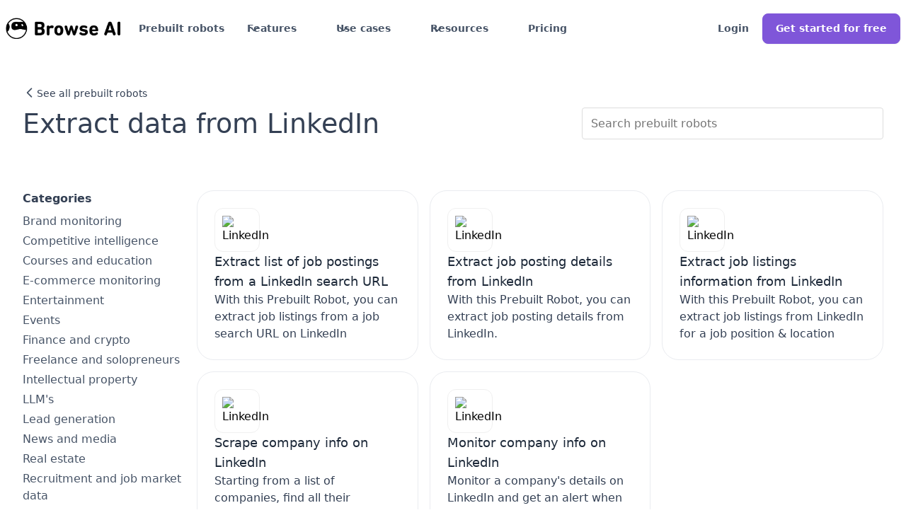

--- FILE ---
content_type: text/html
request_url: https://www.browse.ai/site/linkedin
body_size: 25363
content:
<!DOCTYPE html><!-- Last Published: Tue Dec 02 2025 16:35:33 GMT+0000 (Coordinated Universal Time) --><html data-wf-domain="webflow.browse.ai" data-wf-page="66f1e114159c95114de4d1a6" data-wf-site="628be7c04ab34bfc699e4acb" data-wf-collection="66f1e114159c95114de4d18d" data-wf-item-slug="linkedin"><head><script>(function(w,i,g){w[g]=w[g]||[];if(typeof w[g].push=='function')w[g].push(i)})
(window,'GTM-T2V3VVR','google_tags_first_party');</script><script>(function(w,d,s,l){w[l]=w[l]||[];(function(){w[l].push(arguments);})('set', 'developer_id.dYzg1YT', true);
		w[l].push({'gtm.start':new Date().getTime(),event:'gtm.js'});var f=d.getElementsByTagName(s)[0],
		j=d.createElement(s);j.async=true;j.src='/3hsp/';
		f.parentNode.insertBefore(j,f);
		})(window,document,'script','dataLayer');</script><meta charset="utf-8"/><title>Scrape and monitor data from LinkedIn - Browse AI</title><meta content="Unlock LinkedIn insights with prebuilt robots. Scrape profiles, jobs, and more in minutes - no coding required. Start extracting data now." name="description"/><meta content="Scrape and monitor data from LinkedIn - Browse AI" property="og:title"/><meta content="Unlock LinkedIn insights with prebuilt robots. Scrape profiles, jobs, and more in minutes - no coding required. Start extracting data now." property="og:description"/><meta content="Scrape and monitor data from LinkedIn - Browse AI" property="twitter:title"/><meta content="Unlock LinkedIn insights with prebuilt robots. Scrape profiles, jobs, and more in minutes - no coding required. Start extracting data now." property="twitter:description"/><meta property="og:type" content="website"/><meta content="summary_large_image" name="twitter:card"/><meta content="width=device-width, initial-scale=1" name="viewport"/><link href="https://cdn.prod.website-files.com/628be7c04ab34bfc699e4acb/css/browseai.webflow.shared.07534c09f.min.css" rel="stylesheet" type="text/css"/><link href="https://fonts.googleapis.com" rel="preconnect"/><link href="https://fonts.gstatic.com" rel="preconnect" crossorigin="anonymous"/><script src="https://ajax.googleapis.com/ajax/libs/webfont/1.6.26/webfont.js" type="text/javascript"></script><script type="text/javascript">WebFont.load({  google: {    families: ["Inter:300,regular,500,600,700,800,900"]  }});</script><script type="text/javascript">!function(o,c){var n=c.documentElement,t=" w-mod-";n.className+=t+"js",("ontouchstart"in o||o.DocumentTouch&&c instanceof DocumentTouch)&&(n.className+=t+"touch")}(window,document);</script><link href="https://cdn.prod.website-files.com/628be7c04ab34bfc699e4acb/68b9c6316812ff554de82a9f_favico.png" rel="shortcut icon" type="image/x-icon"/><link href="https://cdn.prod.website-files.com/628be7c04ab34bfc699e4acb/68b9c656f48bca83e2a16839_webclip.png" rel="apple-touch-icon"/><link href="https://www.browse.ai/site/linkedin" rel="canonical"/><!-- Start VWO Async SmartCode -->
<link rel="preconnect" href="https://dev.visualwebsiteoptimizer.com" />
<script type='text/javascript' data-cfasync="false" id='vwoCode'>
window._vwo_code || (function() {
var account_id=743228,
version=2.1,
settings_tolerance=2000,
hide_element='body',
hide_element_style = 'opacity:0 !important;filter:alpha(opacity=0) !important;background:none !important;transition:none !important;',
/* DO NOT EDIT BELOW THIS LINE */
f=false,w=window,d=document,v=d.querySelector('#vwoCode'),cK='_vwo_'+account_id+'_settings',cc={};try{var c=JSON.parse(localStorage.getItem('_vwo_'+account_id+'_config'));cc=c&&typeof c==='object'?c:{}}catch(e){}var stT=cc.stT==='session'?w.sessionStorage:w.localStorage;code={nonce:v&&v.nonce,use_existing_jquery:function(){return typeof use_existing_jquery!=='undefined'?use_existing_jquery:undefined},library_tolerance:function(){return typeof library_tolerance!=='undefined'?library_tolerance:undefined},settings_tolerance:function(){return cc.sT||settings_tolerance},hide_element_style:function(){return'{'+(cc.hES||hide_element_style)+'}'},hide_element:function(){if(performance.getEntriesByName('first-contentful-paint')[0]){return''}return typeof cc.hE==='string'?cc.hE:hide_element},getVersion:function(){return version},finish:function(e){if(!f){f=true;var t=d.getElementById('_vis_opt_path_hides');if(t)t.parentNode.removeChild(t);if(e)(new Image).src='https://dev.visualwebsiteoptimizer.com/ee.gif?a='+account_id+e}},finished:function(){return f},addScript:function(e){var t=d.createElement('script');t.type='text/javascript';if(e.src){t.src=e.src}else{t.text=e.text}v&&t.setAttribute('nonce',v.nonce);d.getElementsByTagName('head')[0].appendChild(t)},load:function(e,t){var n=this.getSettings(),i=d.createElement('script'),r=this;t=t||{};if(n){i.textContent=n;d.getElementsByTagName('head')[0].appendChild(i);if(!w.VWO||VWO.caE){stT.removeItem(cK);r.load(e)}}else{var o=new XMLHttpRequest;o.open('GET',e,true);o.withCredentials=!t.dSC;o.responseType=t.responseType||'text';o.onload=function(){if(t.onloadCb){return t.onloadCb(o,e)}if(o.status===200||o.status===304){_vwo_code.addScript({text:o.responseText})}else{_vwo_code.finish('&e=loading_failure:'+e)}};o.onerror=function(){if(t.onerrorCb){return t.onerrorCb(e)}_vwo_code.finish('&e=loading_failure:'+e)};o.send()}},getSettings:function(){try{var e=stT.getItem(cK);if(!e){return}e=JSON.parse(e);if(Date.now()>e.e){stT.removeItem(cK);return}return e.s}catch(e){return}},init:function(){if(d.URL.indexOf('__vwo_disable__')>-1)return;var e=this.settings_tolerance();w._vwo_settings_timer=setTimeout(function(){_vwo_code.finish();stT.removeItem(cK)},e);var t;if(this.hide_element()!=='body'){t=d.createElement('style');var n=this.hide_element(),i=n?n+this.hide_element_style():'',r=d.getElementsByTagName('head')[0];t.setAttribute('id','_vis_opt_path_hides');v&&t.setAttribute('nonce',v.nonce);t.setAttribute('type','text/css');if(t.styleSheet)t.styleSheet.cssText=i;else t.appendChild(d.createTextNode(i));r.appendChild(t)}else{t=d.getElementsByTagName('head')[0];var i=d.createElement('div');i.style.cssText='z-index: 2147483647 !important;position: fixed !important;left: 0 !important;top: 0 !important;width: 100% !important;height: 100% !important;background: white !important;';i.setAttribute('id','_vis_opt_path_hides');i.classList.add('_vis_hide_layer');t.parentNode.insertBefore(i,t.nextSibling)}var o=window._vis_opt_url||d.URL,s='https://dev.visualwebsiteoptimizer.com/j.php?a='+account_id+'&u='+encodeURIComponent(o)+'&vn='+version;if(w.location.search.indexOf('_vwo_xhr')!==-1){this.addScript({src:s})}else{this.load(s+'&x=true')}}};w._vwo_code=code;code.init();})();
</script>
<!-- End VWO Async SmartCode -->
<script>
  window.intercomSettings = {
    api_base: "https://api-iam.intercom.io",
    app_id: "bcyfauog",
  };
</script>

<!--intercom -->
<script>
  // We pre-filled your app ID in the widget URL: 'https://widget.intercom.io/widget/bcyfauog'
  (function(){var w=window;var ic=w.Intercom;if(typeof ic==="function"){ic('reattach_activator');ic('update',w.intercomSettings);}else{var d=document;var i=function(){i.c(arguments);};i.q=[];i.c=function(args){i.q.push(args);};w.Intercom=i;var l=function(){var s=d.createElement('script');s.type='text/javascript';s.async=true;s.src='https://widget.intercom.io/widget/bcyfauog';var x=d.getElementsByTagName('script')[0];x.parentNode.insertBefore(s,x);};if(document.readyState==='complete'){l();}else if(w.attachEvent){w.attachEvent('onload',l);}else{w.addEventListener('load',l,false);}}})();
</script>
<!-- Google Tag Manager -->
<script>(function(w,d,s,l,i){w[l]=w[l]||[];w[l].push({'gtm.start':
new Date().getTime(),event:'gtm.js'});var f=d.getElementsByTagName(s)[0],
j=d.createElement(s),dl=l!='dataLayer'?'&l='+l:'';j.async=true;j.src=
'https://www.googletagmanager.com/gtm.js?id='+i+dl;f.parentNode.insertBefore(j,f);
})(window,document,'script','dataLayer','GTM-T2V3VVR');</script>
<!-- End Google Tag Manager -->
<script>
    !function(t,e){var o,n,p,r;e.__SV||(window.posthog=e,e._i=[],e.init=function(i,s,a){function g(t,e){var o=e.split(".");2==o.length&&(t=t[o[0]],e=o[1]),t[e]=function(){t.push([e].concat(Array.prototype.slice.call(arguments,0)))}}(p=t.createElement("script")).type="text/javascript",p.async=!0,p.src=s.api_host.replace(".i.posthog.com","-assets.i.posthog.com")+"/static/array.js",(r=t.getElementsByTagName("script")[0]).parentNode.insertBefore(p,r);var u=e;for(void 0!==a?u=e[a]=[]:a="posthog",u.people=u.people||[],u.toString=function(t){var e="posthog";return"posthog"!==a&&(e+="."+a),t||(e+=" (stub)"),e},u.people.toString=function(){return u.toString(1)+".people (stub)"},o="init capture register register_once register_for_session unregister unregister_for_session getFeatureFlag getFeatureFlagPayload isFeatureEnabled reloadFeatureFlags updateEarlyAccessFeatureEnrollment getEarlyAccessFeatures on onFeatureFlags onSessionId getSurveys getActiveMatchingSurveys renderSurvey canRenderSurvey getNextSurveyStep identify setPersonProperties group resetGroups setPersonPropertiesForFlags resetPersonPropertiesForFlags setGroupPropertiesForFlags resetGroupPropertiesForFlags reset get_distinct_id getGroups get_session_id get_session_replay_url alias set_config startSessionRecording stopSessionRecording sessionRecordingStarted captureException loadToolbar get_property getSessionProperty createPersonProfile opt_in_capturing opt_out_capturing has_opted_in_capturing has_opted_out_capturing clear_opt_in_out_capturing debug".split(" "),n=0;n<o.length;n++)g(u,o[n]);e._i.push([i,s,a])},e.__SV=1)}(document,window.posthog||[]);
    posthog.init('phc_Csfo02Bxn5BEjDqxc58rH19GTU7TZlLne2x8T6iXU4k',{api_host:'https://ph.browse.ai', disable_web_experiments: false, person_profiles: 'always' // or 'always' to create profiles for anonymous users as well
        })
</script>
<script async src="https://www.browse.ai/marketing-scripts/process-marketing-attribution-946e65a5.js"></script>
<style>
  a.w-webflow-badge {
    display: none !important;
}
</style>
<script src="https://cdn.jsdelivr.net/npm/statsig-sidecar/dist/index.min.js?apikey=client-KQomyxwBRpGu7ul6e9mAtGJqmVyQjvamuE5ETF3sv4T"></script><meta property="og:url" content="https://www.browse.ai/site/linkedin" />
<meta content="https://cdn.prod.website-files.com/628be7c04ab34bfc699e4acb/65aed4196efeac901c2f9e93_opengraph.jpeg" property="og:image"></head><body><div class="nav-section-bg-white"><div data-w-id="6deecc63-daee-faf5-e2a5-0f665ddfad8d" data-animation="default" data-collapse="medium" data-duration="400" data-easing="ease" data-easing2="ease" role="banner" class="navbar-v2 w-nav"><div class="usercountsnippet w-embed w-script"><script>
(function() {
  'use strict';
    const USER_COUNT = '770,000';
  function replaceUserCount() {
    // Use TreeWalker to find all text nodes
    const walker = document.createTreeWalker(
      document.body,
      NodeFilter.SHOW_TEXT,
      node => node.nodeValue.includes('{{userCount}}') ? NodeFilter.FILTER_ACCEPT : NodeFilter.FILTER_REJECT,
      false
    );
    const nodesToUpdate = [];
    let node;
    // Collect nodes first to avoid live collection issues
    while (node = walker.nextNode()) {
      nodesToUpdate.push(node);
    }
    // Update all found nodes
    nodesToUpdate.forEach(textNode => {
      textNode.nodeValue = textNode.nodeValue.replace(/\{\{userCount\}\}/g, USER_COUNT);
    });
    return nodesToUpdate.length; // Return count of replacements made
  }
  if (document.readyState === 'loading') {
    document.addEventListener('DOMContentLoaded', replaceUserCount);
  } else {
    replaceUserCount();
  }
})();
</script></div><div class="gtmcode w-embed w-iframe"><!-- Google Tag Manager (noscript) -->
<noscript><iframe src="https://www.googletagmanager.com/ns.html?id=GTM-T2V3VVR"
height="0" width="0" style="display:none;visibility:hidden"></iframe></noscript>
<!-- End Google Tag Manager (noscript) --></div><div class="whenclicked-snippet w-embed w-script"><script>
document.addEventListener('DOMContentLoaded', function () {
    document.addEventListener('click', function (event) {
        // Check if the clicked element or its parent matches the target IDs
        var targetElement = event.target.closest('#contact-us-nav, #contact-link-footer');

        if (targetElement) {
            // Check if the Intercom function exists before calling it
            if (typeof Intercom === 'function') {
                Intercom('show');
                Intercom('trackEvent', 'ask_navigation'); // Simulate the navigation or trigger tracking
            } else {
                // Redirect to mailto link if Intercom is not defined
                window.location.href = "mailto:support@browse.ai";
            }
        }
    });
});
</script></div><div class="navigation-responsive w-embed w-script"><script>
        // Wait for the DOM to be fully loaded before running the script
        document.addEventListener('DOMContentLoaded', function() {
            // Function to update the button text based on window width
            function updateNavigationSignupButtonText() {
                const button = document.getElementById('navigationv2-getstarted');
                if (button) { // Add error checking to ensure button exists
                    if (window.innerWidth < 1187) {
                        button.textContent = 'Get Started';
                    } else {
                        button.textContent = 'Get started for free';
                    }
                }
            }

            // Event listener to check window resize
            window.addEventListener('resize', updateNavigationSignupButtonText);
            
            // Initial check when the page loads
            updateNavigationSignupButtonText();
        });
    </script>
<style>
@media screen and (max-width: 1340px) {
    .navbar-v2 {
        padding-left: 0.5rem;
        padding-right: 0.5rem;
        font-size: 14px;
    }
    .navbar-v2-menu {
        margin-left:0;
    }
    .navbar-v2-logo-link-copy {
        margin-right: 10px;
    }
    .dropdown-icon-3 { 
    top:13px;
    }
    }
    @media screen and (max-width: 1110px) {
.nav-secondary-button {
    display: none!important;
}
    }
</style></div><div class="navbar-v2-container"><a href="https://www.browse.ai" class="navbar-v2-logo-link-copy w-nav-brand"><div class="navbar-v2-logo-container"><img class="uui-styleguide_logotype" src="https://cdn.prod.website-files.com/628be7c04ab34bfc699e4acb/68b9c3f45cf94ad7aa6e4c18_1.1%20Primary%20Logo_Default.png" width="100" alt="Browse AI Logo" sizes="100px" loading="lazy" fetchpriority="high" srcset="https://cdn.prod.website-files.com/628be7c04ab34bfc699e4acb/68b9c3f45cf94ad7aa6e4c18_1.1%20Primary%20Logo_Default-p-500.png 500w, https://cdn.prod.website-files.com/628be7c04ab34bfc699e4acb/68b9c3f45cf94ad7aa6e4c18_1.1%20Primary%20Logo_Default.png 826w"/></div></a><nav role="navigation" class="navbar-v2-menu w-nav-menu"><div class="navbar07_menu-left"><a href="https://www.browse.ai/prebuilt-robots" id="nav-prebuilt-robots" class="navbar07_link w-nav-link">Prebuilt robots</a><div data-hover="true" data-delay="300" data-w-id="6deecc63-daee-faf5-e2a5-0f665ddfad96" class="navbar07_menu-dropdown w-dropdown"><div class="navbar07_dropdown-toggle w-dropdown-toggle"><div class="dropdown-icon-3 w-embed"><svg width="20" height="20" viewBox="0 0 20 20" fill="none" xmlns="http://www.w3.org/2000/svg">
<path d="M5 7.5L10 12.5L15 7.5" stroke="currentColor" stroke-width="1.67" stroke-linecap="round" stroke-linejoin="round"/>
</svg></div><div>Features</div></div><nav class="navbar07_dropdown-list w-dropdown-list"><div class="navbar07_dropdown-link-list"><a href="https://www.browse.ai/extract" class="navbar07_dropdown-link w-inline-block"><div id="w-node-ddd31107-1899-1409-48a6-2f6693ea5141-5ddfad8d" class="navbar-icon"><div class="icon-1x1-xsmall text-color-primary600 w-embed"><svg width="24" height="24" viewBox="0 0 24 24" fill="none" xmlns="http://www.w3.org/2000/svg">
<path d="M17 3.33789C19.989 5.06694 22 8.29866 22 12.0001C22 17.5229 17.5228 22.0001 12 22.0001C6.47715 22.0001 2 17.5229 2 12.0001C2 8.29866 4.01099 5.06694 7 3.33789M8 9L12 5M12 5L16 9M12 5V16" stroke="black" stroke-width="2" stroke-linecap="round" stroke-linejoin="round"/>
</svg></div></div><div class="navbar07_item-right"><div class="margin-bottom margin-tiny"><div class="navigation-submenu-title">Extract data from any website</div></div><div class="text-size-small-2">Absolutely zero coding, just point and click.</div></div></a><a href="https://www.browse.ai/monitor" class="navbar07_dropdown-link w-inline-block"><div id="w-node-_6deecc63-daee-faf5-e2a5-0f665ddfadb0-5ddfad8d" class="navbar-icon"><div class="icon-1x1-xsmall text-color-primary600 w-embed"><svg width="24" height="24" viewBox="0 0 24 24" fill="none" xmlns="http://www.w3.org/2000/svg">
<path d="M8 21H16M12 17V21M6.8 17H17.2C18.8802 17 19.7202 17 20.362 16.673C20.9265 16.3854 21.3854 15.9265 21.673 15.362C22 14.7202 22 13.8802 22 12.2V7.8C22 6.11984 22 5.27976 21.673 4.63803C21.3854 4.07354 20.9265 3.6146 20.362 3.32698C19.7202 3 18.8802 3 17.2 3H6.8C5.11984 3 4.27976 3 3.63803 3.32698C3.07354 3.6146 2.6146 4.07354 2.32698 4.63803C2 5.27976 2 6.11984 2 7.8V12.2C2 13.8802 2 14.7202 2.32698 15.362C2.6146 15.9265 3.07354 16.3854 3.63803 16.673C4.27976 17 5.11984 17 6.8 17Z" stroke="black" stroke-width="2" stroke-linecap="round" stroke-linejoin="round"/>
</svg></div></div><div class="navbar07_item-right"><div class="margin-bottom margin-tiny"><div class="navigation-submenu-title">Monitor websites for changes</div></div><div class="text-size-small-2">Get a notification when something changes on a website.</div></div></a><a href="https://www.browse.ai/website-to-api" class="navbar07_dropdown-link w-inline-block"><div id="w-node-_6deecc63-daee-faf5-e2a5-0f665ddfada7-5ddfad8d" class="navbar-icon"><div class="icon-1x1-xsmall text-color-primary600 w-embed"><svg width="24" height="24" viewBox="0 0 24 24" fill="none" xmlns="http://www.w3.org/2000/svg">
<path d="M22 9H2M6 17.5L8.5 15L6 12.5M11 17.5L15 17.5M2 7.8L2 16.2C2 17.8802 2 18.7202 2.32698 19.362C2.6146 19.9265 3.07354 20.3854 3.63803 20.673C4.27976 21 5.11984 21 6.8 21H17.2C18.8802 21 19.7202 21 20.362 20.673C20.9265 20.3854 21.3854 19.9265 21.673 19.362C22 18.7202 22 17.8802 22 16.2V7.8C22 6.11984 22 5.27977 21.673 4.63803C21.3854 4.07354 20.9265 3.6146 20.362 3.32698C19.7202 3 18.8802 3 17.2 3L6.8 3C5.11984 3 4.27976 3 3.63803 3.32698C3.07354 3.6146 2.6146 4.07354 2.32698 4.63803C2 5.27976 2 6.11984 2 7.8Z" stroke="black" stroke-width="2" stroke-linecap="round" stroke-linejoin="round"/>
</svg></div></div><div class="navbar07_item-right"><div class="margin-bottom margin-tiny"><div class="navigation-submenu-title">Turn any website into an API</div></div><div class="text-size-small-2">Create an API for any website in matter of minutes.</div></div></a><a href="https://www.browse.ai/website-to-spreadsheet" class="navbar07_dropdown-link w-inline-block"><div id="w-node-_22e67888-7ebf-1c77-e180-75247f474926-5ddfad8d" class="navbar-icon"><div class="icon-1x1-xsmall text-color-primary600 w-embed"><svg width="24" height="24" viewBox="0 0 24 24" fill="none" xmlns="http://www.w3.org/2000/svg">
<path d="M3 9H21M3 15H21M12 3V21M7.8 3H16.2C17.8802 3 18.7202 3 19.362 3.32698C19.9265 3.6146 20.3854 4.07354 20.673 4.63803C21 5.27976 21 6.11984 21 7.8V16.2C21 17.8802 21 18.7202 20.673 19.362C20.3854 19.9265 19.9265 20.3854 19.362 20.673C18.7202 21 17.8802 21 16.2 21H7.8C6.11984 21 5.27976 21 4.63803 20.673C4.07354 20.3854 3.6146 19.9265 3.32698 19.362C3 18.7202 3 17.8802 3 16.2V7.8C3 6.11984 3 5.27976 3.32698 4.63803C3.6146 4.07354 4.07354 3.6146 4.63803 3.32698C5.27976 3 6.11984 3 7.8 3Z" stroke="black" stroke-width="2" stroke-linecap="round" stroke-linejoin="round"/>
</svg></div></div><div class="navbar07_item-right"><div class="margin-bottom margin-tiny"><div class="navigation-submenu-title">Turn websites into spreadsheets</div></div><div class="text-size-small-2">Turn websites into live spreadsheets in Google Sheets or Airtable.</div></div></a><a href="https://www.browse.ai/integrations" class="navbar07_dropdown-link w-inline-block"><div id="w-node-_7f675264-0f02-173d-2bae-bdbaf8057705-5ddfad8d" class="navbar-icon"><div class="icon-1x1-xsmall text-color-primary600 w-embed"><svg width="100%" height="100%" viewBox="0 0 24 24" fill="none" xmlns="http://www.w3.org/2000/svg">
 <path d="M11 4.5H18.3C19.4201 4.5 19.9802 4.5 20.408 4.71799C20.7843 4.90973 21.0903 5.21569 21.282 5.59202C21.5 6.01984 21.5 6.57989 21.5 7.7V9C21.5 9.93188 21.5 10.3978 21.3478 10.7654C21.1448 11.2554 20.7554 11.6448 20.2654 11.8478C19.8978 12 19.4319 12 18.5 12M13 19.5H5.7C4.5799 19.5 4.01984 19.5 3.59202 19.282C3.21569 19.0903 2.90973 18.7843 2.71799 18.408C2.5 17.9802 2.5 17.4201 2.5 16.3V15C2.5 14.0681 2.5 13.6022 2.65224 13.2346C2.85523 12.7446 3.24458 12.3552 3.73463 12.1522C4.10218 12 4.56812 12 5.5 12M10.3 14.5H13.7C13.98 14.5 14.12 14.5 14.227 14.4455C14.3211 14.3976 14.3976 14.3211 14.4455 14.227C14.5 14.12 14.5 13.98 14.5 13.7V10.3C14.5 10.02 14.5 9.87996 14.4455 9.773C14.3976 9.67892 14.3211 9.60243 14.227 9.5545C14.12 9.5 13.98 9.5 13.7 9.5H10.3C10.02 9.5 9.87996 9.5 9.773 9.5545C9.67892 9.60243 9.60243 9.67892 9.5545 9.773C9.5 9.87996 9.5 10.02 9.5 10.3V13.7C9.5 13.98 9.5 14.12 9.5545 14.227C9.60243 14.3211 9.67892 14.3976 9.773 14.4455C9.87996 14.5 10.02 14.5 10.3 14.5ZM17.8 22H21.2C21.48 22 21.62 22 21.727 21.9455C21.8211 21.8976 21.8976 21.8211 21.9455 21.727C22 21.62 22 21.48 22 21.2V17.8C22 17.52 22 17.38 21.9455 17.273C21.8976 17.1789 21.8211 17.1024 21.727 17.0545C21.62 17 21.48 17 21.2 17H17.8C17.52 17 17.38 17 17.273 17.0545C17.1789 17.1024 17.1024 17.1789 17.0545 17.273C17 17.38 17 17.52 17 17.8V21.2C17 21.48 17 21.62 17.0545 21.727C17.1024 21.8211 17.1789 21.8976 17.273 21.9455C17.38 22 17.52 22 17.8 22ZM2.8 7H6.2C6.48003 7 6.62004 7 6.727 6.9455C6.82108 6.89757 6.89757 6.82108 6.9455 6.727C7 6.62004 7 6.48003 7 6.2V2.8C7 2.51997 7 2.37996 6.9455 2.273C6.89757 2.17892 6.82108 2.10243 6.727 2.0545C6.62004 2 6.48003 2 6.2 2H2.8C2.51997 2 2.37996 2 2.273 2.0545C2.17892 2.10243 2.10243 2.17892 2.0545 2.273C2 2.37996 2 2.51997 2 2.8V6.2C2 6.48003 2 6.62004 2.0545 6.727C2.10243 6.82108 2.17892 6.89757 2.273 6.9455C2.37996 7 2.51997 7 2.8 7Z" stroke="currentColor" stroke-width="2" stroke-linecap="round" stroke-linejoin="round"/>
 </svg></div></div><div class="navbar07_item-right"><div class="margin-bottom margin-tiny"><div class="navigation-submenu-title">Integrations</div></div><div class="text-size-small-2">Integrate your data with 7,000+ apps with just a few clicks.</div></div></a><a href="https://www.browse.ai/managed-web-scraping" class="navbar07_dropdown-link w-inline-block"><div id="w-node-_6deecc63-daee-faf5-e2a5-0f665ddfad9e-5ddfad8d" class="navbar-icon"><div class="icon-1x1-xsmall text-color-primary600 w-embed"><svg width="24" height="24" viewBox="0 0 24 24" fill="none" xmlns="http://www.w3.org/2000/svg">
<path d="M2.49954 9H21.4995M9.99954 3L7.99954 9L11.9995 20.5L15.9995 9L13.9995 3M12.6141 20.2625L21.5727 9.51215C21.7246 9.32995 21.8005 9.23885 21.8295 9.13717C21.8551 9.04751 21.8551 8.95249 21.8295 8.86283C21.8005 8.76114 21.7246 8.67005 21.5727 8.48785L17.2394 3.28785C17.1512 3.18204 17.1072 3.12914 17.0531 3.09111C17.0052 3.05741 16.9518 3.03238 16.8953 3.01717C16.8314 3 16.7626 3 16.6248 3H7.37424C7.2365 3 7.16764 3 7.10382 3.01717C7.04728 3.03238 6.99385 3.05741 6.94596 3.09111C6.89192 3.12914 6.84783 3.18204 6.75966 3.28785L2.42633 8.48785C2.2745 8.67004 2.19858 8.76114 2.16957 8.86283C2.144 8.95249 2.144 9.04751 2.16957 9.13716C2.19858 9.23885 2.2745 9.32995 2.42633 9.51215L11.385 20.2625C11.596 20.5158 11.7015 20.6424 11.8279 20.6886C11.9387 20.7291 12.0603 20.7291 12.1712 20.6886C12.2975 20.6424 12.4031 20.5158 12.6141 20.2625Z" stroke="black" stroke-width="2" stroke-linecap="round" stroke-linejoin="round"/>
</svg></div></div><div class="navbar07_item-right"><div class="margin-bottom margin-tiny"><div class="navigation-submenu-title">Web scraping services</div></div><div class="text-size-small-2">Fully managed web scraping and monitoring solutions.</div></div></a></div></nav></div><div data-hover="true" data-delay="300" data-w-id="6deecc63-daee-faf5-e2a5-0f665ddfadc1" class="navbar08_menu-dropdown w-dropdown"><div class="navbar08_dropdown-toggle w-dropdown-toggle"><div class="dropdown-icon-3 w-embed"><svg width="20" height="20" viewBox="0 0 20 20" fill="none" xmlns="http://www.w3.org/2000/svg">
<path d="M5 7.5L10 12.5L15 7.5" stroke="CurrentColor" stroke-width="1.67" stroke-linecap="round" stroke-linejoin="round"/>
</svg></div><div>Use cases</div></div><nav class="navbar08_dropdown-list w-dropdown-list"><div class="navbar08_dropdown-content"><div class="navbar08_dropdown-link-list"><div id="w-node-_6deecc63-daee-faf5-e2a5-0f665ddfadc9-5ddfad8d" class="margin-bottom margin-tiny"><h4 class="text-size-small-2 text-weight-medium text-color-primary600">By industry</h4></div><a href="https://www.browse.ai/use-cases/scraping-ecommerce" class="navbar08_dropdown-link w-inline-block"><div class="navbar-icon"><div class="icon-1x1-xsmall text-color-primary600 w-embed"><svg width="24" height="24" viewBox="0 0 24 24" fill="none" xmlns="http://www.w3.org/2000/svg">
<path d="M15.9996 8C15.9996 9.06087 15.5782 10.0783 14.828 10.8284C14.0779 11.5786 13.0605 12 11.9996 12C10.9387 12 9.92131 11.5786 9.17116 10.8284C8.42102 10.0783 7.99959 9.06087 7.99959 8M3.63281 7.40138L2.93281 15.8014C2.78243 17.6059 2.70724 18.5082 3.01227 19.2042C3.28027 19.8157 3.74462 20.3204 4.33177 20.6382C5.00006 21 5.90545 21 7.71623 21H16.283C18.0937 21 18.9991 21 19.6674 20.6382C20.2546 20.3204 20.7189 19.8157 20.9869 19.2042C21.2919 18.5082 21.2167 17.6059 21.0664 15.8014L20.3664 7.40138C20.237 5.84875 20.1723 5.07243 19.8285 4.48486C19.5257 3.96744 19.0748 3.5526 18.5341 3.29385C17.92 3 17.141 3 15.583 3L8.41623 3C6.85821 3 6.07921 3 5.4651 3.29384C4.92433 3.5526 4.47349 3.96744 4.17071 4.48486C3.82689 5.07243 3.76219 5.84875 3.63281 7.40138Z" stroke="black" stroke-width="2" stroke-linecap="round" stroke-linejoin="round"/>
</svg></div></div><div class="navbar08_item-right"><div class="margin-bottom margin-tiny"><div class="navigation-submenu-title">E-Commerce</div></div><div class="text-size-small-2 hide-mobile-landscape">Extract product data, monitor competitors &amp; vendors and make data-driven decisions.</div></div></a><a href="https://www.browse.ai/use-cases/scrape-real-estate-data" class="navbar08_dropdown-link w-inline-block"><div class="navbar-icon"><div class="icon-1x1-xsmall text-color-primary600 w-embed"><svg width="24" height="24" viewBox="0 0 24 24" fill="none" xmlns="http://www.w3.org/2000/svg">
<path d="M13 11H17.8C18.9201 11 19.4802 11 19.908 11.218C20.2843 11.4097 20.5903 11.7157 20.782 12.092C21 12.5198 21 13.0799 21 14.2V21M13 21V6.2C13 5.0799 13 4.51984 12.782 4.09202C12.5903 3.71569 12.2843 3.40973 11.908 3.21799C11.4802 3 10.9201 3 9.8 3H6.2C5.0799 3 4.51984 3 4.09202 3.21799C3.71569 3.40973 3.40973 3.71569 3.21799 4.09202C3 4.51984 3 5.0799 3 6.2V21M22 21H2M6.5 7H9.5M6.5 11H9.5M6.5 15H9.5" stroke="black" stroke-width="2" stroke-linecap="round" stroke-linejoin="round"/>
</svg></div></div><div class="navbar08_item-right"><div class="margin-bottom margin-tiny"><div class="navigation-submenu-title">Real estate</div></div><div class="text-size-small-2 hide-mobile-landscape">Extract property listings, pricing, and other details to find investment opportunities.</div></div></a><a href="https://www.browse.ai/use-cases/industry-recruitment" class="navbar08_dropdown-link w-inline-block"><div class="navbar-icon"><div class="icon-1x1-xsmall text-color-primary600 w-embed"><svg width="24" height="24" viewBox="0 0 24 24" fill="none" xmlns="http://www.w3.org/2000/svg">
<path d="M12 15.5H7.5C6.10444 15.5 5.40665 15.5 4.83886 15.6722C3.56045 16.06 2.56004 17.0605 2.17224 18.3389C2 18.9067 2 19.6044 2 21M19 21V15M16 18H22M14.5 7.5C14.5 9.98528 12.4853 12 10 12C7.51472 12 5.5 9.98528 5.5 7.5C5.5 5.01472 7.51472 3 10 3C12.4853 3 14.5 5.01472 14.5 7.5Z" stroke="black" stroke-width="2" stroke-linecap="round" stroke-linejoin="round"/>
</svg></div></div><div class="navbar08_item-right"><div class="margin-bottom margin-tiny"><div class="text-weight-semibold-3 text-color-gray900"><div class="navigation-submenu-title">Recruitment</div></div></div><div class="text-size-small-2 hide-mobile-landscape">Track job listings across multiple platforms to gain insights into hiring trends.</div></div></a><a href="https://www.browse.ai/use-cases/venture-capital" class="navbar08_dropdown-link w-inline-block"><div class="navbar-icon"><div class="icon-1x1-xsmall text-color-primary600 w-embed"><svg width="24" height="24" viewBox="0 0 24 24" fill="none" xmlns="http://www.w3.org/2000/svg">
<path d="M5 9.00002V17M9.5 9.00002V17M14.5 9.00002V17M19 9.00002V17M3 18.6L3 19.4C3 19.9601 3 20.2401 3.10899 20.454C3.20487 20.6422 3.35785 20.7952 3.54601 20.891C3.75992 21 4.03995 21 4.6 21H19.4C19.9601 21 20.2401 21 20.454 20.891C20.6422 20.7952 20.7951 20.6422 20.891 20.454C21 20.2401 21 19.9601 21 19.4V18.6C21 18.04 21 17.7599 20.891 17.546C20.7951 17.3579 20.6422 17.2049 20.454 17.109C20.2401 17 19.9601 17 19.4 17H4.6C4.03995 17 3.75992 17 3.54601 17.109C3.35785 17.2049 3.20487 17.3579 3.10899 17.546C3 17.7599 3 18.04 3 18.6ZM11.6529 3.07715L4.25291 4.7216C3.80585 4.82094 3.58232 4.87062 3.41546 4.99082C3.26829 5.09685 3.15273 5.24092 3.08115 5.40759C3 5.59654 3 5.82553 3 6.28349L3 7.40002C3 7.96007 3 8.2401 3.10899 8.45401C3.20487 8.64217 3.35785 8.79515 3.54601 8.89103C3.75992 9.00002 4.03995 9.00002 4.6 9.00002H19.4C19.9601 9.00002 20.2401 9.00002 20.454 8.89103C20.6422 8.79515 20.7951 8.64217 20.891 8.45401C21 8.2401 21 7.96007 21 7.40002V6.2835C21 5.82553 21 5.59655 20.9188 5.40759C20.8473 5.24092 20.7317 5.09685 20.5845 4.99082C20.4177 4.87062 20.1942 4.82094 19.7471 4.7216L12.3471 3.07715C12.2176 3.04837 12.1528 3.03398 12.0874 3.02824C12.0292 3.02314 11.9708 3.02314 11.9126 3.02824C11.8472 3.03398 11.7824 3.04837 11.6529 3.07715Z" stroke="black" stroke-width="2" stroke-linecap="round" stroke-linejoin="round"/>
</svg></div></div><div class="navbar08_item-right"><div class="margin-bottom margin-tiny"><div class="navigation-submenu-title">Investors &amp; VCs</div></div><div class="text-size-small-2 hide-mobile-landscape">Keep an eye on startup directories, portfolio companies and stay sharp on financial market moves.</div></div></a></div><div class="navbar08_dropdown-link-list"><div id="w-node-_6deecc63-daee-faf5-e2a5-0f665ddfade9-5ddfad8d" class="margin-bottom margin-tiny"><h4 class="text-size-small-2 text-weight-medium text-color-primary600">By usage</h4></div><a href="https://www.browse.ai/use-cases/price-monitoring" class="navbar08_dropdown-link w-inline-block"><div class="navbar-icon"><div class="icon-1x1-xsmall text-color-primary600 w-embed"><svg width="24" height="24" viewBox="0 0 24 24" fill="none" xmlns="http://www.w3.org/2000/svg">
<path d="M9.35442 21C10.0596 21.6224 10.9858 22 12.0002 22C13.0147 22 13.9409 21.6224 14.6461 21M2.29414 5.81989C2.27979 4.36854 3.06227 3.01325 4.32635 2.3M21.7024 5.8199C21.7167 4.36855 20.9342 3.01325 19.6702 2.3M18.0002 8C18.0002 6.4087 17.3681 4.88258 16.2429 3.75736C15.1177 2.63214 13.5915 2 12.0002 2C10.4089 2 8.88283 2.63214 7.75761 3.75736C6.63239 4.88258 6.00025 6.4087 6.00025 8C6.00025 11.0902 5.22072 13.206 4.34991 14.6054C3.61538 15.7859 3.24811 16.3761 3.26157 16.5408C3.27649 16.7231 3.31511 16.7926 3.46203 16.9016C3.59471 17 4.19284 17 5.3891 17H18.6114C19.8077 17 20.4058 17 20.5385 16.9016C20.6854 16.7926 20.724 16.7231 20.7389 16.5408C20.7524 16.3761 20.3851 15.7859 19.6506 14.6054C18.7798 13.206 18.0002 11.0902 18.0002 8Z" stroke="black" stroke-width="2" stroke-linecap="round" stroke-linejoin="round"/>
</svg></div></div><div class="navbar08_item-right"><div class="margin-bottom margin-tiny"><div class="navigation-submenu-title">Price monitoring</div></div><div class="text-size-small-2 hide-mobile-landscape">Monitor products &amp; prices on any website with no code. Beat your competitors, every time. </div></div></a><a href="https://www.browse.ai/use-cases/lead-generation" class="navbar08_dropdown-link w-inline-block"><div class="navbar-icon"><div class="icon-1x1-xsmall text-color-primary600 w-embed"><svg width="24" height="24" viewBox="0 0 24 24" fill="none" xmlns="http://www.w3.org/2000/svg">
 <path d="M21 5L10 5M21 19L10 19M21 12L10 12M6 5C6 5.82843 5.32843 6.5 4.5 6.5C3.67157 6.5 3 5.82843 3 5C3 4.17157 3.67157 3.5 4.5 3.5C5.32843 3.5 6 4.17157 6 5ZM6 19C6 19.8284 5.32843 20.5 4.5 20.5C3.67157 20.5 3 19.8284 3 19C3 18.1716 3.67157 17.5 4.5 17.5C5.32843 17.5 6 18.1716 6 19ZM6 12C6 12.8284 5.32843 13.5 4.5 13.5C3.67157 13.5 3 12.8284 3 12C3 11.1716 3.67157 10.5 4.5 10.5C5.32843 10.5 6 11.1716 6 12Z" stroke="black" stroke-width="2" stroke-linecap="round" stroke-linejoin="round"/>
 </svg></div></div><div class="navbar08_item-right"><div class="margin-bottom margin-tiny"><div class="navbar08_text-wrapper"><div class="navigation-submenu-title">Lead generation</div></div></div><div class="text-size-small-2 hide-mobile-landscape">Turn any website into your lead generation engine with automated data extraction.</div></div></a><a href="https://www.browse.ai/use-cases/llm-scraping" class="navbar08_dropdown-link w-inline-block"><div class="navbar-icon"><div class="icon-1x1-xsmall text-color-primary600 w-embed"><svg width="100%" height="100%" viewBox="0 0 24 24" fill="none" xmlns="http://www.w3.org/2000/svg">
 <path d="M11.9995 12.0001H12.0095M15.535 15.5357C10.8488 20.222 5.46685 22.438 3.51423 20.4854C1.56161 18.5328 3.77769 13.1509 8.46398 8.46461C13.1503 3.77832 18.5322 1.56224 20.4848 3.51486C22.4374 5.46748 20.2213 10.8494 15.535 15.5357ZM15.535 8.46443C20.2213 13.1507 22.4374 18.5326 20.4848 20.4852C18.5321 22.4379 13.1502 20.2218 8.46394 15.5355C3.77765 10.8492 1.56157 5.4673 3.51419 3.51468C5.46681 1.56206 10.8487 3.77814 15.535 8.46443ZM12.4995 12.0001C12.4995 12.2763 12.2757 12.5001 11.9995 12.5001C11.7234 12.5001 11.4995 12.2763 11.4995 12.0001C11.4995 11.724 11.7234 11.5001 11.9995 11.5001C12.2757 11.5001 12.4995 11.724 12.4995 12.0001Z" stroke="currentColor" stroke-width="2" stroke-linecap="round" stroke-linejoin="round"/>
 </svg></div></div><div class="navbar08_item-right"><div class="margin-bottom margin-tiny"><div class="navbar08_text-wrapper"><div class="navigation-submenu-title">Extract data for LLMs</div></div></div><div class="text-size-small-2 hide-mobile-landscape">Extract data from any website and sync it with your LLM of choice.</div></div></a><a href="https://www.browse.ai/use-cases" class="navbar08_dropdown-link-hero w-inline-block"><div class="navbar-icon"><div class="icon-1x1-xsmall text-color-primary600 w-embed"><svg width="24" height="24" viewBox="0 0 24 24" fill="none" xmlns="http://www.w3.org/2000/svg">
<path d="M12 6C12.5523 6 13 5.55228 13 5C13 4.44772 12.5523 4 12 4C11.4477 4 11 4.44772 11 5C11 5.55228 11.4477 6 12 6Z" stroke="black" stroke-width="2" stroke-linecap="round" stroke-linejoin="round"/>
<path d="M12 13C12.5523 13 13 12.5523 13 12C13 11.4477 12.5523 11 12 11C11.4477 11 11 11.4477 11 12C11 12.5523 11.4477 13 12 13Z" stroke="black" stroke-width="2" stroke-linecap="round" stroke-linejoin="round"/>
<path d="M12 20C12.5523 20 13 19.5523 13 19C13 18.4477 12.5523 18 12 18C11.4477 18 11 18.4477 11 19C11 19.5523 11.4477 20 12 20Z" stroke="black" stroke-width="2" stroke-linecap="round" stroke-linejoin="round"/>
<path d="M19 6C19.5523 6 20 5.55228 20 5C20 4.44772 19.5523 4 19 4C18.4477 4 18 4.44772 18 5C18 5.55228 18.4477 6 19 6Z" stroke="black" stroke-width="2" stroke-linecap="round" stroke-linejoin="round"/>
<path d="M19 13C19.5523 13 20 12.5523 20 12C20 11.4477 19.5523 11 19 11C18.4477 11 18 11.4477 18 12C18 12.5523 18.4477 13 19 13Z" stroke="black" stroke-width="2" stroke-linecap="round" stroke-linejoin="round"/>
<path d="M19 20C19.5523 20 20 19.5523 20 19C20 18.4477 19.5523 18 19 18C18.4477 18 18 18.4477 18 19C18 19.5523 18.4477 20 19 20Z" stroke="black" stroke-width="2" stroke-linecap="round" stroke-linejoin="round"/>
<path d="M5 6C5.55228 6 6 5.55228 6 5C6 4.44772 5.55228 4 5 4C4.44772 4 4 4.44772 4 5C4 5.55228 4.44772 6 5 6Z" stroke="black" stroke-width="2" stroke-linecap="round" stroke-linejoin="round"/>
<path d="M5 13C5.55228 13 6 12.5523 6 12C6 11.4477 5.55228 11 5 11C4.44772 11 4 11.4477 4 12C4 12.5523 4.44772 13 5 13Z" stroke="black" stroke-width="2" stroke-linecap="round" stroke-linejoin="round"/>
<path d="M5 20C5.55228 20 6 19.5523 6 19C6 18.4477 5.55228 18 5 18C4.44772 18 4 18.4477 4 19C4 19.5523 4.44772 20 5 20Z" stroke="black" stroke-width="2" stroke-linecap="round" stroke-linejoin="round"/>
</svg></div></div><div class="navbar08_item-right"><div class="margin-bottom margin-tiny"><div class="navigation-submenu-title">Explore all use cases</div></div><div class="text-size-small-2 hide-mobile-landscape">Find out the unique and awesome ways you can use Browse AI in your projects.</div></div></a></div></div></nav></div><div data-hover="true" data-delay="300" data-w-id="6deecc63-daee-faf5-e2a5-0f665ddfae11" class="navbar08_menu-dropdown w-dropdown"><div class="navbar08_dropdown-toggle w-dropdown-toggle"><div class="dropdown-icon-3 w-embed"><svg width="20" height="20" viewBox="0 0 20 20" fill="none" xmlns="http://www.w3.org/2000/svg">
<path d="M5 7.5L10 12.5L15 7.5" stroke="CurrentColor" stroke-width="1.67" stroke-linecap="round" stroke-linejoin="round"/>
</svg></div><div>Resources</div></div><nav class="navbar08_dropdown-list w-dropdown-list"><div class="navbar08_dropdown-content"><div class="navbar08_dropdown-link-list"><div id="w-node-_6deecc63-daee-faf5-e2a5-0f665ddfae19-5ddfad8d" class="margin-bottom margin-tiny"><h4 class="text-size-small-2 text-weight-medium text-color-primary600">Resources</h4></div><a id="nav-prebuilt-robots-dropdown" href="https://www.browse.ai/prebuilt-robots" class="navbar08_dropdown-link hide w-inline-block"><div class="navbar-icon"><div class="icon-1x1-xsmall text-color-primary600 w-embed"><svg width="24" height="24" viewBox="0 0 24 24" fill="none" xmlns="http://www.w3.org/2000/svg">
 <path d="M20.5 8V16.2C20.5 17.8802 20.5 18.7202 20.173 19.362C19.8854 19.9265 19.4265 20.3854 18.862 20.673C18.2202 21 17.3802 21 15.7 21H8.3C6.61984 21 5.77976 21 5.13803 20.673C4.57354 20.3854 4.1146 19.9265 3.82698 19.362C3.5 18.7202 3.5 17.8802 3.5 16.2V8M3.6 3H20.4C20.9601 3 21.2401 3 21.454 3.10899C21.6422 3.20487 21.7951 3.35785 21.891 3.54601C22 3.75992 22 4.03995 22 4.6V6.4C22 6.96005 22 7.24008 21.891 7.45399C21.7951 7.64215 21.6422 7.79513 21.454 7.89101C21.2401 8 20.9601 8 20.4 8H3.6C3.03995 8 2.75992 8 2.54601 7.89101C2.35785 7.79513 2.20487 7.64215 2.10899 7.45399C2 7.24008 2 6.96005 2 6.4V4.6C2 4.03995 2 3.75992 2.10899 3.54601C2.20487 3.35785 2.35785 3.20487 2.54601 3.10899C2.75992 3 3.03995 3 3.6 3ZM9.6 11.5H14.4C14.9601 11.5 15.2401 11.5 15.454 11.609C15.6422 11.7049 15.7951 11.8578 15.891 12.046C16 12.2599 16 12.5399 16 13.1V13.9C16 14.4601 16 14.7401 15.891 14.954C15.7951 15.1422 15.6422 15.2951 15.454 15.391C15.2401 15.5 14.9601 15.5 14.4 15.5H9.6C9.03995 15.5 8.75992 15.5 8.54601 15.391C8.35785 15.2951 8.20487 15.1422 8.10899 14.954C8 14.7401 8 14.4601 8 13.9V13.1C8 12.5399 8 12.2599 8.10899 12.046C8.20487 11.8578 8.35785 11.7049 8.54601 11.609C8.75992 11.5 9.03995 11.5 9.6 11.5Z" stroke="currentColor" stroke-width="2" stroke-linecap="round" stroke-linejoin="round"/>
 </svg></div></div><div class="navbar08_item-right"><div class="margin-bottom margin-tiny"><div class="navigation-submenu-title">Prebuilt robots</div></div><div class="text-size-small-2 hide-mobile-landscape">Hundreds of readily-made robots for you to get started.</div></div></a><a href="https://www.browse.ai/blog" class="navbar08_dropdown-link w-inline-block"><div class="navbar-icon"><div class="icon-1x1-xsmall text-color-primary600 w-embed"><svg width="24" height="24" viewBox="0 0 24 24" fill="none" xmlns="http://www.w3.org/2000/svg">
<path d="M4 13.9999L5.57465 20.2985C5.61893 20.4756 5.64107 20.5642 5.66727 20.6415C5.92317 21.397 6.60352 21.9282 7.39852 21.9933C7.4799 21.9999 7.5712 21.9999 7.75379 21.9999C7.98244 21.9999 8.09677 21.9999 8.19308 21.9906C9.145 21.8982 9.89834 21.1449 9.99066 20.193C10 20.0967 10 19.9823 10 19.7537V5.49991M18.5 13.4999C20.433 13.4999 22 11.9329 22 9.99991C22 8.06691 20.433 6.49991 18.5 6.49991M10.25 5.49991H6.5C4.01472 5.49991 2 7.51463 2 9.99991C2 12.4852 4.01472 14.4999 6.5 14.4999H10.25C12.0164 14.4999 14.1772 15.4468 15.8443 16.3556C16.8168 16.8857 17.3031 17.1508 17.6216 17.1118C17.9169 17.0756 18.1402 16.943 18.3133 16.701C18.5 16.4401 18.5 15.9179 18.5 14.8736V5.1262C18.5 4.08191 18.5 3.55976 18.3133 3.2988C18.1402 3.05681 17.9169 2.92421 17.6216 2.88804C17.3031 2.84903 16.8168 3.11411 15.8443 3.64427C14.1772 4.55302 12.0164 5.49991 10.25 5.49991Z" stroke="black" stroke-width="2" stroke-linecap="round" stroke-linejoin="round"/>
</svg></div></div><div class="navbar08_item-right"><div class="margin-bottom margin-tiny"><div class="navigation-submenu-title">Blog</div></div><div class="text-size-small-2 hide-mobile-landscape">News, articles &amp; tutorials. Updated weekly.</div></div></a><a href="https://help.browse.ai" target="_blank" class="navbar08_dropdown-link w-inline-block"><div class="navbar-icon"><div class="icon-1x1-xsmall text-color-primary600 w-embed"><svg width="24" height="24" viewBox="0 0 24 24" fill="none" xmlns="http://www.w3.org/2000/svg">
<path d="M9.09 9C9.3251 8.33167 9.78915 7.76811 10.4 7.40913C11.0108 7.05016 11.7289 6.91894 12.4272 7.03871C13.1255 7.15849 13.7588 7.52152 14.2151 8.06353C14.6713 8.60553 14.9211 9.29152 14.92 10C14.92 12 11.92 13 11.92 13M12 17H12.01M22 12C22 17.5228 17.5228 22 12 22C6.47715 22 2 17.5228 2 12C2 6.47715 6.47715 2 12 2C17.5228 2 22 6.47715 22 12Z" stroke="black" stroke-width="2" stroke-linecap="round" stroke-linejoin="round"/>
</svg></div></div><div class="navbar08_item-right"><div class="margin-bottom margin-tiny"><div class="navigation-submenu-title">Help center</div></div><div class="text-size-small-2 hide-mobile-landscape">Get quick answers to your questions.</div></div></a><a href="https://www.browse.ai/service" class="navbar08_dropdown-link w-inline-block"><div class="navbar-icon"><div class="icon-1x1-xsmall text-color-primary600 w-embed"><svg width="24" height="25" viewBox="0 0 24 25" fill="none" xmlns="http://www.w3.org/2000/svg">
<path d="M12 22.5C17.5228 22.5 22 18.0228 22 12.5C22 6.97715 17.5228 2.5 12 2.5C6.47715 2.5 2 6.97715 2 12.5C2 18.0228 6.47715 22.5 12 22.5Z" stroke="currentColor" stroke-width="2" stroke-linecap="round" stroke-linejoin="round"/>
<path d="M9.5 9.46533C9.5 8.98805 9.5 8.74941 9.59974 8.61618C9.68666 8.50007 9.81971 8.42744 9.96438 8.4171C10.1304 8.40525 10.3311 8.53429 10.7326 8.79239L15.4532 11.8271C15.8016 12.051 15.9758 12.163 16.0359 12.3054C16.0885 12.4298 16.0885 12.5702 16.0359 12.6946C15.9758 12.837 15.8016 12.949 15.4532 13.1729L10.7326 16.2076C10.3311 16.4657 10.1304 16.5948 9.96438 16.5829C9.81971 16.5726 9.68666 16.4999 9.59974 16.3838C9.5 16.2506 9.5 16.012 9.5 15.5347V9.46533Z" stroke="currentColor" stroke-width="2" stroke-linecap="round" stroke-linejoin="round"/>
</svg></div></div><div class="navbar08_item-right"><div class="margin-bottom margin-tiny"><div class="navigation-submenu-title">Talk to sales</div></div><div class="text-size-small-2 hide-mobile-landscape">Discuss your web scraping projects with our experts.</div></div></a><a href="https://www.browse.ai/docs/api/v2" target="_blank" class="navbar08_dropdown-link w-inline-block"><div class="navbar-icon"><div class="icon-1x1-xsmall text-color-primary600 w-embed"><svg width="24" height="25" viewBox="0 0 24 25" fill="none" xmlns="http://www.w3.org/2000/svg">
<path d="M14 2.76953V6.90007C14 7.46012 14 7.74015 14.109 7.95406C14.2049 8.14222 14.3578 8.2952 14.546 8.39108C14.7599 8.50007 15.0399 8.50007 15.6 8.50007H19.7305M14 18L16.5 15.5L14 13M10 13L7.5 15.5L10 18M20 10.4882V17.7C20 19.3802 20 20.2202 19.673 20.862C19.3854 21.4265 18.9265 21.8854 18.362 22.173C17.7202 22.5 16.8802 22.5 15.2 22.5H8.8C7.11984 22.5 6.27976 22.5 5.63803 22.173C5.07354 21.8854 4.6146 21.4265 4.32698 20.862C4 20.2202 4 19.3802 4 17.7V7.3C4 5.61984 4 4.77976 4.32698 4.13803C4.6146 3.57354 5.07354 3.1146 5.63803 2.82698C6.27976 2.5 7.11984 2.5 8.8 2.5H12.0118C12.7455 2.5 13.1124 2.5 13.4577 2.58289C13.7638 2.65638 14.0564 2.77759 14.3249 2.94208C14.6276 3.1276 14.887 3.38703 15.4059 3.90589L18.5941 7.09411C19.113 7.61297 19.3724 7.8724 19.5579 8.17515C19.7224 8.44356 19.8436 8.7362 19.9171 9.0423C20 9.38757 20 9.75445 20 10.4882Z" stroke="currentColor" stroke-width="2" stroke-linecap="round" stroke-linejoin="round"/>
</svg></div></div><div class="navbar08_item-right"><div class="margin-bottom margin-tiny"><div class="text-weight-semibold-3 text-color-gray900"><div class="navigation-submenu-title">API documentation</div></div></div><div class="text-size-small-2 hide-mobile-landscape">Integrate with, or build apps on top of Browse AI.</div></div></a></div><div class="navbar08_dropdown-link-list"><div id="w-node-_6deecc63-daee-faf5-e2a5-0f665ddfae42-5ddfad8d" class="margin-bottom margin-tiny"><h4 class="text-size-small-2 text-weight-medium text-color-primary600">Company</h4></div><a href="https://www.browse.ai/about-us" class="navbar08_dropdown-link w-inline-block"><div class="navbar-icon"><div class="icon-1x1-xsmall text-color-primary600 w-embed"><svg xmlns="http://www.w3.org/2000/svg" width="24" height="24" viewBox="0 0 52 52" fill="none">
<path d="M25.9409 2.96002C38.6325 2.96022 48.9209 13.2766 48.9209 26.0019C48.9207 38.727 38.6324 49.0426 25.9409 49.0428C15.8772 49.0428 7.32492 42.5567 4.21436 33.5262C6.5256 32.2223 8.53606 28.987 9.25811 24.9576C10.1371 20.0516 8.81765 15.5858 6.2553 14.106C10.2792 7.42605 17.5901 2.96002 25.9409 2.96002Z" fill="white"/>
<path d="M6.25534 14.106C8.81769 15.5858 10.1372 20.0515 9.25815 24.9575C8.5361 28.9869 6.52564 32.2222 4.2144 33.5262C3.40212 31.1681 2.96006 28.6368 2.96002 26.0019C2.96002 21.6494 4.1636 17.5783 6.25534 14.106Z" fill="black"/>
<path d="M15.0988 26.4057C16.6754 28.8579 19.7372 30.2995 23.2972 29.7074C26.1351 29.2392 30.3825 27.9434 31.4515 27.6767C32.8235 27.3972 34.2221 27.2631 35.6231 27.2769C37.5895 27.3969 39.5408 27.6905 41.4535 28.1542C43.7964 28.8393 45.8681 29.4655 47.6402 29.1711C48.9487 28.954 49.8758 27.6829 49.9988 25.268C50.0618 19.9792 47.6937 14.9912 46.0762 13.0909C42.39 8.75077 37.143 9.79549 34.4912 9.96287C30.515 10.214 24.7635 9.15374 21.2822 10.0404C18.5579 10.71 17.2966 11.4292 15.8902 13.1405C13.0839 16.5629 12.7055 22.6795 15.0988 26.4057Z" fill="black"/>
<path d="M23.5124 17.4517C23.4707 19.1743 24.7012 20.7 26.1635 20.7C27.5187 20.7 28.5769 19.508 28.6036 17.9375C28.6274 16.2508 27.3375 14.7399 25.8693 14.7548C24.5883 14.7728 23.5539 15.9498 23.5124 17.4517Z" fill="white"/>
<path d="M37.9301 17.1925C37.9677 17.7841 38.1283 18.3611 38.4016 18.8867C38.6749 19.4122 39.055 19.8747 39.5173 20.2441C40.5665 21.0725 41.5562 20.697 41.791 19.3769C41.999 18.1849 41.5829 17.1478 40.9915 16.1525C40.3971 15.2078 39.3093 14.6624 38.5514 15.2078C37.8737 15.6995 37.8648 16.4684 37.9301 17.1925Z" fill="white"/>
<path d="M26.0624 46.5753C33.1539 47.1504 40.9588 43.1631 44.2223 35.8115C44.2656 35.7324 44.2758 35.6393 44.2508 35.5527C44.2257 35.4661 44.1673 35.393 44.0884 35.3496C44.0096 35.3061 43.9168 35.2958 43.8304 35.321C43.744 35.3461 43.6711 35.4046 43.6278 35.4837C37.52 43.4581 32.087 45.0971 25.9851 45.9405C25.584 45.9971 25.6583 46.5425 26.0624 46.5753Z" fill="white"/>
<path d="M10.2121 11.7247L13.1189 13.2594C13.1696 13.2864 13.2279 13.2962 13.2848 13.287C13.3417 13.2779 13.394 13.2504 13.4338 13.2088C14.1679 12.428 17.8208 8.7834 22.2314 8.36322C22.2916 8.35752 22.3479 8.33135 22.3912 8.28907C22.4344 8.24678 22.462 8.19091 22.4692 8.13077C22.6802 6.37852 22.7366 5.15076 22.7664 4.61435C22.7676 4.57363 22.7595 4.53317 22.7425 4.49617C22.7255 4.45917 22.7 4.42667 22.6684 4.40122C22.6366 4.37576 22.5994 4.35808 22.5597 4.34955C22.5199 4.34103 22.4788 4.34191 22.4394 4.35211C20.9088 4.71865 14.4919 6.50369 10.1378 11.3045C10.1104 11.3351 10.0903 11.3716 10.0791 11.4111C10.0679 11.4506 10.0658 11.4922 10.073 11.5327C10.0802 11.5732 10.0964 11.6115 10.1205 11.6447C10.1446 11.678 10.1759 11.7053 10.2121 11.7247Z" fill="white"/>
<path d="M48.75 26C48.75 13.4355 38.5645 3.25 26 3.25C13.4355 3.25 3.25 13.4355 3.25 26C3.25 38.5645 13.4355 48.75 26 48.75C38.5645 48.75 48.75 38.5645 48.75 26ZM51.25 26C51.25 39.9452 39.9452 51.25 26 51.25C12.0548 51.25 0.75 39.9452 0.75 26C0.75 12.0548 12.0548 0.75 26 0.75C39.9452 0.75 51.25 12.0548 51.25 26Z" fill="black"/>
</svg></div></div><div class="navbar08_item-right"><div class="margin-bottom margin-tiny"><div class="navigation-submenu-title">About Browse AI</div></div><div class="text-size-small-2 hide-mobile-landscape">Learn more about Browse AI&#x27;s story.</div></div></a><a href="https://www.browse.ai/media-kit" class="navbar08_dropdown-link w-inline-block"><div class="navbar-icon"><div class="icon-1x1-xsmall text-color-primary600 w-embed"><svg width="24" height="24" viewBox="0 0 24 24" fill="none" xmlns="http://www.w3.org/2000/svg">
<path d="M9 12L11 14L15.5 9.5M7.33377 3.8187C8.1376 3.75455 8.90071 3.43846 9.51447 2.91542C10.9467 1.69486 13.0533 1.69486 14.4855 2.91542C15.0993 3.43846 15.8624 3.75455 16.6662 3.8187C18.5421 3.96839 20.0316 5.45794 20.1813 7.33377C20.2455 8.1376 20.5615 8.90071 21.0846 9.51447C22.3051 10.9467 22.3051 13.0533 21.0846 14.4855C20.5615 15.0993 20.2455 15.8624 20.1813 16.6662C20.0316 18.5421 18.5421 20.0316 16.6662 20.1813C15.8624 20.2455 15.0993 20.5615 14.4855 21.0846C13.0533 22.3051 10.9467 22.3051 9.51447 21.0846C8.90071 20.5615 8.1376 20.2455 7.33377 20.1813C5.45794 20.0316 3.96839 18.5421 3.8187 16.6662C3.75455 15.8624 3.43846 15.0993 2.91542 14.4855C1.69486 13.0533 1.69486 10.9467 2.91542 9.51447C3.43846 8.90071 3.75455 8.1376 3.8187 7.33377C3.96839 5.45794 5.45794 3.96839 7.33377 3.8187Z" stroke="black" stroke-width="2" stroke-linecap="round" stroke-linejoin="round"/>
</svg></div></div><div class="navbar08_item-right"><div class="margin-bottom margin-tiny"><div class="navbar08_text-wrapper"><div class="navigation-submenu-title">Media kit</div></div></div><div class="text-size-small-2 hide-mobile-landscape">Logo, avatar and brand colors of Browse AI.</div></div></a><a href="https://www.browse.ai/affiliate-program" class="navbar08_dropdown-link w-inline-block"><div class="navbar-icon"><div class="icon-1x1-xsmall text-color-primary600 w-embed"><svg width="24" height="24" viewBox="0 0 24 24" fill="none" xmlns="http://www.w3.org/2000/svg">
<path d="M8.59 13.51L15.42 17.49M15.41 6.51L8.59 10.49M21 5C21 6.65685 19.6569 8 18 8C16.3431 8 15 6.65685 15 5C15 3.34315 16.3431 2 18 2C19.6569 2 21 3.34315 21 5ZM9 12C9 13.6569 7.65685 15 6 15C4.34315 15 3 13.6569 3 12C3 10.3431 4.34315 9 6 9C7.65685 9 9 10.3431 9 12ZM21 19C21 20.6569 19.6569 22 18 22C16.3431 22 15 20.6569 15 19C15 17.3431 16.3431 16 18 16C19.6569 16 21 17.3431 21 19Z" stroke="black" stroke-width="2" stroke-linecap="round" stroke-linejoin="round"/>
</svg></div></div><div class="navbar08_item-right"><div class="margin-bottom margin-tiny"><div class="navigation-submenu-title">Affiliate program</div></div><div class="text-size-small-2 hide-mobile-landscape">Get 20% commission for every subscriber you refer. Forever!</div></div></a><a id="contact-us-nav" whenClicked="Intercom(&#x27;show&#x27;); " href="#" class="navbar08_dropdown-link-contact-button w-node-_6deecc63-daee-faf5-e2a5-0f665ddfae61-5ddfad8d w-inline-block"><div class="navbar-icon"><div class="icon-1x1-xsmall text-color-primary600 w-embed"><svg width="25" height="24" viewBox="0 0 25 24" fill="none" xmlns="http://www.w3.org/2000/svg">
<path d="M21.6666 11.5C21.6666 16.1944 17.861 20 13.1666 20C12.0898 20 11.0598 19.7998 10.1118 19.4345C9.93844 19.3678 9.85177 19.3344 9.78285 19.3185C9.71506 19.3029 9.66599 19.2963 9.59648 19.2937C9.5258 19.291 9.44826 19.299 9.29318 19.315L4.17216 19.8444C3.68392 19.8948 3.43979 19.9201 3.29579 19.8322C3.17036 19.7557 3.08494 19.6279 3.06219 19.4828C3.03609 19.3161 3.15274 19.1002 3.38605 18.6684L5.02171 15.6408C5.15641 15.3915 5.22376 15.2668 5.25427 15.1469C5.2844 15.0286 5.29168 14.9432 5.28204 14.8214C5.27229 14.6981 5.21819 14.5376 5.10999 14.2166C4.82246 13.3636 4.66662 12.45 4.66662 11.5C4.66662 6.80558 8.4722 3 13.1666 3C17.861 3 21.6666 6.80558 21.6666 11.5Z" stroke="currentColor" stroke-width="2" stroke-linecap="round" stroke-linejoin="round"/>
</svg></div></div><div class="navbar08_item-right"><div class="margin-bottom margin-tiny"><div class="navigation-submenu-title">Contact</div></div><div class="text-size-small-2 hide-mobile-landscape">We&#x27;d love to talk!</div></div></a></div></div></nav></div><a href="https://www.browse.ai/pricing" class="navbar07_link w-nav-link">Pricing</a></div><div class="navbar07_menu-right"><div class="navbar07_button-wrapper"><a href="https://dashboard.browse.ai/login" class="button-secondary-gray show-tablet w-inline-block"><div>Log in</div></a><a href="https://dashboard.browse.ai/login" class="uui-button-tertiary-gray-2 hide-tablet w-inline-block"><div>Login</div></a><a id="navigationv2-getstarted" href="https://dashboard.browse.ai/signup" class="nav-primary-button w-inline-block"><div>Get started for free</div></a></div></div></nav><div class="navbar-v2-menu-button w-nav-button"><div class="menu-icon_component"><div class="menu-icon_line-top"></div><div class="menu-icon_line-middle"><div class="menu-icon_line-middle-inner"></div></div><div class="menu-icon_line-bottom"></div></div></div></div><div class="nav-shadow-v2"></div></div></div><div data-w-id="4a5a1091-7600-713d-9d11-ad99f45cf832" class="navbar-v2-2nd-part"></div><section class="prebuilt-robots-page-section"><div class="w-layout-blockcontainer container-1232 w-clearfix w-container"><div class="div-block-85"><a href="/prebuilt-robots" class="prebuiltrobots-page-breadcrumb-linkblock-copy w-inline-block"><div class="code-embed-13 gray-700 w-embed"><svg xmlns="http://www.w3.org/2000/svg" fill="none" viewBox="0 0 24 24" stroke-width="2" stroke="#475467" aria-hidden="true" class="inline-block mr-2 h-6 w-6"><path stroke-linecap="round" stroke-linejoin="round" d="M15 19l-7-7 7-7"></path></svg></div><div class="text-sm-regular gray-700">See all prebuilt robots</div></a><h1 class="heading-13 gray-700">Extract data from LinkedIn</h1></div><div id="autocomplete" class="div-block-61"><div class="w-embed w-script"><script>
    var ALGOLIA_INSIGHTS_SRC =
    "https://cdn.jsdelivr.net/npm/search-insights@2.16.3/dist/search-insights.min.js";
    !function(e,a,t,n,s,i,c)
    {
      ((e.AlgoliaAnalyticsObject = s),
      (e[s] =
        e[s] ||
        function () {
          (e[s].queue = e[s].queue || []).push(arguments);
        }),
      (e[s].version = (n.match(/@([^\/]+)\/?/) || [])[1]),
      (i = a.createElement(t)),
      (c = a.getElementsByTagName(t)[0]),
      (i.async = 1),
      (i.src = n),
      c.parentNode.insertBefore(i, c))
    }
    (window,document,"script",ALGOLIA_INSIGHTS_SRC,"aa");
  </script>
  <script>
    import aa from 'search-insights';

aa("init", {
  appId: "6I74Z1XX59",
  apiKey: "0953774321d58b8aafd0182bf0a2e20a",
});
  </script>
<link
    rel="stylesheet"
    href="https://cdn.jsdelivr.net/npm/@algolia/autocomplete-theme-classic"
/>

<style>
/* Remove any autocomplete-related styles */
.aa-Panel, 
.aa-DetachedOverlay,
.aa-DetachedContainer {
    display: none !important;
}

/* Add styles for the search container and clear button */
.search-container {
    position: relative;
    width: 100%;
}

.results-count {
    font-size: 14px;
    color: #666;
    margin-bottom: 16px;
    display: none;
}

.search-input {
    width: 100%;
    padding: 12px 36px 12px 12px;
    border: 1px solid #ddd;
    border-radius: 4px;
    font-size: 16px;
    margin-bottom: 20px;
}

.clear-button {
    position: absolute;
    right: 12px;
    top: 36%;
    transform: translateY(-50%);
    background: none;
    border: none;
    cursor: pointer;
    padding: 4px;
    display: none;
    color: #666;
    z-index: 2;
}

.clear-button:hover {
    color: #333;
}

/* Show clear button when input has content and not loading */
.search-input:not(:placeholder-shown) + .clear-button:not(.loading) {
    display: block;
}

/* Loading indicator styles */
.loading-indicator {
    position: absolute;
    right: 36px;
    top: 42%;
    transform: translateY(-50%);
    display: none;
    z-index: 1;
}

.loading-spinner {
    display: inline-block;
    width: 18px;
    height: 18px;
    border: 2px solid #f3f3f3;
    border-radius: 50%;
    border-top: 2px solid #53389E;
    animation: spin 1s linear infinite;
}

@keyframes spin {
    0% { transform: rotate(0deg); }
    100% { transform: rotate(360deg); }
}

/* Update container positions when loading */
.search-container.is-loading .clear-button {
    display: none;
}

.search-container.is-loading .loading-indicator {
    display: block;
}
</style>

<!-- Update the search input markup -->
<div id="autocomplete">
    <div class="search-container">
        <input 
            type="search" 
            class="search-input"
            placeholder="Search prebuilt robots"
            aria-label="Search prebuilt robots"
        >
        <button 
            class="clear-button" 
            aria-label="Clear search"
            type="button"
        >
            ✕
        </button>
        <div class="loading-indicator">
            <div class="loading-spinner"></div>
        </div>
    </div>
</div>

<script src="https://cdn.jsdelivr.net/npm/algoliasearch@4.5.1/dist/algoliasearch-lite.umd.js"></script>

<script>
const searchClient = algoliasearch("6I74Z1XX59", "0953774321d58b8aafd0182bf0a2e20a");
const index = searchClient.initIndex("prebuilt_robots_pages");

// Store the original content when the page is fully loaded
let originalContent;
let searchTimeout;

document.addEventListener('DOMContentLoaded', () => {
    const listContainer = document.querySelector('.prebuilt-robots-block');
    originalContent = listContainer.innerHTML;

    // Set up search input and clear button listeners
    const searchInput = document.querySelector('#autocomplete input');
    const clearButton = document.querySelector('.clear-button');

    // Get search query from URL if it exists
    const urlParams = new URLSearchParams(window.location.search);
    const searchQuery = urlParams.get('q');
    if (searchQuery) {
        searchInput.value = searchQuery;
        handleSearch(searchQuery);
    }

    if (searchInput) {
        searchInput.addEventListener('input', (event) => {
            const query = event.target.value;
            // Debounce the search to prevent too many requests
            clearTimeout(searchTimeout);
            searchTimeout = setTimeout(() => {
                handleSearch(query);
                // Update URL with search query
                if (query.trim()) {
                    const newUrl = new URL(window.location.href);
                    newUrl.searchParams.set('q', query);
                    window.history.replaceState({}, '', newUrl);
                } else {
                    const newUrl = new URL(window.location.href);
                    newUrl.searchParams.delete('q');
                    window.history.replaceState({}, '', newUrl);
                }
            }, 200);
        });
    }

    if (clearButton) {
        clearButton.addEventListener('click', () => {
            if (searchInput) {
                searchInput.value = '';
                restoreOriginalContent();
                searchInput.focus(); // Keep focus on input after clearing
                // Remove search query from URL
                const newUrl = new URL(window.location.href);
                newUrl.searchParams.delete('q');
                window.history.replaceState({}, '', newUrl);
            }
        });
    }
});

async function handleSearch(query) {
    const searchContainer = document.querySelector('.search-container');
    const listContainer = document.querySelector('.prebuilt-robots-block');

    if (!query) {
        restoreOriginalContent();
        searchContainer.classList.remove('is-loading');
        return;
    }

    try {
        // Show loading indicator
        searchContainer.classList.add('is-loading');
        listContainer.style.display = 'none';

        const { hits } = await index.search(query, {
            attributesToSnippet: ['name:10', 'summary:35'],
            snippetEllipsisText: '…',
            hitsPerPage: 20,
            clickAnalytics: true,
        });
        renderResults(hits);
    } catch (error) {
        console.error('Search error:', error);
        listContainer.innerHTML = '<div class="text-md-medium gray-800">An error occurred while searching</div>';
    } finally {
        // Hide loading indicator
        searchContainer.classList.remove('is-loading');
        listContainer.style.display = '';
    }
}

function renderResults(results) {
    const listContainer = document.querySelector('.prebuilt-robots-block');
    const paginationWrapper = document.querySelector('.w-pagination-wrapper');
    const pageContent = document.querySelector('.prebuilt-robots-page-content');
    
    if (paginationWrapper) {
        paginationWrapper.style.display = 'none';
    }
    
    if (!results.length) {
        listContainer.innerHTML = '<div class="text-md-medium gray-800">No results found</div>';
        return;
    }

    const resultsHtml = results.map(item => `
        <div role="listitem" class="prebuilt-robots-block-item w-dyn-item">
            <a href="${item.url}" class="link-block-6 w-inline-block">
                <img src="${item.targetImageSrc}" loading="eager" alt="" class="image-33">
                <div>
                    <div class="text-lg-semibold gray-900">${item.title || item.name}</div>
                    <div class="text-md-medium gray-800">${item.description}</div>
                </div>
            </a>
        </div>
    `).join('');

    listContainer.innerHTML = resultsHtml;
    
    // Create and append results count to page content
    const resultsCount = document.createElement('div');
    resultsCount.style.fontSize = '14px';
    resultsCount.style.color = '#666';
    resultsCount.style.marginTop = '16px';
    resultsCount.style.textAlign = 'right';
    resultsCount.textContent = `${results.length} result${results.length === 1 ? '' : 's'} found`;
    
    // Remove any existing results count
    const existingCount = pageContent.querySelector('div[style*="font-size: 14px"]');
    if (existingCount) {
        existingCount.remove();
    }
    
    // Add the new results count after the list container
    listContainer.parentNode.insertBefore(resultsCount, paginationWrapper);
}

function restoreOriginalContent() {
    const listContainer = document.querySelector('.prebuilt-robots-block');
    const paginationWrapper = document.querySelector('.w-pagination-wrapper');
    const pageContent = document.querySelector('.prebuilt-robots-page-content');
    
    if (paginationWrapper) {
        paginationWrapper.style.display = '';
    }
    
    if (originalContent) {
        listContainer.innerHTML = originalContent;
    }
    
    // Remove any existing results count
    const existingCount = pageContent.querySelector('div[style*="font-size: 14px"]');
    if (existingCount) {
        existingCount.remove();
    }
}
</script></div><div id="autocomplete"></div><div class="w-embed"><style>
.search-container {
margin-top:40px;}
</style></div></div></div><div class="w-layout-blockcontainer prebuilt-robots-page-container w-container"><div class="prebuilt-robots-page-sidebar"><div class="w-embed w-script"><script>
// Mobile sidebar functionality
document.addEventListener('DOMContentLoaded', function() {
    const sidebar = document.querySelector('.prebuilt-robots-page-sidebar');
    const mobileBreakpoint = 768; // Standard tablet/mobile breakpoint

    // Create and append the filters button
    const filtersButton = document.createElement('button');
    filtersButton.className = 'mobile-filters-button';
    filtersButton.textContent = 'Filters';
    filtersButton.style.cssText = `
        display: none;
        width: 30%;
        --tw-bg-opacity: 1;
        --tw-text-opacity: 1;
        background-color: rgb(244 235 255/var(--tw-bg-opacity));
        color: rgb(83 56 158/var(--tw-text-opacity));
        border: 1px solid transparent;
        padding: 8px 15px;
        border-radius: 5px;
        cursor: pointer;
        float: right;
        transition: border-color 0.2s ease-in-out;
        outline: none;
        -webkit-tap-highlight-color: transparent;
    `;
    sidebar.insertBefore(filtersButton, sidebar.firstChild);

    // Create a wrapper for scrollable content
    const scrollableContent = document.createElement('div');
    scrollableContent.className = 'mobile-scrollable-content';

    // Move all content except the button into the scrollable container
    while (sidebar.children.length > 1) {
        scrollableContent.appendChild(sidebar.children[1]);
    }
    sidebar.appendChild(scrollableContent);

    // Add styles for mobile sidebar
    const style = document.createElement('style');
    style.textContent = `
        @media (max-width: ${mobileBreakpoint}px) {
            .prebuilt-robots-page-sidebar {
                position: relative;
                background: white;
                transition: max-height 0.3s ease-in-out;
                overflow: hidden;
               
            }

            .prebuilt-robots-page-sidebar:not(.active) {
                max-height: 50px;
            }

            .prebuilt-robots-page-sidebar.active {
                max-height: 300px;
                border: 1px solid #eee;
                border-radius: 5px;
            }

            .mobile-filters-button {
                display: block !important;
                outline: none !important;
            }

            .mobile-filters-button:hover {
                --tw-text-opacity: 1;
                border-color: rgb(83 56 158/var(--tw-text-opacity));
            }

            .mobile-filters-button:focus {
                outline: none !important;
            }

            .mobile-scrollable-content {
                clear: both;
                height: calc(200px - 50px);
                overflow-y: auto;
                visibility: hidden;
                opacity: 0;
                transition: visibility 0s, opacity 0.3s ease-in-out;
                margin-top: 10px;
                padding-left:16px;
            }

            .prebuilt-robots-page-sidebar.active .mobile-scrollable-content {
                visibility: visible;
                opacity: 1;
            }

            .prebuilt-robots-page-sidebar-categories,
            .prebuilt-robots-page-sidebar-sites {
                display: block;
            }

            /* Custom scrollbar styling */
            .mobile-scrollable-content::-webkit-scrollbar {
                width: 6px;
            }

            .mobile-scrollable-content::-webkit-scrollbar-track {
                background: #f1f1f1;
                border-radius: 3px;
            }

            .mobile-scrollable-content::-webkit-scrollbar-thumb {
                background: #888;
                border-radius: 3px;
            }

            .mobile-scrollable-content::-webkit-scrollbar-thumb:hover {
                background: #555;
            }
        }
    `;
    document.head.appendChild(style);

    // Handle window resize
    let resizeTimer;
    window.addEventListener('resize', function() {
        clearTimeout(resizeTimer);
        resizeTimer = setTimeout(function() {
            if (window.innerWidth > mobileBreakpoint) {
                sidebar.classList.remove('active');
                filtersButton.style.display = 'none';
            } else {
                filtersButton.style.display = 'block';
            }
        }, 250);
    });

    // Toggle sidebar on button click
    filtersButton.addEventListener('click', function() {
        sidebar.classList.toggle('active');
    });

    // Initial check for mobile view
    if (window.innerWidth <= mobileBreakpoint) {
        filtersButton.style.display = 'block';
    }
});
</script></div><div class="prebuilt-robots-page-sidebar-categories"><div class="prebuilt-robots-page-sidebar-title text-md-medium gray-700"><strong>Categories</strong></div><div class="prebuilt-robots-page-sidebar-categories-items w-dyn-list"><div role="list" class="collection-list-8 w-dyn-items"><div role="listitem" class="collection-item-5 w-dyn-item"><a href="/category/b2b-brand-monitoring" class="text-md-regular gray-600 non-decoration prebuilt-robot-category-item">Brand monitoring</a></div><div role="listitem" class="collection-item-5 w-dyn-item"><a href="/category/competitive-intelligence" class="text-md-regular gray-600 non-decoration prebuilt-robot-category-item">Competitive intelligence</a></div><div role="listitem" class="collection-item-5 w-dyn-item"><a href="/category/courses-and-education" class="text-md-regular gray-600 non-decoration prebuilt-robot-category-item">Courses and education</a></div><div role="listitem" class="collection-item-5 w-dyn-item"><a href="/category/e-commerce-monitoring" class="text-md-regular gray-600 non-decoration prebuilt-robot-category-item">E-commerce monitoring</a></div><div role="listitem" class="collection-item-5 w-dyn-item"><a href="/category/entertainment" class="text-md-regular gray-600 non-decoration prebuilt-robot-category-item">Entertainment</a></div><div role="listitem" class="collection-item-5 w-dyn-item"><a href="/category/events" class="text-md-regular gray-600 non-decoration prebuilt-robot-category-item">Events</a></div><div role="listitem" class="collection-item-5 w-dyn-item"><a href="/category/financial-and-market-intelligence" class="text-md-regular gray-600 non-decoration prebuilt-robot-category-item">Finance and crypto</a></div><div role="listitem" class="collection-item-5 w-dyn-item"><a href="/category/freelance-and-gig-economy" class="text-md-regular gray-600 non-decoration prebuilt-robot-category-item">Freelance and solopreneurs</a></div><div role="listitem" class="collection-item-5 w-dyn-item"><a href="/category/intellectual-property" class="text-md-regular gray-600 non-decoration prebuilt-robot-category-item">Intellectual property</a></div><div role="listitem" class="collection-item-5 w-dyn-item"><a href="/category/automations" class="text-md-regular gray-600 non-decoration prebuilt-robot-category-item">LLM&#x27;s</a></div><div role="listitem" class="collection-item-5 w-dyn-item"><a href="/category/lead-generation" class="text-md-regular gray-600 non-decoration prebuilt-robot-category-item">Lead generation</a></div><div role="listitem" class="collection-item-5 w-dyn-item"><a href="/category/digital-publishing" class="text-md-regular gray-600 non-decoration prebuilt-robot-category-item">News and media</a></div><div role="listitem" class="collection-item-5 w-dyn-item"><a href="/category/real-estate" class="text-md-regular gray-600 non-decoration prebuilt-robot-category-item">Real estate</a></div><div role="listitem" class="collection-item-5 w-dyn-item"><a href="/category/recruiting" class="text-md-regular gray-600 non-decoration prebuilt-robot-category-item">Recruitment and job market data</a></div><div role="listitem" class="collection-item-5 w-dyn-item"><a href="/category/search-engine" class="text-md-regular gray-600 non-decoration prebuilt-robot-category-item">SEO &amp; performance marketing</a></div><div role="listitem" class="collection-item-5 w-dyn-item"><a href="/category/social-media" class="text-md-regular gray-600 non-decoration prebuilt-robot-category-item">Social media and content</a></div><div role="listitem" class="collection-item-5 w-dyn-item"><a href="/category/technology" class="text-md-regular gray-600 non-decoration prebuilt-robot-category-item">Software marketplaces</a></div><div role="listitem" class="collection-item-5 w-dyn-item"><a href="/category/travel-hospitality-data" class="text-md-regular gray-600 non-decoration prebuilt-robot-category-item">Travel &amp; hospitality data</a></div></div></div></div><div class="prebuilt-robots-page-sidebar-sites"><div class="prebuilt-robots-page-sidebar-title text-md-medium gray-700"><strong>Sites</strong></div><div class="prebuilt-robots-page-sidebar-sites-items w-dyn-list"><div role="list" class="w-dyn-items"><div role="listitem" class="collection-item-6 w-dyn-item"><a href="/site/airbnb" class="text-md-regular gray-600 non-decoration prebuilt-robot-category-item">Airbnb</a><div class="w-embed"><input type="hidden" class="jetboost-list-item" value="airbnb" /></div></div><div role="listitem" class="collection-item-6 w-dyn-item"><a href="/site/amazon" class="text-md-regular gray-600 non-decoration prebuilt-robot-category-item">Amazon</a><div class="w-embed"><input type="hidden" class="jetboost-list-item" value="amazon" /></div></div><div role="listitem" class="collection-item-6 w-dyn-item"><a href="/site/apartments-com" class="text-md-regular gray-600 non-decoration prebuilt-robot-category-item">Apartments.com</a><div class="w-embed"><input type="hidden" class="jetboost-list-item" value="apartments-com" /></div></div><div role="listitem" class="collection-item-6 w-dyn-item"><a href="/site/appsumo" class="text-md-regular gray-600 non-decoration prebuilt-robot-category-item">AppSumo</a><div class="w-embed"><input type="hidden" class="jetboost-list-item" value="appsumo" /></div></div><div role="listitem" class="collection-item-6 w-dyn-item"><a href="/site/audible" class="text-md-regular gray-600 non-decoration prebuilt-robot-category-item">Audible</a><div class="w-embed"><input type="hidden" class="jetboost-list-item" value="audible" /></div></div><div role="listitem" class="collection-item-6 w-dyn-item"><a href="/site/automations" class="text-md-regular gray-600 non-decoration prebuilt-robot-category-item">Automations</a><div class="w-embed"><input type="hidden" class="jetboost-list-item" value="automations" /></div></div><div role="listitem" class="collection-item-6 w-dyn-item"><a href="/site/bark" class="text-md-regular gray-600 non-decoration prebuilt-robot-category-item">Bark</a><div class="w-embed"><input type="hidden" class="jetboost-list-item" value="bark" /></div></div><div role="listitem" class="collection-item-6 w-dyn-item"><a href="/site/best-buy" class="text-md-regular gray-600 non-decoration prebuilt-robot-category-item">Best Buy</a><div class="w-embed"><input type="hidden" class="jetboost-list-item" value="best-buy" /></div></div><div role="listitem" class="collection-item-6 w-dyn-item"><a href="/site/binance" class="text-md-regular gray-600 non-decoration prebuilt-robot-category-item">Binance</a><div class="w-embed"><input type="hidden" class="jetboost-list-item" value="binance" /></div></div><div role="listitem" class="collection-item-6 w-dyn-item"><a href="/site/bing" class="text-md-regular gray-600 non-decoration prebuilt-robot-category-item">Bing</a><div class="w-embed"><input type="hidden" class="jetboost-list-item" value="bing" /></div></div><div role="listitem" class="collection-item-6 w-dyn-item"><a href="/site/biz-buy-sell" class="text-md-regular gray-600 non-decoration prebuilt-robot-category-item">Biz Buy Sell</a><div class="w-embed"><input type="hidden" class="jetboost-list-item" value="biz-buy-sell" /></div></div><div role="listitem" class="collection-item-6 w-dyn-item"><a href="/site/booking" class="text-md-regular gray-600 non-decoration prebuilt-robot-category-item">Booking</a><div class="w-embed"><input type="hidden" class="jetboost-list-item" value="booking" /></div></div><div role="listitem" class="collection-item-6 w-dyn-item"><a href="/site/builtin" class="text-md-regular gray-600 non-decoration prebuilt-robot-category-item">Built In</a><div class="w-embed"><input type="hidden" class="jetboost-list-item" value="builtin" /></div></div><div role="listitem" class="collection-item-6 w-dyn-item"><a href="/site/canadian-patents" class="text-md-regular gray-600 non-decoration prebuilt-robot-category-item">Canadian Patents</a><div class="w-embed"><input type="hidden" class="jetboost-list-item" value="canadian-patents" /></div></div><div role="listitem" class="collection-item-6 w-dyn-item"><a href="/site/canadian-trademarks" class="text-md-regular gray-600 non-decoration prebuilt-robot-category-item">Canadian Trademarks</a><div class="w-embed"><input type="hidden" class="jetboost-list-item" value="canadian-trademarks" /></div></div><div role="listitem" class="collection-item-6 w-dyn-item"><a href="/site/capterra" class="text-md-regular gray-600 non-decoration prebuilt-robot-category-item">Capterra</a><div class="w-embed"><input type="hidden" class="jetboost-list-item" value="capterra" /></div></div><div role="listitem" class="collection-item-6 w-dyn-item"><a href="/site/chrome-web-store" class="text-md-regular gray-600 non-decoration prebuilt-robot-category-item">Chrome Web Store</a><div class="w-embed"><input type="hidden" class="jetboost-list-item" value="chrome-web-store" /></div></div><div role="listitem" class="collection-item-6 w-dyn-item"><a href="/site/clutch" class="text-md-regular gray-600 non-decoration prebuilt-robot-category-item">Clutch</a><div class="w-embed"><input type="hidden" class="jetboost-list-item" value="clutch" /></div></div><div role="listitem" class="collection-item-6 w-dyn-item"><a href="/site/coinmarketcap" class="text-md-regular gray-600 non-decoration prebuilt-robot-category-item">CoinMarketCap</a><div class="w-embed"><input type="hidden" class="jetboost-list-item" value="coinmarketcap" /></div></div><div role="listitem" class="collection-item-6 w-dyn-item"><a href="/site/compass" class="text-md-regular gray-600 non-decoration prebuilt-robot-category-item">Compass</a><div class="w-embed"><input type="hidden" class="jetboost-list-item" value="compass" /></div></div><div role="listitem" class="collection-item-6 w-dyn-item"><a href="/site/craigslist" class="text-md-regular gray-600 non-decoration prebuilt-robot-category-item">Craigslist</a><div class="w-embed"><input type="hidden" class="jetboost-list-item" value="craigslist" /></div></div><div role="listitem" class="collection-item-6 w-dyn-item"><a href="/site/debank" class="text-md-regular gray-600 non-decoration prebuilt-robot-category-item">DeBank</a><div class="w-embed"><input type="hidden" class="jetboost-list-item" value="debank" /></div></div><div role="listitem" class="collection-item-6 w-dyn-item"><a href="/site/dribbble" class="text-md-regular gray-600 non-decoration prebuilt-robot-category-item">Dribbble</a><div class="w-embed"><input type="hidden" class="jetboost-list-item" value="dribbble" /></div></div><div role="listitem" class="collection-item-6 w-dyn-item"><a href="/site/duckduckgo" class="text-md-regular gray-600 non-decoration prebuilt-robot-category-item">DuckDuckGo</a><div class="w-embed"><input type="hidden" class="jetboost-list-item" value="duckduckgo" /></div></div><div role="listitem" class="collection-item-6 w-dyn-item"><a href="/site/espn" class="text-md-regular gray-600 non-decoration prebuilt-robot-category-item">ESPN</a><div class="w-embed"><input type="hidden" class="jetboost-list-item" value="espn" /></div></div><div role="listitem" class="collection-item-6 w-dyn-item"><a href="/site/ebay" class="text-md-regular gray-600 non-decoration prebuilt-robot-category-item">Ebay</a><div class="w-embed"><input type="hidden" class="jetboost-list-item" value="ebay" /></div></div><div role="listitem" class="collection-item-6 w-dyn-item"><a href="/site/envato-elements" class="text-md-regular gray-600 non-decoration prebuilt-robot-category-item">Envato Elements</a><div class="w-embed"><input type="hidden" class="jetboost-list-item" value="envato-elements" /></div></div><div role="listitem" class="collection-item-6 w-dyn-item"><a href="/site/etsy" class="text-md-regular gray-600 non-decoration prebuilt-robot-category-item">Etsy</a><div class="w-embed"><input type="hidden" class="jetboost-list-item" value="etsy" /></div></div><div role="listitem" class="collection-item-6 w-dyn-item"><a href="/site/eventbrite" class="text-md-regular gray-600 non-decoration prebuilt-robot-category-item">Eventbrite</a><div class="w-embed"><input type="hidden" class="jetboost-list-item" value="eventbrite" /></div></div><div role="listitem" class="collection-item-6 w-dyn-item"><a href="/site/expedia" class="text-md-regular gray-600 non-decoration prebuilt-robot-category-item">Expedia</a><div class="w-embed"><input type="hidden" class="jetboost-list-item" value="expedia" /></div></div><div role="listitem" class="collection-item-6 w-dyn-item"><a href="/site/fiverr" class="text-md-regular gray-600 non-decoration prebuilt-robot-category-item">Fiverr</a><div class="w-embed"><input type="hidden" class="jetboost-list-item" value="fiverr" /></div></div><div role="listitem" class="collection-item-6 w-dyn-item"><a href="/site/flexjobs" class="text-md-regular gray-600 non-decoration prebuilt-robot-category-item">FlexJobs</a><div class="w-embed"><input type="hidden" class="jetboost-list-item" value="flexjobs" /></div></div><div role="listitem" class="collection-item-6 w-dyn-item"><a href="/site/framer" class="text-md-regular gray-600 non-decoration prebuilt-robot-category-item">Framer</a><div class="w-embed"><input type="hidden" class="jetboost-list-item" value="framer" /></div></div><div role="listitem" class="collection-item-6 w-dyn-item"><a href="/site/freelancer-com" class="text-md-regular gray-600 non-decoration prebuilt-robot-category-item">Freelancer.com</a><div class="w-embed"><input type="hidden" class="jetboost-list-item" value="freelancer-com" /></div></div><div role="listitem" class="collection-item-6 w-dyn-item"><a href="/site/future-tools" class="text-md-regular gray-600 non-decoration prebuilt-robot-category-item">Future Tools</a><div class="w-embed"><input type="hidden" class="jetboost-list-item" value="future-tools" /></div></div><div role="listitem" class="collection-item-6 w-dyn-item"><a href="/site/futurepedia" class="text-md-regular gray-600 non-decoration prebuilt-robot-category-item">Futurepedia</a><div class="w-embed"><input type="hidden" class="jetboost-list-item" value="futurepedia" /></div></div><div role="listitem" class="collection-item-6 w-dyn-item"><a href="/site/gpts-app" class="text-md-regular gray-600 non-decoration prebuilt-robot-category-item">GPTs App</a><div class="w-embed"><input type="hidden" class="jetboost-list-item" value="gpts-app" /></div></div><div role="listitem" class="collection-item-6 w-dyn-item"><a href="/site/ghost" class="text-md-regular gray-600 non-decoration prebuilt-robot-category-item">Ghost</a><div class="w-embed"><input type="hidden" class="jetboost-list-item" value="ghost" /></div></div><div role="listitem" class="collection-item-6 w-dyn-item"><a href="/site/glassdoor-com" class="text-md-regular gray-600 non-decoration prebuilt-robot-category-item">Glassdoor.com</a><div class="w-embed"><input type="hidden" class="jetboost-list-item" value="glassdoor-com" /></div></div><div role="listitem" class="collection-item-6 w-dyn-item"><a href="/site/google" class="text-md-regular gray-600 non-decoration prebuilt-robot-category-item">Google</a><div class="w-embed"><input type="hidden" class="jetboost-list-item" value="google" /></div></div><div role="listitem" class="collection-item-6 w-dyn-item"><a href="/site/google-maps" class="text-md-regular gray-600 non-decoration prebuilt-robot-category-item">Google Maps</a><div class="w-embed"><input type="hidden" class="jetboost-list-item" value="google-maps" /></div></div><div role="listitem" class="collection-item-6 w-dyn-item"><a href="/site/google-news" class="text-md-regular gray-600 non-decoration prebuilt-robot-category-item">Google News</a><div class="w-embed"><input type="hidden" class="jetboost-list-item" value="google-news" /></div></div><div role="listitem" class="collection-item-6 w-dyn-item"><a href="/site/google-play" class="text-md-regular gray-600 non-decoration prebuilt-robot-category-item">Google Play</a><div class="w-embed"><input type="hidden" class="jetboost-list-item" value="google-play" /></div></div><div role="listitem" class="collection-item-6 w-dyn-item"><a href="/site/google-scholar" class="text-md-regular gray-600 non-decoration prebuilt-robot-category-item">Google Scholar</a><div class="w-embed"><input type="hidden" class="jetboost-list-item" value="google-scholar" /></div></div><div role="listitem" class="collection-item-6 w-dyn-item"><a href="/site/google-translate" class="text-md-regular gray-600 non-decoration prebuilt-robot-category-item">Google Translate</a><div class="w-embed"><input type="hidden" class="jetboost-list-item" value="google-translate" /></div></div><div role="listitem" class="collection-item-6 w-dyn-item"><a href="/site/google-travel-hotels" class="text-md-regular gray-600 non-decoration prebuilt-robot-category-item">Google Travel Hotels</a><div class="w-embed"><input type="hidden" class="jetboost-list-item" value="google-travel-hotels" /></div></div><div role="listitem" class="collection-item-6 w-dyn-item"><a href="/site/google-trends" class="text-md-regular gray-600 non-decoration prebuilt-robot-category-item">Google Trends</a><div class="w-embed"><input type="hidden" class="jetboost-list-item" value="google-trends" /></div></div><div role="listitem" class="collection-item-6 w-dyn-item"><a href="/site/google-workspace" class="text-md-regular gray-600 non-decoration prebuilt-robot-category-item">Google Workspace</a><div class="w-embed"><input type="hidden" class="jetboost-list-item" value="google-workspace" /></div></div><div role="listitem" class="collection-item-6 w-dyn-item"><a href="/site/hotels-com" class="text-md-regular gray-600 non-decoration prebuilt-robot-category-item">Hotels.com</a><div class="w-embed"><input type="hidden" class="jetboost-list-item" value="hotels-com" /></div></div><div role="listitem" class="collection-item-6 w-dyn-item"><a href="/site/ifttt" class="text-md-regular gray-600 non-decoration prebuilt-robot-category-item">IFTTT</a><div class="w-embed"><input type="hidden" class="jetboost-list-item" value="ifttt" /></div></div><div role="listitem" class="collection-item-6 w-dyn-item"><a href="/site/imdb" class="text-md-regular gray-600 non-decoration prebuilt-robot-category-item">IMDb</a><div class="w-embed"><input type="hidden" class="jetboost-list-item" value="imdb" /></div></div><div role="listitem" class="collection-item-6 w-dyn-item"><a href="/site/indeed" class="text-md-regular gray-600 non-decoration prebuilt-robot-category-item">Indeed</a><div class="w-embed"><input type="hidden" class="jetboost-list-item" value="indeed" /></div></div><div role="listitem" class="collection-item-6 w-dyn-item"><a href="/site/indie-hackers" class="text-md-regular gray-600 non-decoration prebuilt-robot-category-item">Indie Hackers</a><div class="w-embed"><input type="hidden" class="jetboost-list-item" value="indie-hackers" /></div></div><div role="listitem" class="collection-item-6 w-dyn-item"><a href="/site/investing-com" class="text-md-regular gray-600 non-decoration prebuilt-robot-category-item">Investing.com</a><div class="w-embed"><input type="hidden" class="jetboost-list-item" value="investing-com" /></div></div><div role="listitem" class="collection-item-6 w-dyn-item"><a href="/site/justremote" class="text-md-regular gray-600 non-decoration prebuilt-robot-category-item">JustRemote</a><div class="w-embed"><input type="hidden" class="jetboost-list-item" value="justremote" /></div></div><div role="listitem" class="collection-item-6 w-dyn-item"><a href="/site/lever" class="text-md-regular gray-600 non-decoration prebuilt-robot-category-item">Lever</a><div class="w-embed"><input type="hidden" class="jetboost-list-item" value="lever" /></div></div><div role="listitem" class="collection-item-6 w-dyn-item"><a href="/site/linkedin" aria-current="page" class="text-md-regular gray-600 non-decoration prebuilt-robot-category-item w--current">LinkedIn</a><div class="w-embed"><input type="hidden" class="jetboost-list-item" value="linkedin" /></div></div><div role="listitem" class="collection-item-6 w-dyn-item"><a href="/site/loopnet" class="text-md-regular gray-600 non-decoration prebuilt-robot-category-item">LoopNet</a><div class="w-embed"><input type="hidden" class="jetboost-list-item" value="loopnet" /></div></div><div role="listitem" class="collection-item-6 w-dyn-item"><a href="/site/make" class="text-md-regular gray-600 non-decoration prebuilt-robot-category-item">Make</a><div class="w-embed"><input type="hidden" class="jetboost-list-item" value="make" /></div></div><div role="listitem" class="collection-item-6 w-dyn-item"><a href="/site/medium" class="text-md-regular gray-600 non-decoration prebuilt-robot-category-item">Medium</a><div class="w-embed"><input type="hidden" class="jetboost-list-item" value="medium" /></div></div><div role="listitem" class="collection-item-6 w-dyn-item"><a href="/site/meetup" class="text-md-regular gray-600 non-decoration prebuilt-robot-category-item">Meetup</a><div class="w-embed"><input type="hidden" class="jetboost-list-item" value="meetup" /></div></div><div role="listitem" class="collection-item-6 w-dyn-item"><a href="/site/monster-com" class="text-md-regular gray-600 non-decoration prebuilt-robot-category-item">Monster.com</a><div class="w-embed"><input type="hidden" class="jetboost-list-item" value="monster-com" /></div></div><div role="listitem" class="collection-item-6 w-dyn-item"><a href="/site/n8n" class="text-md-regular gray-600 non-decoration prebuilt-robot-category-item">N8N</a><div class="w-embed"><input type="hidden" class="jetboost-list-item" value="n8n" /></div></div><div role="listitem" class="collection-item-6 w-dyn-item"><a href="/site/pinterest" class="text-md-regular gray-600 non-decoration prebuilt-robot-category-item">Pinterest</a><div class="w-embed"><input type="hidden" class="jetboost-list-item" value="pinterest" /></div></div><div role="listitem" class="collection-item-6 w-dyn-item"><a href="/site/pipedream" class="text-md-regular gray-600 non-decoration prebuilt-robot-category-item">Pipedream</a><div class="w-embed"><input type="hidden" class="jetboost-list-item" value="pipedream" /></div></div><div role="listitem" class="collection-item-6 w-dyn-item"><a href="/site/problogger" class="text-md-regular gray-600 non-decoration prebuilt-robot-category-item">ProBlogger</a><div class="w-embed"><input type="hidden" class="jetboost-list-item" value="problogger" /></div></div><div role="listitem" class="collection-item-6 w-dyn-item"><a href="/site/producthunt" class="text-md-regular gray-600 non-decoration prebuilt-robot-category-item">ProductHunt</a><div class="w-embed"><input type="hidden" class="jetboost-list-item" value="producthunt" /></div></div><div role="listitem" class="collection-item-6 w-dyn-item"><a href="/site/pubmed" class="text-md-regular gray-600 non-decoration prebuilt-robot-category-item">Pubmed</a><div class="w-embed"><input type="hidden" class="jetboost-list-item" value="pubmed" /></div></div><div role="listitem" class="collection-item-6 w-dyn-item"><a href="/site/reddit" class="text-md-regular gray-600 non-decoration prebuilt-robot-category-item">Reddit</a><div class="w-embed"><input type="hidden" class="jetboost-list-item" value="reddit" /></div></div><div role="listitem" class="collection-item-6 w-dyn-item"><a href="/site/redfin" class="text-md-regular gray-600 non-decoration prebuilt-robot-category-item">Redfin</a><div class="w-embed"><input type="hidden" class="jetboost-list-item" value="redfin" /></div></div><div role="listitem" class="collection-item-6 w-dyn-item"><a href="/site/remote" class="text-md-regular gray-600 non-decoration prebuilt-robot-category-item">Remote</a><div class="w-embed"><input type="hidden" class="jetboost-list-item" value="remote" /></div></div><div role="listitem" class="collection-item-6 w-dyn-item"><a href="/site/remoteok-com" class="text-md-regular gray-600 non-decoration prebuilt-robot-category-item">Remoteok.com</a><div class="w-embed"><input type="hidden" class="jetboost-list-item" value="remoteok-com" /></div></div><div role="listitem" class="collection-item-6 w-dyn-item"><a href="/site/remotive" class="text-md-regular gray-600 non-decoration prebuilt-robot-category-item">Remotive</a><div class="w-embed"><input type="hidden" class="jetboost-list-item" value="remotive" /></div></div><div role="listitem" class="collection-item-6 w-dyn-item"><a href="/site/rightmove" class="text-md-regular gray-600 non-decoration prebuilt-robot-category-item">Rightmove</a><div class="w-embed"><input type="hidden" class="jetboost-list-item" value="rightmove" /></div></div><div role="listitem" class="collection-item-6 w-dyn-item"><a href="/site/seek-business" class="text-md-regular gray-600 non-decoration prebuilt-robot-category-item">SEEK business</a><div class="w-embed"><input type="hidden" class="jetboost-list-item" value="seek-business" /></div></div><div role="listitem" class="collection-item-6 w-dyn-item"><a href="/site/seek-com-au" class="text-md-regular gray-600 non-decoration prebuilt-robot-category-item">Seek.com.au</a><div class="w-embed"><input type="hidden" class="jetboost-list-item" value="seek-com-au" /></div></div><div role="listitem" class="collection-item-6 w-dyn-item"><a href="/site/similarweb" class="text-md-regular gray-600 non-decoration prebuilt-robot-category-item">Similarweb</a><div class="w-embed"><input type="hidden" class="jetboost-list-item" value="similarweb" /></div></div><div role="listitem" class="collection-item-6 w-dyn-item"><a href="/site/substack" class="text-md-regular gray-600 non-decoration prebuilt-robot-category-item">Substack</a><div class="w-embed"><input type="hidden" class="jetboost-list-item" value="substack" /></div></div><div role="listitem" class="collection-item-6 w-dyn-item"><a href="/site/theme-forest" class="text-md-regular gray-600 non-decoration prebuilt-robot-category-item">Theme Forest</a><div class="w-embed"><input type="hidden" class="jetboost-list-item" value="theme-forest" /></div></div><div role="listitem" class="collection-item-6 w-dyn-item"><a href="/site/tiktok" class="text-md-regular gray-600 non-decoration prebuilt-robot-category-item">TikTok</a><div class="w-embed"><input type="hidden" class="jetboost-list-item" value="tiktok" /></div></div><div role="listitem" class="collection-item-6 w-dyn-item"><a href="/site/trendyol" class="text-md-regular gray-600 non-decoration prebuilt-robot-category-item">Trendyol</a><div class="w-embed"><input type="hidden" class="jetboost-list-item" value="trendyol" /></div></div><div role="listitem" class="collection-item-6 w-dyn-item"><a href="/site/trip-advisor" class="text-md-regular gray-600 non-decoration prebuilt-robot-category-item">Trip Advisor</a><div class="w-embed"><input type="hidden" class="jetboost-list-item" value="trip-advisor" /></div></div><div role="listitem" class="collection-item-6 w-dyn-item"><a href="/site/trustpilot" class="text-md-regular gray-600 non-decoration prebuilt-robot-category-item">Trustpilot</a><div class="w-embed"><input type="hidden" class="jetboost-list-item" value="trustpilot" /></div></div><div role="listitem" class="collection-item-6 w-dyn-item"><a href="/site/uspto" class="text-md-regular gray-600 non-decoration prebuilt-robot-category-item">USPTO</a><div class="w-embed"><input type="hidden" class="jetboost-list-item" value="uspto" /></div></div><div role="listitem" class="collection-item-6 w-dyn-item"><a href="/site/udemy" class="text-md-regular gray-600 non-decoration prebuilt-robot-category-item">Udemy</a><div class="w-embed"><input type="hidden" class="jetboost-list-item" value="udemy" /></div></div><div role="listitem" class="collection-item-6 w-dyn-item"><a href="/site/upwork" class="text-md-regular gray-600 non-decoration prebuilt-robot-category-item">Upwork</a><div class="w-embed"><input type="hidden" class="jetboost-list-item" value="upwork" /></div></div><div role="listitem" class="collection-item-6 w-dyn-item"><a href="/site/we-work-remotely" class="text-md-regular gray-600 non-decoration prebuilt-robot-category-item">We Work Remotely</a><div class="w-embed"><input type="hidden" class="jetboost-list-item" value="we-work-remotely" /></div></div><div role="listitem" class="collection-item-6 w-dyn-item"><a href="/site/welcome-to-the-jungle" class="text-md-regular gray-600 non-decoration prebuilt-robot-category-item">Welcome to the Jungle</a><div class="w-embed"><input type="hidden" class="jetboost-list-item" value="welcome-to-the-jungle" /></div></div><div role="listitem" class="collection-item-6 w-dyn-item"><a href="/site/wordpress" class="text-md-regular gray-600 non-decoration prebuilt-robot-category-item">WordPress</a><div class="w-embed"><input type="hidden" class="jetboost-list-item" value="wordpress" /></div></div><div role="listitem" class="collection-item-6 w-dyn-item"><a href="/site/workable" class="text-md-regular gray-600 non-decoration prebuilt-robot-category-item">Workable</a><div class="w-embed"><input type="hidden" class="jetboost-list-item" value="workable" /></div></div><div role="listitem" class="collection-item-6 w-dyn-item"><a href="/site/workato" class="text-md-regular gray-600 non-decoration prebuilt-robot-category-item">Workato</a><div class="w-embed"><input type="hidden" class="jetboost-list-item" value="workato" /></div></div><div role="listitem" class="collection-item-6 w-dyn-item"><a href="/site/working-nomads" class="text-md-regular gray-600 non-decoration prebuilt-robot-category-item">Working Nomads</a><div class="w-embed"><input type="hidden" class="jetboost-list-item" value="working-nomads" /></div></div><div role="listitem" class="collection-item-6 w-dyn-item"><a href="/site/y-combinator" class="text-md-regular gray-600 non-decoration prebuilt-robot-category-item">Y Combinator</a><div class="w-embed"><input type="hidden" class="jetboost-list-item" value="y-combinator" /></div></div><div role="listitem" class="collection-item-6 w-dyn-item"><a href="/site/yell" class="text-md-regular gray-600 non-decoration prebuilt-robot-category-item">Yell</a><div class="w-embed"><input type="hidden" class="jetboost-list-item" value="yell" /></div></div><div role="listitem" class="collection-item-6 w-dyn-item"><a href="/site/yellow-pages" class="text-md-regular gray-600 non-decoration prebuilt-robot-category-item">Yellow Pages</a><div class="w-embed"><input type="hidden" class="jetboost-list-item" value="yellow-pages" /></div></div><div role="listitem" class="collection-item-6 w-dyn-item"><a href="/site/yelp" class="text-md-regular gray-600 non-decoration prebuilt-robot-category-item">Yelp</a><div class="w-embed"><input type="hidden" class="jetboost-list-item" value="yelp" /></div></div><div role="listitem" class="collection-item-6 w-dyn-item"><a href="/site/youtube" class="text-md-regular gray-600 non-decoration prebuilt-robot-category-item">Youtube</a><div class="w-embed"><input type="hidden" class="jetboost-list-item" value="youtube" /></div></div><div role="listitem" class="collection-item-6 w-dyn-item"><a href="/site/zapier" class="text-md-regular gray-600 non-decoration prebuilt-robot-category-item">Zapier</a><div class="w-embed"><input type="hidden" class="jetboost-list-item" value="zapier" /></div></div><div role="listitem" class="collection-item-6 w-dyn-item"><a href="/site/zoominfo" class="text-md-regular gray-600 non-decoration prebuilt-robot-category-item">ZoomInfo</a><div class="w-embed"><input type="hidden" class="jetboost-list-item" value="zoominfo" /></div></div></div></div></div></div><div class="prebuilt-robots-page-content"><div class="w-dyn-list"><div role="list" class="prebuilt-robots-block w-dyn-items"><div role="listitem" class="prebuilt-robots-block-item w-dyn-item"><a href="/t/extract-jobs-list-linkedin-search-url" class="link-block-6 w-inline-block"><img src="https://cdn.prod.website-files.com/6321fa2dbaaf1d18927bc80e/671293ef211969d5da78c620_0f942303-6026-4fb6-9966-c501d6a1627a_linkedin%2540full.avif" loading="lazy" alt="LinkedIn" class="image-33"/><div class="text-lg-medium gray-800">Extract list of job postings from a LinkedIn search URL</div><div class="text-md-regular gray-700">With this Prebuilt Robot, you can extract job listings from a job search URL on LinkedIn</div></a></div><div role="listitem" class="prebuilt-robots-block-item w-dyn-item"><a href="/t/scrape-job-details-linkedin" class="link-block-6 w-inline-block"><img src="https://cdn.prod.website-files.com/6321fa2dbaaf1d18927bc80e/671293ef211969d5da78c620_0f942303-6026-4fb6-9966-c501d6a1627a_linkedin%2540full.avif" loading="lazy" alt="LinkedIn" class="image-33"/><div class="text-lg-medium gray-800">Extract job posting details from LinkedIn</div><div class="text-md-regular gray-700">With this Prebuilt Robot, you can extract job posting details from LinkedIn.</div></a></div><div role="listitem" class="prebuilt-robots-block-item w-dyn-item"><a href="/t/extract-job-list-information-linkedin" class="link-block-6 w-inline-block"><img src="https://cdn.prod.website-files.com/6321fa2dbaaf1d18927bc80e/671293ef211969d5da78c620_0f942303-6026-4fb6-9966-c501d6a1627a_linkedin%2540full.avif" loading="lazy" alt="LinkedIn" class="image-33"/><div class="text-lg-medium gray-800">Extract job listings information from LinkedIn</div><div class="text-md-regular gray-700">With this Prebuilt Robot, you can extract job listings from LinkedIn for a job position &amp; location</div></a></div><div role="listitem" class="prebuilt-robots-block-item w-dyn-item"><a href="/t/scrape-linkedin-company" class="link-block-6 w-inline-block"><img src="https://cdn.prod.website-files.com/6321fa2dbaaf1d18927bc80e/671293ef211969d5da78c620_0f942303-6026-4fb6-9966-c501d6a1627a_linkedin%2540full.avif" loading="lazy" alt="LinkedIn" class="image-33"/><div class="text-lg-medium gray-800">Scrape company info on LinkedIn</div><div class="text-md-regular gray-700">Starting from a list of companies, find all their information on LinkedIn and download them as a spreadsheet o...</div></a></div><div role="listitem" class="prebuilt-robots-block-item w-dyn-item"><a href="/t/monitor-linkedin-company" class="link-block-6 w-inline-block"><img src="https://cdn.prod.website-files.com/6321fa2dbaaf1d18927bc80e/671293ef211969d5da78c620_0f942303-6026-4fb6-9966-c501d6a1627a_linkedin%2540full.avif" loading="lazy" alt="LinkedIn" class="image-33"/><div class="text-lg-medium gray-800">Monitor company info on LinkedIn</div><div class="text-md-regular gray-700">Monitor a company&#x27;s details on LinkedIn and get an alert when their details or employees list change.</div></a></div></div><div role="navigation" aria-label="List" class="w-pagination-wrapper"></div></div></div></div></section><div class="footer2_component"><div class="footer-html-code w-embed w-script"><script>
    var Webflow = Webflow || [];
    Webflow.push(function () {

        $(document).off('submit');


        $("#wf-form-Newsletter-Subscription-Form").submit(function (e) {
            e.preventDefault();

            const $form = $(this);
            const $submitSubscribe = $('[value=Subscribe]');
            const buttonText = $submitSubscribe.val();
            const buttonWaitingText = $submitSubscribe.attr('data-wait');
            const formMethod = $form.attr('method');
            const formAction = $form.attr('action');
            const formRedirect = $form.attr('data-redirect');
            const formData = $form.serialize();


            if (buttonWaitingText) {
                $submitSubscribe.val(buttonWaitingText);
            }

            $.ajax({
                type: "POST",
                url: "https://internal-api.browse.ai/submit-marketing-site-form/subscribe-to-newsletter",
                contentType: "application/json",
                dataType: "json",
                data: JSON.stringify({
                    email: $("#Email-3").val(),
                    url: "https://www.browse.ai/"

                }),
                success: function (response) {
                    $("[aria-label='Newsletter Subscription Form success']").show();
                    $("[aria-label='Newsletter Subscription Form failure']").hide()
                    console.log("the response", response);
                    $submitSubscribe.val(buttonText);
                },
                error: function (response) {
                    $("[aria-label='Email Form success']").hide();
                    $("[aria-label='Email Form failure']").show();
                    $(".error-message .w-form-fail").show()
                    console.log("the response", response);
                    $submitSubscribe.val(buttonText);
                }
            })


        });
    });
</script></div><div class="page-padding-2 footer2_component"><div class="container-1216"><div class="padding-vertical padding-xxlarge"><div class="padding-bottom padding-xxlarge"><div class="w-layout-grid footer2_top-wrapper"><div id="w-node-b658e6c4-f868-051c-27fa-aa44844b03d9-844b03d3" class="w-layout-grid footer2_left-wrapper"><a href="https://www.browse.ai/" id="w-node-b658e6c4-f868-051c-27fa-aa44844b03da-844b03d3" target="_blank" class="footer2_logo-link w-nav-brand"><img src="https://cdn.prod.website-files.com/628be7c04ab34bfc699e4acb/68b9c3f4942d2f5605f7151e_3D%20Robot_Darkmode.png" loading="lazy" width="64" height="64" alt="Browse AI Logo" class="footer-logo"/></a><div class="footer2_link-list"><div class="margin-bottom margin-xsmall"><div class="text-block-7">Solutions</div></div><a href="https://www.browse.ai/extract" class="t">Web scraper and data extractor</a><a href="https://www.browse.ai/website-to-spreadsheet" class="t">Website to spreadsheet</a><a href="https://www.browse.ai/monitor" class="t">Website monitoring</a><a href="https://www.browse.ai/website-to-api" class="t">Website to API</a><a href="https://www.browse.ai/prebuilt-robots" class="t">Prebuilt robots</a><a href="https://www.browse.ai/use-cases/price-monitoring" class="t">Price monitoring</a><a href="https://www.browse.ai/integrations" class="t">Integrations</a><a href="https://www.browse.ai/managed-web-scraping" class="t">Web scraping services</a><a href="https://www.browse.ai/pricing" class="t">Pricing</a></div><div class="footer2_link-list"><div class="margin-bottom margin-xsmall"><div class="text-block-6">Resources</div></div><a href="https://help.browse.ai/" target="_blank" class="t">Help center</a><a href="https://www.browse.ai/docs/api/v2" target="_blank" class="t">API documentation</a><a rel="noopener noreferrer" href="https://trust.browse.ai/?ref" target="_blank" class="t">Trust center</a><a href="https://www.browse.ai/blog" class="t">Blog</a><a href="/careers" class="t">Careers</a><a id="contact-link-footer" whenClicked="Intercom(&#x27;show&#x27;); " href="#" target="_blank" class="t">Contact us</a><a href="https://www.browse.ai/service" class="t">Schedule a demo</a><a href="https://www.browse.ai/about-us" class="t">About us</a><a href="https://www.browse.ai/media-kit" class="t">Media kit</a></div><div class="footer2_link-list"><div class="margin-bottom margin-xsmall"><div class="text-block-5">Partners</div></div><a href="https://www.browse.ai/affiliate-program" class="t">Affiliate program</a><a href="https://www.browse.ai/startups" class="t">Browse AI for startups</a><div class="text-block-5 footer-subsection">Legal</div><a href="https://www.browse.ai/legal/privacy" class="t">Privacy policy</a><a href="https://www.browse.ai/legal/terms" class="t">Terms of service</a><a href="https://www.browse.ai/legal/affiliate-program-terms" class="t">Affiliate terms &amp; conditions</a></div></div><div id="w-node-b658e6c4-f868-051c-27fa-aa44844b040a-844b03d3" class="footer2_right-wrapper"><div class="margin-bottom margin-xsmall"><div class="text-block-8 text-block-5">Subscribe to our Newsletter</div></div><div class="margin-bottom margin-xsmall is-small-mobile"><div class="text-size-small">Receive the latest news, articles, and resources in your inbox monthly.</div></div><div class="footer2_form-block w-form"><form id="wf-form-Newsletter-Subscription-Form" name="wf-form-Newsletter-Subscription-Form" data-name="Newsletter Subscription Form" method="post" class="footer2_form" data-wf-page-id="66f1e114159c95114de4d1a6" data-wf-element-id="b658e6c4-f868-051c-27fa-aa44844b0412"><input class="form-input w-input" maxlength="256" name="Email" data-name="Email" placeholder="Enter your email" type="email" id="Email-3" required=""/><input type="submit" data-wait="Please wait..." class="button-secondary is-button-small w-button" value="Subscribe"/></form><div class="text-size-tiny">By subscribing, you agree to our <a href="https://www.browse.ai/legal/privacy"><span class="text-span">Privacy Policy</span></a> and provide consent to receive updates from Browse AI.</div><div class="success-message footer-newsletter-success-message w-form-done"><div>Thank you for subscribing to our newsletter!</div></div><div class="error-message w-form-fail"><div>Oops! Something went wrong while submitting the form.</div></div></div></div></div></div><div class="line-divider"></div><div class="padding-top padding-medium"><div class="footer2_bottom-wrapper"><div class="w-layout-grid footer2_legal-list"><div id="w-node-b658e6c4-f868-051c-27fa-aa44844b0425-844b03d3" class="footer2_credit-text">© 2025 Browse AI Inc.</div></div><div class="w-layout-grid footer2_social-list"><a href="https://instagram.com/browse.ai" target="_blank" class="footer2_social-link w-inline-block"><div class="social-icon w-embed"><svg width="24" height="24" viewBox="0 0 24 24" fill="none" xmlns="http://www.w3.org/2000/svg">
<path fill-rule="evenodd" clip-rule="evenodd" d="M16 3H8C5.23858 3 3 5.23858 3 8V16C3 18.7614 5.23858 21 8 21H16C18.7614 21 21 18.7614 21 16V8C21 5.23858 18.7614 3 16 3ZM19.25 16C19.2445 17.7926 17.7926 19.2445 16 19.25H8C6.20735 19.2445 4.75549 17.7926 4.75 16V8C4.75549 6.20735 6.20735 4.75549 8 4.75H16C17.7926 4.75549 19.2445 6.20735 19.25 8V16ZM16.75 8.25C17.3023 8.25 17.75 7.80228 17.75 7.25C17.75 6.69772 17.3023 6.25 16.75 6.25C16.1977 6.25 15.75 6.69772 15.75 7.25C15.75 7.80228 16.1977 8.25 16.75 8.25ZM12 7.5C9.51472 7.5 7.5 9.51472 7.5 12C7.5 14.4853 9.51472 16.5 12 16.5C14.4853 16.5 16.5 14.4853 16.5 12C16.5027 10.8057 16.0294 9.65957 15.1849 8.81508C14.3404 7.97059 13.1943 7.49734 12 7.5ZM9.25 12C9.25 13.5188 10.4812 14.75 12 14.75C13.5188 14.75 14.75 13.5188 14.75 12C14.75 10.4812 13.5188 9.25 12 9.25C10.4812 9.25 9.25 10.4812 9.25 12Z" fill="CurrentColor"/>
</svg></div></a><a href="https://twitter.com/browseai" target="_blank" class="footer2_social-link w-inline-block"><div class="social-icon w-embed"><svg xmlns="http://www.w3.org/2000/svg" shape-rendering="geometricPrecision" text-rendering="geometricPrecision" image-rendering="optimizeQuality" fill-rule="evenodd" clip-rule="evenodd" viewBox="0 0 512 462.799"><path fill="#fff" fill-rule="nonzero" d="M403.229 0h78.506L310.219 196.04 512 462.799H354.002L230.261 301.007 88.669 462.799h-78.56l183.455-209.683L0 0h161.999l111.856 147.88L403.229 0zm-27.556 415.805h43.505L138.363 44.527h-46.68l283.99 371.278z"/></svg></div></a><a href="https://www.linkedin.com/company/browseai/" target="_blank" class="footer2_social-link w-inline-block"><div class="social-icon w-embed"><svg width="24" height="24" viewBox="0 0 24 24" fill="none" xmlns="http://www.w3.org/2000/svg">
<path fill-rule="evenodd" clip-rule="evenodd" d="M5 3H19C20.1046 3 21 3.89543 21 5V19C21 20.1046 20.1046 21 19 21H5C3.89543 21 3 20.1046 3 19V5C3 3.89543 3.89543 3 5 3ZM8 18C8.27614 18 8.5 17.7761 8.5 17.5V10.5C8.5 10.2239 8.27614 10 8 10H6.5C6.22386 10 6 10.2239 6 10.5V17.5C6 17.7761 6.22386 18 6.5 18H8ZM7.25 9C6.42157 9 5.75 8.32843 5.75 7.5C5.75 6.67157 6.42157 6 7.25 6C8.07843 6 8.75 6.67157 8.75 7.5C8.75 8.32843 8.07843 9 7.25 9ZM17.5 18C17.7761 18 18 17.7761 18 17.5V12.9C18.0325 11.3108 16.8576 9.95452 15.28 9.76C14.177 9.65925 13.1083 10.1744 12.5 11.1V10.5C12.5 10.2239 12.2761 10 12 10H10.5C10.2239 10 10 10.2239 10 10.5V17.5C10 17.7761 10.2239 18 10.5 18H12C12.2761 18 12.5 17.7761 12.5 17.5V13.75C12.5 12.9216 13.1716 12.25 14 12.25C14.8284 12.25 15.5 12.9216 15.5 13.75V17.5C15.5 17.7761 15.7239 18 16 18H17.5Z" fill="CurrentColor"/>
</svg></div></a></div></div></div></div></div></div></div><script src="https://d3e54v103j8qbb.cloudfront.net/js/jquery-3.5.1.min.dc5e7f18c8.js?site=628be7c04ab34bfc699e4acb" type="text/javascript" integrity="sha256-9/aliU8dGd2tb6OSsuzixeV4y/faTqgFtohetphbbj0=" crossorigin="anonymous"></script><script src="https://cdn.prod.website-files.com/628be7c04ab34bfc699e4acb/js/webflow.schunk.36b8fb49256177c8.js" type="text/javascript"></script><script src="https://cdn.prod.website-files.com/628be7c04ab34bfc699e4acb/js/webflow.schunk.91b5b2933e3cddd8.js" type="text/javascript"></script><script src="https://cdn.prod.website-files.com/628be7c04ab34bfc699e4acb/js/webflow.1ec81de8.11333afd2213ba1f.js" type="text/javascript"></script><script defer src="https://static.cloudflareinsights.com/beacon.min.js/vcd15cbe7772f49c399c6a5babf22c1241717689176015" integrity="sha512-ZpsOmlRQV6y907TI0dKBHq9Md29nnaEIPlkf84rnaERnq6zvWvPUqr2ft8M1aS28oN72PdrCzSjY4U6VaAw1EQ==" data-cf-beacon='{"version":"2024.11.0","token":"9832e000bdd64e89ae5fa5553f8651ba","server_timing":{"name":{"cfCacheStatus":true,"cfEdge":true,"cfExtPri":true,"cfL4":true,"cfOrigin":true,"cfSpeedBrain":true},"location_startswith":null}}' crossorigin="anonymous"></script>
</body></html>

--- FILE ---
content_type: text/css
request_url: https://cdn.prod.website-files.com/628be7c04ab34bfc699e4acb/css/browseai.webflow.shared.07534c09f.min.css
body_size: 64953
content:
html{-webkit-text-size-adjust:100%;-ms-text-size-adjust:100%;font-family:sans-serif}body{margin:0}article,aside,details,figcaption,figure,footer,header,hgroup,main,menu,nav,section,summary{display:block}audio,canvas,progress,video{vertical-align:baseline;display:inline-block}audio:not([controls]){height:0;display:none}[hidden],template{display:none}a{background-color:#0000}a:active,a:hover{outline:0}abbr[title]{border-bottom:1px dotted}b,strong{font-weight:700}dfn{font-style:italic}h1{margin:.67em 0;font-size:2em}mark{color:#000;background:#ff0}small{font-size:80%}sub,sup{vertical-align:baseline;font-size:75%;line-height:0;position:relative}sup{top:-.5em}sub{bottom:-.25em}img{border:0}svg:not(:root){overflow:hidden}hr{box-sizing:content-box;height:0}pre{overflow:auto}code,kbd,pre,samp{font-family:monospace;font-size:1em}button,input,optgroup,select,textarea{color:inherit;font:inherit;margin:0}button{overflow:visible}button,select{text-transform:none}button,html input[type=button],input[type=reset]{-webkit-appearance:button;cursor:pointer}button[disabled],html input[disabled]{cursor:default}button::-moz-focus-inner,input::-moz-focus-inner{border:0;padding:0}input{line-height:normal}input[type=checkbox],input[type=radio]{box-sizing:border-box;padding:0}input[type=number]::-webkit-inner-spin-button,input[type=number]::-webkit-outer-spin-button{height:auto}input[type=search]{-webkit-appearance:none}input[type=search]::-webkit-search-cancel-button,input[type=search]::-webkit-search-decoration{-webkit-appearance:none}legend{border:0;padding:0}textarea{overflow:auto}optgroup{font-weight:700}table{border-collapse:collapse;border-spacing:0}td,th{padding:0}@font-face{font-family:webflow-icons;src:url([data-uri])format("truetype");font-weight:400;font-style:normal}[class^=w-icon-],[class*=\ w-icon-]{speak:none;font-variant:normal;text-transform:none;-webkit-font-smoothing:antialiased;-moz-osx-font-smoothing:grayscale;font-style:normal;font-weight:400;line-height:1;font-family:webflow-icons!important}.w-icon-slider-right:before{content:""}.w-icon-slider-left:before{content:""}.w-icon-nav-menu:before{content:""}.w-icon-arrow-down:before,.w-icon-dropdown-toggle:before{content:""}.w-icon-file-upload-remove:before{content:""}.w-icon-file-upload-icon:before{content:""}*{box-sizing:border-box}html{height:100%}body{color:#333;background-color:#fff;min-height:100%;margin:0;font-family:Arial,sans-serif;font-size:14px;line-height:20px}img{vertical-align:middle;max-width:100%;display:inline-block}html.w-mod-touch *{background-attachment:scroll!important}.w-block{display:block}.w-inline-block{max-width:100%;display:inline-block}.w-clearfix:before,.w-clearfix:after{content:" ";grid-area:1/1/2/2;display:table}.w-clearfix:after{clear:both}.w-hidden{display:none}.w-button{color:#fff;line-height:inherit;cursor:pointer;background-color:#3898ec;border:0;border-radius:0;padding:9px 15px;text-decoration:none;display:inline-block}input.w-button{-webkit-appearance:button}html[data-w-dynpage] [data-w-cloak]{color:#0000!important}.w-code-block{margin:unset}pre.w-code-block code{all:inherit}.w-optimization{display:contents}.w-webflow-badge,.w-webflow-badge>img{box-sizing:unset;width:unset;height:unset;max-height:unset;max-width:unset;min-height:unset;min-width:unset;margin:unset;padding:unset;float:unset;clear:unset;border:unset;border-radius:unset;background:unset;background-image:unset;background-position:unset;background-size:unset;background-repeat:unset;background-origin:unset;background-clip:unset;background-attachment:unset;background-color:unset;box-shadow:unset;transform:unset;direction:unset;font-family:unset;font-weight:unset;color:unset;font-size:unset;line-height:unset;font-style:unset;font-variant:unset;text-align:unset;letter-spacing:unset;-webkit-text-decoration:unset;text-decoration:unset;text-indent:unset;text-transform:unset;list-style-type:unset;text-shadow:unset;vertical-align:unset;cursor:unset;white-space:unset;word-break:unset;word-spacing:unset;word-wrap:unset;transition:unset}.w-webflow-badge{white-space:nowrap;cursor:pointer;box-shadow:0 0 0 1px #0000001a,0 1px 3px #0000001a;visibility:visible!important;opacity:1!important;z-index:2147483647!important;color:#aaadb0!important;overflow:unset!important;background-color:#fff!important;border-radius:3px!important;width:auto!important;height:auto!important;margin:0!important;padding:6px!important;font-size:12px!important;line-height:14px!important;text-decoration:none!important;display:inline-block!important;position:fixed!important;inset:auto 12px 12px auto!important;transform:none!important}.w-webflow-badge>img{position:unset;visibility:unset!important;opacity:1!important;vertical-align:middle!important;display:inline-block!important}h1,h2,h3,h4,h5,h6{margin-bottom:10px;font-weight:700}h1{margin-top:20px;font-size:38px;line-height:44px}h2{margin-top:20px;font-size:32px;line-height:36px}h3{margin-top:20px;font-size:24px;line-height:30px}h4{margin-top:10px;font-size:18px;line-height:24px}h5{margin-top:10px;font-size:14px;line-height:20px}h6{margin-top:10px;font-size:12px;line-height:18px}p{margin-top:0;margin-bottom:10px}blockquote{border-left:5px solid #e2e2e2;margin:0 0 10px;padding:10px 20px;font-size:18px;line-height:22px}figure{margin:0 0 10px}ul,ol{margin-top:0;margin-bottom:10px;padding-left:40px}.w-list-unstyled{padding-left:0;list-style:none}.w-embed:before,.w-embed:after{content:" ";grid-area:1/1/2/2;display:table}.w-embed:after{clear:both}.w-video{width:100%;padding:0;position:relative}.w-video iframe,.w-video object,.w-video embed{border:none;width:100%;height:100%;position:absolute;top:0;left:0}fieldset{border:0;margin:0;padding:0}button,[type=button],[type=reset]{cursor:pointer;-webkit-appearance:button;border:0}.w-form{margin:0 0 15px}.w-form-done{text-align:center;background-color:#ddd;padding:20px;display:none}.w-form-fail{background-color:#ffdede;margin-top:10px;padding:10px;display:none}label{margin-bottom:5px;font-weight:700;display:block}.w-input,.w-select{color:#333;vertical-align:middle;background-color:#fff;border:1px solid #ccc;width:100%;height:38px;margin-bottom:10px;padding:8px 12px;font-size:14px;line-height:1.42857;display:block}.w-input::placeholder,.w-select::placeholder{color:#999}.w-input:focus,.w-select:focus{border-color:#3898ec;outline:0}.w-input[disabled],.w-select[disabled],.w-input[readonly],.w-select[readonly],fieldset[disabled] .w-input,fieldset[disabled] .w-select{cursor:not-allowed}.w-input[disabled]:not(.w-input-disabled),.w-select[disabled]:not(.w-input-disabled),.w-input[readonly],.w-select[readonly],fieldset[disabled]:not(.w-input-disabled) .w-input,fieldset[disabled]:not(.w-input-disabled) .w-select{background-color:#eee}textarea.w-input,textarea.w-select{height:auto}.w-select{background-color:#f3f3f3}.w-select[multiple]{height:auto}.w-form-label{cursor:pointer;margin-bottom:0;font-weight:400;display:inline-block}.w-radio{margin-bottom:5px;padding-left:20px;display:block}.w-radio:before,.w-radio:after{content:" ";grid-area:1/1/2/2;display:table}.w-radio:after{clear:both}.w-radio-input{float:left;margin:3px 0 0 -20px;line-height:normal}.w-file-upload{margin-bottom:10px;display:block}.w-file-upload-input{opacity:0;z-index:-100;width:.1px;height:.1px;position:absolute;overflow:hidden}.w-file-upload-default,.w-file-upload-uploading,.w-file-upload-success{color:#333;display:inline-block}.w-file-upload-error{margin-top:10px;display:block}.w-file-upload-default.w-hidden,.w-file-upload-uploading.w-hidden,.w-file-upload-error.w-hidden,.w-file-upload-success.w-hidden{display:none}.w-file-upload-uploading-btn{cursor:pointer;background-color:#fafafa;border:1px solid #ccc;margin:0;padding:8px 12px;font-size:14px;font-weight:400;display:flex}.w-file-upload-file{background-color:#fafafa;border:1px solid #ccc;flex-grow:1;justify-content:space-between;margin:0;padding:8px 9px 8px 11px;display:flex}.w-file-upload-file-name{font-size:14px;font-weight:400;display:block}.w-file-remove-link{cursor:pointer;width:auto;height:auto;margin-top:3px;margin-left:10px;padding:3px;display:block}.w-icon-file-upload-remove{margin:auto;font-size:10px}.w-file-upload-error-msg{color:#ea384c;padding:2px 0;display:inline-block}.w-file-upload-info{padding:0 12px;line-height:38px;display:inline-block}.w-file-upload-label{cursor:pointer;background-color:#fafafa;border:1px solid #ccc;margin:0;padding:8px 12px;font-size:14px;font-weight:400;display:inline-block}.w-icon-file-upload-icon,.w-icon-file-upload-uploading{width:20px;margin-right:8px;display:inline-block}.w-icon-file-upload-uploading{height:20px}.w-container{max-width:940px;margin-left:auto;margin-right:auto}.w-container:before,.w-container:after{content:" ";grid-area:1/1/2/2;display:table}.w-container:after{clear:both}.w-container .w-row{margin-left:-10px;margin-right:-10px}.w-row:before,.w-row:after{content:" ";grid-area:1/1/2/2;display:table}.w-row:after{clear:both}.w-row .w-row{margin-left:0;margin-right:0}.w-col{float:left;width:100%;min-height:1px;padding-left:10px;padding-right:10px;position:relative}.w-col .w-col{padding-left:0;padding-right:0}.w-col-1{width:8.33333%}.w-col-2{width:16.6667%}.w-col-3{width:25%}.w-col-4{width:33.3333%}.w-col-5{width:41.6667%}.w-col-6{width:50%}.w-col-7{width:58.3333%}.w-col-8{width:66.6667%}.w-col-9{width:75%}.w-col-10{width:83.3333%}.w-col-11{width:91.6667%}.w-col-12{width:100%}.w-hidden-main{display:none!important}@media screen and (max-width:991px){.w-container{max-width:728px}.w-hidden-main{display:inherit!important}.w-hidden-medium{display:none!important}.w-col-medium-1{width:8.33333%}.w-col-medium-2{width:16.6667%}.w-col-medium-3{width:25%}.w-col-medium-4{width:33.3333%}.w-col-medium-5{width:41.6667%}.w-col-medium-6{width:50%}.w-col-medium-7{width:58.3333%}.w-col-medium-8{width:66.6667%}.w-col-medium-9{width:75%}.w-col-medium-10{width:83.3333%}.w-col-medium-11{width:91.6667%}.w-col-medium-12{width:100%}.w-col-stack{width:100%;left:auto;right:auto}}@media screen and (max-width:767px){.w-hidden-main,.w-hidden-medium{display:inherit!important}.w-hidden-small{display:none!important}.w-row,.w-container .w-row{margin-left:0;margin-right:0}.w-col{width:100%;left:auto;right:auto}.w-col-small-1{width:8.33333%}.w-col-small-2{width:16.6667%}.w-col-small-3{width:25%}.w-col-small-4{width:33.3333%}.w-col-small-5{width:41.6667%}.w-col-small-6{width:50%}.w-col-small-7{width:58.3333%}.w-col-small-8{width:66.6667%}.w-col-small-9{width:75%}.w-col-small-10{width:83.3333%}.w-col-small-11{width:91.6667%}.w-col-small-12{width:100%}}@media screen and (max-width:479px){.w-container{max-width:none}.w-hidden-main,.w-hidden-medium,.w-hidden-small{display:inherit!important}.w-hidden-tiny{display:none!important}.w-col{width:100%}.w-col-tiny-1{width:8.33333%}.w-col-tiny-2{width:16.6667%}.w-col-tiny-3{width:25%}.w-col-tiny-4{width:33.3333%}.w-col-tiny-5{width:41.6667%}.w-col-tiny-6{width:50%}.w-col-tiny-7{width:58.3333%}.w-col-tiny-8{width:66.6667%}.w-col-tiny-9{width:75%}.w-col-tiny-10{width:83.3333%}.w-col-tiny-11{width:91.6667%}.w-col-tiny-12{width:100%}}.w-widget{position:relative}.w-widget-map{width:100%;height:400px}.w-widget-map label{width:auto;display:inline}.w-widget-map img{max-width:inherit}.w-widget-map .gm-style-iw{text-align:center}.w-widget-map .gm-style-iw>button{display:none!important}.w-widget-twitter{overflow:hidden}.w-widget-twitter-count-shim{vertical-align:top;text-align:center;background:#fff;border:1px solid #758696;border-radius:3px;width:28px;height:20px;display:inline-block;position:relative}.w-widget-twitter-count-shim *{pointer-events:none;-webkit-user-select:none;user-select:none}.w-widget-twitter-count-shim .w-widget-twitter-count-inner{text-align:center;color:#999;font-family:serif;font-size:15px;line-height:12px;position:relative}.w-widget-twitter-count-shim .w-widget-twitter-count-clear{display:block;position:relative}.w-widget-twitter-count-shim.w--large{width:36px;height:28px}.w-widget-twitter-count-shim.w--large .w-widget-twitter-count-inner{font-size:18px;line-height:18px}.w-widget-twitter-count-shim:not(.w--vertical){margin-left:5px;margin-right:8px}.w-widget-twitter-count-shim:not(.w--vertical).w--large{margin-left:6px}.w-widget-twitter-count-shim:not(.w--vertical):before,.w-widget-twitter-count-shim:not(.w--vertical):after{content:" ";pointer-events:none;border:solid #0000;width:0;height:0;position:absolute;top:50%;left:0}.w-widget-twitter-count-shim:not(.w--vertical):before{border-width:4px;border-color:#75869600 #5d6c7b #75869600 #75869600;margin-top:-4px;margin-left:-9px}.w-widget-twitter-count-shim:not(.w--vertical).w--large:before{border-width:5px;margin-top:-5px;margin-left:-10px}.w-widget-twitter-count-shim:not(.w--vertical):after{border-width:4px;border-color:#fff0 #fff #fff0 #fff0;margin-top:-4px;margin-left:-8px}.w-widget-twitter-count-shim:not(.w--vertical).w--large:after{border-width:5px;margin-top:-5px;margin-left:-9px}.w-widget-twitter-count-shim.w--vertical{width:61px;height:33px;margin-bottom:8px}.w-widget-twitter-count-shim.w--vertical:before,.w-widget-twitter-count-shim.w--vertical:after{content:" ";pointer-events:none;border:solid #0000;width:0;height:0;position:absolute;top:100%;left:50%}.w-widget-twitter-count-shim.w--vertical:before{border-width:5px;border-color:#5d6c7b #75869600 #75869600;margin-left:-5px}.w-widget-twitter-count-shim.w--vertical:after{border-width:4px;border-color:#fff #fff0 #fff0;margin-left:-4px}.w-widget-twitter-count-shim.w--vertical .w-widget-twitter-count-inner{font-size:18px;line-height:22px}.w-widget-twitter-count-shim.w--vertical.w--large{width:76px}.w-background-video{color:#fff;height:500px;position:relative;overflow:hidden}.w-background-video>video{object-fit:cover;z-index:-100;background-position:50%;background-size:cover;width:100%;height:100%;margin:auto;position:absolute;inset:-100%}.w-background-video>video::-webkit-media-controls-start-playback-button{-webkit-appearance:none;display:none!important}.w-background-video--control{background-color:#0000;padding:0;position:absolute;bottom:1em;right:1em}.w-background-video--control>[hidden]{display:none!important}.w-slider{text-align:center;clear:both;-webkit-tap-highlight-color:#0000;tap-highlight-color:#0000;background:#ddd;height:300px;position:relative}.w-slider-mask{z-index:1;white-space:nowrap;height:100%;display:block;position:relative;left:0;right:0;overflow:hidden}.w-slide{vertical-align:top;white-space:normal;text-align:left;width:100%;height:100%;display:inline-block;position:relative}.w-slider-nav{z-index:2;text-align:center;-webkit-tap-highlight-color:#0000;tap-highlight-color:#0000;height:40px;margin:auto;padding-top:10px;position:absolute;inset:auto 0 0}.w-slider-nav.w-round>div{border-radius:100%}.w-slider-nav.w-num>div{font-size:inherit;line-height:inherit;width:auto;height:auto;padding:.2em .5em}.w-slider-nav.w-shadow>div{box-shadow:0 0 3px #3336}.w-slider-nav-invert{color:#fff}.w-slider-nav-invert>div{background-color:#2226}.w-slider-nav-invert>div.w-active{background-color:#222}.w-slider-dot{cursor:pointer;background-color:#fff6;width:1em;height:1em;margin:0 3px .5em;transition:background-color .1s,color .1s;display:inline-block;position:relative}.w-slider-dot.w-active{background-color:#fff}.w-slider-dot:focus{outline:none;box-shadow:0 0 0 2px #fff}.w-slider-dot:focus.w-active{box-shadow:none}.w-slider-arrow-left,.w-slider-arrow-right{cursor:pointer;color:#fff;-webkit-tap-highlight-color:#0000;tap-highlight-color:#0000;-webkit-user-select:none;user-select:none;width:80px;margin:auto;font-size:40px;position:absolute;inset:0;overflow:hidden}.w-slider-arrow-left [class^=w-icon-],.w-slider-arrow-right [class^=w-icon-],.w-slider-arrow-left [class*=\ w-icon-],.w-slider-arrow-right [class*=\ w-icon-]{position:absolute}.w-slider-arrow-left:focus,.w-slider-arrow-right:focus{outline:0}.w-slider-arrow-left{z-index:3;right:auto}.w-slider-arrow-right{z-index:4;left:auto}.w-icon-slider-left,.w-icon-slider-right{width:1em;height:1em;margin:auto;inset:0}.w-slider-aria-label{clip:rect(0 0 0 0);border:0;width:1px;height:1px;margin:-1px;padding:0;position:absolute;overflow:hidden}.w-slider-force-show{display:block!important}.w-dropdown{text-align:left;z-index:900;margin-left:auto;margin-right:auto;display:inline-block;position:relative}.w-dropdown-btn,.w-dropdown-toggle,.w-dropdown-link{vertical-align:top;color:#222;text-align:left;white-space:nowrap;margin-left:auto;margin-right:auto;padding:20px;text-decoration:none;position:relative}.w-dropdown-toggle{-webkit-user-select:none;user-select:none;cursor:pointer;padding-right:40px;display:inline-block}.w-dropdown-toggle:focus{outline:0}.w-icon-dropdown-toggle{width:1em;height:1em;margin:auto 20px auto auto;position:absolute;top:0;bottom:0;right:0}.w-dropdown-list{background:#ddd;min-width:100%;display:none;position:absolute}.w-dropdown-list.w--open{display:block}.w-dropdown-link{color:#222;padding:10px 20px;display:block}.w-dropdown-link.w--current{color:#0082f3}.w-dropdown-link:focus{outline:0}@media screen and (max-width:767px){.w-nav-brand{padding-left:10px}}.w-lightbox-backdrop{cursor:auto;letter-spacing:normal;text-indent:0;text-shadow:none;text-transform:none;visibility:visible;white-space:normal;word-break:normal;word-spacing:normal;word-wrap:normal;color:#fff;text-align:center;z-index:2000;opacity:0;-webkit-user-select:none;-moz-user-select:none;-webkit-tap-highlight-color:transparent;background:#000000e6;outline:0;font-family:Helvetica Neue,Helvetica,Ubuntu,Segoe UI,Verdana,sans-serif;font-size:17px;font-style:normal;font-weight:300;line-height:1.2;list-style:disc;position:fixed;inset:0;-webkit-transform:translate(0)}.w-lightbox-backdrop,.w-lightbox-container{-webkit-overflow-scrolling:touch;height:100%;overflow:auto}.w-lightbox-content{height:100vh;position:relative;overflow:hidden}.w-lightbox-view{opacity:0;width:100vw;height:100vh;position:absolute}.w-lightbox-view:before{content:"";height:100vh}.w-lightbox-group,.w-lightbox-group .w-lightbox-view,.w-lightbox-group .w-lightbox-view:before{height:86vh}.w-lightbox-frame,.w-lightbox-view:before{vertical-align:middle;display:inline-block}.w-lightbox-figure{margin:0;position:relative}.w-lightbox-group .w-lightbox-figure{cursor:pointer}.w-lightbox-img{width:auto;max-width:none;height:auto}.w-lightbox-image{float:none;max-width:100vw;max-height:100vh;display:block}.w-lightbox-group .w-lightbox-image{max-height:86vh}.w-lightbox-caption{text-align:left;text-overflow:ellipsis;white-space:nowrap;background:#0006;padding:.5em 1em;position:absolute;bottom:0;left:0;right:0;overflow:hidden}.w-lightbox-embed{width:100%;height:100%;position:absolute;inset:0}.w-lightbox-control{cursor:pointer;background-position:50%;background-repeat:no-repeat;background-size:24px;width:4em;transition:all .3s;position:absolute;top:0}.w-lightbox-left{background-image:url([data-uri]);display:none;bottom:0;left:0}.w-lightbox-right{background-image:url([data-uri]);display:none;bottom:0;right:0}.w-lightbox-close{background-image:url([data-uri]);background-size:18px;height:2.6em;right:0}.w-lightbox-strip{white-space:nowrap;padding:0 1vh;line-height:0;position:absolute;bottom:0;left:0;right:0;overflow:auto hidden}.w-lightbox-item{box-sizing:content-box;cursor:pointer;width:10vh;padding:2vh 1vh;display:inline-block;-webkit-transform:translate(0,0)}.w-lightbox-active{opacity:.3}.w-lightbox-thumbnail{background:#222;height:10vh;position:relative;overflow:hidden}.w-lightbox-thumbnail-image{position:absolute;top:0;left:0}.w-lightbox-thumbnail .w-lightbox-tall{width:100%;top:50%;transform:translateY(-50%)}.w-lightbox-thumbnail .w-lightbox-wide{height:100%;left:50%;transform:translate(-50%)}.w-lightbox-spinner{box-sizing:border-box;border:5px solid #0006;border-radius:50%;width:40px;height:40px;margin-top:-20px;margin-left:-20px;animation:.8s linear infinite spin;position:absolute;top:50%;left:50%}.w-lightbox-spinner:after{content:"";border:3px solid #0000;border-bottom-color:#fff;border-radius:50%;position:absolute;inset:-4px}.w-lightbox-hide{display:none}.w-lightbox-noscroll{overflow:hidden}@media (min-width:768px){.w-lightbox-content{height:96vh;margin-top:2vh}.w-lightbox-view,.w-lightbox-view:before{height:96vh}.w-lightbox-group,.w-lightbox-group .w-lightbox-view,.w-lightbox-group .w-lightbox-view:before{height:84vh}.w-lightbox-image{max-width:96vw;max-height:96vh}.w-lightbox-group .w-lightbox-image{max-width:82.3vw;max-height:84vh}.w-lightbox-left,.w-lightbox-right{opacity:.5;display:block}.w-lightbox-close{opacity:.8}.w-lightbox-control:hover{opacity:1}}.w-lightbox-inactive,.w-lightbox-inactive:hover{opacity:0}.w-richtext:before,.w-richtext:after{content:" ";grid-area:1/1/2/2;display:table}.w-richtext:after{clear:both}.w-richtext[contenteditable=true]:before,.w-richtext[contenteditable=true]:after{white-space:initial}.w-richtext ol,.w-richtext ul{overflow:hidden}.w-richtext .w-richtext-figure-selected.w-richtext-figure-type-video div:after,.w-richtext .w-richtext-figure-selected[data-rt-type=video] div:after,.w-richtext .w-richtext-figure-selected.w-richtext-figure-type-image div,.w-richtext .w-richtext-figure-selected[data-rt-type=image] div{outline:2px solid #2895f7}.w-richtext figure.w-richtext-figure-type-video>div:after,.w-richtext figure[data-rt-type=video]>div:after{content:"";display:none;position:absolute;inset:0}.w-richtext figure{max-width:60%;position:relative}.w-richtext figure>div:before{cursor:default!important}.w-richtext figure img{width:100%}.w-richtext figure figcaption.w-richtext-figcaption-placeholder{opacity:.6}.w-richtext figure div{color:#0000;font-size:0}.w-richtext figure.w-richtext-figure-type-image,.w-richtext figure[data-rt-type=image]{display:table}.w-richtext figure.w-richtext-figure-type-image>div,.w-richtext figure[data-rt-type=image]>div{display:inline-block}.w-richtext figure.w-richtext-figure-type-image>figcaption,.w-richtext figure[data-rt-type=image]>figcaption{caption-side:bottom;display:table-caption}.w-richtext figure.w-richtext-figure-type-video,.w-richtext figure[data-rt-type=video]{width:60%;height:0}.w-richtext figure.w-richtext-figure-type-video iframe,.w-richtext figure[data-rt-type=video] iframe{width:100%;height:100%;position:absolute;top:0;left:0}.w-richtext figure.w-richtext-figure-type-video>div,.w-richtext figure[data-rt-type=video]>div{width:100%}.w-richtext figure.w-richtext-align-center{clear:both;margin-left:auto;margin-right:auto}.w-richtext figure.w-richtext-align-center.w-richtext-figure-type-image>div,.w-richtext figure.w-richtext-align-center[data-rt-type=image]>div{max-width:100%}.w-richtext figure.w-richtext-align-normal{clear:both}.w-richtext figure.w-richtext-align-fullwidth{text-align:center;clear:both;width:100%;max-width:100%;margin-left:auto;margin-right:auto;display:block}.w-richtext figure.w-richtext-align-fullwidth>div{padding-bottom:inherit;display:inline-block}.w-richtext figure.w-richtext-align-fullwidth>figcaption{display:block}.w-richtext figure.w-richtext-align-floatleft{float:left;clear:none;margin-right:15px}.w-richtext figure.w-richtext-align-floatright{float:right;clear:none;margin-left:15px}.w-nav{z-index:1000;background:#ddd;position:relative}.w-nav:before,.w-nav:after{content:" ";grid-area:1/1/2/2;display:table}.w-nav:after{clear:both}.w-nav-brand{float:left;color:#333;text-decoration:none;position:relative}.w-nav-link{vertical-align:top;color:#222;text-align:left;margin-left:auto;margin-right:auto;padding:20px;text-decoration:none;display:inline-block;position:relative}.w-nav-link.w--current{color:#0082f3}.w-nav-menu{float:right;position:relative}[data-nav-menu-open]{text-align:center;background:#c8c8c8;min-width:200px;position:absolute;top:100%;left:0;right:0;overflow:visible;display:block!important}.w--nav-link-open{display:block;position:relative}.w-nav-overlay{width:100%;display:none;position:absolute;top:100%;left:0;right:0;overflow:hidden}.w-nav-overlay [data-nav-menu-open]{top:0}.w-nav[data-animation=over-left] .w-nav-overlay{width:auto}.w-nav[data-animation=over-left] .w-nav-overlay,.w-nav[data-animation=over-left] [data-nav-menu-open]{z-index:1;top:0;right:auto}.w-nav[data-animation=over-right] .w-nav-overlay{width:auto}.w-nav[data-animation=over-right] .w-nav-overlay,.w-nav[data-animation=over-right] [data-nav-menu-open]{z-index:1;top:0;left:auto}.w-nav-button{float:right;cursor:pointer;-webkit-tap-highlight-color:#0000;tap-highlight-color:#0000;-webkit-user-select:none;user-select:none;padding:18px;font-size:24px;display:none;position:relative}.w-nav-button:focus{outline:0}.w-nav-button.w--open{color:#fff;background-color:#c8c8c8}.w-nav[data-collapse=all] .w-nav-menu{display:none}.w-nav[data-collapse=all] .w-nav-button,.w--nav-dropdown-open,.w--nav-dropdown-toggle-open{display:block}.w--nav-dropdown-list-open{position:static}@media screen and (max-width:991px){.w-nav[data-collapse=medium] .w-nav-menu{display:none}.w-nav[data-collapse=medium] .w-nav-button{display:block}}@media screen and (max-width:767px){.w-nav[data-collapse=small] .w-nav-menu{display:none}.w-nav[data-collapse=small] .w-nav-button{display:block}.w-nav-brand{padding-left:10px}}@media screen and (max-width:479px){.w-nav[data-collapse=tiny] .w-nav-menu{display:none}.w-nav[data-collapse=tiny] .w-nav-button{display:block}}.w-tabs{position:relative}.w-tabs:before,.w-tabs:after{content:" ";grid-area:1/1/2/2;display:table}.w-tabs:after{clear:both}.w-tab-menu{position:relative}.w-tab-link{vertical-align:top;text-align:left;cursor:pointer;color:#222;background-color:#ddd;padding:9px 30px;text-decoration:none;display:inline-block;position:relative}.w-tab-link.w--current{background-color:#c8c8c8}.w-tab-link:focus{outline:0}.w-tab-content{display:block;position:relative;overflow:hidden}.w-tab-pane{display:none;position:relative}.w--tab-active{display:block}@media screen and (max-width:479px){.w-tab-link{display:block}}.w-ix-emptyfix:after{content:""}@keyframes spin{0%{transform:rotate(0)}to{transform:rotate(360deg)}}.w-dyn-empty{background-color:#ddd;padding:10px}.w-dyn-hide,.w-dyn-bind-empty,.w-condition-invisible{display:none!important}.wf-layout-layout{display:grid}:root{--black:black;--high-emphasize:#040a1fde;--white:white;--light-purple:#6719bc;--light-grey:#f4f4f4;--primary--700:#6941c6;--gray--900:#101828;--untitled-ui-gray800:#1d2939;--gray--800:#1d2939;--gray--600:#475467;--untitled-ui-gray200:#eaecf0;--gray--700:#344054;--gray--500:#667085;--untitled-ui-gray900:#101828;--untitled-ui-gray100:#f2f4f7;--untitled-ui-primary700:#6941c6;--untitled-ui-primary600:#7f56d9;--untitled-ui-primary50:#f9f5ff;--untitled-ui-primary100:#f4ebff;--untitled-ui-primary800:#53389e;--untitled-ui-gray600:#475467;--untitled-ui-white:white;--untitled-ui-gray50:#f9fafb;--untitled-ui--warning300:#fec84b;--untitled-ui-gray300:#d0d5dd;--untitled-ui-gray700:#344054;--untitled-ui--primary500:#9e77ed;--primary--900:#53389e;--untitled-ui--gray500:#667085;--untitled-ui--success50:#ecfdf3;--untitled-ui--success700:#027a48;--purple:#2c0754;--medium-emphasize:#040a1f99;--gray--400:#98a2b3;--untitled-ui--primary300:#d6bbfb;--untitled-ui--gray400:#98a2b3}.w-layout-blockcontainer{max-width:940px;margin-left:auto;margin-right:auto;display:block}.w-layout-grid{grid-row-gap:16px;grid-column-gap:16px;grid-template-rows:auto auto;grid-template-columns:1fr 1fr;grid-auto-columns:1fr;display:grid}.w-layout-layout{grid-row-gap:20px;grid-column-gap:20px;grid-auto-columns:1fr;justify-content:center;padding:20px}.w-layout-cell{flex-direction:column;justify-content:flex-start;align-items:flex-start;display:flex}.w-layout-hflex{flex-direction:row;align-items:flex-start;display:flex}.w-pagination-wrapper{flex-wrap:wrap;justify-content:center;display:flex}.w-pagination-previous{color:#333;background-color:#fafafa;border:1px solid #ccc;border-radius:2px;margin-left:10px;margin-right:10px;padding:9px 20px;font-size:14px;display:block}.w-pagination-previous-icon{margin-right:4px}.w-pagination-next{color:#333;background-color:#fafafa;border:1px solid #ccc;border-radius:2px;margin-left:10px;margin-right:10px;padding:9px 20px;font-size:14px;display:block}.w-pagination-next-icon{margin-left:4px}.w-form-formrecaptcha{margin-bottom:8px}.w-checkbox{margin-bottom:5px;padding-left:20px;display:block}.w-checkbox:before{content:" ";grid-area:1/1/2/2;display:table}.w-checkbox:after{content:" ";clear:both;grid-area:1/1/2/2;display:table}.w-checkbox-input{float:left;margin:4px 0 0 -20px;line-height:normal}.w-checkbox-input--inputType-custom{border:1px solid #ccc;border-radius:2px;width:12px;height:12px}.w-checkbox-input--inputType-custom.w--redirected-checked{background-color:#3898ec;background-image:url(https://d3e54v103j8qbb.cloudfront.net/static/custom-checkbox-checkmark.589d534424.svg);background-position:50%;background-repeat:no-repeat;background-size:cover;border-color:#3898ec}.w-checkbox-input--inputType-custom.w--redirected-focus{box-shadow:0 0 3px 1px #3898ec}@media screen and (max-width:991px){.w-layout-blockcontainer{max-width:728px}}@media screen and (max-width:767px){.w-layout-blockcontainer{max-width:none}}body{color:var(--black);font-family:system-ui,-apple-system,BlinkMacSystemFont,Segoe UI,Roboto,Oxygen,Ubuntu,Cantarell,Fira Sans,Droid Sans,Helvetica Neue,sans-serif;font-size:1rem;line-height:1.5}h1{margin-top:0;margin-bottom:0;font-size:3.5rem;font-weight:700;line-height:1.2}h2{margin-top:0;margin-bottom:0;font-size:3rem;font-weight:700;line-height:1.2}h3{margin-top:0;margin-bottom:0;font-size:2.5rem;font-weight:700;line-height:1.2}h4{margin-top:0;margin-bottom:0;font-size:2rem;font-weight:700;line-height:1.3}h5{margin-top:0;margin-bottom:0;font-size:1.5rem;font-weight:700;line-height:1.4}h6{margin-top:0;margin-bottom:0;font-size:1.25rem;font-weight:700;line-height:1.4}p{margin-bottom:0}a{border-color:var(--black);color:var(--black);text-align:center;text-decoration:underline}ul{margin-top:1rem;margin-bottom:1rem;padding-left:1.25rem}ol{margin-top:1rem;margin-bottom:1rem;padding-left:40px}li{margin-bottom:.5rem}img{display:inline-block}label{margin-bottom:.25rem;font-weight:500}blockquote{border-left:.1875rem solid var(--black);margin-bottom:0;padding:.75rem 1.25rem;font-size:1.25rem;line-height:1.5}figure{margin-top:3rem;margin-bottom:3rem}figcaption{text-align:center;margin-top:.25rem}.text-weight-semibold{color:var(--high-emphasize);text-transform:uppercase;margin-bottom:0;font-weight:600;text-decoration:none}.global-styles{display:block;position:fixed;inset:0% auto auto 0%}.text-align-center{text-align:center;margin-bottom:0}.text-size-small{color:var(--white);padding-top:10px;font-family:Inter,sans-serif;font-size:.875rem}.text-rich-text{padding-left:10px}.text-rich-text h2{margin-top:1.5rem;margin-bottom:1rem}.text-rich-text h3{margin-top:1.5rem;margin-bottom:1.5rem}.text-rich-text h4{margin-top:1.5rem;margin-bottom:1.25rem}.text-rich-text h5,.text-rich-text h6{margin-top:1.25rem;margin-bottom:1rem}.text-rich-text p{margin-bottom:1rem}.text-rich-text blockquote{margin-top:1.5rem;margin-bottom:1.5rem;font-style:italic}.text-rich-text li{padding-left:0}.text-rich-text a{text-decoration:underline}.text-rich-text figcaption{opacity:.8;text-align:left;border-left:2px solid #000;margin-top:.5rem;padding-left:.5rem;font-size:.875rem}.text-size-tiny{color:var(--white);font-family:Inter,sans-serif;font-size:.75rem}.container-1216{width:100%;max-width:1216px;margin-left:auto;margin-right:auto;padding-left:0;padding-right:0;position:relative}.align-center{margin-left:auto;margin-right:auto}.max-width-large{width:100%;max-width:48rem}.max-width-large.align-center{color:var(--high-emphasize);font-family:Inter,sans-serif;font-weight:400}.max-width-large.margin-bottom-50{margin-bottom:50px}.max-width-large.align-center-copy{max-width:90%;margin-left:18px}.form-message-error{margin-top:.75rem;padding:.75rem}.utility_component{justify-content:center;align-items:center;width:100vw;max-width:100%;height:100vh;max-height:100%;padding-left:1.25rem;padding-right:1.25rem;display:flex}.utility_form-block{text-align:center;flex-direction:column;max-width:20rem;display:flex}.utility_form{flex-direction:column;align-items:stretch;display:flex}.utility_image{margin-bottom:.5rem;margin-left:auto;margin-right:auto}.margin-xxsmall{margin:.5rem}.margin-xsmall{margin:1rem}.margin-small{margin:1.5rem}.margin-medium{margin:2rem}.margin-large{margin:3rem}.margin-xlarge{margin:4rem}.margin-xxlarge{margin:5rem}.padding-medium{padding:2rem}.padding-xxlarge{padding:5rem}.padding-xhuge{padding:7rem}.margin-top,.margin-top.margin-medium,.margin-top.margin-xlarge{margin-bottom:0;margin-left:0;margin-right:0}.margin-bottom{margin-top:0;margin-left:0;margin-right:0}.margin-bottom.margin-xsmall,.margin-bottom.margin-xsmall.is-small-mobile{font-family:Inter,sans-serif}.margin-bottom.margin-xxlarge,.margin-bottom.margin-medium,.margin-bottom.margin-small,.margin-bottom.margin-large,.margin-bottom.margin-xxsmall,.margin-bottom.margin-xsmall{margin-top:0;margin-left:0;margin-right:0}.margin-bottom.margin-xxlarge{margin-bottom:5px}.margin-bottom.margin-xsmalll-pricing-badge{display:none}.margin-vertical{margin-left:0;margin-right:0}.margin-vertical.margin-xsmall{margin-top:12px}.padding-top,.padding-top.padding-medium{padding-bottom:0;padding-left:0;padding-right:0}.padding-bottom,.padding-bottom.padding-xhuge,.padding-bottom.padding-xxlarge{padding-top:0;padding-left:0;padding-right:0}.padding-bottom.padding-xxlarge{font-family:Dinnextroundedltpro}.padding-vertical,.padding-vertical.padding-xxlarge,.padding-vertical.padding-xhuge{padding-left:0;padding-right:0}.padding-vertical.padding-xhuge{border-radius:20px;padding-top:4.2rem;padding-bottom:4.2rem;font-family:Inter,sans-serif}.padding-vertical.padding-xhuge.realestate-prebuilt-robots-padding{margin-top:0;padding-top:6rem}.padding-vertical.padding-xhuge.realestate-feature-section-padding{padding-bottom:1.2rem}.text-weight-medium{font-weight:500}.text-color-white{color:var(--white);font-family:Dinnextroundedltpro;font-size:40px}.form-input{border:1px solid var(--black);background-color:var(--white);color:var(--black);height:auto;min-height:2.75rem;margin-bottom:0;padding:.5rem .75rem;font-family:Inter,sans-serif;font-size:1rem;line-height:1.6}.form-input:focus{border-color:#000}.form-input::placeholder{color:#0009}.button-secondary{color:#6719bc;text-align:center;cursor:pointer;background-color:#0000;border:1px solid #6719bc;border-radius:4px;padding:.75rem 1.5rem;transition:background-color .2s}.button-secondary:hover{background-color:var(--light-purple);color:#fff}.button-secondary.is-button-small{color:var(--white);border-color:#6719bc;border-color:var(--white);border-radius:4px;padding:.5rem 1.25rem;font-family:Inter,sans-serif;font-size:16px;transition:background-color .2s}.button-secondary.is-button-small:hover{background-color:var(--light-purple)}.heading-xlarge{font-size:1.8rem;font-weight:700;line-height:1.2}.heading-xlarge.operating-principles-stat-title{color:#344054;font-size:48px}.icon-1x1-xsmall{width:1.5rem;height:1.5rem}.icon-1x1-medium{width:3rem;height:3rem}.navbar11_dropdown-link{grid-column-gap:.75rem;grid-row-gap:0px;grid-template-rows:auto;grid-template-columns:max-content;grid-auto-columns:1fr;align-items:flex-start;padding-top:.25rem;padding-bottom:.25rem;text-decoration:none;transition:color .2s;display:grid}.navbar11_dropdown-link:hover{color:#000000b3}.navbar11_container{justify-content:space-between;align-items:center;width:100%;max-width:1216px;height:100%;margin-left:auto;margin-right:auto;display:flex}.navbar11_logo-link{padding-left:0}.navbar11_text-wrapper{flex-direction:column;justify-content:center;align-items:flex-start;display:flex}.navbar11_logo{float:none;clear:none;position:sticky}.navbar11_menu-dropdown{transition:opacity .2s}.navbar11_dropdown-link-list{grid-column-gap:0px;grid-row-gap:1rem;grid-template-rows:max-content;grid-template-columns:1.25fr;grid-auto-rows:max-content;grid-auto-columns:1fr;justify-items:start;font-family:Inter,sans-serif;display:grid}.navbar11_menu-button{padding:0}.button-2{border:1px solid var(--black);background-color:var(--black);color:var(--white);text-align:center;padding:.75rem 1.5rem}.button-2.is-button-small{border-width:1px;border-color:var(--light-purple);background-color:#7f56d9;border-radius:4px;padding:.5rem 10px;font-family:Inter,sans-serif;transition:box-shadow .2s,background-color .2s}.button-2.is-button-small:hover{background-color:#6719bce0}.navbar11_dropdown-list{font-family:Dinnextroundedltpro}.navbar11_dropdown-list.w--open{background-color:var(--white);color:var(--high-emphasize);border:1px solid #eaeaea;border-radius:4px;width:18.3rem;margin-top:0;padding:1.5rem;font-family:Dinnextroundedltpro;transition:opacity .2s;right:-100%;box-shadow:1px 1px 4px 2px #040a1f1f}.page-padding-2{box-shadow:none;outline-color:var(--white);outline-offset:7px;object-fit:fill;background-color:#fff;border:6px solid #0000;border-top-style:none;border-radius:0;outline-width:10px;outline-style:none;margin-top:0;padding-left:5%;padding-right:5%;overflow:visible}.page-padding-2.footer2_component{background-color:#241f36}.footer2_logo-link{padding-left:0}.footer2_social-link{align-items:center;font-size:14px;text-decoration:none;display:flex}.footer2_social-list{grid-column-gap:.75rem;grid-row-gap:0rem;white-space:normal;grid-template-rows:auto;grid-template-columns:max-content;grid-auto-columns:max-content;grid-auto-flow:column;place-items:start;display:grid}.line-divider{background-color:var(--black);width:100%;height:1px}.t{color:var(--white);text-align:left;cursor:pointer;padding-top:.25rem;padding-bottom:.5rem;font-size:14px;font-weight:400;text-decoration:none;transition:opacity .2s}.t:hover{opacity:.71}.social-icon{color:var(--white);width:1.5rem;height:1.5rem;transition:background-color .2s,opacity .2s}.social-icon:hover{opacity:.8}.footer2_link-list{color:var(--white);flex-direction:column;flex:0 auto;grid-template-rows:auto;grid-template-columns:100%;grid-auto-columns:100%;align-self:auto;place-items:flex-start start;font-family:Inter,sans-serif;display:flex}.footer2_left-wrapper{grid-column-gap:.5rem;grid-row-gap:.5rem;grid-template-rows:auto;grid-template-columns:.5fr 1fr 1fr 1fr;grid-auto-columns:1fr;place-items:start center;padding-right:16px;display:grid}.footer2_bottom-wrapper{justify-content:space-between;align-items:center;font-family:Dinnextroundedltpro;display:flex}.footer2_form{grid-column-gap:16px;grid-row-gap:16px;grid-template-rows:auto;grid-template-columns:1fr max-content;grid-auto-columns:1fr;margin-bottom:.75rem;display:grid}.footer2_form-block{max-width:35rem;margin-bottom:0;font-family:Inter,sans-serif}.error-message{margin-top:1.5rem;padding:.875rem 1rem}.footer2_top-wrapper{grid-column-gap:0vw;grid-row-gap:0vw;grid-template-rows:auto;grid-template-columns:1fr .5fr;align-items:start}.footer2_component{background-color:#fff}.footer2_legal-list{grid-column-gap:1.5rem;grid-row-gap:0rem;color:var(--white);white-space:normal;grid-template-rows:auto;grid-template-columns:max-content;grid-auto-columns:max-content;grid-auto-flow:column;justify-content:center;display:grid}.footer2_right-wrapper{flex-direction:column;font-family:Inter,sans-serif;display:flex}.success-message{background-color:var(--light-grey);padding:1.5rem}.success-message.footer-newsletter-success-message{background-color:var(--light-purple);color:var(--white);margin-top:20px}.footer2_credit-text{font-family:Inter,sans-serif;font-size:.875rem}.text-span{color:var(--white)}.button-3{color:#7f56d9;background-color:#0000;border:1px solid #6719bc;border-radius:4px;font-family:Dinnextroundedltpro;transition:background-color .2s}.button-3:hover{background-color:#fdfdfd}.text-weight-semibold-2{color:var(--high-emphasize);font-family:Dinnextroundedltpro;font-weight:600}.text-weight-semibold-2.navbar11-dropdown-link{font-family:Inter,sans-serif;transition:color .2s}.text-weight-semibold-2.navbar11-dropdown-link:hover{color:#040a1fa6}.navbar11_link-2{color:var(--high-emphasize);padding:.5rem 1rem;font-family:Dinnextroundedltpro;font-size:16px}.navbar11_link-2:hover{background-color:#30303003}.navbar11_link-2.w--current{color:var(--black)}.navbar11_link-2.navigation-link{font-family:Inter,sans-serif;transition:background-color .2s}.navbar11_link-2.navigation-link:hover{color:var(--high-emphasize);background-color:#3030300d}.navbar11_menu-2{align-items:center;display:flex}.navbar11_dropdown-toggle-2{outline-offset:0px;color:var(--high-emphasize);outline:3px #040a1fde;padding:.5rem 2.5rem .5rem 1rem;transition:background-color .2s}.navbar11_dropdown-toggle-2:hover{background-color:#3030300d}.navbar11_dropdown-toggle-2.w--open{align-items:center;height:40px;display:flex}.dropdown-icon-2{margin-top:auto;margin-bottom:auto;margin-right:1rem}.navbar11_menu-buttons-2{grid-column-gap:1rem;grid-row-gap:1rem;grid-template-rows:0;grid-template-columns:.25fr 1fr;grid-auto-columns:1fr;align-items:center;margin-left:1rem;display:flex}.navbar11_component-2{z-index:100000000;grid-column-gap:0px;grid-row-gap:0px;box-shadow:none;opacity:1;color:#e71d1d;background-color:#0000;border:1px solid #0000;flex-direction:row;grid-template-rows:auto 1fr;grid-template-columns:2fr;grid-auto-columns:1fr;justify-content:space-around;align-items:center;min-height:4.5rem;padding-left:5%;padding-right:5%;font-family:Inter,sans-serif;display:flex;position:static;top:0}.text-block{font-family:Dinnextroundedltpro;font-size:16px}.text-block.navigation-link{font-family:Inter,sans-serif;transition:color .2s}.text-block.navigation-link:hover{color:#040a1fb3}.text-block-2{font-family:Dinnextroundedltpro}.text-block-2.navigation-link{font-family:Inter,sans-serif;transition:color .2s}.text-block-2.navigation-link:hover{color:#040a1fb3}.logo3_logo{max-height:3.5rem}.logo3_wrapper{justify-content:center;align-items:flex-start;display:flex}.text-block-5{text-transform:uppercase}.text-block-5.footer-subsection{margin-top:35px;padding-bottom:17px}.text-block-6,.text-block-7{text-transform:uppercase}.text-block-8{color:var(--white)}.text-block-8.text-block-5{font-family:Inter,sans-serif}.text-size-medium-4{font-size:1.125rem}.text-size-medium-4.text-color-white{color:#0000}.nav-shadow{opacity:0;flex:0 auto;display:block;position:absolute;inset:0%;box-shadow:0 1px 4px #0000001f}.div-block-2{height:10px;margin-bottom:-10px}.page-padding-3{padding-left:5%;padding-right:5%}.container-small-2{width:100%;max-width:60rem;margin-left:auto;margin-right:auto}.text-weight-semibold-3{font-weight:600}.layout89_component{grid-column-gap:5rem;grid-row-gap:4rem;grid-template-rows:auto;grid-template-columns:1fr 1fr;grid-auto-columns:1fr;align-items:start;display:grid}.layout25_item-list{grid-column-gap:1.5rem;grid-row-gap:1.5rem;grid-template-rows:auto auto;grid-template-areas:"Area"".";margin-left:120px;padding-top:.5rem;padding-bottom:.5rem}.layout25_component{grid-column-gap:1.25rem;grid-row-gap:1.25rem;grid-template-rows:auto;grid-template-columns:1fr 1fr;grid-auto-columns:1fr;grid-auto-flow:row;align-items:center;display:grid}.layout121_timeline-step{grid-column-gap:2.5rem;grid-row-gap:0px;grid-template-rows:auto;grid-template-columns:max-content 1fr}.layout121_timeline-right{padding-top:2.5rem;padding-bottom:2.5rem}.layout121_timeline-icon-wrapper{z-index:1;background-color:var(--white);margin-top:-1rem;padding:1rem;position:relative}.layout121_component{grid-column-gap:5rem;grid-row-gap:4rem;grid-template-rows:auto;grid-template-columns:1fr 1fr;grid-auto-columns:1fr;align-items:start;display:grid}.layout121_progress-bar-wrapper{background-color:#00000026;width:2px;height:86%;position:absolute;inset:3% auto 0% 2.4375rem}.layout121_timeline-left{flex-direction:column;justify-content:flex-start;align-items:center;padding-top:2.5rem;padding-bottom:2.5rem;display:flex;position:relative}.layout121_progress-bar{background-color:#000;width:2px;height:100%}.layout121_timeline-wrapper{position:relative}.layout121_content-left{flex-direction:column;display:flex;position:sticky;top:90px;bottom:auto}.heading-8{font-size:2.6rem}.heading-8.about-us-heading-3{font-size:40px}.heading-9{font-size:43px}.heading-9.about-us-h2{font-size:48px}.aboutus-teamvideo{object-fit:cover;height:670px;margin-top:36px;overflow:auto}.text-color-white-4{color:#0000;font-size:7.5rem}.cta5_background-video{z-index:0;object-fit:cover;width:100%;height:100%}.section-cta5{display:none;position:relative}.cta5_background-video-wrapper-2{z-index:-1;background-image:linear-gradient(#00000080,#00000080);position:absolute;inset:0%}.blogpost2_content{margin-bottom:4rem}.blogpost2_content-top{justify-content:space-between;align-items:center;width:100%;margin-bottom:2.5rem;display:flex}.footer-logo:hover{border:1px #000;border-radius:1px}.aboutus-hero-heading{color:var(--white);text-align:center;font-size:60px}.about-us-hero-container{background-color:#53389e;background-image:linear-gradient(45deg,#53389e,#7f56d9);padding-left:5%;padding-right:5%}.footer-html-code{display:none;overflow:visible}.gtmcode{display:none}.bold-text-3{color:var(--light-grey);text-align:center}.about-us-purple-span{color:#6941c6}.about-us-span-grey{color:#667085;font-size:18px}.operating-principles-stat-span{color:#667085;font-size:14px}.about-us-h2{font-size:48px}.whenclicked-snippet{display:none}.button-secondary-gray{grid-column-gap:.5rem;color:#344054;text-align:center;white-space:nowrap;background-color:#fff;border:1px solid #d0d5dd;border-radius:.5rem;justify-content:center;align-items:center;padding:.625rem 1.125rem;font-weight:600;text-decoration:none;transition:all .3s;display:flex;box-shadow:0 1px 2px #1018280d}.button-secondary-gray:hover{color:#1d2939;background-color:#f9fafb}.button-secondary-gray:focus{background-color:#fff;box-shadow:0 1px 2px #1018280d,0 0 0 4px #f2f4f7}.button-secondary-gray.is-button-large{grid-column-gap:.75rem;padding:1rem 1.75rem;font-size:1.125rem}.button-secondary-gray.mediakit-button{text-decoration:none}.button-secondary-gray.show-tablet{display:none}.uui-button{grid-column-gap:.5rem;color:#fff;text-align:center;white-space:nowrap;background-color:#7f56d9;border:1px solid #7f56d9;border-radius:.5rem;justify-content:center;align-items:center;padding:.625rem 1.125rem;font-weight:600;text-decoration:none;transition:all .3s;display:flex;box-shadow:0 1px 2px #1018280d}.uui-button:hover{background-color:#6941c6;border-color:#6941c6}.uui-button:focus{background-color:#7f56d9;box-shadow:0 1px 2px #1018280d,0 0 0 4px #f4ebff}.uui-button.is-button-large{grid-column-gap:.75rem;padding:1rem 1.75rem;font-size:1.125rem}.uui-button.is-button-large.uui-button-secondary-gray.affiliates_hero-graybutton{padding:9px 24px}.uui-button.is-button-large.uui-button-secondary-gray.realesate_feature_button{margin-top:20px;padding:8px 24px 7px}.uui-button.is-button-large.uui-button-secondary-gray.gray-button-medium{padding:8px 16px 7px}.page-padding-5{background-color:#1d2939;padding-left:2rem;padding-right:2rem;display:none}.button-row-3{grid-column-gap:.75rem;grid-row-gap:.75rem;flex-wrap:wrap;align-items:center;display:flex}.button-row-3.button-row-center{justify-content:center}.uui-button-23{grid-column-gap:.5rem;color:#fff;text-align:center;white-space:nowrap;background-color:#7f56d9;border:1px solid #7f56d9;border-radius:.5rem;justify-content:center;align-items:center;margin-top:10px;margin-bottom:10px;margin-left:10px;padding:.625rem 1.125rem;font-family:system-ui,-apple-system,BlinkMacSystemFont,Segoe UI,Roboto,Oxygen,Ubuntu,Cantarell,Fira Sans,Droid Sans,Helvetica Neue,sans-serif;font-size:1rem;font-weight:600;line-height:1.5;text-decoration:none;transition:all .3s;display:flex;box-shadow:0 1px 2px #1018280d}.uui-button-23:hover{background-color:#6941c6;border-color:#6941c6}.uui-button-23:focus{background-color:#7f56d9;box-shadow:0 1px 2px #1018280d,0 0 0 4px #f4ebff}.uui-button-23.is-button-large-2{grid-column-gap:.75rem;padding:12px 16px;font-size:1.125rem}.uui-button-23.is-button-large-2.realestate-hero-signup-button{padding-top:9px;padding-bottom:9px}.uui-button-23.is-button-large-2.homepage-hero-primary-button{height:60px;padding:9px 28px}.uui-button-23.is-button-large-2.homepage-hero-primary-button.margin-right{margin-right:12px}.uui-button-23.is-button-large-2.prebuiltrobots-page-content-cta-button-3{text-align:center;justify-content:center;align-self:auto;align-items:center;width:220px;margin-left:auto;margin-right:auto;padding-top:10px;padding-bottom:10px}.uui-button-23.is-button-large-2.prebuiltrobots-page-content-cta-button-3.prebuilt-robot-automation-variant{display:none}.uui-button-secondary-gray{grid-column-gap:.5rem;color:#344054;text-align:center;white-space:nowrap;background-color:#fff;border:1px solid #d0d5dd;border-radius:.5rem;justify-content:center;align-items:center;padding:.625rem 1.125rem;font-family:system-ui,-apple-system,BlinkMacSystemFont,Segoe UI,Roboto,Oxygen,Ubuntu,Cantarell,Fira Sans,Droid Sans,Helvetica Neue,sans-serif;font-size:1rem;font-weight:600;line-height:1.5;text-decoration:none;transition:all .3s;display:flex;box-shadow:0 1px 2px #1018280d}.uui-button-secondary-gray:hover{color:#1d2939;background-color:#f9fafb}.uui-button-secondary-gray:focus{background-color:#fff;box-shadow:0 1px 2px #1018280d,0 0 0 4px #f2f4f7}.uui-button-secondary-gray.is-button-large{grid-column-gap:.75rem;padding:1rem 1.75rem;font-size:1.125rem}.uui-heroheader03_image-wrapper{opacity:1;object-fit:fill;background-color:#0000;background-image:url(https://cdn.prod.website-files.com/628be7c04ab34bfc699e4acb/668852da1f134b5d4e12f357_Affiliate560px.webp);background-size:auto;border-radius:0 64px;width:560px;height:640px;position:relative}.uui-button-wrapper.max-width-full-mobile-landscape{font-size:1px}.uui-button-row{grid-column-gap:.75rem;grid-row-gap:.75rem;flex-wrap:wrap;align-items:center;display:flex}.uui-button-row.is-reverse-mobile-landscape{grid-column-gap:12px;grid-row-gap:12px}.uui-button-row.is-reverse-mobile-landscape.realestate-landing-features-button{padding-top:12px}.uui-space-large{width:100%;min-height:3rem}.uui-max-width-medium{width:100%;max-width:35rem}.uui-space-small{width:100%;min-height:1.5rem}.uui-heroheader03_content{z-index:1;margin-left:0;margin-right:-6rem;padding-left:0;position:relative}.uui-heroheader03_component{grid-column-gap:0rem;grid-row-gap:4rem;grid-template-rows:auto;grid-template-columns:1.25fr 1fr;grid-auto-columns:1fr;align-items:center;display:grid}.uui-padding-vertical-xhuge{padding-top:3rem;padding-bottom:7rem;position:relative}.uui-section_heroheader03{overflow:hidden}.affiliates-hero-span{color:var(--primary--700)}.layout56_image{border:.25rem #101828;border-radius:.5rem;width:596px;height:398px}.layout56_item{display:flex}.layout56_item-list{grid-column-gap:1rem;grid-row-gap:1rem;grid-template:"."".""Area"/1fr;grid-auto-columns:1fr;display:grid}.layout56_item-list.layout56_item-list-padding{padding-left:20px}.layout56_item-icon-wrapper{flex:none;align-self:flex-start;margin-right:.75rem}.layout56_component{grid-column-gap:4rem;grid-row-gap:4rem;grid-template-rows:auto;grid-template-columns:1fr 1fr;grid-auto-columns:1fr;align-items:center;display:grid}.icon-featured-outline-large{color:#7f56d9;background-color:#f4ebff;border:.5rem solid #f9f5ff;border-radius:100%;justify-content:center;align-items:center;width:3.5rem;height:3.5rem;display:flex}.layout74_item{text-align:center;flex-direction:column;align-items:center;display:flex}.affiliates-whybrowseai{background-color:#f9fafb}.layout74_component{flex-direction:column;align-items:center;display:flex}.layout74_list{grid-column-gap:2rem;grid-row-gap:4rem;grid-template-rows:auto;grid-template-columns:1fr 1fr 1fr;grid-auto-columns:1fr;place-items:start center;width:100%;display:grid}.layout75_list{grid-column-gap:2rem;grid-row-gap:4rem;grid-template-rows:auto;grid-template-columns:1fr 1fr 1fr;grid-auto-columns:1fr;place-items:stretch center;width:100%;padding-bottom:20px;display:grid}.text-align-center-2{text-align:center;width:768px;margin-left:auto;margin-right:auto}.layout75_item{text-align:center;background-color:#f9fafb;border-radius:1rem;flex-direction:column;align-items:center;width:100%;margin-top:2rem;padding:0 1.5rem 2rem;display:flex}.realestate_features_section{flex-direction:column;align-items:center;display:flex}.cta09_component{background-color:#53389e;border-radius:1rem;padding:4rem 0}.uui_cta_purple{background-color:#fff;position:relative}.accordion-icon_horizontal-line{background-color:#98a2b3;border-radius:1px;width:.75rem;height:2px;position:absolute}.heading-medium-4{font-size:2.25rem;font-weight:600;line-height:1.3}.faq01_question{cursor:pointer;justify-content:space-between;align-items:center;padding-top:1.5rem;padding-bottom:1.5rem;display:flex}.accordion-icon_component{color:#98a2b3;border:2px solid #98a2b3;border-radius:50%;justify-content:center;align-self:flex-start;align-items:center;width:1.5rem;height:1.5rem;display:flex;position:relative}.faq01_accordion{border-bottom:1px solid #eaecf0;flex-direction:column;justify-content:flex-start;align-items:stretch}.accordion-icon_vertical-line{background-color:#98a2b3;border-radius:1px;width:2px;height:.75rem;position:absolute}.faq01_icon-wrapper{color:#7f56d9}.faq01_list{max-width:48rem;margin-left:auto;margin-right:auto}.text-align-center-3{text-align:center}.faq01_answer{overflow:hidden}.real-estate-hero{padding-left:0;padding-right:0}.affiliates-cta-yellow{color:#fec84b}.section-subtitle{font-size:20px}.html-embed-4{text-align:center;align-self:stretch;margin-top:0;padding-top:3px}.header-handwritten-overlay{z-index:10;float:none;clear:none;text-align:left;object-fit:fill;width:auto;display:block;position:absolute;inset:auto -225px 0% auto;overflow:hidden}.html-embed-6{margin-bottom:12px}.column-4{flex-wrap:wrap;align-content:flex-start;display:flex}.container-1217{max-width:95%;margin-top:50px}.display-2xl-regular{font-size:72px;font-weight:400;line-height:90px}.body{color:var(--black);background-color:#0000;font-family:Inter,sans-serif}.display-2xl-medium{font-size:72px;font-weight:500;line-height:90px}.display-2xl-semibold{font-size:72px;font-weight:600;line-height:90px}.display-2xl-semibold.primary-900{color:#42307d}.display-2xl-semibold.primary-900.website-to-spreadsheet-hero-title{color:#000;text-align:center;margin-bottom:0;padding:40px 0;font-family:Inter,sans-serif;font-size:60px;font-weight:700;line-height:70px}.display-2xl-semibold.primary-900.website-to-spreadsheet-hero-title.display-xl-semibold-1{padding-top:20px;font-size:64px;font-weight:700;line-height:1.25}.display-2xl-bold{font-size:72px;line-height:90px}.display-xl-regular{font-size:60px;font-weight:400;line-height:72px}.display-xl-medium{font-size:60px;font-weight:500;line-height:72px}.display-xl-semibold-1{font-size:60px;font-weight:600;line-height:72px}.display-xl-bold{font-size:60px;font-weight:700;line-height:72px}.display-xl-bold.align-center{text-align:center}.display-xl-bold.align-center.mobile{margin-left:auto;margin-right:auto;font-size:60px;line-height:68px}.display-lg-regular{font-size:48px;font-weight:400;line-height:60px}.display-lg-medium{font-size:48px;font-weight:500;line-height:60px}.display-lg-semibold{font-family:Inter,sans-serif;font-size:48px;font-weight:600;line-height:60px}.display-lg-bold{text-align:left;font-size:48px;font-weight:700;line-height:60px}.display-lg-bold.align-center{text-align:center}.display-md-regular{font-size:36px;font-weight:400;line-height:44px}.display-md-medium{font-size:36px;font-weight:500;line-height:44px}.display-md-medium.contact-form-title{margin-bottom:20px}.display-md-medium.gray-900.companyplan{padding-bottom:5px}.display-md-medium.base-white.managed-title{-webkit-text-fill-color:transparent;background-image:linear-gradient(135deg,#fff,#999);-webkit-background-clip:text;background-clip:text;margin-bottom:12px;font-size:40px;font-weight:700}.display-md-medium.base-white.managed-title.v2{text-align:center;font-size:30px}.display-md-medium.gray-800{flex:0 auto;padding:10px;font-size:38px;font-weight:700;line-height:38px;display:block}.display-md-semibold{font-size:36px;font-weight:600;line-height:44px}.display-md-semibold.gray-900{font-weight:700}.display-md-semibold.gray-900.margin-bottom-50{margin-bottom:50px}.display-md-semibold.gray-900.features-title{margin-bottom:40px;padding-top:20px;padding-bottom:40px;font-weight:700}.display-md-semibold.gray-900.margin-bottom{margin-bottom:24px}.display-md-semibold.text-color-white{font-family:Inter,sans-serif}.display-md-semibold.realestate-features-title{padding-bottom:20px}.display-md-semibold.base-white.features-black-title{padding-bottom:64px;font-family:Inter,sans-serif}.display-md-semibold.base-white.pricing-page-premium-title{margin-bottom:16px}.display-md-semibold.dark-cta-title{margin-bottom:16px;margin-left:64px}.display-md-semibold.dark-cta-title.base-white.cta-dark-title-2{margin-left:0;padding-left:10px;padding-right:10px}.display-md-semibold.mobile{padding-top:20px}.display-md-semibold.align-center{text-align:center}.display-md-semibold.align-center.margin-bottom-2rem{margin-bottom:2rem}.display-md-bold{font-size:36px;font-weight:700;line-height:44px}.display-md-bold.gray-800.align-center{text-align:center;text-decoration:none}.display-md-bold.gray-700.margin-top-2rem{margin-top:2rem}.display-md-bold.base-white.align-center{text-align:center}.display-sm-regular{font-size:30px;font-weight:400;line-height:38px}.display-sm-medium{font-size:30px;font-weight:500;line-height:38px}.display-sm-semibold{color:#101828;font-size:30px;font-weight:600;line-height:38px}.display-sm-semibold.gray-900{color:var(--gray--900);font-family:Inter,sans-serif}.display-sm-semibold.align-center{text-align:center}.display-sm-semibold.align-center.gray-800.website-to-spreadsheet-title{margin-bottom:2rem;font-size:38px;font-weight:700;line-height:48px}.display-sm-semibold.align-center.gray-800.monitoring-top-features-title{margin-bottom:8px;font-weight:700}.display-sm-semibold.align-center.gray-800.website-to-api-title{margin-bottom:0;padding-bottom:20px}.display-sm-bold{font-size:30px;font-weight:700;line-height:38px}.display-xs-regular{font-size:24px;font-weight:400;line-height:32px}.display-xs-medium{font-size:24px;font-weight:500;line-height:32px}.display-xs-semibold{font-size:24px;font-weight:600;line-height:32px}.display-xs-bold{font-size:24px;font-weight:700;line-height:32px}.designsystem-table-item{margin-bottom:40px;padding-top:0;font-family:Inter,sans-serif}.text-xl-regular{font-size:20px;font-weight:400;line-height:30px}.text-xl-regular.gray-600.margin-16{margin-bottom:16px;font-weight:300}.text-xl-regular.gray-600.align-center{text-align:center}.text-xl-regular.realestate_features_text{padding-bottom:64px}.text-xl-regular.primary-700{color:var(--untitled-ui-gray800);text-align:center;-webkit-text-stroke-color:var(--gray--800);align-self:auto;margin-top:10px;margin-bottom:10px;font-size:24px;line-height:34px}.text-xl-regular.primary-700.trust-header{font-size:16px}.text-xl-regular.primary-200.dark-cta-subtitle{margin-left:64px}.text-xl-regular.gray-700{text-align:left;padding-top:10px}.text-xl-regular.pricing-page-header-subtitle{padding-top:12px}.text-xl-regular.gray-800.margin-bottom{margin-bottom:32px}.text-xl-medium{font-size:20px;font-weight:500;line-height:30px}.text-xl-medium.gray-700.strikethrough{text-decoration:line-through}.text-xl-medium.gray-900{font-size:18px}.text-xl-semibold{font-size:20px;font-weight:600;line-height:30px}.text-xl-semibold.gray-900.mediakit-feature-title{margin-bottom:8px}.text-xl-semibold.gray-900.stack-feature-title{margin-bottom:8px;padding-left:5px}.text-xl-semibold.primary-700.company{padding-top:0;padding-bottom:0}.text-xl-semibold.gray-800.pricing-premium-section-title{margin-bottom:24px}.text-xl-semibold.gray-700{font-family:Inter,sans-serif;font-weight:700}.text-xl-semibold.gray-700.prebuiltrobots-relatedrobots-title{text-align:center;margin-bottom:1.5rem;font-family:Inter,sans-serif;font-size:24px}.text-xl-semibold.gray-700.align-center{text-align:center}.text-xl-semibold.gray-700.align-center.margin-bottom{margin-bottom:8px}.text-xl-semibold.gray-700.margin-bottom-12{margin-bottom:12px;font-size:32px}.text-xl-semibold.primary-600.pricing-comparison-table-header-title{margin-bottom:32px}.text-xl-bold{font-size:20px;font-weight:700;line-height:30px}.text-xl-bold.author-name{color:var(--gray--900);text-decoration:none}.text-lg-regular{padding-top:20px;font-size:18px;font-weight:400;line-height:28px}.text-lg-regular.gray-600{color:var(--gray--600);font-family:Inter,sans-serif}.text-lg-regular.gray-200{color:var(--untitled-ui-gray200)}.text-lg-regular.gray-200.managed-subtitle{font-weight:300}.text-lg-regular.gray-700{padding-bottom:40px}.text-lg-regular.align-center{text-align:center}.text-lg-regular.align-center.gray-700{margin-left:auto;margin-right:auto;padding:0 20px 40px;font-size:20px;line-height:28px}.text-lg-medium{font-size:18px;font-weight:500;line-height:28px}.text-lg-medium.green{color:#04978a}.text-lg-medium.pink-500{color:#e24084}.text-lg-semibold{color:var(--gray--700);font-size:18px;font-weight:600;line-height:28px}.text-lg-semibold.base-white{color:#fff}.text-lg-semibold.base-white.homepage-button-text{font-family:Inter,sans-serif}.text-lg-semibold.base-white.managed-title{margin-bottom:4px;padding-top:10px;padding-bottom:10px;font-size:20px;font-weight:500;line-height:24px}.text-lg-semibold.gray-700.mediakit-button-text{text-decoration:none}.text-lg-semibold.author-name{color:var(--gray--900);text-decoration:none}.text-lg-semibold.homepage-talk-to-sales{align-self:center}.text-lg-semibold.gray-500{color:var(--gray--500)}.text-lg-bold{font-size:18px;font-weight:700;line-height:28px}.text-lg-bold.gray-700{font-family:Inter,sans-serif;font-size:24px}.text-md-regular{font-size:16px;font-weight:400;line-height:24px}.text-md-regular.gray-600.prebuiltrobots-page-relatedrobots-description{text-align:left;font-family:Inter,sans-serif}.text-md-regular.gray-600.non-decoration{text-decoration:none}.text-md-regular.gray-600.non-decoration.prebuilt-robot-category-item{text-align:left}.text-md-regular.gray-600.non-decoration.prebuilt-robot-category-item:hover{color:var(--untitled-ui-gray900)}.text-md-regular.gray-600.non-decoration.prebuilt-robot-category-item.w--current{font-weight:600}.text-md-regular.gray-200{color:#eaecf0}.text-md-regular.align-center{text-align:center}.text-md-regular.align-center.gray-700{font-size:18px}.text-md-medium{font-size:16px;font-weight:500;line-height:24px}.text-md-medium.gray-200{color:#eaecf0}.text-md-medium.gray-700.margin-bottom-20{margin-bottom:20px;font-family:Inter,sans-serif}.text-md-medium.gray-500{font-weight:400}.text-md-medium.base-white.align-center{text-align:center}.text-md-medium.gray-100{color:var(--untitled-ui-gray100)}.text-md-medium.gray-100.align-center{text-align:center}.text-md-medium.primary-900{color:var(--untitled-ui-gray900)}.text-md-semibold{font-size:16px;font-weight:600;line-height:24px}.text-md-semibold.gray-700.prebuilt-robots-title{text-align:left;align-items:flex-start;margin-bottom:2px;font-family:Inter,sans-serif;text-decoration:none;display:flex}.text-md-semibold.primary-700{display:inline-block}.text-md-semibold.primary-700.features-subtitle{padding-bottom:12px}.text-md-semibold.primary-700.prebuilt-robot-explore-link{text-decoration:none;display:inline-block}.text-md-semibold.gray-200{color:#eaecf0}.text-md-semibold.gray-200.features-dark-subtitle{padding-bottom:12px}.text-md-bold{font-size:16px;font-weight:700;line-height:24px}.text-sm-regular{font-size:14px;font-weight:400;line-height:20px}.text-sm-regular.pricing-wrapper-plan-subtitle{padding-top:5px}.text-sm-regular.gray-200{color:var(--untitled-ui-gray200);letter-spacing:.2px;font-weight:300}.text-sm-regular.primary-900{color:var(--untitled-ui-gray900)}.text-sm-medium{font-size:14px;font-weight:500;line-height:20px}.text-sm-medium.gray-700.pricing-page-plan-selector-title{padding-bottom:6px;line-height:1rem}.text-sm-medium.mediakit-colors-title{color:#1a1c23;padding-bottom:8px}.text-sm-medium.pricing-header-badge{color:var(--untitled-ui-primary700);text-align:center;justify-content:center;align-items:center;padding-top:3px;display:flex}.text-sm-medium.pricing-comparison-row-title{flex-flow:row;display:inline-flex}.text-sm-medium.primary-700{font-size:16px}.text-sm-semibold{font-size:14px;font-weight:600;line-height:20px}.text-sm-semibold.primary-700.testimonial-company-sector{text-align:center;padding-bottom:12px}.text-sm-semibold.gray-600.margin-8{margin-bottom:8px}.text-sm-bold{font-size:14px;font-weight:700;line-height:20px}.text-xs-regular{font-size:12px;font-weight:400;line-height:18px}.text-xs-medium{font-size:12px;font-weight:500;line-height:18px}.text-xs-semibold{font-size:12px;font-weight:600;line-height:18px}.text-xs-bold{font-size:12px;font-weight:700;line-height:18px}.container-1218{max-width:95%}.text-block-12{font-size:14px}.gray-500{color:var(--gray--500)}.gray-600{color:var(--gray--600)}.gray-700{color:var(--gray--700)}.gray-800{color:var(--gray--800)}.gray-900{color:var(--gray--900)}.affiliates_promoteways_icon{margin-top:-24px}.layout94_item{background-color:#f9fafb;flex-direction:column;justify-content:space-between;align-items:flex-start;width:100%;padding:24px;display:flex}.layout94_item.layout94_item_whitebg{background-color:#0000}.uui-button-3{grid-column-gap:.5rem;color:#fff;text-align:center;white-space:nowrap;background-color:#7f56d9;border:1px solid #7f56d9;border-radius:.5rem;justify-content:center;align-items:center;padding:.625rem 1.125rem;font-weight:600;text-decoration:none;transition:all .3s;display:none;box-shadow:0 1px 2px #1018280d}.uui-button-3:hover{background-color:#6941c6;border-color:#6941c6}.uui-button-3:focus{background-color:#7f56d9;box-shadow:0 1px 2px #1018280d,0 0 0 4px #f4ebff}.uui-button-3.max-width-full{flex-wrap:nowrap;width:100%}.uui-button-3.max-width-full.demo-form-button{display:block}.layout94_component{flex-direction:column;align-items:flex-start;display:flex}.text-size-medium-9{letter-spacing:normal;font-size:1.125rem}.realestate-prebuilt-robots.margin-bottom{margin-bottom:2rem}.layout94_list{grid-column-gap:1.5rem;grid-row-gap:1.5rem;grid-template-rows:auto;grid-template-columns:1fr 1fr 1fr 1fr;grid-auto-columns:1fr;place-items:stretch start;padding-left:0;padding-right:24px;display:grid}.container-large{width:1216px;margin-left:auto;margin-right:auto}.primary-700{color:var(--primary--700)}.div-block-5{margin-bottom:64px}.html-embed-7{width:48px;height:48px;margin-bottom:48px}.layout94_icon{margin-bottom:48px}.contact03_form{grid-column-gap:1.5rem;grid-row-gap:1.5rem;grid-template-rows:auto auto;grid-template-columns:1fr;grid-auto-columns:1fr;padding:40px 32px;display:grid}.field-label{color:#344054;margin-bottom:.5rem;font-size:.875rem;font-weight:500}.error-text{color:#e23939}.contact03_form-wrapper{background-color:#f9fafb;border-radius:16px;flex-direction:column;align-items:stretch}.contact03_form-wrapper.white-bg{background-color:#fff}.success-text{font-weight:600}.section_requestdemo{padding-left:16px;padding-right:16px}.contact03_component{grid-column-gap:4rem;grid-row-gap:4rem;grid-template-rows:auto;grid-template-columns:1fr 1.5fr;grid-auto-columns:1fr;align-items:start;display:grid}.success-message-3{background-color:#f4f4f4;padding:1.5rem}.form-field-wrapper{position:relative}.form-input-2{color:#101828;background-color:#fff;border:1px solid #d0d5dd;border-radius:.5rem;height:auto;min-height:2.75rem;margin-bottom:0;padding:.5rem .875rem;font-size:1rem;line-height:1.5;transition:all .3s;box-shadow:0 1px 2px #1018280d}.form-input-2:focus{color:#101828;border-color:#d6bbfb;box-shadow:0 1px 2px #1018280d,0 0 0 4px #f4ebff}.form-input-2::placeholder{color:#667085}.form-input-2.text-area.demo-form-datatype{min-height:5.25rem}.form-input-2.select{color:#101828;background-color:#fff;background-image:none}.form-input-2.text-area{height:auto;min-height:11.25rem;padding-top:.75rem;padding-bottom:.75rem;overflow:auto}.text-style-link{text-decoration:underline}.column-5{padding-left:0;padding-right:16px}.column-6{padding-left:16px;padding-right:0}.text-button-bg-white{grid-column-gap:12.47px;grid-row-gap:12.47px;grid-template-rows:auto auto;grid-template-columns:1fr 1fr;grid-auto-columns:1fr;margin-top:20px;padding-top:0;display:flex}.html-embed-9{padding-top:2px;display:block}.badge{grid-column-gap:.375rem;color:#344054;white-space:nowrap;background-color:#f2f4f7;border-radius:10rem;align-items:center;padding:.125rem .625rem;font-size:.875rem;font-weight:500;display:flex}.badge.is-pink{color:#c11574;background-color:#fdf2fa}.badge.is-pink.hide{display:none}.badge.is-indigo{color:#3538cd;background-color:#eef4ff}.badge.is-indigo.hide{display:none}.badge.is-orange{color:#b93815;background-color:#fef6ee}.badge.is-orange.hide{display:none}.badge.is-success{color:#027a48;background-color:#ecfdf3}.badge.is-success.hide{display:none}.badge.is-primary{color:#6941c6;background-color:#f9f5ff}.realestate-feature-section{margin-bottom:84px}.layout75_component{flex-direction:column;align-items:center;padding-top:20px;padding-bottom:20px;display:flex}.layout10_image-wrapper{z-index:auto;background-color:#f2f4f7;border-radius:24px;height:100%;padding:40px;position:relative;overflow:hidden}.layout10_image{border:.25rem solid #101828;border-radius:.5rem;width:40rem;min-width:40rem;position:absolute;inset:3rem auto auto 3rem}.layout10_image.shadow-xlarge{z-index:3;width:100%;min-width:100%;display:block;position:relative;inset:0 0 0 0}.realestate-sections-item-right-layout{grid-column-gap:4rem;grid-row-gap:4rem;grid-template-rows:auto;grid-template-columns:1fr 1fr;grid-auto-columns:1fr;align-items:center;display:grid}.realestate-sections-item-right{position:relative}.realestate-features-section{padding-right:0;position:static}.div-block-8{z-index:10;display:block;position:relative;overflow:visible}.realestate-sections-item-left{position:relative}.realestate-features-title{grid-column-gap:16px;grid-row-gap:16px;text-align:center;grid-template-rows:auto auto;grid-template-columns:1fr 1fr;grid-auto-columns:1fr;width:100%;margin-left:auto;margin-right:auto;display:inline-block}.badge-group{color:#344054;white-space:nowrap;mix-blend-mode:multiply;background-color:#f2f4f7;border-radius:10rem;align-items:center;padding:.25rem;font-size:.875rem;font-weight:500;display:flex}.badge-group.is-primary{color:#6941c6;white-space:nowrap;background-color:#f9f5ff;text-decoration:none}.realestate_section_feature_bg_color{-webkit-text-fill-color:inherit;background-color:#0000;background-clip:padding-box;padding-bottom:20px;position:relative;overflow:hidden}.max-width-xlarge{width:100%;max-width:64rem}.badge-group_icon{justify-content:center;align-items:center;width:1rem;height:1rem;margin-left:.25rem;display:flex}.badge-group_icon.text-color-primary500{color:#9e77ed;margin-right:-.25rem}.realestate_section_featrure_bg_color_container{z-index:6;flex-direction:column;align-items:center;display:flex;position:relative;overflow:visible}.div-block-9{z-index:1;background-color:#53389e;width:100%;height:410px;display:block;position:absolute;inset:0% 0% auto}.primary-200{color:#e9d7fe}.section-full-color-bg-text{text-align:center;margin-top:96px;margin-bottom:64px;display:flex}.image-6{border-radius:8.4px;flex:0 auto;order:0;width:45%;max-width:100%;height:auto;display:block;box-shadow:0 0 12px 2px #66544e0f}.html-embed-10{margin-top:-20px}.realestate-hero-section{overflow:hidden}.html-embed-11{display:none}.logo01_component{flex-wrap:wrap;justify-content:center;align-items:center;display:flex}.logo01_logo{height:2.5rem}.logo01_wrapper{justify-content:center;align-items:flex-start;margin-top:9px;padding:.75rem 1.5rem;display:flex}.uui-heroheader20_background-grid-mask{z-index:-1;background-color:#fff;width:100%;height:300%;position:absolute;inset:auto 0% -267%}.uui-heroheader20_background-grid-section{height:4.5rem}.uui-heroheader20_background-grid-section.background-color-primary100{background-color:#f4ebff}.uui-heroheader20_background-grid-section.background-color-primary300{background-color:#d6bbfb}.uui-heroheader20_background-grid-section.background-color-primary200{background-color:#e9d7fe}.background-color-primary100{background-color:#f4ebff}.background-color-white{background-color:#fff}.background-color-primary300{background-color:#d6bbfb}.background-color-primary200{background-color:#e9d7fe}.uui-lightbox_play-icon{z-index:2;-webkit-backdrop-filter:saturate(150%)blur(12px);backdrop-filter:saturate(150%)blur(12px);color:#fff;background-color:#ffffff1a;border-radius:100%;width:8rem;height:8rem;position:absolute}.uui-heroheader20_lightbox{z-index:1;justify-content:center;align-items:center;width:100%;max-width:57.25rem;height:32.25rem;display:flex;position:relative;overflow:hidden}.uui-heroheader20_lightbox.shadow-xxlarge{height:29rem;margin-top:0}.uui-heroheader20_lightbox-wrapper{justify-content:center;align-items:flex-start;width:100%;margin-top:50px;display:flex;position:relative}.uui-button-4{grid-column-gap:.5rem;color:#fff;text-align:center;white-space:nowrap;background-color:#7f56d9;border:1px solid #7f56d9;border-radius:.5rem;justify-content:center;align-items:center;padding:.625rem 1.125rem;font-family:system-ui,-apple-system,BlinkMacSystemFont,Segoe UI,Roboto,Oxygen,Ubuntu,Cantarell,Fira Sans,Droid Sans,Helvetica Neue,sans-serif;font-size:1rem;font-weight:600;line-height:1.5;text-decoration:none;transition:all .3s;display:flex;box-shadow:0 1px 2px #1018280d}.uui-button-4:hover{background-color:#6941c6;border-color:#6941c6}.uui-button-4:focus{background-color:#7f56d9;box-shadow:0 1px 2px #1018280d,0 0 0 4px #f4ebff}.uui-button-4.is-button-large{grid-column-gap:.75rem;padding:1rem 1.75rem;font-size:1.125rem}.uui-button-icon{flex-direction:column;justify-content:center;align-items:center;width:1.25rem;min-width:1.25rem;height:1.25rem;min-height:1.25rem;display:flex}.uui-button-icon.is-icon-large{width:1.5rem;min-width:1.5rem;height:1.5rem;min-height:1.5rem}.uui-button-icon.is-icon-large.hero-secondary-icon.hide{display:none}.uui-button-secondary-gray-2{grid-column-gap:.5rem;color:#344054;text-align:center;white-space:nowrap;background-color:#fff;border:1px solid #d0d5dd;border-radius:.5rem;justify-content:center;align-items:center;padding:.625rem 1.125rem;font-family:system-ui,-apple-system,BlinkMacSystemFont,Segoe UI,Roboto,Oxygen,Ubuntu,Cantarell,Fira Sans,Droid Sans,Helvetica Neue,sans-serif;font-size:1rem;font-weight:600;line-height:1.5;text-decoration:none;transition:all .3s;display:flex;box-shadow:0 1px 2px #1018280d}.uui-button-secondary-gray-2:hover{color:#1d2939;background-color:#f9fafb}.uui-button-secondary-gray-2:focus{background-color:#fff;box-shadow:0 1px 2px #1018280d,0 0 0 4px #f2f4f7}.uui-button-secondary-gray-2.is-button-large{grid-column-gap:.75rem;padding:1rem 1.75rem;font-size:1.125rem}.uui-button-secondary-gray-2.homepage-secondary{padding:9px 28px}.uui-button-secondary-gray-2.homepage-secondary.mobile{display:none}.uui-button-secondary-gray-2.homepage-secondary-copy{width:324px;height:60px;padding:9px 28px}.uui-button-secondary-gray-2.pricing-page-premium-talktosales{grid-column-gap:0rem;align-self:auto;width:100%;height:50px;margin-bottom:12px;padding:9px 28px;display:flex}.uui-button-row-2{grid-column-gap:.75rem;grid-row-gap:.75rem;flex-wrap:wrap;align-items:center;display:flex}.uui-button-row-2.button-row-center{justify-content:center}.uui-button-row-2.button-row-center.is-reverse-mobile-landscape{padding-top:20px;padding-bottom:0}.uui-space-large-2{width:100%;min-height:3rem}.uui-max-width-large{width:100%;max-width:48rem}.uui-max-width-large.align-center{margin-left:auto;margin-right:auto}.uui-space-small-2{width:100%;min-height:1.5rem}.badge-group_text-wrapper-2{align-items:center;padding-left:.75rem;padding-right:.75rem;text-decoration:none;display:flex}.uui-max-width-xlarge{width:100%;max-width:64rem}.uui-text-align-center{text-align:center}.uui-heroheader20_component{flex-direction:column;align-items:center;display:flex}.uui-padding-vertical-xhuge-2{padding-top:2rem;padding-bottom:7rem}.uui-container-large{width:100%;max-width:1216px;margin-left:auto;margin-right:auto}.uui-page-padding{padding-left:2rem;padding-right:2rem}.show-tablet{display:none}.navbar-transparent{z-index:100000000;grid-column-gap:0px;grid-row-gap:0px;box-shadow:none;opacity:1;color:#e71d1d;background-color:#fff;border:1px solid #0000;flex-direction:row;grid-template-rows:auto 1fr;grid-template-columns:2fr;grid-auto-columns:1fr;justify-content:space-around;align-items:center;min-height:4.5rem;padding-left:5%;padding-right:5%;font-family:Inter,sans-serif;display:flex;position:sticky;top:0}.nav-section-bg-primary-50{z-index:1000;clear:both;background-color:#f9f5ff;position:sticky;top:0}.nav-section-bg-white{z-index:1000;clear:both;background-color:#fff;position:sticky;top:0}.uui-text-size-medium{color:#475467;letter-spacing:normal;font-family:system-ui,-apple-system,BlinkMacSystemFont,Segoe UI,Roboto,Oxygen,Ubuntu,Cantarell,Fira Sans,Droid Sans,Helvetica Neue,sans-serif;font-size:1rem;line-height:1.5}.heroheader18_background-grid{grid-column-gap:0rem;grid-row-gap:0rem;grid-template-rows:auto auto;grid-template-columns:1fr 1fr 1fr 1fr 1fr 1fr 1fr 1fr 1fr 1fr 1fr 1fr 1fr 1fr 1fr 1fr 1fr 1fr 1fr 1fr 1fr 1fr 1fr 1fr 1fr 1fr 1fr 1fr 1fr 1fr 1fr 1fr;grid-auto-columns:1fr;width:100%;min-width:120rem;margin-left:auto;margin-right:auto;display:grid}.heroheader18_background-grid-section{height:4.5rem}.heroheader18_image-wrapper{z-index:100;justify-content:center;align-items:flex-start;height:auto;display:flex;position:relative}.heroheader18_background{z-index:1;grid-template-rows:auto auto;grid-template-columns:1fr 1fr 1fr 1fr 1fr 1fr 1fr 1fr 1fr 1fr 1fr 1fr;grid-auto-columns:1fr;justify-content:center;align-items:center;width:100vw;display:flex;position:absolute;inset:11% auto auto;transform:skewY(-7.25deg)}.heroheader18_background-grid-mask{z-index:1;background-color:#fff;width:100%;height:auto;position:absolute;inset:auto 0% -267%}.blog-hero-header{background-color:#f9f5ff;padding-top:40px;overflow:hidden}.heroheader18_component{flex-direction:column;align-items:center;display:flex}.uui-heroheader20_background-grid-2{grid-column-gap:0rem;grid-row-gap:0rem;grid-template-rows:auto auto;grid-template-columns:1fr 1fr 1fr 1fr 1fr 1fr 1fr 1fr 1fr 1fr 1fr 1fr 1fr 1fr 1fr 1fr 1fr 1fr 1fr 1fr 1fr 1fr 1fr 1fr 1fr 1fr 1fr 1fr 1fr 1fr 1fr 1fr;grid-auto-columns:1fr;width:125rem;min-width:125rem;margin-left:auto;margin-right:auto;display:grid}.uui-heroheader20_background-2{z-index:0;grid-template-rows:auto auto;grid-template-columns:1fr 1fr 1fr 1fr 1fr 1fr 1fr 1fr 1fr 1fr 1fr 1fr;grid-auto-columns:1fr;justify-content:center;align-items:center;width:100vw;display:flex;position:absolute;inset:0% auto auto;transform:skewY(-7.25deg)}.uui-heroheader20_lightbox-image-2{object-fit:cover;border-radius:12px;width:768px;height:432px}.website-to-spreadsheet-hero{background-color:#f9f5ff;padding-top:36px;overflow:hidden}.uui-testimonial06_slide-nav{height:1.75rem;margin-bottom:12px;padding-bottom:0;font-size:.5rem}.uui-testimonial06_arrow{color:#667085;background-color:#fff;border:1px solid #eaecf0;border-radius:100%;justify-content:center;align-items:center;width:3.5rem;height:3.5rem;transition:all .2s;display:flex}.uui-testimonial06_arrow:hover{background-color:#f9fafb}.uui-testimonial06_arrow.hide-mobile-landscape{margin-left:20px;margin-right:20px}.uui-testimonial06_client-image{object-fit:cover;border-radius:100%;width:3.5rem;min-width:3.5rem;height:3.5rem;min-height:3.5rem}.uui-testimonial06_client-image-wrapper{margin-right:1rem}.uui-testimonial06_client{text-align:left;align-items:center;display:flex}.uui-testimonial06_content{grid-column-gap:2rem;grid-row-gap:2rem;text-align:center;flex-direction:column;align-items:center;max-width:64rem;margin-left:auto;margin-right:auto;display:flex}.uui-testimonial06_slide{padding-left:5rem;padding-right:4rem}.uui-testimonial06_component{background-color:#f9fafb;border-radius:15px;flex-direction:row;justify-content:center;align-items:center;height:auto;padding-top:4em;padding-bottom:4rem}.layout33_component{grid-column-gap:4rem;grid-row-gap:3rem;grid-template-rows:auto;grid-template-columns:1fr 1fr;grid-auto-columns:1fr;align-items:start;padding-bottom:20px;display:grid}.website-to-spreadsheet-features{background-color:#53389e;padding-left:12px;padding-right:12px}.website-to-spreadsheet-features.integration-page{width:100%;max-width:100%;margin-bottom:48px;overflow:auto}.heading-xsmall{letter-spacing:0;font-size:1.5rem;font-weight:600;line-height:1.4}.layout02_component{grid-column-gap:4rem;grid-row-gap:4rem;grid-template-rows:auto;grid-template-columns:1.25fr 1fr;grid-auto-columns:1fr;align-items:center;display:grid}.layout02_content{flex-direction:column;align-items:flex-start;display:flex}.integrations-section{padding-left:12px;padding-right:12px}.text-block-13{text-decoration:none}.base-white{color:#fff}.padding-vertical-copy,.padding-vertical-copy.padding-xhuge{padding-left:0;padding-right:0}.padding-vertical-copy.padding-xhuge{border-radius:0;padding-top:4.2rem;padding-bottom:4.2rem;font-family:Inter,sans-serif}.uui-space-small-3{width:100%;min-height:1.5rem}.uui-space-xxsmall-2{width:100%;min-height:.5rem}.uui-icon-1x1-xsmall-2{width:1.5rem;height:1.5rem}.uui-icon-featured-outline-large-2{color:var(--untitled-ui-primary600);background-color:#475467;border:.5rem solid #344054;border-radius:100%;justify-content:center;align-items:center;width:3.5rem;height:3.5rem;display:flex}.uui-layout34_component{grid-column-gap:3rem;grid-row-gap:3rem;grid-template-rows:auto;grid-template-columns:1fr 1fr;grid-auto-columns:1fr;align-items:start;display:grid}.uui-page-padding-2{padding-left:2rem;padding-right:2rem}.features-dark{background-color:#1d2939}.dark-cta-inner-section{background-color:#53389e;border-radius:12px;width:80%;max-width:1216px;height:272px;margin-top:-106px;margin-left:auto;margin-right:auto;box-shadow:1px 1px 8px 8px #66544e08,0 0 20px 24px #66544e1a}.cta-style-dark{-webkit-text-fill-color:inherit;background-color:#fff;background-clip:border-box;height:400px}.div-block-12{grid-column-gap:16px;grid-row-gap:16px;-webkit-text-fill-color:inherit;background-color:#1d2939;background-clip:border-box;grid-template-rows:auto auto;grid-template-columns:1fr 1fr;grid-auto-columns:1fr;height:200px;display:block}.uui-padding-vertical-xhuge-3-copy{padding-top:7rem;padding-bottom:4rem}.button-4{float:right;text-align:left;background-color:#7f56d9;border:1px solid #7f56d9;border-radius:8px;margin-right:64px;padding:12px;position:static;top:70px;right:20%;box-shadow:0 0 1px 2px #f4ebff0d}.column-8{margin-top:44px;padding-top:0}.uui-heroheader20_lightbox-image-2-copy{object-fit:cover;border-radius:12px;width:768px;height:432px}.uui-heroheader20_lightbox-wrapper-copy{justify-content:center;align-items:flex-start;width:100%;margin-top:50px;display:flex;position:relative}.uui-max-width-xlarge-copy{width:100%;max-width:66rem}.uui-space-xsmall-2{width:100%;min-height:1rem}.uui-space-xxsmall-3{width:100%;min-height:.5rem}.uui-icon-1x1-xsmall-3{width:1.5rem;height:1.5rem}.uui-icon-featured-outline-large-3{border:.5rem solid var(--untitled-ui-primary50);background-color:var(--untitled-ui-primary100);color:var(--untitled-ui-primary600);border-radius:100%;justify-content:center;align-items:center;width:3.5rem;height:3.5rem;display:flex}.uui-layout16_item-list{grid-column-gap:2rem;grid-row-gap:3rem;grid-template-rows:auto}.uui-layout16_component{grid-column-gap:2rem;grid-row-gap:2rem;grid-template-rows:auto;grid-template-columns:minmax(500px,600px) 2.25fr;grid-auto-columns:1fr;align-items:center;display:grid}.uui-padding-vertical-xhuge-4{padding-top:0;padding-bottom:7rem;overflow:hidden}.uui-page-padding-3{padding-left:2rem;padding-right:2rem}.div-block-14{z-index:10;position:relative;inset:-72% -29% auto auto;overflow:visible}.html-embed-12{z-index:100;padding-top:30px;position:absolute;top:-178px;left:-35px}.layout08_component{grid-column-gap:4rem;grid-row-gap:4rem;grid-template-rows:auto;grid-template-columns:1fr 1fr;grid-auto-columns:1fr;align-items:center;display:grid}.uui-button-5{grid-column-gap:.5rem;color:#fff;text-align:center;white-space:nowrap;background-color:#7f56d9;border:1px solid #7f56d9;border-radius:.5rem;justify-content:center;align-items:center;padding:.625rem 1.125rem;font-weight:600;transition:all .3s;display:flex;box-shadow:0 1px 2px #1018280d}.uui-button-5:hover{background-color:#6941c6;border-color:#6941c6}.uui-button-5:focus{background-color:#7f56d9;box-shadow:0 1px 2px #1018280d,0 0 0 4px #f4ebff}.uui-button-5.is-button-large{grid-column-gap:.75rem;padding:1rem 1.75rem;font-size:1.125rem;text-decoration:none}.uui-button-5.is-button-small{grid-column-gap:.5rem;padding:.5rem 1rem}.uui-button-5.max-width-full.contact-form-button-full{width:100%}.uui-button-5.is-button-large{grid-column-gap:.75rem;padding:1rem 1.75rem;font-size:1.125rem}.page-padding-7{padding-left:2rem;padding-right:2rem}.layout08_image{background-color:#f2f4f7;border:.25rem #101828;border-radius:16px;width:100%;padding:40px}.layout56_component-2{grid-column-gap:4rem;grid-row-gap:4rem;grid-template-rows:auto;grid-template-columns:1fr 1fr;grid-auto-columns:1fr;align-items:center;display:grid}.premier-feature-left{margin-bottom:20px}.container-large-copy{width:100%;max-width:80rem;margin-left:auto;margin-right:auto}.features-purple-title.display-md-semibold.base-white{margin-bottom:20px}.features-purple-subtitle{margin-bottom:10px}.features-purple-subtitle.text-md-semibold.gray-200{color:var(--untitled-ui-gray200)}.features-purple-title-text{margin-bottom:78px}.features-purple-title-text.text-xl-regular.gray-200{color:var(--untitled-ui-gray200)}.uui-max-width-xlarge-3{width:100%;max-width:67rem}.uui-padding-vertical-xhuge-2-copy,.uui-padding-vertical-xhuge-2-copy-copy{padding-top:2rem;padding-bottom:7rem}.cta-column{padding-top:44px}.button-4-copy{float:right;text-align:left;background-color:#7f56d9;border:1px solid #7f56d9;border-radius:8px;margin-right:64px;padding:12px;position:static;top:70px;right:20%;box-shadow:0 0 1px 2px #f4ebff0d}.icon-featured-outline-large-purple{color:#7f56d9;background-color:#7f56d9;border:.5rem solid #6941c6;border-radius:100%;justify-content:center;align-items:center;width:3.5rem;height:3.5rem;display:flex}.text-rich-text-copy{padding-left:0}.text-rich-text-copy h1{margin-top:2rem;margin-bottom:1.5rem}.text-rich-text-copy h2{margin-top:1.5rem;margin-bottom:1rem}.text-rich-text-copy h4{margin-top:1.5rem;margin-bottom:1.25rem}.text-rich-text-copy h5,.text-rich-text-copy h6{margin-top:1.25rem;margin-bottom:1rem}.text-rich-text-copy p{margin-bottom:1rem}.text-rich-text-copy blockquote{margin-top:1.5rem;margin-bottom:1.5rem;font-style:italic}.text-rich-text-copy li{padding-left:0}.text-rich-text-copy a{text-decoration:underline}.text-rich-text-copy figcaption{opacity:.8;text-align:left;border-left:2px solid #000;margin-top:.5rem;padding-left:.5rem;font-size:.875rem}.integrations-item{width:100%}.integrations-wrapper{grid-column-gap:6rem;grid-row-gap:6rem;border-radius:1.5rem;grid-template-rows:auto auto;grid-template-columns:1fr 1fr 1fr;grid-auto-columns:1fr;grid-auto-flow:row;padding:2rem 4rem;display:grid}.integrations-page-section{padding-top:48px}.button-icon-2{flex-direction:column;justify-content:center;align-items:center;width:1.25rem;min-width:1.25rem;height:1.25rem;min-height:1.25rem;display:flex}.button-icon-2.is-icon-large{width:1.5rem;min-width:1.5rem;height:1.5rem;min-height:1.5rem}.icon-featured-square-large-2{color:#fff;background-color:#7f56d9;border-radius:.625rem;justify-content:center;align-items:center;width:3rem;height:3rem;display:flex}.section_heroheader07{background-color:#f2f4f7;position:static;overflow:hidden}.heroheader07_component{grid-column-gap:4rem;grid-row-gap:4rem;grid-template-rows:auto;grid-template-columns:2fr 1fr;grid-auto-columns:1fr;align-items:center;display:grid}.max-width-small{width:100%;max-width:30rem}.heading-large{color:var(--untitled-ui-primary800);font-size:50px;font-weight:500;line-height:1.2}.blogpost04_newsletter{background-color:#f9fafb;border-radius:1rem;margin-bottom:-1px;padding:2rem 2rem 2.5rem;position:sticky;top:5rem}.icon-featured-large{color:#7f56d9;background-color:#f4ebff;border-radius:100%;justify-content:center;align-items:center;width:3rem;height:3rem;display:flex}.blogpost04_form{margin-bottom:0}.text-size-small-2{color:var(--untitled-ui-gray600);text-align:left;letter-spacing:normal;font-size:.875rem}.text-size-small-2.text-weight-semibold.text-color-gray900{text-transform:none}.text-size-small-2.text-weight-medium.text-color-primary600{color:var(--black)}.blogpost04_content-wrapper{grid-column-gap:5rem;grid-row-gap:4rem;grid-template-rows:auto;grid-template-columns:1fr .5fr;grid-auto-columns:1fr;align-items:start;display:grid}.blogpost04_form-wrapper{grid-column-gap:1rem;grid-row-gap:1rem;grid-template-rows:auto;grid-template-columns:1fr;grid-auto-columns:1fr;margin-bottom:1rem;display:grid}.blogpost04_content{margin-bottom:4rem}.blog-post-content{color:var(--black);margin-left:10px;font-family:Inter,sans-serif}.blog-post-content p{color:var(--gray--700);-webkit-text-stroke-color:var(--gray--600);padding-bottom:15px;font-size:18px;font-weight:400;line-height:30px}.blog-post-content h4{color:var(--gray--900);letter-spacing:.25px;padding-top:0;padding-bottom:5px;font-size:18px;font-weight:500;line-height:22px}.blog-post-content h1{color:var(--gray--800);font-weight:400}.blog-post-content h2{color:var(--gray--800);letter-spacing:-.5px;padding-top:10px;padding-bottom:10px;font-size:30px;font-weight:600;line-height:38px}.blog-post-content h3{color:var(--gray--800);padding-bottom:.5rem;font-size:24px;font-weight:500;line-height:32px}.blog-post-content h5{color:var(--gray--800);font-size:24px;font-weight:400;line-height:29px}.blog-post-content h6{color:var(--gray--800);letter-spacing:.15px;font-size:20px;font-weight:400;line-height:24px}.blog-post-content img{width:100%;height:auto;display:block;overflow:visible}.blog-post-content figure{width:100%;max-width:100%;height:auto}.blog-post-content li{color:var(--gray--700);margin-bottom:5px;padding-bottom:0;font-size:18px;line-height:28px}.blog-post-content ul{margin-top:0}.breadcrumb-link{color:#667085;font-weight:500;text-decoration:none}.breadcrumb-link.w--current{color:#6941c6;font-weight:600}.breadcrumb-divider{color:#667085;justify-content:center;align-items:center;width:1rem;height:1rem;margin-left:.5rem;margin-right:.5rem;display:flex}.text-divider{margin-left:.25rem;margin-right:.25rem}.blogpost02_author-wrapper{text-align:center;flex-direction:column;align-items:center;display:flex}.blogpost02_author-image{object-fit:cover;border-radius:100%;width:3.5rem;min-width:3.5rem;height:3.5rem;min-height:3.5rem}.blogpost02_author-image-wrapper{margin-bottom:1rem}.blogpost02_content-top{justify-content:space-between;align-items:center;width:100%;margin-bottom:2.5rem;display:flex}.blogpost01_title-wrapper{flex-direction:column;justify-content:flex-start;align-items:flex-start;margin-bottom:5rem;margin-left:auto;margin-right:auto;display:flex}.blogpost01_author-image{object-fit:cover;border-radius:100%;width:3.5rem;min-width:3.5rem;height:3.5rem;min-height:3.5rem}.blogpost01_author-image-wrapper{margin-right:1rem}.blogpost01_date-wrapper{align-items:center;margin-top:.25rem;display:flex}.blogpost01_author-wrapper{align-items:center;display:flex}.blogpost01_content-top{justify-content:space-between;align-items:flex-start;width:100%;display:flex}.blogpost01_breadcrumb{align-items:center;width:100%;margin-bottom:1.5rem;display:flex}.blog-post-header{background-color:#f9f5ff;width:100%;max-width:100%;margin-left:auto;margin-right:auto}.blog-post-header-container{max-width:1216px;margin-left:auto;margin-right:auto;padding-top:4.2em;padding-bottom:.2em}.text-size-regular{letter-spacing:normal;flex:0 auto;font-size:1rem}.container-large-copy{width:100%;max-width:1216px;margin-left:auto;margin-right:auto;overflow:visible}.layout08_image-2{border:.25rem solid #0000;border-radius:.5rem;width:100%}.heroheader02_image-wrapper{grid-column-gap:0rem;grid-row-gap:0rem;grid-template-rows:auto;grid-template-columns:1fr;grid-auto-columns:1fr;display:grid;position:relative}.section_heroheader02{overflow:hidden}.heroheader02_component{grid-column-gap:4rem;grid-row-gap:4rem;grid-template-rows:auto;grid-template-columns:1fr 1fr;grid-auto-columns:1fr;align-items:center;display:grid}.contact09_item{background-color:#f9fafb;flex-direction:column;justify-content:space-between;align-items:flex-start;width:100%;padding:1.5rem;display:flex}.mediakit-feature-grid{grid-column-gap:2rem;grid-row-gap:2rem;grid-template-rows:auto;grid-template-columns:1fr 1fr;grid-auto-columns:1fr;place-items:stretch start;padding-bottom:32px;display:grid}.text-color-primary700{color:#475467}.mediakit-feature-item-icon{background-color:var(--untitled-ui-primary600);color:#fff;border-radius:.625rem;justify-content:center;align-items:center;width:3rem;height:3rem;display:flex}.mediakit-feature-title-container{margin-bottom:20px}.mediakit-feature-icon{margin-bottom:64px}.mediakit-feature-fullwidth{grid-column-gap:2rem;grid-row-gap:2rem;grid-template-rows:auto;grid-template-columns:1fr;grid-auto-columns:1fr;place-items:stretch start;margin-bottom:20px;padding-bottom:96px;display:grid}.mediakit-feature-full-item{background-color:#f9fafb;flex-direction:column;justify-content:space-between;align-items:flex-start;width:100%;padding:1.5rem;display:flex}.mediakit-feature-full-text-block{margin-bottom:35px}.mediakit-feature-fullwidth-icon{margin-bottom:64px}.grid-2{grid-template-rows:auto;grid-template-columns:1fr 1fr 1fr 1fr 1fr}.image-8{margin-left:auto;margin-right:auto;display:block}.mediakit-colors-title{text-align:center}.media-kit-colors-text{color:#1a1c23;text-align:center;font-size:12px;line-height:18px}.nav-section-bg-gray-100{z-index:1000;background-color:#f2f4f7;position:sticky;top:0}.image-9{width:314px;position:absolute;inset:10% 0% auto auto}.uui-styleguide_logotype{flex:none;width:162px;height:100%}.navbar07_dropdown-list{box-shadow:0 12px 16px -4px #00000014,0 4px 6px -2px #10182808}.navbar07_dropdown-list.w--open{background-color:#fff;border:1px solid #eaecf0;border-radius:.75rem;width:20rem;padding:.75rem;right:-100%}.navbar07_button-wrapper{z-index:100;grid-column-gap:.75rem;grid-row-gap:.75rem;align-items:center;display:flex;position:relative}.navbar-v2-menu-button{padding:0}.navbar07_dropdown-toggle{color:#475467;align-items:center;padding:.75rem 2.5rem .75rem 1rem;font-weight:600;transition:all .3s;display:flex}.navbar07_dropdown-toggle:hover{color:#344054}.navbar07_dropdown-link-list{grid-column-gap:0px;grid-row-gap:.5rem;grid-template-rows:max-content;grid-template-columns:1fr;grid-auto-rows:max-content;grid-auto-columns:1fr;display:grid}.navbar-v2-logo-link{padding-left:0}.navbar07_icon-wrapper{flex:none}.navbar-v2-menu{flex:1;justify-content:space-between;align-items:center;margin-left:1.5rem;display:flex;position:static}.navbar07_menu-left{z-index:100;position:relative}.navbar07_menu-right{grid-template-rows:auto;grid-template-columns:1fr 1fr;grid-auto-columns:1fr;align-items:center;display:flex}.navbar07_item-right{text-align:left;flex-direction:column;justify-content:center;align-items:flex-start;font-weight:400;display:flex}.navbar07_link{color:#475467;align-items:center;padding:.75rem 1rem;font-weight:600;transition:all .3s}.navbar07_link:hover{color:#344054}.navbar07_link.w--current{color:#000}.navbar-v2-container{z-index:100;justify-content:space-between;align-items:center;width:100%;max-width:1440px;height:100%;margin-left:auto;margin-right:auto;display:flex;position:relative}.navbar-v2{z-index:100;background-color:#0000;border:1px #000;align-items:center;min-height:5rem;padding-left:2rem;padding-right:2rem;display:flex}.dropdown-icon-3{justify-content:center;align-items:center;width:1.25rem;height:1.25rem;margin-right:1rem;display:flex;position:absolute;inset:auto 0% auto auto}.navbar07_dropdown-link{grid-column-gap:.6rem;grid-row-gap:0px;border-radius:.5rem;grid-template-rows:auto;grid-template-columns:max-content 1fr;grid-auto-columns:1fr;align-items:flex-start;padding:.75rem .3rem;text-decoration:none;transition:all .3s;display:grid}.navbar07_dropdown-link:hover{background-color:#f9fafb}.uui-styleguide_logo{flex-wrap:nowrap;display:flex}.uui-button-tertiary-gray-2{grid-column-gap:.5rem;color:#475467;white-space:nowrap;background-color:#0000;border:1px solid #0000;border-radius:.5rem;justify-content:center;align-items:center;padding:.625rem 1.125rem;font-weight:600;text-decoration:none;transition:all .3s;display:flex}.uui-button-tertiary-gray-2:hover{color:#344054;background-color:#f9fafb}.navbar08_item-right{flex-direction:column;justify-content:center;align-items:flex-start;display:flex}.navbar08_dropdown-link{grid-column-gap:1rem;grid-row-gap:0px;border-radius:.5rem;grid-template-rows:auto;grid-template-columns:max-content 1fr;grid-auto-columns:1fr;align-items:flex-start;padding:.75rem;text-decoration:none;transition:all .3s;display:flex}.navbar08_dropdown-link:hover{background-color:#f9fafb}.navbar08_dropdown-link.hide{display:none}.navbar08_dropdown-link-list{grid-column-gap:0px;grid-row-gap:.5rem;grid-template-rows:max-content;grid-template-columns:1fr;grid-auto-rows:max-content;grid-auto-columns:1fr;display:grid}.navbar08_dropdown-toggle{color:#475467;align-items:center;padding:.75rem 2.5rem .75rem 1rem;font-weight:600;transition:all .3s;display:flex}.navbar08_dropdown-toggle:hover{color:#344054}.navbar08_dropdown-list{box-shadow:0 12px 16px -4px #00000014,0 4px 6px -2px #10182808}.navbar08_dropdown-list.w--open{background-color:#fff;border:1px solid #eaecf0;border-radius:.75rem;width:40rem;padding:1.25rem;left:-100%}.navbar08_dropdown-content{grid-column-gap:2rem;grid-row-gap:0px;flex:1;grid-template-rows:auto;grid-template-columns:1fr 1fr;grid-auto-columns:1fr;display:grid}.navbar08_icon-wrapper{flex:none}.navbar08_text-wrapper{grid-column-gap:.5rem;grid-row-gap:0px;align-items:center;display:flex}.body-4{color:#0000}.blog01_author-image-wrapper{margin-right:.75rem}.blog01_image-link{width:100%;margin-bottom:1rem;transition:all .3s}.blog01_image-link:hover{box-shadow:0 24px 48px -12px #1018282e}.blog01_image-wrapper{border-radius:0;width:100%;padding-top:66%;position:relative;overflow:hidden}.blog01_category-link{color:#6941c6;margin-bottom:0;margin-right:1rem;font-size:.875rem;font-weight:600;text-decoration:none;transition:opacity .3s}.blog01_category-link:hover{color:#53389e}.blog01_category-link.w--current{border-bottom:2px #000}.blog01_image{object-fit:cover;width:100%;height:100%;position:absolute;inset:0%}.blog01_author-wrapper{align-items:center;margin-top:1.5rem;display:flex}.blog01_component{flex-direction:column;justify-content:flex-start;align-items:stretch;padding-top:20px;display:flex}.blog01_title-link{color:#101828;justify-content:space-between;margin-bottom:0;text-decoration:none;display:flex}.blog01_date-wrapper{align-items:center;display:flex}.blog-item{z-index:100;clear:none;grid-column-gap:16px;grid-row-gap:16px;object-fit:fill;background-color:#fff;flex-flow:column;grid-template-rows:auto auto;grid-template-columns:1fr 1fr;grid-auto-columns:1fr;justify-content:space-between;align-items:stretch;padding:20px;display:flex;position:relative;overflow:visible;box-shadow:0 2px 20px #0003}.blog01_icon{justify-content:center;align-items:center;width:1.5rem;height:1.5rem;margin-top:.25rem;margin-left:.5rem;display:flex}.blog01_author-image{object-fit:cover;border-radius:100%;width:2.5rem;min-width:2.5rem;height:2.5rem;min-height:2.5rem}.use-cases-item-icon{margin:0 0 48px}.usecases-hero-description{width:100%;max-width:40rem}.div-block-20{font-size:48px}.div-block-20.text-lg-semibold{font-weight:700;line-height:56px}.button-primary-link{text-decoration:none}.html-embed-4-copy{text-align:center;align-self:stretch;margin-top:5px;padding-top:0}.link-block{text-decoration:none}.button-link-3{grid-column-gap:.5rem;color:#6941c6;white-space:nowrap;background-color:#0000;justify-content:center;align-items:center;padding:0;font-weight:600;text-decoration:none;transition:all .3s;display:flex}.button-link-3:hover{color:#53389e}.button-row-4{grid-column-gap:.75rem;grid-row-gap:.75rem;flex-wrap:wrap;align-items:center;display:flex}.margin-top-2{margin-bottom:0;margin-left:0;margin-right:0}.use-cases-item{outline-offset:0px;background-color:#f9fafb;border-radius:8px;outline:1px solid #eaecf0;flex-direction:column;justify-content:space-between;align-items:flex-start;width:100%;padding:1.5rem;display:flex}.use-cases-component{grid-column-gap:2rem;grid-row-gap:2rem;grid-template-rows:auto;grid-template-columns:1fr 1fr 1fr;grid-auto-columns:1fr;place-items:stretch start;display:grid}.contact05_form{grid-column-gap:1.5rem;grid-row-gap:1.5rem;grid-template-rows:auto auto;grid-template-columns:1fr;grid-auto-columns:1fr;display:grid}.contact05_form-wrapper{flex-direction:column;align-items:stretch}.contact05_image{object-fit:cover;width:100%;height:100%}.contact05_component{grid-column-gap:4rem;grid-row-gap:4rem;grid-template-rows:auto;grid-template-columns:1fr 1fr;grid-auto-columns:1fr;align-items:center;display:grid}.column-9{padding-right:0}.column-10{padding-left:0}.html-embed-14{display:none}.heading-xlarge-3{font-size:3.75rem;font-weight:600;line-height:1.2}.heading-xlarge-3.text-color-primary900{color:#42307d}.heading-xlarge-3.text-color-primary900.features-hero-header-title{padding-bottom:24px}.heroheader14_image-wrapper{background-image:url(https://cdn.prod.website-files.com/628be7c04ab34bfc699e4acb/653a79a006312450d48d5c27_image%201.webp);background-position:0 0;background-size:cover;justify-content:center;align-items:center;width:775px;height:553px;display:none;position:relative}.heroheader14_component{flex-direction:column;align-items:center;display:flex}.page-padding-11{padding-left:2rem;padding-right:2rem}.button-row-5{grid-column-gap:.75rem;grid-row-gap:.75rem;flex-wrap:wrap;align-items:center;display:flex}.button-row-5.button-row-center{justify-content:center}.text-align-center-4{text-align:center}.text-size-large-5{letter-spacing:normal;font-size:1.25rem}.button-link-4{grid-column-gap:.5rem;color:#6941c6;white-space:nowrap;background-color:#0000;justify-content:center;align-items:center;padding:0;font-weight:600;text-decoration:none;transition:all .3s;display:flex}.button-link-4:hover{color:#53389e}.section_layout71{display:none}.layout71_component{grid-column-gap:2rem;grid-row-gap:4rem;grid-template-rows:auto;grid-template-columns:1fr 1fr 1fr;grid-auto-columns:1fr;place-items:start;display:grid}.page-padding-12{padding-left:2rem;padding-right:2rem}.margin-top-4{margin-bottom:0;margin-left:0;margin-right:0}.layout71_item{flex-direction:column;align-items:center}.display-xl-medium-copy{color:#101828;font-size:60px;font-weight:500;line-height:72px}.page-padding-14{padding-left:2rem;padding-right:2rem;position:relative}.text-align-center-6{text-align:center}.container-large-copy{width:100%;max-width:80rem;margin-left:auto;margin-right:auto;display:block;position:relative}.collection-list{grid-column-gap:20px;grid-row-gap:20px;flex-flow:wrap;grid-template-rows:auto auto;grid-template-columns:1fr 1fr 1fr;grid-auto-columns:1fr;align-content:flex-end;width:100%;display:grid}.collection-list-wrapper{width:100%}.collection-item{grid-column-gap:20px;grid-row-gap:20px;flex-wrap:nowrap;flex:1;align-content:flex-start;align-self:stretch;display:flex}.empty-state{background-color:#0000}.button-link-5{grid-column-gap:.5rem;color:#6941c6;white-space:nowrap;background-color:#0000;justify-content:center;align-items:center;padding:0;font-weight:600;text-decoration:none;transition:all .3s;display:flex}.button-link-5:hover{color:#53389e}.margin-top-7{margin-bottom:0;margin-left:0;margin-right:0}.layout72_item-2-2{background-color:#fff;border-radius:12px;flex-direction:column;justify-content:space-between;align-items:flex-start;width:100%;padding:1.5rem;display:flex;box-shadow:0 2px 8px #1018281a,0 -2px 4px #1018280f}.layout72_component-2{grid-column-gap:2rem;grid-row-gap:2rem;grid-template-rows:auto;grid-template-columns:1fr 1fr 1fr;grid-auto-columns:1fr;place-items:stretch start;display:grid}.features-hero-component{z-index:100;flex-direction:column;justify-content:flex-start;align-items:stretch;padding-top:0;display:flex;position:relative}.layout32_component{grid-column-gap:4rem;grid-row-gap:4rem;grid-template-rows:auto;grid-template-columns:1fr 1fr;grid-auto-columns:1fr;align-items:start;display:grid}.layout32_timeline-wrapper{position:relative}.page-padding-16{padding-left:2rem;padding-right:2rem}.layout32_timeline-icon-wrapper{z-index:1;background-color:#fff;margin-top:-1rem;padding-top:1rem;padding-bottom:1rem;position:relative}.layout32_timeline-right{padding-top:2.5rem;padding-bottom:2.5rem}.page-padding-14-copy{background-color:#f9f5ff;min-height:45vh;max-height:50vh;padding-left:2rem;padding-right:2rem;position:absolute;inset:0%}.heroheader18_image-wrapper-copy{z-index:100;justify-content:center;align-items:flex-start;height:auto;padding-top:0;display:flex;position:relative}.image-10{width:132px;height:132px}.uui-heroheader20_background-2-copy{z-index:0;grid-template-rows:auto auto;grid-template-columns:1fr 1fr 1fr 1fr 1fr 1fr 1fr 1fr 1fr 1fr 1fr 1fr;grid-auto-columns:1fr;justify-content:center;align-items:center;width:100vw;display:flex;position:absolute;inset:10% auto auto;transform:skewY(-7.25deg)}.career07_icon-wrapper{flex:none;margin-right:.5rem}.career07_content{position:sticky}.career07_list{grid-column-gap:0rem;grid-row-gap:1.5rem;grid-template-rows:auto auto;grid-template-columns:1fr;grid-auto-columns:1fr;display:grid}.text-size-medium-12{letter-spacing:normal;font-size:1.125rem}.career07_list-wrapper{overflow:hidden}.career07_job-details-wrapper{display:flex}.career07_detail-wrapper{align-items:center;margin-right:1.5rem;display:flex}.text-size-small-3{letter-spacing:normal;font-size:.875rem}.career07_icon{color:#98a2b3;flex-direction:column;justify-content:center;align-items:center;width:1.25rem;height:1.25rem;display:flex}.career07_title-wrapper{cursor:pointer;align-items:center;display:flex}.career07_label-wrapper{grid-column-gap:.5rem;grid-row-gap:.5rem;flex-direction:row;align-items:center;margin-left:.5rem;display:flex}.margin-top-9{margin-bottom:0;margin-left:0;margin-right:0}.career07_component{grid-column-gap:4rem;grid-row-gap:4rem;grid-template-rows:auto;grid-template-columns:.75fr 1fr}.career07_item{border:1px solid #eaecf0;border-radius:1rem;margin-bottom:15px;padding:1.5rem;overflow:hidden}.badge-dot{color:#667085;justify-content:center;align-items:center;display:flex}.badge-dot.text-color-warning500{color:#f79009}.badge-dot.text-color-success500{color:#12b76a}.badge-dot.text-color-blue500{color:#686868;-webkit-text-stroke-color:#000}.badge-dot.text-color-indigo500{color:#6172f3}.badge-dot.text-color-pink500{color:#ee46bc}.careers-container-large{z-index:100;background-color:#fff;border-radius:12px;width:100%;max-width:80rem;margin-left:auto;margin-right:auto;display:block;position:relative;box-shadow:0 2px 5px #10182814}.careers-button{grid-column-gap:.5rem;color:#fff;text-align:center;white-space:nowrap;background-color:#7f56d9;border:1px solid #7f56d9;border-radius:.5rem;justify-content:center;align-items:center;padding:.625rem 1.125rem;font-weight:600;text-decoration:none;transition:all .3s;display:flex;box-shadow:0 1px 2px #1018280d}.careers-button:hover{background-color:#6941c6;border-color:#6941c6}.careers-button:focus{background-color:#7f56d9;box-shadow:0 1px 2px #1018280d,0 0 0 4px #f4ebff}.career-container{flex-direction:column;align-items:center;display:flex}.careers-page{background-color:#f9f5ff;width:100%;padding-top:40px;overflow:hidden}.career-header-title{padding-bottom:30px}.page-padding-19{padding-left:0;padding-right:0}.margin-top-11{margin-bottom:0;margin-left:0;margin-right:0}.careers-job-post-section{width:1216px;margin-left:auto;margin-right:auto;position:relative}.careers-job-posting-content{margin-bottom:4rem}.careers-container-padding{padding-top:30px}.careers-container-padding-radius{border-radius:12px;width:1216px;max-width:100%;padding-bottom:100px;padding-left:2rem;padding-right:2rem}.column-13{padding-left:0;padding-right:12px}.column-14{height:auto;max-height:100vh;position:sticky;top:200px;bottom:1px}.careers-sidebar-item-desc{color:var(--gray--700);padding-left:5px;display:inline-block}.careers-sidebar-item{float:none;padding-bottom:5px;display:block}.careers-sidebar-item-heading{color:var(--untitled-ui-gray900);font-weight:600;display:inline-block}.careers-sidebar-container{padding-bottom:20px}.careers-sidebar{background-color:#f9fafb;border-radius:1rem;margin-bottom:-1px;padding:2rem 2rem 2.5rem;position:sticky;top:5rem}.careers-breadcrumb{align-items:center;width:100%;padding-bottom:20px;display:flex}.heroheader18_image-wrapper-copy{z-index:100;justify-content:center;align-items:flex-start;height:auto;display:flex;position:relative}.page-padding-14-copy{max-height:100%;padding-left:2rem;padding-right:2rem;position:relative}.contact-form-container{width:1216px;margin-left:auto;margin-right:auto}.empty-state-2{background-color:#0000}.text-block-18{padding-top:116px}.html-embed-15{display:none}.success-message-4{background-color:#f1f1f1;border-radius:12px}.margin-left{margin-top:0;margin-bottom:0;margin-right:0}.container-large-2{width:100%;max-width:1280px;margin-left:auto;margin-right:auto}.layout94_list-copy{grid-column-gap:1.5rem;grid-row-gap:1.5rem;grid-template-rows:auto;grid-template-columns:1fr 1fr 1fr;grid-auto-columns:1fr;place-items:stretch start;padding-left:0;padding-right:24px;display:grid}.pricing11_feature{align-items:center;padding:1rem 0 1rem 20px;display:flex}.pricing06_plan-name-wrapper{text-align:center;justify-content:space-between;align-items:center;padding-top:10px;display:block}.pricing11_plans{width:100%}.text-size-medium-18{letter-spacing:normal;font-size:1.125rem}.pricing11_top-row{grid-column-gap:0px;grid-row-gap:0px;background-color:#fff;border-bottom:1px solid #eaecf0;grid-template-rows:auto;grid-template-columns:1.25fr 1.25fr 1.25fr 1.25fr 1.25fr 1.25fr;padding-bottom:5px;position:sticky;top:-17px}.pricing03_tab-link{color:#667085;background-color:#0000;border-radius:.375rem;padding:.5rem 1rem;font-weight:600;display:flex}.pricing03_tab-link.w--current{color:#344054;background-color:#fff;box-shadow:0 1px 3px #1018281a,0 1px 2px #1018280f}.page-padding-23{padding-left:2rem;padding-right:2rem}.pricing11_tabs-content{width:100%;overflow:visible}.pricing11_top-row-content{border-left:1px #eaecf0;flex-flow:column;justify-content:flex-start;height:100%;padding:2rem 1.5rem 2rem 24px;display:flex}.pricing11_row{grid-column-gap:0px;grid-row-gap:0px;border-bottom:0 #eaecf0;grid-template-rows:auto;grid-template-columns:1fr 1fr 1fr 1fr 1fr 1fr;align-items:stretch}.section_pricing11.hide-tablet{width:1280px;margin-left:auto;margin-right:auto}.text-align-center-10{text-align:center}.pricing11_heading-row{border-bottom:1px solid #eaecf0;padding-top:2rem;padding-bottom:1rem}.pricing11_row-content{text-align:center;border-left:1px #eaecf0;justify-content:center;align-items:center;padding:1rem 1.5rem;display:flex}.pricing11_component{flex-direction:column;justify-content:center;align-items:stretch;display:flex}.pricing11_tabs-menu{grid-column-gap:.5rem;grid-row-gap:16px;background-color:#f9fafb;border:1px solid #f2f4f7;border-radius:.5rem;grid-template-rows:auto;grid-template-columns:1fr max-content;grid-auto-columns:1fr;align-self:center;margin-bottom:24px;padding:.375rem;display:grid}.uui-button-5-copy{grid-column-gap:.5rem;color:#fff;text-align:center;white-space:nowrap;background-color:#7f56d9;border:1px solid #7f56d9;border-radius:.5rem;justify-content:center;align-items:center;padding:.625rem 1.125rem;font-weight:600;text-decoration:none;transition:all .3s;display:flex;box-shadow:0 1px 2px #1018280d}.uui-button-5-copy:hover{background-color:#6941c6;border-color:#6941c6}.uui-button-5-copy:focus{background-color:#7f56d9;box-shadow:0 1px 2px #1018280d,0 0 0 4px #f4ebff}.pricing-page-plan-wrapper{text-align:center}.form-block{margin-bottom:0;padding-top:16px}.primary-600{color:#7f56d9}.pricing-page-header{padding-bottom:40px}.html-embed-16{margin-top:0;padding-bottom:0;padding-left:5px}.pricing11_row-alternate{grid-column-gap:0px;grid-row-gap:0px;background-color:#f9fafb;border-bottom:0 #eaecf0;grid-template-rows:auto;grid-template-columns:1fr 1fr 1fr 1fr 1fr 1fr;align-items:stretch}.select-field,.select-plan-starter{color:#667085;background-color:#fff;border-radius:8px;padding-right:5px}.mobile-pricing{display:none}.mobile-pricing-row-alternate{grid-column-gap:0px;grid-row-gap:0px;background-color:#f9fafb;border-bottom:0 #eaecf0;grid-template-rows:auto;grid-template-columns:1fr 1fr 1fr 1fr 1fr 1fr;align-items:stretch}.mobile-pricing-row{grid-column-gap:0px;grid-row-gap:0px;border-bottom:0 #eaecf0;grid-template-rows:auto;grid-template-columns:1fr 1fr;align-items:stretch}.pricing-mobile-feature{padding:1rem 0 1rem 24px;display:flex}.pricing-mobile-row-content{text-align:center;border-left:1px #eaecf0;justify-content:flex-end;align-items:center;padding:1rem 1.5rem;display:flex}.mobile-pricing-duration-plans{flex-direction:column;justify-content:center;align-items:stretch;display:flex}.mobile-pricing-tabs{grid-column-gap:.5rem;grid-row-gap:16px;background-color:#f9fafb;border:1px solid #f2f4f7;border-radius:.5rem;grid-template-rows:auto;grid-template-columns:1fr max-content;grid-auto-columns:1fr;align-self:center;margin-bottom:24px;padding:.375rem;display:grid}.mobile-pricing-tab-container{width:100%;overflow:visible}.mobile-pricing-plans-wrapper{grid-column-gap:0px;grid-row-gap:0px;background-color:#fff;border-bottom:1px solid #eaecf0;grid-template-rows:auto;grid-template-columns:1.25fr 1.25fr;position:static;top:-17px}.mobile-pricing-plans-container{width:100%}.mobile-pricing-plan{border-left:1px #eaecf0;flex-direction:column;justify-content:space-between;height:100%;padding:2rem 1.5rem 2rem 24px;display:flex}.pricing-page-plan-wrapper-mobile{text-align:center}.uui-button-5-mobile{grid-column-gap:.5rem;color:#fff;text-align:center;white-space:nowrap;background-color:#7f56d9;border:1px solid #7f56d9;border-radius:.5rem;justify-content:center;align-items:center;padding:.625rem 1.125rem;font-weight:600;text-decoration:none;transition:all .3s;display:flex;box-shadow:0 1px 2px #1018280d}.uui-button-5-mobile:hover{background-color:#6941c6;border-color:#6941c6}.uui-button-5-mobile:focus{background-color:#7f56d9;box-shadow:0 1px 2px #1018280d,0 0 0 4px #f4ebff}.plan-purchase-button{grid-column-gap:.5rem;color:#fff;text-align:center;white-space:nowrap;background-color:#7f56d9;border:1px solid #7f56d9;border-radius:.5rem;justify-content:center;align-items:center;padding:.625rem 1.125rem;font-weight:600;text-decoration:none;transition:all .3s;display:flex;box-shadow:0 1px 2px #1018280d}.plan-purchase-button:hover{background-color:#6941c6;border-color:#6941c6}.plan-purchase-button:focus{background-color:#7f56d9;box-shadow:0 1px 2px #1018280d,0 0 0 4px #f4ebff}.pricing-tab-badge{grid-column-gap:.375rem;color:#344054;white-space:nowrap;background-color:#32d583;border-radius:10rem;align-items:center;padding:.125rem .625rem;font-size:.875rem;font-weight:500;display:flex}.pricing11_top-row-content-featured{outline-offset:0px;border:0 #9e77ed;border-radius:16px;outline:2px solid #9e77ed;flex-direction:column;justify-content:space-between;height:100%;padding:2rem 1.5rem 2rem 24px;display:flex}.pricing-page-price-span{font-size:20px}.tippy{padding-top:4px}.tippy.inline-flex{flex-flow:row;order:1;justify-content:flex-start;align-self:auto;display:inline-flex}.faq-section,.faq-section.website-to-api-faq{display:block}.faq-section.bg-gray-50{background-color:#f9fafb}.text-block-19{color:#f6f9ff}.container-1216-mobile{width:100%;max-width:1216px;margin-left:auto;margin-right:auto;padding-left:0;padding-right:0;position:relative}.container-blog{width:100%;max-width:1216px;margin-left:auto;margin-right:auto;padding-left:16px;padding-right:0;position:relative}.header-hero-section{-webkit-backdrop-filter:blur(5px);backdrop-filter:blur(5px);background-image:none;background-position:0 0;margin-top:0%;margin-bottom:0;padding-top:96px;display:block;position:relative}.header-hero-section-container{z-index:100;max-width:1216px;margin-left:auto;margin-right:auto;position:relative;top:-56px}.header-hero-section-h1{text-align:center;width:768px;margin-left:auto;margin-right:auto}.header-hero-section-h1.display-2xl-semibold.gradient.margin-1{margin-top:1rem;margin-bottom:1rem}.header-hero-section-h1.display-2xl-semibold.gradient.margin-1.display-80{padding-left:16px;padding-right:16px;font-size:80px}.header-hero-section-h1.display-2xl-semibold.gradient-black{-webkit-text-fill-color:transparent;background-image:linear-gradient(135deg,#000,#626262 80%);-webkit-background-clip:text;background-clip:text;font-size:74px}.header-hero-section-h1.display-2xl-semibold.gradient-2{-webkit-text-fill-color:transparent;background-image:linear-gradient(145deg,#160b25 5.19%,#704dc5 56.35%,#170c26);-webkit-background-clip:text;background-clip:text;padding-bottom:0}.header-hero-section-h1.display-2xl-semibold.gradient-2.version-2{text-align:left;font-size:48px;line-height:60px}.header-hero-section-h1.display-2xl-semibold.gradient-2.margin-1{margin-top:1rem;margin-bottom:1rem}.header-hero-section-h1.display-2xl-semibold.gradient-2.margin-1.display-80{padding-left:16px;padding-right:16px;font-size:80px}.header-hero-section-h1.display-2xl-semibold{color:#1d2939;letter-spacing:-1.44px;width:100%;padding-bottom:24px;font-family:Inter,sans-serif}.header-hero-section-h1.display-2xl-semibold.gradient{-webkit-text-fill-color:transparent;background-image:linear-gradient(187deg,#475467 33%,#7f56d9 52%,#182230);-webkit-background-clip:text;background-clip:text}.header-hero-section-h1.display-2xl-semibold.gradient.version-2{text-align:left;font-size:48px;line-height:60px}.header-hero-section-subtitle{text-align:center;width:768px;margin-left:auto;margin-right:auto;padding-bottom:48px}.header-hero-section-subtitle.text-xl-regular{width:100%;padding-bottom:24px;font-size:23px}.header-hero-section-subtitle.text-xl-regular.gray-700{text-align:center}.header-hero-button-container{grid-column-gap:20px;grid-row-gap:20px;flex-wrap:nowrap;justify-content:center;width:100%;max-width:100%;padding-bottom:64px;display:flex}.homepage-header-hero-background{background-color:#f9fafb;background-image:none;background-size:auto;position:absolute;inset:-80px 0 22px}.header-hero-section-pre{text-align:center}.header-hero-section-pre.text-md-semibold.gray-500{padding-bottom:12px;font-weight:400;display:none}.whilte-padding{z-index:1;background-color:var(--white);height:150px;margin-top:0;position:absolute;inset:auto 0% 1%}.header-hero-section-container-titles{max-width:768px}.header-hero-section-container-titles.premium-page{max-width:920px}.homepage-header-hero-video{z-index:1;flex-direction:row;justify-content:center;align-items:center;width:950px;max-width:100%;height:auto;margin-bottom:0;margin-left:auto;margin-right:auto;padding-bottom:0;display:flex;position:relative;overflow:visible}.homepage-customer-logos{height:180px;margin-top:0;margin-bottom:4rem;display:block}.homepage-logo-list{z-index:1;grid-column-gap:1.5rem;grid-row-gap:1rem;white-space:nowrap;flex-wrap:wrap;grid-template-rows:auto;grid-template-columns:12.5rem 12.5rem 12.5rem 12.5rem 12.5rem 12.5rem 12.5rem 12.5rem 1fr 1fr 1fr;grid-auto-columns:1fr;justify-content:flex-end;place-items:center start;margin-right:2rem;display:grid;position:relative}.homepage-logo-list-section{width:1216px;height:120px;margin-left:auto;margin-right:auto;display:block;overflow:hidden}.homepage-logo-component{display:flex;position:relative}.testimonial14_customer-image{outline-offset:0px;object-fit:cover;border:3px #fff;border-radius:100%;outline:0 #fff;width:56px;height:56px;box-shadow:0 4px 8px -2px #1018281a,0 2px 4px -2px #1018280f}.testimonial-card-client{text-align:left;justify-content:flex-start;align-items:center;padding-bottom:24px;display:flex}.testimonial-card{grid-column-gap:16px;grid-row-gap:16px;background-color:var(--white);vertical-align:bottom;border:2px solid #eaecf0;border-radius:24px;flex-flow:column;grid-template-rows:auto auto;grid-template-columns:1fr 1fr;grid-auto-columns:1fr;justify-content:flex-start;align-items:flex-start;width:100%;margin-bottom:16px;padding:24px;display:block}.testimonial-card-content{align-items:center;padding-bottom:26px;display:flex}.testimonial-card-client-image-wrapper{margin-right:.75rem}.testimonial-card-badges{grid-column-gap:6px;grid-row-gap:6px;flex-flow:row;justify-content:flex-start;align-items:flex-end;display:none}.testimonial-card-badge{-webkit-text-fill-color:inherit;background-color:#eff8ff;background-clip:padding-box;border-radius:16px;padding:2px 10px;display:inline-block}.testimonial-card-badge.blue{color:#175cd3;justify-content:flex-start;align-items:flex-end;display:flex}.badge-text{text-align:center;font-size:14px;line-height:20px}.metrics-counter-section{max-width:1248px;margin-left:auto;margin-right:auto;padding-bottom:100px;padding-left:16px;padding-right:16px;display:block}.metrics-counter-title-wrapper{text-align:center;max-width:100%;padding-bottom:32px}.metric-item{overflow:hidden}.metrics-number{text-align:center;letter-spacing:-3px;font-size:60px}.metrics-number.primary-600{font-variant-numeric:tabular-nums;font-size:55px;font-weight:500}.metrics-number.primary-600.align-left{text-align:left;font-variant-numeric:tabular-nums;font-size:55px}.metrics-subtitle{text-align:center}.metrics-subtitle.gray-900.align-left{text-align:center;margin-left:-60px}.metrics-grid{grid-template-rows:auto;grid-template-columns:1.25fr 1fr 1fr}.homepage-header-hero-background-overlayimage{z-index:2;text-align:center;-webkit-text-fill-color:inherit;object-fit:fill;background-image:none;background-repeat:repeat;background-size:auto;background-attachment:scroll;background-clip:border-box;width:1500px;height:1000px;margin-left:auto;margin-right:auto;display:none;position:fixed;inset:-3% 0% 0%}.container{width:90%;max-width:1560px;margin-left:auto;margin-right:auto}.navbar-v2-2nd-part{height:10px;margin-bottom:-10px}.nav-shadow-v2{z-index:0;opacity:0;flex:0 auto;display:block;position:absolute;inset:0%;overflow:visible;box-shadow:0 1px 4px #0000001f}.nav-primary-button{grid-column-gap:.5rem;color:#fff;text-align:center;white-space:nowrap;background-color:#7f56d9;border:1px solid #7f56d9;border-radius:.5rem;justify-content:center;align-items:center;padding:.625rem 1.125rem;font-weight:600;text-decoration:none;transition:all .3s;display:flex;box-shadow:0 1px 2px #1018280d}.nav-primary-button:hover{background-color:#6941c6;border-color:#6941c6}.nav-primary-button:focus{background-color:#7f56d9;box-shadow:0 1px 2px #1018280d,0 0 0 4px #f4ebff}.usecases-features-section{margin-bottom:84px}.usecases-features-steps{display:none}.next{background-color:#fff;border-radius:8px;margin-top:30px}.tabs-content{width:960px;height:540px;margin-left:auto;margin-right:auto}.loader{background-color:var(--untitled-ui-primary800);width:0%;height:.5rem;position:absolute;inset:0% auto auto 0%}.tabs-menu-2{grid-column-gap:1rem;flex-direction:row;margin-top:20px;margin-left:auto;margin-right:auto;display:flex}.tabs-text{z-index:1;color:var(--untitled-ui-primary700);letter-spacing:.1em;text-transform:uppercase;font-size:1rem;font-weight:700;position:relative}.tabs-2{width:960px;margin-left:auto;margin-right:auto}.tab-link{border:1px solid var(--light-grey);text-align:center;background-color:#fff;border-radius:8px;flex:1;padding:1.2rem;position:relative;overflow:hidden}.tab-link.w--current{border:1px solid var(--light-grey);background-color:var(--untitled-ui-primary50);border-radius:8px}.video-height{object-fit:fill;border:0 #e5e5e5;border-radius:8px;padding-top:58%;position:relative;overflow:visible}.background-video{aspect-ratio:16/9;-webkit-backdrop-filter:blur(5px);backdrop-filter:blur(5px);object-fit:scale-down;border:1px solid #cfcfcf;border-radius:8px;width:100%;height:auto;position:absolute;inset:0%}.tab-pane-tab-1{object-fit:fill;width:100%;height:auto;overflow:visible}.image-13{width:48px;height:48px}.layout94_icon-image{margin-bottom:30px}.image-14{width:48px;height:48px}.display-md-semibold-copy{font-size:36px;font-weight:600;line-height:44px}.use-cases-quick-video-section{overflow:hidden}.usecases-integration-section{-webkit-text-fill-color:inherit;background-color:#0000;background-clip:padding-box;padding-bottom:20px;position:relative;overflow:hidden}.quick-video-section-padding{padding-bottom:0;padding-left:0;padding-right:0}.usecases-single-padding{padding-top:52px}.usecases-page-section-title{color:var(--gray--900);padding-bottom:32px;font-size:2rem}.use-cases-item-link{text-align:left;text-decoration:none}.layout91_item{text-align:center;background-color:#f9fafb;border-radius:1rem;flex-direction:column;justify-content:space-around;align-items:center;width:100%;margin-top:2rem;padding:0 1.5rem 2rem;display:flex}.text-size-medium-21{letter-spacing:normal;font-size:1.125rem}.layout91_icon{width:4rem;height:4rem;margin-top:-2rem}.text-align-center-13{text-align:center}.layout91_list{grid-column-gap:1.5rem;grid-row-gap:4rem;grid-template-rows:auto;grid-template-columns:1fr 1fr 1fr;grid-auto-columns:1fr;place-items:stretch center;width:100%;display:grid}.integrations-center{width:100%;max-width:700px;margin-left:auto;margin-right:auto;padding-bottom:48px}.integrations-page{margin-bottom:4rem;padding-top:48px;padding-bottom:60px}.use-cases-page-section{padding-top:48px}.integrations-page-item-learn-more{grid-column-gap:.75rem;grid-row-gap:.75rem;flex-wrap:wrap;align-items:center;padding-top:12px;display:flex}.uui-button-6{grid-column-gap:.5rem;border:1px solid var(--untitled-ui-primary600);background-color:var(--untitled-ui-primary600);color:var(--untitled-ui-white);text-align:center;white-space:nowrap;border-radius:.5rem;justify-content:center;align-self:center;align-items:center;padding:.625rem 1.125rem;font-family:system-ui,-apple-system,BlinkMacSystemFont,Segoe UI,Roboto,Oxygen,Ubuntu,Cantarell,Fira Sans,Droid Sans,Helvetica Neue,sans-serif;font-size:1rem;font-weight:600;line-height:1.5;text-decoration:none;transition:all .3s;display:flex;box-shadow:0 1px 2px #1018280d}.uui-button-6:hover{border-color:var(--untitled-ui-primary700);background-color:var(--untitled-ui-primary700)}.uui-button-6:focus{background-color:var(--untitled-ui-primary600);box-shadow:0 1px 2px 0 #1018280d,0 0 0 4px var(--untitled-ui-primary100)}.uui-button-6.is-button-large{grid-column-gap:.75rem;padding:1rem 1.75rem;font-size:1.125rem}.uui-button-row-3{grid-column-gap:.75rem;grid-row-gap:.75rem;flex-wrap:wrap;align-items:center;display:flex}.uui-button-row-3.button-row-center{justify-content:center}.uui-space-large-3{width:100%;min-height:3rem}.uui-text-size-xlarge{color:var(--untitled-ui-gray600);font-family:system-ui,-apple-system,BlinkMacSystemFont,Segoe UI,Roboto,Oxygen,Ubuntu,Cantarell,Fira Sans,Droid Sans,Helvetica Neue,sans-serif;font-size:1.25rem;line-height:1.5}.uui-space-small-4{width:100%;min-height:1.5rem}.uui-heading-xlarge{color:var(--untitled-ui-gray900);margin-top:0;margin-bottom:0;font-family:system-ui,-apple-system,BlinkMacSystemFont,Segoe UI,Roboto,Oxygen,Ubuntu,Cantarell,Fira Sans,Droid Sans,Helvetica Neue,sans-serif;font-size:3.75rem;font-weight:600;line-height:1.2}.uui-padding-vertical-xhuge-5{padding-top:7rem;padding-bottom:7rem}.uui-page-padding-4{padding-left:2rem;padding-right:2rem}.uui-text-size-medium-2{color:var(--untitled-ui-gray600);letter-spacing:normal;font-family:system-ui,-apple-system,BlinkMacSystemFont,Segoe UI,Roboto,Oxygen,Ubuntu,Cantarell,Fira Sans,Droid Sans,Helvetica Neue,sans-serif;font-size:1rem;line-height:1.5}.uui-text-size-large{color:var(--untitled-ui-gray600);letter-spacing:normal;font-family:system-ui,-apple-system,BlinkMacSystemFont,Segoe UI,Roboto,Oxygen,Ubuntu,Cantarell,Fira Sans,Droid Sans,Helvetica Neue,sans-serif;font-size:1.125rem;line-height:1.5}.uui-space-xsmall{width:100%;min-height:1rem}.uui-heading-medium{color:var(--untitled-ui-gray900);margin-top:0;margin-bottom:0;font-family:system-ui,-apple-system,BlinkMacSystemFont,Segoe UI,Roboto,Oxygen,Ubuntu,Cantarell,Fira Sans,Droid Sans,Helvetica Neue,sans-serif;font-size:2.25rem;font-weight:600;line-height:1.3}.uui-heading-subheading{color:var(--untitled-ui-primary600);margin-bottom:.75rem;font-family:system-ui,-apple-system,BlinkMacSystemFont,Segoe UI,Roboto,Oxygen,Ubuntu,Cantarell,Fira Sans,Droid Sans,Helvetica Neue,sans-serif;font-size:1rem;font-weight:600;line-height:1.5}.uui-max-width-large-2{width:100%;max-width:48rem}.uui-max-width-large-2.align-center{margin-left:auto;margin-right:auto}.uui-max-width-xlarge-2{width:100%;max-width:64rem}.uui-text-align-center-2{text-align:center}.uui-container-small{width:100%;max-width:80rem;margin-left:auto;margin-right:auto}.uui-faq03_cta-button-row{flex-wrap:wrap;align-items:center;display:flex}.uui-space-xxsmall{width:100%;min-height:.5rem}.uui-heading-xxsmall{color:var(--untitled-ui-gray900);letter-spacing:normal;margin-top:0;margin-bottom:0;font-family:system-ui,-apple-system,BlinkMacSystemFont,Segoe UI,Roboto,Oxygen,Ubuntu,Cantarell,Fira Sans,Droid Sans,Helvetica Neue,sans-serif;font-size:1.25rem;font-weight:600;line-height:1.5}.uui-faq03_cta-content{flex:1}.uui-uui-faq03_cta{grid-column-gap:5rem;grid-row-gap:1rem;background-color:var(--untitled-ui-gray50);border-radius:1rem;grid-template-rows:auto;grid-template-columns:1fr max-content;grid-auto-columns:1fr;justify-content:space-between;align-items:start;max-width:1216px;margin-top:4rem;margin-left:auto;margin-right:auto;padding:2rem;display:grid}.uui-faq03_content{grid-column-gap:4rem;grid-row-gap:5rem;border-top:1px solid var(--untitled-ui-gray200);grid-template-rows:auto;grid-template-columns:.35fr 1fr;grid-auto-columns:1fr;align-items:start;padding-top:2rem;padding-bottom:2rem;display:grid}.uui-faq03_list{grid-column-gap:0rem;grid-row-gap:0rem;grid-template-rows:auto;grid-template-columns:1fr;grid-auto-columns:1fr;display:grid}.uui-faq03_component{margin-top:4rem}.image-17{aspect-ratio:1;object-fit:cover;border-radius:8px;width:48px;height:48px}.image-18{object-fit:cover;border-radius:8px;width:48px;height:48px}.integrations-single-introduction.integration-single-margin{margin-bottom:32px}.integrations-single-introduction-grid{grid-column-gap:2rem;grid-row-gap:2rem;grid-template-rows:auto;grid-template-columns:1fr 1fr;grid-auto-columns:1fr;place-items:stretch start;padding-bottom:32px;display:grid}.integrations-single-introduction-logo{object-fit:contain;border-radius:8px;width:48px}.integrations-applogos-hero{grid-column-gap:20px;grid-row-gap:20px;background-color:#f4f4f4;border-radius:8px;flex-wrap:wrap;place-content:center space-around;align-items:center;width:300px;margin-bottom:20px;margin-left:auto;margin-right:auto;padding:10px;display:flex}.integrations-single-introduction-icon{color:#fff;border-radius:.625rem;justify-content:center;align-items:center;width:3rem;height:3rem;display:flex}.section-3{height:50px}.integrations-usecases-section-logos{grid-column-gap:20px;grid-row-gap:20px;background-color:#f4f4f4;border-radius:8px;flex-wrap:wrap;place-content:center space-around;align-items:center;padding:10px 5px;display:flex}.uui-button-row-4{grid-column-gap:.75rem;grid-row-gap:.75rem;flex-wrap:wrap;align-items:center;display:flex}.uui-text-size-large-2{color:var(--untitled-ui-gray600);letter-spacing:normal;font-family:system-ui,-apple-system,BlinkMacSystemFont,Segoe UI,Roboto,Oxygen,Ubuntu,Cantarell,Fira Sans,Droid Sans,Helvetica Neue,sans-serif;font-size:1.125rem;line-height:1.5}.image-19{object-fit:cover;border-radius:8px;align-self:flex-end;margin-bottom:0}.image-19:hover{-webkit-backdrop-filter:blur(5px);backdrop-filter:blur(5px);border:0 solid #777373}.collection-list-wrapper-2{margin-left:auto;margin-right:auto}.integration-websites-section{width:100%;max-width:1216px;margin-bottom:56px;margin-left:auto;margin-right:auto}.collection-item-2{text-align:center;width:23%;margin-bottom:16px;margin-right:2%;padding-top:8px;padding-bottom:8px}.collection-item-2:hover{background-color:var(--light-grey);border-radius:12px}.collection-list-2{width:100%}.link-block-2{grid-column-gap:16px;grid-row-gap:16px;flex-flow:wrap;grid-template-rows:auto auto;grid-template-columns:1fr 1fr;grid-auto-columns:1fr;place-content:center flex-start;align-items:center;width:90%;text-decoration:none;display:flex}.text-block-23{align-self:center}.integration-website-title{text-align:center;max-width:800px;margin-bottom:24px;margin-left:auto;margin-right:auto;font-size:1.8rem}.integration-website-title.display-md-semibold{text-align:center;margin-bottom:32px}.integration-video-section{width:100%;max-width:1216px;margin-bottom:56px;margin-left:auto;margin-right:auto}.integration-video-section.hide{display:none}.integration-video-container{z-index:1;justify-content:center;align-items:center;width:100%;max-width:57.25rem;height:32.25rem;display:flex;position:relative;overflow:hidden}.integration-video-container.shadow-xxlarge{max-width:100%;height:29rem;margin-top:0}.integration-video-lightbox{object-fit:cover;border-radius:12px;width:768px;height:432px}.integration-video-playicon{z-index:2;-webkit-backdrop-filter:saturate(150%)blur(12px);backdrop-filter:saturate(150%)blur(12px);color:#fff;background-color:#ffffff1a;border-radius:100%;width:8rem;height:8rem;position:absolute}.integration-video-title{text-align:center;max-width:800px;margin-left:auto;margin-right:auto;font-size:2rem}.integration-video-title.display-md-semibold.gray-900{text-align:center;padding-bottom:16px}.integration-hero{padding-left:2rem;padding-right:2rem}.text-block-24{color:var(--gray--900);text-align:center;padding-top:20px;font-size:.89rem}.text-block-24-copy{color:var(--gray--900);text-align:center;font-size:.89rem}.previous{background-color:#fff;border-radius:8px;margin-top:30px}.use-cases-hero-price-monitoring-header{opacity:1;object-fit:fill;background-color:#0000;background-image:url(https://cdn.prod.website-files.com/628be7c04ab34bfc699e4acb/6657ce4e221b982b988636ea_Ecommerce560px.webp);background-size:auto;border-radius:0 64px;width:560px;height:640px;position:relative}.use-cases-hero-image-healthcare{opacity:1;object-fit:fill;background-color:#0000;background-image:url(https://cdn.prod.website-files.com/628be7c04ab34bfc699e4acb/668851f4a692aaaa8677a54c_Health560px.webp);background-position:0 0;background-size:auto;border-radius:0 64px;width:560px;height:640px;position:relative}.use-cases-hero-image-reviews,.use-cases-hero-image-travel{opacity:1;object-fit:fill;background-color:#0000;background-image:url(https://cdn.prod.website-files.com/628be7c04ab34bfc699e4acb/63a4ad7a3e028a89fd76ceb8_Real%20Estate.webp);background-size:auto;border-radius:0 64px;width:560px;height:640px;position:relative}.use-cases-hero-image-recruitment{opacity:1;object-fit:fill;background-color:#0000;background-image:url(https://cdn.prod.website-files.com/628be7c04ab34bfc699e4acb/668854277e24dd5930941fbe_Recuitmnet560px.webp);background-size:auto;border-radius:0 64px;width:560px;height:640px;position:relative}.g2-reviews{grid-column-gap:16px;grid-row-gap:16px;grid-template-rows:auto auto;grid-template-columns:1fr 1fr 1fr;grid-auto-columns:1fr;align-items:center;max-width:85%;padding-top:20px;display:grid}.navigation-submenu-title{color:var(--untitled-ui-gray800);font-size:.99rem;font-weight:600}.navbar-icon{flex:none;align-self:flex-start;padding-top:3px}.navbar-v2-logo-link-copy{margin-right:30px;padding-left:0}.navbar-v2-logo-container{flex-wrap:nowrap;display:flex}.navbar08_dropdown-link-contact-button{grid-column-gap:1rem;grid-row-gap:0px;border-radius:.5rem;grid-template-rows:auto;grid-template-columns:max-content 1fr;grid-auto-columns:1fr;align-items:flex-start;padding:.75rem;text-decoration:none;transition:all .3s;display:flex}.navbar08_dropdown-link-contact-button:hover{background-color:#f9fafb}.navbar08_dropdown-link-hero{grid-column-gap:1rem;grid-row-gap:0px;background-color:#fcfaff;border-radius:.5rem;grid-template-rows:auto;grid-template-columns:max-content 1fr;grid-auto-columns:1fr;align-items:flex-start;padding:.75rem;text-decoration:none;transition:all .3s;display:flex}.navbar08_dropdown-link-hero:hover{background-color:#f9fafb}.cookie-consent-container{float:left;background-color:#fff;border-radius:12px;width:478px;height:280px;margin-left:12px;position:sticky;inset:auto 0% 12px;box-shadow:0 20px 24px -4px #10182814,0 8px 8px -4px #1018284d}.cookie-consent-box{padding:24px}.cookie-consent-icon{width:42px;height:40px;padding-bottom:4px}.cookie-consent-title.text-lg-semibold{color:var(--untitled-ui-gray900)}.cookie-consent-text.text-sm-regular{color:var(--untitled-ui-gray600)}.cookie-consent-button-wrapper{grid-column-gap:8px;grid-row-gap:8px;padding-left:24px;padding-right:24px;display:flex}.cookie-consent-button{grid-column-gap:.5rem;color:#fff;text-align:center;white-space:nowrap;background-color:#7f56d9;border:1px solid #7f56d9;border-radius:.5rem;justify-content:center;align-items:center;width:50%;padding:.625rem 1.125rem;font-family:system-ui,-apple-system,BlinkMacSystemFont,Segoe UI,Roboto,Oxygen,Ubuntu,Cantarell,Fira Sans,Droid Sans,Helvetica Neue,sans-serif;font-size:1rem;font-weight:600;line-height:1.5;text-decoration:none;transition:all .3s;display:flex;box-shadow:0 1px 2px #1018280d}.cookie-consent-button:hover{background-color:#6941c6;border-color:#6941c6}.cookie-consent-button:focus{background-color:#7f56d9;box-shadow:0 1px 2px #1018280d,0 0 0 4px #f4ebff}.cookie-consent-button-secondary{grid-column-gap:.5rem;color:#344054;text-align:center;white-space:nowrap;background-color:#fff;border:1px solid #d0d5dd;border-radius:.5rem;justify-content:center;align-items:center;width:50%;padding:.625rem 1.125rem;font-family:system-ui,-apple-system,BlinkMacSystemFont,Segoe UI,Roboto,Oxygen,Ubuntu,Cantarell,Fira Sans,Droid Sans,Helvetica Neue,sans-serif;font-size:1rem;font-weight:600;line-height:1.5;text-decoration:none;transition:all .3s;display:flex;box-shadow:0 1px 2px #1018280d}.cookie-consent-button-secondary:hover{color:#1d2939;background-color:#f9fafb}.cookie-consent-button-secondary:focus{background-color:#fff;box-shadow:0 1px 2px #1018280d,0 0 0 4px #f2f4f7}.uui-icon-1x1-xxsmall{justify-content:center;align-items:center;width:1.25rem;height:1.25rem;display:flex}.uui-button-secondary{grid-column-gap:.5rem;background-color:var(--untitled-ui-primary50);color:var(--untitled-ui-primary700);text-align:center;white-space:nowrap;border-radius:.5rem;justify-content:center;align-items:center;padding:.625rem 1.125rem;font-family:system-ui,-apple-system,BlinkMacSystemFont,Segoe UI,Roboto,Oxygen,Ubuntu,Cantarell,Fira Sans,Droid Sans,Helvetica Neue,sans-serif;font-size:1rem;font-weight:600;line-height:1.5;text-decoration:none;transition:all .3s;display:flex;box-shadow:0 1px 2px #1018280d}.uui-button-secondary:hover{background-color:var(--untitled-ui-primary100)}.uui-button-secondary:focus{background-color:var(--untitled-ui-primary50);box-shadow:0 1px 2px 0 #1018280d,0 0 0 4px var(--untitled-ui-primary100)}.uui-button-secondary.is-button-small{grid-column-gap:.5rem;padding:.5rem 1rem;font-size:1rem}.topbar-close-button{color:#fff;border-radius:.5rem;justify-content:center;align-items:center;width:2.5rem;height:2.5rem;margin-left:.5rem;transition:all .3s;display:flex}.topbar-close-button:hover{background-color:#fff3}.topbar-container-wrapper-text{color:var(--untitled-ui-white);margin-right:.375rem;font-family:system-ui,-apple-system,BlinkMacSystemFont,Segoe UI,Roboto,Oxygen,Ubuntu,Cantarell,Fira Sans,Droid Sans,Helvetica Neue,sans-serif;font-size:1rem;font-weight:600;line-height:1.5}.topbar-text-wrapper{grid-row-gap:.125rem;flex-wrap:wrap;display:flex}.topbar-wrapper{background-image:linear-gradient(#7f56d9,#7f56d9);justify-content:center;align-items:center;position:relative}.topbar-container{justify-content:flex-start;align-items:center;width:100%;max-width:1216px;margin-left:auto;margin-right:auto;padding-top:12px;padding-bottom:12px;display:flex}.topbar-container-text{flex:1;align-items:center;margin-right:2rem;display:flex}.heading-10{padding-top:20px;padding-bottom:20px}.navigation-responsive{display:none}.use-cases-hero-price-monitoring-header-copy{opacity:1;object-fit:fill;background-color:#0000;background-image:url(https://cdn.prod.website-files.com/628be7c04ab34bfc699e4acb/6688531098884e808ffd9ad5_Price560px.webp);background-size:auto;border-radius:0 64px;width:560px;height:640px;position:relative}.usecases-hero-image-realestate{opacity:1;object-fit:fill;background-color:#0000;background-image:url(https://cdn.prod.website-files.com/628be7c04ab34bfc699e4acb/668853d498884e808ffe6baa_Realestate560px.webp);background-position:0 0;background-size:auto;border-radius:0 64px;width:560px;height:640px;position:relative}.usecases-hero-image-investor{opacity:1;object-fit:fill;background-color:#0000;background-image:url(https://cdn.prod.website-files.com/628be7c04ab34bfc699e4acb/66885375a42a8258c8e5c362_Invest560px.webp);background-size:auto;border-radius:0 64px;width:560px;height:640px;position:relative}.automations-related-section{width:100%;max-width:1216px;margin-top:36px;margin-left:auto;margin-right:auto}.related-icon{border-radius:8px;margin-left:8px;margin-right:10px;display:block}.automateion-related-item{color:var(--gray--700);align-items:center;padding-top:10px;padding-bottom:10px;text-decoration:none;display:flex}.automateion-related-item:hover{background-color:#f7f7f7;border-radius:8px}.automations-related-title{text-align:left;margin-left:auto;margin-right:auto}.automations-related-title.display-md-semibold{text-align:center;padding-top:12px;padding-bottom:32px}.collection-item-3{padding-left:0}.link-block-3{text-decoration:none}.uui-testimonial14_client-heading{color:var(--untitled-ui-gray900);letter-spacing:normal;font-family:system-ui,-apple-system,BlinkMacSystemFont,Segoe UI,Roboto,Oxygen,Ubuntu,Cantarell,Fira Sans,Droid Sans,Helvetica Neue,sans-serif;font-size:1rem;font-weight:600}.uui-testimonial14_customer-image{object-fit:cover;border-radius:100%;width:3rem;min-width:3rem;height:3rem;min-height:3rem}.uui-testimonial14_client-image-wrapper{margin-right:.75rem}.uui-testimonial14_client{text-align:left;align-items:center;margin-top:1.5rem;display:flex}.uui-testimonial14_rating-icon{color:var(--untitled-ui--warning300);justify-content:center;align-items:center;width:1.25rem;height:1.25rem;margin-right:.25rem;display:flex}.uui-testimonial14_rating-wrapper{align-items:center;margin-bottom:1.5rem;display:flex}.uui-text-size-large-6{color:var(--untitled-ui-gray600);letter-spacing:normal;font-family:system-ui,-apple-system,BlinkMacSystemFont,Segoe UI,Roboto,Oxygen,Ubuntu,Cantarell,Fira Sans,Droid Sans,Helvetica Neue,sans-serif;font-size:1.125rem;line-height:1.5}.uui-space-xsmall-7{width:100%;min-height:1rem}.uui-heading-medium-6{color:var(--untitled-ui-gray900);margin-top:0;margin-bottom:0;font-family:system-ui,-apple-system,BlinkMacSystemFont,Segoe UI,Roboto,Oxygen,Ubuntu,Cantarell,Fira Sans,Droid Sans,Helvetica Neue,sans-serif;font-size:2.25rem;font-weight:600;line-height:1.3}.uui-heading-medium-6.gray-800{padding-top:20px}.uui-max-width-large-6{width:100%;max-width:48rem}.uui-max-width-large-6.align-center{margin-left:auto;margin-right:auto}.uui-text-align-center-4{text-align:center}.uui-container-large-8{width:100%;max-width:80rem;margin-left:auto;margin-right:auto}.uui-page-padding-10{padding-left:2rem;padding-right:2rem}.testimonial-block{grid-column-gap:16px;grid-row-gap:0px;column-count:auto;flex-flow:row;grid-template-rows:auto auto;grid-template-columns:1fr 1fr 1fr;grid-auto-columns:1fr;grid-auto-flow:dense;align-items:stretch;margin-top:4rem;padding-left:0;display:inline-grid}.testimonial-item-content{grid-column-gap:0px;grid-row-gap:0px;border:2px solid var(--untitled-ui-gray200);background-color:var(--white);border-radius:24px;flex-flow:column;justify-content:space-between;align-items:flex-start;width:100%;margin-bottom:1rem;padding:2rem;display:inline-flex}.uui-logos02_logo{height:2.5rem}.uui-logos02_wrapper{justify-content:center;align-items:flex-start;padding:.75rem 1.5rem;display:flex}.uui-logos02_logo-row{flex-wrap:wrap;justify-content:center;align-items:center;margin-top:2rem;display:flex}.uui-logos02_component{background-color:var(--untitled-ui-gray50);border-radius:1rem;padding:4rem}.demorequest-customerlogos{display:none}.demorequest-testimonials-component{background-image:url(https://cdn.prod.website-files.com/628be7c04ab34bfc699e4acb/6515cf43edf575ad0e3b2d79_Light%20accent%202%201.webp);background-position:50%;background-repeat:no-repeat;background-size:contain;background-attachment:scroll;padding-left:10px;padding-right:10px;display:block}.testimonials-wrapper{padding:3rem 0}.uui-testimonial14_rating-g2{color:var(--untitled-ui--warning300);justify-content:center;align-items:center;width:1.25rem;height:1.25rem;margin-right:.25rem;display:block;left:0}.demorequest-customerlogos-pricing{margin-top:42px;display:none}.demorequest-testimonials-component-pricing{display:none}.div-block-28{height:650px}.success-text-copy{margin-bottom:20px;font-weight:600}.privacy-clause-2-2-table{border:1px solid #d3d3d3}.cell-text{margin-top:2rem;margin-bottom:2rem;padding-right:5px;font-size:.8rem}.cell-text.strong{font-weight:700}.cell-text.strong.center{text-align:center;flex:1}.cell-6{padding-left:10px;padding-right:15px}.cell-6.right{padding-left:10px}.cell-6.border-right{border-right:1px solid #d3d3d3;align-items:flex-start;height:100%;padding-left:10px;padding-right:15px;display:flex}.table-row{grid-column-gap:0px;grid-row-gap:16px;border-bottom:1px solid #d3d3d3;grid-template-rows:auto;grid-template-columns:.75fr 1.25fr 1fr 1fr;grid-auto-columns:1fr;padding:0;display:grid}.header-cell.border-right{border-right:1px solid #d3d3d3;align-items:center;height:100%;padding-right:21px;display:flex}.header-cell.right{padding-left:1rem}.table-row-copy{grid-column-gap:0px;grid-row-gap:16px;border-bottom:1px solid #d3d3d3;grid-template-rows:auto;grid-template-columns:.75fr 1.25fr;grid-auto-columns:1fr;padding:0 1rem;display:grid}.table-row-3{grid-column-gap:0px;grid-row-gap:16px;border-bottom:1px solid #d3d3d3;grid-template-rows:auto;grid-template-columns:1.25fr 1fr 1fr;grid-auto-columns:1fr;padding:0 1rem 0 0;display:grid}.pp-table-header{margin-top:16px;margin-bottom:16px;display:block}.homepage-feature-stack{width:100%;max-width:1248px;margin-left:auto;margin-right:auto;padding-bottom:0;padding-left:16px;padding-right:16px}.qhomepage-header-hero-video-container{-webkit-backdrop-filter:none;backdrop-filter:none;object-fit:cover;background-color:#fff;border:1.772px solid #d0d5dd;border-radius:35.443px;width:892px;height:auto;padding:2px;box-shadow:0 14px 17.7215px 14px #0000000d}.uui-button-secondary-gray-6{grid-column-gap:.5rem;border:1px solid var(--untitled-ui-gray300);background-color:var(--untitled-ui-white);color:var(--untitled-ui-gray700);text-align:center;white-space:nowrap;border-radius:.5rem;justify-content:center;align-items:center;padding:.625rem 1.125rem;font-family:system-ui,-apple-system,BlinkMacSystemFont,Segoe UI,Roboto,Oxygen,Ubuntu,Cantarell,Fira Sans,Droid Sans,Helvetica Neue,sans-serif;font-size:1rem;font-weight:600;line-height:1.5;text-decoration:none;transition:all .3s;display:flex;box-shadow:0 1px 2px #1018280d}.uui-button-secondary-gray-6:hover{background-color:var(--untitled-ui-gray50);color:var(--untitled-ui-gray800)}.uui-button-secondary-gray-6:focus{background-color:var(--untitled-ui-white);box-shadow:0 1px 2px 0 #1018280d,0 0 0 4px var(--untitled-ui-gray100)}.uui-icon-1x1-xsmall-6{color:var(--untitled-ui-gray300);padding-top:14px}.icon-featured-square-large-3{background-color:var(--white);color:var(--untitled-ui-white);border:1px solid #d0d5dd;border-radius:12px;flex-flow:column;justify-content:center;align-items:center;width:56px;height:56px;margin-bottom:32px;margin-right:auto;display:flex}.homepage-capabilities-item-content{text-align:center;flex-flow:column;justify-content:space-between;align-items:flex-start;display:inline-flex}.uui-layout94_list{grid-column-gap:1.5rem;grid-row-gap:1.5rem;grid-template-rows:auto;grid-template-columns:1fr 1fr 1fr;grid-auto-columns:1fr;place-items:stretch center;margin:0 auto 2rem;display:flex}.homepage-top-capabilities-section{text-align:center;width:100%;max-width:1248px;margin-bottom:6rem;margin-left:auto;margin-right:auto;padding-left:16px;padding-right:16px}.homepage-top-capabilities-more{color:var(--untitled-ui-primary700);font-size:18px;font-weight:600;line-height:28px;text-decoration:none;display:none}.homepage-top-capabilities-more:hover{color:var(--untitled-ui-primary600)}.homepage-capabilities-item{border:1px solid var(--untitled-ui-gray300);background-color:var(--untitled-ui-gray50);border-radius:16px;flex-flow:column;flex:0 auto;justify-content:space-between;align-items:flex-start;width:100%;padding:22px 16px 12px 22px;display:inline-flex}.homepage-main-animation{object-fit:cover;width:100%;margin-bottom:6rem;margin-left:auto;margin-right:auto;display:block}.header-g2-badge{border:1px solid #eaecf0;border-radius:18px;justify-content:center;width:246px;height:36px;margin-bottom:32px;margin-left:auto;margin-right:auto;padding-left:20px;padding-right:12px;display:flex}.header-g2-badge.transparent{border-style:none}.header-g2-badge.transparent.version-2{justify-content:flex-start;align-items:center;margin-bottom:24px;margin-left:0;margin-right:0;padding-left:0}.code-embed-2{justify-content:flex-start;align-items:center;padding-left:8px;padding-right:8px;display:flex}.code-embed-3{flex-flow:row;justify-content:flex-end;align-self:auto;align-items:center;width:116px;margin-right:12px;padding-right:0;display:flex}.text-block-25-copy{justify-content:flex-start;align-items:center;font-size:12px;line-height:18px;display:flex}.g2-badge-text{grid-column-gap:2px;grid-row-gap:2px;color:var(--untitled-ui-gray600);-webkit-text-stroke-color:var(--untitled-ui-gray600);align-items:center;margin-left:16px;font-size:12px;line-height:14px;display:flex}.g2-badge-text.version-2{margin-left:0}.testimonial-rating-row{justify-content:space-between;align-items:stretch;width:100%;display:flex}.grid-8{background-image:url(https://cdn.prod.website-files.com/628be7c04ab34bfc699e4acb/66e31c7aa1e363fb12c3ba96_Dot%20grid.png);background-position:50%;background-repeat:no-repeat;background-size:auto;background-attachment:scroll;border-radius:24px;grid-template-rows:auto auto;grid-template-columns:1fr;width:100%;height:100%;padding-top:12px;padding-left:16px;position:relative;overflow:clip}.grid-8:hover{border:1px red}.div-block-31{grid-column-gap:42px;grid-row-gap:42px;background-image:none;background-repeat:repeat;background-size:auto;background-attachment:scroll;border-radius:0;grid-template-rows:auto auto;grid-template-columns:1fr 1fr;grid-auto-columns:1fr;width:100%;height:392px;margin-top:37px;margin-bottom:0;display:block;position:relative;overflow:clip}.homepage-stack-wrapper{-webkit-text-fill-color:inherit;background-image:url(https://cdn.prod.website-files.com/628be7c04ab34bfc699e4acb/66e89856bf1c97b8ab54e22c_Light%20accent%202%201.png);background-size:100% 100%;background-clip:border-box;border:1px solid #98a2b3;border-radius:24px;flex-flow:wrap;place-content:flex-start;align-items:flex-start;padding:12px 12px 0 16px;display:block}.homepage-stack-wrapper:hover{border-color:#7f56d9}.homepage-stack-wrapper.big-section{padding-top:0;padding-left:16px;padding-right:16px}.homepage-stack-wrapper.margin-right-zero{padding-left:0;padding-right:0;display:block}.grid-9{grid-template-rows:auto auto;grid-template-columns:1fr;padding-bottom:16px;position:static}.grid-10{grid-column-gap:0px;grid-row-gap:0px;grid-template-rows:auto auto;grid-template-columns:.85fr;width:100%;padding-bottom:16px}.stack-big-text-container{padding-top:0;padding-right:16px}.homepage-feature-stack-2{width:100%;max-width:1216px;margin-left:auto;margin-right:auto;padding-bottom:0;padding-left:0;padding-right:0;position:relative}.div-block-31-copy{z-index:1;grid-column-gap:42px;grid-row-gap:42px;grid-template-rows:auto auto;grid-template-columns:1fr 1fr;grid-auto-columns:1fr;width:100%;height:200px;margin:0;display:block;position:relative;top:56px;right:0;overflow:clip}.grid-8-copy{grid-column-gap:0px;grid-row-gap:0px;border-radius:24px;grid-template-rows:auto auto;grid-template-columns:1fr;justify-content:end;width:100%;height:100%;padding-top:4px;padding-left:0;position:static;overflow:hidden}.div-block-35{z-index:2;position:relative}.grid-10-copy{z-index:3;grid-column-gap:0px;grid-row-gap:0px;background-image:none;background-repeat:repeat;background-size:auto;flex-flow:column;grid-template-rows:auto auto;grid-template-columns:1.35fr;justify-content:space-between;width:100%;height:100%;padding-bottom:16px;padding-left:16px;padding-right:16px;display:flex;position:relative}.prebuilt-robots-tabs{grid-column-gap:0px;grid-row-gap:0px;grid-template-rows:auto;grid-template-columns:1fr 1fr;grid-auto-columns:1fr;width:100%;max-width:1216px;margin-bottom:12px;margin-left:auto;margin-right:auto;display:flex}.prebuilt-robots-tabs-container{text-align:left;background-color:#f9fafb;border-radius:12px;flex-flow:column;justify-content:flex-start;align-items:flex-start;width:280px;height:100%;padding-top:6px;display:flex}.tabs-content-2{width:100%}.pr-tab{border:1px none var(--white);color:var(--gray--500);background-color:#f9fafb;border-radius:12px;align-self:center;width:95%;margin-bottom:8px;padding-left:16px;padding-right:16px}.pr-tab:hover{background-color:#fff}.pr-tab.w--current{color:var(--untitled-ui-gray700);background-color:#fff;border-radius:6px;align-self:center;box-shadow:0 1px 3px #1018281a,0 1px 2px #1018280f}.pr-tabs-pane{padding-left:20px}.collection-list-wrapper-3{grid-column-gap:16px;grid-row-gap:16px;grid-template-rows:auto;grid-template-columns:1fr 1fr 1fr;grid-auto-columns:1fr;display:block}.prebuilt-robot-cms-container{grid-column-gap:16px;grid-row-gap:16px;flex-flow:wrap;grid-template-rows:auto auto;grid-template-columns:1fr 1fr 1fr;grid-auto-columns:1fr;justify-content:flex-start;align-items:flex-start;display:flex}.prebuilt-robots-item{cursor:auto;background-color:#fcfcfd;border:1px solid #eaecf0;border-radius:12px;flex-flow:column;order:0;place-content:center space-between;align-self:auto;align-items:flex-start;width:309px;height:auto;padding:20px;transition:border-color .2s;display:flex;overflow:auto}.prebuilt-robots-item:hover{background-color:#f9fafb;border-color:#d0d5dd}.prebuilt-robot-item-image{vertical-align:middle;width:16px;height:16px;margin-bottom:0}.prebuilt-robots-section{max-width:1248px;margin-bottom:6rem;margin-left:auto;margin-right:auto;padding-left:16px;padding-right:16px}.collection-item-4{align-self:flex-start;align-items:stretch;display:flex}.homepage-section-title{color:var(--untitled-ui-gray900);text-align:center;letter-spacing:-1px;max-width:1216px;margin-bottom:30px;margin-left:auto;margin-right:auto;font-size:36px;font-weight:600;line-height:44px}.homepage-section-title.customer-logos-title{margin-bottom:42px}.homepage-section-subtitle{color:var(--untitled-ui-gray600);text-align:center;max-width:100%;margin-left:auto;margin-right:auto;padding-bottom:0;font-size:20px;font-weight:300;line-height:30px}.masonry__grid-arrow{display:none}.masonry__grid-slide{margin-bottom:0}.masonry__grid-nav{display:none}.masonry__grid-mask{column-count:3;white-space:normal;column-gap:16px}.masonry__grid-container{grid-column-gap:20px;grid-row-gap:20px;column-count:1;background-color:#0000;flex-flow:row;grid-template-rows:auto;grid-template-columns:1fr 1fr 1fr 1fr 1fr 1fr 1fr 1fr 1fr 1fr 1fr 1fr;grid-auto-columns:0;max-width:1220px;height:auto;margin-left:auto;margin-right:auto;display:block;overflow:visible}.display__none{display:none}.section-6{padding-top:32px}.testimonial-container-text{text-align:center;max-width:826px;margin-bottom:32px;margin-left:auto;margin-right:auto}.top-capabilities-container{width:100%;max-width:1216px;margin-left:auto;margin-right:auto;padding-left:0;padding-right:0;position:relative}.top-capabilities-container.margin-bottom-24{margin-bottom:24px}.homepage-feature-stack-section{margin-bottom:6rem}.testimonial-section{background-image:url(https://cdn.prod.website-files.com/628be7c04ab34bfc699e4acb/65159e9b191bf6afa9f6c868_Light-accent-_2_.webp);background-position:50% 0;background-repeat:no-repeat;background-size:contain;max-width:1248px;margin-bottom:6rem;margin-left:auto;margin-right:auto;padding-left:16px;padding-right:16px;display:block;position:relative}.text-rich-text-legal{padding-left:9px}.text-rich-text-legal h1{margin-top:2rem;margin-bottom:1.5rem}.text-rich-text-legal h2{margin-top:1.5rem;margin-bottom:1rem}.text-rich-text-legal h3{margin-top:1.5rem;margin-bottom:1.5rem}.text-rich-text-legal h4{margin-top:1.5rem;margin-bottom:1.25rem}.text-rich-text-legal h5,.text-rich-text-legal h6{margin-top:1.25rem;margin-bottom:1rem}.text-rich-text-legal p{margin-bottom:1rem}.text-rich-text-legal blockquote{margin-top:1.5rem;margin-bottom:1.5rem;font-style:italic}.text-rich-text-legal li{padding-left:0}.text-rich-text-legal a{text-decoration:underline}.text-rich-text-legal figcaption{opacity:.8;text-align:left;border-left:2px solid #000;margin-top:.5rem;padding-left:.5rem;font-size:.875rem}.div-block-40{background-color:#fff;border:1px solid #d0d5dd;border-radius:8px;justify-content:center;align-items:center;width:26px;height:26px;margin-bottom:12px;display:flex}.homepage-managed-service{background-image:radial-gradient(circle closest-corner at 50% 0,#565658,#070609);border-radius:20px;max-width:1216px;margin-bottom:6rem;margin-left:auto;margin-right:auto;padding-top:10px;padding-bottom:20px}.homepage-managed-service.premium-landing-page{margin-bottom:0}.managed-service-container{max-width:1248px;height:713px;margin-bottom:0;margin-left:auto;margin-right:auto;padding:52px 16px 80px}.managed-service-grid{grid-column-gap:80px;grid-row-gap:80px;grid-template-rows:auto;grid-template-columns:1fr 1fr 1fr;grid-auto-columns:1fr;justify-content:flex-start;align-items:start;max-width:967px;margin-bottom:64px;margin-left:auto;margin-right:auto;display:grid}.managed-service-icon{color:var(--untitled-ui-gray300);background-color:#3d3c3f;border:1px solid #505052;border-radius:12px;justify-content:center;align-self:flex-start;align-items:center;width:40px;height:40px;margin-bottom:6px;margin-right:auto;display:flex}.managed-service-item{flex-flow:column;align-items:flex-start;display:flex}.managed-service{text-align:center;max-width:1152px;margin-left:auto;margin-right:auto;padding-bottom:48px}.managed-service-badge{grid-column-gap:6px;grid-row-gap:6px;background-color:#313033;border:1px solid #585859;border-radius:8px;justify-content:space-around;align-items:center;width:250px;height:30px;margin-bottom:24px;margin-left:auto;margin-right:auto;padding:4px;display:flex}.text-xs-small{font-size:12px;line-height:18px}.text-xs-small.base-white.managed-badge{text-align:center;font-weight:300}.managed-service-2nd-grid{justify-content:space-between;align-items:center;height:124px;margin-bottom:0;padding-top:0;padding-bottom:0}.managed-service-g2-logos{grid-column-gap:20px;grid-row-gap:20px;opacity:1;width:50%;margin-left:108px;padding-top:20px;padding-bottom:20px;display:flex}.managed-services-cta-container{justify-content:flex-end;align-items:center;width:50%;padding-right:123px;display:flex}.managed-services-g2-logo-img{mix-blend-mode:luminosity;width:72px;transition:all .3s}.managed-services-g2-logo-img:hover{mix-blend-mode:normal;transform:scale(1.2)}.rive{width:936px;max-width:936px;height:660px;margin-left:auto;margin-right:auto}.code-embed-5{display:block}.testimonial-customer-title{font-size:14px;font-weight:500;line-height:20px}.testimonial-customer-title.gray-500{display:block}.div-block-49{object-fit:contain;background-color:#fff;background-image:linear-gradient(225deg,#ee9ae5,#5961f9);border-radius:12px;width:300px;height:74px;padding:1px;position:absolute;inset:auto 0% 6% 49%;box-shadow:0 12px 16px #1018280a,0 4px 6px -2px #10182808}.div-block-50{z-index:4;background-color:#fff;border-radius:11px;flex-flow:column;width:100%;height:100%;display:flex;position:relative}.stack-grid-big-img{margin-left:19px;position:relative;overflow:clip}.homepage-button-text-2{font-family:Inter,sans-serif;font-size:18px;font-weight:500;line-height:28px}.customer-logos-overlay{z-index:2;background-color:#0000;background-image:linear-gradient(45deg,var(--white)5.21%,#fff0 15.63%,#fff0 83.98%,var(--white)94.47%);opacity:1;width:1240px;margin-left:auto;margin-right:auto;position:absolute;inset:0%}.capabilities-icon{color:var(--untitled-ui-gray300);padding-top:7px}.prebuilt-robot-item-p{color:var(--untitled-ui-gray600);margin-bottom:12px;font-size:14px;line-height:20px}.container-1229{max-width:1216px}.flex-block-2{justify-content:space-between;width:100%;height:60px;padding-right:8px}.div-block-51{width:26%}.div-block-52{background-color:#fcfcfd;border:1px solid #eaecf0;border-radius:12px;justify-content:space-between;align-items:center;width:100%;height:64px;padding-left:24px;padding-right:24px;display:flex}.text-block-26{color:var(--untitled-ui-gray600);font-size:16px;font-weight:500;line-height:24px}.link-7{color:var(--untitled-ui-primary700);font-size:14px;font-weight:500;line-height:20px;text-decoration:none}.code-embed-6{display:none}.homepage-animation-container{background-image:radial-gradient(circle,#2b173c,#0e071c);border-radius:24px;flex-flow:column;justify-content:flex-start;align-items:center;max-width:1218px;height:810px;max-height:900px;padding-top:48px;padding-left:16px;padding-right:16px;display:flex}.stack-title-wrapper{padding-top:2px;line-height:2.4;display:flex;position:relative}.code-embed-7{width:18px;height:18px;margin-right:10px;padding-top:2px;padding-left:1px;position:relative}.div-block-54{flex-flow:row;justify-content:center;align-items:flex-start;padding-top:9px;display:flex}.div-block-55{grid-column-gap:6px;grid-row-gap:6px;justify-content:center;width:100%;height:26px;display:flex}.div-block-56{background-color:#f9f5ff;border-radius:8px;justify-content:center;align-items:center;width:120px;height:26px;display:flex}.text-block-27{font-size:10px;line-height:18px}.stack-small-content-wrapper{margin-bottom:24px}.section-full-feature{max-width:1248px;margin-bottom:6rem;margin-left:auto;margin-right:auto;padding-left:16px;padding-right:16px}.section-full-feature.container{border:1px solid #98a2b3;border-radius:16px;width:100%;overflow:auto;box-shadow:0 2px 2px #4545451f}.full-features-title-container{margin-bottom:40px;padding-top:40px}.full-feature-column-title{justify-content:flex-start;align-items:center;margin-bottom:28px;display:flex}.code-embed-8{margin-right:12px}.full-features-columns{margin-bottom:40px;overflow:auto}.full-features-section-title{margin-right:14px;font-size:18px;font-weight:500;line-height:28px}.full-features-list-item{grid-column-gap:12px;grid-row-gap:12px;margin-bottom:12px;display:flex;overflow:auto}.full-feature-column{overflow:auto}.text-block-30{border-bottom:1px solid #eaecf0;width:100%;padding-bottom:12px}.text-block-30.border-none{border-bottom-style:none}.container-1231{max-width:100%;height:6rem}.homepage-capabilities-item-content-title{color:var(--untitled-ui-gray900);text-align:left;margin-bottom:8px;font-size:20px;font-weight:500;line-height:30px;display:flex}.homepage-capabilities-item-content-subtitle{color:var(--untitled-ui-gray600);text-align:left;margin-bottom:20px;font-size:16px;line-height:24px}.image-27,.image-28,.image-30{display:none}.prebuilt-robot-title{color:var(--untitled-ui-gray900);margin-bottom:8px;font-size:24px;line-height:32px}.prebuilt-robot-subtitle{color:var(--untitled-ui-gray600);font-size:18px;line-height:28px}.div-block-33-copy{background-image:url(https://cdn.prod.website-files.com/628be7c04ab34bfc699e4acb/66e31c7aa1e363fb12c3ba96_Dot%20grid.png);background-position:50% 0;background-repeat:no-repeat;background-size:cover;background-attachment:scroll;justify-content:center;width:480px;display:block}.image-25-copy{width:100%;height:auto;margin-top:12px;margin-left:-10px;overflow:visible}.uui-button-row-9{grid-column-gap:.75rem;grid-row-gap:.75rem;flex-wrap:wrap;align-items:center;display:flex}.uui-space-xxlarge-4{width:100%;min-height:5rem}.uui-icon-1x1-xsmall-8{width:1.5rem;height:1.5rem}.uui-container-large-11{width:100%;max-width:80rem;margin-left:auto;margin-right:auto}.uui-page-padding-13{padding-left:2rem;padding-right:2rem}.uui-logos02_logo-2{height:2.5rem}.uui-logos02_wrapper-2{justify-content:center;align-items:flex-start;padding:.75rem 1.5rem;display:flex}.uui-logos02_logo-row-2{flex-wrap:wrap;justify-content:center;align-items:center;margin-top:2rem;display:flex}.uui-text-size-large-9{color:var(--untitled-ui-gray600);letter-spacing:normal;font-family:system-ui,-apple-system,BlinkMacSystemFont,Segoe UI,Roboto,Oxygen,Ubuntu,Cantarell,Fira Sans,Droid Sans,Helvetica Neue,sans-serif;font-size:1.125rem;line-height:1.5}.uui-max-width-large-9{width:100%;max-width:48rem}.uui-max-width-large-9.align-center-5,.align-center-5{margin-left:auto;margin-right:auto}.uui-text-align-center-5{text-align:center}.uui-logos02_component-2{background-color:var(--untitled-ui-gray50);border-radius:1rem;padding:4rem}.uui-section_logos02-2{max-width:1216px;margin-left:auto;margin-right:auto}.uui-layout08_image{border:.25rem none var(--untitled-ui-gray900);border-radius:.5rem;width:100%;padding-top:20px}.uui-button-secondary-gray-8{grid-column-gap:.5rem;border:1px solid var(--untitled-ui-gray300);background-color:var(--untitled-ui-white);color:var(--untitled-ui-gray700);text-align:center;white-space:nowrap;border-radius:.5rem;justify-content:center;align-items:center;padding:.625rem 1.125rem;font-family:system-ui,-apple-system,BlinkMacSystemFont,Segoe UI,Roboto,Oxygen,Ubuntu,Cantarell,Fira Sans,Droid Sans,Helvetica Neue,sans-serif;font-size:1rem;font-weight:600;line-height:1.5;text-decoration:none;transition:all .3s;display:flex;box-shadow:0 1px 2px #1018280d}.uui-button-secondary-gray-8:hover{background-color:var(--untitled-ui-gray50);color:var(--untitled-ui-gray800)}.uui-button-secondary-gray-8:focus{background-color:var(--untitled-ui-white);box-shadow:0 1px 2px 0 #1018280d,0 0 0 4px var(--untitled-ui-gray100)}.uui-layout08_item-icon-wrapper{align-self:flex-start;margin-right:.75rem}.uui-layout08_item{display:flex}.uui-layout08_item-list{grid-column-gap:1rem;grid-row-gap:1rem;grid-template-rows:auto;grid-template-columns:1fr;grid-auto-columns:1fr;margin-top:2rem;margin-bottom:2.5rem;display:grid}.uui-space-xsmall-10{width:100%;min-height:1rem}.uui-heading-medium-9{color:var(--untitled-ui-gray900);margin-top:0;margin-bottom:0;font-family:system-ui,-apple-system,BlinkMacSystemFont,Segoe UI,Roboto,Oxygen,Ubuntu,Cantarell,Fira Sans,Droid Sans,Helvetica Neue,sans-serif;font-size:2.25rem;font-weight:600;line-height:1.3}.uui-layout08_component{grid-column-gap:4rem;grid-row-gap:4rem;grid-template-rows:auto;grid-template-columns:1fr 1fr;grid-auto-columns:1fr;align-items:start;display:grid}.feature-section-right-sided{margin-bottom:7rem}.uui-layout56_item-icon-wrapper{flex:none;align-self:flex-start;margin-right:.75rem}.uui-layout56_item{display:flex}.uui-layout56_item-list{grid-column-gap:1rem;grid-row-gap:1rem;grid-template-rows:auto;grid-template-columns:1fr;grid-auto-columns:1fr;margin-top:2rem;margin-bottom:2.5rem;display:grid}.uui-layout56_image{border:.25rem none var(--untitled-ui-gray900);border-radius:.5rem;width:100%}.uui-layout56_component{grid-column-gap:4rem;grid-row-gap:4rem;grid-template-rows:auto;grid-template-columns:1fr 1fr;grid-auto-columns:1fr;align-items:start;display:grid}.comparison-section-container{max-width:1216px}.comparison-section-box{grid-column-gap:12px;grid-row-gap:12px;width:100%}.comparison-section-item{object-fit:contain;border:3px solid #f2f4f7;border-radius:16px;flex-flow:column;justify-content:center;align-items:center;width:410px;height:256px;padding-top:0;display:flex;position:relative;overflow:hidden}.comparison-section-item.green{background-image:url(https://cdn.prod.website-files.com/628be7c04ab34bfc699e4acb/67040bdedf390094c1fe6e8c_Group%20557.png);background-position:50% 100%;background-repeat:no-repeat;background-size:auto}.comparison-section-item.blue{background-image:url(https://cdn.prod.website-files.com/628be7c04ab34bfc699e4acb/67040dbb029db783bfcc3cfb_Group%20557%20\(1\).png);background-position:50% 100%;background-repeat:no-repeat;background-size:auto}.comparison-section-item.purple{background-image:url(https://cdn.prod.website-files.com/628be7c04ab34bfc699e4acb/67040dd54789119f25f92938_Group%20557%20\(2\).png);background-position:50% 100%;background-repeat:no-repeat;background-size:auto}.comparison-section-subtitle{color:var(--gray--900);flex-flow:column;justify-content:center;align-items:center;font-size:24px;font-weight:600;display:block}.compare-section-title{color:var(--untitled-ui-gray900);text-align:center;letter-spacing:-1px;-webkit-text-fill-color:inherit;background-clip:border-box;max-width:1216px;margin-bottom:16px;margin-left:auto;margin-right:auto;font-size:48px;font-weight:600;line-height:52px}.comparision-section{margin-bottom:6rem}.feature-section-right-sided-container{max-width:1216px;margin-left:auto;margin-right:auto;padding-left:0;padding-right:0}.feature-section-left-sided-container{max-width:1216px;margin-left:auto;margin-right:auto}.feature-section-left-sided{margin-bottom:7rem;display:block}.uui-text-size-large-10{color:var(--untitled-ui-gray600);letter-spacing:normal;font-family:system-ui,-apple-system,BlinkMacSystemFont,Segoe UI,Roboto,Oxygen,Ubuntu,Cantarell,Fira Sans,Droid Sans,Helvetica Neue,sans-serif;font-size:1.125rem;line-height:1.5}.uui-icon-1x1-xsmall-9{width:1.5rem;height:1.5rem}.uui-layout21_item-icon-wrapper{align-self:flex-start;margin-right:.75rem}.uui-layout21_item{display:flex}.uui-layout21_item-list{grid-column-gap:1rem;grid-row-gap:1rem;grid-template-rows:auto;grid-template-columns:1fr;grid-auto-columns:1fr;margin-top:2rem;margin-bottom:2.5rem;display:grid}.uui-heading-medium-10{color:var(--untitled-ui-gray900);margin-top:0;margin-bottom:0;font-family:system-ui,-apple-system,BlinkMacSystemFont,Segoe UI,Roboto,Oxygen,Ubuntu,Cantarell,Fira Sans,Droid Sans,Helvetica Neue,sans-serif;font-size:2.25rem;font-weight:600;line-height:1.3}.uui-layout20_component-copy{grid-column-gap:4rem;grid-row-gap:4rem;grid-template-rows:auto;grid-template-columns:1fr 1fr;grid-auto-columns:1fr;align-items:start;display:grid}.uui-padding-vertical-xhuge-14{padding-top:7rem;padding-bottom:7rem}.uui-container-large-12{width:100%;max-width:1216px;margin-left:auto;margin-right:auto}.uui-page-padding-14{padding-left:2rem;padding-right:2rem}.uui-text-size-medium-9{color:var(--untitled-ui-gray600);letter-spacing:normal;font-family:system-ui,-apple-system,BlinkMacSystemFont,Segoe UI,Roboto,Oxygen,Ubuntu,Cantarell,Fira Sans,Droid Sans,Helvetica Neue,sans-serif;font-size:1rem;line-height:1.5}.uui-space-xxsmall-7{width:100%;min-height:.5rem}.uui-heading-xxsmall-8{color:var(--untitled-ui-gray900);letter-spacing:normal;margin-top:0;margin-bottom:0;font-family:system-ui,-apple-system,BlinkMacSystemFont,Segoe UI,Roboto,Oxygen,Ubuntu,Cantarell,Fira Sans,Droid Sans,Helvetica Neue,sans-serif;font-size:1.25rem;font-weight:600;line-height:1.5}.uui-space-small-9{width:100%;min-height:1.5rem}.uui-layout93_item{flex-direction:column;align-items:center}.uui-layout93_list{grid-column-gap:2rem;grid-row-gap:4rem;grid-template-rows:auto;grid-template-columns:1fr 1fr 1fr;grid-auto-columns:1fr;place-items:start;margin-top:4rem;margin-bottom:4rem;display:grid}.uui-max-width-large-10{text-align:center;width:100%;max-width:1216px;margin-left:auto;margin-right:auto}.uui-layout93_component{flex-direction:column;align-items:flex-start;display:flex}.text-block-31{color:var(--untitled-ui-gray700);text-align:center;font-weight:500}.managed-service-container2{max-width:1216px;height:436px;margin-left:auto;margin-right:auto;padding-top:52px;padding-bottom:80px}.section-7{padding-top:92px}.table-wrapper-copy{border:1px solid #d3d3d3;display:none}.privacy-clause-2{display:none}.privacy-clause-2-table{border:1px solid #d3d3d3}.privacy-clause-2-1,.privacy-clause-2-2{display:none}.privacy-clause-2-3-table{border:1px solid #d3d3d3}.image-32{display:none}.image-25-mobile{width:100%;height:auto;margin-top:12px;margin-left:-10px;display:none}.header-hero-section-v2{max-width:1248px;margin:64px auto 6rem;padding-left:16px;padding-right:16px;display:block}.header-hero-section-v2.hide{display:none}.header-hero-section-v2-container{max-width:1216px}.hero-video-container{width:50%}.header-v2-icon-wrapper{clear:none;grid-column-gap:0px;grid-row-gap:0px;flex-flow:row;grid-template-rows:auto;grid-template-columns:1fr 1fr;grid-auto-columns:1fr;grid-auto-flow:row;justify-content:space-between;max-width:500px;margin-left:0;margin-right:auto;display:flex}._100days-first-section{text-align:center;max-width:1216px;margin-bottom:6rem;margin-left:auto;margin-right:auto}._100days-video-section{text-align:center;max-width:1248px;margin-bottom:6rem;margin-left:auto;margin-right:auto;padding-left:16px;padding-right:16px}.nav-section-background-gray{z-index:10;clear:both;background-color:#f9fafb;position:sticky;top:0}.homepage2-header-hero-video-container-copy{-webkit-backdrop-filter:blur(14.73px);backdrop-filter:blur(14.73px);object-fit:cover;background-color:#fff;border:1.772px #d0d5dd;border-radius:35.443px;width:892px;height:371px;padding:2px;box-shadow:9.82px 12.28px 19.64px #0000000d}.homepage-v2-logo-section{max-width:1216px;margin-bottom:6rem;margin-left:auto;margin-right:auto}.homepage-v2-logo-container{border-radius:1rem;padding:4rem}.lightbox-link-2{vertical-align:sub;justify-content:center;align-items:center;display:flex}.prebuilt-robots-page-section{margin-bottom:6rem}.prebuilt-robots-page-container{max-width:1248px;padding-left:16px;padding-right:16px;display:flex}.prebuilt-robots-page-sidebar{width:25%;padding-right:16px}.prebuilt-robots-page-content{width:100%}.div-block-61{float:right;clear:none;grid-column-gap:16px;grid-row-gap:16px;flex-flow:column;grid-template-rows:auto auto;grid-template-columns:1fr 1fr;grid-auto-columns:1fr;justify-content:flex-end;width:35%;margin-bottom:20px;margin-right:0;display:flex;position:static;inset:0% -61% auto auto}.image-33{border:1px solid #f0f0f0;border-radius:12px;width:64px;padding:10px}.usecases-hero-image-law-firm{opacity:1;object-fit:fill;background-color:#0000;background-image:url(https://cdn.prod.website-files.com/628be7c04ab34bfc699e4acb/672bdfcbba213e4139702246_LawFirms560px.png);background-size:auto;border-radius:0 64px;width:560px;height:640px;position:relative}.code-embed-11{width:1150px;max-width:1216px}.affiliate-notice{color:var(--untitled-ui-gray600);max-width:600px;margin-top:20px}.uui-layout94_list-copy{grid-column-gap:1.5rem;grid-row-gap:1.5rem;grid-template-rows:auto;grid-template-columns:1fr 1fr 1fr;grid-auto-columns:1fr;place-items:stretch center;margin:0 auto;display:flex}.startups-top-line{background-color:var(--untitled-ui-primary700);color:var(--untitled-ui-white);text-align:center;border-radius:12px;max-width:600px;margin-bottom:28px;margin-left:auto;margin-right:auto;padding:4px;font-weight:500}.startups-steps{margin-bottom:0;padding-left:2rem;padding-right:2rem}.startups-logos{max-width:1216px;margin-bottom:6rem;margin-left:auto;margin-right:auto}.feature-section-left-sided-startups{max-width:1248px;margin:3rem auto 6rem;padding-left:16px;padding-right:16px;display:block}.uui-layout56_item-list-copy{grid-column-gap:1rem;grid-row-gap:1rem;grid-template-rows:auto;grid-template-columns:1fr;grid-auto-columns:1fr;margin-top:1rem;margin-bottom:2.5rem;display:grid}.feature-stack-human-like{z-index:3;grid-column-gap:0px;grid-row-gap:0px;background-image:none;background-repeat:repeat;background-size:auto;flex-flow:column;grid-template-rows:auto auto;grid-template-columns:1.35fr;justify-content:space-between;width:100%;height:100%;padding-bottom:16px;padding-left:16px;padding-right:16px;display:flex;position:relative}.feature-stack-human-like-content-wrapper{margin-bottom:24px}.feature-stack-deep-scraing-image{width:100%;height:auto;margin-top:12px;margin-left:-10px;overflow:visible}.div-block-62{width:auto;max-width:360px;overflow:scroll}.feature-stack-deep-scraping-wrapper{background-image:url(https://cdn.prod.website-files.com/628be7c04ab34bfc699e4acb/66e31c7aa1e363fb12c3ba96_Dot%20grid.png);background-position:50% 0;background-repeat:no-repeat;background-size:cover;background-attachment:scroll;justify-content:center;width:480px;display:block}.feature-stack-ai-recommender-box{object-fit:contain;background-color:#fff;background-image:linear-gradient(225deg,#ee9ae5,#5961f9);border-radius:12px;width:300px;height:74px;padding:1px;position:absolute;inset:auto 0% 6% 49%;box-shadow:0 12px 16px #1018280a,0 4px 6px -2px #10182808}.header-hero-wrapper{grid-column-gap:32px;grid-row-gap:32px;justify-content:space-between}.header-hero-content-wrapper{flex-flow:column;align-items:stretch;width:100%;max-width:566px;display:flex}.homepage-capabilities-list-wrapper{grid-column-gap:1.5rem;grid-row-gap:1.5rem;flex-flow:row-reverse;grid-template-rows:auto;grid-template-columns:1fr 1fr 1fr;grid-auto-columns:1fr;place-items:stretch center;margin:0 auto;display:grid}.uui-layout94_list-copy{grid-column-gap:1.5rem;grid-row-gap:1.5rem;grid-template-rows:auto;grid-template-columns:1fr 1fr 1fr;grid-auto-columns:1fr;place-items:stretch center;max-width:1248px;margin:0 auto 2rem;display:flex}.header-hero-section-container-startups{z-index:100;max-width:1248px;margin-left:auto;margin-right:auto;padding-left:16px;padding-right:16px;position:relative;top:-56px}.container-1232{justify-content:space-between;align-items:flex-start;max-width:1248px;margin-top:2rem;margin-bottom:2rem;padding-left:16px;padding-right:16px;display:flex}.columns-8{border:2px solid #e4e4e4;border-radius:16px;display:flex}.pricing-header-column{box-sizing:border-box;border-right:1px solid #eaecf0;flex-flow:column;justify-content:flex-start;padding-left:0;padding-right:0;display:flex}.pricing-header-column.border-zero{border-right-style:none}.pricing-header-featurebox{border-top:1px #e6e6e6;margin-bottom:24px;padding-left:16px;padding-right:16px}.select-field-copy{color:#667085;background-color:#fff;border-radius:8px;margin-bottom:0;padding-right:5px}.section-8{max-width:1248px;margin-left:auto;margin-right:auto;padding-top:20px;padding-left:0;padding-right:0}.pricing-header-featurebox-item{display:flex}.pricing-header-featurebox-item.tippy{margin-bottom:4px;padding-top:0}.uui-button-5-copy-copy{grid-column-gap:.5rem;color:#fff;text-align:center;white-space:nowrap;background-color:#7f56d9;border:1px solid #7f56d9;border-radius:.5rem;justify-content:center;align-items:center;width:200px;margin-left:auto;margin-right:auto;padding:.625rem 1.125rem;font-weight:600;text-decoration:none;transition:all .3s;display:flex;box-shadow:0 1px 2px #1018280d}.uui-button-5-copy-copy:hover{background-color:#6941c6;border-color:#6941c6}.uui-button-5-copy-copy:focus{background-color:#7f56d9;box-shadow:0 1px 2px #1018280d,0 0 0 4px #f4ebff}.form-block-copy{width:200px;margin-bottom:0;margin-left:auto;margin-right:auto;padding-top:16px}.form{margin-bottom:16px}.pricing-header-divider{border-top:1px solid #eaecf0;border-right:1px #000;margin-bottom:14px}.pricing-page-header-plan{text-align:center;flex-flow:column;justify-content:space-around;padding-top:24px;display:flex}.pricing-page-header-plan.professional-plan{background-image:linear-gradient(300deg,#f5c8f566,#daddfa66)}.pricing-header-features-tick-green{padding-right:8px}.pricing-page-header-plan-name{text-align:center;justify-content:space-between;align-items:center;padding-top:10px;display:block}.pricing-header-column-badge{background-color:#f9f5ff;border:1px solid #e9d7fe;border-radius:24px;width:113px;height:28px;margin-top:-18px;margin-left:auto;margin-right:auto;position:absolute;inset:0% 0% auto}.pricing-page-premium-section{max-width:1248px;margin-bottom:40px;display:flex;overflow:hidden}.pricing-page-premium-section.test{display:flex}.pricing-page-premium-section-left{background-image:radial-gradient(circle at 50% 0,#565658,#070609 71%);border-top-left-radius:24px;border-bottom-left-radius:24px;flex-flow:column;justify-content:flex-start;align-items:flex-start;width:30%;padding:24px 32px 13px;display:flex}.pricing-page-premium-section-right{background-color:#f9fafb;border:1px solid #eaecf0;border-top-right-radius:24px;border-bottom-right-radius:24px;width:70%;padding-top:24px;padding-bottom:0;padding-left:32px}.div-block-65{grid-column-gap:16px;grid-row-gap:16px;flex-flow:row;grid-template-rows:auto;grid-template-columns:1fr 1fr 1fr;grid-auto-columns:1fr;justify-content:stretch;align-items:baseline;max-width:100%;padding-right:32px;display:grid}.div-block-66{flex-flow:column;justify-content:space-between;align-items:flex-start;display:flex}.div-block-67{flex-flow:column;justify-content:space-between;display:flex}.div-block-68{flex-flow:column;justify-content:space-around;display:flex}.pricing-v2{max-width:1248px;margin-left:auto;margin-right:auto;padding-left:16px;padding-right:16px}.pricing-v2.hide-tablet{margin-left:auto;margin-right:auto;padding-top:32px}.pricing-v2-comparison-row-header{z-index:2;grid-column-gap:0px;grid-row-gap:0px;background-color:#fff;border-bottom:0 #eaecf0;grid-template-rows:auto;grid-template-columns:1.25fr 1fr 1fr 1fr 1fr;align-items:stretch;position:sticky;top:80px}.pricing-v2-comparison-table{width:100%;position:relative}.pricing-comparison-header-row{border:1px solid #eaecf0;border-right-style:none;flex-flow:column;align-items:center;padding-top:16px;padding-bottom:1rem;display:flex}.pricing-comparison-header-row.left{border-left-style:solid;border-left-color:#eaecf0;border-right-style:none;border-right-color:#eaecf0;border-radius:16px 0 0}.pricing-comparison-header-row.right{border-right-style:solid;border-right-color:#eaecf0;border-top-right-radius:16px}.pricing-comparison-header-row.professional{justify-content:space-between;padding-top:0}.pricing-v2-comparison-row{grid-column-gap:0px;grid-row-gap:0px;border-bottom:0 #eaecf0;border-left:1px #eaecf0;border-right:1px #eaecf0;grid-template-rows:auto;grid-template-columns:1.25fr 1fr 1fr 1fr 1fr;align-items:stretch}.pricing-v2-comparison-row.top-row{border-top:1px #eaecf0;border-left:1px #eaecf0;border-right:1px #eaecf0;grid-template-columns:1.25fr 1fr 1fr 1fr 1fr}.pricing-v2-comparison-row.bottom-row{border-bottom-style:solid;border-bottom-width:1px}.pricing11_feature-v2{grid-column-gap:0px;grid-row-gap:0px;border-left:1px solid #eaecf0;justify-content:flex-start;align-items:center;padding:.5rem 0 .5rem 20px;display:flex}.pricing11_feature-v2.top-row{border-top:1px #eaecf0;justify-content:flex-start;align-items:center}.pricing-v2-comparison-row-content{color:var(--untitled-ui-gray600);text-align:center;border-left:1px solid #eaecf0;border-right:1px #eaecf0;justify-content:center;align-items:center;padding:1rem;font-size:14px;line-height:20px;display:flex}.pricing-v2-comparison-row-content.right{border-right-style:solid}.pricing-row-header-top-row{border-bottom:1px solid #eaecf0;align-items:center;padding:1rem 0 1rem 20px;display:flex}.pricing-comparison-table-cta-text{color:var(--untitled-ui-primary700);text-align:center;background-color:#f9f5ff;border-radius:8px;width:100%;padding-top:8px;padding-bottom:8px;font-family:Inter,sans-serif;font-size:14px;font-weight:600;line-height:20px;transition:background-color .2s}.pricing-comparison-table-cta-text:hover{background-color:var(--untitled-ui-primary100)}.pricing-v2-table-section-header{color:var(--untitled-ui-primary700);font-size:14px;font-weight:600;line-height:20px}.pricing-v2-comparison-row-section-title{grid-column-gap:0px;grid-row-gap:0px;border-bottom:0 #eaecf0;border-left:1px #eaecf0;border-right:1px #eaecf0;grid-template-rows:auto;grid-template-columns:1.25fr 1fr 1fr 1fr 1fr;align-items:stretch}.pricing-premium-talktosales-text{color:var(--untitled-ui-gray700);font-family:Inter,sans-serif;font-size:16px;font-weight:600;line-height:24px}.div-block-70{margin-top:32px;margin-bottom:41px}.ms-toggle-wrap{width:36px;height:22px;margin-bottom:0;padding-left:0;position:relative}.ms-toggle-checkbox{display:none}.ms-toggle-label{z-index:2;white-space:nowrap;justify-content:flex-start;align-items:center;padding-left:57px;font-size:16px;font-weight:400;line-height:24px;display:flex;position:absolute;inset:0% auto 0% 0%}.ms-toggle-dot{z-index:1;background-color:#fff;border-radius:50%;width:16px;height:16px;margin-top:3px;margin-left:1px;transition:left .2s;position:absolute;left:3px;box-shadow:0 1px 5px #0003}.ms-toggle-dot.w--redirected-checked{background-color:#fff;background-image:none;left:39px}.ms-toggle-bg{z-index:0;background-color:#e2e2e2;border-radius:100px;width:40px;transition:background-color .2s;position:absolute;inset:0%}.tabs-menu-3{margin-bottom:40px;display:none}.div-block-71{width:100%;height:24px}.form-block-2{margin-bottom:0}.form-2{grid-column-gap:8px;grid-row-gap:8px;display:flex}.pricing-v2-tab-badge{grid-column-gap:.375rem;color:#067647;white-space:nowrap;background-color:#ecfdf3;border:1px solid #abefc6;border-radius:10rem;align-items:center;padding:.125rem .625rem;font-size:14px;font-weight:500;line-height:20px;display:flex}.text-align-center-10-copy{text-align:center;margin-bottom:32px}.div-block-72{height:25px}.div-block-73{justify-content:space-between;align-items:stretch;display:flex}.div-block-74{grid-column-gap:8px;grid-row-gap:8px;display:flex}.link-block-4{text-decoration:none}.pricing-comparison-table-cta{width:90%;text-decoration:none}.pricing-page-testimonial-section{margin-bottom:40px}.pricing-page-testimonial-container{background-color:#f9fafb;border-radius:16px;flex-flow:column;justify-content:flex-start;align-items:center;padding-top:38px;padding-bottom:38px;display:flex}.pricing-page-testimonial-container-logos{grid-column-gap:10px;grid-row-gap:10px;justify-content:center;align-items:center;padding-bottom:16px;display:flex}.div-block-75{-webkit-text-fill-color:transparent;background-image:linear-gradient(35deg,#fff,#0000001a);-webkit-background-clip:text;background-clip:text}.pricing-pag-header-plan-title-container{-webkit-text-fill-color:transparent;background-image:linear-gradient(135deg,#160b25,#794ce5 77%,#6d44cd 85%,#7c4eeb 99%);-webkit-background-clip:text;background-clip:text}.div-block-76{border-top:1px solid var(--light-grey);-webkit-text-fill-color:inherit;background-image:linear-gradient(315deg,#f5c8f566,#daddfa66 96%);background-clip:border-box;justify-content:center;align-self:center;align-items:center;width:100%;height:65px;display:flex}.pricing-pag-header-plan-title-container-copy{-webkit-text-fill-color:transparent;background-image:linear-gradient(135deg,#160b25cc,#794ce5 37%,#6d44cd 73%,#7c4eeb);-webkit-background-clip:text;background-clip:text}.security-compliance-wrapper{grid-column-gap:4rem;grid-row-gap:4rem;background-color:#f9fafb;border-radius:16px;grid-template-rows:auto;grid-template-columns:1fr 1fr;grid-auto-columns:1fr;align-items:center;margin-bottom:6rem;margin-left:auto;margin-right:auto;padding:24px 16px 24px 24px;display:grid}.uui-layout02_content{flex-direction:column;align-items:flex-start;display:flex}.uui-layout02_image-wrapper{grid-column-gap:2rem;grid-row-gap:2rem;border-radius:1.5rem;grid-template-rows:auto;grid-template-columns:1fr 1fr 1fr;grid-auto-columns:1fr;justify-items:end;padding:2rem;display:grid}.compliance-section-badge-image{width:60%}.uui-space-xsmall-14{width:100%;min-height:1rem}.compliance-section-badge-container{grid-column-gap:4px;grid-row-gap:4px;flex-flow:column;justify-content:center;align-items:center;width:120px;display:flex}.security-compliance-section-component{max-width:1248px;margin-left:auto;margin-right:auto;padding-left:16px;padding-right:16px}.security-compliance-wrapper-pricing{grid-column-gap:4rem;grid-row-gap:4rem;background-color:#f9fafb;border-radius:16px;grid-template-rows:auto;grid-template-columns:1fr 1fr;grid-auto-columns:1fr;align-items:center;margin-bottom:40px;margin-left:auto;margin-right:auto;padding:24px 16px 24px 24px;display:grid}.prebuiltrobots-page-section{padding-top:2rem}.prebuiltrobots-pages-wrapper{max-width:1248px;padding-left:16px;padding-right:16px}.prebuiltrobots-pages-container{border:0px solid var(--untitled-ui-gray200);border-radius:0;max-width:800px;margin-bottom:2rem;margin-left:auto;margin-right:auto;padding:0;font-family:Inter,sans-serif;font-weight:400}.image-34{border:1px solid var(--untitled-ui-gray200);vertical-align:baseline;border-radius:8px;width:100px;height:100px;margin-left:10px;padding:8px}.prebuiltrobots-page-content-header-new{box-sizing:border-box;grid-column-gap:12px;grid-row-gap:12px;align-items:center;margin-top:10px;margin-bottom:10px;display:flex;position:static;left:auto}.prebuiltrobots-page-relatedrobots{margin-bottom:2rem}.div-block-77{grid-column-gap:8px;grid-row-gap:8px;text-align:left;flex-flow:column;justify-content:flex-start;align-items:flex-start;display:flex}.link-block-5{text-decoration:none}.prebuiltrobots-page-relatedrobots-item{cursor:pointer;padding:16px;transition:background-color .2s}.prebuiltrobots-page-relatedrobots-item:hover{background-color:var(--untitled-ui-gray50);border-radius:8px}.prebuiltrobots-page-breadcrumb{grid-column-gap:8px;grid-row-gap:8px;align-items:flex-start;max-width:800px;margin-bottom:1rem;margin-left:auto;margin-right:auto}.code-embed-13{width:20px;padding-top:4px}.prebuiltrobots-page-breadcrumb-linkblock{border:1px none var(--white);align-items:center;width:220px;height:40px;padding:8px;text-decoration:none;transition:background-color .2s;display:flex}.prebuiltrobots-page-breadcrumb-linkblock:hover{border:1px none var(--untitled-ui-gray100);background-color:var(--untitled-ui-gray50);border-radius:4px}.collection-list-7{grid-column-gap:16px;grid-row-gap:16px;grid-template-rows:auto auto;grid-template-columns:1fr 1fr;grid-auto-columns:1fr;grid-auto-flow:dense;margin-left:0;margin-right:0;display:flex}.prebuiltrobots-page-relatedlinks-item{border:2px solid var(--untitled-ui-gray200);background-color:var(--untitled-ui-gray50);color:var(--untitled-ui-gray700);border-radius:4px;padding:12px;text-decoration:none;transition:background-color .2s;display:block}.prebuiltrobots-page-relatedlinks-item:hover{background-color:var(--untitled-ui-gray100)}.prebuiltrobots-page-relatedlinks-container{grid-column-gap:8px;grid-row-gap:8px;justify-content:center;margin-bottom:2rem;font-size:16px;line-height:20px;display:flex}.div-block-78{grid-column-gap:8px;grid-row-gap:8px;justify-content:center;display:flex}.prebuilt-robot-page-cta-container{text-align:center;max-width:1248px;padding-left:16px;padding-right:16px;display:block}.div-block-79{grid-column-gap:16px;grid-row-gap:16px;border:1px solid var(--untitled-ui-gray200);background-color:var(--untitled-ui-gray50);border-radius:8px;flex-flow:column;justify-content:space-around;width:50%;padding:32px 16px;display:flex}.div-block-81{grid-column-gap:16px;grid-row-gap:16px;display:flex}.prebuilt-robot-page-cta-section{margin-bottom:4rem;padding-top:2rem;padding-bottom:4rem}.prebuilt-robots-block{grid-column-gap:16px;grid-row-gap:0px;column-count:auto;flex-flow:row;grid-template-rows:auto auto;grid-template-columns:1fr 1fr 1fr;grid-auto-columns:1fr;grid-auto-flow:dense;align-items:stretch;padding-left:0;display:inline-grid}.prebuilt-robots-block-item{grid-column-gap:0px;grid-row-gap:0px;border:1px solid var(--untitled-ui-gray200);background-color:var(--white);border-radius:24px;flex-flow:column;justify-content:space-between;align-items:flex-start;width:100%;margin-bottom:1rem;transition:background-color .2s;display:inline-flex}.prebuilt-robots-block-item:hover{background-color:var(--untitled-ui-gray50)}.heading-13{width:80%;font-size:2.4rem}.heading-13.gray-700{font-weight:500}.link-block-6{text-align:left;cursor:pointer;width:100%;height:100%;padding:24px;text-decoration:none;transition:background-color .2s}.collection-list-8{margin-bottom:1rem}.collection-item-5,.collection-item-6{padding-bottom:4px}.container-1248{width:100%;max-width:1248px;margin-left:auto;margin-right:auto;padding-left:16px;padding-right:16px;position:relative}.use-cases-hero-image-healthcare-copy{opacity:1;object-fit:fill;background-color:#0000;background-image:url(https://cdn.prod.website-files.com/628be7c04ab34bfc699e4acb/67bf7516a5645f533be58a97_Untitled%20design.png);background-position:50%;background-size:cover;border-radius:0 64px;width:560px;height:640px;position:relative}.uui-text-size-medium-12{color:var(--untitled-ui-gray600);letter-spacing:normal;font-family:system-ui,-apple-system,BlinkMacSystemFont,Segoe UI,Roboto,Oxygen,Ubuntu,Cantarell,Fira Sans,Droid Sans,Helvetica Neue,sans-serif;font-size:1rem;line-height:1.5}.uui-heading-xxsmall-10{color:var(--untitled-ui-gray900);letter-spacing:normal;margin-top:0;margin-bottom:0;font-family:system-ui,-apple-system,BlinkMacSystemFont,Segoe UI,Roboto,Oxygen,Ubuntu,Cantarell,Fira Sans,Droid Sans,Helvetica Neue,sans-serif;font-size:1.25rem;font-weight:600;line-height:1.5}.uui-icon-1x1-xsmall-11{width:1.5rem;height:1.5rem}.uui-layout72_item-2{background-color:var(--untitled-ui-gray50);border-radius:8px;flex-direction:column;justify-content:space-between;align-items:flex-start;width:100%;padding:1.5rem;display:flex}.uui-layout72_component-2{grid-column-gap:2rem;grid-row-gap:2rem;grid-template-rows:auto;grid-template-columns:1fr 1fr 1fr;grid-auto-columns:1fr;place-items:stretch start;display:grid}.website-to-api-top-features{max-width:1248px;margin:3rem auto;padding-left:16px;padding-right:16px;display:block}.icon-featured-square-large-6{background-color:var(--untitled-ui--primary500);color:var(--untitled-ui-white);border-radius:.625rem;justify-content:center;align-items:center;width:3rem;height:3rem;margin-bottom:1rem;display:flex}.uui-space-xxsmall-10{width:100%;min-height:.5rem}.section_requestdemo-wta{padding-left:16px;padding-right:16px;display:block}.header-hero-section-h1-copy{text-align:center;width:768px;margin-left:auto;margin-right:auto}.header-hero-section-h1-copy.display-xl-semibold-1.gradient-title{-webkit-text-fill-color:transparent;background-image:linear-gradient(135deg,#000,#626262 80%);-webkit-background-clip:text;background-clip:text;width:850px;margin-bottom:1rem}.header-hero-section-subtitle-copy-copy{text-align:center;width:768px;margin-left:auto;margin-right:auto;padding-bottom:48px}.header-hero-section-subtitle-copy-copy.text-lg-regular.gray-700{width:800px;padding-bottom:32px}.prebuilt-robots-page-sidebar-categories{text-align:left;text-decoration:none}.div-block-85{flex-flow:column;width:65%;padding-right:16px;display:flex}.prebuilt-robots-page-sidebar-title{margin-bottom:8px}.empty-state-4{background-color:var(--white)}.prebuiltrobots-page-breadcrumb-linkblock-copy{border:1px none var(--white);align-items:center;width:220px;height:40px;padding:8px 8px 8px 0;text-decoration:none;transition:background-color .2s;display:flex}.prebuiltrobots-page-breadcrumb-linkblock-copy:hover{border:1px none var(--untitled-ui-gray100);background-color:var(--untitled-ui-gray50);border-radius:4px}.empty-state-5{display:none}.padding-verticall-50{margin-bottom:50px;padding-left:0;padding-right:0}.container-1232-copy{justify-content:space-between;align-items:flex-start;max-width:1248px;margin-top:2rem;margin-bottom:1rem;padding-left:16px;padding-right:16px;display:flex}.code-embed-14{width:936px;height:660px}.faq-rich-text{color:var(--untitled-ui-gray700)}.monitoring-top-features{max-width:1248px;margin:3rem auto;padding-left:16px;padding-right:16px;display:block}.uui-text-size-large-6-copy{color:var(--untitled-ui-gray600);text-align:center;letter-spacing:normal;margin-bottom:2rem;font-family:system-ui,-apple-system,BlinkMacSystemFont,Segoe UI,Roboto,Oxygen,Ubuntu,Cantarell,Fira Sans,Droid Sans,Helvetica Neue,sans-serif;font-size:1.125rem;line-height:1.5}.monitoring-hero{background-color:#f9f5ff;padding-top:36px;overflow:hidden}.uui-padding-vertical-xhuge-1{padding-top:2rem;padding-bottom:3rem}.text-block-33{align-self:center}.collection-list-11{flex-flow:wrap;justify-content:flex-end;align-items:center;width:100%;display:flex}.image-35{object-fit:cover;border-radius:8px;align-self:flex-end;margin-bottom:0}.image-35:hover{-webkit-backdrop-filter:blur(5px);backdrop-filter:blur(5px);border:0 solid #777373}.collection-item-8{text-align:center;justify-content:center;width:23%;margin-bottom:16px;margin-right:2%;padding-top:8px;padding-bottom:8px;display:flex}.collection-item-8:hover{background-color:#f4f4f4;border-radius:12px}.link-block-7{grid-column-gap:16px;grid-row-gap:16px;flex-flow:wrap;grid-template-rows:auto auto;grid-template-columns:1fr 1fr;grid-auto-columns:1fr;place-content:center flex-start;align-items:center;width:90%;text-decoration:none;display:flex}.integrations-header-top-caps{grid-column-gap:12px;grid-row-gap:12px;justify-content:center;margin-top:24px;margin-left:auto;margin-right:auto}.div-block-87{width:100%;height:200px}.heading-16{margin-top:4rem}.section-10{max-width:1248px;margin-bottom:2rem;margin-left:auto;margin-right:auto;padding-left:16px;padding-right:16px}.section-10.margin-bottom-4rem{margin-bottom:4rem}.display-md-semibold-copy{text-align:center;margin-bottom:12px;margin-left:auto;margin-right:auto;font-size:36px;font-weight:600;line-height:44px}.realestate-top-features-subtitle{text-align:center;margin-bottom:2rem;font-size:18px}.image-36{background-image:url(https://cdn.prod.website-files.com/628be7c04ab34bfc699e4acb/657b427027a5f6079a7f4cf6_zillow.png);background-position:0 0;background-size:auto;width:48px;height:48px}.grid-copy{grid-column-gap:36px;grid-row-gap:36px;grid-template-rows:auto}.realestate-sections-item-right-copy,.realestate-sections-item-left-copy{margin-bottom:2rem;position:relative}.realestate-sections-item-right-layout-copy{grid-column-gap:48px;grid-row-gap:48px;grid-template-rows:auto;grid-template-columns:1fr 1fr;grid-auto-columns:1fr;align-items:center;display:grid}.realestate-features-title-copy{grid-column-gap:16px;grid-row-gap:16px;text-align:center;grid-template-rows:auto auto;grid-template-columns:1fr 1fr;grid-auto-columns:1fr;width:100%;margin-left:auto;margin-right:auto;display:inline-block}.margin-bottom-copy{margin:0 0 2rem}.realestate-feature-section-copy{margin-bottom:2rem}.uui-container-large-17{width:100%;margin-left:auto;margin-right:auto}.uui-text-size-large-14{color:var(--untitled-ui-gray600);letter-spacing:normal;font-family:system-ui,-apple-system,BlinkMacSystemFont,Segoe UI,Roboto,Oxygen,Ubuntu,Cantarell,Fira Sans,Droid Sans,Helvetica Neue,sans-serif;font-size:1.125rem;line-height:1.5}.uui-heading-medium-14{color:var(--untitled-ui-gray900);margin-top:0;margin-bottom:0;font-family:system-ui,-apple-system,BlinkMacSystemFont,Segoe UI,Roboto,Oxygen,Ubuntu,Cantarell,Fira Sans,Droid Sans,Helvetica Neue,sans-serif;font-size:2.1rem;font-weight:600;line-height:1.3}.uui-icon-1x1-xsmall-12{width:1.5rem;height:1.5rem}.uui-section_layout09{margin-bottom:6rem}.uui-layout09_component{grid-column-gap:4rem;grid-row-gap:4rem;grid-template-rows:auto;grid-template-columns:1fr 1fr;grid-auto-columns:1fr;align-items:center;padding-top:2rem;display:grid}.uui-layout09_item{display:flex}.uui-space-xsmall-15{width:100%;min-height:1rem}.uui-layout09_item-list{grid-column-gap:1rem;grid-row-gap:1rem;grid-template-rows:auto;grid-template-columns:1fr;grid-auto-columns:1fr;margin-top:2rem;margin-bottom:2.5rem;display:grid}.uui-layout09_item-icon-wrapper{align-self:flex-start;margin-right:.75rem}.image-37{border-radius:16px;width:auto;max-width:800px;height:440px}.extract-page-rs-features{max-width:1248px;margin-top:6rem;margin-left:auto;margin-right:auto;padding-left:16px;padding-right:16px}.uui-layout09_component-copy{grid-column-gap:4rem;grid-row-gap:4rem;grid-template-rows:auto;grid-template-columns:1fr 1fr;grid-auto-columns:1fr;align-items:center;padding-top:2rem;display:grid}.text-block-34{text-align:left}.homepage-top-capabilities-title-group{grid-column-gap:8px;grid-row-gap:8px;flex-flow:column;max-width:900px;margin-bottom:28px;margin-left:auto;margin-right:auto;display:flex}.homepage-top-capabilities-section-v2{text-align:center;width:100%;max-width:1248px;margin-bottom:6rem;margin-left:auto;margin-right:auto;padding-left:16px;padding-right:16px}.api-usecase-section{margin-bottom:6rem}.dark-cta-inner-section-2{background-color:#53389e;border-radius:12px;width:80%;max-width:1216px;margin-top:-106px;margin-left:auto;margin-right:auto;padding-top:4rem;padding-bottom:3rem;box-shadow:1px 1px 8px 8px #66544e08,0 0 20px 24px #66544e1a}.button-5{float:none;text-align:center;background-color:#7f56d9;border:1px solid #7f56d9;border-radius:8px;width:200px;margin-left:auto;margin-right:auto;padding:12px;display:block;position:static;top:70px;right:20%;box-shadow:0 0 1px 2px #f4ebff0d}.div-block-88{text-align:center;max-width:50rem;margin-left:auto;margin-right:auto}.cta-button-row{margin-top:2rem;margin-bottom:0}.cta-style-dark-2{-webkit-text-fill-color:inherit;background-color:#fff;background-clip:border-box;height:400px;margin-bottom:8rem}.uui-layout08_component-flex{grid-column-gap:4rem;grid-row-gap:4rem;grid-template-rows:auto;grid-template-columns:1fr 1fr;grid-auto-columns:1fr;align-items:start;padding-bottom:20px;display:grid}.service-page-rich-text{font-size:18px;line-height:24px}.list-3{font-size:18px;list-style-type:decimal}.list-3.gray-800{list-style-type:square}.blog-pagination{margin-top:2rem}.comparsion-table{width:100%;max-width:1216px;margin-bottom:6rem;margin-left:auto;margin-right:auto;padding-left:16px;padding-right:16px;position:relative}.comparison-table-header-row{text-align:center;border:1px solid #eaecf0;border-right-style:none;flex-flow:column;justify-content:center;align-items:center;padding-top:16px;padding-bottom:1rem;display:flex}.comparison-table-header-row.left{border-left-style:solid;border-left-color:#eaecf0;border-right-style:none;border-right-color:#eaecf0;border-radius:16px 0 0}.comparison-table-header-row.right{border-right-style:solid;border-right-color:#eaecf0;border-top-right-radius:16px}.lead-gen-integration-section{-webkit-text-fill-color:inherit;background-color:#0000;background-clip:padding-box;margin-bottom:4rem;padding-bottom:20px;position:relative;overflow:hidden}.leadgen-data-section{background-color:#53389e;margin-bottom:4rem;padding-left:12px;padding-right:12px}.homepage-capabilities-item-copy{border:1px solid var(--untitled-ui-gray300);background-color:var(--untitled-ui-gray50);border-radius:16px;flex-flow:column;flex:0 auto;justify-content:flex-start;align-items:flex-start;width:100%;padding:22px 16px 12px 22px;display:inline-flex}.usecases-hero-image-lead-gen{opacity:1;object-fit:fill;background-color:#0000;background-image:url(https://cdn.prod.website-files.com/628be7c04ab34bfc699e4acb/68430fde69a21e582e1317ea_lead-gen.png);background-position:0 0;background-repeat:no-repeat;background-size:contain;border-radius:0 64px;width:560px;height:640px;position:relative}.usecases-hero-image-lead-gen-beauty-brands{opacity:1;object-fit:fill;background-color:#0000;background-image:url(https://cdn.prod.website-files.com/628be7c04ab34bfc699e4acb/684adbb192c1c6e7bf83176f_beauty-brand.jpg);background-position:50%;background-repeat:no-repeat;background-size:contain;border-radius:0 64px;width:560px;height:640px;position:relative}.uui-max-width-large-11{width:100%;max-width:48rem}.uui-text-size-large-15{color:var(--untitled-ui-gray600);letter-spacing:normal;font-family:system-ui,-apple-system,BlinkMacSystemFont,Segoe UI,Roboto,Oxygen,Ubuntu,Cantarell,Fira Sans,Droid Sans,Helvetica Neue,sans-serif;font-size:1.125rem;line-height:1.5}.bb-brand-section{margin-bottom:4rem}.uui-layout40_component{text-align:center;flex-direction:column;align-items:center;display:flex}.uui-layout40_image-wrapper{grid-column-gap:2rem;grid-row-gap:2rem;border-radius:1.5rem;grid-template-rows:auto;grid-template-columns:1fr 1fr 1fr 1fr 1fr 1fr 1fr 1fr;grid-auto-columns:1fr;margin-top:2rem;margin-bottom:4rem;display:grid}.uui-layout40_image{width:100%}.uui-space-xsmall-16{width:100%;min-height:1rem}.bb-feature-section{margin-bottom:4rem}.usecases-hero-image-education-jobs{opacity:1;object-fit:fill;background-color:#0000;background-image:url(https://cdn.prod.website-files.com/628be7c04ab34bfc699e4acb/685964a06d70e6d8fb71786e_education-job-aggregation.png);background-position:50%;background-repeat:no-repeat;background-size:contain;border-radius:0 64px;width:560px;height:640px;position:relative}.display-lg-semibold-landing{font-size:60px;font-weight:600;line-height:72px}.display-lg-semibold-landing.gray-900.realestate-hero-title{font-size:55px;line-height:60px}.usecases-hero-image-general{opacity:1;object-fit:fill;background-color:#0000;border-radius:0 64px;width:560px;height:640px;position:relative}.usecases-hero-image-general.civil-rfp{background-image:url(https://cdn.prod.website-files.com/628be7c04ab34bfc699e4acb/685aab4fe98e0ca803b999ce_Civil%20Engineering.png);background-position:50%;background-repeat:no-repeat;background-size:contain;background-attachment:scroll}.usecases-hero-image-general.civil-rfp.hotel-rates{background-image:url(https://cdn.prod.website-files.com/628be7c04ab34bfc699e4acb/689520ad816d665acdb9a625_use-case-hotel-rates.png)}.usecases-hero-image-general.civil-rfp.govt-contracts{background-image:url(https://cdn.prod.website-files.com/628be7c04ab34bfc699e4acb/689543b51efcb4b71d4cd06b_use-case-gov-real-estate.png)}.usecases-hero-image-general.civil-rfp.attorney-data{background-image:url(https://cdn.prod.website-files.com/628be7c04ab34bfc699e4acb/68967e566c304b5ad6f432fd_use-case-law-firm.png)}.usecases-hero-image-general.municipal-bond{background-image:url(https://cdn.prod.website-files.com/628be7c04ab34bfc699e4acb/68950eefdf9b378add5fa4bf_use-case-municipal-bond.png);background-position:50%;background-repeat:no-repeat;background-size:contain;background-attachment:scroll}.homepage-hero-logos{grid-column-gap:10px;grid-row-gap:10px;justify-content:center;align-items:center;padding-bottom:16px;display:flex}.header-hero-section-container-titles-v2{max-width:1200px}.header-hero-section-container-titles-v2.premium-page{max-width:920px}.nav-secondary-button{grid-column-gap:.5rem;color:var(--untitled-ui-gray800);text-align:center;white-space:nowrap;background-color:#fff;border:1px solid #d0d5dd;border-radius:.5rem;justify-content:center;align-items:center;padding:.625rem 1.125rem;font-weight:600;text-decoration:none;transition:all .3s;display:flex;box-shadow:0 1px 2px #1018280d}.nav-secondary-button:hover{background-color:#f9fafb}.nav-secondary-button:focus{background-color:var(--white);box-shadow:0 1px 2px #1018280d,0 0 0 4px #d0d5dd}.nav-secondary-button.hide,.usercountsnippet{display:none}.competitor-page-hero{background-image:linear-gradient(139.18deg,#f3f3f3,#f1ecff);flex-direction:column;justify-content:center;align-items:center;width:100%;max-width:100%;padding-top:56px;padding-bottom:32px;text-decoration:none;display:flex}.competitor-page-hero-container{grid-row-gap:24px;flex-direction:column;justify-content:flex-start;align-items:center;max-width:852px;text-decoration:none;display:flex}.heading-and-subheading{grid-row-gap:12px;flex-direction:column;justify-content:flex-start;align-items:center;width:100%;max-width:100%;text-decoration:none;display:flex}.heading{color:#101828;text-align:center;letter-spacing:-.02em;width:100%;margin-top:0;margin-bottom:36px;font-family:Inter,sans-serif;font-size:36px;font-weight:700;line-height:44px;text-decoration:none}.heading-17{text-align:center;letter-spacing:-.02em;-webkit-text-fill-color:transparent;background-image:linear-gradient(105.28deg,#160b25,#704dc5 55%,#170c26);-webkit-background-clip:text;background-clip:text;margin-top:0;margin-bottom:0;font-family:Inter,sans-serif;font-size:72px;font-weight:600;line-height:90px;text-decoration:none}.frame-12880{grid-row-gap:12px;flex-direction:column;justify-content:flex-start;align-items:center;text-decoration:none;display:flex}.supporting-text{color:#475467;text-align:center;margin-top:0;margin-bottom:0;font-family:Inter,sans-serif;font-size:20px;font-weight:400;line-height:30px;text-decoration:none}.frame-13294{grid-column-gap:12px;flex:0 auto;justify-content:flex-start;align-items:center;text-decoration:none;display:flex}.button-style{grid-column-gap:8px;background-color:#7f56d9;border:1px solid #7f56d9;border-radius:8px;justify-content:center;align-items:center;width:169px;padding:8px 14px;text-decoration:none;display:flex;overflow:hidden;box-shadow:0 1px 2px #1018280d}.text{color:#fff;margin-top:0;margin-bottom:0;font-family:Inter,sans-serif;font-size:14px;font-weight:600;line-height:20px;text-decoration:none}.button-style-2{grid-column-gap:8px;background-color:#fff;border:1px solid #d0d5dd;border-radius:8px;flex:0 auto;justify-content:center;align-items:center;padding:8px 14px;text-decoration:none;display:flex;overflow:hidden;box-shadow:0 1px 2px #1018280d}.text-2{color:#344054;margin-top:0;margin-bottom:0;font-family:Inter,sans-serif;font-size:14px;font-weight:600;line-height:20px;text-decoration:none}.cta-type-1{grid-row-gap:8px;background-color:#0c111d;flex-direction:column;justify-content:flex-start;align-items:center;width:100%;padding:64px 112px;text-decoration:none;display:flex;overflow:hidden}.cta-type-1-container{grid-row-gap:24px;flex-direction:column;justify-content:flex-start;align-items:flex-start;max-width:843px;text-decoration:none;display:flex}.text-3{color:#fff;text-align:center;letter-spacing:-.02em;width:100%;margin-top:0;margin-bottom:36px;font-family:Inter,sans-serif;font-size:36px;font-weight:700;line-height:44px;text-decoration:none}.both-browse-ai-and-zyte-offer-web-scraping-capabilities-but-they-serve-different-audiences-and-use-c{color:#f2f4f7;text-align:center;margin-top:0;margin-bottom:0;font-family:Inter,sans-serif;font-size:16px;font-weight:500;line-height:24px;text-decoration:none}.feature-section-type-1{grid-column-gap:24px;grid-row-gap:8px;background-color:#fff;flex-flow:row;justify-content:flex-start;align-items:flex-start;width:100%;max-width:1216px;margin-left:auto;margin-right:auto;padding:40px 16px;text-decoration:none;display:flex;position:relative;overflow:hidden}.feature-section-type-1-image{background-image:linear-gradient(#f2f2f2,#fff);border:1px solid #eee;border-radius:7.31219px;max-width:100%;position:static;top:62px;left:825px;overflow:hidden;box-shadow:.765562px 1.53112px 29.1679px #fff6}.frame-549{grid-column-gap:4.73017px;flex:0 auto;justify-content:flex-start;align-items:center;text-decoration:none;display:flex}.ellipse-201{object-fit:cover;justify-content:center;align-items:center;width:6.3069px;height:6.3069px;text-decoration:none;display:flex}.frame-245661{background-color:#000;border-radius:3.95883px;overflow:hidden}.browser-bar{grid-column-gap:1.5383px;background-color:#fff;border-top-left-radius:3px;border-top-right-radius:3px;justify-content:flex-start;align-items:center;width:100%;max-width:437.646px;padding-left:1.5383px;padding-right:1.5383px;text-decoration:none;display:flex;overflow:hidden}.button-style-3{grid-column-gap:3.0766px;border-radius:3.0766px;flex:0 auto;justify-content:center;align-items:center;padding:3.0766px;text-decoration:none;display:flex;overflow:hidden}.arrow-left{object-fit:cover;overflow:hidden}.address-bar{background-color:#f2f4f7;border-radius:10.7681px;overflow:hidden}.text-4{color:#040a1f99;margin-top:0;margin-bottom:0;font-family:Inter,sans-serif;font-size:5px;font-weight:400;line-height:6.89px;text-decoration:none}.feature-section-type-1-content{grid-column-gap:0px;grid-row-gap:24px;flex-direction:column;justify-content:flex-start;align-items:flex-start;width:100%;max-width:681px;text-decoration:none;display:flex}.text-5{color:#101828;width:100%;margin-top:0;margin-bottom:20px;font-family:Inter,sans-serif;font-size:20px;font-weight:700;line-height:30px;text-decoration:none}.before-comparing-browse-ai-and-zyte-lets-understand-what-web-scraping-tools-do-web-scraping-tools-al{color:#344054;width:100%;margin-top:0;margin-bottom:0;font-family:Inter,sans-serif;font-size:16px;font-weight:500;line-height:24px;text-decoration:none}.cta-type-2{background-image:linear-gradient(127.83deg,#f3f3f3,#f1ecff);flex-direction:column;justify-content:center;align-items:center;width:100%;max-width:100%;padding-top:56px;padding-bottom:56px;text-decoration:none;display:flex}.cta-type-2-container{grid-row-gap:24px;flex-direction:column;justify-content:flex-start;align-items:center;max-width:870px;text-decoration:none;display:flex}.heading-18{color:#101828;text-align:center;width:100%;margin-top:0;margin-bottom:0;font-family:Inter,sans-serif;font-size:24px;font-weight:600;line-height:32px;text-decoration:none}.heading-19{color:#7f56d9;text-align:center;letter-spacing:-.02em;margin-top:0;margin-bottom:0;font-family:Inter,sans-serif;font-size:48px;font-weight:700;line-height:60px;text-decoration:none}.frame-245664{grid-row-gap:12px;flex-direction:column;justify-content:flex-start;align-items:center;text-decoration:none;display:flex}.cta-type-2-button-container{grid-column-gap:12px;flex:0 auto;justify-content:flex-start;align-items:center;text-decoration:none;display:flex}.text-6{color:#fff;margin-top:0;margin-bottom:0;font-family:Inter,sans-serif;font-size:14px;font-weight:600;line-height:20px;text-decoration:none}.button-small-secondary{grid-column-gap:8px;background-color:#fff;border:1px solid #d0d5dd;border-radius:8px;flex:0 auto;justify-content:center;align-items:center;padding:8px 14px;text-decoration:none;transition:background-color .2s;display:flex;overflow:hidden;box-shadow:0 1px 2px #1018280d}.button-small-secondary:hover{background-color:#f9fafb}.text-7{color:#344054;margin-top:0;margin-bottom:0;font-family:Inter,sans-serif;font-size:14px;font-weight:600;line-height:20px;text-decoration:none}.comparison-table-1{grid-row-gap:8px;background-color:#fff;border:1px solid #f9fafb;flex-direction:column;justify-content:flex-start;align-items:flex-start;max-width:100%;padding-top:56px;padding-bottom:56px;text-decoration:none;display:flex}.comparison-table-1-container{grid-row-gap:40px;flex-direction:column;justify-content:flex-start;align-items:flex-start;width:100%;max-width:954px;margin-left:auto;margin-right:auto;text-decoration:none;display:flex}.frame-13301{background-color:#fff;border:1px solid #eaecf0;border-top-style:none;border-radius:12px;justify-content:flex-start;align-items:flex-end;width:100%;text-decoration:none;display:flex;overflow:hidden}.comparison-table-1-features{border-top:0 #eaecf0;border-bottom:0 solid #eaecf0;border-left:0 solid #eaecf0;border-right:1px solid #eaecf0;flex-direction:column;justify-content:flex-start;align-items:flex-start;width:100%;max-width:216px;text-decoration:none;display:flex}.frame-12908{background-color:var(--white);border-top:0 solid #eaecf0;border-bottom:1px solid #eaecf0;border-left:0 solid #eaecf0;border-right:0 #eaecf0;flex-direction:column;justify-content:flex-start;align-items:flex-start;width:100%;text-decoration:none;display:flex;overflow:hidden}.header-style{grid-row-gap:20px;flex-direction:column;justify-content:flex-start;align-items:center;width:100%;padding-top:16px;padding-bottom:16px;text-decoration:none;display:flex}.header-style.feature-title{border-top:1px solid var(--light-grey)}.heading-and-supporting-text{grid-row-gap:8px;flex-direction:column;justify-content:flex-start;align-items:flex-start;width:184px;text-decoration:none;display:flex}.heading-and-icon{grid-row-gap:20px;flex-direction:column;justify-content:flex-start;align-items:center;width:100%;text-decoration:none;display:flex}.heading-20{color:#344054;text-align:center;margin-top:0;margin-bottom:0;font-family:Inter,sans-serif;font-size:20px;font-weight:600;line-height:30px;text-decoration:none}.pricing-table-cell-header{grid-column-gap:12px;justify-content:flex-start;align-items:center;width:100%;height:64px;padding-left:24px;padding-right:24px;display:flex}.text-and-help-icon{grid-column-gap:4px;justify-content:flex-start;align-items:center;width:100%;text-decoration:none;display:flex}.text-8{color:#101828;margin-top:0;margin-bottom:0;font-family:Inter,sans-serif;font-size:16px;font-weight:500;line-height:24px;text-decoration:none}.comparison-table-1-callout{background-color:#fcfaff;border-top:0 #eaecf0;border-bottom:0 solid #eaecf0;border-left:0 solid #eaecf0;border-right:1px solid #eaecf0;flex-direction:column;justify-content:flex-start;align-items:flex-start;width:100%;max-width:369px;text-decoration:none;display:flex;overflow:hidden}.frame-12912{grid-column-gap:8px;border-top:1px solid var(--light-grey);background-color:#fff;justify-content:flex-start;align-items:center;width:100%;text-decoration:none;display:flex;overflow:hidden}.header-style-2{grid-row-gap:20px;-webkit-backdrop-filter:blur(5px);backdrop-filter:blur(5px);background-image:linear-gradient(-80.46deg,#f5c8f5,#daddfa 84%);border:0 solid #eaecf0;border-bottom-width:1px;flex-direction:column;justify-content:center;align-items:center;width:100%;height:62px;padding:24px;display:flex}.heading-21{text-align:center;-webkit-text-fill-color:transparent;background-image:linear-gradient(112.19deg,#160b25 0%,#7c4eeb 55%,#170c26 100%);-webkit-background-clip:text;background-clip:text;margin-top:0;margin-bottom:0;font-family:Inter,sans-serif;font-size:20px;font-weight:600;line-height:30px;text-decoration:none}.pricing-table-cell{grid-column-gap:12px;justify-content:center;align-items:center;width:100%;height:64px;padding-left:24px;padding-right:24px;display:flex}.text-9{color:#101828;width:100%;margin-top:0;margin-bottom:0;font-family:Inter,sans-serif;font-size:14px;font-weight:400;line-height:20px;text-decoration:none}.comparison-table-1-competitor{flex-direction:column;justify-content:flex-start;align-items:flex-start;width:100%;max-width:369px;text-decoration:none;display:flex;overflow:hidden}.frame-12914{background-color:#fff;justify-content:flex-start;align-items:flex-start;width:100%;text-decoration:none;display:flex;overflow:hidden}.frame-245666{border-top:1px solid var(--light-grey);background-color:#f9fafb;flex-direction:column;justify-content:flex-start;align-items:flex-start;width:100%;text-decoration:none;display:flex;overflow:hidden}.header-style-3{grid-row-gap:20px;border-top:0 #eaecf0;border-bottom:1px solid #eaecf0;border-left:0 #eaecf0;border-right:0 solid #eaecf0;flex-direction:column;justify-content:flex-start;align-items:center;width:100%;padding-top:16px;padding-bottom:16px;text-decoration:none;display:flex}.text-10{color:#344054;width:100%;margin-top:0;margin-bottom:0;font-family:Inter,sans-serif;font-size:14px;font-weight:400;line-height:20px;text-decoration:none}.hero-header-section2-2{background-image:linear-gradient(118deg,#f3f3f3,#f1ecff);flex-direction:column;justify-content:center;align-items:center;width:100%;max-width:100%;padding-top:56px;padding-bottom:56px;text-decoration:none;display:flex}.heading-22{color:#7f56d9;text-align:center;letter-spacing:-.02em;margin-top:0;margin-bottom:0;font-family:Inter,sans-serif;font-size:48px;font-weight:700;line-height:60px;text-decoration:none}.frame-245667{grid-row-gap:12px;flex-direction:column;justify-content:flex-start;align-items:center;text-decoration:none;display:flex}.comparison-table-2{grid-row-gap:8px;background-color:#fff;border:1px solid #f9fafb;flex-direction:column;justify-content:center;align-items:center;width:100%;padding:56px 243px;text-decoration:none;display:flex}.comparison-table-2-container{grid-column-gap:24px;justify-content:flex-start;align-items:stretch;width:100%;max-width:954px;text-decoration:none;display:flex}.comparison-table-2-item{background-color:#fff;border:1px solid #eaecf0;border-radius:16px;flex-direction:column;justify-content:flex-start;align-items:flex-start;width:100%;text-decoration:none;display:flex;overflow:hidden}.header-style-4{grid-row-gap:32px;border:0 solid #eaecf0;border-bottom-width:1px;flex-direction:column;justify-content:flex-start;align-items:flex-start;width:100%;height:268px;padding:32px 32px 24px;display:flex}.heading-and-price{grid-column-gap:32px;flex-wrap:wrap;justify-content:flex-start;align-items:flex-start;width:100%;text-decoration:none;display:block}.heading-and-supporting-text-2{grid-row-gap:12px;flex-direction:column;justify-content:flex-start;align-items:flex-start;width:100%;min-width:240px;text-decoration:none;display:flex}.heading-and-badge{grid-column-gap:8px;flex:0 auto;justify-content:flex-start;align-items:center;text-decoration:none;display:flex}.heading-23{color:#101828;margin-top:0;margin-bottom:0;font-family:Inter,sans-serif;font-size:24px;font-weight:600;line-height:32px;text-decoration:none}.text-11{color:#475467;width:100%;margin-top:0;margin-bottom:0;font-family:Inter,sans-serif;font-size:16px;font-weight:400;line-height:24px;text-decoration:none}.content-style{grid-row-gap:24px;border:1px #eaecf0;flex-direction:column;justify-content:flex-start;align-items:flex-start;width:100%;padding:32px 32px 40px;text-decoration:none;display:flex}.check-items-wrap{grid-row-gap:16px;flex-direction:column;justify-content:flex-start;align-items:flex-start;width:100%;text-decoration:none;display:flex}.check-item-text{grid-column-gap:12px;justify-content:flex-start;align-items:flex-start;width:100%;min-width:240px;text-decoration:none;display:flex}.check-icon{object-fit:cover;border-radius:9999px;overflow:hidden}.text-wrap{flex-direction:column;justify-content:flex-start;align-items:flex-start;width:100%;text-decoration:none;display:flex}.hero-header-section2-3{background-image:linear-gradient(122.43deg,#f3f3f3,#f1ecff);flex-direction:column;justify-content:center;align-items:center;width:100%;max-width:100%;padding-top:56px;padding-bottom:56px;text-decoration:none;display:flex}.heading-24{color:#101828;text-align:center;width:100%;margin-top:0;margin-bottom:24px;font-family:Inter,sans-serif;font-size:24px;font-weight:600;line-height:32px;text-decoration:none}.heading-25{color:#7f56d9;text-align:center;letter-spacing:-.02em;margin-top:0;margin-bottom:0;font-family:Inter,sans-serif;font-size:48px;font-weight:700;line-height:60px;text-decoration:none}.frame-245668{grid-row-gap:12px;flex-direction:column;justify-content:flex-start;align-items:center;text-decoration:none;display:flex}.section-style-7{grid-row-gap:16px;background-color:#fff;border:1px solid #f9fafb;flex-direction:column;justify-content:center;align-items:center;width:100%;padding:56px 243px;text-decoration:none;display:flex}.feature-section-type-2-container{grid-column-gap:16px;grid-row-gap:40px;flex-flow:wrap;grid-template-rows:auto auto;grid-template-columns:1fr 1fr 1fr;grid-auto-columns:1fr;justify-content:flex-start;align-items:baseline;max-width:1248px;margin-left:auto;margin-right:auto;padding-left:16px;padding-right:16px;text-decoration:none;display:grid}.container-1233{grid-row-gap:64px;flex-direction:column;justify-content:flex-start;align-items:flex-start;width:100%;max-width:1160px;text-decoration:none;display:flex}.content-style-2{grid-column-gap:64px;flex-wrap:wrap;justify-content:flex-start;align-items:flex-start;width:100%;text-decoration:none;display:flex}.feature-section-type-2-container-item{grid-column-gap:16px;grid-row-gap:16px;flex-flow:wrap;justify-content:center;align-items:center;width:100%;text-decoration:none;display:flex}.feature-section-type-2-container-item-icon{border:1px solid #eaecf0;border-radius:10px;flex-flow:column;justify-content:space-around;align-self:auto;align-items:center;width:48px;height:48px;padding-top:4px;display:flex;box-shadow:0 1px 2px #1018280d}.coins-hand{object-fit:cover;overflow:hidden}.feature-section-type-2-container-item-content{grid-row-gap:8px;flex-direction:column;justify-content:flex-start;align-items:center;width:100%;text-decoration:none;display:flex}.text-12{color:#101828;text-align:center;width:100%;margin-top:0;margin-bottom:20px;font-family:Inter,sans-serif;font-size:20px;font-weight:600;line-height:30px;text-decoration:none}.supporting-text-2{color:#475467;width:100%;margin-top:0;margin-bottom:0;font-family:Inter,sans-serif;font-size:16px;font-weight:400;line-height:24px;text-decoration:none}.frame-13306{grid-column-gap:64px;flex:0 auto;justify-content:center;align-items:flex-start;text-decoration:none;display:flex}.feature-text-2{grid-row-gap:20px;flex-direction:column;justify-content:flex-start;align-items:center;width:100%;min-width:320px;max-width:360px;text-decoration:none;display:flex}.button-style-5{grid-column-gap:8px;background-color:#7f56d9;border:1px solid #7f56d9;border-radius:8px;flex:0 auto;justify-content:center;align-items:center;padding:12px 20px;text-decoration:none;display:flex;overflow:hidden;box-shadow:0 1px 2px #1018280d}.text-13{color:#fff;margin-top:0;margin-bottom:0;font-family:Inter,sans-serif;font-size:16px;font-weight:600;line-height:24px;text-decoration:none}.hero-header-section2-4{background-image:linear-gradient(125.22deg,#f3f3f3 0%,#f1ecff 100%);flex-direction:column;justify-content:center;align-items:center;width:100%;max-width:1440px;padding-top:56px;padding-bottom:56px;text-decoration:none;display:flex}.heading-26{color:#101828;text-align:center;width:100%;margin-top:0;margin-bottom:24px;font-family:Inter,sans-serif;font-size:24px;font-weight:600;line-height:32px;text-decoration:none}.heading-27{color:#7f56d9;text-align:center;letter-spacing:-.02em;margin-top:0;margin-bottom:0;font-family:Inter,sans-serif;font-size:48px;font-weight:700;line-height:60px;text-decoration:none}.frame-245669{grid-row-gap:12px;flex-direction:column;justify-content:flex-start;align-items:center;text-decoration:none;display:flex}.hero-header-section2-5{background-image:linear-gradient(123.94deg,#f3f3f3 0%,#f1ecff 100%);flex-direction:column;justify-content:center;align-items:center;width:100%;max-width:1440px;padding-top:56px;padding-bottom:56px;text-decoration:none;display:flex}.heading-28{color:#7f56d9;text-align:center;letter-spacing:-.02em;margin-top:0;margin-bottom:0;font-family:Inter,sans-serif;font-size:48px;font-weight:700;line-height:60px;text-decoration:none}.frame-245670{grid-row-gap:12px;flex-direction:column;justify-content:flex-start;align-items:center;text-decoration:none;display:flex}.section-style-8{grid-row-gap:16px;background-color:#fff;border:1px solid #f9fafb;flex-direction:column;justify-content:center;align-items:center;width:100%;max-width:1440px;padding:56px 243px;text-decoration:none;display:flex}.frame-245671{grid-row-gap:40px;flex-direction:column;justify-content:flex-start;align-items:center;text-decoration:none;display:flex}.container-1234{grid-row-gap:64px;flex-direction:column;justify-content:flex-start;align-items:flex-start;width:100%;max-width:1160px;text-decoration:none;display:flex}.content-style-3{grid-column-gap:64px;flex-wrap:wrap;justify-content:flex-start;align-items:flex-start;width:100%;text-decoration:none;display:flex}.lightbulb-02{object-fit:cover;overflow:hidden}.text-14{color:#101828;text-align:center;width:100%;margin-top:0;margin-bottom:20px;font-family:Inter,sans-serif;font-size:20px;font-weight:600;line-height:30px;text-decoration:none}.supporting-text-3{color:#475467;width:100%;margin-top:0;margin-bottom:0;font-family:Inter,sans-serif;font-size:16px;font-weight:400;line-height:24px;text-decoration:none}.bold-text-4{font-weight:500}.button-small-primary{grid-column-gap:8px;background-color:#7f56d9;border:1px solid #7f56d9;border-radius:8px;justify-content:center;align-items:center;width:169px;padding:8px 14px;text-decoration:none;transition:background-color .2s;display:flex;overflow:hidden;box-shadow:0 1px 2px #1018280d}.button-small-primary:hover{background-color:#6941c6;border-color:#6941c6}.comparison-table-2-container-item-content{grid-row-gap:32px;border:0 solid #eaecf0;border-bottom-width:1px;flex-direction:column;justify-content:flex-start;align-items:flex-start;width:100%;height:268px;padding:32px 16px 24px;display:flex}.comparison-table-2-container-item-checklist{grid-row-gap:24px;border:1px #eaecf0;flex-direction:column;justify-content:flex-start;align-items:flex-start;width:100%;padding:32px 32px 40px;text-decoration:none;display:flex}.comparison-table-2-container-item-checklist-wrapper{grid-row-gap:16px;flex-direction:column;justify-content:flex-start;align-items:flex-start;width:100%;text-decoration:none;display:flex}.comparison-table-2-container-item-checklist-wrapper-item{grid-column-gap:12px;justify-content:flex-start;align-items:flex-start;width:100%;min-width:240px;text-decoration:none;display:flex}.feature-section-type-2{grid-row-gap:16px;background-color:#fff;border:1px solid #f9fafb;flex-direction:column;justify-content:center;align-items:center;width:100%;padding-top:56px;padding-bottom:56px;text-decoration:none;display:flex}.price-table_cell-last-accent-bg{background-color:#3e24d124;border-bottom:1px solid #5950f1;border-left:1px solid #5950f1;border-right:1px solid #5950f1;border-bottom-right-radius:15px;border-bottom-left-radius:15px;height:48px;margin-left:-1px;margin-right:-1px;position:absolute;inset:auto 0% -49px}.swiper-wrapper{align-items:flex-start;width:100%;display:flex}.swiper-wrapper.cc-price-table{flex-direction:column;align-items:stretch}.pricing-table_mobile-nav-icon{color:#faf7f2;width:16px;line-height:.9}.u-sr-only{white-space:nowrap;border:0 solid #0000;width:1px;height:1px;margin-top:-1px;padding:0;position:absolute;overflow:hidden}.pricing-table_mobile-nav-btn{color:#fff;background-color:#5950f1;border-radius:40px;justify-content:center;align-items:center;width:40px;height:40px;display:flex}.comparison-table-v2{flex-direction:column;max-width:954px;margin-bottom:48px;margin-left:auto;margin-right:auto;display:flex;overflow:hidden}.price-table_row{display:flex}.u-text-semibold{font-weight:600}.price-table_cell{text-align:center;border-bottom:1px solid #49484a1a;flex-direction:column;justify-content:center;align-items:center;width:33.3%;padding:30px;font-size:22px;line-height:1.2;display:flex}.price-table_cell.cc-title{text-align:left;align-items:flex-start;width:33.3%}.price-table_cell.cc-header{background-color:#f9fafb;border:1px #eaecf0;border-radius:4px 0 0;width:33%;padding-top:48px}.price-table_cell.cc-callout{background-color:#fcfaff;border-top:1px #000;border-left:1px #5950f1;border-right:1px #5950f1;width:33.3%;position:relative}.price-table_cell.cc-callout.cc-header{border-top:1px #5950f1}.swiper-slide{flex:none;width:500px;margin-right:20px}.swiper-slide.cc-price-table{width:100%;margin-right:0}.button{color:#fff;background-color:#5950f1;border-radius:50px;font-size:14px}.button.secondary{background-color:#302f2c}.pricing-table_mobile-nav{z-index:1;border-left:1px #eaecf0;border-right:1px #000;justify-content:space-between;width:100%;display:none;position:absolute;inset:0% auto auto 0%}.price-table_options{position:relative}.swiper{width:100%}.competitor-comparison-table1-wrapper{background-color:#fff;padding:4rem 16px}.competitor-comparison-table1-wrapper.gray-bg{background-color:var(--untitled-ui-gray50);width:100%;max-width:1100px}.competitor-comparison-table1-container{border:1px #eaecf0;border-radius:12px;max-width:954px;margin-left:auto;margin-right:auto}.competitor-comparison-table1-container.wide{max-width:100%}.competitor-comparison-table1-features-header{border:1px #eaecf0}.competitor-comparison-table1-features-header-content{background-color:#f9fafb;border:1px #eaecf0;border-top-left-radius:12px}.competitor-comparison-table1-feature-cell{border-left:1px #eaecf0}.competitor-comparison-table1-feature-cell.bottom-row{border-bottom:1px solid #eaecf0;border-bottom-left-radius:12px}.competitor-comparison-table1-browse-header{border-bottom:1px #eaecf0}.competitor-comparison-table1-browse-header-content{border-bottom:1px #eaecf0;border-left:1px #eaecf0;border-right:1px #eaecf0}.competitor-comparison-table1-browse-cell.bottom-row{border-bottom:1px solid #eaecf0}.competitor-comparison-table1-competitor-header-content{border-bottom:1px solid #000}.competitor-comparison-table1-competitor-header-inner{background-color:#f9fafb;border-top:1px #eaecf0;border-bottom:1px #eaecf0;border-right:1px #eaecf0;border-top-right-radius:0}.competitor-comparison-table1-competitor-title{justify-content:center;align-items:center;display:flex}.competitor-comparison-table1-competitor-cell{border-right:1px #eaecf0}.competitor-comparison-table1-competitor-cell.bottom-row{border-bottom:1px solid #eaecf0;border-bottom-right-radius:0}.competitor-comparison-table2-wrapper{padding-top:2rem;padding-bottom:4rem}.feature-section-type2-button-container{margin-top:2rem}.comparison-table-2-container-item-content-pricing{grid-row-gap:32px;border:0 solid #eaecf0;border-bottom-width:1px;flex-direction:column;justify-content:flex-start;align-items:flex-start;width:100%;height:200px;padding:32px 32px 24px;display:flex}.comparison-table-3{grid-row-gap:8px;background-color:#fff;border:1px solid #f9fafb;flex-direction:column;justify-content:center;align-items:center;width:100%;padding:56px 243px;text-decoration:none;display:flex}.comparison-table-3-container{grid-column-gap:24px;justify-content:flex-start;align-items:stretch;width:100%;max-width:954px;text-decoration:none;display:flex}.comparison-table-3-item{background-color:#fff;border:1px solid #eaecf0;border-radius:16px;flex-direction:column;justify-content:flex-start;align-items:flex-start;width:100%;text-decoration:none;display:flex;overflow:hidden}.comparison-table-3-container-item-content{grid-row-gap:32px;border:0 solid #eaecf0;border-bottom-width:1px;flex-direction:column;justify-content:flex-start;align-items:flex-start;width:100%;height:auto;padding:32px 16px 24px;display:flex}.text-block-35{margin-top:16px}.image-38{width:48px;height:48px}.subpages-section{max-width:1248px;margin-bottom:4rem;margin-left:auto;margin-right:auto;padding-left:16px;padding-right:16px}.subpages-section.margin-bottom-4rem{margin-bottom:4rem}.subpages-section-wrapper{grid-column-gap:1.5rem;grid-row-gap:1.5rem;grid-template-rows:auto;grid-template-columns:1fr 1fr;grid-auto-columns:1fr;place-items:stretch center;margin:0 auto 2rem;display:grid}.usecases-hero-image-price-monitoring{opacity:1;object-fit:fill;background-color:#0000;background-image:url(https://cdn.prod.website-files.com/628be7c04ab34bfc699e4acb/68a778fc95aaefea19e29279_price-monitoring.avif);background-position:0 0;background-repeat:no-repeat;background-size:contain;border-radius:0 64px;width:560px;height:640px;position:relative}.subpages-section-wrapper-item{border:1px solid var(--untitled-ui-gray300);background-color:var(--untitled-ui-gray50);border-radius:16px;flex-flow:column;flex:0 auto;justify-content:space-between;align-items:flex-start;width:100%;padding:22px 16px 12px 22px;display:inline-flex}.subpages-section-wrapper-item-heading{color:var(--untitled-ui-gray900);text-align:left;margin-bottom:16px;font-size:20px;font-weight:500;line-height:30px;display:flex}.link-8{text-decoration:none}.subpages-section-wrapper-item-link{color:var(--untitled-ui-primary700);font-size:16px;font-weight:500;text-decoration:none}.usecases-hero-image-price-monitoring-map{opacity:1;object-fit:fill;background-color:#0000;background-image:url(https://cdn.prod.website-files.com/628be7c04ab34bfc699e4acb/68b7296fb3065900f8f48e65_ChatGPT%20Image%20Sep%202%2C%202025%2C%2001_29_01%20PM.png);background-position:0 0;background-repeat:no-repeat;background-size:contain;border-radius:0 64px;width:560px;height:640px;position:relative}.usecases-hero-image-price-monitoring-amazon{opacity:1;object-fit:fill;background-color:#0000;background-image:url(https://cdn.prod.website-files.com/628be7c04ab34bfc699e4acb/68b72edced24d41a0d57ead1_amazon-price-monitoring.png);background-position:0 0;background-repeat:no-repeat;background-size:contain;border-radius:0 64px;width:560px;height:640px;position:relative}.link-block-8{text-decoration:none}.code-embed-15{flex-flow:row;justify-content:flex-end;align-self:auto;align-items:center;width:116px;margin-right:12px;padding-right:0;display:flex}.uui-button-7{grid-column-gap:.5rem;color:#fff;text-align:center;white-space:nowrap;background-color:#7f56d9;border:1px solid #7f56d9;border-radius:.5rem;justify-content:center;align-items:center;padding:.625rem 1.125rem;font-family:system-ui,-apple-system,BlinkMacSystemFont,Segoe UI,Roboto,Oxygen,Ubuntu,Cantarell,Fira Sans,Droid Sans,Helvetica Neue,sans-serif;font-size:1rem;font-weight:600;line-height:1.5;text-decoration:none;transition:all .3s;display:flex;box-shadow:0 1px 2px #1018280d}.uui-button-7:hover{background-color:#6941c6;border-color:#6941c6}.uui-button-7:focus{background-color:#7f56d9;box-shadow:0 1px 2px #1018280d,0 0 0 4px #f4ebff}.uui-button-7.is-button-large{grid-column-gap:.75rem;padding:12px 16px;font-size:1.125rem}.uui-button-7.is-button-large.homepage-hero-primary-button{height:60px;padding:9px 28px}.uui-button-7.is-button-large.homepage-hero-primary-button.margin-right{margin-right:12px}.g2-badge-text-2{grid-column-gap:2px;grid-row-gap:2px;color:#475467;-webkit-text-stroke-color:#475467;align-items:center;margin-left:16px;font-size:12px;line-height:14px;display:flex}.g2-badge-text-2.version-2{margin-left:0}.text-lg-semibold-2{color:#344054;font-size:18px;font-weight:600;line-height:28px}.text-lg-semibold-2.base-white{color:#fff}.uui-button-secondary-gray-9{grid-column-gap:.5rem;color:#344054;text-align:center;white-space:nowrap;background-color:#fff;border:1px solid #d0d5dd;border-radius:.5rem;justify-content:center;align-items:center;padding:.625rem 1.125rem;font-family:system-ui,-apple-system,BlinkMacSystemFont,Segoe UI,Roboto,Oxygen,Ubuntu,Cantarell,Fira Sans,Droid Sans,Helvetica Neue,sans-serif;font-size:1rem;font-weight:600;line-height:1.5;text-decoration:none;transition:all .3s;display:flex;box-shadow:0 1px 2px #1018280d}.uui-button-secondary-gray-9:hover{color:#1d2939;background-color:#f9fafb}.uui-button-secondary-gray-9:focus{background-color:#fff;box-shadow:0 1px 2px #1018280d,0 0 0 4px #f2f4f7}.uui-button-secondary-gray-9.homepage-secondary{padding:9px 28px}.uui-button-secondary-gray-9.homepage-secondary.mobile{display:none}.code-embed-16{justify-content:flex-start;align-items:center;padding-left:8px;padding-right:8px;display:flex}.hero-variant-2{grid-row-gap:0px;background-color:#f9fafb;background-image:radial-gradient(circle,#e9d7fe,#fff);flex-direction:column;justify-content:flex-start;align-items:center;width:100%;margin-left:auto;margin-right:auto;padding:60px 100px;display:flex;position:relative;overflow:hidden}.ellipse-5{object-fit:cover;justify-content:center;align-items:center;width:100%;max-width:844px;height:357px;text-decoration:none;display:flex;position:absolute;top:0;left:298.5px}.ellipse-6{object-fit:cover;justify-content:center;align-items:center;width:100%;max-width:844px;height:714px;text-decoration:none;display:flex;position:absolute;top:0;left:298.5px}.hero-variant-2-container{grid-row-gap:24px;flex-direction:column;justify-content:flex-start;align-items:center;width:100%;max-width:757px;padding-bottom:40px;text-decoration:none;display:flex}.text-15{color:#101828;text-align:center;letter-spacing:-.02em;margin-top:0;margin-bottom:48px;font-size:64px;font-weight:700;line-height:72px;text-decoration:none}.badge-2{border:1px undefined undefined;background-color:#f9f5ff;border-radius:9999px;flex:0 auto;justify-content:flex-start;align-items:center;padding:2px 12px;text-decoration:none;display:flex}.text-16{color:#6941c6;text-align:center;margin-top:0;margin-bottom:0;font-family:Inter,sans-serif;font-size:14px;font-weight:500;line-height:20px;text-decoration:none}.text-17{color:#344054;text-align:center;width:100%;margin-top:0;margin-bottom:18px;font-family:Inter,sans-serif;font-size:18px;font-weight:400;line-height:28px;text-decoration:none}.light-buttonsbutton{grid-column-gap:6px;cursor:pointer;background-color:#7f56d9;border:1px solid #7f56d9;border-radius:8px;flex:0 auto;justify-content:center;align-items:center;padding:10px 16px;text-decoration:none;transition:background-color .2s;display:flex;overflow:hidden;box-shadow:0 1px 2px #1018280d}.light-buttonsbutton:hover{background-color:var(--primary--900)}.avatar{background-image:url(https://cdn.prod.website-files.com/628be7c04ab34bfc699e4acb/68b9c3f4942d2f5605f7151e_3D%20Robot_Darkmode.png);background-position:50%;background-repeat:no-repeat;background-size:cover;border-radius:9999px;width:24px;height:24px;overflow:hidden}.contrast-border{border:.5px solid #00000014;border-radius:9999px;overflow:hidden}.text-padding{flex:0 auto;justify-content:center;align-items:center;padding-left:2px;padding-right:2px;text-decoration:none;display:flex}.text-18{color:#fff;margin-top:0;margin-bottom:0;font-family:Inter,sans-serif;font-size:20px;font-weight:600;line-height:24px;text-decoration:none}.chevron-right{object-fit:contain;overflow:hidden}.hero-variant-2-logo-container{grid-row-gap:16px;flex-direction:column;justify-content:flex-start;align-items:center;max-width:1248px;margin-bottom:2rem;text-decoration:none;display:flex}.text-19{color:#344054;text-align:center;margin-top:0;margin-bottom:16px;font-family:Inter,sans-serif;font-size:16px;font-weight:400;line-height:24px;text-decoration:none}.frame-12732{grid-column-gap:25.2869px;opacity:.8;flex:0 auto;justify-content:flex-start;align-items:center;height:70px;text-decoration:none;display:flex}.feature-variant-2-section{grid-row-gap:64px;background-color:#fff;flex-direction:column;justify-content:flex-start;align-items:center;width:100%;max-width:1248px;margin-left:auto;margin-right:auto;padding:88px 16px 4rem;text-decoration:none;display:flex;overflow:hidden}.feature-variant-2-container{grid-column-gap:56px;justify-content:space-between;align-items:center;width:100%;max-width:1218px;text-decoration:none;display:flex}.feature-variant-2-container-left{grid-row-gap:16px;flex-direction:column;justify-content:flex-start;align-items:flex-start;width:100%;max-width:580px;text-decoration:none;display:flex}.text-20{color:#7f56d9;margin-top:0;margin-bottom:18px;font-family:Inter,sans-serif;font-size:18px;font-weight:600;line-height:28px;text-decoration:none}.text-21{color:#101828;margin-top:0;margin-bottom:0;font-size:48px;font-weight:700;line-height:60px;text-decoration:none}.text-22{color:#344054;margin-top:0;margin-bottom:0;font-family:Inter,sans-serif;font-size:18px;font-weight:400;line-height:28px;text-decoration:none}.feature-variant-2-container-right{object-fit:cover;border-radius:24px;width:550px;max-width:582px;overflow:hidden}.feature-variant-2-section-items{grid-column-gap:16px;grid-row-gap:40px;flex-direction:column;grid-template-rows:auto auto auto;grid-template-columns:1fr 1fr;grid-auto-columns:1fr;justify-content:flex-start;place-items:flex-start stretch;width:100%;margin-left:auto;margin-right:auto;padding-bottom:64px;text-decoration:none;display:grid}.frame-13417{grid-column-gap:80px;justify-content:flex-start;align-items:flex-start;width:100%;text-decoration:none;display:flex}.feature-variant-2-section-items-item{grid-column-gap:16px;justify-content:flex-start;align-items:flex-start;width:100%;min-width:320px;max-width:519px;text-decoration:none;display:flex}.featured-icon{border:1px solid #eaecf0;border-radius:10px;box-shadow:0 1px 2px #1018280d}.user-circle{object-fit:cover;overflow:hidden}.content-style-4{grid-row-gap:20px;flex-direction:column;justify-content:flex-start;align-items:flex-start;width:100%;text-decoration:none;display:flex}.text-and-supporting-text{grid-row-gap:8px;flex-direction:column;justify-content:flex-start;align-items:flex-start;width:100%;padding-top:10px;text-decoration:none;display:flex}.text-23{color:#101828;width:100%;margin-top:0;margin-bottom:20px;font-family:Inter,sans-serif;font-size:20px;font-weight:600;line-height:30px;text-decoration:none}.supporting-text-4{color:#475467;width:100%;margin-top:0;margin-bottom:0;font-family:Inter,sans-serif;font-size:16px;font-weight:400;line-height:24px;text-decoration:none}.feature-variant-3-section{background-color:#f9fafb;flex-direction:column;justify-content:flex-start;align-items:flex-start;width:100%;max-width:100%;margin-left:auto;margin-right:auto;padding-left:16px;padding-right:16px;text-decoration:none;display:flex}.frame-13341{grid-row-gap:8px;background-color:#f9fafb;flex-direction:column;justify-content:flex-start;align-items:flex-start;width:100%;padding:88px 162px;text-decoration:none;display:flex;overflow:hidden}.frame-245672{grid-row-gap:16px;flex-direction:column;justify-content:flex-start;align-items:flex-start;width:100%;max-width:1100px;text-decoration:none;display:flex}.text-24{color:#101828;width:100%;margin-top:0;margin-bottom:0;font-size:48px;font-weight:700;line-height:60px;text-decoration:none}.text-25{color:#344054;width:100%;margin-top:0;margin-bottom:0;font-family:Inter,sans-serif;font-size:18px;font-weight:400;line-height:28px;text-decoration:none}.frame-13352{flex:0 auto;justify-content:flex-start;align-items:center;text-decoration:none;display:flex}.frame-13346{background-color:#f4ebff;overflow:hidden}.text-26{color:#7f56d9;width:100%;margin-top:0;margin-bottom:0;font-family:Inter,sans-serif;font-size:18px;font-weight:500;line-height:28px;text-decoration:none}.text-27{color:#7f56d9;width:100%;margin-top:0;margin-bottom:0;font-size:20px;font-weight:700;line-height:28px;text-decoration:none}.text-28{color:#7f56d9;width:100%;margin-top:0;margin-bottom:0;font-size:72px;font-weight:700;line-height:60px;text-decoration:none}.frame-13347{background-color:#edfefd;overflow:hidden}.text-29{color:#04978a;margin-top:0;margin-bottom:0;font-size:20px;font-weight:700;line-height:28px;text-decoration:none}.text-30{color:#04978a;margin-top:0;margin-bottom:0;font-size:72px;font-weight:700;line-height:60px;text-decoration:none}.text-31{color:#04978a;margin-top:0;margin-bottom:0;font-family:Inter,sans-serif;font-size:18px;font-weight:500;line-height:28px;text-decoration:none}.frame-13348{background-color:#f9e1eb;overflow:hidden}.text-32{color:#e24084;margin-top:0;margin-bottom:0;font-size:20px;font-weight:700;line-height:28px;text-decoration:none}.text-33{color:#e24084;margin-top:0;margin-bottom:0;font-size:72px;font-weight:700;line-height:60px;text-decoration:none}.text-34{color:#e24084;margin-top:0;margin-bottom:0;font-family:Inter,sans-serif;font-size:18px;font-weight:500;line-height:28px;text-decoration:none}.feature-variant-3-container-row-item{grid-row-gap:40px;flex-direction:column;justify-content:flex-start;align-items:flex-start;width:100%;padding:48px 32px 81px;text-decoration:none;display:flex;overflow:hidden}.feature-variant-3-container-row-item.primary-600{background-color:#f4ebff}.feature-variant-3-container-row-item.green{color:#04978a;background-color:#edfefd}.feature-variant-3-container-row-item.pink-500{background-color:#e24084}.feature-variant-3-container-row-item.pink-50{color:#e24084;background-color:#f9e1eb}.frame-13481{grid-row-gap:16px;flex-direction:column;justify-content:flex-start;align-items:flex-start;width:100%;text-decoration:none;display:flex}.text-35{color:#7f56d9;width:100%;margin-top:0;margin-bottom:0;font-size:72px;font-weight:700;line-height:60px;text-decoration:none}.text-36{color:#7f56d9;width:100%;margin-top:0;margin-bottom:0;font-size:20px;font-weight:700;line-height:28px;text-decoration:none}.text-37{color:#7f56d9;width:100%;margin-top:0;margin-bottom:0;font-family:Inter,sans-serif;font-size:18px;font-weight:500;line-height:28px;text-decoration:none}.frame-245673{grid-row-gap:16px;flex-direction:column;justify-content:flex-start;align-items:flex-start;width:100%;text-decoration:none;display:flex}.text-38{color:#7f56d9;width:100%;margin-top:0;margin-bottom:0;font-size:72px;font-weight:700;line-height:60px;text-decoration:none}.text-39{color:#7f56d9;width:100%;margin-top:0;margin-bottom:0;font-size:20px;font-weight:700;line-height:28px;text-decoration:none}.text-40{color:#7f56d9;width:100%;margin-top:0;margin-bottom:0;font-family:Inter,sans-serif;font-size:18px;font-weight:500;line-height:28px;text-decoration:none}.frame-245674{grid-row-gap:16px;flex-direction:column;justify-content:flex-start;align-items:flex-start;width:100%;text-decoration:none;display:flex}.text-41{color:#7f56d9;width:100%;margin-top:0;margin-bottom:0;font-size:72px;font-weight:700;line-height:60px;text-decoration:none}.text-42{color:#7f56d9;width:100%;margin-top:0;margin-bottom:0;font-size:20px;font-weight:700;line-height:28px;text-decoration:none}.text-43{color:#7f56d9;width:100%;margin-top:0;margin-bottom:0;font-family:Inter,sans-serif;font-size:18px;font-weight:500;line-height:28px;text-decoration:none}.feature-variant-3-container-header{grid-row-gap:8px;flex-direction:column;justify-content:flex-start;align-items:flex-start;width:100%;padding:88px 0 40px;text-decoration:none;display:flex;overflow:hidden}.feature-variant-3-container-header-content{grid-row-gap:16px;flex-direction:column;justify-content:flex-start;align-items:flex-start;width:100%;max-width:1100px;margin-left:auto;margin-right:auto;text-decoration:none;display:flex}.text-44{color:#344054;width:100%;margin-top:0;margin-bottom:0;font-family:Inter,sans-serif;font-size:18px;font-weight:400;line-height:28px;text-decoration:none}.feature-variant-3-container-row{flex-flow:row;justify-content:flex-start;align-items:stretch;width:100%;max-width:1441px;text-decoration:none;display:flex}.frame-245678{grid-row-gap:16px;flex-direction:column;justify-content:flex-start;align-items:flex-start;width:100%;text-decoration:none;display:flex}.text-45{color:#7f56d9;width:100%;margin-top:0;margin-bottom:0;font-size:72px;font-weight:700;line-height:60px;text-decoration:none}.text-46{color:#7f56d9;width:100%;margin-top:0;margin-bottom:0;font-size:20px;font-weight:700;line-height:28px;text-decoration:none}.text-47{color:#7f56d9;width:100%;margin-top:0;margin-bottom:0;font-family:Inter,sans-serif;font-size:18px;font-weight:500;line-height:28px;text-decoration:none}.feature-variant-3-container-row-item-green{grid-row-gap:40px;background-color:#edfefd;flex-direction:column;justify-content:flex-start;align-items:flex-start;width:100%;max-width:480.333px;padding:48px 56.3333px 53px 56px;text-decoration:none;display:flex;overflow:hidden}.text-48{color:#04978a;width:100%;margin-top:0;margin-bottom:0;font-size:72px;font-weight:700;line-height:60px;text-decoration:none}.text-49{color:var(--untitled-ui-primary600);width:100%;margin-top:0;margin-bottom:0;font-size:20px;font-weight:700;line-height:28px;text-decoration:none}.text-50{color:#04978a;width:100%;margin-top:0;margin-bottom:0;font-family:Inter,sans-serif;font-size:18px;font-weight:500;line-height:28px;text-decoration:none}.feature-variant-3-container-row-item-red{grid-row-gap:40px;background-color:#f9e1eb;flex-direction:column;justify-content:space-around;align-items:flex-start;width:100%;max-width:480.333px;padding:48px 56.3333px 53px 56px;text-decoration:none;display:flex;overflow:hidden}.text-51{color:#e24084;width:100%;margin-top:0;margin-bottom:0;font-size:72px;font-weight:700;line-height:60px;text-decoration:none}.text-52{color:#e24084;width:100%;margin-top:0;margin-bottom:0;font-size:20px;font-weight:700;line-height:28px;text-decoration:none}.text-53{color:#e24084;width:100%;margin-top:0;margin-bottom:0;font-family:Inter,sans-serif;font-size:18px;font-weight:500;line-height:28px;text-decoration:none}.consultation-v2{grid-row-gap:8px;background-color:#f9fafb;flex-direction:column;justify-content:flex-start;align-items:flex-start;width:100%;max-width:100%;margin-left:auto;margin-right:auto;padding:88px 16px;text-decoration:none;display:flex;overflow:hidden}.consultation-v2-container{justify-content:space-between;align-items:center;width:100%;max-width:1248px;margin-left:auto;margin-right:auto;text-decoration:none;display:flex}.consultation-v2-left{grid-row-gap:40px;flex-direction:column;justify-content:flex-start;align-items:flex-start;width:50%;padding-right:16px;text-decoration:none;display:flex}.consultation-v2-left-content{grid-row-gap:16px;flex-direction:column;justify-content:flex-start;align-items:flex-start;text-decoration:none;display:flex}.consultation-v2-left-content-title-wrapper{grid-column-gap:20px;flex:0 auto;justify-content:flex-start;align-items:center;text-decoration:none;display:flex}._3d-logo{object-fit:cover}.text-54{color:#101828;margin-top:0;margin-bottom:0;font-size:48px;font-weight:700;line-height:60px;text-decoration:none}.see-how-managed-web-scraping-can-transform-your-data-operations-in-just-30-minutes-what-well-discuss{color:#344054;margin-top:0;margin-bottom:0;font-size:18px;font-weight:400;line-height:28px;text-decoration:none}.consultation-v2-left-content-items{grid-row-gap:22px;flex-direction:column;justify-content:flex-start;align-items:flex-start;text-decoration:none;display:flex}.consultation-v2-left-content-item{grid-column-gap:16px;flex:0 auto;justify-content:flex-start;align-items:center;text-decoration:none;display:flex}.featured-icon-2{background-color:#fff;border:1px solid #eaecf0;border-radius:8px;box-shadow:0 1px 2px #1018280d}.data{object-fit:cover;overflow:hidden}.text-55{color:#101828;margin-top:0;margin-bottom:0;font-family:Inter,sans-serif;font-size:20px;font-weight:500;line-height:30px;text-decoration:none}.frame-13400{grid-column-gap:8px;background-color:#fff;border-radius:24px;flex:0 auto;justify-content:flex-start;align-items:center;width:50%;padding:20px 6px 0;text-decoration:none;display:flex;overflow:hidden;box-shadow:0 4px 18.3px #e6e6e640}.frame-13398{grid-row-gap:16px;flex-direction:column;justify-content:flex-start;align-items:flex-start;width:100%;max-width:516px;text-decoration:none;display:flex}.frame-13397{grid-column-gap:16px;justify-content:flex-start;align-items:center;width:100%;text-decoration:none;display:flex}.input-field{grid-row-gap:6px;flex-direction:column;justify-content:flex-start;align-items:flex-start;width:200px;height:66px;text-decoration:none;display:flex}.label-style{color:#344054;margin-top:0;margin-bottom:14px;font-family:Inter,sans-serif;font-size:14px;font-weight:500;line-height:20px;text-decoration:none}.input{grid-column-gap:8px;background-color:#fff;border:1px solid #d0d5dd;border-radius:8px;justify-content:flex-start;align-items:center;width:100%;padding:8px 12px;text-decoration:none;display:flex;box-shadow:0 1px 2px #1018280d}.content-style-5{grid-column-gap:8px;justify-content:flex-start;align-items:center;width:100%;text-decoration:none;display:flex}.text-56{color:#98a2b3;width:100%;margin-top:0;margin-bottom:0;font-family:Inter,sans-serif;font-size:16px;font-weight:400;line-height:24px;text-decoration:none}.input-field-2{grid-row-gap:6px;flex-direction:column;justify-content:flex-start;align-items:flex-start;width:100%;height:66px;display:flex}.input-with-label{grid-row-gap:6px;flex-direction:column;justify-content:flex-start;align-items:flex-start;width:100%;height:66px;text-decoration:none;display:flex}.input-dropdown{grid-row-gap:8px;flex-direction:column;justify-content:flex-start;align-items:flex-start;width:100%;text-decoration:none;display:flex}.input-with-label-2{grid-row-gap:6px;flex-direction:column;justify-content:flex-start;align-items:flex-start;width:100%;text-decoration:none;display:flex}.input-2{grid-column-gap:8px;background-color:#fff;border:1px solid #d0d5dd;border-radius:8px;justify-content:flex-start;align-items:center;width:100%;padding:10px 14px;text-decoration:none;display:flex;overflow:hidden;box-shadow:0 1px 2px #1018280d}.label-style-2{color:#344054;width:100%;margin-top:0;margin-bottom:14px;font-family:Inter,sans-serif;font-size:14px;font-weight:500;line-height:20px;text-decoration:none}.light-buttonsbutton-2{grid-column-gap:6px;background-color:#7f56d9;border:1px solid #7f56d9;border-radius:8px;justify-content:center;align-items:center;width:100%;padding:10px 16px;text-decoration:none;display:flex;overflow:hidden;box-shadow:0 1px 2px #1018280d}.text-57{color:#fff;margin-top:0;margin-bottom:0;font-family:Inter,sans-serif;font-size:16px;font-weight:600;line-height:24px;text-decoration:none}.see-how-managed-web-scraping-can-transform-your-data-operations-in-just-30-minutes-what-well-discuss-2{color:#344054;margin-top:0;margin-bottom:0;font-family:Inter,sans-serif;font-size:18px;font-weight:400;line-height:28px;text-decoration:none}.see-how-managed-web-scraping-can-transform-your-data-operations-in-just-30-minutes-what-well-discuss-3{color:#344054;margin-top:0;margin-bottom:0;font-family:Inter,sans-serif;font-size:18px;font-weight:600;line-height:28px;text-decoration:none}.frame-13484{grid-row-gap:10px;flex-direction:column;justify-content:flex-start;align-items:flex-start;text-decoration:none;display:flex}.feature-variant-4-container{max-width:1248px;margin-left:auto;margin-right:auto;padding:72px 16px;overflow:hidden}.frame-245679{grid-row-gap:16px;flex-direction:column;justify-content:flex-start;align-items:flex-start;width:100%;max-width:1100px;text-decoration:none;display:flex}.text-58{color:#101828;width:100%;margin-top:0;margin-bottom:0;font-size:48px;font-weight:700;line-height:60px;text-decoration:none}.feature-variant-4-row{grid-column-gap:134px;flex:0 auto;justify-content:flex-start;align-items:center;margin-bottom:4rem;text-decoration:none;display:flex}.feature-variant-4-row.left{flex-flow:row-reverse}.frame-13356{grid-row-gap:16px;flex-direction:column;justify-content:center;align-items:flex-start;text-decoration:none;display:flex}.badge-3{background-color:#fff;border:1.13074px solid #eaecf0;border-radius:7914.4px;flex:0 auto;justify-content:flex-start;align-items:center;padding:4px 12px;text-decoration:none;display:flex}.text-59{color:#344054;text-align:center;margin-top:0;margin-bottom:0;font-family:Inter,sans-serif;font-size:14px;font-weight:500;line-height:20px;text-decoration:none}.frame-13361{grid-column-gap:12px;flex:0 auto;justify-content:flex-start;align-items:center;text-decoration:none;display:flex}.heading-29{color:#6941c6;margin-top:0;margin-bottom:0;font-size:30px;font-weight:600;line-height:38px;text-decoration:none}.heading-30{color:#667085;margin-top:0;margin-bottom:0;font-family:Inter,sans-serif;font-size:18px;font-weight:600;line-height:28px;text-decoration:none}.text-60{color:#344054;margin-top:0;margin-bottom:0;font-family:Inter,sans-serif;font-size:18px;font-weight:400;line-height:28px;text-decoration:none}.graphic1{background-image:linear-gradient(#f9fafb 0%,#f7f7fb 73%,#f0eafacc 92%,#e6daf9b3 100%);border-radius:24px;overflow:hidden}.bg{background-color:#f7faff;border-radius:24px;overflow:hidden}.data-illustration11{object-fit:cover}.ellipse-654{object-fit:cover;justify-content:center;align-items:center;width:82px;height:82px;text-decoration:none;display:flex}.ellipse-655{object-fit:cover;justify-content:center;align-items:center;width:64px;height:64px;text-decoration:none;display:flex}.ellipse-656{object-fit:cover;justify-content:center;align-items:center;width:21px;height:21px;text-decoration:none;display:flex}.globe-02{object-fit:cover;overflow:hidden}.feature-variant-4{grid-row-gap:10px;flex-direction:column;justify-content:flex-start;align-items:flex-start;text-decoration:none;display:flex}.feature-variant-4-container-header{grid-row-gap:16px;flex-direction:column;justify-content:flex-start;align-items:flex-start;width:100%;max-width:1100px;text-decoration:none;display:flex}.text-61{color:#101828;width:100%;margin-top:0;margin-bottom:0;font-size:48px;font-weight:700;line-height:60px;text-decoration:none}.feature-variant-4-row-container{grid-row-gap:16px;flex-direction:column;justify-content:center;align-items:flex-start;text-decoration:none;display:flex}.text-62{color:#344054;text-align:center;margin-top:0;margin-bottom:0;font-family:Inter,sans-serif;font-size:14px;font-weight:500;line-height:20px;text-decoration:none}.feature-variant-4-row-title{grid-column-gap:12px;flex:0 auto;justify-content:flex-start;align-items:center;text-decoration:none;display:flex}.heading-31{color:#6941c6;margin-top:0;margin-bottom:0;font-size:30px;font-weight:600;line-height:38px;text-decoration:none}.heading-32{color:#667085;margin-top:0;margin-bottom:0;font-family:Inter,sans-serif;font-size:18px;font-weight:600;line-height:28px;text-decoration:none}.text-63{color:#344054;margin-top:0;margin-bottom:0;font-family:Inter,sans-serif;font-size:18px;font-weight:400;line-height:28px;text-decoration:none}.ellipse-657{object-fit:cover;justify-content:center;align-items:center;width:82px;height:82px;text-decoration:none;display:flex}.ellipse-658{object-fit:cover;justify-content:center;align-items:center;width:64px;height:64px;text-decoration:none;display:flex}.ellipse-659{object-fit:cover;justify-content:center;align-items:center;width:21px;height:21px;text-decoration:none;display:flex}.feature-variant-4-image{width:503px}.frame-245684{grid-row-gap:56px;flex-direction:column;justify-content:flex-start;align-items:center;width:100%;max-width:757px;margin-left:auto;margin-right:auto;text-decoration:none;display:flex}.frame-13413{box-sizing:border-box;grid-row-gap:16px;flex-direction:column;justify-content:flex-start;align-items:center;width:100%;height:216px;margin-bottom:20px;display:flex}.text-64{color:#fff;text-align:center;margin-bottom:20px;font-family:Inter,sans-serif;font-size:18px;font-weight:400;line-height:28px;text-decoration:none}.frame-245685{grid-column-gap:16px;justify-content:flex-start;align-items:flex-start;text-decoration:none;display:flex}.light-buttonsbutton-3{grid-column-gap:6px;background-color:#5b099b;border-radius:8px;flex:0 auto;justify-content:center;align-items:center;padding:10px 16px;text-decoration:none;display:flex;overflow:hidden;box-shadow:0 10px 60px #7d14d0cc,10px 20px 80px #da259c4d,-20px -20px 50px #6643f280,inset 0 0 10px #fff6}.text-padding-2{flex:0 auto;justify-content:center;align-items:center;padding-left:2px;padding-right:2px;text-decoration:none;display:flex}.text-65{color:#fff;margin-top:0;margin-bottom:0;font-family:Inter,sans-serif;font-size:16px;font-weight:600;line-height:24px;text-decoration:none}.light-buttonsbutton-4{grid-column-gap:6px;background-color:#fff;border-radius:8px;flex:0 auto;justify-content:center;align-items:center;padding:10px 16px;text-decoration:none;display:flex;overflow:hidden;box-shadow:0 10px 60px #7d14d0cc,10px 20px 80px #da259c4d,-20px -20px 50px #6643f280,inset 0 0 10px #fff6}.text-66{color:#344054;margin-top:0;margin-bottom:0;font-family:Inter,sans-serif;font-size:16px;font-weight:600;line-height:24px;text-decoration:none}.scrape-and-monitor-data-from-any-website-reliably-at-scale-0{color:#fff;text-align:center;letter-spacing:-.02em;margin-top:0;margin-bottom:48px;font-family:Inter,sans-serif;font-size:64px;font-weight:700;line-height:72px;text-decoration:none}.scrape-and-monitor-data-from-any-website-reliably-at-scale-1{text-align:center;letter-spacing:-.02em;-webkit-text-fill-color:transparent;background-image:linear-gradient(11.94deg,#fff,#b597ff 55%,#170c26);-webkit-background-clip:text;background-clip:text;margin-top:0;margin-bottom:48px;font-family:Inter,sans-serif;font-size:64px;font-weight:700;line-height:72px;text-decoration:none}.section-11{background-color:#101828;background-image:url(https://cdn.prod.website-files.com/628be7c04ab34bfc699e4acb/68d40f3d98b692fcb2e50a4b_Homepage_bg%201.svg),linear-gradient(#0c1933,#102858);background-repeat:no-repeat,repeat;background-size:cover,auto;background-attachment:scroll,scroll;max-width:100%;margin-bottom:200px;padding-top:0;position:relative;top:-80px;overflow:hidden}.feature-variant-3-container{max-width:1248px}.feature-variant-5-section{background-color:#f9fafb;flex-direction:column;justify-content:flex-start;align-items:flex-start;width:100%;text-decoration:none;display:flex}.feature-variant-5-header{grid-row-gap:8px;text-align:left;background-color:#f9fafb;flex-direction:column;justify-content:flex-start;align-items:flex-start;width:100%;padding-top:88px;padding-left:162px;padding-right:162px;text-decoration:none;display:flex;overflow:hidden}.frame-245686{grid-row-gap:16px;flex-direction:column;justify-content:flex-start;align-items:flex-start;width:100%;max-width:1100px;margin-left:auto;margin-right:auto;text-decoration:none;display:flex}.text-67{color:#101828;width:100%;margin-top:0;margin-bottom:0;font-size:48px;font-weight:700;line-height:60px;text-decoration:none}.text-68{color:#344054;width:100%;margin-top:0;margin-bottom:0;font-family:Inter,sans-serif;font-size:18px;font-weight:400;line-height:28px;text-decoration:none}.frame-13377{grid-row-gap:8px;background-color:#f9fafb;flex-direction:column;justify-content:flex-start;align-items:center;width:100%;padding:0 0 44px;text-decoration:none;display:flex;overflow:hidden}.key-differences{grid-row-gap:40px;flex-direction:column;justify-content:flex-start;align-items:flex-start;width:100%;max-width:1176px;text-decoration:none;display:flex}.frame-245687{background-color:#fff;border:1px solid #eaecf0;border-radius:12px;justify-content:flex-start;align-items:flex-end;width:100%;text-decoration:none;display:flex;overflow:hidden}.section-style{border:0 solid #eaecf0;border-right-width:1px;flex-direction:column;justify-content:flex-start;align-items:flex-start;width:100%;max-width:216px;text-decoration:none;display:flex}.frame-245688{border:0 solid #eaecf0;border-bottom-width:1px;flex-direction:column;justify-content:flex-start;align-items:flex-start;width:100%;text-decoration:none;display:flex;overflow:hidden}.pricing-table-cell-2{grid-column-gap:12px;background-color:#f2f4f7;border:0 solid #eaecf0;border-right-width:1px;justify-content:center;align-items:center;width:100%;height:64px;padding-left:24px;padding-right:24px;display:flex}.text-69{color:#101828;width:100%;margin-top:0;margin-bottom:0;font-size:20px;font-weight:600;line-height:28px;text-decoration:none}.pricing-table-cell-header-2{grid-column-gap:12px;border:0 solid #eaecf0;border-bottom-width:1px;justify-content:flex-start;align-items:center;width:100%;height:64px;padding-left:24px;padding-right:24px;display:flex}.text-and-help-icon-2{grid-column-gap:4px;justify-content:flex-start;align-items:center;width:100%;text-decoration:none;display:flex}.text-70{color:#101828;margin-top:0;margin-bottom:0;font-family:Inter,sans-serif;font-size:16px;font-weight:500;line-height:24px;text-decoration:none}.section-style-9{background-color:#fcfaff;border:0 solid #eaecf0;border-right-width:1px;flex-direction:column;justify-content:flex-start;align-items:flex-start;width:100%;max-width:320px;text-decoration:none;display:flex;overflow:hidden}.pricing-table-cell-3{grid-column-gap:20px;background-image:linear-gradient(-78.69deg,#f5c8f5 0%,#daddfa 84%);border:1px solid #eaecf0;border-width:0 1px 1px 0;justify-content:flex-start;align-items:center;width:100%;height:64px;padding:24px;display:flex}.text-71{-webkit-text-fill-color:transparent;background-image:linear-gradient(97.79deg,#160b25 0%,#7c4eeb 55%,#170c26 100%);-webkit-background-clip:text;background-clip:text;width:100%;margin-top:0;margin-bottom:0;font-size:20px;font-weight:700;line-height:28px;text-decoration:none}.pricing-table-cell-4{grid-column-gap:12px;background-color:#fcfaff;border:0 solid #eaecf0;border-bottom-width:1px;justify-content:center;align-items:center;width:100%;height:64px;padding-left:24px;padding-right:24px;display:flex}.text-72{color:#101828;width:100%;margin-top:0;margin-bottom:0;font-family:Inter,sans-serif;font-size:14px;font-weight:400;line-height:20px;text-decoration:none}.pricing-table-cell-5{grid-column-gap:12px;background-color:#fcfaff;justify-content:center;align-items:center;width:100%;height:64px;padding-left:24px;padding-right:24px;display:flex}.section-style-10{border:0 solid #eaecf0;border-right-width:1px;flex-direction:column;justify-content:flex-start;align-items:flex-start;width:100%;max-width:320px;text-decoration:none;display:flex;overflow:hidden}.pricing-table-cell-6{grid-column-gap:12px;background-color:#f2f4f7;border:0 solid #eaecf0;border-bottom-width:1px;justify-content:center;align-items:center;width:100%;height:64px;padding-left:24px;padding-right:24px;display:flex}.pricing-table-cell-7{grid-column-gap:12px;background-color:#fff;border:0 solid #eaecf0;border-bottom-width:1px;justify-content:center;align-items:center;width:100%;height:64px;padding-left:24px;padding-right:24px;display:flex}.text-73{color:#344054;width:100%;margin-top:0;margin-bottom:0;font-family:Inter,sans-serif;font-size:14px;font-weight:400;line-height:20px;text-decoration:none}.pricing-table-cell-8{grid-column-gap:12px;justify-content:center;align-items:center;width:100%;height:64px;padding-left:24px;padding-right:24px;display:flex}.section-style-11{flex-direction:column;justify-content:flex-start;align-items:flex-start;width:100%;max-width:320px;text-decoration:none;display:flex;overflow:hidden}.feature-variant-6-section{border:0 solid #eaecf0;border-top-width:1px;flex-direction:column;justify-content:flex-start;align-items:flex-start;width:100%;text-decoration:none;display:flex;overflow:hidden}.feature-variant-6-header{grid-row-gap:8px;background-color:#fff;flex-direction:column;justify-content:flex-start;align-items:flex-start;width:100%;padding-top:88px;text-decoration:none;display:flex;overflow:hidden}.feature-variant-6-header-wrapper{grid-row-gap:40px;flex-direction:column;justify-content:flex-start;align-items:center;width:100%;margin-left:auto;margin-right:auto;text-decoration:none;display:flex}.logo{grid-column-gap:18.5254px;flex:0 auto;justify-content:flex-start;align-items:center;text-decoration:none;display:flex}._3d-logo-2{object-fit:cover}.group-109{object-fit:cover;justify-content:center;align-items:center;width:190.404px;height:30.9893px;text-decoration:none;display:flex}.feature-variant-6-header-text{grid-row-gap:16px;flex-direction:column;justify-content:flex-start;align-items:center;width:100%;text-decoration:none;display:flex}.text-74{color:#101828;text-align:center;width:100%;margin-top:0;margin-bottom:0;font-size:48px;font-weight:700;line-height:60px;text-decoration:none}.text-75{color:#344054;text-align:center;width:100%;margin-top:0;margin-bottom:0;font-family:Inter,sans-serif;font-size:18px;font-weight:400;line-height:28px;text-decoration:none}.feature-variant-6-content-wrapper{background-color:#fff;max-width:1248px;margin-left:auto;margin-right:auto;padding:20px 16px 88px}.feature-variant-6-content-container{grid-column-gap:26px;flex:0 auto;justify-content:flex-start;align-items:stretch;text-decoration:none;display:flex}.feature-variant-6-content-column{grid-row-gap:24px;background-color:#f9f5ff;border-radius:16px;flex-direction:column;justify-content:flex-start;align-items:flex-start;padding:24px;text-decoration:none;display:flex}.text-76{color:#6941c6;margin-top:0;margin-bottom:0;font-size:20px;font-weight:700;line-height:28px;text-decoration:none}.feature-variant-6-content-column-item{grid-row-gap:20px;background-color:#fff;border-radius:12px;flex-direction:column;justify-content:flex-start;align-items:flex-start;width:100%;min-width:280px;max-width:344px;padding:24px;text-decoration:none;display:flex;box-shadow:0 1px 2px #1018280f,0 1px 3px #1018281a}.feature-variant-6-content-column-item-wrapper{grid-row-gap:20px;flex-direction:column;justify-content:flex-start;align-items:flex-start;width:100%;text-decoration:none;display:flex}.feature-variant-6-content-column-item-text{grid-row-gap:8px;flex-direction:column;justify-content:flex-start;align-items:flex-start;width:100%;text-decoration:none;display:flex}.text-77{color:#101828;width:100%;margin-top:0;margin-bottom:0;font-size:20px;font-weight:600;line-height:28px;text-decoration:none}.supporting-text-5{color:#475467;width:100%;margin-top:0;margin-bottom:0;font-family:Inter,sans-serif;font-size:16px;font-weight:400;line-height:24px;text-decoration:none}.feature-text-4{grid-row-gap:20px;background-color:#fff;border-radius:12px;flex-direction:column;justify-content:flex-start;align-items:flex-start;width:100%;min-width:280px;max-width:344px;padding:24px;text-decoration:none;display:flex;box-shadow:0 1px 2px #1018280f,0 1px 3px #1018281a}.feature-variant-7-section{grid-row-gap:8px;background-image:linear-gradient(#101828,#122241 79%,#183a7f 96%);flex-direction:column;justify-content:flex-start;align-items:flex-start;height:auto;padding:88px 16px;text-decoration:none;display:flex;overflow:hidden}.feature-variant-7-section.margin-bottom-4rem{margin-bottom:6rem}.feature-variant-7-section.margin-bottom-4rem.hide{display:none}.feature-variant-7-wrapper{grid-row-gap:56px;flex-direction:column;justify-content:flex-start;align-items:center;width:100%;max-width:1248px;margin-left:auto;margin-right:auto;padding-left:0;padding-right:0;text-decoration:none;display:flex}.feature-variant-7-header{grid-row-gap:24px;flex-direction:column;justify-content:flex-start;align-items:center;width:100%;max-width:994px;text-decoration:none;display:flex}.shield-tick{object-fit:cover}.frame-13410{grid-row-gap:8px;flex-direction:column;justify-content:flex-start;align-items:center;width:100%;text-decoration:none;display:flex}.text-78{text-align:center;-webkit-text-fill-color:transparent;background-image:linear-gradient(#ace0f9 0%,#fff1eb 100%);-webkit-background-clip:text;background-clip:text;width:100%;margin-top:0;margin-bottom:0;font-size:48px;font-weight:700;line-height:60px;text-decoration:none}.text-79{color:#fff;text-align:center;width:100%;margin-top:0;margin-bottom:0;font-family:Inter,sans-serif;font-size:18px;font-weight:400;line-height:28px;text-decoration:none}.feature-variant-7-content-container{grid-row-gap:48px;flex-direction:column;justify-content:flex-start;align-items:center;width:100%;text-decoration:none;display:flex}.feature-variant-7-content-items{grid-column-gap:48px;grid-row-gap:48px;flex:0 auto;grid-template-rows:auto auto;grid-template-columns:1fr 1fr 1fr;grid-auto-columns:1fr;justify-content:flex-start;align-items:flex-start;text-decoration:none;display:grid}.feature-variant-7-content-item{grid-row-gap:8px;-webkit-backdrop-filter:blur(12px);backdrop-filter:blur(12px);background-color:#6b6b6b4d;border:1px solid #ffffff4d;border-radius:16px;flex-direction:column;justify-content:flex-start;align-items:flex-start;width:100%;max-width:340px;padding:20px 24px;text-decoration:none;display:flex}.name-and-stars{grid-row-gap:16px;flex-direction:column;justify-content:flex-start;align-items:flex-start;width:100%;text-decoration:none;display:flex}.name{color:#fff;width:100%;margin-top:0;margin-bottom:0;font-size:20px;font-weight:700;line-height:28px;text-decoration:none}.text-and-supporting-text-3{grid-row-gap:2px;flex-direction:column;justify-content:flex-start;align-items:flex-start;width:100%;text-decoration:none;display:flex}.supporting-text-6{color:#fff;width:100%;margin-top:0;margin-bottom:0;font-family:Inter,sans-serif;font-size:18px;font-weight:400;line-height:28px;text-decoration:none}.attribution-card-2{grid-row-gap:8px;-webkit-backdrop-filter:blur(12px);backdrop-filter:blur(12px);background-color:#6b6b6b4d;border:1px solid #ffffff4d;border-radius:16px;flex-direction:column;justify-content:flex-start;align-items:flex-start;width:100%;max-width:340px;height:132px;padding:20px 24px;text-decoration:none;display:flex}.cta-type-3-section{grid-row-gap:8px;background-color:#6941c6;flex-direction:column;justify-content:flex-start;align-items:flex-start;width:100%;padding:88px 0;text-decoration:none;display:flex;overflow:hidden}.cta-type-3-wrapper{grid-row-gap:24px;flex-direction:column;justify-content:flex-start;align-items:flex-start;width:100%;max-width:1248px;margin-left:auto;margin-right:auto;text-decoration:none;display:flex}.robot-head-svg{object-fit:cover;overflow:hidden}.cta-type-3-title{grid-row-gap:16px;flex-direction:column;justify-content:flex-start;align-items:flex-start;width:100%;text-decoration:none;display:flex}.text-80{color:#fff;width:100%;margin-top:0;margin-bottom:0;font-size:48px;font-weight:700;line-height:60px;text-decoration:none}.text-81{color:#fff;width:100%;margin-top:0;margin-bottom:0;font-family:Inter,sans-serif;font-size:18px;font-weight:400;line-height:28px;text-decoration:none}.light-buttonsbutton-5{grid-column-gap:4px;background-color:#101828;border:1px solid #101828;border-radius:9999px;flex:0 auto;justify-content:center;align-items:center;padding:8px 12px;text-decoration:none;transition:background-color .2s;display:flex;overflow:hidden;box-shadow:0 1px 2px #1018280d}.light-buttonsbutton-5:hover{background-color:var(--gray--600)}.text-padding-3{flex:0 auto;justify-content:center;align-items:center;padding-left:2px;padding-right:2px;text-decoration:none;display:flex}.text-82{color:#fff;margin-top:0;margin-bottom:0;padding:5px;font-family:Inter,sans-serif;font-size:16px;font-weight:600;line-height:20px;text-decoration:none}.uui-text-size-medium-13{color:var(--untitled-ui-gray600);letter-spacing:normal;font-family:system-ui,-apple-system,BlinkMacSystemFont,Segoe UI,Roboto,Oxygen,Ubuntu,Cantarell,Fira Sans,Droid Sans,Helvetica Neue,sans-serif;font-size:1rem;line-height:1.5}.uui-text-size-medium-13.text-color-white-5{color:var(--untitled-ui-white)}.uui-container-large-18{width:100%;max-width:80rem;margin-left:auto;margin-right:auto}.uui-page-padding-15{padding-left:2rem;padding-right:2rem}.uui-max-width-large-12{width:100%;max-width:1100px;margin-left:auto;margin-right:auto}.uui-text-size-large-16{color:var(--untitled-ui-gray600);letter-spacing:normal;font-family:system-ui,-apple-system,BlinkMacSystemFont,Segoe UI,Roboto,Oxygen,Ubuntu,Cantarell,Fira Sans,Droid Sans,Helvetica Neue,sans-serif;font-size:1.125rem;line-height:1.5}.uui-heading-medium-15{color:var(--untitled-ui-gray900);margin-top:0;margin-bottom:0;font-family:system-ui,-apple-system,BlinkMacSystemFont,Segoe UI,Roboto,Oxygen,Ubuntu,Cantarell,Fira Sans,Droid Sans,Helvetica Neue,sans-serif;font-size:2.25rem;font-weight:600;line-height:1.3}.uui-heading-small{color:var(--untitled-ui-gray900);letter-spacing:0;margin-top:0;margin-bottom:0;font-family:system-ui,-apple-system,BlinkMacSystemFont,Segoe UI,Roboto,Oxygen,Ubuntu,Cantarell,Fira Sans,Droid Sans,Helvetica Neue,sans-serif;font-size:1.875rem;font-weight:600;line-height:1.4}.uui-heading-small.text-color-white-5{color:var(--untitled-ui-white)}.uui-button-row-10{grid-column-gap:.75rem;grid-row-gap:.75rem;flex-wrap:wrap;align-items:center;display:flex}.uui-testimonial18_logo-wrapper{margin-top:.5rem;margin-left:.5rem}.uui-testimonial18_content{border-radius:16px;flex-direction:column;justify-content:space-between;align-items:flex-start;width:360px;height:480px;padding:1.5rem;display:flex}.uui-testimonial18_content.background-color-primary600{background-color:var(--untitled-ui-primary600);width:360px;height:480px}.uui-testimonial18_content.background-color-blue600{background-color:#1570ef}.uui-testimonial18_content.background-color-indigo600{background-color:#444ce7}.uui-testimonial18_content.background-color-pink600{background-color:#dd2590}.uui-testimonial18_content.background-color-lightblue600{background-color:#0086c9}.uui-testimonial18_content.background-color-orange600{background-color:#e04f16}.uui-testimonial18_content.market-intelligence{background-image:url(https://cdn.prod.website-files.com/628be7c04ab34bfc699e4acb/68d1ad7251a96c4c2c07fb5c_linkedin-sales-solutions-u3hmzw5U-SI-unsplash.avif);background-position:0 0;background-size:cover;justify-content:flex-end}.uui-testimonial18_content.lead-generation{background-image:url(https://cdn.prod.website-files.com/628be7c04ab34bfc699e4acb/68d1afc9600b7b37e2ddd80e_linkedin-sales-solutions-YDVdprpgHv4-unsplash.avif);background-size:cover}.uui-testimonial18_content.real-estate{background-image:url(https://cdn.prod.website-files.com/628be7c04ab34bfc699e4acb/68d1affaec4796a4bffa3027_sean-pollock-PhYq704ffdA-unsplash.avif);background-position:0 0;background-size:cover}.uui-testimonial18_content.financial{background-image:url(https://cdn.prod.website-files.com/628be7c04ab34bfc699e4acb/68d1b06be0cad5c1c9880c12_linkedin-sales-solutions-EI50ZDA-l8Y-unsplash.avif);background-position:0 0;background-size:cover}.uui-testimonial18_content.ecommerce{background-image:url(https://cdn.prod.website-files.com/628be7c04ab34bfc699e4acb/68d1b0f620601bd682bd1412_s-o-c-i-a-l-c-u-t-eXmrW9I1Fnw-unsplash%201.avif);background-position:0 0;background-size:cover}.uui-testimonial18_content.media{background-image:url(https://cdn.prod.website-files.com/628be7c04ab34bfc699e4acb/68d1b128ead131fbf5d9c716_jud-mackrill-Of_m3hMsoAA-unsplash%201.avif);background-position:0 0;background-size:cover}.uui-testimonial18_arrow{border:1px solid var(--untitled-ui-gray200);color:var(--untitled-ui--gray500);background-color:#fff;border-radius:100%;justify-content:center;align-items:center;width:3rem;height:3rem;transition:all .3s;display:flex;inset:auto 0% 0% auto}.uui-testimonial18_arrow:hover{background-color:var(--untitled-ui-gray50)}.uui-testimonial18_arrow.left{right:4rem}.uui-testimonial18_slide-nav{height:1.75rem;font-size:.5rem;inset:auto auto 0% 0%}.uui-testimonial18_slide{margin-right:1rem;padding-right:0}.uui-testimonial18_mask{width:360px;overflow:visible}.uui-testimonial18_component{background-color:#0000;height:auto;margin-top:4rem;padding-bottom:5rem;position:relative}.ms-use-cases{overflow:hidden}.uui-testimonial17_logo{max-height:3rem}.uui-button-link{grid-column-gap:.5rem;color:var(--untitled-ui-primary700);white-space:nowrap;background-color:#0000;justify-content:center;align-items:center;padding:0;font-family:system-ui,-apple-system,BlinkMacSystemFont,Segoe UI,Roboto,Oxygen,Ubuntu,Cantarell,Fira Sans,Droid Sans,Helvetica Neue,sans-serif;font-size:1rem;font-weight:600;line-height:1.5;text-decoration:none;transition:all .3s;display:flex}.uui-button-link:hover{color:var(--untitled-ui-primary800)}.uui-button-link.is-alternate{color:var(--untitled-ui-white)}.uui-button-icon-2{flex-direction:column;justify-content:center;align-items:center;width:1.25rem;min-width:1.25rem;height:1.25rem;min-height:1.25rem;display:flex}.uui-testimonial18_content-wrapper{-webkit-backdrop-filter:blur(24px);backdrop-filter:blur(24px);color:var(--untitled-ui-white);text-overflow:ellipsis;background-color:#fff9;border:1px solid #ffffff80;border-radius:16px;padding:1.5rem}.uui-space-small-10{width:100%;min-height:1.5rem}.uui-space-xsmall-17{width:100%;min-height:1rem}.uui-space-medium{width:100%;min-height:2rem}.uui-padding-vertical-xhuge-15{padding-top:7rem;padding-bottom:7rem}.link-block-9,.link-block-10{text-decoration:none}.link-9{text-align:left;margin-top:8px;text-decoration:none;display:block}.nav-section-background-gradient{z-index:10;clear:both;aspect-ratio:auto;opacity:1;-webkit-backdrop-filter:blur(20px)drop-shadow(0 2px 5px #000000b3);backdrop-filter:blur(20px)drop-shadow(0 2px 5px #000000b3);text-overflow:clip;white-space:nowrap;-webkit-text-fill-color:inherit;mix-blend-mode:normal;background-image:linear-gradient(90deg,#ffffff12 7%,#4b4b4b33 20%),linear-gradient(225deg,#0c1933,#102858 74%);background-clip:border-box;position:sticky;top:0;overflow:visible;box-shadow:0 1.2px 29.92px #452a7c1a}.container-1249{opacity:.56;filter:blur(120.65px);mix-blend-mode:color-dodge;background-image:radial-gradient(circle at 100%,#d03f9b,#fdc6ff);width:500px;height:200px;position:absolute;top:-15%;left:auto;right:-15%}.section-11-copy{background-image:none;background-repeat:repeat;background-size:auto;background-attachment:scroll;padding-top:150px;position:static}.container-1249-copy{opacity:.35;filter:blur(120.65px);mix-blend-mode:color-dodge;background-image:radial-gradient(circle at 100%,#d03f9b,#fdc6ff);width:500px;height:200px;position:absolute;inset:28% auto auto 0%}.container-1250{z-index:0;background-color:var(--white);opacity:0;width:100%;max-width:100%;height:100%;display:block;position:absolute;inset:0%}.nav-section-background-gray-copy{z-index:10;clear:both;color:var(--white);mix-blend-mode:normal;position:sticky;top:0}.container-1250-copy{z-index:1;opacity:1;-webkit-backdrop-filter:blur(20px);backdrop-filter:blur(20px);mix-blend-mode:screen;width:100%;max-width:100%;display:block;position:absolute;inset:0%;box-shadow:0 2px 5px #0003}.image-39{width:900px;height:500px;margin-top:47px;margin-left:auto;margin-right:auto;display:block}.uui-text-size-medium-14{color:var(--untitled-ui-gray600);letter-spacing:normal;font-family:system-ui,-apple-system,BlinkMacSystemFont,Segoe UI,Roboto,Oxygen,Ubuntu,Cantarell,Fira Sans,Droid Sans,Helvetica Neue,sans-serif;font-size:1rem;line-height:1.5}.uui-text-align-center-6{text-align:center;padding-left:16px;padding-right:16px}.features-section-variant8-container{width:100%;max-width:1248px;margin-left:auto;margin-right:auto;overflow:hidden}.align-center-6{margin-left:auto;margin-right:auto}.uui-page-padding-16{padding-left:2rem;padding-right:2rem}.uui-max-width-large-13{width:100%;max-width:48rem}.uui-max-width-large-13.align-center-6{margin-left:auto;margin-right:auto}.uui-text-size-large-17{color:var(--untitled-ui-gray600);letter-spacing:normal;font-family:system-ui,-apple-system,BlinkMacSystemFont,Segoe UI,Roboto,Oxygen,Ubuntu,Cantarell,Fira Sans,Droid Sans,Helvetica Neue,sans-serif;font-size:1.125rem;line-height:1.5}.uui-heading-medium-16{color:var(--untitled-ui-gray900);margin-top:0;margin-bottom:0;font-family:system-ui,-apple-system,BlinkMacSystemFont,Segoe UI,Roboto,Oxygen,Ubuntu,Cantarell,Fira Sans,Droid Sans,Helvetica Neue,sans-serif;font-size:2.25rem;font-weight:600;line-height:1.3}.uui-button-8{grid-column-gap:.5rem;border:1px solid var(--untitled-ui-primary600);background-color:var(--untitled-ui-primary600);color:var(--untitled-ui-white);text-align:center;white-space:nowrap;border-radius:.5rem;justify-content:center;align-items:center;padding:.625rem 1.125rem;font-family:system-ui,-apple-system,BlinkMacSystemFont,Segoe UI,Roboto,Oxygen,Ubuntu,Cantarell,Fira Sans,Droid Sans,Helvetica Neue,sans-serif;font-size:1rem;font-weight:600;line-height:1.5;text-decoration:none;transition:all .3s;display:flex;box-shadow:0 1px 2px #1018280d}.uui-button-8:hover{border-color:var(--untitled-ui-primary700);background-color:var(--untitled-ui-primary700)}.uui-button-8:focus{background-color:var(--untitled-ui-primary600);box-shadow:0 1px 2px 0 #1018280d,0 0 0 4px var(--untitled-ui-primary100)}.uui-heading-xsmall{color:var(--untitled-ui-gray900);letter-spacing:0;margin-top:0;margin-bottom:0;font-family:system-ui,-apple-system,BlinkMacSystemFont,Segoe UI,Roboto,Oxygen,Ubuntu,Cantarell,Fira Sans,Droid Sans,Helvetica Neue,sans-serif;font-size:1.5rem;font-weight:600;line-height:1.4}.uui-icon-1x1-xsmall{width:1.5rem;height:1.5rem}.features-section-variant8-content{flex-direction:column;justify-content:center;align-items:stretch;margin-top:48px;padding-left:0;padding-right:0;display:flex;position:relative}.features-section-variant8{display:none}.uui-badge{grid-column-gap:.375rem;background-color:var(--untitled-ui-gray100);color:var(--untitled-ui-gray700);white-space:nowrap;border-radius:10rem;align-items:center;padding:.125rem .625rem;font-family:system-ui,-apple-system,BlinkMacSystemFont,Segoe UI,Roboto,Oxygen,Ubuntu,Cantarell,Fira Sans,Droid Sans,Helvetica Neue,sans-serif;font-size:.875rem;font-weight:500;line-height:1.5;text-decoration:none;display:flex}.uui-badge.is-primary{background-color:var(--untitled-ui-primary50);color:var(--untitled-ui-primary700)}.features-section-variant8-tab-content{padding-left:16px;padding-right:16px;overflow:visible}.uui-pricing10_components{grid-column-gap:2rem;grid-row-gap:2rem;grid-template-rows:auto;grid-template-columns:1fr}.uui-pricing10_divider{background-color:var(--untitled-ui-gray200);width:100%;height:1px;margin-top:2rem;margin-bottom:2rem}.uui-pricing10_feature-list{grid-column-gap:1rem;grid-row-gap:1rem;grid-template-rows:auto;grid-template-columns:1fr;grid-auto-columns:1fr;display:grid}.uui-pricing10_feature{display:flex}.uui-pricing10_icon-wrapper{flex:none;align-self:flex-start;margin-right:.75rem}.uui-pricing10_plan-name-wrapper{grid-column-gap:.5rem;grid-row-gap:.5rem;justify-content:space-between;align-items:center;display:flex}.features-section-variant8-tabs{grid-column-gap:.5rem;grid-row-gap:16px;border:1px solid var(--untitled-ui-gray100);background-color:var(--untitled-ui-gray50);border-radius:.5rem;grid-template-rows:auto;grid-template-columns:1fr 1fr 1fr 1fr 1fr 1fr;grid-auto-columns:1fr;align-self:center;margin-bottom:32px;padding:.375rem;display:grid}.features-section-variant8-tab{grid-column-gap:.5rem;grid-row-gap:.5rem;color:var(--untitled-ui--gray500);background-color:#0000;border-radius:.375rem;justify-content:center;align-items:center;padding:.5rem;font-family:system-ui,-apple-system,BlinkMacSystemFont,Segoe UI,Roboto,Oxygen,Ubuntu,Cantarell,Fira Sans,Droid Sans,Helvetica Neue,sans-serif;font-weight:600;display:flex}.features-section-variant8-tab.w--current{color:var(--untitled-ui-gray700);background-color:#fff;justify-content:center;padding-left:.5rem;padding-right:.5rem;box-shadow:0 1px 3px #1018281a,0 1px 2px #1018280f}.features-section-variant8-tab-content-container-image{border:8px solid var(--untitled-ui-gray200);box-shadow:none;background-color:#ececec;border-radius:1rem;max-width:1192px;padding:0}.uui-space-xsmall-18{width:100%;min-height:1rem}.uui-space-medium-2{width:100%;min-height:2rem}.uui-space-xxsmall-11{width:100%;min-height:.5rem}.uui-padding-vertical-xhuge-16{padding-top:3rem;padding-bottom:7rem}.uui-heading-subheading-2{color:var(--untitled-ui-primary600);margin-bottom:.75rem;font-family:system-ui,-apple-system,BlinkMacSystemFont,Segoe UI,Roboto,Oxygen,Ubuntu,Cantarell,Fira Sans,Droid Sans,Helvetica Neue,sans-serif;font-size:1rem;font-weight:600;line-height:1.5}.uui-pricing10_price{color:var(--untitled-ui-gray900);margin-top:0;margin-bottom:.5rem;font-family:system-ui,-apple-system,BlinkMacSystemFont,Segoe UI,Roboto,Oxygen,Ubuntu,Cantarell,Fira Sans,Droid Sans,Helvetica Neue,sans-serif;font-size:3rem;font-weight:600;line-height:1.2}.uui-pricing10_price-text{color:var(--untitled-ui-gray900);letter-spacing:0;margin-top:0;margin-bottom:0;font-size:1.875rem;font-weight:600;line-height:1.4}.image-40{display:block}.uui-text-size-small{color:var(--untitled-ui-gray600);letter-spacing:normal;font-family:system-ui,-apple-system,BlinkMacSystemFont,Segoe UI,Roboto,Oxygen,Ubuntu,Cantarell,Fira Sans,Droid Sans,Helvetica Neue,sans-serif;font-size:.875rem;line-height:1.5}.show-tablet-2{display:none}.uui-button-9{grid-column-gap:.5rem;border:1px solid var(--untitled-ui-primary600);background-color:var(--untitled-ui-primary600);color:var(--untitled-ui-white);text-align:center;white-space:nowrap;border-radius:.5rem;justify-content:center;align-items:center;padding:.625rem 1.125rem;font-family:system-ui,-apple-system,BlinkMacSystemFont,Segoe UI,Roboto,Oxygen,Ubuntu,Cantarell,Fira Sans,Droid Sans,Helvetica Neue,sans-serif;font-size:1rem;font-weight:600;line-height:1.5;text-decoration:none;transition:all .3s;display:flex;box-shadow:0 1px 2px #1018280d}.uui-button-9:hover{border-color:var(--untitled-ui-primary700);background-color:var(--untitled-ui-primary700)}.uui-button-9:focus{background-color:var(--untitled-ui-primary600);box-shadow:0 1px 2px 0 #1018280d,0 0 0 4px var(--untitled-ui-primary100)}.uui-dropdown-icon{justify-content:center;align-items:center;width:1.25rem;height:1.25rem;margin-right:1rem;display:flex;position:absolute;inset:auto 0% auto auto}.uui-button-row-11{grid-column-gap:.75rem;grid-row-gap:.75rem;flex-wrap:wrap;align-items:center;display:flex}.uui-icon-1x1-xsmall-13{width:1.5rem;height:1.5rem}.uui-navbar02_dropdown-link-list{grid-column-gap:0px;grid-row-gap:.5rem;grid-template-rows:max-content;grid-template-columns:1fr;grid-auto-rows:max-content;grid-auto-columns:1fr;display:grid}.uui-navbar02_dropdown-blog-item-wrapper{flex-direction:column;grid-template-rows:auto auto auto auto;grid-template-columns:1fr;grid-auto-columns:1fr;align-items:flex-start}.uui-navbar02_blog-image{object-fit:cover;width:100%;height:100%;position:absolute;inset:0%}.uui-navbar02_blog-item{border-radius:.5rem;flex-direction:column;grid-template-rows:auto;grid-template-columns:max-content;grid-auto-columns:1fr;padding:.75rem;text-decoration:none;transition:all .3s;display:flex}.uui-navbar02_blog-item:hover{background-color:var(--untitled-ui-white)}.uui-navbar02_dropdown-content{width:100%;display:flex}.uui-navbar02_menu-button{padding:0}.uui-navbar02_blog-content{flex-direction:column;justify-content:flex-start;font-weight:400;display:flex}.uui-navbar02_dropdown-content-wrapper{z-index:1;grid-template-rows:max-content;grid-template-columns:1fr;grid-auto-columns:1fr;display:grid;position:relative}.uui-navbar02_dropdown-content-left{grid-column-gap:2rem;grid-row-gap:0px;flex:1;grid-template-rows:auto;grid-template-columns:1fr 1fr 1fr;grid-auto-columns:1fr;padding:2rem 2rem 2rem 0;display:grid}.uui-navbar02_dropdown-right-overlay-absolute{background-color:var(--untitled-ui-gray50);min-width:100vw;position:absolute;inset:0% auto 0% 0%}.uui-navbar02_dropdown-content-right{grid-column-gap:16px;grid-row-gap:16px;flex:1;grid-template-rows:max-content auto;grid-template-columns:1fr;grid-auto-columns:1fr;max-width:22rem;padding:1.25rem;position:relative}.uui-navbar02_blog-image-wrapper{border-radius:.375rem;width:100%;margin-bottom:1.5rem;padding-top:55%;position:relative;overflow:hidden}.uui-button-link-2{grid-column-gap:.5rem;color:var(--untitled-ui-primary700);white-space:nowrap;background-color:#0000;justify-content:center;align-items:center;padding:0;font-family:system-ui,-apple-system,BlinkMacSystemFont,Segoe UI,Roboto,Oxygen,Ubuntu,Cantarell,Fira Sans,Droid Sans,Helvetica Neue,sans-serif;font-size:1rem;font-weight:600;line-height:1.5;text-decoration:none;transition:all .3s;display:flex}.uui-button-link-2:hover{color:var(--untitled-ui-primary800)}.uui-button-link-2.is-button-xsmall{font-size:.875rem}.uui-navbar02_component{border-bottom:1px solid var(--untitled-ui-gray100);background-color:#fff;align-items:center;min-height:5rem;padding-left:2rem;padding-right:2rem;display:flex}.uui-navbar02_container{justify-content:space-between;align-items:center;width:100%;max-width:80rem;height:100%;margin-left:auto;margin-right:auto;display:flex}.uui-navbar02_logo-link{padding-left:0}.uui-navbar02_menu{flex:1;justify-content:space-between;align-items:center;margin-left:1.5rem;display:flex;position:static}.uui-navbar02_link{color:var(--untitled-ui-gray600);align-items:center;padding:1.75rem 1rem;font-family:system-ui,-apple-system,BlinkMacSystemFont,Segoe UI,Roboto,Oxygen,Ubuntu,Cantarell,Fira Sans,Droid Sans,Helvetica Neue,sans-serif;font-size:1rem;font-weight:600;transition:all .3s}.uui-navbar02_link:hover{color:var(--untitled-ui-gray700)}.uui-navbar02_link.w--current{color:#000}.uui-navbar02_menu-dropdown{position:static}.uui-navbar02_dropdown-toggle{color:var(--untitled-ui-gray600);align-items:center;padding:1.75rem 2.5rem 1.75rem 1rem;font-family:system-ui,-apple-system,BlinkMacSystemFont,Segoe UI,Roboto,Oxygen,Ubuntu,Cantarell,Fira Sans,Droid Sans,Helvetica Neue,sans-serif;font-size:1rem;font-weight:600;transition:all .3s;display:flex}.uui-navbar02_dropdown-toggle:hover{color:var(--untitled-ui-gray700)}.uui-navbar02_dropdown-list{box-shadow:0 12px 16px -4px #00000014,0 4px 6px -2px #10182808}.uui-navbar02_dropdown-list.w--open{background-color:#fff;width:100vw;min-width:100vw;max-width:100%;padding-left:2rem;padding-right:2rem;position:absolute;inset:5.0625rem auto auto 0%;overflow:hidden}.uui-navbar02_menu-right{grid-template-rows:auto;grid-template-columns:1fr 1fr;grid-auto-columns:1fr;align-items:center;display:flex}.uui-navbar02_dropdown-link{grid-column-gap:1rem;grid-row-gap:0px;border-radius:.5rem;grid-template-rows:auto;grid-template-columns:max-content 1fr;grid-auto-columns:1fr;align-items:flex-start;padding:.75rem;text-decoration:none;transition:all .3s;display:grid}.uui-navbar02_dropdown-link:hover{background-color:var(--untitled-ui-gray50)}.uui-navbar02_icon-wrapper{color:var(--untitled-ui-primary600);flex:none}.uui-navbar02_item-right{flex-direction:column;justify-content:center;align-items:flex-start;font-weight:400;display:flex}.uui-navbar02_text-wrapper{grid-column-gap:.5rem;grid-row-gap:0px;align-items:center;margin-bottom:.25rem;display:flex}.uui-button-secondary-gray-10{grid-column-gap:.5rem;border:1px solid var(--untitled-ui-gray300);background-color:var(--untitled-ui-white);color:var(--untitled-ui-gray700);text-align:center;white-space:nowrap;border-radius:.5rem;justify-content:center;align-items:center;padding:.625rem 1.125rem;font-family:system-ui,-apple-system,BlinkMacSystemFont,Segoe UI,Roboto,Oxygen,Ubuntu,Cantarell,Fira Sans,Droid Sans,Helvetica Neue,sans-serif;font-size:1rem;font-weight:600;line-height:1.5;text-decoration:none;transition:all .3s;display:flex;box-shadow:0 1px 2px #1018280d}.uui-button-secondary-gray-10:hover{background-color:var(--untitled-ui-gray50);color:var(--untitled-ui-gray800)}.uui-button-secondary-gray-10:focus{background-color:var(--untitled-ui-white);box-shadow:0 1px 2px 0 #1018280d,0 0 0 4px var(--untitled-ui-gray100)}.uui-button-secondary-gray-10.show-tablet-2{display:none}.uui-button-tertiary-gray{grid-column-gap:.5rem;color:var(--untitled-ui-gray600);white-space:nowrap;background-color:#0000;border:1px solid #0000;border-radius:.5rem;justify-content:center;align-items:center;padding:.625rem 1.125rem;font-family:system-ui,-apple-system,BlinkMacSystemFont,Segoe UI,Roboto,Oxygen,Ubuntu,Cantarell,Fira Sans,Droid Sans,Helvetica Neue,sans-serif;font-size:1rem;font-weight:600;line-height:1.5;text-decoration:none;transition:all .3s;display:flex}.uui-button-tertiary-gray:hover{background-color:var(--untitled-ui-gray50);color:var(--untitled-ui-gray700)}.uui-button-link-gray{grid-column-gap:.5rem;color:var(--untitled-ui-gray600);white-space:nowrap;background-color:#0000;justify-content:flex-start;align-items:center;padding:0;font-family:system-ui,-apple-system,BlinkMacSystemFont,Segoe UI,Roboto,Oxygen,Ubuntu,Cantarell,Fira Sans,Droid Sans,Helvetica Neue,sans-serif;font-size:1rem;font-weight:600;line-height:1.5;text-decoration:none;transition:all .3s;display:flex}.uui-button-link-gray:hover{color:var(--untitled-ui-gray700)}.uui-button-link-gray.is-button-xsmall{font-size:.875rem}.uui-navbar02_button-wrapper{grid-column-gap:.75rem;grid-row-gap:.75rem;align-items:center;display:flex}.uui-logo_component{flex-wrap:nowrap;width:auto;height:2rem;display:flex}.uui-logo_logomark{border:.1px solid #dae0e8;border-radius:.5rem;flex:none;justify-content:center;align-items:center;width:2rem;height:2rem;display:flex;position:relative;overflow:hidden;box-shadow:0 1px 1px #1018280f,0 1px 2px #1018281a}.uui-styleguide_logomark-bg{border-radius:8px;width:2rem;height:2rem;position:absolute;inset:0%}.uui-logo_logomark-blur{z-index:2;-webkit-backdrop-filter:blur(3px);backdrop-filter:blur(3px);background-color:#fff3;border-bottom-right-radius:.5rem;border-bottom-left-radius:.5rem;width:100%;height:50%;position:absolute;inset:50% 0% 0%;overflow:hidden}.uui-logo_logomark-dot{z-index:1;background-image:linear-gradient(26.5deg,#6941c6,#53389e);border-radius:50%;width:50%;height:50%;position:relative}.uui-logo_logotype{flex:none;width:auto;height:100%}.uui-navbar02_heading{color:var(--untitled-ui-primary600);letter-spacing:normal;margin-top:0;margin-bottom:.25rem;font-family:system-ui,-apple-system,BlinkMacSystemFont,Segoe UI,Roboto,Oxygen,Ubuntu,Cantarell,Fira Sans,Droid Sans,Helvetica Neue,sans-serif;font-size:.875rem;font-weight:600}.uui-navbar02_item-heading{color:var(--untitled-ui-gray900);margin-bottom:.25rem;font-family:system-ui,-apple-system,BlinkMacSystemFont,Segoe UI,Roboto,Oxygen,Ubuntu,Cantarell,Fira Sans,Droid Sans,Helvetica Neue,sans-serif;font-weight:600}.uui-navbar02_item-heading.margin-bottom-0{margin-bottom:0}.uui-badge-small-success{grid-column-gap:.25rem;background-color:var(--untitled-ui--success50);color:var(--untitled-ui--success700);white-space:nowrap;mix-blend-mode:multiply;border-radius:10rem;align-items:center;padding:.125rem .5rem;font-family:system-ui,-apple-system,BlinkMacSystemFont,Segoe UI,Roboto,Oxygen,Ubuntu,Cantarell,Fira Sans,Droid Sans,Helvetica Neue,sans-serif;font-size:.75rem;font-weight:500;display:flex}.uui-navbar02_dropdown-content-button-wrapper{letter-spacing:normal;margin-top:.75rem;font-size:.875rem}.uui-logo_image{flex:none;width:auto;height:100%;display:none}.bold-text-5{width:400px;font-size:68px;line-height:75px;display:inline}.paragraph{text-align:center;padding-bottom:20px;font-size:1.125rem}.code-embed-17{width:100%}.uui-layout72_component-2-copy{grid-column-gap:2rem;grid-row-gap:2rem;grid-template-rows:auto;grid-template-columns:1fr 1fr 1fr;grid-auto-columns:1fr;place-items:stretch start;margin-bottom:20px;display:grid}.link-10,.link-11,.link-12{text-decoration:none}.paragraph-2{padding:10px;font-family:Inter,sans-serif;font-weight:400}.paragraph-3{padding:10px 10px 10px 18px;font-size:18px;line-height:1.5}.uui-button-pb{grid-column-gap:.5rem;opacity:1;color:#fff;text-align:center;white-space:nowrap;-webkit-text-fill-color:inherit;cursor:pointer;background-color:#dc6803;background-image:linear-gradient(#dc6803,#dc6803);background-clip:border-box;border:1px solid #dc6803;border-radius:.5rem;justify-content:center;align-items:center;margin-top:10px;margin-bottom:10px;margin-left:10px;padding:.625rem 1.125rem;font-family:system-ui,-apple-system,BlinkMacSystemFont,Segoe UI,Roboto,Oxygen,Ubuntu,Cantarell,Fira Sans,Droid Sans,Helvetica Neue,sans-serif;font-size:1rem;font-weight:600;line-height:1.5;text-decoration:none;display:flex}.uui-button-pb:hover{background-color:#6941c6;border-color:#6941c6}.uui-button-pb:focus{background-color:#7f56d9;box-shadow:0 1px 2px #1018280d,0 0 0 4px #f4ebff}.uui-button-pb.is-button-large-2{grid-column-gap:.75rem;padding:12px 16px;font-size:1.125rem}.uui-button-pb.is-button-large-2.realestate-hero-signup-button{padding-top:9px;padding-bottom:9px}.uui-button-pb.is-button-large-2.homepage-hero-primary-button{height:60px;padding:9px 28px}.uui-button-pb.is-button-large-2.homepage-hero-primary-button.margin-right{margin-right:12px}.uui-button-pb.is-button-large-2.prebuiltrobots-page-content-cta-button-3{text-align:center;justify-content:center;align-self:auto;align-items:center;width:220px;margin-left:auto;margin-right:auto;padding-top:10px;padding-bottom:10px}.uui-button-pb.is-button-large-2.prebuiltrobots-page-content-cta-button-3.prebuilt-robot-automation-variant{display:none}.section-12{-webkit-backdrop-filter:blur(5px);backdrop-filter:blur(5px)}.bold-text-6{position:relative}@media screen and (max-width:991px){h1{font-size:3.25rem}h2{font-size:2.75rem}h3{font-size:2.25rem}h4{font-size:1.75rem}.container-1216{padding-left:12px;padding-right:12px}.margin-large{margin:2.5rem}.margin-xlarge{margin:3.5rem}.margin-xxlarge{margin:4.5rem}.padding-xxlarge{padding:4.5rem}.padding-xhuge{padding:6rem}.margin-top{margin-bottom:0;margin-left:0;margin-right:0}.margin-bottom{margin-top:0;margin-left:0;margin-right:0}.margin-vertical{margin-left:0;margin-right:0}.padding-top{padding-bottom:0;padding-left:0;padding-right:0}.padding-bottom{padding-top:0;padding-left:0;padding-right:0}.padding-vertical{padding-left:0;padding-right:0}.heading-xlarge{font-size:2.75rem}.menu-icon_line-middle-inner{width:4px;height:0;padding-bottom:0;padding-right:0}.menu-icon1_line-bottom{background-color:#000;width:24px;height:2px;padding-bottom:0;padding-right:0}.navbar11_container{flex-wrap:nowrap;align-items:center}.menu-icon1_line-middle{background-color:#000;justify-content:center;align-items:center;width:24px;height:2px;margin-top:6px;margin-bottom:6px;padding-bottom:0;padding-right:0;display:flex}.navbar11_logo-link{display:flex}.navbar11_menu-dropdown{width:100%;font-size:1.125rem}.menu-icon1{flex-flow:column wrap;place-content:stretch center;align-items:baseline;width:48px;height:48px;margin-right:-.5rem;padding-bottom:0;padding-right:0;display:flex}.navbar11_dropdown-link-list{padding-top:1rem;padding-bottom:1rem;padding-left:10px}.menu-icon1_line-top{background-color:#000;width:24px;height:2px;padding-bottom:0;padding-right:0}.navbar11_menu-button.w--open{background-color:#0000}.navbar11_dropdown-list{position:static;overflow:hidden}.navbar11_dropdown-list.w--open{border-style:none;width:auto;padding:0}.footer2_social-list{margin-bottom:2rem}.footer2_left-wrapper{grid-row-gap:3rem;grid-template-columns:1fr 1fr 1fr}.footer2_bottom-wrapper{flex-direction:column-reverse;justify-content:flex-start;align-items:flex-start}.footer2_top-wrapper{grid-row-gap:4rem;grid-template-columns:1fr}.navbar11_link-2{width:auto;padding:.75rem 0;font-size:1.125rem}.navbar11_menu-2{background-color:var(--white);-webkit-text-fill-color:inherit;background-clip:border-box;border-bottom:1px solid #000;flex-direction:row;justify-content:center;align-items:flex-start;padding:1rem 5% 2rem;overflow:auto}.navbar11_dropdown-toggle-2{align-items:center;padding-top:.75rem;padding-bottom:.75rem;padding-left:0;display:flex}.dropdown-icon-2{margin-top:0;margin-bottom:0;margin-right:0;inset:auto 0% auto auto}.navbar11_menu-buttons-2{flex-direction:column;grid-template-rows:auto auto;grid-template-columns:1fr;align-items:stretch;margin-top:1.5rem;margin-left:0}.navbar11_component-2{grid-column-gap:16px;grid-row-gap:16px;grid-template-rows:auto 1fr;grid-template-columns:2fr;grid-auto-columns:1fr;align-items:center;display:flex;box-shadow:1px 1px 3px #040a1f4d}.nav-shadow{display:block}.div-block-2{display:none}.layout89_component{grid-column-gap:3rem;grid-row-gap:2rem}.layout25_component{grid-column-gap:3rem;flex-direction:column;grid-template-columns:1fr 1fr;grid-auto-flow:row;min-height:auto;display:flex}.layout121_timeline-step{grid-column-gap:24px}.layout121_component{grid-column-gap:3rem;grid-row-gap:2rem}.layout121_progress-bar-wrapper{height:86%}.aboutus-teamvideo{object-fit:fill;height:410px}.blogpost2_content{margin-bottom:3rem}.button-secondary-gray.show-tablet{display:block}.uui-heroheader03_image-wrapper{text-align:left;display:none;position:static}.uui-space-large{min-height:2.5rem}.uui-heroheader03_content{margin-right:0}.uui-heroheader03_component{grid-row-gap:4rem;grid-template-columns:1fr;grid-auto-flow:row;min-height:auto}.uui-padding-vertical-xhuge{padding-top:6rem;padding-bottom:6rem}.layout56_component{grid-template-columns:1fr;grid-auto-flow:row}.layout75_list{grid-template-columns:1fr 1fr}.text-align-center-2{width:100%}.cta09_component{padding:3rem}.header-handwritten-overlay{display:none}.display-2xl-semibold.primary-900.website-to-spreadsheet-hero-title{font-size:60px}.display-md-semibold.gray-900.faq-title{font-size:2rem;line-height:2.2rem}.display-md-semibold.dark-cta-title.base-white.cta-dark-title{margin-left:12px;padding-top:11px;font-size:26px}.display-md-semibold.dark-cta-title.base-white.cta-dark-title-2{margin-left:0;padding-top:11px;padding-left:16px;padding-right:16px;font-size:26px}.text-xl-regular.primary-200.dark-cta-subtitle{margin-left:12px;line-height:25px}.text-xl-regular.primary-200.dark-cta-subtitle-2{margin-left:0;padding-left:16px;padding-right:16px;line-height:25px}.text-xl-regular.pricing-page-header-subtitle{padding-left:12px;padding-right:12px}.text-md-semibold.gray-500.mobile{font-size:14px}.layout94_list{grid-template-columns:1fr 1fr}.section_requestdemo{padding-left:0;padding-right:0}.contact03_component{grid-column-gap:3rem;grid-auto-flow:row;min-height:auto}.layout10_image-wrapper{height:60%;padding-top:20px}.layout10_image{top:2rem;left:2rem}.layout10_image.shadow-xlarge{width:100%}.realestate-sections-item-right-layout{grid-column-gap:3rem;grid-template-columns:1fr 1fr;grid-auto-flow:row;min-height:auto}.image-6{width:70%}.grid{grid-template-rows:auto}.uui-heroheader20_background-grid-section{height:7.5vw}.uui-heroheader20_lightbox{max-width:none;height:30rem}.uui-heroheader20_lightbox-wrapper{height:auto}.uui-space-large-2{min-height:2.5rem}.uui-padding-vertical-xhuge-2{padding-top:6rem;padding-bottom:6rem}.menu-icon_line-bottom{background-color:#344054;border-radius:1rem;width:24px;height:2px;padding-bottom:0;padding-right:0}.menu-icon_line-middle{background-color:#344054;border-radius:1rem;justify-content:center;align-items:center;width:24px;height:2px;margin-top:6px;margin-bottom:6px;padding-bottom:0;padding-right:0;display:flex}.menu-icon_line-top{background-color:#344054;border-radius:1rem;width:24px;height:2px;padding-bottom:0;padding-right:0}.menu-icon_component{flex-direction:column;justify-content:center;align-items:center;width:48px;height:48px;margin-right:-.5rem;padding-bottom:0;padding-right:0;display:flex}.hide-tablet{display:none}.show-tablet{display:block}.navbar-transparent{grid-column-gap:16px;grid-row-gap:16px;grid-template-rows:auto 1fr;grid-template-columns:2fr;grid-auto-columns:1fr;align-items:center;display:flex;box-shadow:1px 1px 3px #040a1f4d}.heroheader18_background-grid{width:150vw;min-width:150vw}.heroheader18_background-grid-section{height:7.5vw}.heroheader18_image-wrapper{height:auto;padding-bottom:6rem}.uui-heroheader20_background-grid-2{width:150vw;min-width:150vw}.uui-heroheader20_lightbox-image-2{object-fit:cover;width:100%;height:100%}.website-to-spreadsheet-hero{padding-top:0}.layout33_component{grid-column-gap:2rem}.layout02_component{grid-column-gap:3rem;grid-template-columns:1fr 1fr;grid-auto-flow:row;min-height:auto}.padding-vertical-copy{padding-left:0;padding-right:0}.uui-layout34_component{grid-template-columns:1fr 1fr}.dark-cta-inner-section{width:90%}.uui-padding-vertical-xhuge-3-copy{padding-top:6rem;padding-bottom:6rem}.button-4.cta-dark-button{margin-right:13px}.uui-heroheader20_lightbox-image-2-copy{object-fit:cover;width:100%;height:100%}.uui-heroheader20_lightbox-wrapper-copy{height:auto}.uui-layout16_component{grid-column-gap:3rem;grid-template-columns:1fr;grid-auto-flow:row;min-height:auto}.uui-padding-vertical-xhuge-4{padding-top:6rem;padding-bottom:6rem}.div-block-14{top:-309px;right:496px}.html-embed-12{display:none}.layout08_component{grid-template-columns:1fr;grid-auto-flow:row;min-height:auto}.layout56_component-2{grid-template-columns:1fr;grid-auto-flow:row}.uui-padding-vertical-xhuge-2-copy,.uui-padding-vertical-xhuge-2-copy-copy{padding-top:0;padding-bottom:0}.cta-column{padding-top:10px}.button-4-copy{margin-right:12px}.integrations-wrapper{grid-column-gap:1.5rem;grid-row-gap:1.5rem;padding:0}.heroheader07_component{grid-template-columns:1fr;grid-auto-flow:row;min-height:auto}.heading-large{font-size:2.75rem}.blogpost04_newsletter{position:static}.blogpost04_content-wrapper{grid-row-gap:3rem;grid-template-columns:1fr}.blogpost04_content{margin-bottom:3rem}.blogpost01_title-wrapper{margin-bottom:4rem}.heroheader02_image-wrapper{grid-template-columns:1fr 1fr 1fr 1fr 1fr;display:none}.section_heroheader02{margin-top:16px}.heroheader02_component{grid-template-columns:1fr;grid-auto-flow:row;min-height:auto}.navbar07_dropdown-list{position:static;overflow:hidden}.navbar07_dropdown-list.w--open{box-shadow:none;border-style:none;border-color:#0000;width:auto;padding:0}.navbar07_button-wrapper{flex-direction:column-reverse;align-items:stretch;display:flex}.navbar-v2-menu-button.w--open{background-color:#0000}.navbar07_dropdown-toggle{color:#101828;align-items:center;padding-top:.75rem;padding-bottom:.75rem;padding-left:0;font-size:1.125rem;display:flex}.navbar07_dropdown-toggle:hover{color:#101828}.navbar07_dropdown-link-list{padding-top:1rem;padding-bottom:1rem}.navbar-v2-menu{-webkit-text-fill-color:inherit;background-color:#fff;background-clip:border-box;border-top:1px solid #f2f4f7;align-items:flex-start;height:100vh;margin-left:0;padding:1.5rem 2rem 5rem;position:absolute;overflow:auto}.navbar07_menu-left{grid-column-gap:0px;grid-row-gap:.5rem;color:#101828;flex-direction:column;align-items:flex-start;display:flex}.navbar07_menu-right{flex-direction:column-reverse;grid-template-rows:auto auto;grid-template-columns:1fr;align-items:stretch;margin-top:1.5rem;padding-bottom:7rem}.navbar07_link{color:#101828;width:100%;padding:.75rem 0;font-size:1.125rem}.navbar07_link:hover{color:#101828}.navbar07_menu-dropdown{width:100%;position:relative}.dropdown-icon-3{color:#667085;margin-top:0;margin-bottom:0;margin-right:0;inset:auto 0% auto auto}.navbar07_dropdown-link{padding-left:0;padding-right:0}.navbar07_dropdown-link:hover{background-color:#0000}.navbar08_dropdown-link{padding-left:0;padding-right:0}.navbar08_dropdown-link:hover{background-color:#0000}.navbar08_dropdown-toggle{color:#101828;align-items:center;padding-top:.75rem;padding-bottom:.75rem;padding-left:0;font-size:1.125rem;display:flex}.navbar08_dropdown-toggle:hover{color:#101828}.navbar08_dropdown-list{position:static;overflow:hidden}.navbar08_dropdown-list.w--open{box-shadow:none;border-style:none;border-color:#0000;width:auto;padding:0}.navbar08_dropdown-content{align-content:start;align-items:start;padding:1rem 0}.navbar08_menu-dropdown{width:100%;font-size:1.125rem}.use-cases-item-icon{margin-top:0;margin-left:0;margin-right:0}.margin-top-2{margin-bottom:0;margin-left:0;margin-right:0}.use-cases-component{grid-template-columns:1fr}.contact05_image{display:none}.contact05_component{grid-column-gap:3rem;grid-template-columns:1fr;grid-auto-flow:row;min-height:auto}.heading-xlarge-3{font-size:3.25rem}.layout71_component{grid-column-gap:2rem}.margin-top-4{margin-bottom:0;margin-left:0;margin-right:0}.collection-list{flex-direction:column;grid-template-columns:1fr 1fr}.margin-top-7{margin-bottom:0;margin-left:0;margin-right:0}.layout72_component-2{grid-template-columns:1fr}.layout32_component{grid-column-gap:2rem}.heroheader18_image-wrapper-copy{height:auto;padding-bottom:6rem}.margin-top-9{margin-bottom:0;margin-left:0;margin-right:0}.career07_component{grid-template-columns:1fr}.careers-container-large{max-width:100%}.page-padding-19{padding-left:16px;padding-right:16px}.margin-top-11{margin-bottom:0;margin-left:0;margin-right:0}.careers-job-post-section{width:100%}.careers-job-posting-content{margin-bottom:3rem}.column-14,.careers-sidebar{position:static}.heroheader18_image-wrapper-copy{width:100%;height:auto;padding-bottom:6rem}.margin-left{margin-top:0;margin-bottom:0;margin-right:0}.layout94_list-copy{grid-template-columns:1fr 1fr}.section_pricing11.hide-tablet{width:100%;display:none}.pricing-page-header{padding-top:32px}.mobile-pricing{display:block}.mobile-pricing-row-alternate{grid-template-columns:1fr 1fr}.mobile-pricing-plans-wrapper{grid-template-columns:1.25fr}.container-1216-mobile{padding-left:16px;padding-right:16px}.container-blog{padding-left:12px;padding-right:12px}.header-hero-section{padding-top:50px}.header-hero-section-container{padding-top:2rem;padding-left:16px;padding-right:16px}.header-hero-section-h1.display-2xl-semibold.gradient.margin-1.display-80{font-size:60px;line-height:65px}.header-hero-section-h1.display-2xl-semibold.gradient-black{line-height:80px}.header-hero-section-h1.display-2xl-semibold.gradient-2.margin-1.display-80{font-size:60px;line-height:65px}.header-hero-section-h1.display-2xl-semibold{width:100%;max-width:100%;font-size:3rem;line-height:3.5rem}.header-hero-section-subtitle.text-xl-regular{padding-bottom:2rem;font-size:1.2rem;line-height:1.5rem}.homepage-header-hero-background{background-size:cover,auto}.homepage-header-hero-video{width:100%;max-width:none;height:auto}.homepage-logo-list-section{width:100%}.metric-item{flex:1;display:block}.metrics-number.primary-600{font-size:2.5rem}.metrics-number.primary-600.align-left{text-align:center}.metrics-subtitle.gray-900{font-size:.9rem}.metrics-grid{grid-template-rows:auto auto;grid-template-columns:1fr 1fr}.homepage-header-hero-background-overlayimage{width:100%}.tabs-content{width:100%;height:100%}.tabs-menu-2{width:100%}.tabs-2{width:100%;height:80%}.video-height{width:auto;height:auto}.quick-video-section-padding{padding-bottom:0;padding-left:0;padding-right:0}.layout91_list{grid-column-gap:2rem;grid-template-columns:1fr 1fr}.uui-space-large-3{min-height:2.5rem}.uui-heading-xlarge{font-size:3.25rem}.uui-padding-vertical-xhuge-5{padding-top:6rem;padding-bottom:6rem}.uui-faq03_cta-button-row{flex:none;justify-content:flex-start}.uui-faq03_cta-content{margin-right:3rem}.uui-uui-faq03_cta{grid-column-gap:3rem;grid-row-gap:2rem;grid-template-columns:1fr;margin-left:12px;margin-right:12px}.uui-faq03_content{grid-column-gap:3rem;grid-row-gap:4rem}.integrations-usecases-section-logos{flex-flow:column;align-content:space-between}.integration-websites-section,.collection-item-2{width:100%}.collection-list-2{grid-column-gap:16px;grid-row-gap:16px;grid-template-rows:auto auto;grid-template-columns:1fr 1fr 1fr;grid-auto-columns:1fr;display:grid}.link-block-2{flex-wrap:nowrap}.integration-website-title.display-md-semibold{padding-left:16px;padding-right:16px}.integration-video-section{width:100%;max-width:100%;padding-left:32px;padding-right:32px}.integration-video-container{max-width:none;height:30rem}.integration-video-container.shadow-xxlarge{height:auto}.integration-video-lightbox{object-fit:cover;width:100%;height:100%}.text-block-24-copy{margin-bottom:20px}.use-cases-hero-price-monitoring-header,.use-cases-hero-image-healthcare,.use-cases-hero-image-reviews,.use-cases-hero-image-travel,.use-cases-hero-image-recruitment{text-align:left;display:none;position:static}.g2-reviews{max-width:100%}.navbar08_dropdown-link-contact-button{padding-left:0;padding-right:0}.navbar08_dropdown-link-contact-button:hover{background-color:#0000}.navbar08_dropdown-link-hero{padding-left:0;padding-right:0}.navbar08_dropdown-link-hero:hover{background-color:#0000}.topbar-text-wrapper{flex-wrap:wrap}.use-cases-hero-price-monitoring-header-copy,.usecases-hero-image-realestate,.usecases-hero-image-investor{text-align:left;display:none;position:static}.automations-related-section{padding-left:12px;padding-right:12px}.related-icon{border-radius:6px}.testimonial-block{column-count:2;grid-template-columns:1fr 1fr}.uui-logos02_component{padding:3rem}.demorequest-testimonials-component{background-size:cover}.testimonials-wrapper{padding-top:6rem;padding-bottom:6rem}.cell-text{padding-right:0}.homepage-feature-stack{width:100%}.qhomepage-header-hero-video-container{object-fit:cover;border-radius:16px;width:100%;height:100%;box-shadow:0 14px 17px 1px #0000000d}.uui-layout94_list{flex-flow:column;grid-template-columns:1fr 1fr}.homepage-top-capabilities-section{padding-left:16px;padding-right:16px}.homepage-capabilities-item{max-width:100%}.homepage-main-animation{display:block}.grid-10{justify-items:center}.homepage-feature-stack-2{width:100%}.div-block-31-copy{background-position:100% 0;background-repeat:no-repeat}.div-block-35{justify-content:center;display:flex}.prebuilt-robots-tabs{flex-flow:column}.prebuilt-robots-tabs-container{flex-flow:row;flex:0 auto;align-self:auto;width:auto;height:auto;overflow:visible}.pr-tabs-pane{padding-left:0}.prebuilt-robot-cms-container{justify-content:center;width:100%}.prebuilt-robots-section{padding-left:16px;padding-right:16px}.masonry__grid-mask{column-count:2}.masonry__grid-container{padding-left:0;padding-right:0}.top-capabilities-container.margin-bottom-24{max-width:100%}.homepage-feature-stack-section{padding-left:16px;padding-right:16px}.testimonial-section{background-size:cover;padding-left:16px;padding-right:16px}.homepage-managed-service{border-radius:0;max-width:100%;padding-left:16px;padding-right:16px}.managed-service-container{max-width:100%;height:100%}.managed-service-grid{grid-column-gap:26px;grid-row-gap:26px;justify-content:space-between;place-items:start stretch;max-width:100%}.managed-service-item{flex-flow:column;align-items:flex-start}.managed-service{max-width:100%}.managed-service-2nd-grid{flex-flow:column;align-items:flex-start;height:auto}.managed-service-g2-logos{flex-flow:row;justify-content:center;width:100%;margin-left:auto;margin-right:auto}.managed-services-cta-container{justify-content:center;width:100%;padding-right:0}.rive{max-width:100%}.div-block-49{bottom:43%}.customer-logos-overlay{width:100%}.div-block-51{width:0%}.homepage-animation-container{border-radius:0}.image-26{width:50%}.image-30{display:none}.div-block-33-copy{flex-flow:column;justify-content:center;width:100%;height:auto;display:flex}.image-25-copy{margin-left:0;overflow:clip}.uui-space-xxlarge-4{min-height:4.5rem}.uui-logos02_component-2{padding:3rem}.uui-layout08_image-wrapper{max-width:100%}.uui-layout08_component{grid-template-columns:1fr;grid-auto-flow:row;min-height:auto}.uui-layout56_component{grid-template-columns:1fr;grid-auto-flow:row}.comparison-section-container,.feature-section-right-sided-container,.feature-section-left-sided-container{padding-left:16px;padding-right:16px}.uui-layout20_component-copy{grid-row-gap:1.5rem;grid-template-columns:1fr}.uui-padding-vertical-xhuge-14{padding-top:6rem;padding-bottom:6rem}.uui-layout93_list{grid-column-gap:1rem;grid-template-columns:1fr;place-items:center stretch;width:100%;margin-left:auto}.managed-service-container2{max-width:100%;height:100%}.image-25-mobile{margin-left:0;overflow:clip}.header-hero-section-v2{margin-top:32px}.header-hero-section-v2-container{max-width:100%}.hero-video-container{width:100%;padding-left:16px;padding-right:16px}._100days-first-section,._100days-video-section{padding-left:16px;padding-right:16px}.homepage2-header-hero-video-container-copy{object-fit:cover;border-radius:16px;width:100%;height:100%;box-shadow:0 14px 17px 1px #0000000d}.homepage-v2-logo-container{padding:3rem}.div-block-61{width:40%}.usecases-hero-image-law-firm{text-align:left;display:none;position:static}.code-embed-11{width:100%;max-width:100%}.feature-stack-captcha-image{width:50%}.feature-stack-deep-scraing-image{margin-left:0;overflow:clip}.div-block-62{max-width:100%}.feature-stack-deep-scraping-wrapper{flex-flow:column;justify-content:center;width:100%;height:auto;display:flex}.feature-stack-ai-recommender-box{bottom:43%}.header-hero-wrapper{flex-flow:column;align-items:center}.header-hero-content-wrapper{max-width:100%;padding-left:16px;padding-right:16px}.homepage-capabilities-list-wrapper{flex-flow:column;grid-template-columns:1fr}.uui-layout94_list-copy{flex-flow:column;grid-template-columns:1fr 1fr}.header-hero-section-container-startups{padding-top:2rem;padding-left:16px;padding-right:16px}.container-1232{flex-flow:row}.columns-8{flex-flow:row;justify-content:center;align-items:flex-start}.pricing-v2.hide-tablet{width:100%;display:none}.security-compliance-wrapper{grid-column-gap:3rem;grid-template-columns:1fr 1fr;grid-auto-flow:row;min-height:auto}.uui-layout02_image-wrapper{grid-column-gap:1.5rem;grid-row-gap:1.5rem;padding:0}.security-compliance-wrapper-pricing{grid-column-gap:3rem;grid-template-columns:1fr 1fr;grid-auto-flow:row;min-height:auto}.collection-list-7{grid-column-gap:8px;grid-row-gap:8px;flex-flow:row}.prebuilt-robots-block{column-count:2;grid-template-columns:1fr 1fr}.container-1248{padding-left:12px;padding-right:12px}.use-cases-hero-image-healthcare-copy{text-align:left;display:none;position:static}.uui-layout72_component-2{grid-template-columns:1fr}.section_requestdemo-wta{padding-left:0;padding-right:0}.header-hero-section-h1-copy.display-xl-semibold-1.gradient-title,.header-hero-section-subtitle-copy-copy.text-lg-regular.gray-700{width:100%}.div-block-85{width:60%}.padding-verticall-50{padding-left:0;padding-right:0}.container-1232-copy{flex-flow:row}.monitoring-hero{padding-top:0}.uui-padding-vertical-xhuge-1{padding-top:6rem;padding-bottom:6rem}.collection-list-11{grid-column-gap:16px;grid-row-gap:16px;grid-template-rows:auto auto;grid-template-columns:1fr 1fr 1fr;grid-auto-columns:1fr;display:grid}.collection-item-8{width:100%}.link-block-7{flex-wrap:nowrap}.grid-copy{grid-template-rows:auto}.realestate-sections-item-right-layout-copy{grid-column-gap:3rem;grid-template-columns:1fr 1fr;grid-auto-flow:row;min-height:auto}.margin-bottom-copy{margin-top:0;margin-left:0;margin-right:0}.uui-section_layout09{margin-bottom:6rem}.uui-layout09_component{grid-column-gap:2rem;grid-row-gap:2rem;flex-flow:column;grid-template-columns:1fr;grid-auto-flow:row;min-height:auto;display:flex}.extract-page-rs-features{max-width:100%;overflow:hidden}.uui-layout09_component-copy{grid-column-gap:2rem;grid-row-gap:2rem;flex-flow:column-reverse;grid-template-columns:1fr;grid-auto-flow:row;min-height:auto;display:flex}.homepage-top-capabilities-title-group{max-width:100%}.homepage-top-capabilities-section-v2{max-width:100%;padding-left:16px;padding-right:16px}.uui-layout56_image-wrapper-copy{max-width:100%}.dark-cta-inner-section-2{width:90%}.button-5{margin-right:auto}.div-block-88{max-width:100%}.uui-layout08_component-flex{flex-flow:wrap-reverse;grid-template-columns:1fr;grid-auto-flow:row;min-height:auto;display:flex}.uui-layout08_component-flex.wrap-down{flex-flow:wrap}.homepage-capabilities-item-copy{max-width:100%}.usecases-hero-image-lead-gen,.usecases-hero-image-lead-gen-beauty-brands{text-align:left;display:none;position:static}.uui-layout40_image-wrapper{grid-column-gap:1.5rem;grid-row-gap:1.5rem}.usecases-hero-image-education-jobs,.usecases-hero-image-general{text-align:left;display:none;position:static}.competitor-page-hero-container{padding-left:16px;padding-right:16px}.feature-section-type-1{flex-flow:column}.cta-type-2,.comparison-table-1,.comparison-table-2{padding-left:16px;padding-right:16px}.comparison-table-2-container{max-width:100%}.feature-section-type-2-container{grid-template-columns:1fr 1fr}.comparison-table-2-container-item-content,.comparison-table-2-container-item-content-pricing{height:100%;padding-left:16px;padding-right:16px}.comparison-table-3{padding-left:16px;padding-right:16px}.comparison-table-3-container{max-width:100%}.comparison-table-3-container-item-content{height:100%;padding-left:16px;padding-right:16px}.subpages-section-wrapper{flex-flow:column;grid-template-columns:1fr 1fr}.usecases-hero-image-price-monitoring{text-align:left;display:none;position:static}.subpages-section-wrapper-item{max-width:100%}.usecases-hero-image-price-monitoring-map,.usecases-hero-image-price-monitoring-amazon{text-align:left;display:none;position:static}.hero-variant-2{padding-left:16px;padding-right:16px}.feature-variant-2-container{flex-flow:column;max-width:100%}.feature-variant-2-container-left{max-width:100%;margin-bottom:2rem}.feature-variant-2-container-right{width:100%;max-width:100%;height:auto;display:block}.feature-variant-3-container-row-item{padding-bottom:20px;padding-left:16px;padding-right:16px}.feature-variant-3-container-row{max-width:100%}.feature-variant-3-container-row-item-green,.feature-variant-3-container-row-item-red{padding-bottom:20px;padding-left:16px;padding-right:16px}.consultation-v2-container{flex-flow:column}.consultation-v2-left{width:100%;padding-bottom:24px}.consultation-v2-left-content-title-wrapper{flex-flow:column;align-items:flex-start}._3dlogomark{width:48px;height:48px;overflow:auto}._3d-logo{object-fit:contain;overflow:visible}.frame-13400{width:100%;max-width:100%}.feature-variant-4-container{max-width:100%}.feature-variant-4-row{grid-column-gap:50px;margin-bottom:5rem}.feature-variant-4-container-header{max-width:100%}.feature-variant-4-row-title{flex-flow:column;align-items:flex-start}.feature-variant-4-image{width:400px}.feature-variant-3-container{max-width:100%}.feature-variant-6-section{padding-left:16px;padding-right:16px}.feature-variant-6-content-wrapper{width:100%;max-width:100%;padding-left:0;padding-right:0}.feature-variant-6-content-container{flex-flow:column}.feature-variant-6-content-column{width:100%;margin-bottom:24px}.feature-variant-6-content-column-item{align-items:stretch;min-width:auto;max-width:100%}.feature-variant-7-section{padding-bottom:4rem}.feature-variant-7-content-items{grid-column-gap:48px;grid-row-gap:16px;flex-flow:column;grid-template-rows:auto auto;grid-template-columns:1fr 1fr;grid-auto-columns:1fr;display:grid}.feature-variant-7-content-item{align-items:flex-start}.cta-type-3-section{padding-left:16px;padding-right:16px}.uui-testimonial18_mask{width:50%}.uui-testimonial18_component{padding-left:0;padding-right:0}.uui-padding-vertical-xhuge-15{padding-top:6rem;padding-bottom:6rem}.uui-pricing10_components{grid-template-columns:1fr}.features-section-variant8-tabs{grid-column-gap:1rem;grid-template-columns:1fr 1fr 1fr 1fr 1fr 1fr;justify-items:center;padding-left:1rem;padding-right:1rem;display:flex}.features-section-variant8-tab{grid-column-gap:.2rem;grid-row-gap:.2rem;padding-left:8px;padding-right:8px}.features-section-variant8-tab.w--current{padding-left:8px;padding-right:8px}.uui-padding-vertical-xhuge-16{padding-top:6rem;padding-bottom:6rem}.hide-tablet-2{display:none}.show-tablet-2{display:block}.uui-dropdown-icon{color:var(--untitled-ui--gray500);margin-top:0;margin-bottom:0;margin-right:0;inset:auto 0% auto auto}.menu-icon_line-middle-inner-2{width:4px;height:0;padding-bottom:0;padding-right:0}.menu-icon_line-bottom-2{background-color:var(--untitled-ui-gray700);border-radius:1rem;width:24px;height:2px;padding-bottom:0;padding-right:0}.menu-icon_line-middle-2{background-color:var(--untitled-ui-gray700);border-radius:1rem;justify-content:center;align-items:center;width:24px;height:2px;margin-top:6px;margin-bottom:6px;padding-bottom:0;padding-right:0;display:flex}.menu-icon_line-top-2{background-color:var(--untitled-ui-gray700);border-radius:1rem;width:24px;height:2px;padding-bottom:0;padding-right:0}.menu-icon_component-2{flex-direction:column;justify-content:center;align-items:center;width:48px;height:48px;margin-right:-.5rem;padding-bottom:0;padding-right:0;display:flex}.uui-navbar02_dropdown-content{flex-direction:column}.uui-navbar02_menu-button.w--open{background-color:#0000}.uui-navbar02_blog-content{max-width:none}.uui-navbar02_dropdown-content-left{padding-left:0;padding-right:0}.uui-navbar02_dropdown-right-overlay-absolute{border-radius:.5rem;min-width:100%}.uui-navbar02_dropdown-content-right{max-width:50rem;margin-bottom:1rem}.uui-navbar02_menu{border-top:1px solid var(--untitled-ui-gray100);-webkit-text-fill-color:inherit;background-color:#fff;background-clip:border-box;align-items:flex-start;height:100vh;margin-left:0;padding:1.5rem 2rem 5rem;position:absolute;overflow:auto}.uui-navbar02_menu-left{grid-column-gap:0px;grid-row-gap:.5rem;color:var(--untitled-ui-gray900);flex-direction:column;align-items:flex-start;display:flex}.uui-navbar02_link{color:var(--untitled-ui-gray900);width:100%;padding:.75rem 0;font-size:1.125rem}.uui-navbar02_link:hover{color:var(--untitled-ui-gray900)}.uui-navbar02_menu-dropdown{width:100%;position:relative}.uui-navbar02_dropdown-toggle{color:var(--untitled-ui-gray900);align-items:center;padding-top:.75rem;padding-bottom:.75rem;padding-left:0;font-size:1.125rem;display:flex}.uui-navbar02_dropdown-toggle:hover{color:var(--untitled-ui-gray900)}.uui-navbar02_dropdown-list{position:relative;overflow:hidden}.uui-navbar02_dropdown-list.w--open{box-shadow:none;border-style:none;align-items:flex-start;min-width:auto;margin-bottom:1.5rem;padding:0 0 0;position:relative;top:0;left:0;right:0}.uui-navbar02_menu-right{flex-direction:column-reverse;grid-template-rows:auto auto;grid-template-columns:1fr;align-items:stretch;margin-top:1.5rem;padding-bottom:7rem}.uui-navbar02_dropdown-link{padding-left:0;padding-right:0}.uui-navbar02_dropdown-link:hover{background-color:#0000}.uui-button-secondary-gray-10.show-tablet-2{display:block}.uui-navbar02_button-wrapper{flex-direction:column-reverse;align-items:stretch;display:flex}.uui-navbar02_dropdown-content-button-wrapper{margin-bottom:0;margin-left:0}.uui-layout72_component-2-copy{grid-template-columns:1fr}}@media screen and (max-width:767px){h1{font-size:2.5rem}h2{font-size:2.25rem}h3{font-size:2rem}h4{font-size:1.5rem;line-height:1.4}h5{font-size:1.25rem}h6{font-size:1.125rem}.text-rich-text figure{margin-top:2.5rem;margin-bottom:2.5rem}.hide-mobile-landscape{display:none}.max-width-full-mobile-landscape{width:100%;max-width:none}.margin-xsmall{margin:.75rem}.margin-small{margin:1.25rem}.margin-medium{margin:1.5rem}.margin-large{margin:2rem}.margin-xlarge{margin:2.5rem}.margin-xxlarge{margin:3rem}.padding-medium{padding:1.5rem}.padding-xxlarge{padding:3rem}.padding-xhuge{padding:4rem}.margin-top{margin-bottom:0;margin-left:0;margin-right:0}.margin-bottom{margin-top:0;margin-left:0;margin-right:0}.margin-bottom.margin-xsmall.is-small-mobile{margin-bottom:1rem}.margin-vertical{margin-left:0;margin-right:0}.padding-top{padding-bottom:0;padding-left:0;padding-right:0}.padding-bottom{padding-top:0;padding-left:0;padding-right:0}.padding-vertical{padding-left:0;padding-right:0}.heading-xlarge{font-size:2.25rem}.navbar11_dropdown-link{padding-top:.5rem;padding-bottom:.5rem}.navbar11_dropdown-link-list{grid-row-gap:.5rem;max-width:none;padding-top:.75rem;padding-bottom:.75rem;padding-left:10px}.footer2_left-wrapper{grid-column-gap:1.5rem}.footer2_bottom-wrapper{flex-direction:column-reverse;align-items:flex-start;padding-bottom:1rem}.footer2_top-wrapper{grid-row-gap:3rem}.footer2_legal-list{grid-column-gap:0rem;grid-row-gap:1rem;grid-auto-flow:row}.footer2_credit-text{margin-top:1rem}.navbar11_component-2{min-height:4rem}.logo3_logo{max-height:3rem}.logo3_wrapper{padding:.75rem 1rem}.text-size-medium-4{font-size:1rem}.nav-shadow{display:block}.layout89_component{grid-template-columns:1fr}.layout25_item-list{margin-left:auto}.layout25_component{grid-row-gap:3rem;grid-template-columns:1fr;display:block}.layout121_timeline-icon-wrapper{padding-left:.5rem;padding-right:.5rem}.layout121_component{grid-template-columns:1fr}.layout121_progress-bar-wrapper{left:2rem}.layout121_content-left{position:static}.aboutus-teamvideo{height:305px}.blogpost2_content,.blogpost2_content-top{margin-bottom:2rem}.button-secondary-gray{padding:.75rem 1.25rem;font-size:1rem}.button-secondary-gray:hover{background-color:#fff}.button-secondary-gray.is-button-large{grid-column-gap:.5rem;padding:.75rem 1.25rem;font-size:1rem}.button-secondary-gray.is-button-large.integrtation-secondary{width:100%}.uui-button{padding:.75rem 1.25rem;font-size:1rem}.uui-button:hover{background-color:#7f56d9;border-color:#7f56d9}.uui-button.is-button-large{grid-column-gap:.5rem;padding:.75rem 1.25rem;font-size:1rem}.page-padding-5{padding-left:1rem;padding-right:1rem}.button-row-3{align-self:stretch}.button-row-3.button-row-center.is-reverse-mobile-landscape,.button-row-3.is-reverse-mobile-landscape{flex-direction:column-reverse}.uui-button-23{font-size:1rem}.uui-button-23:hover{background-color:#7f56d9;border-color:#7f56d9}.uui-button-23.is-button-large-2{grid-column-gap:.5rem;padding:.75rem 1.25rem;font-size:1rem}.uui-button-secondary-gray{padding-left:1.25rem;font-size:1rem}.uui-button-secondary-gray:hover{color:#344054;background-color:#fff}.uui-button-secondary-gray.is-button-large{grid-column-gap:.5rem;padding:.75rem 1.25rem;font-size:1rem}.uui-button-wrapper.max-width-full-mobile-landscape{width:100%}.uui-button-row{align-self:stretch}.uui-button-row.is-reverse-mobile-landscape{flex-direction:column-reverse;padding-right:12px}.uui-space-large{min-height:2rem}.uui-space-small{min-height:1.25rem}.uui-padding-vertical-xhuge{padding-top:4rem;padding-bottom:4rem}.layout56_component{grid-row-gap:3rem;grid-template-columns:1fr}.layout74_component{align-items:stretch}.layout74_list,.layout75_list{grid-row-gap:2.5rem;grid-template-columns:1fr}.realestate_features_section{align-items:stretch}.cta09_component{padding:2.5rem 1.5rem}.heading-medium-4{font-size:1.75rem;line-height:1.4}.display-md-semibold.dark-cta-title.base-white{margin-left:16px;margin-right:16px}.text-xl-regular.gray-600.section-subtitle.faq-subtitle{font-size:1.1rem;line-height:1.5rem}.text-xl-regular.primary-200.dark-cta-subtitle,.text-xl-regular.primary-200.dark-cta-subtitle-2{margin-left:16px;margin-right:16px}.layout94_item{padding:1.5rem}.uui-button-3{padding:.75rem 1.25rem;font-size:1rem}.uui-button-3:hover{background-color:#7f56d9;border-color:#7f56d9}.layout94_component{align-items:stretch}.text-size-medium-9{font-size:1rem}.layout94_list{grid-template-columns:1fr}.contact03_component{grid-row-gap:3rem;grid-template-columns:1fr}.column-5{margin-bottom:12px;padding-bottom:0;padding-right:0}.column-6{padding-left:0}.badge{padding:.125rem .5rem}.layout75_component{align-items:stretch}.layout10_image-wrapper{min-height:auto;padding:1.5rem 1rem}.layout10_image{width:100%;min-width:100%;position:static}.realestate-sections-item-right-layout{grid-row-gap:3rem;grid-template-columns:1fr}.badge-group{font-size:.75rem}.grid{grid-template-columns:1fr}.logo01_wrapper{padding:.5rem 1rem}.uui-lightbox_play-icon{width:4rem;height:4rem}.uui-heroheader20_lightbox{height:20rem}.uui-button-4{font-size:1rem}.uui-button-4:hover{background-color:#7f56d9;border-color:#7f56d9}.uui-button-4.is-button-large{grid-column-gap:.5rem;padding:.75rem 1.25rem;font-size:1rem}.uui-button-wrapper-2.max-width-full-mobile-landscape{width:100%}.uui-button-icon.is-icon-large{width:1.25rem;height:1.25rem}.uui-button-secondary-gray-2{padding-left:1.25rem;font-size:1rem}.uui-button-secondary-gray-2:hover{color:#344054;background-color:#fff}.uui-button-secondary-gray-2.is-button-large{grid-column-gap:.5rem;padding:.75rem 1.25rem;font-size:1rem}.uui-button-secondary-gray-2.is-button-large.hide,.uui-button-secondary-gray-2.homepage-secondary.desktop{display:none}.uui-button-secondary-gray-2.homepage-secondary.mobile{display:flex}.uui-button-row-2{align-self:stretch}.uui-button-row-2.button-row-center.is-reverse-mobile-landscape,.uui-button-row-2.is-reverse-mobile-landscape{flex-direction:column-reverse}.uui-space-large-2{min-height:2rem}.uui-space-small-2{min-height:1.25rem}.uui-padding-vertical-xhuge-2{padding-top:4rem;padding-bottom:4rem}.uui-page-padding{padding-left:1rem;padding-right:1rem}.navbar-transparent{min-height:4rem}.heroheader18_image-wrapper{padding-bottom:4rem}.heroheader18_background,.uui-heroheader20_background-2{background-image:url(https://cdn.prod.website-files.com/628be7c04ab34bfc699e4acb/63bbf53e38f63f42ff80be00_Background%20Pattern%20Small.svg);background-position:50% -80px;top:46%}.uui-testimonial06_arrow:hover{background-color:#fff}.uui-testimonial06_client-info{margin-bottom:1rem}.uui-testimonial06_client-image-wrapper{margin-bottom:1rem;margin-right:0}.uui-testimonial06_client{text-align:center;flex-direction:column;align-items:center;width:100%}.uui-testimonial06_content{grid-column-gap:1.5rem;grid-row-gap:1.5rem}.uui-testimonial06_slide{padding-left:0;padding-right:0}.uui-testimonial06_component{padding-bottom:3rem}.layout33_component{grid-row-gap:2.5rem;grid-template-columns:1fr}.heading-xsmall{font-size:1.25rem}.layout02_component{grid-row-gap:3rem;grid-template-columns:1fr}.padding-vertical-copy{padding-left:0;padding-right:0}.uui-space-small-3{min-height:1.25rem}.uui-layout34_component{grid-row-gap:2.5rem;grid-template-columns:1fr}.uui-page-padding-2{padding-left:1rem;padding-right:1rem}.dark-cta-inner-section{height:300px;margin-top:-150px}.uui-padding-vertical-xhuge-3-copy{padding-top:4rem;padding-bottom:4rem}.button-4{float:none;text-align:center;width:180px;margin-left:auto;margin-right:auto;display:block}.column-8{margin-top:0;padding-top:12px}.uui-heroheader20_lightbox-wrapper-copy{max-width:100%}.uui-space-xsmall-2{min-height:.75rem}.uui-layout16_item-list{grid-row-gap:2.5rem}.uui-layout16_component{grid-row-gap:3rem;grid-template-columns:1fr}.uui-padding-vertical-xhuge-4{padding-top:4rem;padding-bottom:4rem}.uui-page-padding-3{padding-left:1rem;padding-right:1rem}.div-block-14{display:none}.layout08_component{grid-row-gap:3rem}.uui-button-5{padding:.75rem 1.25rem;font-size:1rem}.uui-button-5:hover{background-color:#7f56d9;border-color:#7f56d9}.uui-button-5.is-button-large{grid-column-gap:.5rem;grid-column-gap:.5rem;padding:.75rem 1.25rem;font-size:1rem}.page-padding-7{padding-left:1rem;padding-right:1rem}.layout56_component-2{grid-row-gap:3rem;grid-template-columns:1fr}.uui-padding-vertical-xhuge-2-copy,.uui-padding-vertical-xhuge-2-copy-copy{padding-top:4rem;padding-bottom:4rem}.cta-column{padding-top:42px}.button-4-copy{float:none;text-align:center;width:180px;margin-left:auto;margin-right:auto;display:block}.text-rich-text-copy figure{margin-top:2.5rem;margin-bottom:2.5rem}.integrations-item{width:60%}.integrations-wrapper{grid-auto-flow:row;place-items:end center}.button-icon-2.is-icon-large{width:1.25rem;height:1.25rem}.heading-large{font-size:2.25rem}.blogpost04_newsletter{padding:1.5rem 1.5rem 2rem}.blogpost04_content{margin-bottom:2rem}.blog-post-content h2{font-size:24px;line-height:32px}.blog-post-content li{font-size:16px;line-height:24px}.blogpost02_content-top{margin-bottom:2rem}.blogpost01_title-wrapper{margin-bottom:3rem}.blogpost01_author-image{width:3rem;min-width:3rem;height:3rem;min-height:3rem}.blogpost01_author-image-wrapper{margin-right:.75rem}.contact09_item{padding:1.5rem}.mediakit-feature-grid,.mediakit-feature-fullwidth{grid-row-gap:1.5rem;grid-template-columns:1fr}.mediakit-feature-full-item{padding:1.5rem}.grid-2{grid-template-columns:1fr 1fr 1fr}.navbar07_dropdown-toggle{font-size:1rem}.navbar07_dropdown-link-list{grid-row-gap:.5rem;max-width:none;padding-top:.75rem;padding-bottom:.75rem}.navbar-v2-menu{padding-left:1rem;padding-right:1rem}.navbar07_link{font-size:1rem}.navbar-v2{min-height:4.5rem;padding-left:1rem;padding-right:1rem}.uui-button-tertiary-gray-2{padding:.75rem 1.25rem;font-size:1rem}.uui-button-tertiary-gray-2:hover{background-color:#0000}.navbar08_dropdown-link-list{grid-row-gap:.5rem;max-width:none}.navbar08_dropdown-toggle{font-size:1rem}.navbar08_dropdown-content{grid-row-gap:1.5rem;flex-direction:column;grid-template-rows:auto;grid-template-columns:1fr;grid-auto-columns:1fr}.blog01_image-link{margin-bottom:1.5rem}.blog01_image-link:hover{box-shadow:none}.blog-item{margin-top:20px}.use-cases-item-icon{margin-top:0;margin-left:0;margin-right:0}.button-link-3{font-size:1rem}.button-link-3:hover{color:#6941c6}.button-row-4{align-self:stretch}.margin-top-2{margin-bottom:0;margin-left:0;margin-right:0}.use-cases-item{padding:1.5rem}.use-cases-component{grid-row-gap:1.5rem;grid-template-columns:1fr}.contact05_component{grid-row-gap:3rem;grid-template-columns:1fr}.column-9{padding-left:0}.column-10{margin-bottom:15px;padding-right:0}.heading-xlarge-3{font-size:2.25rem}.heroheader14_image-wrapper{width:100vw;height:22rem}.page-padding-11{padding-left:1rem;padding-right:1rem}.button-row-5{align-self:stretch}.text-size-large-5{font-size:1.125rem}.button-link-4{font-size:1rem}.button-link-4:hover{color:#6941c6}.layout71_component{grid-row-gap:2.5rem;grid-template-columns:1fr}.page-padding-12{padding-left:1rem;padding-right:1rem}.margin-top-4{margin-bottom:0;margin-left:0;margin-right:0}.page-padding-14{padding-left:1rem;padding-right:1rem}.collection-list{grid-template-columns:1fr}.button-link-5{font-size:1rem}.button-link-5:hover{color:#6941c6}.margin-top-7{margin-bottom:0;margin-left:0;margin-right:0}.layout72_item-2-2{padding:1.5rem}.layout72_component-2{grid-row-gap:1.5rem;grid-template-columns:1fr}.layout32_component{grid-row-gap:2rem;grid-template-columns:1fr}.page-padding-16,.page-padding-14-copy{padding-left:1rem;padding-right:1rem}.uui-heroheader20_background-2-copy{background-image:url(https://cdn.prod.website-files.com/628be7c04ab34bfc699e4acb/63bbf53e38f63f42ff80be00_Background%20Pattern%20Small.svg);background-position:50% -80px;top:46%}.text-size-medium-12{font-size:1rem}.margin-top-9{margin-bottom:0;margin-left:0;margin-right:0}.career07_component{grid-row-gap:3rem;grid-template-columns:1fr}.career07_item{padding:1.25rem}.careers-button{padding:.75rem 1.25rem;font-size:1rem}.careers-button:hover{background-color:#7f56d9;border-color:#7f56d9}.page-padding-19{padding-left:1rem;padding-right:1rem}.margin-top-11{margin-bottom:0;margin-left:0;margin-right:0}.careers-job-posting-content{margin-bottom:2rem}.careers-container-padding-radius{padding-left:1rem;padding-right:1rem}.careers-sidebar{padding:1.5rem 1.5rem 2rem}.heroheader18_image-wrapper-copy{padding-bottom:4rem}.page-padding-14-copy{padding-left:1rem;padding-right:1rem}.margin-left{margin-top:0;margin-bottom:0;margin-right:0}.layout94_list-copy{grid-template-columns:1fr}.text-size-medium-18{font-size:1rem}.pricing11_top-row{grid-template-columns:1.25fr 1.25fr 1.25fr 1.25fr}.page-padding-23{padding-left:1rem;padding-right:1rem}.section_pricing11.hide-tablet{width:100%}.uui-button-5-copy{padding:.75rem 1.25rem;font-size:1rem}.uui-button-5-copy:hover{background-color:#7f56d9;border-color:#7f56d9}.pricing-page-header{padding-left:16px;padding-right:16px}.mobile-pricing-duration-plans{padding-bottom:20px}.mobile-pricing-plans-wrapper{grid-template-columns:1.25fr}.uui-button-5-mobile{padding:.75rem 1.25rem;font-size:1rem}.uui-button-5-mobile:hover{background-color:#7f56d9;border-color:#7f56d9}.plan-purchase-button{padding:.75rem 1.25rem;font-size:1rem}.plan-purchase-button:hover{background-color:#7f56d9;border-color:#7f56d9}.pricing-tab-badge{padding:.125rem .5rem}.header-hero-section-h1.display-2xl-semibold.gradient.margin-1.display-80,.header-hero-section-h1.display-2xl-semibold.gradient-2.margin-1.display-80{font-size:45px;line-height:50px}.homepage-header-hero-video{height:20rem}.homepage-logo-list{grid-column-gap:1rem;grid-template-rows:minmax(auto,1fr);grid-template-columns:10rem 10rem 10rem 10rem 10rem 10rem 10rem 10rem 1fr 1fr 1fr;padding-top:1rem}.testimonial-card-client{flex-direction:column;align-items:flex-start;width:100%}.testimonial-card{margin-bottom:1.5rem;padding:1.5rem}.testimonial-card-client-image-wrapper{margin-bottom:1rem;margin-right:0}.metrics-counter-section{max-width:100%}.metrics-grid{grid-template-columns:1fr}.homepage-header-hero-background-overlayimage{width:100%}.nav-primary-button{padding:.75rem 1.25rem;font-size:1rem}.nav-primary-button:hover{background-color:#7f56d9;border-color:#7f56d9}.quick-video-section-padding{padding-bottom:0;padding-left:0;padding-right:0}.text-size-medium-21{font-size:1rem}.layout91_list{grid-row-gap:2.5rem;grid-template-columns:1fr}.integrations-page-item-learn-more{text-align:center;align-self:center}.uui-button-6{font-size:1rem}.uui-button-6:hover{border-color:var(--untitled-ui-primary600);background-color:var(--untitled-ui-primary600)}.uui-button-6.is-button-large{grid-column-gap:.5rem;padding:.75rem 1.25rem;font-size:1rem}.uui-button-wrapper-3.max-width-full-mobile-landscape{width:100%}.uui-button-row-3{align-self:stretch}.uui-button-row-3.is-reverse-mobile-landscape,.uui-button-row-3.button-row-center.is-reverse-mobile-landscape{flex-direction:column-reverse}.uui-space-large-3{min-height:2rem}.uui-text-size-xlarge{font-size:1.125rem}.uui-space-small-4{min-height:1.25rem}.uui-heading-xlarge{font-size:2.25rem}.uui-padding-vertical-xhuge-5{padding-top:4rem;padding-bottom:4rem}.uui-page-padding-4{padding-left:1rem;padding-right:1rem}.uui-text-size-large{font-size:1rem}.uui-space-xsmall{min-height:.75rem}.uui-heading-medium{font-size:1.75rem;line-height:1.4}.uui-faq03_cta-button-row{flex-flow:wrap-reverse;justify-content:flex-start;width:100%}.uui-heading-xxsmall{font-size:1.125rem}.uui-faq03_cta-content{margin-right:0}.uui-uui-faq03_cta{flex-direction:column;margin-top:3rem;padding-left:1.5rem;padding-right:1.5rem}.uui-faq03_content{grid-row-gap:.5rem;border-top-style:none;grid-template-columns:1fr;padding-top:0;padding-bottom:0}.uui-faq03_list{grid-row-gap:2.5rem;grid-auto-columns:1fr;display:grid}.uui-faq03_component{margin-top:3rem}.integrations-single-introduction-grid{grid-row-gap:1.5rem;grid-template-columns:1fr}.integrations-usecases-section-logos{flex-flow:row}.uui-button-row-4{align-self:stretch}.uui-button-row-4.is-reverse-mobile-landscape{flex-direction:column-reverse}.uui-text-size-large-2{font-size:1rem}.collection-list-wrapper-2{padding-left:16px;padding-right:16px}.integration-websites-section{max-width:100%}.collection-item-2{width:100%}.collection-list-2{grid-column-gap:16px;grid-row-gap:16px;flex-direction:column;grid-template-rows:auto auto;grid-template-columns:1fr 1fr;grid-auto-columns:1fr;display:grid;overflow:visible}.integration-video-section{padding-left:16px;padding-right:16px}.integration-video-container{height:20rem}.integration-video-playicon{width:4rem;height:4rem}.integration-hero{padding-left:1rem;padding-right:1rem}.g2-reviews{grid-template-rows:auto;max-width:60%;margin-left:auto;margin-right:auto}.cookie-consent-button{font-size:1rem}.cookie-consent-button:hover{background-color:#7f56d9;border-color:#7f56d9}.cookie-consent-button-secondary{padding-left:1.25rem;font-size:1rem}.cookie-consent-button-secondary:hover{color:#344054;background-color:#fff}.uui-button-secondary{font-size:1rem}.uui-button-secondary:hover{background-color:var(--untitled-ui-primary50)}.topbar-close-button{margin-left:0;position:absolute;inset:.5rem .5rem auto auto}.topbar-close-button:hover{background-color:#0000}.topbar-container-text{align-items:flex-start;margin-bottom:1rem;margin-right:1.75rem}.uui-testimonial14_client-image-wrapper{margin-bottom:1rem;margin-right:0}.uui-testimonial14_client{flex-direction:column;align-items:flex-start;width:100%}.uui-text-size-large-6{font-size:1rem}.uui-space-xsmall-7{min-height:.75rem}.uui-heading-medium-6{font-size:1.75rem;line-height:1.4}.uui-page-padding-10{padding-left:1rem;padding-right:1rem}.testimonial-block{column-count:1;margin-top:3rem}.testimonial-item-content{margin-bottom:1.5rem;padding:1.5rem}.uui-logos02_wrapper{padding:.5rem 1rem}.uui-logos02_component{padding:2.5rem 1.5rem}.testimonials-wrapper{padding-top:4rem;padding-bottom:4rem}.cell-6{padding-top:1em;padding-bottom:1em}.cell-6.border-right{flex-direction:column;justify-content:center;align-items:flex-start;padding-right:0}.table-row{grid-template-columns:1fr 1fr 1fr 1fr;justify-items:stretch}.table-row-copy{grid-template-columns:1fr 1fr;justify-items:stretch}.table-row-3{grid-template-columns:1fr 1fr 1fr 1fr;justify-items:stretch}.uui-button-secondary-gray-6{padding-left:1.25rem;font-size:1rem}.uui-button-secondary-gray-6:hover{background-color:var(--untitled-ui-white);color:var(--untitled-ui-gray700)}.uui-layout94_list{grid-template-columns:1fr;margin-top:3rem;margin-bottom:3rem}.homepage-capabilities-item{padding:1.5rem}.homepage-main-animation{display:none}.div-block-31{height:330px}.grid-10{justify-content:space-between;max-width:100%}.pr-tabs-pane{padding-left:12px;padding-right:12px}.prebuilt-robots-item,.collection-item-4{width:100%}.masonry__grid-mask{column-count:1}.testimonial-section{background-image:none;background-position:0 0;background-size:auto}.text-rich-text-legal figure{margin-top:2.5rem;margin-bottom:2.5rem}.homepage-managed-service{background-image:radial-gradient(circle closest-corner at 50% 0,#565658,#070609)}.managed-service-container{height:100%}.managed-service-grid{grid-column-gap:36px;grid-row-gap:36px;flex-flow:column;grid-template-columns:1fr}.div-block-49{bottom:10%;left:38%}.stack-grid-big-img{display:block}.div-block-51{width:0%}.image-26{width:100%}.image-27{display:none}.div-block-33-copy{flex-flow:column;align-items:flex-start;margin-left:62px}.image-25-copy{overflow:visible}.uui-button-row-9{align-self:stretch}.uui-button-row-9.is-reverse-mobile-landscape{flex-direction:column-reverse}.uui-space-xxlarge-4{min-height:3rem}.uui-page-padding-13{padding-left:1rem;padding-right:1rem}.uui-logos02_wrapper-2{padding:.5rem 1rem}.uui-text-size-large-9{font-size:1rem}.uui-logos02_component-2{padding:2.5rem 1.5rem}.uui-button-wrapper-10.max-width-full-mobile-landscape-9{width:100%}.max-width-full-mobile-landscape-9{width:100%;max-width:none}.uui-button-secondary-gray-8{padding-left:1.25rem;font-size:1rem}.uui-button-secondary-gray-8:hover{background-color:var(--untitled-ui-white);color:var(--untitled-ui-gray700)}.uui-layout08_item-list{margin-top:1.5rem;margin-bottom:2rem}.uui-space-xsmall-10{min-height:.75rem}.uui-heading-medium-9{font-size:1.75rem;line-height:1.4}.uui-layout08_component{grid-row-gap:3rem}.uui-layout56_item-list{margin-top:1.5rem;margin-bottom:2rem}.uui-layout56_component{grid-row-gap:3rem;grid-template-columns:1fr}.comparison-section-subtitle{font-size:20px}.feature-section-right-sided-container{padding-left:1rem;padding-right:1rem}.uui-text-size-large-10{font-size:1rem}.uui-layout21_item-list{margin-top:1.5rem;margin-bottom:2rem}.uui-heading-medium-10{font-size:1.75rem;line-height:1.4}.uui-layout20_component-copy{grid-row-gap:1rem;grid-template-columns:1fr}.uui-padding-vertical-xhuge-14{padding-top:4rem;padding-bottom:4rem}.uui-page-padding-14{padding-left:1rem;padding-right:1rem}.uui-heading-xxsmall-8{font-size:1.125rem}.uui-space-small-9{min-height:1.25rem}.uui-layout93_list{grid-row-gap:2.5rem;grid-template-columns:1fr;margin-top:3rem;margin-bottom:3rem}.uui-layout93_component{align-items:stretch}.managed-service-container2{height:100%}.image-25-mobile{overflow:visible}.homepage-v2-logo-container{padding:2.5rem 1.5rem}.prebuilt-robots-page-container{flex-flow:column}.prebuilt-robots-page-sidebar{width:100%;margin-bottom:12px;padding-right:0;display:block}.div-block-61{width:100%;margin-bottom:0}.uui-layout94_list-copy{grid-template-columns:1fr;margin-top:3rem;margin-bottom:3rem}.startups-steps{padding-left:1rem;padding-right:1rem}.uui-layout56_item-list-copy{margin-top:1.5rem;margin-bottom:2rem}.feature-stack-captcha-image{width:100%}.feature-stack-deep-scraing-image{overflow:visible}.feature-stack-deep-scraping-wrapper{flex-flow:column;align-items:flex-start;margin-left:62px}.feature-stack-ai-recommender-box{bottom:10%;left:8%}.homepage-capabilities-list-wrapper,.uui-layout94_list-copy{grid-template-columns:1fr;margin-top:3rem;margin-bottom:3rem}.container-1232{flex-flow:column;margin-bottom:0}.columns-8{flex-flow:column}.uui-button-5-copy-copy{padding:.75rem 1.25rem;font-size:1rem}.uui-button-5-copy-copy:hover{background-color:#7f56d9;border-color:#7f56d9}.pricing-v2.hide-tablet{width:100%}.pricing-v2-tab-badge{padding:.125rem .5rem}.security-compliance-wrapper{grid-row-gap:3rem;grid-template-columns:1fr}.uui-space-xsmall-14{min-height:.75rem}.security-compliance-wrapper-pricing{grid-row-gap:3rem;grid-template-columns:1fr}.collection-list-7{flex-flow:column}.prebuilt-robots-block{column-count:1;grid-template-columns:1fr 1fr;margin-top:1rem}.prebuilt-robots-block-item{margin-bottom:1.5rem;padding:1.5rem}.heading-13.gray-700{width:100%;margin-bottom:12px}.uui-heading-xxsmall-10{font-size:1.125rem}.uui-layout72_item-2{padding:1.5rem}.uui-layout72_component-2{grid-row-gap:1.5rem;grid-template-columns:1fr}.header-hero-section-h1-copy.display-xl-semibold-1.gradient-title,.header-hero-section-subtitle-copy-copy.text-lg-regular.gray-700,.div-block-85{width:100%}.padding-verticall-50{padding-left:0;padding-right:0}.container-1232-copy{flex-flow:column;margin-bottom:0}.uui-text-size-large-6-copy{font-size:1rem}.uui-padding-vertical-xhuge-1{padding-top:4rem;padding-bottom:4rem}.collection-list-11{grid-column-gap:16px;grid-row-gap:16px;flex-direction:column;grid-template-rows:auto auto;grid-template-columns:1fr 1fr;grid-auto-columns:1fr;display:grid;overflow:visible}.collection-item-8{width:100%}.integrations-header-top-caps{margin-left:auto;margin-right:auto}.grid-copy{grid-template-columns:1fr}.realestate-sections-item-right-layout-copy{grid-row-gap:3rem;grid-template-columns:1fr}.margin-bottom-copy{margin-top:0;margin-left:0;margin-right:0}.max-width-full-mobile-landscape-12{width:100%;max-width:none}.uui-text-size-large-14{font-size:1rem}.uui-heading-medium-14{font-size:1.75rem;line-height:1.4}.uui-button-wrapper-13.max-width-full-mobile-landscape-12{width:100%}.uui-layout09_component{grid-row-gap:3rem}.uui-space-xsmall-15{min-height:.75rem}.uui-layout09_item-list{margin-top:1.5rem;margin-bottom:2rem}.image-37{max-width:100%;height:auto}.uui-layout09_component-copy{grid-row-gap:3rem}.dark-cta-inner-section-2{height:350px;margin-top:-150px}.button-5{float:none;text-align:center;width:180px;margin-left:auto;margin-right:auto;display:block}.uui-layout08_component-flex{grid-row-gap:3rem;flex-flow:column;display:flex}.comparsion-table.hide{display:none}.homepage-capabilities-item-copy{padding:1.5rem}.uui-text-size-large-15{font-size:1rem}.uui-layout40_image-wrapper{grid-template-columns:1fr 1fr 1fr 1fr;margin-top:3rem;margin-bottom:3rem}.uui-space-xsmall-16{min-height:.75rem}.homepage-hero-logos{overflow:hidden}.nav-secondary-button{padding:.75rem 1.25rem;font-size:1rem}.nav-secondary-button:hover{background-color:#7f56d9;border-color:#7f56d9}.cta-type-1{padding-left:0;padding-right:0}.cta-type-1-container{max-width:100%;padding-left:16px;padding-right:16px}.pricing-table-cell-header{border-bottom:1px solid var(--untitled-ui-gray200)}.comparison-table-2-container{grid-row-gap:16px;flex-flow:column}.price-table_cell-last-accent-bg{border-top-right-radius:12px;border-bottom-right-radius:12px;border-bottom-left-radius:0;width:20px;height:100.5%;display:none;inset:0% -20px 0% auto}.swiper-wrapper.cc-price-table{flex-direction:row}.comparison-table-v2{flex-direction:row;margin-bottom:0}.price-table_row{flex-direction:column}.price-table_row.cc-header{width:50%}.price-table_cell{width:100%;min-height:100px;font-size:1.3rem}.price-table_cell.cc-title{text-align:center;border-bottom-style:none;align-items:center;padding-left:40px;padding-right:40px}.price-table_cell.cc-header{border-bottom-style:solid;border-right:1px solid #49484a1a;border-top-left-radius:12px;border-top-right-radius:0;border-bottom-right-radius:0;align-items:flex-start;padding-top:30px}.price-table_cell.cc-callout{border-top:1px solid #5950f1;border-bottom-color:#5950f1;border-left-style:none;border-right-style:none}.price-table_cell.cc-callout.cc-last{border-right-style:solid;border-top-right-radius:12px;border-bottom-right-radius:12px}.price-table_cell.cc-callout.cc-header{border-left-style:solid;border-right-style:solid;border-bottom-left-radius:12px}.pricing-table_mobile-nav{z-index:2;grid-column-gap:8px;grid-row-gap:8px;justify-content:space-between;width:110%;margin-left:-5%;display:flex;top:30px}.price-table_options{flex:1;width:50%}.swiper.cc-price-table{overflow:hidden}.comparison-table-3-container{grid-row-gap:16px;flex-flow:column}.subpages-section-wrapper{grid-template-columns:1fr;margin-top:3rem;margin-bottom:3rem}.subpages-section-wrapper-item{padding:1.5rem}.uui-button-7{font-size:1rem}.uui-button-7:hover{background-color:#7f56d9;border-color:#7f56d9}.uui-button-7.is-button-large{grid-column-gap:.5rem;padding:.75rem 1.25rem;font-size:1rem}.uui-button-secondary-gray-9{padding-left:1.25rem;font-size:1rem}.uui-button-secondary-gray-9:hover{color:#344054;background-color:#fff}.uui-button-secondary-gray-9.homepage-secondary.mobile{display:flex}.uui-button-secondary-gray-9.homepage-secondary.desktop{display:none}.feature-variant-2-container{flex-flow:column}.feature-variant-2-section-items{grid-template-columns:1fr}.feature-variant-2-section-items-item{min-width:auto;max-width:100%}.feature-variant-3-container-row-item{align-items:stretch}.feature-variant-3-container-row{flex-flow:column;align-items:stretch;max-width:100%}.feature-variant-3-container-row-item-green{align-items:stretch;max-width:100%}.feature-variant-3-container-row-item-red{max-width:100%}.feature-variant-4-row,.feature-variant-4-row.left{flex-flow:column}.feature-variant-4-image{width:100%;margin-top:24px}.feature-variant-5-header{padding-left:16px;padding-right:16px}.feature-variant-7-section{height:auto}.feature-variant-7-header{max-width:100%}.text-78{font-size:32px;line-height:42px}.feature-variant-7-content-items{grid-template-rows:auto;grid-template-columns:1fr;justify-items:stretch}.feature-variant-7-content-item{align-items:flex-start;max-width:100%}.uui-page-padding-15{padding-left:1rem;padding-right:1rem}.uui-text-size-large-16{font-size:1rem}.uui-heading-medium-15{font-size:1.75rem;line-height:1.4}.uui-heading-small{font-size:1.5rem}.uui-button-row-10{align-self:stretch}.uui-testimonial18_content{padding:1.5rem}.uui-testimonial18_arrow:hover{background-color:var(--untitled-ui-white)}.uui-testimonial18_arrow.left{right:3.5rem}.uui-testimonial18_slide{margin-right:0;padding-right:0}.uui-testimonial18_mask{width:72%}.uui-testimonial18_component{margin-top:3rem}.uui-testimonial17_logo{max-height:2.5rem}.uui-button-link{font-size:1rem}.uui-button-link:hover{color:var(--untitled-ui-primary700)}.uui-button-link.is-alternate:hover{color:var(--untitled-ui-white)}.uui-space-small-10{min-height:1.25rem}.uui-space-xsmall-17{min-height:.75rem}.uui-space-medium{min-height:1.5rem}.uui-padding-vertical-xhuge-15{padding-top:4rem;padding-bottom:4rem}.uui-page-padding-16{padding-left:1rem;padding-right:1rem}.uui-text-size-large-17{font-size:1rem}.uui-heading-medium-16{font-size:1.75rem;line-height:1.4}.uui-button-8{font-size:1rem}.uui-button-8:hover{border-color:var(--untitled-ui-primary600);background-color:var(--untitled-ui-primary600)}.uui-heading-xsmall{font-size:1.25rem}.features-section-variant8-content{margin-top:2rem}.uui-badge{padding:.125rem .5rem}.uui-pricing10_components{grid-template-columns:1fr}.features-section-variant8-tabs{margin-bottom:2rem}.features-section-variant8-tab-content-container-image{padding-left:0;padding-right:0}.uui-space-xsmall-18{min-height:.75rem}.uui-space-medium-2{min-height:1.5rem}.uui-padding-vertical-xhuge-16{padding-top:4rem;padding-bottom:4rem}.uui-pricing10_price{font-size:2.25rem}.uui-pricing10_price-text{font-size:1.5rem}.uui-text-size-small.hide-mobile-landscape-2,.hide-mobile-landscape-2{display:none}.uui-button-9{font-size:1rem}.uui-button-9:hover{border-color:var(--untitled-ui-primary600);background-color:var(--untitled-ui-primary600)}.uui-button-row-11{align-self:stretch}.uui-navbar02_dropdown-link-list{grid-row-gap:.5rem;max-width:none}.uui-navbar02_blog-item{padding:0}.uui-navbar02_blog-item:hover{background-color:#0000}.uui-navbar02_dropdown-content-left{grid-row-gap:1.5rem;flex-direction:column;grid-template-rows:auto;grid-template-columns:1fr;grid-auto-columns:1fr;padding-top:1rem;padding-bottom:1rem}.uui-navbar02_dropdown-content-right{padding:2rem 1rem}.uui-button-link-2{font-size:1rem}.uui-button-link-2:hover{color:var(--untitled-ui-primary700)}.uui-navbar02_component{min-height:4.5rem;padding-left:1rem;padding-right:1rem}.uui-navbar02_menu{padding-left:1rem;padding-right:1rem}.uui-navbar02_link,.uui-navbar02_dropdown-toggle{font-size:1rem}.uui-button-secondary-gray-10{padding-left:1.25rem;font-size:1rem}.uui-button-secondary-gray-10:hover{background-color:var(--untitled-ui-white);color:var(--untitled-ui-gray700)}.uui-button-tertiary-gray:hover{color:var(--untitled-ui-gray600);background-color:#0000}.uui-button-link-gray{font-size:1rem}.uui-button-link-gray:hover{color:var(--untitled-ui-gray600)}.uui-styleguide_logomark-bg{background-image:url(https://cdn.prod.website-files.com/628be7c04ab34bfc699e4acb/636d632c4b90015502c727f8_untitled-ui-logomark.svg);background-position:50%;background-repeat:no-repeat;background-size:cover}.uui-badge-small-success{padding:.125rem .5rem}.uui-layout72_component-2-copy{grid-row-gap:1.5rem;grid-template-columns:1fr}.uui-button-pb{font-size:1rem}.uui-button-pb:hover{background-color:#7f56d9;border-color:#7f56d9}.uui-button-pb.is-button-large-2{grid-column-gap:.5rem;padding:.75rem 1.25rem;font-size:1rem}}@media screen and (max-width:479px){h1{font-size:2.5rem}.container-1216{position:static}.margin-top{margin-bottom:0;margin-left:0;margin-right:0}.margin-bottom{margin-top:0;margin-left:0;margin-right:0}.margin-vertical{margin-left:0;margin-right:0}.padding-top{padding-bottom:0;padding-left:0;padding-right:0}.padding-bottom{padding-top:0;padding-left:0;padding-right:0}.padding-vertical{padding-left:0;padding-right:0}.padding-vertical.padding-xhuge{padding-top:3rem;padding-bottom:3rem}.navbar11_dropdown-link{padding-left:0}.navbar11_dropdown-link-list{place-content:space-between start;justify-items:baseline;padding-left:10px}.footer2_logo-link{text-align:left}.footer2_link-list{grid-column-gap:16px;grid-row-gap:16px;grid-template-rows:auto;grid-template-columns:100%;grid-auto-columns:100%;display:grid}.footer2_left-wrapper{grid-row-gap:40px;grid-template-columns:1fr;justify-content:flex-start;justify-items:start}.footer2_form{grid-row-gap:12px;flex-direction:column;grid-template-columns:1fr}.footer2_top-wrapper{grid-row-gap:48px;grid-template-columns:1.25fr}.footer2_right-wrapper{flex-flow:column;justify-content:flex-start;align-items:stretch;display:flex}.navbar11_menu-buttons-2{align-items:stretch}.navbar11_component-2{z-index:999}.logo3_wrapper{justify-content:center;align-items:flex-start}.layout89_component{grid-template-columns:1fr}.layout25_item-list{grid-template-columns:1fr;margin-left:auto;margin-right:auto}.layout25_component{grid-template-columns:1fr;display:block;overflow:visible}.layout25_content{overflow:visible}.layout25_text-wrapper{text-align:center}.layout121_component{grid-template-columns:1fr}.layout121_progress-bar-wrapper{height:86%;top:4.5%;bottom:auto}.layout121_content-left{position:static}.aboutus-teamvideo{aspect-ratio:16/9;object-fit:cover;width:100%;height:auto;min-height:155px;overflow:scroll}.blogpost2_content-top{flex-direction:column;align-items:flex-start}.bold-text-3{font-size:25px}.uui-button-23.is-button-large-2.homepage-hero-primary-button.margin-right{width:100%}.uui-heroheader03_image-wrapper{width:auto;height:500px;display:none}.uui-heroheader03_component{grid-template-columns:1fr}.layout56_image{width:50%;height:auto}.affiliates_howtostart_image{width:100%;max-width:100%;display:none;overflow:visible}.layout56_item-list{grid-column-gap:1rem;grid-row-gap:1rem;grid-template-rows:auto auto auto;grid-template-columns:1.5fr;grid-auto-columns:1fr;place-content:space-between start;place-items:stretch stretch;width:100%;display:grid}.affiliates_howtostart_content{width:100%;max-width:100%}.layout56_component{grid-column-gap:4rem;grid-row-gap:3rem;grid-template-rows:auto;grid-template-columns:1fr;grid-auto-columns:1fr;width:100%;height:100%;max-height:100%;display:block;position:static;overflow:visible}.real-estate-hero{padding-left:5px;padding-right:5px}.affiliates-cta-yellow{display:inline}.header-handwritten-overlay{display:none}.html-embed-6{text-align:center}.display-2xl-semibold.primary-900{width:100%;max-width:100%;overflow:hidden}.display-2xl-semibold.primary-900.website-to-spreadsheet-hero-title{font-size:36px;line-height:46px}.display-2xl-semibold.primary-900.website-to-spreadsheet-hero-title.display-xl-semibold-1{font-size:38px}.display-xl-medium.gray-900{width:100%;max-width:100%}.display-xl-medium.gray-900.mediakit-hero{font-size:45px;line-height:55px}.display-xl-semibold-1.gray-900.realestate-hero-title{font-size:40px;line-height:55px}.display-xl-bold.align-center.mobile{font-size:30px;line-height:48px}.display-lg-medium.gray-900.careers-page-subtitle{font-size:32px;line-height:42px}.display-lg-semibold.text-color-white{overflow:visible}.display-lg-semibold.text-color-white.affiliate-cta{font-size:24px;line-height:35px}.display-lg-bold{font-size:32px;line-height:42px}.display-md-medium.testimonial-section-text-medium{font-size:30px}.display-md-semibold.gray-900.faq-title{line-height:2.5rem}.display-md-semibold.dark-cta-title.base-white{margin-left:0;font-size:20px;line-height:26px;position:static}.display-md-semibold.dark-cta-title.base-white.cta-dark-title{line-height:29px}.display-md-semibold.dark-cta-title.base-white.cta-dark-title-2{margin-right:0;line-height:29px}.display-md-semibold.mobile{font-size:28px;line-height:34px}.display-md-bold.gray-800.align-center.mobile{font-size:22px;line-height:30px}.display-sm-semibold.align-center.gray-800.website-to-api-title{padding-left:16px;padding-right:16px}.text-xl-regular{overflow-wrap:anywhere}.text-xl-regular.gray-600.mobile{font-size:16px;line-height:22px}.text-xl-regular.primary-200.dark-cta-subtitle{margin-left:0;padding-left:10px;font-size:14px;line-height:18px}.text-xl-regular.primary-200.dark-cta-subtitle-2{margin-left:0;margin-right:0;padding-left:16px;font-size:14px;line-height:18px}.text-xl-regular.gray-800.margin-bottom{text-align:center;overflow-wrap:break-word;width:100%;height:auto;overflow:visible}.text-lg-semibold.gray-700.mediakit-button-text{font-size:15px}.uui-button-3.max-width-full.demo-form-button{width:95%;overflow:visible}.contact03_form{padding-left:0;padding-right:0;overflow:visible}.contact03_form-wrapper{overflow:scroll}.contact03_component{grid-template-columns:1fr;justify-content:start;width:100%}.form-field-wrapper{padding-left:12px;padding-right:12px}.badge.is-primary.real-estate-page{display:none}.layout10_image-wrapper{height:100%}.realestate-sections-item-right-layout{float:none;clear:none;grid-auto-flow:row;place-items:center end}.div-block-9{height:600px}.section-full-color-bg-text{padding-left:12px;padding-right:12px}.image-6{width:100%}.grid{grid-template-rows:auto auto;grid-template-columns:1fr;grid-auto-flow:row}.logo01_component{justify-content:center}.logo01_wrapper{justify-content:center;align-items:flex-start}.uui-heroheader20_background-grid-mask{bottom:-88%}.uui-heroheader20_lightbox,.uui-heroheader20_lightbox.shadow-xxlarge{height:15rem}.uui-heroheader20_lightbox-wrapper{display:block}.uui-button-icon.is-icon-large.hero-secondary-icon{margin-left:-23px;padding-left:0}.uui-button-secondary-gray-2.is-button-large.hide{display:none}.uui-button-secondary-gray-2.homepage-secondary,.uui-button-secondary-gray-2.homepage-secondary-copy,.uui-button-secondary-gray-2.pricing-page-premium-talktosales{height:60px}.uui-max-width-xlarge{max-width:100%}.uui-text-align-center{width:100%;max-width:100%}.uui-padding-vertical-xhuge-2{padding-top:0}.uui-page-padding{max-width:100%;padding-left:0;padding-right:0}.navbar-transparent{z-index:999}.heroheader18_background,.uui-heroheader20_background-2{top:42%}.uui-heroheader20_lightbox-image-2{height:auto;display:block}.website-to-spreadsheet-hero{max-width:100%;padding-top:16px}.uui-testimonial06_slide-nav{margin-bottom:0;padding-top:10px}.uui-testimonial06_mask{padding-bottom:10px}.uui-testimonial06_component{padding-bottom:0}.padding-vertical-copy{padding-left:0;padding-right:0}.padding-vertical-copy.padding-xhuge{padding-top:3rem;padding-bottom:3rem}.dark-cta-inner-section{height:300px;margin-top:-150px}.button-4{float:none;text-align:center;width:180px;height:auto;margin-left:auto;margin-right:auto;display:block;position:relative;top:0;right:0}.column-8{margin-top:39px}.uui-max-width-xlarge-copy{max-width:100%}.uui-layout16_item-list{grid-template-columns:1fr}.layout08_image{padding:20px}.uui-max-width-xlarge-3{max-width:100%}.uui-padding-vertical-xhuge-2-copy,.uui-padding-vertical-xhuge-2-copy-copy{padding-top:0}.button-4-copy{float:none;text-align:center;width:180px;height:auto;margin-left:auto;margin-right:auto;display:block;position:relative;top:0;right:0}.uui-padding-vertical-xhuge-5{padding-top:0}.integrations-wrapper{grid-column-gap:1rem;grid-row-gap:1rem}.heroheader07_component{grid-template-columns:1fr}.blogpost04_newsletter{margin-bottom:1px}.blogpost04_form-wrapper{grid-row-gap:12px;flex-direction:column;grid-template-columns:1fr}.blog-post-content p{font-size:16px;line-height:24px}.blog-post-content h2{font-size:20px;line-height:30px}.blogpost02_content-top{flex-direction:column;align-items:flex-start}.blogpost01_author-wrapper{margin-bottom:1rem}.blogpost01_content-top{flex-direction:column;align-items:flex-start}.heroheader02_content{max-width:100%}.heroheader02_image-wrapper{grid-template-columns:1fr 1fr;display:none}.section_heroheader02{width:100%;max-width:100%;overflow:hidden}.heroheader02_component{grid-template-columns:1fr;width:100%;max-width:100%}.contact09_item{padding-left:12px;padding-right:12px;overflow:hidden}.mediakit-feature-grid{padding-right:0}.mediakit-feature-full-item{padding-left:12px;padding-right:12px}.grid-2{grid-template-columns:1fr 1fr}.navbar07_dropdown-link,.navbar08_dropdown-link{padding-left:0}.navbar08_dropdown-content{grid-template-columns:1fr;padding-top:1rem;padding-bottom:1rem}.use-cases-item-icon{margin-top:0;margin-left:0;margin-right:0}.margin-top-2{margin-bottom:0;margin-left:0;margin-right:0}.contact05_component{grid-template-columns:1fr}.column-9{padding-left:0}.column-10{margin-bottom:15px;padding-right:0}.heroheader14_image-wrapper{height:12.75rem}.margin-top-4{margin-bottom:0;margin-left:0;margin-right:0}.display-xl-medium-copy{font-size:40px;line-height:45px}.margin-top-7{margin-bottom:0;margin-left:0;margin-right:0}.uui-heroheader20_background-2-copy{top:42%}.button-wrapper-7{flex:1}.career07_list-wrapper{overflow:visible}.career07_label-wrapper{display:none}.margin-top-9{margin-bottom:0;margin-left:0;margin-right:0}.career07_component{justify-content:space-around;padding-left:1rem;padding-right:1rem}.career07_item{overflow:auto}.margin-top-11{margin-bottom:0;margin-left:0;margin-right:0}.careers-container-padding-radius{padding-left:0;padding-right:0}.careers-sidebar{margin-bottom:1px}.page-padding-14-copy{height:auto;min-height:0;max-height:100%;padding-left:0;padding-right:0}.contact-form-container{max-width:100%}.margin-left{margin-top:0;margin-bottom:0;margin-right:0}.pricing11_heading-row,.form-block{padding-left:16px;padding-right:16px}.mobile-pricing-row-alternate{grid-template-columns:.75fr .75fr;padding-left:16px}.mobile-pricing-row{grid-template-columns:.75fr;grid-auto-columns:.75fr;grid-auto-flow:column;padding-left:16px}.pricing-mobile-feature{padding-left:0}.pricing-mobile-row-content{text-align:right}.mobile-pricing-tabs{margin-left:8px;margin-right:8px;font-size:15px}.mobile-pricing-plan{padding-left:0;padding-right:0}.pricing-page-plan-wrapper-mobile{padding-left:12px;padding-right:12px}.uui-button-5-mobile{margin-left:16px;margin-right:16px}.header-hero-section{margin-top:4%;margin-bottom:0;padding-top:64px}.header-hero-section-h1.display-2xl-semibold.gradient.margin-1.display-80{margin-top:0;font-size:36px;line-height:40px}.header-hero-section-h1.display-2xl-semibold.gradient-black{font-size:42px;line-height:55px}.header-hero-section-h1.display-2xl-semibold.gradient-2.version-2{font-size:40px;line-height:48px}.header-hero-section-h1.display-2xl-semibold.gradient-2.margin-1.display-80{margin-top:0;font-size:36px;line-height:40px}.header-hero-section-h1.display-2xl-semibold{font-size:2rem;line-height:2.5rem}.header-hero-section-h1.display-2xl-semibold.gradient.version-2{font-size:40px;line-height:48px}.header-hero-section-subtitle.text-xl-regular{padding-bottom:2rem;font-size:1.1rem;line-height:1.5rem}.header-hero-button-container{grid-column-gap:10px;grid-row-gap:10px;flex-direction:column-reverse;max-width:100%;padding-bottom:22px}.whilte-padding{height:150px;margin-top:-72px;padding-bottom:0}.homepage-header-hero-video{height:auto;padding-bottom:32px}.homepage-customer-logos{height:220px;margin-bottom:2rem;position:relative}.homepage-logo-list{grid-column-gap:0rem;grid-row-gap:0rem;justify-content:center}.badge-text{font-size:.85rem;line-height:1.02rem}.metrics-counter-section{padding-left:16px;padding-right:16px}.metrics-counter-title-wrapper{padding-bottom:32px}.metrics-number.primary-600.align-left{font-size:40px}.metrics-grid{grid-template-rows:auto auto auto auto;grid-template-columns:1fr}.homepage-header-hero-background-overlayimage{height:800px}.tabs-text{text-transform:none;font-size:.5rem;font-weight:500}.display-md-semibold-copy{font-size:26px;line-height:32px}.quick-video-section-padding{padding-bottom:0;padding-left:0;padding-right:0}.usecases-page-section-title{padding-bottom:16px;font-size:2rem}.uui-heading-xlarge.integration-hero-title{margin-top:32px}.image-17,.image-18{width:24px;height:24px}.integrations-single-introduction-grid{padding-right:0}.integrations-single-introduction-logo{height:48px}.integrations-applogos-hero{margin-top:32px}.image-19{max-width:48px}.collection-list-wrapper-2{padding-left:8px;padding-right:8px;display:block}.integration-websites-section{display:block}.collection-item-2{float:none;width:90%;display:inline}.collection-list-2{grid-column-gap:16px;grid-row-gap:16px;flex-direction:column;grid-template-rows:auto auto;grid-template-columns:1fr 1fr;grid-auto-columns:1fr;display:block}.link-block-2{flex-wrap:nowrap}.integration-video-section{width:100%;max-width:100%;padding-left:16px;padding-right:16px}.integration-video-container{height:15rem}.integration-video-container.shadow-xxlarge{height:auto}.text-block-24-copy{margin-bottom:12px;padding-top:5px}.use-cases-hero-price-monitoring-header,.use-cases-hero-image-healthcare,.use-cases-hero-image-reviews,.use-cases-hero-image-travel,.use-cases-hero-image-recruitment{width:auto;height:500px;display:none}.g2-reviews{max-width:100%;overflow:auto}.navbar08_dropdown-link-contact-button,.navbar08_dropdown-link-hero{padding-left:0}.cookie-consent-container{float:none;clear:none;grid-column-gap:16px;grid-row-gap:16px;grid-template-rows:auto auto;grid-template-columns:1fr 1fr;grid-auto-columns:1fr;width:95%;height:300px;margin-left:auto;margin-right:auto;padding-bottom:20px;display:block;bottom:12px;box-shadow:0 20px 24px -4px #10182814,0 8px 8px -4px #1018284d}.cookie-consent-button-wrapper{padding-bottom:20px;display:flex}.cookie-consent-button-secondary{width:55%;padding-left:1.8rem;padding-right:1.8rem}.cookie-consent-button-text{font-size:14px}.use-cases-hero-price-monitoring-header-copy,.usecases-hero-image-realestate,.usecases-hero-image-investor{width:auto;height:500px;display:none}.uui-testimonial14_client-info{padding-left:6px}.uui-testimonial14_client{flex-flow:row;align-items:baseline;display:flex}.uui-testimonial14_rating-wrapper{justify-content:flex-end;align-items:center;width:100%}.testimonial-block{grid-column-gap:8px;grid-row-gap:8px;grid-template-rows:auto;grid-template-columns:1fr}.testimonial-item-content{margin-bottom:.8rem;padding-left:12px;padding-right:12px}.uui-logos02_wrapper{justify-content:center;align-items:flex-start;padding-left:.75rem;padding-right:.75rem}.uui-logos02_logo-row{justify-content:center}.privacy-clause-2-2-table{display:none}.cell-text{margin-top:1rem}.cell-6{padding-left:1rem;padding-right:1rem}.cell-6.border-right{border-bottom:1px #d3d3d3;border-right-style:none;flex-direction:column;align-items:flex-start}.table-row{grid-row-gap:0px;grid-template-columns:1fr;padding-left:0;padding-right:0}.header-cell{padding-left:1rem;padding-right:1rem}.header-cell.border-right{border-bottom:1px #d3d3d3;border-right-style:none;padding-right:0}.table-row-group.header{display:block}.table-row-copy{grid-row-gap:0px;grid-template-columns:1fr 1fr;padding-left:0;padding-right:0}.table-row-3{grid-row-gap:0px;grid-template-columns:1fr 1fr 1fr;padding-left:0;padding-right:0}.homepage-feature-stack{padding-left:0;padding-right:0}.qhomepage-header-hero-video-container{box-shadow:0 2px 17.7215px #0000000d}.homepage-top-capabilities-section{margin-bottom:4rem}.homepage-top-capabilities-more{font-size:16px}.homepage-capabilities-item{height:auto;padding-left:12px;padding-right:12px}.homepage-main-animation{max-width:100%;height:auto;display:none}.grid-8{background-image:url(https://cdn.prod.website-files.com/628be7c04ab34bfc699e4acb/66e262711e4141ab59a4f102_Vector.svg);background-position:50%;background-size:500px 500px}.div-block-31{background-position:50% 0;background-repeat:no-repeat;background-size:auto;background-attachment:scroll;grid-template-rows:auto;grid-template-columns:1fr;height:250px;display:block}.homepage-stack-wrapper{background-image:none;background-size:auto;padding-right:16px}.homepage-stack-wrapper:hover{background-image:url(https://cdn.prod.website-files.com/628be7c04ab34bfc699e4acb/66e89856bf1c97b8ab54e22c_Light%20accent%202%201.png);background-size:100% 100%}.grid-10{display:block}.stack-big-text-container{padding-right:0}.div-block-31-copy{background-image:linear-gradient(#0000,#0000);height:250px;padding-right:0;display:block;overflow:visible}.grid-8-copy{height:400px}.columns-3{padding-left:12px;padding-right:14px}.grid-10-copy{display:block}.prebuilt-robots-tabs{flex-flow:column}.prebuilt-robots-tabs-container{display:block}.pr-tabs-pane{padding-left:0;padding-right:0}.homepage-section-title{font-size:30px;line-height:38px}.masonry__grid-arrow{width:48px;height:48px;margin:0;display:none;position:static}.masonry__grid-icon{color:#333;margin:0;position:static}.masonry__grid-nav{width:100%;padding-top:14px;display:block;position:static;overflow:hidden}.masonry__grid-mask{column-count:auto;white-space:nowrap;overflow:hidden}.display__none{display:none}.masonry__grid-nav-container{grid-column-gap:20px;grid-row-gap:20px;grid-template-rows:auto;grid-template-columns:48px auto 48px;grid-auto-columns:1fr;margin-top:20px;padding-bottom:0;padding-right:0;display:grid}.top-capabilities-container{position:static}.text-rich-text-legal{padding-left:0}.homepage-managed-service{margin-bottom:6rem}.managed-service-container{padding-left:0;padding-right:0}.managed-service-g2-logos{padding-left:16px;padding-right:16px}.managed-services-cta-container{justify-content:center;padding-right:0}.managed-services-g2-logo-img{width:60px}.rive{width:100%;max-width:100%;height:300px}.div-block-49{width:250px;height:84px;bottom:8%;left:0%}.stack-grid-big-img{display:none}.flex-block-2{padding-right:0}.div-block-51{width:0%}.div-block-52{flex-flow:column;align-items:flex-start;height:auto;padding-top:16px;padding-bottom:16px}.text-block-26{margin-bottom:12px}.image-24{object-fit:fill;width:100%;display:none}.div-block-56{width:100px}.section-full-feature.container{padding-left:12px}.code-embed-9,.image-26{display:none}.image-27{object-fit:contain;width:100%;height:auto;display:block}.image-28{width:100%;height:auto;margin-left:-11px;display:block}.image-29{display:none}.image-30{margin-left:auto;margin-right:auto;display:block}.div-block-33-copy{background-position:50%;background-size:contain;background-attachment:scroll;margin-left:auto}.image-25-copy{margin-left:auto;margin-right:auto;display:none}.uui-logos02_wrapper-2{justify-content:center;align-items:flex-start;padding-left:.75rem;padding-right:.75rem}.uui-logos02_logo-row-2{justify-content:center}.uui-layout08_component{flex-flow:column;display:flex}.comparison-section-box{flex-flow:column}.comparison-section-item{width:100%;height:200px}.compare-section-title{font-size:30px;line-height:38px}.privacy-clause-2,.privacy-clause-2-heading{display:block}.privacy-clause-2-table{display:none}.privacy-clause-2-1,.privacy-clause-2-2,.privacy-clause-2-3-table,.image-32{display:block}.image-25-mobile{margin-left:auto;margin-right:auto;display:block}.header-hero-section-v2{margin-bottom:3rem;padding-left:0;padding-right:0}.header-v2-icon-wrapper{grid-column-gap:12px;grid-row-gap:12px;flex-flow:column;width:100%;max-width:100%}.homepage2-header-hero-video-container-copy{box-shadow:0 2px 17.7215px #0000000d}.homepage-v2-logo-section{margin-bottom:2rem}.prebuilt-robots-page-container{flex-flow:column}.prebuilt-robots-page-sidebar{width:100%;display:block}.div-block-61{width:100%}.usecases-hero-image-law-firm{width:auto;height:500px;display:none}.startups-top-line{margin-bottom:22px}.feature-stack-captcha-image{display:none}.feature-stack-human-like{display:block}.feature-stack-deep-scraing-image{margin-left:auto;margin-right:auto;display:none}.feature-stack-deep-scraping-wrapper{background-position:50%;background-size:contain;background-attachment:scroll;margin-left:auto}.feature-stack-ai-recommender-box{width:250px;height:84px;bottom:8%;left:0%}.container-1232{flex-flow:column;padding-left:16px}.form-block-copy{padding-left:16px;padding-right:16px}.security-compliance-wrapper{width:100%;padding-left:16px}.uui-layout02_image-wrapper{grid-column-gap:1rem;grid-row-gap:1rem;grid-template-columns:1fr;justify-items:center}.security-compliance-section-component{width:100%;max-width:100%}.security-compliance-wrapper-pricing{width:100%;padding-left:16px}.prebuiltrobots-pages-container{padding-left:16px;padding-right:16px}.prebuiltrobots-page-content-header-new{flex-flow:column;align-items:flex-start}.div-block-79{width:100%}.div-block-81{flex-flow:column}.prebuilt-robots-block{grid-column-gap:8px;grid-row-gap:8px;grid-template-rows:auto;grid-template-columns:1fr}.prebuilt-robots-block-item{margin-bottom:.8rem;padding-left:12px;padding-right:12px}.heading-13.gray-700{width:100%}.container-1248{position:static}.use-cases-hero-image-healthcare-copy{width:auto;height:500px;display:none}.header-hero-section-h1-copy.display-xl-semibold-1.gradient-title{font-size:40px;line-height:55px}.padding-verticall-50{padding-left:0;padding-right:0}.container-1232-copy{flex-flow:column;padding-left:16px}.monitoring-hero{max-width:100%;padding-top:16px}.uui-padding-vertical-xhuge-1{padding-top:0}.collection-list-11{grid-column-gap:16px;grid-row-gap:16px;flex-direction:column;grid-template-rows:auto auto;grid-template-columns:1fr 1fr;grid-auto-columns:1fr;display:block}.image-35{max-width:48px}.collection-item-8{float:none;width:90%;display:inline}.link-block-7{flex-wrap:nowrap}.integrations-header-top-caps{flex-flow:column}.grid-copy{grid-template-rows:auto auto;grid-template-columns:1fr;grid-auto-flow:row}.realestate-sections-item-right-layout-copy{float:none;clear:none;grid-auto-flow:row;place-items:center end}.margin-bottom-copy{margin-top:0;margin-left:0;margin-right:0}.realestate-feature-section-copy{overflow:hidden}.homepage-top-capabilities-section-v2{margin-bottom:4rem}.api-usecase-section{overflow:hidden}.dark-cta-inner-section-2{height:auto;margin-top:-150px}.button-5{float:none;text-align:center;width:180px;height:auto;margin-left:auto;margin-right:auto;display:block;position:relative;top:0;right:0}.uui-layout08_component-flex{flex-flow:column;display:flex}.comparsion-table.hide{display:none}.homepage-capabilities-item-copy{height:auto;padding-left:12px;padding-right:12px}.usecases-hero-image-lead-gen,.usecases-hero-image-lead-gen-beauty-brands{width:auto;height:500px;display:none}.uui-layout40_image-wrapper{grid-column-gap:1rem;grid-row-gap:1rem}.bb-feature-section{overflow:hidden}.usecases-hero-image-education-jobs{width:auto;height:500px;display:none}.display-lg-semibold-landing.gray-900.realestate-hero-title{font-size:40px;line-height:55px}.usecases-hero-image-general{width:auto;height:500px;display:none}.homepage-hero-logos{grid-column-gap:10px;grid-row-gap:10px;flex-flow:row;grid-template-rows:auto auto;grid-template-columns:1fr 1fr;grid-auto-columns:1fr;justify-items:center;width:100%;max-width:100%;display:none}.cta-type-2-button-container{grid-row-gap:12px;flex-flow:column}.button-small-secondary{width:100%}.comparison-table-1{flex-flow:row-reverse;display:block}.header-style.feature-title{display:none}.check-item-text{min-width:240px}.feature-section-type-2-container{grid-template-columns:1fr}.button-small-primary{width:100%}.comparison-table-2-container-item-checklist{padding-left:16px;padding-right:16px}.comparison-table-2-container-item-checklist-wrapper-item{min-width:240px}.price-table_row.cc-header{width:40%}.price-table_cell{height:250px;padding:20px;font-size:16px;overflow:auto}.price-table_cell.cc-title{width:100%;padding-top:20px}.price-table_cell.cc-header{text-align:left;width:100%;height:250px;padding-top:20px}.price-table_cell.cc-callout{width:100%;height:250px}.price-table_cell.cc-callout.cc-header{align-items:flex-start;width:100%;height:250px;overflow:scroll}.pricing-table_mobile-nav{width:120%;margin-left:-10%}.usecases-hero-image-price-monitoring{width:auto;height:500px;display:none}.subpages-section-wrapper-item{height:auto;padding-left:12px;padding-right:12px}.usecases-hero-image-price-monitoring-map,.usecases-hero-image-price-monitoring-amazon{width:auto;height:500px;display:none}.uui-button-7.is-button-large.homepage-hero-primary-button.margin-right{width:100%}.uui-button-secondary-gray-9.homepage-secondary{height:60px}.hero-variant-2{padding-top:60px}.badge-2{text-align:center}.hero-variant-2-logo-container{max-width:100%}.frame-12732{flex-flow:column;width:100%;height:auto}.feature-variant-2-section{padding-bottom:60px}.consultation-v2{padding-left:0;padding-right:0}.consultation-v2-left{padding-left:16px}.feature-variant-6-content-column-item{height:auto}.uui-testimonial18_content,.uui-testimonial18_content.lead-generation{width:282px}.uui-testimonial18_slide{margin-right:10rem}.uui-testimonial18_mask{width:80%}.uui-text-align-center-6{padding-left:16px;padding-right:16px}.hide-mobile-portrait,.uui-badge.hide-mobile-portrait{display:none}.uui-navbar02_dropdown-blog-item-wrapper{grid-column-gap:0px;grid-row-gap:.5rem;grid-template-columns:1fr;grid-auto-columns:1fr}.uui-navbar02_blog-item{flex-direction:column;display:flex}.uui-navbar02_blog-content{margin-top:.5rem}.uui-navbar02_dropdown-content-wrapper{width:100%}.uui-navbar02_dropdown-content-left{grid-template-columns:1fr;padding-top:1rem;padding-bottom:1rem}.uui-navbar02_dropdown-content-right{max-width:none;padding-left:.75rem;padding-right:.75rem}.uui-navbar02_dropdown-link{padding-left:0}.uui-button-pb.is-button-large-2.homepage-hero-primary-button.margin-right{width:100%}}#w-node-c6c5986f-3049-f338-9a1e-1b0294c8dd94-ca23fc11{grid-template-rows:217px 200px 90px 20px minmax(190px,220px) 50px;grid-template-columns:50px minmax(500px,600px) minmax(100px,200px) minmax(150px,298px)}#w-node-d8ec9b27-4e6d-0d02-a6e0-a64a7cfc8388-ca23fc11{grid-area:span 3/span 2/span 3/span 2}#w-node-_13b29f7e-ba15-d277-c68b-0292f42c334f-ca23fc11{grid-area:span 1/span 1/span 1/span 1}#w-node-a45f93a1-3fd6-8a77-dce1-a5b11744d59a-ca23fc11{grid-column:span 2/span 2}#w-node-_3cb3150a-bc05-ff7b-2223-b63573812ca5-ca23fc11,#w-node-_4a916a22-8198-2cff-b0d9-7e90cd11d772-ca23fc11{grid-area:span 3/span 2/span 3/span 2}#w-node-_47dd9b10-76b9-546f-a6de-7c6d4673611e-ca23fc11{grid-area:span 1/span 1/span 1/span 1;justify-self:start}#w-node-b7e5694f-3d21-fa11-217e-bbde7f295dcc-ca23fc11{grid-column:span 2/span 2}#w-node-_26bf28d3-b65c-a8c3-917a-a683c364a363-ca23fc11{grid-template-rows:200px 58px 50px;grid-template-columns:minmax(530px,1fr) 569px}#w-node-_26bf28d3-b65c-a8c3-917a-a683c364a364-ca23fc11{grid-row:span 2/span 2}#w-node-f9894da4-8e80-b118-cb03-00fd4c2c4aa4-ca23fc11{grid-area:span 1/span 1/span 1/span 1;justify-self:start}#w-node-_4643f8b0-6284-ad44-0ee7-83bff4c7e4af-ca23fc11{align-self:stretch}#w-node-_1ea3c813-f757-5bf5-961e-a74bf1d84b19-ca23fc11,#w-node-_9f5bacf0-e9b5-ab8c-3d29-fd73889ea430-ca23fc11,#w-node-_33ee0898-3344-6c78-06a9-bbd3a8146c19-ca23fc11{grid-area:span 1/span 1/span 1/span 1}#w-node-_7540ac6f-0818-0781-619e-e2856cf5470c-ca23fc11,#w-node-_72076446-be76-da5a-35ae-7c7924cc0beb-ca23fc11,#w-node-_6837db78-e77d-94f1-6fa5-d0899e31d79c-ca23fc11,#w-node-_1cda0720-c6c7-5280-f4c9-86194037b93e-ca23fc11,#w-node-b904aa0d-9e17-3c0b-8258-5b9c3235726f-ca23fc11,#w-node-_1072e8c7-3ccd-f760-3e61-933c73653238-ca23fc11,#w-node-_21705cd1-e3e9-df06-3151-9eeb1fef0da1-ca23fc11,#w-node-e92c99b7-df44-7df8-7338-1a5a53925125-ca23fc11{place-self:stretch}#w-node-b658e6c4-f868-051c-27fa-aa44844b03d9-844b03d3{grid-area:span 1/span 1/span 1/span 1;place-self:auto start}#w-node-ddd31107-1899-1409-48a6-2f6693ea5141-5ddfad8d,#w-node-_6deecc63-daee-faf5-e2a5-0f665ddfadb0-5ddfad8d,#w-node-_6deecc63-daee-faf5-e2a5-0f665ddfada7-5ddfad8d,#w-node-_22e67888-7ebf-1c77-e180-75247f474926-5ddfad8d,#w-node-_7f675264-0f02-173d-2bae-bdbaf8057705-5ddfad8d,#w-node-_6deecc63-daee-faf5-e2a5-0f665ddfadb9-5ddfad8d,#w-node-_6deecc63-daee-faf5-e2a5-0f665ddfad9e-5ddfad8d{align-self:start}#w-node-_6deecc63-daee-faf5-e2a5-0f665ddfadc9-5ddfad8d,#w-node-_6deecc63-daee-faf5-e2a5-0f665ddfade9-5ddfad8d,#w-node-_6deecc63-daee-faf5-e2a5-0f665ddfae19-5ddfad8d,#w-node-_6deecc63-daee-faf5-e2a5-0f665ddfae42-5ddfad8d,#contact-us-nav.w-node-_6deecc63-daee-faf5-e2a5-0f665ddfae61-5ddfad8d,#w-node-_4cfdc8a2-6786-0d34-7b68-6621ef2f6f24-e43f0fa5,#w-node-_12a3ac2d-9753-e42b-d661-372560116f88-e43f0fa7{grid-area:span 1/span 1/span 1/span 1}#w-node-a23eea0f-e06b-3880-69ca-d91f7f1e189b-e43f0fa7,#w-node-a23eea0f-e06b-3880-69ca-d91f7f1e18a1-e43f0fa7,#w-node-a23eea0f-e06b-3880-69ca-d91f7f1e18a7-e43f0fa7,#w-node-e7ab994a-204c-ae4e-8304-a74acd094e94-e43f0fa7{align-self:start}#w-node-e7ba16d4-1439-8b9e-f1cc-c5082cc05153-e43f0fa9{grid-area:span 1/span 20/span 1/span 20}#w-node-e7ba16d4-1439-8b9e-f1cc-c5082cc05154-e43f0fa9{grid-area:span 1/span 7/span 1/span 7}#w-node-e7ba16d4-1439-8b9e-f1cc-c5082cc05155-e43f0fa9{grid-area:span 1/span 5/span 1/span 5}#w-node-e7ba16d4-1439-8b9e-f1cc-c5082cc05156-e43f0fa9{grid-area:span 1/span 3/span 1/span 3}#w-node-e7ba16d4-1439-8b9e-f1cc-c5082cc05157-e43f0fa9,#w-node-e7ba16d4-1439-8b9e-f1cc-c5082cc05158-e43f0fa9{grid-area:span 1/span 7/span 1/span 7}#w-node-e7ba16d4-1439-8b9e-f1cc-c5082cc05159-e43f0fa9{grid-area:span 1/span 11/span 1/span 11}#w-node-e7ba16d4-1439-8b9e-f1cc-c5082cc0515a-e43f0fa9{grid-area:span 1/span 4/span 1/span 4}#w-node-e7ba16d4-1439-8b9e-f1cc-c5082cc0515b-e43f0fa9{grid-area:span 1/span 7/span 1/span 7}#w-node-e7ba16d4-1439-8b9e-f1cc-c5082cc0515c-e43f0fa9{grid-area:span 1/span 18/span 1/span 18}#w-node-e7ba16d4-1439-8b9e-f1cc-c5082cc0515d-e43f0fa9{grid-area:span 1/span 7/span 1/span 7}#w-node-_6793a000-efc0-8c26-8869-2387cebad90e-e43f0fae{grid-area:span 1/span 1/span 1/span 1}#w-node-e7ba16d4-1439-8b9e-f1cc-c5082cc05153-e43f0fae{grid-area:span 1/span 20/span 1/span 20}#w-node-e7ba16d4-1439-8b9e-f1cc-c5082cc05154-e43f0fae{grid-area:span 1/span 7/span 1/span 7}#w-node-e7ba16d4-1439-8b9e-f1cc-c5082cc05155-e43f0fae{grid-area:span 1/span 5/span 1/span 5}#w-node-e7ba16d4-1439-8b9e-f1cc-c5082cc05156-e43f0fae{grid-area:span 1/span 3/span 1/span 3}#w-node-e7ba16d4-1439-8b9e-f1cc-c5082cc05157-e43f0fae,#w-node-e7ba16d4-1439-8b9e-f1cc-c5082cc05158-e43f0fae{grid-area:span 1/span 7/span 1/span 7}#w-node-e7ba16d4-1439-8b9e-f1cc-c5082cc05159-e43f0fae{grid-area:span 1/span 11/span 1/span 11}#w-node-e7ba16d4-1439-8b9e-f1cc-c5082cc0515a-e43f0fae{grid-area:span 1/span 4/span 1/span 4}#w-node-e7ba16d4-1439-8b9e-f1cc-c5082cc0515b-e43f0fae{grid-area:span 1/span 7/span 1/span 7}#w-node-e7ba16d4-1439-8b9e-f1cc-c5082cc0515c-e43f0fae{grid-area:span 1/span 18/span 1/span 18}#w-node-e7ba16d4-1439-8b9e-f1cc-c5082cc0515d-e43f0fae{grid-area:span 1/span 7/span 1/span 7}#w-node-c4f3f262-3da3-94fe-b268-2f0b917b2328-e43f0fb2{grid-area:span 1/span 20/span 1/span 20}#w-node-c4f3f262-3da3-94fe-b268-2f0b917b2329-e43f0fb2{grid-area:span 1/span 7/span 1/span 7}#w-node-c4f3f262-3da3-94fe-b268-2f0b917b232a-e43f0fb2{grid-area:span 1/span 5/span 1/span 5}#w-node-c4f3f262-3da3-94fe-b268-2f0b917b232b-e43f0fb2{grid-area:span 1/span 3/span 1/span 3}#w-node-c4f3f262-3da3-94fe-b268-2f0b917b232c-e43f0fb2,#w-node-c4f3f262-3da3-94fe-b268-2f0b917b232d-e43f0fb2{grid-area:span 1/span 7/span 1/span 7}#w-node-c4f3f262-3da3-94fe-b268-2f0b917b232e-e43f0fb2{grid-area:span 1/span 11/span 1/span 11}#w-node-c4f3f262-3da3-94fe-b268-2f0b917b232f-e43f0fb2{grid-area:span 1/span 4/span 1/span 4}#w-node-c4f3f262-3da3-94fe-b268-2f0b917b2330-e43f0fb2{grid-area:span 1/span 7/span 1/span 7}#w-node-c4f3f262-3da3-94fe-b268-2f0b917b2331-e43f0fb2{grid-area:span 1/span 18/span 1/span 18}#w-node-c4f3f262-3da3-94fe-b268-2f0b917b2332-e43f0fb2{grid-area:span 1/span 7/span 1/span 7}#w-node-ee048286-6064-c5ed-e3ec-46d4c468dd9a-e43f0fb4{grid-area:span 1/span 20/span 1/span 20}#w-node-ee048286-6064-c5ed-e3ec-46d4c468dd9b-e43f0fb4{grid-area:span 1/span 7/span 1/span 7}#w-node-ee048286-6064-c5ed-e3ec-46d4c468dd9c-e43f0fb4{grid-area:span 1/span 5/span 1/span 5}#w-node-ee048286-6064-c5ed-e3ec-46d4c468dd9d-e43f0fb4{grid-area:span 1/span 3/span 1/span 3}#w-node-ee048286-6064-c5ed-e3ec-46d4c468dd9e-e43f0fb4,#w-node-ee048286-6064-c5ed-e3ec-46d4c468dd9f-e43f0fb4{grid-area:span 1/span 7/span 1/span 7}#w-node-ee048286-6064-c5ed-e3ec-46d4c468dda0-e43f0fb4{grid-area:span 1/span 11/span 1/span 11}#w-node-ee048286-6064-c5ed-e3ec-46d4c468dda1-e43f0fb4{grid-area:span 1/span 4/span 1/span 4}#w-node-ee048286-6064-c5ed-e3ec-46d4c468dda2-e43f0fb4{grid-area:span 1/span 7/span 1/span 7}#w-node-ee048286-6064-c5ed-e3ec-46d4c468dda3-e43f0fb4{grid-area:span 1/span 18/span 1/span 18}#w-node-ee048286-6064-c5ed-e3ec-46d4c468dda4-e43f0fb4{grid-area:span 1/span 7/span 1/span 7}#w-node-_2309c84d-82bc-fc7b-4ff6-ad6f157cba02-e43f0fb8,#w-node-_2309c84d-82bc-fc7b-4ff6-ad6f157cba08-e43f0fb8,#w-node-_2309c84d-82bc-fc7b-4ff6-ad6f157cba0e-e43f0fb8,#w-node-_2309c84d-82bc-fc7b-4ff6-ad6f157cba14-e43f0fb8,#w-node-_2309c84d-82bc-fc7b-4ff6-ad6f157cba1a-e43f0fb8,#w-node-a8348231-f9c3-ffee-d1cc-f20375407fab-e43f0fb8,#w-node-_2309c84d-82bc-fc7b-4ff6-ad6f157cba24-e43f0fb8{align-self:center}#w-node-_37a26f7d-59da-52b3-ea44-b4764d7b94e1-e43f0fc1{grid-area:span 1/span 20/span 1/span 20}#w-node-_37a26f7d-59da-52b3-ea44-b4764d7b94e2-e43f0fc1{grid-area:span 1/span 7/span 1/span 7}#w-node-_37a26f7d-59da-52b3-ea44-b4764d7b94e3-e43f0fc1{grid-area:span 1/span 5/span 1/span 5}#w-node-_37a26f7d-59da-52b3-ea44-b4764d7b94e4-e43f0fc1{grid-area:span 1/span 3/span 1/span 3}#w-node-_37a26f7d-59da-52b3-ea44-b4764d7b94e5-e43f0fc1,#w-node-_37a26f7d-59da-52b3-ea44-b4764d7b94e6-e43f0fc1{grid-area:span 1/span 7/span 1/span 7}#w-node-_37a26f7d-59da-52b3-ea44-b4764d7b94e7-e43f0fc1{grid-area:span 1/span 11/span 1/span 11}#w-node-_37a26f7d-59da-52b3-ea44-b4764d7b94e8-e43f0fc1{grid-area:span 1/span 4/span 1/span 4}#w-node-_37a26f7d-59da-52b3-ea44-b4764d7b94e9-e43f0fc1{grid-area:span 1/span 7/span 1/span 7}#w-node-_37a26f7d-59da-52b3-ea44-b4764d7b94ea-e43f0fc1{grid-area:span 1/span 18/span 1/span 18}#w-node-_37a26f7d-59da-52b3-ea44-b4764d7b94eb-e43f0fc1{grid-area:span 1/span 7/span 1/span 7}#w-node-_98742b77-e48e-df4f-adf8-c10979e2921f-79e29214{place-self:auto}#w-node-_2bd427cc-7b2d-0360-b8bd-fa655b0c7557-e43f1030,#w-node-_70915ce3-636f-d08e-a126-9c3efdfac275-e43f1034,#w-node-a444e9e3-e873-c147-d93b-0785acf451c1-e43f1034,#w-node-_2e7ba202-09f6-5847-4d74-6b2223ce430a-e43f1034,#w-node-aaa8729a-20d6-018c-6ab0-8207340cd368-e43f1034,#w-node-d3312757-384e-4591-6fdd-74b43c47da3a-e43f1034,#w-node-c7439fc8-3b7c-9787-e861-5a31fc0add6e-e43f1034{grid-area:span 1/span 1/span 1/span 1}#w-node-_8453eaf1-272a-6b79-f45a-a8f4f87de77a-f87de759{justify-self:center}#w-node-_7c733e22-229f-9867-31f8-7e33ff4b11e9-e43f1066,#w-node-_9cff8e9d-e4e0-cc55-01ed-5819959cfee3-e43f1066,#w-node-a5f5f97e-0731-252a-5462-d72858533e00-e43f1066{grid-area:span 1/span 1/span 1/span 1}#w-node-_7c733e22-229f-9867-31f8-7e33ff4b11ec-e43f1066{grid-area:span 1/span 1/span 1/span 1;align-self:start}#w-node-_7c733e22-229f-9867-31f8-7e33ff4b11f1-e43f1066{grid-area:span 1/span 1/span 1/span 1}#w-node-_7c733e22-229f-9867-31f8-7e33ff4b11f4-e43f1066,#w-node-ec881426-2929-5e80-5eb3-1a5138971891-e43f1066{grid-area:span 1/span 1/span 1/span 1;align-self:center}#w-node-d84c2c56-5713-b790-82d6-e962e4b468c7-e43f1066{grid-area:span 1/span 1/span 1/span 1;align-self:auto}#w-node-c59af319-c984-f4a0-ee19-4b6b7cf5d117-e43f1066{grid-area:span 1/span 1/span 1/span 1}#w-node-c59af319-c984-f4a0-ee19-4b6b7cf5d11a-e43f1066,#w-node-c59af319-c984-f4a0-ee19-4b6b7cf5d11d-e43f1066{grid-area:span 1/span 1/span 1/span 1;align-self:center}#w-node-c59af319-c984-f4a0-ee19-4b6b7cf5d120-e43f1066{grid-area:span 1/span 1/span 1/span 1;align-self:auto}#w-node-e193fbd5-6124-dda7-e359-84c0a6b4e3bb-e43f1066{grid-area:span 1/span 1/span 1/span 1}#w-node-e193fbd5-6124-dda7-e359-84c0a6b4e3be-e43f1066,#w-node-e193fbd5-6124-dda7-e359-84c0a6b4e3c1-e43f1066{grid-area:span 1/span 1/span 1/span 1;align-self:center}#w-node-e193fbd5-6124-dda7-e359-84c0a6b4e3c4-e43f1066{grid-area:span 1/span 1/span 1/span 1;align-self:auto}#w-node-_6340e781-b30e-6d90-0cde-24ed107add4b-e43f1066{grid-area:span 1/span 1/span 1/span 1}#w-node-_6340e781-b30e-6d90-0cde-24ed107add4f-e43f1066,#w-node-_75d5a956-4632-f7e6-e3aa-de56e6b4b149-e43f1066,#w-node-d496b093-75db-d0d9-9c8c-84879ea98fc2-e43f1066{grid-area:span 1/span 1/span 1/span 1;align-self:start}#w-node-_6340e781-b30e-6d90-0cde-24ed107add5b-e43f1066{grid-area:span 1/span 1/span 1/span 1}#w-node-_6340e781-b30e-6d90-0cde-24ed107add5e-e43f1066,#w-node-_9c4b7d80-c9b0-b185-d711-ec51c11e4f84-e43f1066{grid-area:span 1/span 1/span 1/span 1;align-self:center}#w-node-cd2aa672-5465-1610-ef01-9a2b1961dd38-e43f1066,#w-node-_0a98d093-213e-e7b6-2cbd-7f22e9b4b30b-e43f1066{grid-area:span 1/span 1/span 1/span 1}#w-node-_0a98d093-213e-e7b6-2cbd-7f22e9b4b30e-e43f1066,#w-node-_0a98d093-213e-e7b6-2cbd-7f22e9b4b311-e43f1066{grid-area:span 1/span 1/span 1/span 1;align-self:center}#w-node-_0a98d093-213e-e7b6-2cbd-7f22e9b4b314-e43f1066,#w-node-_340f6f82-6d0d-6b4f-ef2f-60550e078f6d-e43f1066{grid-area:span 1/span 1/span 1/span 1}#w-node-_340f6f82-6d0d-6b4f-ef2f-60550e078f71-e43f1066,#w-node-db8a1b01-e1ea-12f1-561d-422834a372f1-e43f1066,#w-node-b0955dab-7571-a6f3-f152-7b2688dd0ec7-e43f1066{grid-area:span 1/span 1/span 1/span 1;align-self:start}#w-node-_340f6f82-6d0d-6b4f-ef2f-60550e078f7d-e43f1066{grid-area:span 1/span 1/span 1/span 1}#w-node-_340f6f82-6d0d-6b4f-ef2f-60550e078f80-e43f1066,#w-node-b1bdf1cb-2796-ecab-a9cf-d95cb32985fd-e43f1066{grid-area:span 1/span 1/span 1/span 1;align-self:center}#w-node-fdd46614-6d7e-ea70-d2dd-9c9317a22af8-e43f1066,#w-node-_5c784b8d-504d-15a6-f820-0925a01808fd-e43f1066{grid-area:span 1/span 1/span 1/span 1}#w-node-_5c784b8d-504d-15a6-f820-0925a0180900-e43f1066,#w-node-_5c784b8d-504d-15a6-f820-0925a0180903-e43f1066{grid-area:span 1/span 1/span 1/span 1;align-self:center}#w-node-_5c784b8d-504d-15a6-f820-0925a0180906-e43f1066,#w-node-_7496745d-1372-523e-b90b-24eddad7bdfa-e43f1066{grid-area:span 1/span 1/span 1/span 1}#w-node-_7496745d-1372-523e-b90b-24eddad7bdfe-e43f1066{grid-area:span 1/span 1/span 1/span 1;align-self:start}#w-node-_7496745d-1372-523e-b90b-24eddad7be0a-e43f1066{grid-area:span 1/span 1/span 1/span 1}#w-node-_7496745d-1372-523e-b90b-24eddad7be0d-e43f1066{grid-area:span 1/span 1/span 1/span 1;align-self:center}#w-node-_6ee8c2f9-8b8a-7e95-ce1c-4a1b97e25074-e43f1066{grid-area:span 1/span 1/span 1/span 1}#w-node-_6ee8c2f9-8b8a-7e95-ce1c-4a1b97e25077-e43f1066{grid-area:span 1/span 1/span 1/span 1;align-self:center}#w-node-_53c3aa8f-2132-e3f3-941c-e7d05e191837-e43f1066{grid-area:span 1/span 1/span 1/span 1}#w-node-_53c3aa8f-2132-e3f3-941c-e7d05e19183a-e43f1066{grid-area:span 1/span 1/span 1/span 1;align-self:center}#w-node-ba5673ba-c5d6-5862-33f9-389f98a5ef0b-e43f1066{grid-area:span 1/span 1/span 1/span 1}#w-node-ba5673ba-c5d6-5862-33f9-389f98a5ef0e-e43f1066{grid-area:span 1/span 1/span 1/span 1;align-self:center}#w-node-e8f8f8f7-f2c3-6374-ef7c-ca93444bf204-e43f1066{grid-area:span 1/span 1/span 1/span 1}#w-node-e8f8f8f7-f2c3-6374-ef7c-ca93444bf208-e43f1066{grid-area:span 1/span 1/span 1/span 1;align-self:start}#w-node-e5bb8c51-1908-2a59-2b14-aad20d7b95a5-e43f1066,#w-node-e8f8f8f7-f2c3-6374-ef7c-ca93444bf225-e43f1066{grid-area:span 1/span 1/span 1/span 1}#w-node-e8f8f8f7-f2c3-6374-ef7c-ca93444bf228-e43f1066,#w-node-_1e47a70e-06d5-9c6e-ca80-39fe60bf146f-e43f1066{grid-area:span 1/span 1/span 1/span 1;align-self:center}#w-node-_8e72822f-c854-f2e1-05ff-dc446e4503e0-e43f1066{grid-area:span 1/span 1/span 1/span 1}#w-node-_8e72822f-c854-f2e1-05ff-dc446e4503e3-e43f1066,#w-node-_06fa9e9b-0fe6-502d-d93f-41c0851e1e9c-e43f1066{grid-area:span 1/span 1/span 1/span 1;align-self:center}#w-node-bc64d89f-0aaf-74d4-3a99-e7fa141ded10-e43f1066{grid-area:span 1/span 1/span 1/span 1}#w-node-bc64d89f-0aaf-74d4-3a99-e7fa141ded13-e43f1066,#w-node-_19641d0f-b5de-a5f3-fffe-8530a16a3677-e43f1066{grid-area:span 1/span 1/span 1/span 1;align-self:center}#w-node-_89543f2a-3d5b-7972-3a1c-e6846ee437c2-e43f1066{grid-area:span 1/span 1/span 1/span 1}#w-node-_89543f2a-3d5b-7972-3a1c-e6846ee437c5-e43f1066,#w-node-_865046b3-ed7f-1dcb-cf4a-cfc0c730d17d-e43f1066{grid-area:span 1/span 1/span 1/span 1;align-self:center}#w-node-_0d5ab151-dec2-7317-073b-9d52a142db12-e43f1066{grid-area:span 1/span 1/span 1/span 1}#w-node-_0d5ab151-dec2-7317-073b-9d52a142db15-e43f1066,#w-node-_2b4d0b6e-3890-841e-9b43-5dfd192f51b7-e43f1066{grid-area:span 1/span 1/span 1/span 1;align-self:center}#w-node-_3db4bc3d-05b7-b1b9-d27c-2297df516aaf-e43f1066{grid-area:span 1/span 1/span 1/span 1}#w-node-_3db4bc3d-05b7-b1b9-d27c-2297df516ab2-e43f1066,#w-node-c30911ad-9bfc-b1e8-73e8-af9264643a3d-e43f1066{grid-area:span 1/span 1/span 1/span 1;align-self:center}#w-node-d5c56cad-a4d9-8356-9ced-3a0347b80d84-47b80d48{grid-area:span 1/span 1/span 1/span 1}#w-node-_60d6190f-2ab9-3f15-f727-c44a6b496954-e43f1091{grid-area:span 1/span 20/span 1/span 20}#w-node-_60d6190f-2ab9-3f15-f727-c44a6b496955-e43f1091{grid-area:span 1/span 7/span 1/span 7}#w-node-_60d6190f-2ab9-3f15-f727-c44a6b496956-e43f1091{grid-area:span 1/span 5/span 1/span 5}#w-node-_60d6190f-2ab9-3f15-f727-c44a6b496957-e43f1091{grid-area:span 1/span 3/span 1/span 3}#w-node-_60d6190f-2ab9-3f15-f727-c44a6b496958-e43f1091,#w-node-_60d6190f-2ab9-3f15-f727-c44a6b496959-e43f1091{grid-area:span 1/span 7/span 1/span 7}#w-node-_60d6190f-2ab9-3f15-f727-c44a6b49695a-e43f1091{grid-area:span 1/span 11/span 1/span 11}#w-node-_60d6190f-2ab9-3f15-f727-c44a6b49695b-e43f1091{grid-area:span 1/span 4/span 1/span 4}#w-node-_60d6190f-2ab9-3f15-f727-c44a6b49695c-e43f1091{grid-area:span 1/span 7/span 1/span 7}#w-node-_60d6190f-2ab9-3f15-f727-c44a6b49695d-e43f1091{grid-area:span 1/span 18/span 1/span 18}#w-node-_60d6190f-2ab9-3f15-f727-c44a6b49695e-e43f1091{grid-area:span 1/span 7/span 1/span 7}#w-node-a9ed199e-dc35-da59-7ea5-d41454e953c6-236f653b{align-self:start}#w-node-_23cdcfac-673f-dc05-8120-9595c9b63e0a-236f653b,#w-node-_23cdcfac-673f-dc05-8120-9595c9b63e1e-236f653b{grid-area:span 1/span 1/span 1/span 1}#w-node-_23cdcfac-673f-dc05-8120-9595c9b63e3c-236f653b{justify-self:start}#w-node-_14b24fb4-0103-c11c-cedd-a1b2cfd6e5e0-c2211369{align-self:stretch}#w-node-_60d6190f-2ab9-3f15-f727-c44a6b496954-5201df0e{grid-area:span 1/span 20/span 1/span 20}#w-node-_60d6190f-2ab9-3f15-f727-c44a6b496955-5201df0e{grid-area:span 1/span 7/span 1/span 7}#w-node-_60d6190f-2ab9-3f15-f727-c44a6b496956-5201df0e{grid-area:span 1/span 5/span 1/span 5}#w-node-_60d6190f-2ab9-3f15-f727-c44a6b496957-5201df0e{grid-area:span 1/span 3/span 1/span 3}#w-node-_60d6190f-2ab9-3f15-f727-c44a6b496958-5201df0e,#w-node-_60d6190f-2ab9-3f15-f727-c44a6b496959-5201df0e{grid-area:span 1/span 7/span 1/span 7}#w-node-_60d6190f-2ab9-3f15-f727-c44a6b49695a-5201df0e{grid-area:span 1/span 11/span 1/span 11}#w-node-_60d6190f-2ab9-3f15-f727-c44a6b49695b-5201df0e{grid-area:span 1/span 4/span 1/span 4}#w-node-_60d6190f-2ab9-3f15-f727-c44a6b49695c-5201df0e{grid-area:span 1/span 7/span 1/span 7}#w-node-_60d6190f-2ab9-3f15-f727-c44a6b49695d-5201df0e{grid-area:span 1/span 18/span 1/span 18}#w-node-_60d6190f-2ab9-3f15-f727-c44a6b49695e-5201df0e{grid-area:span 1/span 7/span 1/span 7}#w-node-fb968eaa-3b2c-5990-0f51-7d1b1d83e36e-5201df0e,#w-node-_3e4f83f7-d918-70ee-2b52-23242168fe05-de29115d,#w-node-f36b46b3-404e-4081-5296-95d836706080-f75306b6{grid-area:span 1/span 1/span 1/span 1}#w-node-_60d6190f-2ab9-3f15-f727-c44a6b496954-ecfae655{grid-area:span 1/span 20/span 1/span 20}#w-node-_60d6190f-2ab9-3f15-f727-c44a6b496955-ecfae655{grid-area:span 1/span 7/span 1/span 7}#w-node-_60d6190f-2ab9-3f15-f727-c44a6b496956-ecfae655{grid-area:span 1/span 5/span 1/span 5}#w-node-_60d6190f-2ab9-3f15-f727-c44a6b496957-ecfae655{grid-area:span 1/span 3/span 1/span 3}#w-node-_60d6190f-2ab9-3f15-f727-c44a6b496958-ecfae655,#w-node-_60d6190f-2ab9-3f15-f727-c44a6b496959-ecfae655{grid-area:span 1/span 7/span 1/span 7}#w-node-_60d6190f-2ab9-3f15-f727-c44a6b49695a-ecfae655{grid-area:span 1/span 11/span 1/span 11}#w-node-_60d6190f-2ab9-3f15-f727-c44a6b49695b-ecfae655{grid-area:span 1/span 4/span 1/span 4}#w-node-_60d6190f-2ab9-3f15-f727-c44a6b49695c-ecfae655{grid-area:span 1/span 7/span 1/span 7}#w-node-_60d6190f-2ab9-3f15-f727-c44a6b49695d-ecfae655{grid-area:span 1/span 18/span 1/span 18}#w-node-_60d6190f-2ab9-3f15-f727-c44a6b49695e-ecfae655{grid-area:span 1/span 7/span 1/span 7}#w-node-b361e598-275a-9f96-d7cc-65671fbb7b94-ecfae655,#w-node-b361e598-275a-9f96-d7cc-65671fbb7b9a-ecfae655,#w-node-b361e598-275a-9f96-d7cc-65671fbb7ba0-ecfae655,#w-node-_7ad15272-bf50-52fd-6fb5-d6dda2f1f40a-ecfae655,#w-node-_7ad15272-bf50-52fd-6fb5-d6dda2f1f410-ecfae655,#w-node-_7ad15272-bf50-52fd-6fb5-d6dda2f1f416-ecfae655,#w-node-_1c472421-0389-1c55-c1d4-09ad7bc60592-ecfae655,#w-node-_1c472421-0389-1c55-c1d4-09ad7bc60598-ecfae655,#w-node-_1c472421-0389-1c55-c1d4-09ad7bc6059e-ecfae655{align-self:start}#w-node-_400bb202-fee5-f0fa-66d0-4d7623802db7-2826b9bd{justify-self:auto}#pro-table-additional-websites.w-node-_5731b877-1be3-2591-1255-7e0deace5d8d-2826b9bd,#pro-table-additional-credits.w-node-_6b7835ac-9923-f02e-42d8-c89f53e059c7-2826b9bd{grid-area:span 1/span 1/span 1/span 1}#w-node-e41341a1-edee-bb09-c49e-199b0fcc85a5-6505a6b7,#w-node-e41341a1-edee-bb09-c49e-199b0fcc85ab-6505a6b7,#w-node-e41341a1-edee-bb09-c49e-199b0fcc85b1-6505a6b7,#w-node-_14c28fbf-fc5a-f035-0b4c-8835089f68d6-6505a6b7,#w-node-_14c28fbf-fc5a-f035-0b4c-8835089f68dc-6505a6b7,#w-node-_72a17aa1-09d4-d573-fc39-d3c9fc9717a7-6505a6b7,#w-node-_27775cd8-e717-0adf-6c75-10fc4d2ad56d-6505a6b7,#w-node-_27775cd8-e717-0adf-6c75-10fc4d2ad585-6505a6b7,#w-node-_8cd6b109-48fc-7076-ac16-7960fecab3d4-6505a6b7{align-self:start}#w-node-_6dae8c1f-debd-0eb1-0a2a-dba050d8510d-6505a6b7{align-self:stretch}#w-node-f36b46b3-404e-4081-5296-95d836706080-a27f17a7{grid-area:span 1/span 1/span 1/span 1}#w-node-b1e613e9-f819-cb92-94e9-4aa2d1a9b9f8-a27f17a7{align-self:auto}#w-node-b1e613e9-f819-cb92-94e9-4aa2d1a9ba4a-a27f17a7{justify-self:auto}#w-node-_24f6e791-9199-0bbe-10de-67b3143d68d8-143d68d0{place-self:auto}#w-node-f36b46b3-404e-4081-5296-95d836706080-8f98d998{grid-area:span 1/span 1/span 1/span 1}#w-node-b1e613e9-f819-cb92-94e9-4aa2d1a9b9f8-8f98d998{align-self:auto}#w-node-b1e613e9-f819-cb92-94e9-4aa2d1a9ba4a-8f98d998{justify-self:auto}#w-node-b1e613e9-f819-cb92-94e9-4aa2d1a9b9f8-df492b22{align-self:auto}#w-node-b1e613e9-f819-cb92-94e9-4aa2d1a9ba4a-df492b22{justify-self:auto}#w-node-b1e613e9-f819-cb92-94e9-4aa2d1a9b9f8-252fb746{align-self:auto}#w-node-b1e613e9-f819-cb92-94e9-4aa2d1a9ba4a-252fb746{justify-self:auto}#w-node-_3bed4a2d-ecd0-30d2-30cd-86104d6898d1-2464b582{align-self:stretch}@media screen and (max-width:991px){#w-node-c6c5986f-3049-f338-9a1e-1b0294c8dd94-ca23fc11{grid-template-rows:auto auto auto;grid-template-columns:85%}#w-node-d8ec9b27-4e6d-0d02-a6e0-a64a7cfc8388-ca23fc11,#w-node-_3cb3150a-bc05-ff7b-2223-b63573812ca5-ca23fc11,#w-node-_4a916a22-8198-2cff-b0d9-7e90cd11d772-ca23fc11{grid-row:span 3/span 3}#w-node-_26bf28d3-b65c-a8c3-917a-a683c364a363-ca23fc11{grid-template-rows:auto;grid-template-columns:1fr}#w-node-b658e6c4-f868-051c-27fa-aa44844b03da-844b03d3{grid-area:1/1/2/4}}@media screen and (max-width:767px){#w-node-_9bee55ee-6be0-efd4-a286-e9d614ebd874-ca23fc11{grid-area:span 1/span 1/span 1/span 1}#w-node-b658e6c4-f868-051c-27fa-aa44844b03da-844b03d3{grid-area:1/1/2/4}#w-node-b658e6c4-f868-051c-27fa-aa44844b0425-844b03d3{grid-area:4/1/5/2}#w-node-a23eea0f-e06b-3880-69ca-d91f7f1e188f-e43f0fa7{order:-9999}#w-node-_7c733e22-229f-9867-31f8-7e33ff4b11f4-e43f1066,#w-node-ec881426-2929-5e80-5eb3-1a5138971891-e43f1066,#w-node-d84c2c56-5713-b790-82d6-e962e4b468c7-e43f1066,#w-node-c59af319-c984-f4a0-ee19-4b6b7cf5d11a-e43f1066,#w-node-c59af319-c984-f4a0-ee19-4b6b7cf5d11d-e43f1066,#w-node-c59af319-c984-f4a0-ee19-4b6b7cf5d120-e43f1066,#w-node-e193fbd5-6124-dda7-e359-84c0a6b4e3be-e43f1066,#w-node-e193fbd5-6124-dda7-e359-84c0a6b4e3c1-e43f1066,#w-node-e193fbd5-6124-dda7-e359-84c0a6b4e3c4-e43f1066,#w-node-_6340e781-b30e-6d90-0cde-24ed107add5e-e43f1066,#w-node-_9c4b7d80-c9b0-b185-d711-ec51c11e4f84-e43f1066,#w-node-cd2aa672-5465-1610-ef01-9a2b1961dd38-e43f1066,#w-node-_0a98d093-213e-e7b6-2cbd-7f22e9b4b30e-e43f1066,#w-node-_0a98d093-213e-e7b6-2cbd-7f22e9b4b311-e43f1066,#w-node-_0a98d093-213e-e7b6-2cbd-7f22e9b4b314-e43f1066,#w-node-_340f6f82-6d0d-6b4f-ef2f-60550e078f80-e43f1066,#w-node-b1bdf1cb-2796-ecab-a9cf-d95cb32985fd-e43f1066,#w-node-fdd46614-6d7e-ea70-d2dd-9c9317a22af8-e43f1066,#w-node-_5c784b8d-504d-15a6-f820-0925a0180900-e43f1066,#w-node-_5c784b8d-504d-15a6-f820-0925a0180903-e43f1066,#w-node-_5c784b8d-504d-15a6-f820-0925a0180906-e43f1066,#w-node-_7496745d-1372-523e-b90b-24eddad7be0d-e43f1066,#w-node-_6ee8c2f9-8b8a-7e95-ce1c-4a1b97e25077-e43f1066,#w-node-_53c3aa8f-2132-e3f3-941c-e7d05e19183a-e43f1066,#w-node-ba5673ba-c5d6-5862-33f9-389f98a5ef0e-e43f1066,#w-node-e8f8f8f7-f2c3-6374-ef7c-ca93444bf228-e43f1066,#w-node-_1e47a70e-06d5-9c6e-ca80-39fe60bf146f-e43f1066,#w-node-_8e72822f-c854-f2e1-05ff-dc446e4503e3-e43f1066,#w-node-_06fa9e9b-0fe6-502d-d93f-41c0851e1e9c-e43f1066,#w-node-bc64d89f-0aaf-74d4-3a99-e7fa141ded13-e43f1066,#w-node-_19641d0f-b5de-a5f3-fffe-8530a16a3677-e43f1066,#w-node-_89543f2a-3d5b-7972-3a1c-e6846ee437c5-e43f1066,#w-node-_865046b3-ed7f-1dcb-cf4a-cfc0c730d17d-e43f1066,#w-node-_0d5ab151-dec2-7317-073b-9d52a142db15-e43f1066,#w-node-_2b4d0b6e-3890-841e-9b43-5dfd192f51b7-e43f1066,#w-node-_3db4bc3d-05b7-b1b9-d27c-2297df516ab2-e43f1066,#w-node-c30911ad-9bfc-b1e8-73e8-af9264643a3d-e43f1066{align-self:center}#w-node-a9ed199e-dc35-da59-7ea5-d41454e953bc-236f653b,#w-node-_14c28fbf-fc5a-f035-0b4c-8835089f68cf-6505a6b7{order:-9999}}@media screen and (max-width:479px){#w-node-c6c5986f-3049-f338-9a1e-1b0294c8dd94-ca23fc11{grid-template-rows:auto auto auto;grid-template-columns:1fr}#w-node-d8ec9b27-4e6d-0d02-a6e0-a64a7cfc8388-ca23fc11{grid-row:span 2/span 2}#w-node-b658e6c4-f868-051c-27fa-aa44844b03d9-844b03d3{grid-area:span 1/span 1/span 1/span 1;place-self:auto start}#w-node-b658e6c4-f868-051c-27fa-aa44844b03da-844b03d3,#w-node-b658e6c4-f868-051c-27fa-aa44844b040a-844b03d3{grid-area:span 1/span 1/span 1/span 1}#w-node-a23eea0f-e06b-3880-69ca-d91f7f1e188f-e43f0fa7{order:-9999;grid-area:span 1/span 1/span 1/span 1}#w-node-_16fb1893-b22d-a5c7-20ae-a31e28a39726-71d815d3,#w-node-_16fb1893-b22d-a5c7-20ae-a31e28a39726-20fb0eea,#w-node-_16fb1893-b22d-a5c7-20ae-a31e28a39726-e6b1c2c1,#w-node-_16fb1893-b22d-a5c7-20ae-a31e28a39726-de29115d,#w-node-_16fb1893-b22d-a5c7-20ae-a31e28a39726-314a0808{place-self:center}}

--- FILE ---
content_type: application/javascript
request_url: https://www.browse.ai/marketing-scripts/process-marketing-attribution-946e65a5.js
body_size: 698
content:
(()=>{"use strict";function e(e){for(var r=1;r<arguments.length;r++){var t=arguments[r];for(var n in t)e[n]=t[n]}return e}var r=function r(t,n){function o(r,o,c){if("undefined"!=typeof document){"number"==typeof(c=e({},n,c)).expires&&(c.expires=new Date(Date.now()+864e5*c.expires)),c.expires&&(c.expires=c.expires.toUTCString()),r=encodeURIComponent(r).replace(/%(2[346B]|5E|60|7C)/g,decodeURIComponent).replace(/[()]/g,escape);var i="";for(var u in c)c[u]&&(i+="; "+u,!0!==c[u]&&(i+="="+c[u].split(";")[0]));return document.cookie=r+"="+t.write(o,r)+i}}return Object.create({set:o,get:function(e){if("undefined"!=typeof document&&(!arguments.length||e)){for(var r=document.cookie?document.cookie.split("; "):[],n={},o=0;o<r.length;o++){var c=r[o].split("="),i=c.slice(1).join("=");try{var u=decodeURIComponent(c[0]);if(n[u]=t.read(i,u),e===u)break}catch(e){}}return e?n[e]:n}},remove:function(r,t){o(r,"",e({},t,{expires:-1}))},withAttributes:function(t){return r(this.converter,e({},this.attributes,t))},withConverter:function(t){return r(e({},this.converter,t),this.attributes)}},{attributes:{value:Object.freeze(n)},converter:{value:Object.freeze(t)}})}({read:function(e){return'"'===e[0]&&(e=e.slice(1,-1)),e.replace(/(%[\dA-F]{2})+/gi,decodeURIComponent)},write:function(e){return encodeURIComponent(e).replace(/%(2[346BF]|3[AC-F]|40|5[BDE]|60|7[BCD])/g,decodeURIComponent)}},{path:"/"});(function(e){return e.v1="v1",e.v2="v2",e})({}).v2;const t="marketingAttribution",n={expires:30,domain:"browse.ai"};var o=["google.","bing.","yahoo.","baidu.","yandex.","duckduckgo."];const c=e=>new URLSearchParams(window.location.search).get(e),i=e=>{var r=document.createElement("a");return r.href=e,r.hostname};(()=>{if(r.get(t))return;const e={referrer:document.referrer,landing_page:window.location.href,utm_source:c("utm_source"),utm_medium:c("utm_medium"),utm_campaign:c("utm_campaign"),utm_term:c("utm_term"),utm_content:c("utm_content"),source_type:"other"},u=e.utm_source||e.utm_medium||e.utm_campaign||e.utm_term||e.utm_content,a=!u&&o.some((e=>document.referrer.includes(e))),m=c("via");m?(e.source_type="affiliate",e.via=m,!u&&document.referrer&&i(document.referrer)!==window.location.hostname&&(e.referrer_domain=i(document.referrer))):a?e.source_type="organic":u?e.source_type="tracked":document.referrer&&i(document.referrer)!==window.location.hostname?(e.source_type="referral",e.referrer_domain=i(document.referrer)):e.source_type="other";const d=encodeURIComponent(JSON.stringify(e));r.set(t,d,{...n})})()})();

--- FILE ---
content_type: text/javascript
request_url: https://cdn.prod.website-files.com/628be7c04ab34bfc699e4acb/js/webflow.schunk.91b5b2933e3cddd8.js
body_size: 69545
content:
(self.webpackChunk=self.webpackChunk||[]).push([["852"],{5487:function(){"use strict";window.tram=function(e){function a(e,a){return(new x.Bare).init(e,a)}function t(e){var a=parseInt(e.slice(1),16);return[a>>16&255,a>>8&255,255&a]}function n(e,a,t){return"#"+(0x1000000|e<<16|a<<8|t).toString(16).slice(1)}function l(){}function i(e,a,t){if(void 0!==a&&(t=a),void 0===e)return t;var n=t;return j.test(e)||!q.test(e)?n=parseInt(e,10):q.test(e)&&(n=1e3*parseFloat(e)),0>n&&(n=0),n==n?n:t}function d(e){F.debug&&window&&window.console.warn(e)}var c,o,s,f=function(e,a,t){function n(e){return"object"==typeof e}function l(e){return"function"==typeof e}function i(){}return function d(c,o){function s(){var e=new f;return l(e.init)&&e.init.apply(e,arguments),e}function f(){}o===t&&(o=c,c=Object),s.Bare=f;var r,u=i[e]=c[e],p=f[e]=s[e]=new i;return p.constructor=s,s.mixin=function(a){return f[e]=s[e]=d(s,a)[e],s},s.open=function(e){if(r={},l(e)?r=e.call(s,p,u,s,c):n(e)&&(r=e),n(r))for(var t in r)a.call(r,t)&&(p[t]=r[t]);return l(p.init)||(p.init=c),s},s.open(o)}}("prototype",{}.hasOwnProperty),r={ease:["ease",function(e,a,t,n){var l=(e/=n)*e,i=l*e;return a+t*(-2.75*i*l+11*l*l+-15.5*i+8*l+.25*e)}],"ease-in":["ease-in",function(e,a,t,n){var l=(e/=n)*e,i=l*e;return a+t*(-1*i*l+3*l*l+-3*i+2*l)}],"ease-out":["ease-out",function(e,a,t,n){var l=(e/=n)*e,i=l*e;return a+t*(.3*i*l+-1.6*l*l+2.2*i+-1.8*l+1.9*e)}],"ease-in-out":["ease-in-out",function(e,a,t,n){var l=(e/=n)*e,i=l*e;return a+t*(2*i*l+-5*l*l+2*i+2*l)}],linear:["linear",function(e,a,t,n){return t*e/n+a}],"ease-in-quad":["cubic-bezier(0.550, 0.085, 0.680, 0.530)",function(e,a,t,n){return t*(e/=n)*e+a}],"ease-out-quad":["cubic-bezier(0.250, 0.460, 0.450, 0.940)",function(e,a,t,n){return-t*(e/=n)*(e-2)+a}],"ease-in-out-quad":["cubic-bezier(0.455, 0.030, 0.515, 0.955)",function(e,a,t,n){return(e/=n/2)<1?t/2*e*e+a:-t/2*(--e*(e-2)-1)+a}],"ease-in-cubic":["cubic-bezier(0.550, 0.055, 0.675, 0.190)",function(e,a,t,n){return t*(e/=n)*e*e+a}],"ease-out-cubic":["cubic-bezier(0.215, 0.610, 0.355, 1)",function(e,a,t,n){return t*((e=e/n-1)*e*e+1)+a}],"ease-in-out-cubic":["cubic-bezier(0.645, 0.045, 0.355, 1)",function(e,a,t,n){return(e/=n/2)<1?t/2*e*e*e+a:t/2*((e-=2)*e*e+2)+a}],"ease-in-quart":["cubic-bezier(0.895, 0.030, 0.685, 0.220)",function(e,a,t,n){return t*(e/=n)*e*e*e+a}],"ease-out-quart":["cubic-bezier(0.165, 0.840, 0.440, 1)",function(e,a,t,n){return-t*((e=e/n-1)*e*e*e-1)+a}],"ease-in-out-quart":["cubic-bezier(0.770, 0, 0.175, 1)",function(e,a,t,n){return(e/=n/2)<1?t/2*e*e*e*e+a:-t/2*((e-=2)*e*e*e-2)+a}],"ease-in-quint":["cubic-bezier(0.755, 0.050, 0.855, 0.060)",function(e,a,t,n){return t*(e/=n)*e*e*e*e+a}],"ease-out-quint":["cubic-bezier(0.230, 1, 0.320, 1)",function(e,a,t,n){return t*((e=e/n-1)*e*e*e*e+1)+a}],"ease-in-out-quint":["cubic-bezier(0.860, 0, 0.070, 1)",function(e,a,t,n){return(e/=n/2)<1?t/2*e*e*e*e*e+a:t/2*((e-=2)*e*e*e*e+2)+a}],"ease-in-sine":["cubic-bezier(0.470, 0, 0.745, 0.715)",function(e,a,t,n){return-t*Math.cos(e/n*(Math.PI/2))+t+a}],"ease-out-sine":["cubic-bezier(0.390, 0.575, 0.565, 1)",function(e,a,t,n){return t*Math.sin(e/n*(Math.PI/2))+a}],"ease-in-out-sine":["cubic-bezier(0.445, 0.050, 0.550, 0.950)",function(e,a,t,n){return-t/2*(Math.cos(Math.PI*e/n)-1)+a}],"ease-in-expo":["cubic-bezier(0.950, 0.050, 0.795, 0.035)",function(e,a,t,n){return 0===e?a:t*Math.pow(2,10*(e/n-1))+a}],"ease-out-expo":["cubic-bezier(0.190, 1, 0.220, 1)",function(e,a,t,n){return e===n?a+t:t*(-Math.pow(2,-10*e/n)+1)+a}],"ease-in-out-expo":["cubic-bezier(1, 0, 0, 1)",function(e,a,t,n){return 0===e?a:e===n?a+t:(e/=n/2)<1?t/2*Math.pow(2,10*(e-1))+a:t/2*(-Math.pow(2,-10*--e)+2)+a}],"ease-in-circ":["cubic-bezier(0.600, 0.040, 0.980, 0.335)",function(e,a,t,n){return-t*(Math.sqrt(1-(e/=n)*e)-1)+a}],"ease-out-circ":["cubic-bezier(0.075, 0.820, 0.165, 1)",function(e,a,t,n){return t*Math.sqrt(1-(e=e/n-1)*e)+a}],"ease-in-out-circ":["cubic-bezier(0.785, 0.135, 0.150, 0.860)",function(e,a,t,n){return(e/=n/2)<1?-t/2*(Math.sqrt(1-e*e)-1)+a:t/2*(Math.sqrt(1-(e-=2)*e)+1)+a}],"ease-in-back":["cubic-bezier(0.600, -0.280, 0.735, 0.045)",function(e,a,t,n,l){return void 0===l&&(l=1.70158),t*(e/=n)*e*((l+1)*e-l)+a}],"ease-out-back":["cubic-bezier(0.175, 0.885, 0.320, 1.275)",function(e,a,t,n,l){return void 0===l&&(l=1.70158),t*((e=e/n-1)*e*((l+1)*e+l)+1)+a}],"ease-in-out-back":["cubic-bezier(0.680, -0.550, 0.265, 1.550)",function(e,a,t,n,l){return void 0===l&&(l=1.70158),(e/=n/2)<1?t/2*e*e*(((l*=1.525)+1)*e-l)+a:t/2*((e-=2)*e*(((l*=1.525)+1)*e+l)+2)+a}]},u={"ease-in-back":"cubic-bezier(0.600, 0, 0.735, 0.045)","ease-out-back":"cubic-bezier(0.175, 0.885, 0.320, 1)","ease-in-out-back":"cubic-bezier(0.680, 0, 0.265, 1)"},p=window,E="bkwld-tram",I=/[\-\.0-9]/g,T=/[A-Z]/,y="number",m=/^(rgb|#)/,g=/(em|cm|mm|in|pt|pc|px)$/,b=/(em|cm|mm|in|pt|pc|px|%)$/,O=/(deg|rad|turn)$/,L="unitless",N=/(all|none) 0s ease 0s/,v=/^(width|height)$/,R=document.createElement("a"),_=["Webkit","Moz","O","ms"],S=["-webkit-","-moz-","-o-","-ms-"],A=function(e){if(e in R.style)return{dom:e,css:e};var a,t,n="",l=e.split("-");for(a=0;a<l.length;a++)n+=l[a].charAt(0).toUpperCase()+l[a].slice(1);for(a=0;a<_.length;a++)if((t=_[a]+n)in R.style)return{dom:t,css:S[a]+e}},C=a.support={bind:Function.prototype.bind,transform:A("transform"),transition:A("transition"),backface:A("backface-visibility"),timing:A("transition-timing-function")};if(C.transition){var M=C.timing.dom;if(R.style[M]=r["ease-in-back"][0],!R.style[M])for(var U in u)r[U][0]=u[U]}var k=a.frame=(c=p.requestAnimationFrame||p.webkitRequestAnimationFrame||p.mozRequestAnimationFrame||p.oRequestAnimationFrame||p.msRequestAnimationFrame)&&C.bind?c.bind(p):function(e){p.setTimeout(e,16)},B=a.now=(s=(o=p.performance)&&(o.now||o.webkitNow||o.msNow||o.mozNow))&&C.bind?s.bind(o):Date.now||function(){return+new Date},G=f(function(a){function t(e,a){var t=function(e){for(var a=-1,t=e?e.length:0,n=[];++a<t;){var l=e[a];l&&n.push(l)}return n}((""+e).split(" ")),n=t[0];a=a||{};var l=H[n];if(!l)return d("Unsupported property: "+n);if(!a.weak||!this.props[n]){var i=l[0],c=this.props[n];return c||(c=this.props[n]=new i.Bare),c.init(this.$el,t,l,a),c}}function n(e,a,n){if(e){var d=typeof e;if(a||(this.timer&&this.timer.destroy(),this.queue=[],this.active=!1),"number"==d&&a)return this.timer=new w({duration:e,context:this,complete:l}),void(this.active=!0);if("string"==d&&a){switch(e){case"hide":o.call(this);break;case"stop":c.call(this);break;case"redraw":s.call(this);break;default:t.call(this,e,n&&n[1])}return l.call(this)}if("function"==d)return void e.call(this,this);if("object"==d){var u=0;r.call(this,e,function(e,a){e.span>u&&(u=e.span),e.stop(),e.animate(a)},function(e){"wait"in e&&(u=i(e.wait,0))}),f.call(this),u>0&&(this.timer=new w({duration:u,context:this}),this.active=!0,a&&(this.timer.complete=l));var p=this,E=!1,I={};k(function(){r.call(p,e,function(e){e.active&&(E=!0,I[e.name]=e.nextStyle)}),E&&p.$el.css(I)})}}}function l(){if(this.timer&&this.timer.destroy(),this.active=!1,this.queue.length){var e=this.queue.shift();n.call(this,e.options,!0,e.args)}}function c(e){var a;this.timer&&this.timer.destroy(),this.queue=[],this.active=!1,"string"==typeof e?(a={})[e]=1:a="object"==typeof e&&null!=e?e:this.props,r.call(this,a,u),f.call(this)}function o(){c.call(this),this.el.style.display="none"}function s(){this.el.offsetHeight}function f(){var e,a,t=[];for(e in this.upstream&&t.push(this.upstream),this.props)(a=this.props[e]).active&&t.push(a.string);t=t.join(","),this.style!==t&&(this.style=t,this.el.style[C.transition.dom]=t)}function r(e,a,n){var l,i,d,c,o=a!==u,s={};for(l in e)d=e[l],l in Y?(s.transform||(s.transform={}),s.transform[l]=d):(T.test(l)&&(l=l.replace(/[A-Z]/g,function(e){return"-"+e.toLowerCase()})),l in H?s[l]=d:(c||(c={}),c[l]=d));for(l in s){if(d=s[l],!(i=this.props[l])){if(!o)continue;i=t.call(this,l)}a.call(this,i,d)}n&&c&&n.call(this,c)}function u(e){e.stop()}function p(e,a){e.set(a)}function I(e){this.$el.css(e)}function y(e,t){a[e]=function(){return this.children?m.call(this,t,arguments):(this.el&&t.apply(this,arguments),this)}}function m(e,a){var t,n=this.children.length;for(t=0;n>t;t++)e.apply(this.children[t],a);return this}a.init=function(a){if(this.$el=e(a),this.el=this.$el[0],this.props={},this.queue=[],this.style="",this.active=!1,F.keepInherited&&!F.fallback){var t=W(this.el,"transition");t&&!N.test(t)&&(this.upstream=t)}C.backface&&F.hideBackface&&X(this.el,C.backface.css,"hidden")},y("add",t),y("start",n),y("wait",function(e){e=i(e,0),this.active?this.queue.push({options:e}):(this.timer=new w({duration:e,context:this,complete:l}),this.active=!0)}),y("then",function(e){return this.active?(this.queue.push({options:e,args:arguments}),void(this.timer.complete=l)):d("No active transition timer. Use start() or wait() before then().")}),y("next",l),y("stop",c),y("set",function(e){c.call(this,e),r.call(this,e,p,I)}),y("show",function(e){"string"!=typeof e&&(e="block"),this.el.style.display=e}),y("hide",o),y("redraw",s),y("destroy",function(){c.call(this),e.removeData(this.el,E),this.$el=this.el=null})}),x=f(G,function(a){function t(a,t){var n=e.data(a,E)||e.data(a,E,new G.Bare);return n.el||n.init(a),t?n.start(t):n}a.init=function(a,n){var l=e(a);if(!l.length)return this;if(1===l.length)return t(l[0],n);var i=[];return l.each(function(e,a){i.push(t(a,n))}),this.children=i,this}}),V=f(function(e){function a(){var e=this.get();this.update("auto");var a=this.get();return this.update(e),a}e.init=function(e,a,t,n){this.$el=e,this.el=e[0];var l,d,c,o=a[0];t[2]&&(o=t[2]),z[o]&&(o=z[o]),this.name=o,this.type=t[1],this.duration=i(a[1],this.duration,500),this.ease=(l=a[2],d=this.ease,c="ease",void 0!==d&&(c=d),l in r?l:c),this.delay=i(a[3],this.delay,0),this.span=this.duration+this.delay,this.active=!1,this.nextStyle=null,this.auto=v.test(this.name),this.unit=n.unit||this.unit||F.defaultUnit,this.angle=n.angle||this.angle||F.defaultAngle,F.fallback||n.fallback?this.animate=this.fallback:(this.animate=this.transition,this.string=this.name+" "+this.duration+"ms"+("ease"!=this.ease?" "+r[this.ease][0]:"")+(this.delay?" "+this.delay+"ms":""))},e.set=function(e){e=this.convert(e,this.type),this.update(e),this.redraw()},e.transition=function(e){this.active=!0,e=this.convert(e,this.type),this.auto&&("auto"==this.el.style[this.name]&&(this.update(this.get()),this.redraw()),"auto"==e&&(e=a.call(this))),this.nextStyle=e},e.fallback=function(e){var t=this.el.style[this.name]||this.convert(this.get(),this.type);e=this.convert(e,this.type),this.auto&&("auto"==t&&(t=this.convert(this.get(),this.type)),"auto"==e&&(e=a.call(this))),this.tween=new K({from:t,to:e,duration:this.duration,delay:this.delay,ease:this.ease,update:this.update,context:this})},e.get=function(){return W(this.el,this.name)},e.update=function(e){X(this.el,this.name,e)},e.stop=function(){(this.active||this.nextStyle)&&(this.active=!1,this.nextStyle=null,X(this.el,this.name,this.get()));var e=this.tween;e&&e.context&&e.destroy()},e.convert=function(e,a){if("auto"==e&&this.auto)return e;var t,l,i="number"==typeof e,c="string"==typeof e;switch(a){case y:if(i)return e;if(c&&""===e.replace(I,""))return+e;l="number(unitless)";break;case m:if(c){if(""===e&&this.original)return this.original;if(a.test(e))return"#"==e.charAt(0)&&7==e.length?e:((t=/rgba?\((\d+),\s*(\d+),\s*(\d+)/.exec(e))?n(t[1],t[2],t[3]):e).replace(/#(\w)(\w)(\w)$/,"#$1$1$2$2$3$3")}l="hex or rgb string";break;case g:if(i)return e+this.unit;if(c&&a.test(e))return e;l="number(px) or string(unit)";break;case b:if(i)return e+this.unit;if(c&&a.test(e))return e;l="number(px) or string(unit or %)";break;case O:if(i)return e+this.angle;if(c&&a.test(e))return e;l="number(deg) or string(angle)";break;case L:if(i||c&&b.test(e))return e;l="number(unitless) or string(unit or %)"}return d("Type warning: Expected: ["+l+"] Got: ["+typeof e+"] "+e),e},e.redraw=function(){this.el.offsetHeight}}),h=f(V,function(e,a){e.init=function(){a.init.apply(this,arguments),this.original||(this.original=this.convert(this.get(),m))}}),Q=f(V,function(e,a){e.init=function(){a.init.apply(this,arguments),this.animate=this.fallback},e.get=function(){return this.$el[this.name]()},e.update=function(e){this.$el[this.name](e)}}),D=f(V,function(e,a){function t(e,a){var t,n,l,i,d;for(t in e)l=(i=Y[t])[0],n=i[1]||t,d=this.convert(e[t],l),a.call(this,n,d,l)}e.init=function(){a.init.apply(this,arguments),this.current||(this.current={},Y.perspective&&F.perspective&&(this.current.perspective=F.perspective,X(this.el,this.name,this.style(this.current)),this.redraw()))},e.set=function(e){t.call(this,e,function(e,a){this.current[e]=a}),X(this.el,this.name,this.style(this.current)),this.redraw()},e.transition=function(e){var a=this.values(e);this.tween=new P({current:this.current,values:a,duration:this.duration,delay:this.delay,ease:this.ease});var t,n={};for(t in this.current)n[t]=t in a?a[t]:this.current[t];this.active=!0,this.nextStyle=this.style(n)},e.fallback=function(e){var a=this.values(e);this.tween=new P({current:this.current,values:a,duration:this.duration,delay:this.delay,ease:this.ease,update:this.update,context:this})},e.update=function(){X(this.el,this.name,this.style(this.current))},e.style=function(e){var a,t="";for(a in e)t+=a+"("+e[a]+") ";return t},e.values=function(e){var a,n={};return t.call(this,e,function(e,t,l){n[e]=t,void 0===this.current[e]&&(a=0,~e.indexOf("scale")&&(a=1),this.current[e]=this.convert(a,l))}),n}}),K=f(function(a){function i(){var e,a,t,n=o.length;if(n)for(k(i),a=B(),e=n;e--;)(t=o[e])&&t.render(a)}var c={ease:r.ease[1],from:0,to:1};a.init=function(e){this.duration=e.duration||0,this.delay=e.delay||0;var a=e.ease||c.ease;r[a]&&(a=r[a][1]),"function"!=typeof a&&(a=c.ease),this.ease=a,this.update=e.update||l,this.complete=e.complete||l,this.context=e.context||this,this.name=e.name;var t=e.from,n=e.to;void 0===t&&(t=c.from),void 0===n&&(n=c.to),this.unit=e.unit||"","number"==typeof t&&"number"==typeof n?(this.begin=t,this.change=n-t):this.format(n,t),this.value=this.begin+this.unit,this.start=B(),!1!==e.autoplay&&this.play()},a.play=function(){this.active||(this.start||(this.start=B()),this.active=!0,1===o.push(this)&&k(i))},a.stop=function(){var a,t;this.active&&(this.active=!1,(t=e.inArray(this,o))>=0&&(a=o.slice(t+1),o.length=t,a.length&&(o=o.concat(a))))},a.render=function(e){var a,t=e-this.start;if(this.delay){if(t<=this.delay)return;t-=this.delay}if(t<this.duration){var l,i,d=this.ease(t,0,1,this.duration);return a=this.startRGB?(l=this.startRGB,i=this.endRGB,n(l[0]+d*(i[0]-l[0]),l[1]+d*(i[1]-l[1]),l[2]+d*(i[2]-l[2]))):Math.round((this.begin+d*this.change)*s)/s,this.value=a+this.unit,void this.update.call(this.context,this.value)}a=this.endHex||this.begin+this.change,this.value=a+this.unit,this.update.call(this.context,this.value),this.complete.call(this.context),this.destroy()},a.format=function(e,a){if(a+="","#"==(e+="").charAt(0))return this.startRGB=t(a),this.endRGB=t(e),this.endHex=e,this.begin=0,void(this.change=1);if(!this.unit){var n=a.replace(I,"");n!==e.replace(I,"")&&d("Units do not match [tween]: "+a+", "+e),this.unit=n}a=parseFloat(a),e=parseFloat(e),this.begin=this.value=a,this.change=e-a},a.destroy=function(){this.stop(),this.context=null,this.ease=this.update=this.complete=l};var o=[],s=1e3}),w=f(K,function(e){e.init=function(e){this.duration=e.duration||0,this.complete=e.complete||l,this.context=e.context,this.play()},e.render=function(e){e-this.start<this.duration||(this.complete.call(this.context),this.destroy())}}),P=f(K,function(e,a){e.init=function(e){var a,t;for(a in this.context=e.context,this.update=e.update,this.tweens=[],this.current=e.current,e.values)t=e.values[a],this.current[a]!==t&&this.tweens.push(new K({name:a,from:this.current[a],to:t,duration:e.duration,delay:e.delay,ease:e.ease,autoplay:!1}));this.play()},e.render=function(e){var a,t,n=this.tweens.length,l=!1;for(a=n;a--;)(t=this.tweens[a]).context&&(t.render(e),this.current[t.name]=t.value,l=!0);return l?void(this.update&&this.update.call(this.context)):this.destroy()},e.destroy=function(){if(a.destroy.call(this),this.tweens){var e;for(e=this.tweens.length;e--;)this.tweens[e].destroy();this.tweens=null,this.current=null}}}),F=a.config={debug:!1,defaultUnit:"px",defaultAngle:"deg",keepInherited:!1,hideBackface:!1,perspective:"",fallback:!C.transition,agentTests:[]};a.fallback=function(e){if(!C.transition)return F.fallback=!0;F.agentTests.push("("+e+")");var a=RegExp(F.agentTests.join("|"),"i");F.fallback=a.test(navigator.userAgent)},a.fallback("6.0.[2-5] Safari"),a.tween=function(e){return new K(e)},a.delay=function(e,a,t){return new w({complete:a,duration:e,context:t})},e.fn.tram=function(e){return a.call(null,this,e)};var X=e.style,W=e.css,z={transform:C.transform&&C.transform.css},H={color:[h,m],background:[h,m,"background-color"],"outline-color":[h,m],"border-color":[h,m],"border-top-color":[h,m],"border-right-color":[h,m],"border-bottom-color":[h,m],"border-left-color":[h,m],"border-width":[V,g],"border-top-width":[V,g],"border-right-width":[V,g],"border-bottom-width":[V,g],"border-left-width":[V,g],"border-spacing":[V,g],"letter-spacing":[V,g],margin:[V,g],"margin-top":[V,g],"margin-right":[V,g],"margin-bottom":[V,g],"margin-left":[V,g],padding:[V,g],"padding-top":[V,g],"padding-right":[V,g],"padding-bottom":[V,g],"padding-left":[V,g],"outline-width":[V,g],opacity:[V,y],top:[V,b],right:[V,b],bottom:[V,b],left:[V,b],"font-size":[V,b],"text-indent":[V,b],"word-spacing":[V,b],width:[V,b],"min-width":[V,b],"max-width":[V,b],height:[V,b],"min-height":[V,b],"max-height":[V,b],"line-height":[V,L],"scroll-top":[Q,y,"scrollTop"],"scroll-left":[Q,y,"scrollLeft"]},Y={};C.transform&&(H.transform=[D],Y={x:[b,"translateX"],y:[b,"translateY"],rotate:[O],rotateX:[O],rotateY:[O],scale:[y],scaleX:[y],scaleY:[y],skew:[O],skewX:[O],skewY:[O]}),C.transform&&C.backface&&(Y.z=[b,"translateZ"],Y.rotateZ=[O],Y.scaleZ=[y],Y.perspective=[g]);var j=/ms/,q=/s|\./;return e.tram=a}(window.jQuery)},5756:function(e,a,t){"use strict";var n,l,i,d,c,o,s,f,r,u,p,E,I,T,y,m,g,b,O,L,N=window.$,v=t(5487)&&N.tram;(n={}).VERSION="1.6.0-Webflow",l={},i=Array.prototype,d=Object.prototype,c=Function.prototype,i.push,o=i.slice,i.concat,d.toString,s=d.hasOwnProperty,f=i.forEach,r=i.map,i.reduce,i.reduceRight,u=i.filter,i.every,p=i.some,E=i.indexOf,i.lastIndexOf,I=Object.keys,c.bind,T=n.each=n.forEach=function(e,a,t){if(null==e)return e;if(f&&e.forEach===f)e.forEach(a,t);else if(e.length===+e.length){for(var i=0,d=e.length;i<d;i++)if(a.call(t,e[i],i,e)===l)return}else for(var c=n.keys(e),i=0,d=c.length;i<d;i++)if(a.call(t,e[c[i]],c[i],e)===l)return;return e},n.map=n.collect=function(e,a,t){var n=[];return null==e?n:r&&e.map===r?e.map(a,t):(T(e,function(e,l,i){n.push(a.call(t,e,l,i))}),n)},n.find=n.detect=function(e,a,t){var n;return y(e,function(e,l,i){if(a.call(t,e,l,i))return n=e,!0}),n},n.filter=n.select=function(e,a,t){var n=[];return null==e?n:u&&e.filter===u?e.filter(a,t):(T(e,function(e,l,i){a.call(t,e,l,i)&&n.push(e)}),n)},y=n.some=n.any=function(e,a,t){a||(a=n.identity);var i=!1;return null==e?i:p&&e.some===p?e.some(a,t):(T(e,function(e,n,d){if(i||(i=a.call(t,e,n,d)))return l}),!!i)},n.contains=n.include=function(e,a){return null!=e&&(E&&e.indexOf===E?-1!=e.indexOf(a):y(e,function(e){return e===a}))},n.delay=function(e,a){var t=o.call(arguments,2);return setTimeout(function(){return e.apply(null,t)},a)},n.defer=function(e){return n.delay.apply(n,[e,1].concat(o.call(arguments,1)))},n.throttle=function(e){var a,t,n;return function(){a||(a=!0,t=arguments,n=this,v.frame(function(){a=!1,e.apply(n,t)}))}},n.debounce=function(e,a,t){var l,i,d,c,o,s=function(){var f=n.now()-c;f<a?l=setTimeout(s,a-f):(l=null,t||(o=e.apply(d,i),d=i=null))};return function(){d=this,i=arguments,c=n.now();var f=t&&!l;return l||(l=setTimeout(s,a)),f&&(o=e.apply(d,i),d=i=null),o}},n.defaults=function(e){if(!n.isObject(e))return e;for(var a=1,t=arguments.length;a<t;a++){var l=arguments[a];for(var i in l)void 0===e[i]&&(e[i]=l[i])}return e},n.keys=function(e){if(!n.isObject(e))return[];if(I)return I(e);var a=[];for(var t in e)n.has(e,t)&&a.push(t);return a},n.has=function(e,a){return s.call(e,a)},n.isObject=function(e){return e===Object(e)},n.now=Date.now||function(){return new Date().getTime()},n.templateSettings={evaluate:/<%([\s\S]+?)%>/g,interpolate:/<%=([\s\S]+?)%>/g,escape:/<%-([\s\S]+?)%>/g},m=/(.)^/,g={"'":"'","\\":"\\","\r":"r","\n":"n","\u2028":"u2028","\u2029":"u2029"},b=/\\|'|\r|\n|\u2028|\u2029/g,O=function(e){return"\\"+g[e]},L=/^\s*(\w|\$)+\s*$/,n.template=function(e,a,t){!a&&t&&(a=t);var l,i=RegExp([((a=n.defaults({},a,n.templateSettings)).escape||m).source,(a.interpolate||m).source,(a.evaluate||m).source].join("|")+"|$","g"),d=0,c="__p+='";e.replace(i,function(a,t,n,l,i){return c+=e.slice(d,i).replace(b,O),d=i+a.length,t?c+="'+\n((__t=("+t+"))==null?'':_.escape(__t))+\n'":n?c+="'+\n((__t=("+n+"))==null?'':__t)+\n'":l&&(c+="';\n"+l+"\n__p+='"),a}),c+="';\n";var o=a.variable;if(o){if(!L.test(o))throw Error("variable is not a bare identifier: "+o)}else c="with(obj||{}){\n"+c+"}\n",o="obj";c="var __t,__p='',__j=Array.prototype.join,print=function(){__p+=__j.call(arguments,'');};\n"+c+"return __p;\n";try{l=Function(a.variable||"obj","_",c)}catch(e){throw e.source=c,e}var s=function(e){return l.call(this,e,n)};return s.source="function("+o+"){\n"+c+"}",s},e.exports=n},9461:function(e,a,t){"use strict";var n=t(3949);n.define("brand",e.exports=function(e){var a,t={},l=document,i=e("html"),d=e("body"),c=window.location,o=/PhantomJS/i.test(navigator.userAgent),s="fullscreenchange webkitfullscreenchange mozfullscreenchange msfullscreenchange";function f(){var t=l.fullScreen||l.mozFullScreen||l.webkitIsFullScreen||l.msFullscreenElement||!!l.webkitFullscreenElement;e(a).attr("style",t?"display: none !important;":"")}function r(){var e=d.children(".w-webflow-badge"),t=e.length&&e.get(0)===a,l=n.env("editor");if(t){l&&e.remove();return}e.length&&e.remove(),l||d.append(a)}return t.ready=function(){var t,n,d,u=i.attr("data-wf-status"),p=i.attr("data-wf-domain")||"";/\.webflow\.io$/i.test(p)&&c.hostname!==p&&(u=!0),u&&!o&&(a=a||(t=e('<a class="w-webflow-badge"></a>').attr("href","https://webflow.com?utm_campaign=brandjs"),n=e("<img>").attr("src","https://d3e54v103j8qbb.cloudfront.net/img/webflow-badge-icon-d2.89e12c322e.svg").attr("alt","").css({marginRight:"4px",width:"26px"}),d=e("<img>").attr("src","https://d3e54v103j8qbb.cloudfront.net/img/webflow-badge-text-d2.c82cec3b78.svg").attr("alt","Made in Webflow"),t.append(n,d),t[0]),r(),setTimeout(r,500),e(l).off(s,f).on(s,f))},t})},322:function(e,a,t){"use strict";var n=t(3949);n.define("edit",e.exports=function(e,a,t){if(t=t||{},(n.env("test")||n.env("frame"))&&!t.fixture&&!function(){try{return!!(window.top.__Cypress__||window.PLAYWRIGHT_TEST)}catch(e){return!1}}())return{exit:1};var l,i=e(window),d=e(document.documentElement),c=document.location,o="hashchange",s=t.load||function(){var a,t,n;l=!0,window.WebflowEditor=!0,i.off(o,r),a=function(a){var t;e.ajax({url:p("https://editor-api.webflow.com/api/editor/view"),data:{siteId:d.attr("data-wf-site")},xhrFields:{withCredentials:!0},dataType:"json",crossDomain:!0,success:(t=a,function(a){var n,l,i;if(!a)return void console.error("Could not load editor data");a.thirdPartyCookiesSupported=t,l=(n=a.scriptPath).indexOf("//")>=0?n:p("https://editor-api.webflow.com"+n),i=function(){window.WebflowEditor(a)},e.ajax({type:"GET",url:l,dataType:"script",cache:!0}).then(i,u)})})},(t=window.document.createElement("iframe")).src="https://webflow.com/site/third-party-cookie-check.html",t.style.display="none",t.sandbox="allow-scripts allow-same-origin",n=function(e){"WF_third_party_cookies_unsupported"===e.data?(E(t,n),a(!1)):"WF_third_party_cookies_supported"===e.data&&(E(t,n),a(!0))},t.onerror=function(){E(t,n),a(!1)},window.addEventListener("message",n,!1),window.document.body.appendChild(t)},f=!1;try{f=localStorage&&localStorage.getItem&&localStorage.getItem("WebflowEditor")}catch(e){}function r(){!l&&/\?edit/.test(c.hash)&&s()}function u(e,a,t){throw console.error("Could not load editor script: "+a),t}function p(e){return e.replace(/([^:])\/\//g,"$1/")}function E(e,a){window.removeEventListener("message",a,!1),e.remove()}return f?s():c.search?(/[?&](edit)(?:[=&?]|$)/.test(c.search)||/\?edit$/.test(c.href))&&s():i.on(o,r).triggerHandler(o),{}})},2338:function(e,a,t){"use strict";t(3949).define("focus-visible",e.exports=function(){return{ready:function(){if("undefined"!=typeof document)try{document.querySelector(":focus-visible")}catch(e){!function(e){var a=!0,t=!1,n=null,l={text:!0,search:!0,url:!0,tel:!0,email:!0,password:!0,number:!0,date:!0,month:!0,week:!0,time:!0,datetime:!0,"datetime-local":!0};function i(e){return!!e&&e!==document&&"HTML"!==e.nodeName&&"BODY"!==e.nodeName&&"classList"in e&&"contains"in e.classList}function d(e){e.getAttribute("data-wf-focus-visible")||e.setAttribute("data-wf-focus-visible","true")}function c(){a=!1}function o(){document.addEventListener("mousemove",s),document.addEventListener("mousedown",s),document.addEventListener("mouseup",s),document.addEventListener("pointermove",s),document.addEventListener("pointerdown",s),document.addEventListener("pointerup",s),document.addEventListener("touchmove",s),document.addEventListener("touchstart",s),document.addEventListener("touchend",s)}function s(e){e.target.nodeName&&"html"===e.target.nodeName.toLowerCase()||(a=!1,document.removeEventListener("mousemove",s),document.removeEventListener("mousedown",s),document.removeEventListener("mouseup",s),document.removeEventListener("pointermove",s),document.removeEventListener("pointerdown",s),document.removeEventListener("pointerup",s),document.removeEventListener("touchmove",s),document.removeEventListener("touchstart",s),document.removeEventListener("touchend",s))}document.addEventListener("keydown",function(t){t.metaKey||t.altKey||t.ctrlKey||(i(e.activeElement)&&d(e.activeElement),a=!0)},!0),document.addEventListener("mousedown",c,!0),document.addEventListener("pointerdown",c,!0),document.addEventListener("touchstart",c,!0),document.addEventListener("visibilitychange",function(){"hidden"===document.visibilityState&&(t&&(a=!0),o())},!0),o(),e.addEventListener("focus",function(e){if(i(e.target)){var t,n,c;(a||(n=(t=e.target).type,"INPUT"===(c=t.tagName)&&l[n]&&!t.readOnly||"TEXTAREA"===c&&!t.readOnly||t.isContentEditable||0))&&d(e.target)}},!0),e.addEventListener("blur",function(e){if(i(e.target)&&e.target.hasAttribute("data-wf-focus-visible")){var a;t=!0,window.clearTimeout(n),n=window.setTimeout(function(){t=!1},100),(a=e.target).getAttribute("data-wf-focus-visible")&&a.removeAttribute("data-wf-focus-visible")}},!0)}(document)}}}})},8334:function(e,a,t){"use strict";var n=t(3949);n.define("focus",e.exports=function(){var e=[],a=!1;function t(t){a&&(t.preventDefault(),t.stopPropagation(),t.stopImmediatePropagation(),e.unshift(t))}function l(t){var n,l;l=(n=t.target).tagName,(/^a$/i.test(l)&&null!=n.href||/^(button|textarea)$/i.test(l)&&!0!==n.disabled||/^input$/i.test(l)&&/^(button|reset|submit|radio|checkbox)$/i.test(n.type)&&!n.disabled||!/^(button|input|textarea|select|a)$/i.test(l)&&!Number.isNaN(Number.parseFloat(n.tabIndex))||/^audio$/i.test(l)||/^video$/i.test(l)&&!0===n.controls)&&(a=!0,setTimeout(()=>{for(a=!1,t.target.focus();e.length>0;){var n=e.pop();n.target.dispatchEvent(new MouseEvent(n.type,n))}},0))}return{ready:function(){"undefined"!=typeof document&&document.body.hasAttribute("data-wf-focus-within")&&n.env.safari&&(document.addEventListener("mousedown",l,!0),document.addEventListener("mouseup",t,!0),document.addEventListener("click",t,!0))}}})},7199:function(e){"use strict";var a=window.jQuery,t={},n=[],l=".w-ix",i={reset:function(e,a){a.__wf_intro=null},intro:function(e,n){n.__wf_intro||(n.__wf_intro=!0,a(n).triggerHandler(t.types.INTRO))},outro:function(e,n){n.__wf_intro&&(n.__wf_intro=null,a(n).triggerHandler(t.types.OUTRO))}};t.triggers={},t.types={INTRO:"w-ix-intro"+l,OUTRO:"w-ix-outro"+l},t.init=function(){for(var e=n.length,l=0;l<e;l++){var d=n[l];d[0](0,d[1])}n=[],a.extend(t.triggers,i)},t.async=function(){for(var e in i){var a=i[e];i.hasOwnProperty(e)&&(t.triggers[e]=function(e,t){n.push([a,t])})}},t.async(),e.exports=t},5134:function(e,a,t){"use strict";var n=t(7199);function l(e,a){var t=document.createEvent("CustomEvent");t.initCustomEvent(a,!0,!0,null),e.dispatchEvent(t)}var i=window.jQuery,d={},c=".w-ix";d.triggers={},d.types={INTRO:"w-ix-intro"+c,OUTRO:"w-ix-outro"+c},i.extend(d.triggers,{reset:function(e,a){n.triggers.reset(e,a)},intro:function(e,a){n.triggers.intro(e,a),l(a,"COMPONENT_ACTIVE")},outro:function(e,a){n.triggers.outro(e,a),l(a,"COMPONENT_INACTIVE")}}),e.exports=d},941:function(e,a,t){"use strict";var n=t(3949),l=t(6011);l.setEnv(n.env),n.define("ix2",e.exports=function(){return l})},3949:function(e,a,t){"use strict";var n,l,i={},d={},c=[],o=window.Webflow||[],s=window.jQuery,f=s(window),r=s(document),u=s.isFunction,p=i._=t(5756),E=i.tram=t(5487)&&s.tram,I=!1,T=!1;function y(e){i.env()&&(u(e.design)&&f.on("__wf_design",e.design),u(e.preview)&&f.on("__wf_preview",e.preview)),u(e.destroy)&&f.on("__wf_destroy",e.destroy),e.ready&&u(e.ready)&&function(e){if(I)return e.ready();p.contains(c,e.ready)||c.push(e.ready)}(e)}function m(e){var a;u(e.design)&&f.off("__wf_design",e.design),u(e.preview)&&f.off("__wf_preview",e.preview),u(e.destroy)&&f.off("__wf_destroy",e.destroy),e.ready&&u(e.ready)&&(a=e,c=p.filter(c,function(e){return e!==a.ready}))}E.config.hideBackface=!1,E.config.keepInherited=!0,i.define=function(e,a,t){d[e]&&m(d[e]);var n=d[e]=a(s,p,t)||{};return y(n),n},i.require=function(e){return d[e]},i.push=function(e){if(I){u(e)&&e();return}o.push(e)},i.env=function(e){var a=window.__wf_design,t=void 0!==a;return e?"design"===e?t&&a:"preview"===e?t&&!a:"slug"===e?t&&window.__wf_slug:"editor"===e?window.WebflowEditor:"test"===e?window.__wf_test:"frame"===e?window!==window.top:void 0:t};var g=navigator.userAgent.toLowerCase(),b=i.env.touch="ontouchstart"in window||window.DocumentTouch&&document instanceof window.DocumentTouch,O=i.env.chrome=/chrome/.test(g)&&/Google/.test(navigator.vendor)&&parseInt(g.match(/chrome\/(\d+)\./)[1],10),L=i.env.ios=/(ipod|iphone|ipad)/.test(g);i.env.safari=/safari/.test(g)&&!O&&!L,b&&r.on("touchstart mousedown",function(e){n=e.target}),i.validClick=b?function(e){return e===n||s.contains(e,n)}:function(){return!0};var N="resize.webflow orientationchange.webflow load.webflow",v="scroll.webflow "+N;function R(e,a){var t=[],n={};return n.up=p.throttle(function(e){p.each(t,function(a){a(e)})}),e&&a&&e.on(a,n.up),n.on=function(e){"function"==typeof e&&(p.contains(t,e)||t.push(e))},n.off=function(e){if(!arguments.length){t=[];return}t=p.filter(t,function(a){return a!==e})},n}function _(e){u(e)&&e()}function S(){l&&(l.reject(),f.off("load",l.resolve)),l=new s.Deferred,f.on("load",l.resolve)}i.resize=R(f,N),i.scroll=R(f,v),i.redraw=R(),i.location=function(e){window.location=e},i.env()&&(i.location=function(){}),i.ready=function(){I=!0,T?(T=!1,p.each(d,y)):p.each(c,_),p.each(o,_),i.resize.up()},i.load=function(e){l.then(e)},i.destroy=function(e){e=e||{},T=!0,f.triggerHandler("__wf_destroy"),null!=e.domready&&(I=e.domready),p.each(d,m),i.resize.off(),i.scroll.off(),i.redraw.off(),c=[],o=[],"pending"===l.state()&&S()},s(i.ready),S(),e.exports=window.Webflow=i},7624:function(e,a,t){"use strict";var n=t(3949);n.define("links",e.exports=function(e,a){var t,l,i,d={},c=e(window),o=n.env(),s=window.location,f=document.createElement("a"),r="w--current",u=/index\.(html|php)$/,p=/\/$/;function E(){var e=c.scrollTop(),t=c.height();a.each(l,function(a){if(!a.link.attr("hreflang")){var n=a.link,l=a.sec,i=l.offset().top,d=l.outerHeight(),c=.5*t,o=l.is(":visible")&&i+d-c>=e&&i+c<=e+t;a.active!==o&&(a.active=o,I(n,r,o))}})}function I(e,a,t){var n=e.hasClass(a);(!t||!n)&&(t||n)&&(t?e.addClass(a):e.removeClass(a))}return d.ready=d.design=d.preview=function(){t=o&&n.env("design"),i=n.env("slug")||s.pathname||"",n.scroll.off(E),l=[];for(var a=document.links,d=0;d<a.length;++d)!function(a){if(!a.getAttribute("hreflang")){var n=t&&a.getAttribute("href-disabled")||a.getAttribute("href");if(f.href=n,!(n.indexOf(":")>=0)){var d=e(a);if(f.hash.length>1&&f.host+f.pathname===s.host+s.pathname){if(!/^#[a-zA-Z0-9\-\_]+$/.test(f.hash))return;var c=e(f.hash);c.length&&l.push({link:d,sec:c,active:!1});return}"#"!==n&&""!==n&&I(d,r,!o&&f.href===s.href||n===i||u.test(n)&&p.test(i))}}}(a[d]);l.length&&(n.scroll.on(E),E())},d})},286:function(e,a,t){"use strict";var n=t(3949);n.define("scroll",e.exports=function(e){var a={WF_CLICK_EMPTY:"click.wf-empty-link",WF_CLICK_SCROLL:"click.wf-scroll"},t=window.location,l=!function(){try{return!!window.frameElement}catch(e){return!0}}()?window.history:null,i=e(window),d=e(document),c=e(document.body),o=window.requestAnimationFrame||window.mozRequestAnimationFrame||window.webkitRequestAnimationFrame||function(e){window.setTimeout(e,15)},s=n.env("editor")?".w-editor-body":"body",f="header, "+s+" > .header, "+s+" > .w-nav:not([data-no-scroll])",r='a[href="#"]',u='a[href*="#"]:not(.w-tab-link):not('+r+")",p=document.createElement("style");p.appendChild(document.createTextNode('.wf-force-outline-none[tabindex="-1"]:focus{outline:none;}'));var E=/^#[a-zA-Z0-9][\w:.-]*$/;let I="function"==typeof window.matchMedia&&window.matchMedia("(prefers-reduced-motion: reduce)");function T(e,a){var t;switch(a){case"add":(t=e.attr("tabindex"))?e.attr("data-wf-tabindex-swap",t):e.attr("tabindex","-1");break;case"remove":(t=e.attr("data-wf-tabindex-swap"))?(e.attr("tabindex",t),e.removeAttr("data-wf-tabindex-swap")):e.removeAttr("tabindex")}e.toggleClass("wf-force-outline-none","add"===a)}function y(a){var d=a.currentTarget;if(!(n.env("design")||window.$.mobile&&/(?:^|\s)ui-link(?:$|\s)/.test(d.className))){var s=E.test(d.hash)&&d.host+d.pathname===t.host+t.pathname?d.hash:"";if(""!==s){var r,u=e(s);u.length&&(a&&(a.preventDefault(),a.stopPropagation()),r=s,t.hash!==r&&l&&l.pushState&&!(n.env.chrome&&"file:"===t.protocol)&&(l.state&&l.state.hash)!==r&&l.pushState({hash:r},"",r),window.setTimeout(function(){!function(a,t){var n=i.scrollTop(),l=function(a){var t=e(f),n="fixed"===t.css("position")?t.outerHeight():0,l=a.offset().top-n;if("mid"===a.data("scroll")){var d=i.height()-n,c=a.outerHeight();c<d&&(l-=Math.round((d-c)/2))}return l}(a);if(n!==l){var d=function(e,a,t){if("none"===document.body.getAttribute("data-wf-scroll-motion")||I.matches)return 0;var n=1;return c.add(e).each(function(e,a){var t=parseFloat(a.getAttribute("data-scroll-time"));!isNaN(t)&&t>=0&&(n=t)}),(472.143*Math.log(Math.abs(a-t)+125)-2e3)*n}(a,n,l),s=Date.now(),r=function(){var e,a,i,c,f,u=Date.now()-s;window.scroll(0,(e=n,a=l,(i=u)>(c=d)?a:e+(a-e)*((f=i/c)<.5?4*f*f*f:(f-1)*(2*f-2)*(2*f-2)+1))),u<=d?o(r):"function"==typeof t&&t()};o(r)}}(u,function(){T(u,"add"),u.get(0).focus({preventScroll:!0}),T(u,"remove")})},300*!a))}}}return{ready:function(){var{WF_CLICK_EMPTY:e,WF_CLICK_SCROLL:t}=a;d.on(t,u,y),d.on(e,r,function(e){e.preventDefault()}),document.head.insertBefore(p,document.head.firstChild)}}})},3695:function(e,a,t){"use strict";t(3949).define("touch",e.exports=function(e){var a={},t=window.getSelection;function n(a){var n,l,i=!1,d=!1,c=Math.min(Math.round(.04*window.innerWidth),40);function o(e){var a=e.touches;a&&a.length>1||(i=!0,a?(d=!0,n=a[0].clientX):n=e.clientX,l=n)}function s(a){if(i){if(d&&"mousemove"===a.type){a.preventDefault(),a.stopPropagation();return}var n,o,s,f,u=a.touches,p=u?u[0].clientX:a.clientX,E=p-l;l=p,Math.abs(E)>c&&t&&""===String(t())&&(n="swipe",o=a,s={direction:E>0?"right":"left"},f=e.Event(n,{originalEvent:o}),e(o.target).trigger(f,s),r())}}function f(e){if(i&&(i=!1,d&&"mouseup"===e.type)){e.preventDefault(),e.stopPropagation(),d=!1;return}}function r(){i=!1}a.addEventListener("touchstart",o,!1),a.addEventListener("touchmove",s,!1),a.addEventListener("touchend",f,!1),a.addEventListener("touchcancel",r,!1),a.addEventListener("mousedown",o,!1),a.addEventListener("mousemove",s,!1),a.addEventListener("mouseup",f,!1),a.addEventListener("mouseout",r,!1),this.destroy=function(){a.removeEventListener("touchstart",o,!1),a.removeEventListener("touchmove",s,!1),a.removeEventListener("touchend",f,!1),a.removeEventListener("touchcancel",r,!1),a.removeEventListener("mousedown",o,!1),a.removeEventListener("mousemove",s,!1),a.removeEventListener("mouseup",f,!1),a.removeEventListener("mouseout",r,!1),a=null}}return e.event.special.tap={bindType:"click",delegateType:"click"},a.init=function(a){return(a="string"==typeof a?e(a).get(0):a)?new n(a):null},a.instance=a.init(document),a})},9858:function(e,a,t){"use strict";var n=t(3949),l=t(5134);let i={ARROW_LEFT:37,ARROW_UP:38,ARROW_RIGHT:39,ARROW_DOWN:40,ESCAPE:27,SPACE:32,ENTER:13,HOME:36,END:35},d=/^#[a-zA-Z0-9\-_]+$/;n.define("dropdown",e.exports=function(e,a){var t,c,o=a.debounce,s={},f=n.env(),r=!1,u=n.env.touch,p=".w-dropdown",E="w--open",I=l.triggers,T="focusout"+p,y="keydown"+p,m="mouseenter"+p,g="mousemove"+p,b="mouseleave"+p,O=(u?"click":"mouseup")+p,L="w-close"+p,N="setting"+p,v=e(document);function R(){t=f&&n.env("design"),(c=v.find(p)).each(_)}function _(a,l){var c,s,r,u,I,g,b,R,_,k,B=e(l),G=e.data(l,p);G||(G=e.data(l,p,{open:!1,el:B,config:{},selectedIdx:-1})),G.toggle=G.el.children(".w-dropdown-toggle"),G.list=G.el.children(".w-dropdown-list"),G.links=G.list.find("a:not(.w-dropdown .w-dropdown a)"),G.complete=(c=G,function(){c.list.removeClass(E),c.toggle.removeClass(E),c.manageZ&&c.el.css("z-index","")}),G.mouseLeave=(s=G,function(){s.hovering=!1,s.links.is(":focus")||M(s)}),G.mouseUpOutside=((r=G).mouseUpOutside&&v.off(O,r.mouseUpOutside),o(function(a){if(r.open){var t=e(a.target);if(!t.closest(".w-dropdown-toggle").length){var l=-1===e.inArray(r.el[0],t.parents(p)),i=n.env("editor");if(l){if(i){var d=1===t.parents().length&&1===t.parents("svg").length,c=t.parents(".w-editor-bem-EditorHoverControls").length;if(d||c)return}M(r)}}}})),G.mouseMoveOutside=(u=G,o(function(a){if(u.open){var t=e(a.target);if(-1===e.inArray(u.el[0],t.parents(p))){var n=t.parents(".w-editor-bem-EditorHoverControls").length,l=t.parents(".w-editor-bem-RTToolbar").length,i=e(".w-editor-bem-EditorOverlay"),d=i.find(".w-editor-edit-outline").length||i.find(".w-editor-bem-RTToolbar").length;if(n||l||d)return;u.hovering=!1,M(u)}}})),S(G);var x=G.toggle.attr("id"),V=G.list.attr("id");x||(x="w-dropdown-toggle-"+a),V||(V="w-dropdown-list-"+a),G.toggle.attr("id",x),G.toggle.attr("aria-controls",V),G.toggle.attr("aria-haspopup","menu"),G.toggle.attr("aria-expanded","false"),G.toggle.find(".w-icon-dropdown-toggle").attr("aria-hidden","true"),"BUTTON"!==G.toggle.prop("tagName")&&(G.toggle.attr("role","button"),G.toggle.attr("tabindex")||G.toggle.attr("tabindex","0")),G.list.attr("id",V),G.list.attr("aria-labelledby",x),G.links.each(function(e,a){a.hasAttribute("tabindex")||a.setAttribute("tabindex","0"),d.test(a.hash)&&a.addEventListener("click",M.bind(null,G))}),G.el.off(p),G.toggle.off(p),G.nav&&G.nav.off(p);var h=A(G,!0);t&&G.el.on(N,(I=G,function(e,a){a=a||{},S(I),!0===a.open&&C(I),!1===a.open&&M(I,{immediate:!0})})),t||(f&&(G.hovering=!1,M(G)),G.config.hover&&G.toggle.on(m,(g=G,function(){g.hovering=!0,C(g)})),G.el.on(L,h),G.el.on(y,(b=G,function(e){if(!t&&b.open)switch(b.selectedIdx=b.links.index(document.activeElement),e.keyCode){case i.HOME:if(!b.open)return;return b.selectedIdx=0,U(b),e.preventDefault();case i.END:if(!b.open)return;return b.selectedIdx=b.links.length-1,U(b),e.preventDefault();case i.ESCAPE:return M(b),b.toggle.focus(),e.stopPropagation();case i.ARROW_RIGHT:case i.ARROW_DOWN:return b.selectedIdx=Math.min(b.links.length-1,b.selectedIdx+1),U(b),e.preventDefault();case i.ARROW_LEFT:case i.ARROW_UP:return b.selectedIdx=Math.max(-1,b.selectedIdx-1),U(b),e.preventDefault()}})),G.el.on(T,(R=G,o(function(e){var{relatedTarget:a,target:t}=e,n=R.el[0];return n.contains(a)||n.contains(t)||M(R),e.stopPropagation()}))),G.toggle.on(O,h),G.toggle.on(y,(k=A(_=G,!0),function(e){if(!t){if(!_.open)switch(e.keyCode){case i.ARROW_UP:case i.ARROW_DOWN:return e.stopPropagation()}switch(e.keyCode){case i.SPACE:case i.ENTER:return k(),e.stopPropagation(),e.preventDefault()}}})),G.nav=G.el.closest(".w-nav"),G.nav.on(L,h))}function S(e){var a=Number(e.el.css("z-index"));e.manageZ=900===a||901===a,e.config={hover:"true"===e.el.attr("data-hover")&&!u,delay:e.el.attr("data-delay")}}function A(e,a){return o(function(t){if(e.open||t&&"w-close"===t.type)return M(e,{forceClose:a});C(e)})}function C(a){if(!a.open){l=a.el[0],c.each(function(a,t){var n=e(t);n.is(l)||n.has(l).length||n.triggerHandler(L)}),a.open=!0,a.list.addClass(E),a.toggle.addClass(E),a.toggle.attr("aria-expanded","true"),I.intro(0,a.el[0]),n.redraw.up(),a.manageZ&&a.el.css("z-index",901);var l,i=n.env("editor");t||v.on(O,a.mouseUpOutside),a.hovering&&!i&&a.el.on(b,a.mouseLeave),a.hovering&&i&&v.on(g,a.mouseMoveOutside),window.clearTimeout(a.delayId)}}function M(e,{immediate:a,forceClose:t}={}){if(e.open&&(!e.config.hover||!e.hovering||t)){e.toggle.attr("aria-expanded","false"),e.open=!1;var n=e.config;if(I.outro(0,e.el[0]),v.off(O,e.mouseUpOutside),v.off(g,e.mouseMoveOutside),e.el.off(b,e.mouseLeave),window.clearTimeout(e.delayId),!n.delay||a)return e.complete();e.delayId=window.setTimeout(e.complete,n.delay)}}function U(e){e.links[e.selectedIdx]&&e.links[e.selectedIdx].focus()}return s.ready=R,s.design=function(){r&&v.find(p).each(function(a,t){e(t).triggerHandler(L)}),r=!1,R()},s.preview=function(){r=!0,R()},s})},6524:function(e,a){"use strict";function t(e,a,t,n,l,i,d,c,o,s,f,r,u){return function(p){e(p);var E=p.form,I={name:E.attr("data-name")||E.attr("name")||"Untitled Form",pageId:E.attr("data-wf-page-id")||"",elementId:E.attr("data-wf-element-id")||"",domain:r("html").attr("data-wf-domain")||null,source:a.href,test:t.env(),fields:{},fileUploads:{},dolphin:/pass[\s-_]?(word|code)|secret|login|credentials/i.test(E.html()),trackingCookies:n()};let T=E.attr("data-wf-flow");T&&(I.wfFlow=T);let y=E.attr("data-wf-locale-id");y&&(I.localeId=y),l(p);var m=i(E,I.fields);return m?d(m):(I.fileUploads=c(E),o(p),s)?void r.ajax({url:u,type:"POST",data:I,dataType:"json",crossDomain:!0}).done(function(e){e&&200===e.code&&(p.success=!0),f(p)}).fail(function(){f(p)}):void f(p)}}Object.defineProperty(a,"default",{enumerable:!0,get:function(){return t}})},7527:function(e,a,t){"use strict";var n=t(3949);let l=(e,a,t,n)=>{let l=document.createElement("div");a.appendChild(l),turnstile.render(l,{sitekey:e,callback:function(e){t(e)},"error-callback":function(){n()}})};n.define("forms",e.exports=function(e,a){let i,d="TURNSTILE_LOADED";var c,o,s,f,r,u={},p=e(document),E=window.location,I=window.XDomainRequest&&!window.atob,T=".w-form",y=/e(-)?mail/i,m=/^\S+@\S+$/,g=window.alert,b=n.env();let O=p.find("[data-turnstile-sitekey]").data("turnstile-sitekey");var L=/list-manage[1-9]?.com/i,N=a.debounce(function(){console.warn("Oops! This page has improperly configured forms. Please contact your website administrator to fix this issue.")},100);function v(a,i){var c=e(i),s=e.data(i,T);s||(s=e.data(i,T,{form:c})),R(s);var u=c.closest("div.w-form");s.done=u.find("> .w-form-done"),s.fail=u.find("> .w-form-fail"),s.fileUploads=u.find(".w-file-upload"),s.fileUploads.each(function(a){!function(a,t){if(t.fileUploads&&t.fileUploads[a]){var n,l=e(t.fileUploads[a]),i=l.find("> .w-file-upload-default"),d=l.find("> .w-file-upload-uploading"),c=l.find("> .w-file-upload-success"),o=l.find("> .w-file-upload-error"),s=i.find(".w-file-upload-input"),f=i.find(".w-file-upload-label"),u=f.children(),p=o.find(".w-file-upload-error-msg"),E=c.find(".w-file-upload-file"),I=c.find(".w-file-remove-link"),T=E.find(".w-file-upload-file-name"),y=p.attr("data-w-size-error"),m=p.attr("data-w-type-error"),g=p.attr("data-w-generic-error");if(b||f.on("click keydown",function(e){("keydown"!==e.type||13===e.which||32===e.which)&&(e.preventDefault(),s.click())}),f.find(".w-icon-file-upload-icon").attr("aria-hidden","true"),I.find(".w-icon-file-upload-remove").attr("aria-hidden","true"),b)s.on("click",function(e){e.preventDefault()}),f.on("click",function(e){e.preventDefault()}),u.on("click",function(e){e.preventDefault()});else{I.on("click keydown",function(e){if("keydown"===e.type){if(13!==e.which&&32!==e.which)return;e.preventDefault()}s.removeAttr("data-value"),s.val(""),T.html(""),i.toggle(!0),c.toggle(!1),f.focus()}),s.on("change",function(l){var c,s,f;(n=l.target&&l.target.files&&l.target.files[0])&&(i.toggle(!1),o.toggle(!1),d.toggle(!0),d.focus(),T.text(n.name),S()||_(t),t.fileUploads[a].uploading=!0,c=n,s=N,f=new URLSearchParams({name:c.name,size:c.size}),e.ajax({type:"GET",url:`${r}?${f}`,crossDomain:!0}).done(function(e){s(null,e)}).fail(function(e){s(e)}))});var O=f.outerHeight();s.height(O),s.width(1)}}function L(e){var n=e.responseJSON&&e.responseJSON.msg,l=g;"string"==typeof n&&0===n.indexOf("InvalidFileTypeError")?l=m:"string"==typeof n&&0===n.indexOf("MaxFileSizeError")&&(l=y),p.text(l),s.removeAttr("data-value"),s.val(""),d.toggle(!1),i.toggle(!0),o.toggle(!0),o.focus(),t.fileUploads[a].uploading=!1,S()||R(t)}function N(a,t){if(a)return L(a);var l=t.fileName,i=t.postData,d=t.fileId,c=t.s3Url;s.attr("data-value",d),function(a,t,n,l,i){var d=new FormData;for(var c in t)d.append(c,t[c]);d.append("file",n,l),e.ajax({type:"POST",url:a,data:d,processData:!1,contentType:!1}).done(function(){i(null)}).fail(function(e){i(e)})}(c,i,n,l,v)}function v(e){if(e)return L(e);d.toggle(!1),c.css("display","inline-block"),c.focus(),t.fileUploads[a].uploading=!1,S()||R(t)}function S(){return(t.fileUploads&&t.fileUploads.toArray()||[]).some(function(e){return e.uploading})}}(a,s)}),O&&(function(e){let a=e.btn||e.form.find(':input[type="submit"]');e.btn||(e.btn=a),a.prop("disabled",!0),a.addClass("w-form-loading")}(s),S(c,!0),p.on("undefined"!=typeof turnstile?"ready":d,function(){l(O,i,e=>{s.turnstileToken=e,R(s),S(c,!1)},()=>{R(s),s.btn&&s.btn.prop("disabled",!0),S(c,!1)})}));var I=s.form.attr("aria-label")||s.form.attr("data-name")||"Form";s.done.attr("aria-label")||s.form.attr("aria-label",I),s.done.attr("tabindex","-1"),s.done.attr("role","region"),s.done.attr("aria-label")||s.done.attr("aria-label",I+" success"),s.fail.attr("tabindex","-1"),s.fail.attr("role","region"),s.fail.attr("aria-label")||s.fail.attr("aria-label",I+" failure");var y=s.action=c.attr("action");if(s.handler=null,s.redirect=c.attr("data-redirect"),L.test(y)){s.handler=k;return}if(!y){if(o){s.handler=(0,t(6524).default)(R,E,n,U,G,A,g,C,_,o,B,e,f);return}N()}}function R(e){var a=e.btn=e.form.find(':input[type="submit"]');e.wait=e.btn.attr("data-wait")||null,e.success=!1;let t=!!(O&&!e.turnstileToken);a.prop("disabled",t),a.removeClass("w-form-loading"),e.label&&a.val(e.label)}function _(e){var a=e.btn,t=e.wait;a.prop("disabled",!0),t&&(e.label=a.val(),a.val(t))}function S(e,a){let t=e.closest(".w-form");a?t.addClass("w-form-loading"):t.removeClass("w-form-loading")}function A(a,t){var n=null;return t=t||{},a.find(':input:not([type="submit"]):not([type="file"]):not([type="button"])').each(function(l,i){var d,c,o,s,f,r=e(i),u=r.attr("type"),p=r.attr("data-name")||r.attr("name")||"Field "+(l+1);p=encodeURIComponent(p);var E=r.val();if("checkbox"===u)E=r.is(":checked");else if("radio"===u){if(null===t[p]||"string"==typeof t[p])return;E=a.find('input[name="'+r.attr("name")+'"]:checked').val()||null}"string"==typeof E&&(E=e.trim(E)),t[p]=E,n=n||(d=r,c=u,o=p,s=E,f=null,"password"===c?f="Passwords cannot be submitted.":d.attr("required")?s?y.test(d.attr("type"))&&!m.test(s)&&(f="Please enter a valid email address for: "+o):f="Please fill out the required field: "+o:"g-recaptcha-response"!==o||s||(f="Please confirm you're not a robot."),f)}),n}function C(a){var t={};return a.find(':input[type="file"]').each(function(a,n){var l=e(n),i=l.attr("data-name")||l.attr("name")||"File "+(a+1),d=l.attr("data-value");"string"==typeof d&&(d=e.trim(d)),t[i]=d}),t}u.ready=u.design=u.preview=function(){O&&((i=document.createElement("script")).src="https://challenges.cloudflare.com/turnstile/v0/api.js",document.head.appendChild(i),i.onload=()=>{p.trigger(d)}),f="https://webflow.com/api/v1/form/"+(o=e("html").attr("data-wf-site")),I&&f.indexOf("https://webflow.com")>=0&&(f=f.replace("https://webflow.com","https://formdata.webflow.com")),r=`${f}/signFile`,(c=e(T+" form")).length&&c.each(v),(!b||n.env("preview"))&&!s&&function(){s=!0,p.on("submit",T+" form",function(a){var t=e.data(this,T);t.handler&&(t.evt=a,t.handler(t))});let a=".w-checkbox-input",t=".w-radio-input",n="w--redirected-checked",l="w--redirected-focus",i="w--redirected-focus-visible",d=[["checkbox",a],["radio",t]];p.on("change",T+' form input[type="checkbox"]:not('+a+")",t=>{e(t.target).siblings(a).toggleClass(n)}),p.on("change",T+' form input[type="radio"]',l=>{e(`input[name="${l.target.name}"]:not(${a})`).map((a,l)=>e(l).siblings(t).removeClass(n));let i=e(l.target);i.hasClass("w-radio-input")||i.siblings(t).addClass(n)}),d.forEach(([a,t])=>{p.on("focus",T+` form input[type="${a}"]:not(`+t+")",a=>{e(a.target).siblings(t).addClass(l),e(a.target).filter(":focus-visible, [data-wf-focus-visible]").siblings(t).addClass(i)}),p.on("blur",T+` form input[type="${a}"]:not(`+t+")",a=>{e(a.target).siblings(t).removeClass(`${l} ${i}`)})})}()};let M={_mkto_trk:"marketo"};function U(){return document.cookie.split("; ").reduce(function(e,a){let t=a.split("="),n=t[0];if(n in M){let a=M[n],l=t.slice(1).join("=");e[a]=l}return e},{})}function k(t){R(t);var n,l=t.form,i={};if(/^https/.test(E.href)&&!/^https/.test(t.action))return void l.attr("method","post");G(t);var d=A(l,i);if(d)return g(d);_(t),a.each(i,function(e,a){y.test(a)&&(i.EMAIL=e),/^((full[ _-]?)?name)$/i.test(a)&&(n=e),/^(first[ _-]?name)$/i.test(a)&&(i.FNAME=e),/^(last[ _-]?name)$/i.test(a)&&(i.LNAME=e)}),n&&!i.FNAME&&(i.FNAME=(n=n.split(" "))[0],i.LNAME=i.LNAME||n[1]);var c=t.action.replace("/post?","/post-json?")+"&c=?",o=c.indexOf("u=")+2;o=c.substring(o,c.indexOf("&",o));var s=c.indexOf("id=")+3;i["b_"+o+"_"+(s=c.substring(s,c.indexOf("&",s)))]="",e.ajax({url:c,data:i,dataType:"jsonp"}).done(function(e){t.success="success"===e.result||/already/.test(e.msg),t.success||console.info("MailChimp error: "+e.msg),B(t)}).fail(function(){B(t)})}function B(e){var a=e.form,t=e.redirect,l=e.success;if(l&&t)return void n.location(t);e.done.toggle(l),e.fail.toggle(!l),l?e.done.focus():e.fail.focus(),a.toggle(!l),R(e)}function G(e){e.evt&&e.evt.preventDefault(),e.evt=null}return u})},1655:function(e,a,t){"use strict";var n=t(3949),l=t(5134);let i={ARROW_LEFT:37,ARROW_UP:38,ARROW_RIGHT:39,ARROW_DOWN:40,ESCAPE:27,SPACE:32,ENTER:13,HOME:36,END:35};n.define("navbar",e.exports=function(e,a){var t,d,c,o,s={},f=e.tram,r=e(window),u=e(document),p=a.debounce,E=n.env(),I=".w-nav",T="w--open",y="w--nav-dropdown-open",m="w--nav-dropdown-toggle-open",g="w--nav-dropdown-list-open",b="w--nav-link-open",O=l.triggers,L=e();function N(){n.resize.off(v)}function v(){d.each(G)}function R(t,n){var l,d,s,f,p,E=e(n),T=e.data(n,I);T||(T=e.data(n,I,{open:!1,el:E,config:{},selectedIdx:-1})),T.menu=E.find(".w-nav-menu"),T.links=T.menu.find(".w-nav-link"),T.dropdowns=T.menu.find(".w-dropdown"),T.dropdownToggle=T.menu.find(".w-dropdown-toggle"),T.dropdownList=T.menu.find(".w-dropdown-list"),T.button=E.find(".w-nav-button"),T.container=E.find(".w-container"),T.overlayContainerId="w-nav-overlay-"+t,T.outside=((l=T).outside&&u.off("click"+I,l.outside),function(a){var t=e(a.target);o&&t.closest(".w-editor-bem-EditorOverlay").length||B(l,t)});var y=E.find(".w-nav-brand");y&&"/"===y.attr("href")&&null==y.attr("aria-label")&&y.attr("aria-label","home"),T.button.attr("style","-webkit-user-select: text;"),null==T.button.attr("aria-label")&&T.button.attr("aria-label","menu"),T.button.attr("role","button"),T.button.attr("tabindex","0"),T.button.attr("aria-controls",T.overlayContainerId),T.button.attr("aria-haspopup","menu"),T.button.attr("aria-expanded","false"),T.el.off(I),T.button.off(I),T.menu.off(I),A(T),c?(S(T),T.el.on("setting"+I,(d=T,function(e,t){t=t||{};var n=r.width();A(d),!0===t.open&&Q(d,!0),!1===t.open&&K(d,!0),d.open&&a.defer(function(){n!==r.width()&&M(d)})}))):((s=T).overlay||(s.overlay=e('<div class="w-nav-overlay" data-wf-ignore />').appendTo(s.el),s.overlay.attr("id",s.overlayContainerId),s.parent=s.menu.parent(),K(s,!0)),T.button.on("click"+I,U(T)),T.menu.on("click"+I,"a",k(T)),T.button.on("keydown"+I,(f=T,function(e){switch(e.keyCode){case i.SPACE:case i.ENTER:return U(f)(),e.preventDefault(),e.stopPropagation();case i.ESCAPE:return K(f),e.preventDefault(),e.stopPropagation();case i.ARROW_RIGHT:case i.ARROW_DOWN:case i.HOME:case i.END:if(!f.open)return e.preventDefault(),e.stopPropagation();return e.keyCode===i.END?f.selectedIdx=f.links.length-1:f.selectedIdx=0,C(f),e.preventDefault(),e.stopPropagation()}})),T.el.on("keydown"+I,(p=T,function(e){if(p.open)switch(p.selectedIdx=p.links.index(document.activeElement),e.keyCode){case i.HOME:case i.END:return e.keyCode===i.END?p.selectedIdx=p.links.length-1:p.selectedIdx=0,C(p),e.preventDefault(),e.stopPropagation();case i.ESCAPE:return K(p),p.button.focus(),e.preventDefault(),e.stopPropagation();case i.ARROW_LEFT:case i.ARROW_UP:return p.selectedIdx=Math.max(-1,p.selectedIdx-1),C(p),e.preventDefault(),e.stopPropagation();case i.ARROW_RIGHT:case i.ARROW_DOWN:return p.selectedIdx=Math.min(p.links.length-1,p.selectedIdx+1),C(p),e.preventDefault(),e.stopPropagation()}}))),G(t,n)}function _(a,t){var n=e.data(t,I);n&&(S(n),e.removeData(t,I))}function S(e){e.overlay&&(K(e,!0),e.overlay.remove(),e.overlay=null)}function A(e){var t={},n=e.config||{},l=t.animation=e.el.attr("data-animation")||"default";t.animOver=/^over/.test(l),t.animDirect=/left$/.test(l)?-1:1,n.animation!==l&&e.open&&a.defer(M,e),t.easing=e.el.attr("data-easing")||"ease",t.easing2=e.el.attr("data-easing2")||"ease";var i=e.el.attr("data-duration");t.duration=null!=i?Number(i):400,t.docHeight=e.el.attr("data-doc-height"),e.config=t}function C(e){if(e.links[e.selectedIdx]){var a=e.links[e.selectedIdx];a.focus(),k(a)}}function M(e){e.open&&(K(e,!0),Q(e,!0))}function U(e){return p(function(){e.open?K(e):Q(e)})}function k(a){return function(t){var l=e(this).attr("href");if(!n.validClick(t.currentTarget))return void t.preventDefault();l&&0===l.indexOf("#")&&a.open&&K(a)}}s.ready=s.design=s.preview=function(){c=E&&n.env("design"),o=n.env("editor"),t=e(document.body),(d=u.find(I)).length&&(d.each(R),N(),n.resize.on(v))},s.destroy=function(){L=e(),N(),d&&d.length&&d.each(_)};var B=p(function(e,a){if(e.open){var t=a.closest(".w-nav-menu");e.menu.is(t)||K(e)}});function G(a,t){var n=e.data(t,I),l=n.collapsed="none"!==n.button.css("display");if(!n.open||l||c||K(n,!0),n.container.length){var i,d=("none"===(i=n.container.css(x))&&(i=""),function(a,t){(t=e(t)).css(x,""),"none"===t.css(x)&&t.css(x,i)});n.links.each(d),n.dropdowns.each(d)}n.open&&D(n)}var x="max-width";function V(e,a){a.setAttribute("data-nav-menu-open","")}function h(e,a){a.removeAttribute("data-nav-menu-open")}function Q(e,a){if(!e.open){e.open=!0,e.menu.each(V),e.links.addClass(b),e.dropdowns.addClass(y),e.dropdownToggle.addClass(m),e.dropdownList.addClass(g),e.button.addClass(T);var t=e.config;("none"===t.animation||!f.support.transform||t.duration<=0)&&(a=!0);var l=D(e),i=e.menu.outerHeight(!0),d=e.menu.outerWidth(!0),o=e.el.height(),s=e.el[0];if(G(0,s),O.intro(0,s),n.redraw.up(),c||u.on("click"+I,e.outside),a)return void p();var r="transform "+t.duration+"ms "+t.easing;if(e.overlay&&(L=e.menu.prev(),e.overlay.show().append(e.menu)),t.animOver){f(e.menu).add(r).set({x:t.animDirect*d,height:l}).start({x:0}).then(p),e.overlay&&e.overlay.width(d);return}f(e.menu).add(r).set({y:-(o+i)}).start({y:0}).then(p)}function p(){e.button.attr("aria-expanded","true")}}function D(e){var a=e.config,n=a.docHeight?u.height():t.height();return a.animOver?e.menu.height(n):"fixed"!==e.el.css("position")&&(n-=e.el.outerHeight(!0)),e.overlay&&e.overlay.height(n),n}function K(e,a){if(e.open){e.open=!1,e.button.removeClass(T);var t=e.config;if(("none"===t.animation||!f.support.transform||t.duration<=0)&&(a=!0),O.outro(0,e.el[0]),u.off("click"+I,e.outside),a){f(e.menu).stop(),c();return}var n="transform "+t.duration+"ms "+t.easing2,l=e.menu.outerHeight(!0),i=e.menu.outerWidth(!0),d=e.el.height();if(t.animOver)return void f(e.menu).add(n).start({x:i*t.animDirect}).then(c);f(e.menu).add(n).start({y:-(d+l)}).then(c)}function c(){e.menu.height(""),f(e.menu).set({x:0,y:0}),e.menu.each(h),e.links.removeClass(b),e.dropdowns.removeClass(y),e.dropdownToggle.removeClass(m),e.dropdownList.removeClass(g),e.overlay&&e.overlay.children().length&&(L.length?e.menu.insertAfter(L):e.menu.prependTo(e.parent),e.overlay.attr("style","").hide()),e.el.triggerHandler("w-close"),e.button.attr("aria-expanded","false")}}return s})},9078:function(e,a,t){"use strict";var n=t(3949),l=t(5134);n.define("tabs",e.exports=function(e){var a,t,i={},d=e.tram,c=e(document),o=n.env,s=o.safari,f=o(),r="data-w-tab",u=".w-tabs",p="w--current",E="w--tab-active",I=l.triggers,T=!1;function y(){t=f&&n.env("design"),(a=c.find(u)).length&&(a.each(b),n.env("preview")&&!T&&a.each(g),m(),n.redraw.on(i.redraw))}function m(){n.redraw.off(i.redraw)}function g(a,t){var n=e.data(t,u);n&&(n.links&&n.links.each(I.reset),n.panes&&n.panes.each(I.reset))}function b(a,n){var l=u.substr(1)+"-"+a,i=e(n),d=e.data(n,u);if(d||(d=e.data(n,u,{el:i,config:{}})),d.current=null,d.tabIdentifier=l+"-"+r,d.paneIdentifier=l+"-data-w-pane",d.menu=i.children(".w-tab-menu"),d.links=d.menu.children(".w-tab-link"),d.content=i.children(".w-tab-content"),d.panes=d.content.children(".w-tab-pane"),d.el.off(u),d.links.off(u),d.menu.attr("role","tablist"),d.links.attr("tabindex","-1"),(o={}).easing=(c=d).el.attr("data-easing")||"ease",s=o.intro=(s=parseInt(c.el.attr("data-duration-in"),10))==s?s:0,f=o.outro=(f=parseInt(c.el.attr("data-duration-out"),10))==f?f:0,o.immediate=!s&&!f,c.config=o,!t){d.links.on("click"+u,(E=d,function(e){e.preventDefault();var a=e.currentTarget.getAttribute(r);a&&O(E,{tab:a})})),d.links.on("keydown"+u,(I=d,function(e){var a,t=(a=I.current,Array.prototype.findIndex.call(I.links,e=>e.getAttribute(r)===a,null)),n=e.key,l={ArrowLeft:t-1,ArrowUp:t-1,ArrowRight:t+1,ArrowDown:t+1,End:I.links.length-1,Home:0};if(n in l){e.preventDefault();var i=l[n];-1===i&&(i=I.links.length-1),i===I.links.length&&(i=0);var d=I.links[i].getAttribute(r);d&&O(I,{tab:d})}}));var c,o,s,f,E,I,T=d.links.filter("."+p).attr(r);T&&O(d,{tab:T,immediate:!0})}}function O(a,t){t=t||{};var l,i=a.config,c=i.easing,o=t.tab;if(o!==a.current){a.current=o,a.links.each(function(n,d){var c=e(d);if(t.immediate||i.immediate){var s=a.panes[n];d.id||(d.id=a.tabIdentifier+"-"+n),s.id||(s.id=a.paneIdentifier+"-"+n),d.href="#"+s.id,d.setAttribute("role","tab"),d.setAttribute("aria-controls",s.id),d.setAttribute("aria-selected","false"),s.setAttribute("role","tabpanel"),s.setAttribute("aria-labelledby",d.id)}d.getAttribute(r)===o?(l=d,c.addClass(p).removeAttr("tabindex").attr({"aria-selected":"true"}).each(I.intro)):c.hasClass(p)&&c.removeClass(p).attr({tabindex:"-1","aria-selected":"false"}).each(I.outro)});var f=[],u=[];a.panes.each(function(a,t){var n=e(t);t.getAttribute(r)===o?f.push(t):n.hasClass(E)&&u.push(t)});var y=e(f),m=e(u);if(t.immediate||i.immediate){y.addClass(E).each(I.intro),m.removeClass(E),T||n.redraw.up();return}var g=window.scrollX,b=window.scrollY;l.focus(),window.scrollTo(g,b),m.length&&i.outro?(m.each(I.outro),d(m).add("opacity "+i.outro+"ms "+c,{fallback:s}).start({opacity:0}).then(()=>L(i,m,y))):L(i,m,y)}}function L(e,a,t){if(a.removeClass(E).css({opacity:"",transition:"",transform:"",width:"",height:""}),t.addClass(E).each(I.intro),n.redraw.up(),!e.intro)return d(t).set({opacity:1});d(t).set({opacity:0}).redraw().add("opacity "+e.intro+"ms "+e.easing,{fallback:s}).start({opacity:1})}return i.ready=i.design=i.preview=y,i.redraw=function(){T=!0,y(),T=!1},i.destroy=function(){(a=c.find(u)).length&&(a.each(g),m())},i})},3946:function(e,a,t){"use strict";Object.defineProperty(a,"__esModule",{value:!0});var n={actionListPlaybackChanged:function(){return W},animationFrameChanged:function(){return D},clearRequested:function(){return x},elementStateChanged:function(){return X},eventListenerAdded:function(){return V},eventStateChanged:function(){return Q},instanceAdded:function(){return w},instanceRemoved:function(){return F},instanceStarted:function(){return P},mediaQueriesDefined:function(){return H},parameterChanged:function(){return K},playbackRequested:function(){return B},previewRequested:function(){return k},rawDataImported:function(){return A},sessionInitialized:function(){return C},sessionStarted:function(){return M},sessionStopped:function(){return U},stopRequested:function(){return G},testFrameRendered:function(){return h},viewportWidthChanged:function(){return z}};for(var l in n)Object.defineProperty(a,l,{enumerable:!0,get:n[l]});let i=t(7087),d=t(9468),{IX2_RAW_DATA_IMPORTED:c,IX2_SESSION_INITIALIZED:o,IX2_SESSION_STARTED:s,IX2_SESSION_STOPPED:f,IX2_PREVIEW_REQUESTED:r,IX2_PLAYBACK_REQUESTED:u,IX2_STOP_REQUESTED:p,IX2_CLEAR_REQUESTED:E,IX2_EVENT_LISTENER_ADDED:I,IX2_TEST_FRAME_RENDERED:T,IX2_EVENT_STATE_CHANGED:y,IX2_ANIMATION_FRAME_CHANGED:m,IX2_PARAMETER_CHANGED:g,IX2_INSTANCE_ADDED:b,IX2_INSTANCE_STARTED:O,IX2_INSTANCE_REMOVED:L,IX2_ELEMENT_STATE_CHANGED:N,IX2_ACTION_LIST_PLAYBACK_CHANGED:v,IX2_VIEWPORT_WIDTH_CHANGED:R,IX2_MEDIA_QUERIES_DEFINED:_}=i.IX2EngineActionTypes,{reifyState:S}=d.IX2VanillaUtils,A=e=>({type:c,payload:{...S(e)}}),C=({hasBoundaryNodes:e,reducedMotion:a})=>({type:o,payload:{hasBoundaryNodes:e,reducedMotion:a}}),M=()=>({type:s}),U=()=>({type:f}),k=({rawData:e,defer:a})=>({type:r,payload:{defer:a,rawData:e}}),B=({actionTypeId:e=i.ActionTypeConsts.GENERAL_START_ACTION,actionListId:a,actionItemId:t,eventId:n,allowEvents:l,immediate:d,testManual:c,verbose:o,rawData:s})=>({type:u,payload:{actionTypeId:e,actionListId:a,actionItemId:t,testManual:c,eventId:n,allowEvents:l,immediate:d,verbose:o,rawData:s}}),G=e=>({type:p,payload:{actionListId:e}}),x=()=>({type:E}),V=(e,a)=>({type:I,payload:{target:e,listenerParams:a}}),h=(e=1)=>({type:T,payload:{step:e}}),Q=(e,a)=>({type:y,payload:{stateKey:e,newState:a}}),D=(e,a)=>({type:m,payload:{now:e,parameters:a}}),K=(e,a)=>({type:g,payload:{key:e,value:a}}),w=e=>({type:b,payload:{...e}}),P=(e,a)=>({type:O,payload:{instanceId:e,time:a}}),F=e=>({type:L,payload:{instanceId:e}}),X=(e,a,t,n)=>({type:N,payload:{elementId:e,actionTypeId:a,current:t,actionItem:n}}),W=({actionListId:e,isPlaying:a})=>({type:v,payload:{actionListId:e,isPlaying:a}}),z=({width:e,mediaQueries:a})=>({type:R,payload:{width:e,mediaQueries:a}}),H=()=>({type:_})},6011:function(e,a,t){"use strict";Object.defineProperty(a,"__esModule",{value:!0});var n,l={actions:function(){return s},destroy:function(){return E},init:function(){return p},setEnv:function(){return u},store:function(){return r}};for(var i in l)Object.defineProperty(a,i,{enumerable:!0,get:l[i]});let d=t(9516),c=(n=t(7243))&&n.__esModule?n:{default:n},o=t(1970),s=function(e,a){if(e&&e.__esModule)return e;if(null===e||"object"!=typeof e&&"function"!=typeof e)return{default:e};var t=f(a);if(t&&t.has(e))return t.get(e);var n={__proto__:null},l=Object.defineProperty&&Object.getOwnPropertyDescriptor;for(var i in e)if("default"!==i&&Object.prototype.hasOwnProperty.call(e,i)){var d=l?Object.getOwnPropertyDescriptor(e,i):null;d&&(d.get||d.set)?Object.defineProperty(n,i,d):n[i]=e[i]}return n.default=e,t&&t.set(e,n),n}(t(3946));function f(e){if("function"!=typeof WeakMap)return null;var a=new WeakMap,t=new WeakMap;return(f=function(e){return e?t:a})(e)}let r=(0,d.createStore)(c.default);function u(e){e()&&(0,o.observeRequests)(r)}function p(e){E(),(0,o.startEngine)({store:r,rawData:e,allowEvents:!0})}function E(){(0,o.stopEngine)(r)}},5012:function(e,a,t){"use strict";Object.defineProperty(a,"__esModule",{value:!0});var n={elementContains:function(){return g},getChildElements:function(){return O},getClosestElement:function(){return N},getProperty:function(){return E},getQuerySelector:function(){return T},getRefType:function(){return v},getSiblingElements:function(){return L},getStyle:function(){return p},getValidDocument:function(){return y},isSiblingNode:function(){return b},matchSelector:function(){return I},queryDocument:function(){return m},setStyle:function(){return u}};for(var l in n)Object.defineProperty(a,l,{enumerable:!0,get:n[l]});let i=t(9468),d=t(7087),{ELEMENT_MATCHES:c}=i.IX2BrowserSupport,{IX2_ID_DELIMITER:o,HTML_ELEMENT:s,PLAIN_OBJECT:f,WF_PAGE:r}=d.IX2EngineConstants;function u(e,a,t){e.style[a]=t}function p(e,a){return a.startsWith("--")?window.getComputedStyle(document.documentElement).getPropertyValue(a):e.style instanceof CSSStyleDeclaration?e.style[a]:void 0}function E(e,a){return e[a]}function I(e){return a=>a[c](e)}function T({id:e,selector:a}){if(e){let a=e;if(-1!==e.indexOf(o)){let t=e.split(o),n=t[0];if(a=t[1],n!==document.documentElement.getAttribute(r))return null}return`[data-w-id="${a}"], [data-w-id^="${a}_instance"]`}return a}function y(e){return null==e||e===document.documentElement.getAttribute(r)?document:null}function m(e,a){return Array.prototype.slice.call(document.querySelectorAll(a?e+" "+a:e))}function g(e,a){return e.contains(a)}function b(e,a){return e!==a&&e.parentNode===a.parentNode}function O(e){let a=[];for(let t=0,{length:n}=e||[];t<n;t++){let{children:n}=e[t],{length:l}=n;if(l)for(let e=0;e<l;e++)a.push(n[e])}return a}function L(e=[]){let a=[],t=[];for(let n=0,{length:l}=e;n<l;n++){let{parentNode:l}=e[n];if(!l||!l.children||!l.children.length||-1!==t.indexOf(l))continue;t.push(l);let i=l.firstElementChild;for(;null!=i;)-1===e.indexOf(i)&&a.push(i),i=i.nextElementSibling}return a}let N=Element.prototype.closest?(e,a)=>document.documentElement.contains(e)?e.closest(a):null:(e,a)=>{if(!document.documentElement.contains(e))return null;let t=e;do{if(t[c]&&t[c](a))return t;t=t.parentNode}while(null!=t);return null};function v(e){return null!=e&&"object"==typeof e?e instanceof Element?s:f:null}},1970:function(e,a,t){"use strict";Object.defineProperty(a,"__esModule",{value:!0});var n={observeRequests:function(){return $},startActionGroup:function(){return eE},startEngine:function(){return en},stopActionGroup:function(){return ep},stopAllActionGroups:function(){return eu},stopEngine:function(){return el}};for(var l in n)Object.defineProperty(a,l,{enumerable:!0,get:n[l]});let i=m(t(9777)),d=m(t(4738)),c=m(t(4659)),o=m(t(3452)),s=m(t(6633)),f=m(t(3729)),r=m(t(2397)),u=m(t(5082)),p=t(7087),E=t(9468),I=t(3946),T=function(e,a){if(e&&e.__esModule)return e;if(null===e||"object"!=typeof e&&"function"!=typeof e)return{default:e};var t=g(a);if(t&&t.has(e))return t.get(e);var n={__proto__:null},l=Object.defineProperty&&Object.getOwnPropertyDescriptor;for(var i in e)if("default"!==i&&Object.prototype.hasOwnProperty.call(e,i)){var d=l?Object.getOwnPropertyDescriptor(e,i):null;d&&(d.get||d.set)?Object.defineProperty(n,i,d):n[i]=e[i]}return n.default=e,t&&t.set(e,n),n}(t(5012)),y=m(t(8955));function m(e){return e&&e.__esModule?e:{default:e}}function g(e){if("function"!=typeof WeakMap)return null;var a=new WeakMap,t=new WeakMap;return(g=function(e){return e?t:a})(e)}let b=Object.keys(p.QuickEffectIds),O=e=>b.includes(e),{COLON_DELIMITER:L,BOUNDARY_SELECTOR:N,HTML_ELEMENT:v,RENDER_GENERAL:R,W_MOD_IX:_}=p.IX2EngineConstants,{getAffectedElements:S,getElementId:A,getDestinationValues:C,observeStore:M,getInstanceId:U,renderHTMLElement:k,clearAllStyles:B,getMaxDurationItemIndex:G,getComputedStyle:x,getInstanceOrigin:V,reduceListToGroup:h,shouldNamespaceEventParameter:Q,getNamespacedParameterId:D,shouldAllowMediaQuery:K,cleanupHTMLElement:w,clearObjectCache:P,stringifyTarget:F,mediaQueriesEqual:X,shallowEqual:W}=E.IX2VanillaUtils,{isPluginType:z,createPluginInstance:H,getPluginDuration:Y}=E.IX2VanillaPlugins,j=navigator.userAgent,q=j.match(/iPad/i)||j.match(/iPhone/);function $(e){M({store:e,select:({ixRequest:e})=>e.preview,onChange:Z}),M({store:e,select:({ixRequest:e})=>e.playback,onChange:ee}),M({store:e,select:({ixRequest:e})=>e.stop,onChange:ea}),M({store:e,select:({ixRequest:e})=>e.clear,onChange:et})}function Z({rawData:e,defer:a},t){let n=()=>{en({store:t,rawData:e,allowEvents:!0}),J()};a?setTimeout(n,0):n()}function J(){document.dispatchEvent(new CustomEvent("IX2_PAGE_UPDATE"))}function ee(e,a){let{actionTypeId:t,actionListId:n,actionItemId:l,eventId:i,allowEvents:d,immediate:c,testManual:o,verbose:s=!0}=e,{rawData:f}=e;if(n&&l&&f&&c){let e=f.actionLists[n];e&&(f=h({actionList:e,actionItemId:l,rawData:f}))}if(en({store:a,rawData:f,allowEvents:d,testManual:o}),n&&t===p.ActionTypeConsts.GENERAL_START_ACTION||O(t)){ep({store:a,actionListId:n}),er({store:a,actionListId:n,eventId:i});let e=eE({store:a,eventId:i,actionListId:n,immediate:c,verbose:s});s&&e&&a.dispatch((0,I.actionListPlaybackChanged)({actionListId:n,isPlaying:!c}))}}function ea({actionListId:e},a){e?ep({store:a,actionListId:e}):eu({store:a}),el(a)}function et(e,a){el(a),B({store:a,elementApi:T})}function en({store:e,rawData:a,allowEvents:t,testManual:n}){let{ixSession:l}=e.getState();if(a&&e.dispatch((0,I.rawDataImported)(a)),!l.active){(e.dispatch((0,I.sessionInitialized)({hasBoundaryNodes:!!document.querySelector(N),reducedMotion:document.body.hasAttribute("data-wf-ix-vacation")&&window.matchMedia("(prefers-reduced-motion)").matches})),t)&&(function(e){let{ixData:a}=e.getState(),{eventTypeMap:t}=a;ec(e),(0,r.default)(t,(a,t)=>{let n=y.default[t];if(!n)return void console.warn(`IX2 event type not configured: ${t}`);!function({logic:e,store:a,events:t}){!function(e){if(!q)return;let a={},t="";for(let n in e){let{eventTypeId:l,target:i}=e[n],d=T.getQuerySelector(i);a[d]||(l===p.EventTypeConsts.MOUSE_CLICK||l===p.EventTypeConsts.MOUSE_SECOND_CLICK)&&(a[d]=!0,t+=d+"{cursor: pointer;touch-action: manipulation;}")}if(t){let e=document.createElement("style");e.textContent=t,document.body.appendChild(e)}}(t);let{types:n,handler:l}=e,{ixData:o}=a.getState(),{actionLists:s}=o,f=eo(t,ef);if(!(0,c.default)(f))return;(0,r.default)(f,(e,n)=>{let l=t[n],{action:c,id:f,mediaQueries:r=o.mediaQueryKeys}=l,{actionListId:u}=c.config;X(r,o.mediaQueryKeys)||a.dispatch((0,I.mediaQueriesDefined)()),c.actionTypeId===p.ActionTypeConsts.GENERAL_CONTINUOUS_ACTION&&(Array.isArray(l.config)?l.config:[l.config]).forEach(t=>{let{continuousParameterGroupId:n}=t,l=(0,d.default)(s,`${u}.continuousParameterGroups`,[]),c=(0,i.default)(l,({id:e})=>e===n),o=(t.smoothing||0)/100,r=(t.restingState||0)/100;c&&e.forEach((e,n)=>{!function({store:e,eventStateKey:a,eventTarget:t,eventId:n,eventConfig:l,actionListId:i,parameterGroup:c,smoothing:o,restingValue:s}){let{ixData:f,ixSession:r}=e.getState(),{events:u}=f,E=u[n],{eventTypeId:I}=E,y={},m={},g=[],{continuousActionGroups:b}=c,{id:O}=c;Q(I,l)&&(O=D(a,O));let v=r.hasBoundaryNodes&&t?T.getClosestElement(t,N):null;b.forEach(e=>{let{keyframe:a,actionItems:n}=e;n.forEach(e=>{let{actionTypeId:n}=e,{target:l}=e.config;if(!l)return;let i=l.boundaryMode?v:null,d=F(l)+L+n;if(m[d]=function(e=[],a,t){let n,l=[...e];return l.some((e,t)=>e.keyframe===a&&(n=t,!0)),null==n&&(n=l.length,l.push({keyframe:a,actionItems:[]})),l[n].actionItems.push(t),l}(m[d],a,e),!y[d]){y[d]=!0;let{config:a}=e;S({config:a,event:E,eventTarget:t,elementRoot:i,elementApi:T}).forEach(e=>{g.push({element:e,key:d})})}})}),g.forEach(({element:a,key:t})=>{let l=m[t],c=(0,d.default)(l,"[0].actionItems[0]",{}),{actionTypeId:f}=c,r=(f===p.ActionTypeConsts.PLUGIN_RIVE?0===(c.config?.target?.selectorGuids||[]).length:z(f))?H(f)?.(a,c):null,u=C({element:a,actionItem:c,elementApi:T},r);eI({store:e,element:a,eventId:n,actionListId:i,actionItem:c,destination:u,continuous:!0,parameterId:O,actionGroups:l,smoothing:o,restingValue:s,pluginInstance:r})})}({store:a,eventStateKey:f+L+n,eventTarget:e,eventId:f,eventConfig:t,actionListId:u,parameterGroup:c,smoothing:o,restingValue:r})})}),(c.actionTypeId===p.ActionTypeConsts.GENERAL_START_ACTION||O(c.actionTypeId))&&er({store:a,actionListId:u,eventId:f})});let E=e=>{let{ixSession:n}=a.getState();es(f,(i,d,c)=>{let s=t[d],f=n.eventState[c],{action:r,mediaQueries:u=o.mediaQueryKeys}=s;if(!K(u,n.mediaQueryKey))return;let E=(t={})=>{let n=l({store:a,element:i,event:s,eventConfig:t,nativeEvent:e,eventStateKey:c},f);W(n,f)||a.dispatch((0,I.eventStateChanged)(c,n))};r.actionTypeId===p.ActionTypeConsts.GENERAL_CONTINUOUS_ACTION?(Array.isArray(s.config)?s.config:[s.config]).forEach(E):E()})},y=(0,u.default)(E,12),m=({target:e=document,types:t,throttle:n})=>{t.split(" ").filter(Boolean).forEach(t=>{let l=n?y:E;e.addEventListener(t,l),a.dispatch((0,I.eventListenerAdded)(e,[t,l]))})};Array.isArray(n)?n.forEach(m):"string"==typeof n&&m(e)}({logic:n,store:e,events:a})});let{ixSession:n}=e.getState();n.eventListeners.length&&function(e){let a=()=>{ec(e)};ed.forEach(t=>{window.addEventListener(t,a),e.dispatch((0,I.eventListenerAdded)(window,[t,a]))}),a()}(e)}(e),function(){let{documentElement:e}=document;-1===e.className.indexOf(_)&&(e.className+=` ${_}`)}(),e.getState().ixSession.hasDefinedMediaQueries&&M({store:e,select:({ixSession:e})=>e.mediaQueryKey,onChange:()=>{el(e),B({store:e,elementApi:T}),en({store:e,allowEvents:!0}),J()}}));e.dispatch((0,I.sessionStarted)()),function(e,a){let t=n=>{let{ixSession:l,ixParameters:i}=e.getState();if(l.active)if(e.dispatch((0,I.animationFrameChanged)(n,i)),a){let a=M({store:e,select:({ixSession:e})=>e.tick,onChange:e=>{t(e),a()}})}else requestAnimationFrame(t)};t(window.performance.now())}(e,n)}}function el(e){let{ixSession:a}=e.getState();if(a.active){let{eventListeners:t}=a;t.forEach(ei),P(),e.dispatch((0,I.sessionStopped)())}}function ei({target:e,listenerParams:a}){e.removeEventListener.apply(e,a)}let ed=["resize","orientationchange"];function ec(e){let{ixSession:a,ixData:t}=e.getState(),n=window.innerWidth;if(n!==a.viewportWidth){let{mediaQueries:a}=t;e.dispatch((0,I.viewportWidthChanged)({width:n,mediaQueries:a}))}}let eo=(e,a)=>(0,o.default)((0,f.default)(e,a),s.default),es=(e,a)=>{(0,r.default)(e,(e,t)=>{e.forEach((e,n)=>{a(e,t,t+L+n)})})},ef=e=>S({config:{target:e.target,targets:e.targets},elementApi:T});function er({store:e,actionListId:a,eventId:t}){let{ixData:n,ixSession:l}=e.getState(),{actionLists:i,events:c}=n,o=c[t],s=i[a];if(s&&s.useFirstGroupAsInitialState){let i=(0,d.default)(s,"actionItemGroups[0].actionItems",[]);if(!K((0,d.default)(o,"mediaQueries",n.mediaQueryKeys),l.mediaQueryKey))return;i.forEach(n=>{let{config:l,actionTypeId:i}=n,d=S({config:l?.target?.useEventTarget===!0&&l?.target?.objectId==null?{target:o.target,targets:o.targets}:l,event:o,elementApi:T}),c=z(i);d.forEach(l=>{let d=c?H(i)?.(l,n):null;eI({destination:C({element:l,actionItem:n,elementApi:T},d),immediate:!0,store:e,element:l,eventId:t,actionItem:n,actionListId:a,pluginInstance:d})})})}}function eu({store:e}){let{ixInstances:a}=e.getState();(0,r.default)(a,a=>{if(!a.continuous){let{actionListId:t,verbose:n}=a;eT(a,e),n&&e.dispatch((0,I.actionListPlaybackChanged)({actionListId:t,isPlaying:!1}))}})}function ep({store:e,eventId:a,eventTarget:t,eventStateKey:n,actionListId:l}){let{ixInstances:i,ixSession:c}=e.getState(),o=c.hasBoundaryNodes&&t?T.getClosestElement(t,N):null;(0,r.default)(i,t=>{let i=(0,d.default)(t,"actionItem.config.target.boundaryMode"),c=!n||t.eventStateKey===n;if(t.actionListId===l&&t.eventId===a&&c){if(o&&i&&!T.elementContains(o,t.element))return;eT(t,e),t.verbose&&e.dispatch((0,I.actionListPlaybackChanged)({actionListId:l,isPlaying:!1}))}})}function eE({store:e,eventId:a,eventTarget:t,eventStateKey:n,actionListId:l,groupIndex:i=0,immediate:c,verbose:o}){let{ixData:s,ixSession:f}=e.getState(),{events:r}=s,u=r[a]||{},{mediaQueries:p=s.mediaQueryKeys}=u,{actionItemGroups:E,useFirstGroupAsInitialState:I}=(0,d.default)(s,`actionLists.${l}`,{});if(!E||!E.length)return!1;i>=E.length&&(0,d.default)(u,"config.loop")&&(i=0),0===i&&I&&i++;let y=(0===i||1===i&&I)&&O(u.action?.actionTypeId)?u.config.delay:void 0,m=(0,d.default)(E,[i,"actionItems"],[]);if(!m.length||!K(p,f.mediaQueryKey))return!1;let g=f.hasBoundaryNodes&&t?T.getClosestElement(t,N):null,b=G(m),L=!1;return m.forEach((d,s)=>{let{config:f,actionTypeId:r}=d,p=z(r),{target:E}=f;E&&S({config:f,event:u,eventTarget:t,elementRoot:E.boundaryMode?g:null,elementApi:T}).forEach((f,u)=>{let E=p?H(r)?.(f,d):null,I=p?Y(r)(f,d):null;L=!0;let m=x({element:f,actionItem:d}),g=C({element:f,actionItem:d,elementApi:T},E);eI({store:e,element:f,actionItem:d,eventId:a,eventTarget:t,eventStateKey:n,actionListId:l,groupIndex:i,isCarrier:b===s&&0===u,computedStyle:m,destination:g,immediate:c,verbose:o,pluginInstance:E,pluginDuration:I,instanceDelay:y})})}),L}function eI(e){let a,{store:t,computedStyle:n,...l}=e,{element:i,actionItem:d,immediate:c,pluginInstance:o,continuous:s,restingValue:f,eventId:r}=l,u=U(),{ixElements:E,ixSession:y,ixData:m}=t.getState(),g=A(E,i),{refState:b}=E[g]||{},O=T.getRefType(i),L=y.reducedMotion&&p.ReducedMotionTypes[d.actionTypeId];if(L&&s)switch(m.events[r]?.eventTypeId){case p.EventTypeConsts.MOUSE_MOVE:case p.EventTypeConsts.MOUSE_MOVE_IN_VIEWPORT:a=f;break;default:a=.5}let N=V(i,b,n,d,T,o);if(t.dispatch((0,I.instanceAdded)({instanceId:u,elementId:g,origin:N,refType:O,skipMotion:L,skipToValue:a,...l})),ey(document.body,"ix2-animation-started",u),c)return void function(e,a){let{ixParameters:t}=e.getState();e.dispatch((0,I.instanceStarted)(a,0)),e.dispatch((0,I.animationFrameChanged)(performance.now(),t));let{ixInstances:n}=e.getState();em(n[a],e)}(t,u);M({store:t,select:({ixInstances:e})=>e[u],onChange:em}),s||t.dispatch((0,I.instanceStarted)(u,y.tick))}function eT(e,a){ey(document.body,"ix2-animation-stopping",{instanceId:e.id,state:a.getState()});let{elementId:t,actionItem:n}=e,{ixElements:l}=a.getState(),{ref:i,refType:d}=l[t]||{};d===v&&w(i,n,T),a.dispatch((0,I.instanceRemoved)(e.id))}function ey(e,a,t){let n=document.createEvent("CustomEvent");n.initCustomEvent(a,!0,!0,t),e.dispatchEvent(n)}function em(e,a){let{active:t,continuous:n,complete:l,elementId:i,actionItem:d,actionTypeId:c,renderType:o,current:s,groupIndex:f,eventId:r,eventTarget:u,eventStateKey:p,actionListId:E,isCarrier:y,styleProp:m,verbose:g,pluginInstance:b}=e,{ixData:O,ixSession:L}=a.getState(),{events:N}=O,{mediaQueries:_=O.mediaQueryKeys}=N&&N[r]?N[r]:{};if(K(_,L.mediaQueryKey)&&(n||t||l)){if(s||o===R&&l){a.dispatch((0,I.elementStateChanged)(i,c,s,d));let{ixElements:e}=a.getState(),{ref:t,refType:n,refState:l}=e[i]||{},f=l&&l[c];(n===v||z(c))&&k(t,l,f,r,d,m,T,o,b)}if(l){if(y){let e=eE({store:a,eventId:r,eventTarget:u,eventStateKey:p,actionListId:E,groupIndex:f+1,verbose:g});g&&!e&&a.dispatch((0,I.actionListPlaybackChanged)({actionListId:E,isPlaying:!1}))}eT(e,a)}}}},8955:function(e,a,t){"use strict";let n;Object.defineProperty(a,"__esModule",{value:!0}),Object.defineProperty(a,"default",{enumerable:!0,get:function(){return ep}});let l=r(t(5801)),i=r(t(4738)),d=r(t(3789)),c=t(7087),o=t(1970),s=t(3946),f=t(9468);function r(e){return e&&e.__esModule?e:{default:e}}let{MOUSE_CLICK:u,MOUSE_SECOND_CLICK:p,MOUSE_DOWN:E,MOUSE_UP:I,MOUSE_OVER:T,MOUSE_OUT:y,DROPDOWN_CLOSE:m,DROPDOWN_OPEN:g,SLIDER_ACTIVE:b,SLIDER_INACTIVE:O,TAB_ACTIVE:L,TAB_INACTIVE:N,NAVBAR_CLOSE:v,NAVBAR_OPEN:R,MOUSE_MOVE:_,PAGE_SCROLL_DOWN:S,SCROLL_INTO_VIEW:A,SCROLL_OUT_OF_VIEW:C,PAGE_SCROLL_UP:M,SCROLLING_IN_VIEW:U,PAGE_FINISH:k,ECOMMERCE_CART_CLOSE:B,ECOMMERCE_CART_OPEN:G,PAGE_START:x,PAGE_SCROLL:V}=c.EventTypeConsts,h="COMPONENT_ACTIVE",Q="COMPONENT_INACTIVE",{COLON_DELIMITER:D}=c.IX2EngineConstants,{getNamespacedParameterId:K}=f.IX2VanillaUtils,w=e=>a=>!!("object"==typeof a&&e(a))||a,P=w(({element:e,nativeEvent:a})=>e===a.target),F=w(({element:e,nativeEvent:a})=>e.contains(a.target)),X=(0,l.default)([P,F]),W=(e,a)=>{if(a){let{ixData:t}=e.getState(),{events:n}=t,l=n[a];if(l&&!ee[l.eventTypeId])return l}return null},z=({store:e,event:a})=>{let{action:t}=a,{autoStopEventId:n}=t.config;return!!W(e,n)},H=({store:e,event:a,element:t,eventStateKey:n},l)=>{let{action:d,id:c}=a,{actionListId:s,autoStopEventId:f}=d.config,r=W(e,f);return r&&(0,o.stopActionGroup)({store:e,eventId:f,eventTarget:t,eventStateKey:f+D+n.split(D)[1],actionListId:(0,i.default)(r,"action.config.actionListId")}),(0,o.stopActionGroup)({store:e,eventId:c,eventTarget:t,eventStateKey:n,actionListId:s}),(0,o.startActionGroup)({store:e,eventId:c,eventTarget:t,eventStateKey:n,actionListId:s}),l},Y=(e,a)=>(t,n)=>!0===e(t,n)?a(t,n):n,j={handler:Y(X,H)},q={...j,types:[h,Q].join(" ")},$=[{target:window,types:"resize orientationchange",throttle:!0},{target:document,types:"scroll wheel readystatechange IX2_PAGE_UPDATE",throttle:!0}],Z="mouseover mouseout",J={types:$},ee={PAGE_START:x,PAGE_FINISH:k},ea=(()=>{let e=void 0!==window.pageXOffset,a="CSS1Compat"===document.compatMode?document.documentElement:document.body;return()=>({scrollLeft:e?window.pageXOffset:a.scrollLeft,scrollTop:e?window.pageYOffset:a.scrollTop,stiffScrollTop:(0,d.default)(e?window.pageYOffset:a.scrollTop,0,a.scrollHeight-window.innerHeight),scrollWidth:a.scrollWidth,scrollHeight:a.scrollHeight,clientWidth:a.clientWidth,clientHeight:a.clientHeight,innerWidth:window.innerWidth,innerHeight:window.innerHeight})})(),et=(e,a)=>!(e.left>a.right||e.right<a.left||e.top>a.bottom||e.bottom<a.top),en=({element:e,nativeEvent:a})=>{let{type:t,target:n,relatedTarget:l}=a,i=e.contains(n);if("mouseover"===t&&i)return!0;let d=e.contains(l);return"mouseout"===t&&!!i&&!!d},el=e=>{let{element:a,event:{config:t}}=e,{clientWidth:n,clientHeight:l}=ea(),i=t.scrollOffsetValue,d="PX"===t.scrollOffsetUnit?i:l*(i||0)/100;return et(a.getBoundingClientRect(),{left:0,top:d,right:n,bottom:l-d})},ei=e=>(a,t)=>{let{type:n}=a.nativeEvent,l=-1!==[h,Q].indexOf(n)?n===h:t.isActive,i={...t,isActive:l};return(!t||i.isActive!==t.isActive)&&e(a,i)||i},ed=e=>(a,t)=>{let n={elementHovered:en(a)};return(t?n.elementHovered!==t.elementHovered:n.elementHovered)&&e(a,n)||n},ec=e=>(a,t={})=>{let n,l,{stiffScrollTop:i,scrollHeight:d,innerHeight:c}=ea(),{event:{config:o,eventTypeId:s}}=a,{scrollOffsetValue:f,scrollOffsetUnit:r}=o,u=d-c,p=Number((i/u).toFixed(2));if(t&&t.percentTop===p)return t;let E=("PX"===r?f:c*(f||0)/100)/u,I=0;t&&(n=p>t.percentTop,I=(l=t.scrollingDown!==n)?p:t.anchorTop);let T=s===S?p>=I+E:p<=I-E,y={...t,percentTop:p,inBounds:T,anchorTop:I,scrollingDown:n};return t&&T&&(l||y.inBounds!==t.inBounds)&&e(a,y)||y},eo=(e,a)=>e.left>a.left&&e.left<a.right&&e.top>a.top&&e.top<a.bottom,es=e=>(a,t={clickCount:0})=>{let n={clickCount:t.clickCount%2+1};return n.clickCount!==t.clickCount&&e(a,n)||n},ef=(e=!0)=>({...q,handler:Y(e?X:P,ei((e,a)=>a.isActive?j.handler(e,a):a))}),er=(e=!0)=>({...q,handler:Y(e?X:P,ei((e,a)=>a.isActive?a:j.handler(e,a)))}),eu={...J,handler:(n=(e,a)=>{let{elementVisible:t}=a,{event:n,store:l}=e,{ixData:i}=l.getState(),{events:d}=i;return!d[n.action.config.autoStopEventId]&&a.triggered?a:n.eventTypeId===A===t?(H(e),{...a,triggered:!0}):a},(e,a)=>{let t={...a,elementVisible:el(e)};return(a?t.elementVisible!==a.elementVisible:t.elementVisible)&&n(e,t)||t})},ep={[b]:ef(),[O]:er(),[g]:ef(),[m]:er(),[R]:ef(!1),[v]:er(!1),[L]:ef(),[N]:er(),[G]:{types:"ecommerce-cart-open",handler:Y(X,H)},[B]:{types:"ecommerce-cart-close",handler:Y(X,H)},[u]:{types:"click",handler:Y(X,es((e,{clickCount:a})=>{z(e)?1===a&&H(e):H(e)}))},[p]:{types:"click",handler:Y(X,es((e,{clickCount:a})=>{2===a&&H(e)}))},[E]:{...j,types:"mousedown"},[I]:{...j,types:"mouseup"},[T]:{types:Z,handler:Y(X,ed((e,a)=>{a.elementHovered&&H(e)}))},[y]:{types:Z,handler:Y(X,ed((e,a)=>{a.elementHovered||H(e)}))},[_]:{types:"mousemove mouseout scroll",handler:({store:e,element:a,eventConfig:t,nativeEvent:n,eventStateKey:l},i={clientX:0,clientY:0,pageX:0,pageY:0})=>{let{basedOn:d,selectedAxis:o,continuousParameterGroupId:f,reverse:r,restingState:u=0}=t,{clientX:p=i.clientX,clientY:E=i.clientY,pageX:I=i.pageX,pageY:T=i.pageY}=n,y="X_AXIS"===o,m="mouseout"===n.type,g=u/100,b=f,O=!1;switch(d){case c.EventBasedOn.VIEWPORT:g=y?Math.min(p,window.innerWidth)/window.innerWidth:Math.min(E,window.innerHeight)/window.innerHeight;break;case c.EventBasedOn.PAGE:{let{scrollLeft:e,scrollTop:a,scrollWidth:t,scrollHeight:n}=ea();g=y?Math.min(e+I,t)/t:Math.min(a+T,n)/n;break}case c.EventBasedOn.ELEMENT:default:{b=K(l,f);let e=0===n.type.indexOf("mouse");if(e&&!0!==X({element:a,nativeEvent:n}))break;let t=a.getBoundingClientRect(),{left:i,top:d,width:c,height:o}=t;if(!e&&!eo({left:p,top:E},t))break;O=!0,g=y?(p-i)/c:(E-d)/o}}return m&&(g>.95||g<.05)&&(g=Math.round(g)),(d!==c.EventBasedOn.ELEMENT||O||O!==i.elementHovered)&&(g=r?1-g:g,e.dispatch((0,s.parameterChanged)(b,g))),{elementHovered:O,clientX:p,clientY:E,pageX:I,pageY:T}}},[V]:{types:$,handler:({store:e,eventConfig:a})=>{let{continuousParameterGroupId:t,reverse:n}=a,{scrollTop:l,scrollHeight:i,clientHeight:d}=ea(),c=l/(i-d);c=n?1-c:c,e.dispatch((0,s.parameterChanged)(t,c))}},[U]:{types:$,handler:({element:e,store:a,eventConfig:t,eventStateKey:n},l={scrollPercent:0})=>{let{scrollLeft:i,scrollTop:d,scrollWidth:o,scrollHeight:f,clientHeight:r}=ea(),{basedOn:u,selectedAxis:p,continuousParameterGroupId:E,startsEntering:I,startsExiting:T,addEndOffset:y,addStartOffset:m,addOffsetValue:g=0,endOffsetValue:b=0}=t;if(u===c.EventBasedOn.VIEWPORT){let e="X_AXIS"===p?i/o:d/f;return e!==l.scrollPercent&&a.dispatch((0,s.parameterChanged)(E,e)),{scrollPercent:e}}{let t=K(n,E),i=e.getBoundingClientRect(),d=(m?g:0)/100,c=(y?b:0)/100;d=I?d:1-d,c=T?c:1-c;let o=i.top+Math.min(i.height*d,r),u=Math.min(r+(i.top+i.height*c-o),f),p=Math.min(Math.max(0,r-o),u)/u;return p!==l.scrollPercent&&a.dispatch((0,s.parameterChanged)(t,p)),{scrollPercent:p}}}},[A]:eu,[C]:eu,[S]:{...J,handler:ec((e,a)=>{a.scrollingDown&&H(e)})},[M]:{...J,handler:ec((e,a)=>{a.scrollingDown||H(e)})},[k]:{types:"readystatechange IX2_PAGE_UPDATE",handler:Y(P,(e,a)=>{let t={finished:"complete"===document.readyState};return t.finished&&!(a&&a.finshed)&&H(e),t})},[x]:{types:"readystatechange IX2_PAGE_UPDATE",handler:Y(P,(e,a)=>(a||H(e),{started:!0}))}}},4609:function(e,a,t){"use strict";Object.defineProperty(a,"__esModule",{value:!0}),Object.defineProperty(a,"ixData",{enumerable:!0,get:function(){return l}});let{IX2_RAW_DATA_IMPORTED:n}=t(7087).IX2EngineActionTypes,l=(e=Object.freeze({}),a)=>a.type===n?a.payload.ixData||Object.freeze({}):e},7718:function(e,a,t){"use strict";Object.defineProperty(a,"__esModule",{value:!0}),Object.defineProperty(a,"ixInstances",{enumerable:!0,get:function(){return O}});let n=t(7087),l=t(9468),i=t(1185),{IX2_RAW_DATA_IMPORTED:d,IX2_SESSION_STOPPED:c,IX2_INSTANCE_ADDED:o,IX2_INSTANCE_STARTED:s,IX2_INSTANCE_REMOVED:f,IX2_ANIMATION_FRAME_CHANGED:r}=n.IX2EngineActionTypes,{optimizeFloat:u,applyEasing:p,createBezierEasing:E}=l.IX2EasingUtils,{RENDER_GENERAL:I}=n.IX2EngineConstants,{getItemConfigByKey:T,getRenderType:y,getStyleProp:m}=l.IX2VanillaUtils,g=(e,a)=>{let t,n,l,d,{position:c,parameterId:o,actionGroups:s,destinationKeys:f,smoothing:r,restingValue:E,actionTypeId:I,customEasingFn:y,skipMotion:m,skipToValue:g}=e,{parameters:b}=a.payload,O=Math.max(1-r,.01),L=b[o];null==L&&(O=1,L=E);let N=u((Math.max(L,0)||0)-c),v=m?g:u(c+N*O),R=100*v;if(v===c&&e.current)return e;for(let e=0,{length:a}=s;e<a;e++){let{keyframe:a,actionItems:i}=s[e];if(0===e&&(t=i[0]),R>=a){t=i[0];let c=s[e+1],o=c&&R!==a;n=o?c.actionItems[0]:null,o&&(l=a/100,d=(c.keyframe-a)/100)}}let _={};if(t&&!n)for(let e=0,{length:a}=f;e<a;e++){let a=f[e];_[a]=T(I,a,t.config)}else if(t&&n&&void 0!==l&&void 0!==d){let e=(v-l)/d,a=p(t.config.easing,e,y);for(let e=0,{length:l}=f;e<l;e++){let l=f[e],i=T(I,l,t.config),d=(T(I,l,n.config)-i)*a+i;_[l]=d}}return(0,i.merge)(e,{position:v,current:_})},b=(e,a)=>{let{active:t,origin:n,start:l,immediate:d,renderType:c,verbose:o,actionItem:s,destination:f,destinationKeys:r,pluginDuration:E,instanceDelay:T,customEasingFn:y,skipMotion:m}=e,g=s.config.easing,{duration:b,delay:O}=s.config;null!=E&&(b=E),O=null!=T?T:O,c===I?b=0:(d||m)&&(b=O=0);let{now:L}=a.payload;if(t&&n){let a=L-(l+O);if(o){let a=b+O,t=u(Math.min(Math.max(0,(L-l)/a),1));e=(0,i.set)(e,"verboseTimeElapsed",a*t)}if(a<0)return e;let t=u(Math.min(Math.max(0,a/b),1)),d=p(g,t,y),c={},s=null;return r.length&&(s=r.reduce((e,a)=>{let t=f[a],l=parseFloat(n[a])||0,i=parseFloat(t)-l;return e[a]=i*d+l,e},{})),c.current=s,c.position=t,1===t&&(c.active=!1,c.complete=!0),(0,i.merge)(e,c)}return e},O=(e=Object.freeze({}),a)=>{switch(a.type){case d:return a.payload.ixInstances||Object.freeze({});case c:return Object.freeze({});case o:{let{instanceId:t,elementId:n,actionItem:l,eventId:d,eventTarget:c,eventStateKey:o,actionListId:s,groupIndex:f,isCarrier:r,origin:u,destination:p,immediate:I,verbose:T,continuous:g,parameterId:b,actionGroups:O,smoothing:L,restingValue:N,pluginInstance:v,pluginDuration:R,instanceDelay:_,skipMotion:S,skipToValue:A}=a.payload,{actionTypeId:C}=l,M=y(C),U=m(M,C),k=Object.keys(p).filter(e=>null!=p[e]&&"string"!=typeof p[e]),{easing:B}=l.config;return(0,i.set)(e,t,{id:t,elementId:n,active:!1,position:0,start:0,origin:u,destination:p,destinationKeys:k,immediate:I,verbose:T,current:null,actionItem:l,actionTypeId:C,eventId:d,eventTarget:c,eventStateKey:o,actionListId:s,groupIndex:f,renderType:M,isCarrier:r,styleProp:U,continuous:g,parameterId:b,actionGroups:O,smoothing:L,restingValue:N,pluginInstance:v,pluginDuration:R,instanceDelay:_,skipMotion:S,skipToValue:A,customEasingFn:Array.isArray(B)&&4===B.length?E(B):void 0})}case s:{let{instanceId:t,time:n}=a.payload;return(0,i.mergeIn)(e,[t],{active:!0,complete:!1,start:n})}case f:{let{instanceId:t}=a.payload;if(!e[t])return e;let n={},l=Object.keys(e),{length:i}=l;for(let a=0;a<i;a++){let i=l[a];i!==t&&(n[i]=e[i])}return n}case r:{let t=e,n=Object.keys(e),{length:l}=n;for(let d=0;d<l;d++){let l=n[d],c=e[l],o=c.continuous?g:b;t=(0,i.set)(t,l,o(c,a))}return t}default:return e}}},1540:function(e,a,t){"use strict";Object.defineProperty(a,"__esModule",{value:!0}),Object.defineProperty(a,"ixParameters",{enumerable:!0,get:function(){return d}});let{IX2_RAW_DATA_IMPORTED:n,IX2_SESSION_STOPPED:l,IX2_PARAMETER_CHANGED:i}=t(7087).IX2EngineActionTypes,d=(e={},a)=>{switch(a.type){case n:return a.payload.ixParameters||{};case l:return{};case i:{let{key:t,value:n}=a.payload;return e[t]=n,e}default:return e}}},7243:function(e,a,t){"use strict";Object.defineProperty(a,"__esModule",{value:!0}),Object.defineProperty(a,"default",{enumerable:!0,get:function(){return r}});let n=t(9516),l=t(4609),i=t(628),d=t(5862),c=t(9468),o=t(7718),s=t(1540),{ixElements:f}=c.IX2ElementsReducer,r=(0,n.combineReducers)({ixData:l.ixData,ixRequest:i.ixRequest,ixSession:d.ixSession,ixElements:f,ixInstances:o.ixInstances,ixParameters:s.ixParameters})},628:function(e,a,t){"use strict";Object.defineProperty(a,"__esModule",{value:!0}),Object.defineProperty(a,"ixRequest",{enumerable:!0,get:function(){return r}});let n=t(7087),l=t(1185),{IX2_PREVIEW_REQUESTED:i,IX2_PLAYBACK_REQUESTED:d,IX2_STOP_REQUESTED:c,IX2_CLEAR_REQUESTED:o}=n.IX2EngineActionTypes,s={preview:{},playback:{},stop:{},clear:{}},f=Object.create(null,{[i]:{value:"preview"},[d]:{value:"playback"},[c]:{value:"stop"},[o]:{value:"clear"}}),r=(e=s,a)=>{if(a.type in f){let t=[f[a.type]];return(0,l.setIn)(e,[t],{...a.payload})}return e}},5862:function(e,a,t){"use strict";Object.defineProperty(a,"__esModule",{value:!0}),Object.defineProperty(a,"ixSession",{enumerable:!0,get:function(){return T}});let n=t(7087),l=t(1185),{IX2_SESSION_INITIALIZED:i,IX2_SESSION_STARTED:d,IX2_TEST_FRAME_RENDERED:c,IX2_SESSION_STOPPED:o,IX2_EVENT_LISTENER_ADDED:s,IX2_EVENT_STATE_CHANGED:f,IX2_ANIMATION_FRAME_CHANGED:r,IX2_ACTION_LIST_PLAYBACK_CHANGED:u,IX2_VIEWPORT_WIDTH_CHANGED:p,IX2_MEDIA_QUERIES_DEFINED:E}=n.IX2EngineActionTypes,I={active:!1,tick:0,eventListeners:[],eventState:{},playbackState:{},viewportWidth:0,mediaQueryKey:null,hasBoundaryNodes:!1,hasDefinedMediaQueries:!1,reducedMotion:!1},T=(e=I,a)=>{switch(a.type){case i:{let{hasBoundaryNodes:t,reducedMotion:n}=a.payload;return(0,l.merge)(e,{hasBoundaryNodes:t,reducedMotion:n})}case d:return(0,l.set)(e,"active",!0);case c:{let{payload:{step:t=20}}=a;return(0,l.set)(e,"tick",e.tick+t)}case o:return I;case r:{let{payload:{now:t}}=a;return(0,l.set)(e,"tick",t)}case s:{let t=(0,l.addLast)(e.eventListeners,a.payload);return(0,l.set)(e,"eventListeners",t)}case f:{let{stateKey:t,newState:n}=a.payload;return(0,l.setIn)(e,["eventState",t],n)}case u:{let{actionListId:t,isPlaying:n}=a.payload;return(0,l.setIn)(e,["playbackState",t],n)}case p:{let{width:t,mediaQueries:n}=a.payload,i=n.length,d=null;for(let e=0;e<i;e++){let{key:a,min:l,max:i}=n[e];if(t>=l&&t<=i){d=a;break}}return(0,l.merge)(e,{viewportWidth:t,mediaQueryKey:d})}case E:return(0,l.set)(e,"hasDefinedMediaQueries",!0);default:return e}}},7377:function(e,a){"use strict";Object.defineProperty(a,"__esModule",{value:!0});var t={clearPlugin:function(){return f},createPluginInstance:function(){return o},getPluginConfig:function(){return l},getPluginDestination:function(){return c},getPluginDuration:function(){return i},getPluginOrigin:function(){return d},renderPlugin:function(){return s}};for(var n in t)Object.defineProperty(a,n,{enumerable:!0,get:t[n]});let l=e=>e.value,i=(e,a)=>{if("auto"!==a.config.duration)return null;let t=parseFloat(e.getAttribute("data-duration"));return t>0?1e3*t:1e3*parseFloat(e.getAttribute("data-default-duration"))},d=e=>e||{value:0},c=e=>({value:e.value}),o=e=>{let a=window.Webflow.require("lottie");if(!a)return null;let t=a.createInstance(e);return t.stop(),t.setSubframe(!0),t},s=(e,a,t)=>{if(!e)return;let n=a[t.actionTypeId].value/100;e.goToFrame(e.frames*n)},f=e=>{let a=window.Webflow.require("lottie");a&&a.createInstance(e).stop()}},2570:function(e,a){"use strict";Object.defineProperty(a,"__esModule",{value:!0});var t={clearPlugin:function(){return E},createPluginInstance:function(){return u},getPluginConfig:function(){return o},getPluginDestination:function(){return r},getPluginDuration:function(){return s},getPluginOrigin:function(){return f},renderPlugin:function(){return p}};for(var n in t)Object.defineProperty(a,n,{enumerable:!0,get:t[n]});let l="--wf-rive-fit",i="--wf-rive-alignment",d=e=>document.querySelector(`[data-w-id="${e}"]`),c=()=>window.Webflow.require("rive"),o=(e,a)=>e.value.inputs[a],s=()=>null,f=(e,a)=>{if(e)return e;let t={},{inputs:n={}}=a.config.value;for(let e in n)null==n[e]&&(t[e]=0);return t},r=e=>e.value.inputs??{},u=(e,a)=>{if((a.config?.target?.selectorGuids||[]).length>0)return e;let t=a?.config?.target?.pluginElement;return t?d(t):null},p=(e,{PLUGIN_RIVE:a},t)=>{let n=c();if(!n)return;let d=n.getInstance(e),o=n.rive.StateMachineInputType,{name:s,inputs:f={}}=t.config.value||{};function r(e){if(e.loaded)t();else{let a=()=>{t(),e?.off("load",a)};e?.on("load",a)}function t(){let t=e.stateMachineInputs(s);if(null!=t){if(e.isPlaying||e.play(s,!1),l in f||i in f){let a=e.layout,t=f[l]??a.fit,n=f[i]??a.alignment;(t!==a.fit||n!==a.alignment)&&(e.layout=a.copyWith({fit:t,alignment:n}))}for(let e in f){if(e===l||e===i)continue;let n=t.find(a=>a.name===e);if(null!=n)switch(n.type){case o.Boolean:null!=f[e]&&(n.value=!!f[e]);break;case o.Number:{let t=a[e];null!=t&&(n.value=t);break}case o.Trigger:f[e]&&n.fire()}}}}}d?.rive?r(d.rive):n.setLoadHandler(e,r)},E=(e,a)=>null},2866:function(e,a){"use strict";Object.defineProperty(a,"__esModule",{value:!0});var t={clearPlugin:function(){return E},createPluginInstance:function(){return u},getPluginConfig:function(){return c},getPluginDestination:function(){return r},getPluginDuration:function(){return o},getPluginOrigin:function(){return f},renderPlugin:function(){return p}};for(var n in t)Object.defineProperty(a,n,{enumerable:!0,get:t[n]});let l=e=>document.querySelector(`[data-w-id="${e}"]`),i=()=>window.Webflow.require("spline"),d=(e,a)=>e.filter(e=>!a.includes(e)),c=(e,a)=>e.value[a],o=()=>null,s=Object.freeze({positionX:0,positionY:0,positionZ:0,rotationX:0,rotationY:0,rotationZ:0,scaleX:1,scaleY:1,scaleZ:1}),f=(e,a)=>{let t=Object.keys(a.config.value);if(e){let a=d(t,Object.keys(e));return a.length?a.reduce((e,a)=>(e[a]=s[a],e),e):e}return t.reduce((e,a)=>(e[a]=s[a],e),{})},r=e=>e.value,u=(e,a)=>{let t=a?.config?.target?.pluginElement;return t?l(t):null},p=(e,a,t)=>{let n=i();if(!n)return;let l=n.getInstance(e),d=t.config.target.objectId,c=e=>{if(!e)throw Error("Invalid spline app passed to renderSpline");let t=d&&e.findObjectById(d);if(!t)return;let{PLUGIN_SPLINE:n}=a;null!=n.positionX&&(t.position.x=n.positionX),null!=n.positionY&&(t.position.y=n.positionY),null!=n.positionZ&&(t.position.z=n.positionZ),null!=n.rotationX&&(t.rotation.x=n.rotationX),null!=n.rotationY&&(t.rotation.y=n.rotationY),null!=n.rotationZ&&(t.rotation.z=n.rotationZ),null!=n.scaleX&&(t.scale.x=n.scaleX),null!=n.scaleY&&(t.scale.y=n.scaleY),null!=n.scaleZ&&(t.scale.z=n.scaleZ)};l?c(l.spline):n.setLoadHandler(e,c)},E=()=>null},1407:function(e,a,t){"use strict";Object.defineProperty(a,"__esModule",{value:!0});var n={clearPlugin:function(){return p},createPluginInstance:function(){return f},getPluginConfig:function(){return d},getPluginDestination:function(){return s},getPluginDuration:function(){return c},getPluginOrigin:function(){return o},renderPlugin:function(){return u}};for(var l in n)Object.defineProperty(a,l,{enumerable:!0,get:n[l]});let i=t(380),d=(e,a)=>e.value[a],c=()=>null,o=(e,a)=>{if(e)return e;let t=a.config.value,n=a.config.target.objectId,l=getComputedStyle(document.documentElement).getPropertyValue(n);return null!=t.size?{size:parseInt(l,10)}:"%"===t.unit||"-"===t.unit?{size:parseFloat(l)}:null!=t.red&&null!=t.green&&null!=t.blue?(0,i.normalizeColor)(l):void 0},s=e=>e.value,f=()=>null,r={color:{match:({red:e,green:a,blue:t,alpha:n})=>[e,a,t,n].every(e=>null!=e),getValue:({red:e,green:a,blue:t,alpha:n})=>`rgba(${e}, ${a}, ${t}, ${n})`},size:{match:({size:e})=>null!=e,getValue:({size:e},a)=>"-"===a?e:`${e}${a}`}},u=(e,a,t)=>{let{target:{objectId:n},value:{unit:l}}=t.config,i=a.PLUGIN_VARIABLE,d=Object.values(r).find(e=>e.match(i,l));d&&document.documentElement.style.setProperty(n,d.getValue(i,l))},p=(e,a)=>{let t=a.config.target.objectId;document.documentElement.style.removeProperty(t)}},3690:function(e,a,t){"use strict";Object.defineProperty(a,"__esModule",{value:!0}),Object.defineProperty(a,"pluginMethodMap",{enumerable:!0,get:function(){return f}});let n=t(7087),l=s(t(7377)),i=s(t(2866)),d=s(t(2570)),c=s(t(1407));function o(e){if("function"!=typeof WeakMap)return null;var a=new WeakMap,t=new WeakMap;return(o=function(e){return e?t:a})(e)}function s(e,a){if(!a&&e&&e.__esModule)return e;if(null===e||"object"!=typeof e&&"function"!=typeof e)return{default:e};var t=o(a);if(t&&t.has(e))return t.get(e);var n={__proto__:null},l=Object.defineProperty&&Object.getOwnPropertyDescriptor;for(var i in e)if("default"!==i&&Object.prototype.hasOwnProperty.call(e,i)){var d=l?Object.getOwnPropertyDescriptor(e,i):null;d&&(d.get||d.set)?Object.defineProperty(n,i,d):n[i]=e[i]}return n.default=e,t&&t.set(e,n),n}let f=new Map([[n.ActionTypeConsts.PLUGIN_LOTTIE,{...l}],[n.ActionTypeConsts.PLUGIN_SPLINE,{...i}],[n.ActionTypeConsts.PLUGIN_RIVE,{...d}],[n.ActionTypeConsts.PLUGIN_VARIABLE,{...c}]])},8023:function(e,a){"use strict";Object.defineProperty(a,"__esModule",{value:!0});var t={IX2_ACTION_LIST_PLAYBACK_CHANGED:function(){return b},IX2_ANIMATION_FRAME_CHANGED:function(){return E},IX2_CLEAR_REQUESTED:function(){return r},IX2_ELEMENT_STATE_CHANGED:function(){return g},IX2_EVENT_LISTENER_ADDED:function(){return u},IX2_EVENT_STATE_CHANGED:function(){return p},IX2_INSTANCE_ADDED:function(){return T},IX2_INSTANCE_REMOVED:function(){return m},IX2_INSTANCE_STARTED:function(){return y},IX2_MEDIA_QUERIES_DEFINED:function(){return L},IX2_PARAMETER_CHANGED:function(){return I},IX2_PLAYBACK_REQUESTED:function(){return s},IX2_PREVIEW_REQUESTED:function(){return o},IX2_RAW_DATA_IMPORTED:function(){return l},IX2_SESSION_INITIALIZED:function(){return i},IX2_SESSION_STARTED:function(){return d},IX2_SESSION_STOPPED:function(){return c},IX2_STOP_REQUESTED:function(){return f},IX2_TEST_FRAME_RENDERED:function(){return N},IX2_VIEWPORT_WIDTH_CHANGED:function(){return O}};for(var n in t)Object.defineProperty(a,n,{enumerable:!0,get:t[n]});let l="IX2_RAW_DATA_IMPORTED",i="IX2_SESSION_INITIALIZED",d="IX2_SESSION_STARTED",c="IX2_SESSION_STOPPED",o="IX2_PREVIEW_REQUESTED",s="IX2_PLAYBACK_REQUESTED",f="IX2_STOP_REQUESTED",r="IX2_CLEAR_REQUESTED",u="IX2_EVENT_LISTENER_ADDED",p="IX2_EVENT_STATE_CHANGED",E="IX2_ANIMATION_FRAME_CHANGED",I="IX2_PARAMETER_CHANGED",T="IX2_INSTANCE_ADDED",y="IX2_INSTANCE_STARTED",m="IX2_INSTANCE_REMOVED",g="IX2_ELEMENT_STATE_CHANGED",b="IX2_ACTION_LIST_PLAYBACK_CHANGED",O="IX2_VIEWPORT_WIDTH_CHANGED",L="IX2_MEDIA_QUERIES_DEFINED",N="IX2_TEST_FRAME_RENDERED"},2686:function(e,a){"use strict";Object.defineProperty(a,"__esModule",{value:!0});var t={ABSTRACT_NODE:function(){return ea},AUTO:function(){return X},BACKGROUND:function(){return Q},BACKGROUND_COLOR:function(){return h},BAR_DELIMITER:function(){return H},BORDER_COLOR:function(){return D},BOUNDARY_SELECTOR:function(){return o},CHILDREN:function(){return Y},COLON_DELIMITER:function(){return z},COLOR:function(){return K},COMMA_DELIMITER:function(){return W},CONFIG_UNIT:function(){return T},CONFIG_VALUE:function(){return u},CONFIG_X_UNIT:function(){return p},CONFIG_X_VALUE:function(){return s},CONFIG_Y_UNIT:function(){return E},CONFIG_Y_VALUE:function(){return f},CONFIG_Z_UNIT:function(){return I},CONFIG_Z_VALUE:function(){return r},DISPLAY:function(){return w},FILTER:function(){return B},FLEX:function(){return P},FONT_VARIATION_SETTINGS:function(){return G},HEIGHT:function(){return V},HTML_ELEMENT:function(){return J},IMMEDIATE_CHILDREN:function(){return j},IX2_ID_DELIMITER:function(){return l},OPACITY:function(){return k},PARENT:function(){return $},PLAIN_OBJECT:function(){return ee},PRESERVE_3D:function(){return Z},RENDER_GENERAL:function(){return en},RENDER_PLUGIN:function(){return ei},RENDER_STYLE:function(){return el},RENDER_TRANSFORM:function(){return et},ROTATE_X:function(){return _},ROTATE_Y:function(){return S},ROTATE_Z:function(){return A},SCALE_3D:function(){return R},SCALE_X:function(){return L},SCALE_Y:function(){return N},SCALE_Z:function(){return v},SIBLINGS:function(){return q},SKEW:function(){return C},SKEW_X:function(){return M},SKEW_Y:function(){return U},TRANSFORM:function(){return y},TRANSLATE_3D:function(){return O},TRANSLATE_X:function(){return m},TRANSLATE_Y:function(){return g},TRANSLATE_Z:function(){return b},WF_PAGE:function(){return i},WIDTH:function(){return x},WILL_CHANGE:function(){return F},W_MOD_IX:function(){return c},W_MOD_JS:function(){return d}};for(var n in t)Object.defineProperty(a,n,{enumerable:!0,get:t[n]});let l="|",i="data-wf-page",d="w-mod-js",c="w-mod-ix",o=".w-dyn-item",s="xValue",f="yValue",r="zValue",u="value",p="xUnit",E="yUnit",I="zUnit",T="unit",y="transform",m="translateX",g="translateY",b="translateZ",O="translate3d",L="scaleX",N="scaleY",v="scaleZ",R="scale3d",_="rotateX",S="rotateY",A="rotateZ",C="skew",M="skewX",U="skewY",k="opacity",B="filter",G="font-variation-settings",x="width",V="height",h="backgroundColor",Q="background",D="borderColor",K="color",w="display",P="flex",F="willChange",X="AUTO",W=",",z=":",H="|",Y="CHILDREN",j="IMMEDIATE_CHILDREN",q="SIBLINGS",$="PARENT",Z="preserve-3d",J="HTML_ELEMENT",ee="PLAIN_OBJECT",ea="ABSTRACT_NODE",et="RENDER_TRANSFORM",en="RENDER_GENERAL",el="RENDER_STYLE",ei="RENDER_PLUGIN"},262:function(e,a){"use strict";Object.defineProperty(a,"__esModule",{value:!0});var t={ActionAppliesTo:function(){return i},ActionTypeConsts:function(){return l}};for(var n in t)Object.defineProperty(a,n,{enumerable:!0,get:t[n]});let l={TRANSFORM_MOVE:"TRANSFORM_MOVE",TRANSFORM_SCALE:"TRANSFORM_SCALE",TRANSFORM_ROTATE:"TRANSFORM_ROTATE",TRANSFORM_SKEW:"TRANSFORM_SKEW",STYLE_OPACITY:"STYLE_OPACITY",STYLE_SIZE:"STYLE_SIZE",STYLE_FILTER:"STYLE_FILTER",STYLE_FONT_VARIATION:"STYLE_FONT_VARIATION",STYLE_BACKGROUND_COLOR:"STYLE_BACKGROUND_COLOR",STYLE_BORDER:"STYLE_BORDER",STYLE_TEXT_COLOR:"STYLE_TEXT_COLOR",OBJECT_VALUE:"OBJECT_VALUE",PLUGIN_LOTTIE:"PLUGIN_LOTTIE",PLUGIN_SPLINE:"PLUGIN_SPLINE",PLUGIN_RIVE:"PLUGIN_RIVE",PLUGIN_VARIABLE:"PLUGIN_VARIABLE",GENERAL_DISPLAY:"GENERAL_DISPLAY",GENERAL_START_ACTION:"GENERAL_START_ACTION",GENERAL_CONTINUOUS_ACTION:"GENERAL_CONTINUOUS_ACTION",GENERAL_COMBO_CLASS:"GENERAL_COMBO_CLASS",GENERAL_STOP_ACTION:"GENERAL_STOP_ACTION",GENERAL_LOOP:"GENERAL_LOOP",STYLE_BOX_SHADOW:"STYLE_BOX_SHADOW"},i={ELEMENT:"ELEMENT",ELEMENT_CLASS:"ELEMENT_CLASS",TRIGGER_ELEMENT:"TRIGGER_ELEMENT"}},7087:function(e,a,t){"use strict";Object.defineProperty(a,"__esModule",{value:!0});var n={ActionTypeConsts:function(){return d.ActionTypeConsts},IX2EngineActionTypes:function(){return c},IX2EngineConstants:function(){return o},QuickEffectIds:function(){return i.QuickEffectIds}};for(var l in n)Object.defineProperty(a,l,{enumerable:!0,get:n[l]});let i=s(t(1833),a),d=s(t(262),a);s(t(8704),a),s(t(3213),a);let c=r(t(8023)),o=r(t(2686));function s(e,a){return Object.keys(e).forEach(function(t){"default"===t||Object.prototype.hasOwnProperty.call(a,t)||Object.defineProperty(a,t,{enumerable:!0,get:function(){return e[t]}})}),e}function f(e){if("function"!=typeof WeakMap)return null;var a=new WeakMap,t=new WeakMap;return(f=function(e){return e?t:a})(e)}function r(e,a){if(!a&&e&&e.__esModule)return e;if(null===e||"object"!=typeof e&&"function"!=typeof e)return{default:e};var t=f(a);if(t&&t.has(e))return t.get(e);var n={__proto__:null},l=Object.defineProperty&&Object.getOwnPropertyDescriptor;for(var i in e)if("default"!==i&&Object.prototype.hasOwnProperty.call(e,i)){var d=l?Object.getOwnPropertyDescriptor(e,i):null;d&&(d.get||d.set)?Object.defineProperty(n,i,d):n[i]=e[i]}return n.default=e,t&&t.set(e,n),n}},3213:function(e,a,t){"use strict";Object.defineProperty(a,"__esModule",{value:!0}),Object.defineProperty(a,"ReducedMotionTypes",{enumerable:!0,get:function(){return f}});let{TRANSFORM_MOVE:n,TRANSFORM_SCALE:l,TRANSFORM_ROTATE:i,TRANSFORM_SKEW:d,STYLE_SIZE:c,STYLE_FILTER:o,STYLE_FONT_VARIATION:s}=t(262).ActionTypeConsts,f={[n]:!0,[l]:!0,[i]:!0,[d]:!0,[c]:!0,[o]:!0,[s]:!0}},1833:function(e,a){"use strict";Object.defineProperty(a,"__esModule",{value:!0});var t={EventAppliesTo:function(){return i},EventBasedOn:function(){return d},EventContinuousMouseAxes:function(){return c},EventLimitAffectedElements:function(){return o},EventTypeConsts:function(){return l},QuickEffectDirectionConsts:function(){return f},QuickEffectIds:function(){return s}};for(var n in t)Object.defineProperty(a,n,{enumerable:!0,get:t[n]});let l={NAVBAR_OPEN:"NAVBAR_OPEN",NAVBAR_CLOSE:"NAVBAR_CLOSE",TAB_ACTIVE:"TAB_ACTIVE",TAB_INACTIVE:"TAB_INACTIVE",SLIDER_ACTIVE:"SLIDER_ACTIVE",SLIDER_INACTIVE:"SLIDER_INACTIVE",DROPDOWN_OPEN:"DROPDOWN_OPEN",DROPDOWN_CLOSE:"DROPDOWN_CLOSE",MOUSE_CLICK:"MOUSE_CLICK",MOUSE_SECOND_CLICK:"MOUSE_SECOND_CLICK",MOUSE_DOWN:"MOUSE_DOWN",MOUSE_UP:"MOUSE_UP",MOUSE_OVER:"MOUSE_OVER",MOUSE_OUT:"MOUSE_OUT",MOUSE_MOVE:"MOUSE_MOVE",MOUSE_MOVE_IN_VIEWPORT:"MOUSE_MOVE_IN_VIEWPORT",SCROLL_INTO_VIEW:"SCROLL_INTO_VIEW",SCROLL_OUT_OF_VIEW:"SCROLL_OUT_OF_VIEW",SCROLLING_IN_VIEW:"SCROLLING_IN_VIEW",ECOMMERCE_CART_OPEN:"ECOMMERCE_CART_OPEN",ECOMMERCE_CART_CLOSE:"ECOMMERCE_CART_CLOSE",PAGE_START:"PAGE_START",PAGE_FINISH:"PAGE_FINISH",PAGE_SCROLL_UP:"PAGE_SCROLL_UP",PAGE_SCROLL_DOWN:"PAGE_SCROLL_DOWN",PAGE_SCROLL:"PAGE_SCROLL"},i={ELEMENT:"ELEMENT",CLASS:"CLASS",PAGE:"PAGE"},d={ELEMENT:"ELEMENT",VIEWPORT:"VIEWPORT"},c={X_AXIS:"X_AXIS",Y_AXIS:"Y_AXIS"},o={CHILDREN:"CHILDREN",SIBLINGS:"SIBLINGS",IMMEDIATE_CHILDREN:"IMMEDIATE_CHILDREN"},s={FADE_EFFECT:"FADE_EFFECT",SLIDE_EFFECT:"SLIDE_EFFECT",GROW_EFFECT:"GROW_EFFECT",SHRINK_EFFECT:"SHRINK_EFFECT",SPIN_EFFECT:"SPIN_EFFECT",FLY_EFFECT:"FLY_EFFECT",POP_EFFECT:"POP_EFFECT",FLIP_EFFECT:"FLIP_EFFECT",JIGGLE_EFFECT:"JIGGLE_EFFECT",PULSE_EFFECT:"PULSE_EFFECT",DROP_EFFECT:"DROP_EFFECT",BLINK_EFFECT:"BLINK_EFFECT",BOUNCE_EFFECT:"BOUNCE_EFFECT",FLIP_LEFT_TO_RIGHT_EFFECT:"FLIP_LEFT_TO_RIGHT_EFFECT",FLIP_RIGHT_TO_LEFT_EFFECT:"FLIP_RIGHT_TO_LEFT_EFFECT",RUBBER_BAND_EFFECT:"RUBBER_BAND_EFFECT",JELLO_EFFECT:"JELLO_EFFECT",GROW_BIG_EFFECT:"GROW_BIG_EFFECT",SHRINK_BIG_EFFECT:"SHRINK_BIG_EFFECT",PLUGIN_LOTTIE_EFFECT:"PLUGIN_LOTTIE_EFFECT"},f={LEFT:"LEFT",RIGHT:"RIGHT",BOTTOM:"BOTTOM",TOP:"TOP",BOTTOM_LEFT:"BOTTOM_LEFT",BOTTOM_RIGHT:"BOTTOM_RIGHT",TOP_RIGHT:"TOP_RIGHT",TOP_LEFT:"TOP_LEFT",CLOCKWISE:"CLOCKWISE",COUNTER_CLOCKWISE:"COUNTER_CLOCKWISE"}},8704:function(e,a){"use strict";Object.defineProperty(a,"__esModule",{value:!0}),Object.defineProperty(a,"InteractionTypeConsts",{enumerable:!0,get:function(){return t}});let t={MOUSE_CLICK_INTERACTION:"MOUSE_CLICK_INTERACTION",MOUSE_HOVER_INTERACTION:"MOUSE_HOVER_INTERACTION",MOUSE_MOVE_INTERACTION:"MOUSE_MOVE_INTERACTION",SCROLL_INTO_VIEW_INTERACTION:"SCROLL_INTO_VIEW_INTERACTION",SCROLLING_IN_VIEW_INTERACTION:"SCROLLING_IN_VIEW_INTERACTION",MOUSE_MOVE_IN_VIEWPORT_INTERACTION:"MOUSE_MOVE_IN_VIEWPORT_INTERACTION",PAGE_IS_SCROLLING_INTERACTION:"PAGE_IS_SCROLLING_INTERACTION",PAGE_LOAD_INTERACTION:"PAGE_LOAD_INTERACTION",PAGE_SCROLLED_INTERACTION:"PAGE_SCROLLED_INTERACTION",NAVBAR_INTERACTION:"NAVBAR_INTERACTION",DROPDOWN_INTERACTION:"DROPDOWN_INTERACTION",ECOMMERCE_CART_INTERACTION:"ECOMMERCE_CART_INTERACTION",TAB_INTERACTION:"TAB_INTERACTION",SLIDER_INTERACTION:"SLIDER_INTERACTION"}},380:function(e,a){"use strict";Object.defineProperty(a,"__esModule",{value:!0}),Object.defineProperty(a,"normalizeColor",{enumerable:!0,get:function(){return n}});let t={aliceblue:"#F0F8FF",antiquewhite:"#FAEBD7",aqua:"#00FFFF",aquamarine:"#7FFFD4",azure:"#F0FFFF",beige:"#F5F5DC",bisque:"#FFE4C4",black:"#000000",blanchedalmond:"#FFEBCD",blue:"#0000FF",blueviolet:"#8A2BE2",brown:"#A52A2A",burlywood:"#DEB887",cadetblue:"#5F9EA0",chartreuse:"#7FFF00",chocolate:"#D2691E",coral:"#FF7F50",cornflowerblue:"#6495ED",cornsilk:"#FFF8DC",crimson:"#DC143C",cyan:"#00FFFF",darkblue:"#00008B",darkcyan:"#008B8B",darkgoldenrod:"#B8860B",darkgray:"#A9A9A9",darkgreen:"#006400",darkgrey:"#A9A9A9",darkkhaki:"#BDB76B",darkmagenta:"#8B008B",darkolivegreen:"#556B2F",darkorange:"#FF8C00",darkorchid:"#9932CC",darkred:"#8B0000",darksalmon:"#E9967A",darkseagreen:"#8FBC8F",darkslateblue:"#483D8B",darkslategray:"#2F4F4F",darkslategrey:"#2F4F4F",darkturquoise:"#00CED1",darkviolet:"#9400D3",deeppink:"#FF1493",deepskyblue:"#00BFFF",dimgray:"#696969",dimgrey:"#696969",dodgerblue:"#1E90FF",firebrick:"#B22222",floralwhite:"#FFFAF0",forestgreen:"#228B22",fuchsia:"#FF00FF",gainsboro:"#DCDCDC",ghostwhite:"#F8F8FF",gold:"#FFD700",goldenrod:"#DAA520",gray:"#808080",green:"#008000",greenyellow:"#ADFF2F",grey:"#808080",honeydew:"#F0FFF0",hotpink:"#FF69B4",indianred:"#CD5C5C",indigo:"#4B0082",ivory:"#FFFFF0",khaki:"#F0E68C",lavender:"#E6E6FA",lavenderblush:"#FFF0F5",lawngreen:"#7CFC00",lemonchiffon:"#FFFACD",lightblue:"#ADD8E6",lightcoral:"#F08080",lightcyan:"#E0FFFF",lightgoldenrodyellow:"#FAFAD2",lightgray:"#D3D3D3",lightgreen:"#90EE90",lightgrey:"#D3D3D3",lightpink:"#FFB6C1",lightsalmon:"#FFA07A",lightseagreen:"#20B2AA",lightskyblue:"#87CEFA",lightslategray:"#778899",lightslategrey:"#778899",lightsteelblue:"#B0C4DE",lightyellow:"#FFFFE0",lime:"#00FF00",limegreen:"#32CD32",linen:"#FAF0E6",magenta:"#FF00FF",maroon:"#800000",mediumaquamarine:"#66CDAA",mediumblue:"#0000CD",mediumorchid:"#BA55D3",mediumpurple:"#9370DB",mediumseagreen:"#3CB371",mediumslateblue:"#7B68EE",mediumspringgreen:"#00FA9A",mediumturquoise:"#48D1CC",mediumvioletred:"#C71585",midnightblue:"#191970",mintcream:"#F5FFFA",mistyrose:"#FFE4E1",moccasin:"#FFE4B5",navajowhite:"#FFDEAD",navy:"#000080",oldlace:"#FDF5E6",olive:"#808000",olivedrab:"#6B8E23",orange:"#FFA500",orangered:"#FF4500",orchid:"#DA70D6",palegoldenrod:"#EEE8AA",palegreen:"#98FB98",paleturquoise:"#AFEEEE",palevioletred:"#DB7093",papayawhip:"#FFEFD5",peachpuff:"#FFDAB9",peru:"#CD853F",pink:"#FFC0CB",plum:"#DDA0DD",powderblue:"#B0E0E6",purple:"#800080",rebeccapurple:"#663399",red:"#FF0000",rosybrown:"#BC8F8F",royalblue:"#4169E1",saddlebrown:"#8B4513",salmon:"#FA8072",sandybrown:"#F4A460",seagreen:"#2E8B57",seashell:"#FFF5EE",sienna:"#A0522D",silver:"#C0C0C0",skyblue:"#87CEEB",slateblue:"#6A5ACD",slategray:"#708090",slategrey:"#708090",snow:"#FFFAFA",springgreen:"#00FF7F",steelblue:"#4682B4",tan:"#D2B48C",teal:"#008080",thistle:"#D8BFD8",tomato:"#FF6347",turquoise:"#40E0D0",violet:"#EE82EE",wheat:"#F5DEB3",white:"#FFFFFF",whitesmoke:"#F5F5F5",yellow:"#FFFF00",yellowgreen:"#9ACD32"};function n(e){let a,n,l,i=1,d=e.replace(/\s/g,"").toLowerCase(),c=("string"==typeof t[d]?t[d].toLowerCase():null)||d;if(c.startsWith("#")){let e=c.substring(1);3===e.length||4===e.length?(a=parseInt(e[0]+e[0],16),n=parseInt(e[1]+e[1],16),l=parseInt(e[2]+e[2],16),4===e.length&&(i=parseInt(e[3]+e[3],16)/255)):(6===e.length||8===e.length)&&(a=parseInt(e.substring(0,2),16),n=parseInt(e.substring(2,4),16),l=parseInt(e.substring(4,6),16),8===e.length&&(i=parseInt(e.substring(6,8),16)/255))}else if(c.startsWith("rgba")){let e=c.match(/rgba\(([^)]+)\)/)[1].split(",");a=parseInt(e[0],10),n=parseInt(e[1],10),l=parseInt(e[2],10),i=parseFloat(e[3])}else if(c.startsWith("rgb")){let e=c.match(/rgb\(([^)]+)\)/)[1].split(",");a=parseInt(e[0],10),n=parseInt(e[1],10),l=parseInt(e[2],10)}else if(c.startsWith("hsla")){let e,t,d,o=c.match(/hsla\(([^)]+)\)/)[1].split(","),s=parseFloat(o[0]),f=parseFloat(o[1].replace("%",""))/100,r=parseFloat(o[2].replace("%",""))/100;i=parseFloat(o[3]);let u=(1-Math.abs(2*r-1))*f,p=u*(1-Math.abs(s/60%2-1)),E=r-u/2;s>=0&&s<60?(e=u,t=p,d=0):s>=60&&s<120?(e=p,t=u,d=0):s>=120&&s<180?(e=0,t=u,d=p):s>=180&&s<240?(e=0,t=p,d=u):s>=240&&s<300?(e=p,t=0,d=u):(e=u,t=0,d=p),a=Math.round((e+E)*255),n=Math.round((t+E)*255),l=Math.round((d+E)*255)}else if(c.startsWith("hsl")){let e,t,i,d=c.match(/hsl\(([^)]+)\)/)[1].split(","),o=parseFloat(d[0]),s=parseFloat(d[1].replace("%",""))/100,f=parseFloat(d[2].replace("%",""))/100,r=(1-Math.abs(2*f-1))*s,u=r*(1-Math.abs(o/60%2-1)),p=f-r/2;o>=0&&o<60?(e=r,t=u,i=0):o>=60&&o<120?(e=u,t=r,i=0):o>=120&&o<180?(e=0,t=r,i=u):o>=180&&o<240?(e=0,t=u,i=r):o>=240&&o<300?(e=u,t=0,i=r):(e=r,t=0,i=u),a=Math.round((e+p)*255),n=Math.round((t+p)*255),l=Math.round((i+p)*255)}if(Number.isNaN(a)||Number.isNaN(n)||Number.isNaN(l))throw Error(`Invalid color in [ix2/shared/utils/normalizeColor.js] '${e}'`);return{red:a,green:n,blue:l,alpha:i}}},9468:function(e,a,t){"use strict";Object.defineProperty(a,"__esModule",{value:!0});var n={IX2BrowserSupport:function(){return i},IX2EasingUtils:function(){return c},IX2Easings:function(){return d},IX2ElementsReducer:function(){return o},IX2VanillaPlugins:function(){return s},IX2VanillaUtils:function(){return f}};for(var l in n)Object.defineProperty(a,l,{enumerable:!0,get:n[l]});let i=u(t(2662)),d=u(t(8686)),c=u(t(3767)),o=u(t(5861)),s=u(t(1799)),f=u(t(4124));function r(e){if("function"!=typeof WeakMap)return null;var a=new WeakMap,t=new WeakMap;return(r=function(e){return e?t:a})(e)}function u(e,a){if(!a&&e&&e.__esModule)return e;if(null===e||"object"!=typeof e&&"function"!=typeof e)return{default:e};var t=r(a);if(t&&t.has(e))return t.get(e);var n={__proto__:null},l=Object.defineProperty&&Object.getOwnPropertyDescriptor;for(var i in e)if("default"!==i&&Object.prototype.hasOwnProperty.call(e,i)){var d=l?Object.getOwnPropertyDescriptor(e,i):null;d&&(d.get||d.set)?Object.defineProperty(n,i,d):n[i]=e[i]}return n.default=e,t&&t.set(e,n),n}},2662:function(e,a,t){"use strict";Object.defineProperty(a,"__esModule",{value:!0});var n,l={ELEMENT_MATCHES:function(){return s},FLEX_PREFIXED:function(){return f},IS_BROWSER_ENV:function(){return c},TRANSFORM_PREFIXED:function(){return r},TRANSFORM_STYLE_PREFIXED:function(){return p},withBrowser:function(){return o}};for(var i in l)Object.defineProperty(a,i,{enumerable:!0,get:l[i]});let d=(n=t(9777))&&n.__esModule?n:{default:n},c="undefined"!=typeof window,o=(e,a)=>c?e():a,s=o(()=>(0,d.default)(["matches","matchesSelector","mozMatchesSelector","msMatchesSelector","oMatchesSelector","webkitMatchesSelector"],e=>e in Element.prototype)),f=o(()=>{let e=document.createElement("i"),a=["flex","-webkit-flex","-ms-flexbox","-moz-box","-webkit-box"];try{let{length:t}=a;for(let n=0;n<t;n++){let t=a[n];if(e.style.display=t,e.style.display===t)return t}return""}catch(e){return""}},"flex"),r=o(()=>{let e=document.createElement("i");if(null==e.style.transform){let a=["Webkit","Moz","ms"],{length:t}=a;for(let n=0;n<t;n++){let t=a[n]+"Transform";if(void 0!==e.style[t])return t}}return"transform"},"transform"),u=r.split("transform")[0],p=u?u+"TransformStyle":"transformStyle"},3767:function(e,a,t){"use strict";Object.defineProperty(a,"__esModule",{value:!0});var n,l={applyEasing:function(){return r},createBezierEasing:function(){return f},optimizeFloat:function(){return s}};for(var i in l)Object.defineProperty(a,i,{enumerable:!0,get:l[i]});let d=function(e,a){if(e&&e.__esModule)return e;if(null===e||"object"!=typeof e&&"function"!=typeof e)return{default:e};var t=o(a);if(t&&t.has(e))return t.get(e);var n={__proto__:null},l=Object.defineProperty&&Object.getOwnPropertyDescriptor;for(var i in e)if("default"!==i&&Object.prototype.hasOwnProperty.call(e,i)){var d=l?Object.getOwnPropertyDescriptor(e,i):null;d&&(d.get||d.set)?Object.defineProperty(n,i,d):n[i]=e[i]}return n.default=e,t&&t.set(e,n),n}(t(8686)),c=(n=t(1361))&&n.__esModule?n:{default:n};function o(e){if("function"!=typeof WeakMap)return null;var a=new WeakMap,t=new WeakMap;return(o=function(e){return e?t:a})(e)}function s(e,a=5,t=10){let n=Math.pow(t,a),l=Number(Math.round(e*n)/n);return Math.abs(l)>1e-4?l:0}function f(e){return(0,c.default)(...e)}function r(e,a,t){return 0===a?0:1===a?1:t?s(a>0?t(a):a):s(a>0&&e&&d[e]?d[e](a):a)}},8686:function(e,a,t){"use strict";Object.defineProperty(a,"__esModule",{value:!0});var n,l={bounce:function(){return P},bouncePast:function(){return F},ease:function(){return c},easeIn:function(){return o},easeInOut:function(){return f},easeOut:function(){return s},inBack:function(){return B},inCirc:function(){return C},inCubic:function(){return E},inElastic:function(){return V},inExpo:function(){return _},inOutBack:function(){return x},inOutCirc:function(){return U},inOutCubic:function(){return T},inOutElastic:function(){return Q},inOutExpo:function(){return A},inOutQuad:function(){return p},inOutQuart:function(){return g},inOutQuint:function(){return L},inOutSine:function(){return R},inQuad:function(){return r},inQuart:function(){return y},inQuint:function(){return b},inSine:function(){return N},outBack:function(){return G},outBounce:function(){return k},outCirc:function(){return M},outCubic:function(){return I},outElastic:function(){return h},outExpo:function(){return S},outQuad:function(){return u},outQuart:function(){return m},outQuint:function(){return O},outSine:function(){return v},swingFrom:function(){return K},swingFromTo:function(){return D},swingTo:function(){return w}};for(var i in l)Object.defineProperty(a,i,{enumerable:!0,get:l[i]});let d=(n=t(1361))&&n.__esModule?n:{default:n},c=(0,d.default)(.25,.1,.25,1),o=(0,d.default)(.42,0,1,1),s=(0,d.default)(0,0,.58,1),f=(0,d.default)(.42,0,.58,1);function r(e){return Math.pow(e,2)}function u(e){return-(Math.pow(e-1,2)-1)}function p(e){return(e/=.5)<1?.5*Math.pow(e,2):-.5*((e-=2)*e-2)}function E(e){return Math.pow(e,3)}function I(e){return Math.pow(e-1,3)+1}function T(e){return(e/=.5)<1?.5*Math.pow(e,3):.5*(Math.pow(e-2,3)+2)}function y(e){return Math.pow(e,4)}function m(e){return-(Math.pow(e-1,4)-1)}function g(e){return(e/=.5)<1?.5*Math.pow(e,4):-.5*((e-=2)*Math.pow(e,3)-2)}function b(e){return Math.pow(e,5)}function O(e){return Math.pow(e-1,5)+1}function L(e){return(e/=.5)<1?.5*Math.pow(e,5):.5*(Math.pow(e-2,5)+2)}function N(e){return-Math.cos(Math.PI/2*e)+1}function v(e){return Math.sin(Math.PI/2*e)}function R(e){return -.5*(Math.cos(Math.PI*e)-1)}function _(e){return 0===e?0:Math.pow(2,10*(e-1))}function S(e){return 1===e?1:-Math.pow(2,-10*e)+1}function A(e){return 0===e?0:1===e?1:(e/=.5)<1?.5*Math.pow(2,10*(e-1)):.5*(-Math.pow(2,-10*--e)+2)}function C(e){return-(Math.sqrt(1-e*e)-1)}function M(e){return Math.sqrt(1-Math.pow(e-1,2))}function U(e){return(e/=.5)<1?-.5*(Math.sqrt(1-e*e)-1):.5*(Math.sqrt(1-(e-=2)*e)+1)}function k(e){return e<1/2.75?7.5625*e*e:e<2/2.75?7.5625*(e-=1.5/2.75)*e+.75:e<2.5/2.75?7.5625*(e-=2.25/2.75)*e+.9375:7.5625*(e-=2.625/2.75)*e+.984375}function B(e){return e*e*(2.70158*e-1.70158)}function G(e){return(e-=1)*e*(2.70158*e+1.70158)+1}function x(e){let a=1.70158;return(e/=.5)<1?.5*(e*e*(((a*=1.525)+1)*e-a)):.5*((e-=2)*e*(((a*=1.525)+1)*e+a)+2)}function V(e){let a=1.70158,t=0,n=1;return 0===e?0:1===e?1:(t||(t=.3),n<1?(n=1,a=t/4):a=t/(2*Math.PI)*Math.asin(1/n),-(n*Math.pow(2,10*(e-=1))*Math.sin(2*Math.PI*(e-a)/t)))}function h(e){let a=1.70158,t=0,n=1;return 0===e?0:1===e?1:(t||(t=.3),n<1?(n=1,a=t/4):a=t/(2*Math.PI)*Math.asin(1/n),n*Math.pow(2,-10*e)*Math.sin(2*Math.PI*(e-a)/t)+1)}function Q(e){let a=1.70158,t=0,n=1;return 0===e?0:2==(e/=.5)?1:(t||(t=.3*1.5),n<1?(n=1,a=t/4):a=t/(2*Math.PI)*Math.asin(1/n),e<1)?-.5*(n*Math.pow(2,10*(e-=1))*Math.sin(2*Math.PI*(e-a)/t)):n*Math.pow(2,-10*(e-=1))*Math.sin(2*Math.PI*(e-a)/t)*.5+1}function D(e){let a=1.70158;return(e/=.5)<1?.5*(e*e*(((a*=1.525)+1)*e-a)):.5*((e-=2)*e*(((a*=1.525)+1)*e+a)+2)}function K(e){return e*e*(2.70158*e-1.70158)}function w(e){return(e-=1)*e*(2.70158*e+1.70158)+1}function P(e){return e<1/2.75?7.5625*e*e:e<2/2.75?7.5625*(e-=1.5/2.75)*e+.75:e<2.5/2.75?7.5625*(e-=2.25/2.75)*e+.9375:7.5625*(e-=2.625/2.75)*e+.984375}function F(e){return e<1/2.75?7.5625*e*e:e<2/2.75?2-(7.5625*(e-=1.5/2.75)*e+.75):e<2.5/2.75?2-(7.5625*(e-=2.25/2.75)*e+.9375):2-(7.5625*(e-=2.625/2.75)*e+.984375)}},1799:function(e,a,t){"use strict";Object.defineProperty(a,"__esModule",{value:!0});var n={clearPlugin:function(){return I},createPluginInstance:function(){return p},getPluginConfig:function(){return s},getPluginDestination:function(){return u},getPluginDuration:function(){return r},getPluginOrigin:function(){return f},isPluginType:function(){return c},renderPlugin:function(){return E}};for(var l in n)Object.defineProperty(a,l,{enumerable:!0,get:n[l]});let i=t(2662),d=t(3690);function c(e){return d.pluginMethodMap.has(e)}let o=e=>a=>{if(!i.IS_BROWSER_ENV)return()=>null;let t=d.pluginMethodMap.get(a);if(!t)throw Error(`IX2 no plugin configured for: ${a}`);let n=t[e];if(!n)throw Error(`IX2 invalid plugin method: ${e}`);return n},s=o("getPluginConfig"),f=o("getPluginOrigin"),r=o("getPluginDuration"),u=o("getPluginDestination"),p=o("createPluginInstance"),E=o("renderPlugin"),I=o("clearPlugin")},4124:function(e,a,t){"use strict";Object.defineProperty(a,"__esModule",{value:!0});var n={cleanupHTMLElement:function(){return eW},clearAllStyles:function(){return eP},clearObjectCache:function(){return er},getActionListProgress:function(){return ej},getAffectedElements:function(){return eb},getComputedStyle:function(){return eO},getDestinationValues:function(){return eC},getElementId:function(){return eI},getInstanceId:function(){return ep},getInstanceOrigin:function(){return eR},getItemConfigByKey:function(){return eA},getMaxDurationItemIndex:function(){return eY},getNamespacedParameterId:function(){return eZ},getRenderType:function(){return eM},getStyleProp:function(){return eU},mediaQueriesEqual:function(){return e1},observeStore:function(){return em},reduceListToGroup:function(){return eq},reifyState:function(){return eT},renderHTMLElement:function(){return ek},shallowEqual:function(){return f.default},shouldAllowMediaQuery:function(){return eJ},shouldNamespaceEventParameter:function(){return e$},stringifyTarget:function(){return e0}};for(var l in n)Object.defineProperty(a,l,{enumerable:!0,get:n[l]});let i=I(t(4075)),d=I(t(1455)),c=I(t(5720)),o=t(1185),s=t(7087),f=I(t(7164)),r=t(3767),u=t(380),p=t(1799),E=t(2662);function I(e){return e&&e.__esModule?e:{default:e}}let{BACKGROUND:T,TRANSFORM:y,TRANSLATE_3D:m,SCALE_3D:g,ROTATE_X:b,ROTATE_Y:O,ROTATE_Z:L,SKEW:N,PRESERVE_3D:v,FLEX:R,OPACITY:_,FILTER:S,FONT_VARIATION_SETTINGS:A,WIDTH:C,HEIGHT:M,BACKGROUND_COLOR:U,BORDER_COLOR:k,COLOR:B,CHILDREN:G,IMMEDIATE_CHILDREN:x,SIBLINGS:V,PARENT:h,DISPLAY:Q,WILL_CHANGE:D,AUTO:K,COMMA_DELIMITER:w,COLON_DELIMITER:P,BAR_DELIMITER:F,RENDER_TRANSFORM:X,RENDER_GENERAL:W,RENDER_STYLE:z,RENDER_PLUGIN:H}=s.IX2EngineConstants,{TRANSFORM_MOVE:Y,TRANSFORM_SCALE:j,TRANSFORM_ROTATE:q,TRANSFORM_SKEW:$,STYLE_OPACITY:Z,STYLE_FILTER:J,STYLE_FONT_VARIATION:ee,STYLE_SIZE:ea,STYLE_BACKGROUND_COLOR:et,STYLE_BORDER:en,STYLE_TEXT_COLOR:el,GENERAL_DISPLAY:ei,OBJECT_VALUE:ed}=s.ActionTypeConsts,ec=e=>e.trim(),eo=Object.freeze({[et]:U,[en]:k,[el]:B}),es=Object.freeze({[E.TRANSFORM_PREFIXED]:y,[U]:T,[_]:_,[S]:S,[C]:C,[M]:M,[A]:A}),ef=new Map;function er(){ef.clear()}let eu=1;function ep(){return"i"+eu++}let eE=1;function eI(e,a){for(let t in e){let n=e[t];if(n&&n.ref===a)return n.id}return"e"+eE++}function eT({events:e,actionLists:a,site:t}={}){let n=(0,d.default)(e,(e,a)=>{let{eventTypeId:t}=a;return e[t]||(e[t]={}),e[t][a.id]=a,e},{}),l=t&&t.mediaQueries,i=[];return l?i=l.map(e=>e.key):(l=[],console.warn("IX2 missing mediaQueries in site data")),{ixData:{events:e,actionLists:a,eventTypeMap:n,mediaQueries:l,mediaQueryKeys:i}}}let ey=(e,a)=>e===a;function em({store:e,select:a,onChange:t,comparator:n=ey}){let{getState:l,subscribe:i}=e,d=i(function(){let i=a(l());if(null==i)return void d();n(i,c)||t(c=i,e)}),c=a(l());return d}function eg(e){let a=typeof e;if("string"===a)return{id:e};if(null!=e&&"object"===a){let{id:a,objectId:t,selector:n,selectorGuids:l,appliesTo:i,useEventTarget:d}=e;return{id:a,objectId:t,selector:n,selectorGuids:l,appliesTo:i,useEventTarget:d}}return{}}function eb({config:e,event:a,eventTarget:t,elementRoot:n,elementApi:l}){let i,d,c;if(!l)throw Error("IX2 missing elementApi");let{targets:o}=e;if(Array.isArray(o)&&o.length>0)return o.reduce((e,i)=>e.concat(eb({config:{target:i},event:a,eventTarget:t,elementRoot:n,elementApi:l})),[]);let{getValidDocument:f,getQuerySelector:r,queryDocument:u,getChildElements:p,getSiblingElements:I,matchSelector:T,elementContains:y,isSiblingNode:m}=l,{target:g}=e;if(!g)return[];let{id:b,objectId:O,selector:L,selectorGuids:N,appliesTo:v,useEventTarget:R}=eg(g);if(O)return[ef.has(O)?ef.get(O):ef.set(O,{}).get(O)];if(v===s.EventAppliesTo.PAGE){let e=f(b);return e?[e]:[]}let _=(a?.action?.config?.affectedElements??{})[b||L]||{},S=!!(_.id||_.selector),A=a&&r(eg(a.target));if(S?(i=_.limitAffectedElements,d=A,c=r(_)):d=c=r({id:b,selector:L,selectorGuids:N}),a&&R){let e=t&&(c||!0===R)?[t]:u(A);if(c){if(R===h)return u(c).filter(a=>e.some(e=>y(a,e)));if(R===G)return u(c).filter(a=>e.some(e=>y(e,a)));if(R===V)return u(c).filter(a=>e.some(e=>m(e,a)))}return e}return null==d||null==c?[]:E.IS_BROWSER_ENV&&n?u(c).filter(e=>n.contains(e)):i===G?u(d,c):i===x?p(u(d)).filter(T(c)):i===V?I(u(d)).filter(T(c)):u(c)}function eO({element:e,actionItem:a}){if(!E.IS_BROWSER_ENV)return{};let{actionTypeId:t}=a;switch(t){case ea:case et:case en:case el:case ei:return window.getComputedStyle(e);default:return{}}}let eL=/px/,eN=(e,a)=>a.reduce((e,a)=>(null==e[a.type]&&(e[a.type]=eG[a.type]),e),e||{}),ev=(e,a)=>a.reduce((e,a)=>(null==e[a.type]&&(e[a.type]=ex[a.type]||a.defaultValue||0),e),e||{});function eR(e,a={},t={},n,l){let{getStyle:d}=l,{actionTypeId:c}=n;if((0,p.isPluginType)(c))return(0,p.getPluginOrigin)(c)(a[c],n);switch(n.actionTypeId){case Y:case j:case q:case $:return a[n.actionTypeId]||eB[n.actionTypeId];case J:return eN(a[n.actionTypeId],n.config.filters);case ee:return ev(a[n.actionTypeId],n.config.fontVariations);case Z:return{value:(0,i.default)(parseFloat(d(e,_)),1)};case ea:{let a,l=d(e,C),c=d(e,M);return{widthValue:n.config.widthUnit===K?eL.test(l)?parseFloat(l):parseFloat(t.width):(0,i.default)(parseFloat(l),parseFloat(t.width)),heightValue:n.config.heightUnit===K?eL.test(c)?parseFloat(c):parseFloat(t.height):(0,i.default)(parseFloat(c),parseFloat(t.height))}}case et:case en:case el:return function({element:e,actionTypeId:a,computedStyle:t,getStyle:n}){let l=eo[a],d=n(e,l),c=(function(e,a){let t=e.exec(a);return t?t[1]:""})(eD,eQ.test(d)?d:t[l]).split(w);return{rValue:(0,i.default)(parseInt(c[0],10),255),gValue:(0,i.default)(parseInt(c[1],10),255),bValue:(0,i.default)(parseInt(c[2],10),255),aValue:(0,i.default)(parseFloat(c[3]),1)}}({element:e,actionTypeId:n.actionTypeId,computedStyle:t,getStyle:d});case ei:return{value:(0,i.default)(d(e,Q),t.display)};case ed:return a[n.actionTypeId]||{value:0};default:return}}let e_=(e,a)=>(a&&(e[a.type]=a.value||0),e),eS=(e,a)=>(a&&(e[a.type]=a.value||0),e),eA=(e,a,t)=>{if((0,p.isPluginType)(e))return(0,p.getPluginConfig)(e)(t,a);switch(e){case J:{let e=(0,c.default)(t.filters,({type:e})=>e===a);return e?e.value:0}case ee:{let e=(0,c.default)(t.fontVariations,({type:e})=>e===a);return e?e.value:0}default:return t[a]}};function eC({element:e,actionItem:a,elementApi:t}){if((0,p.isPluginType)(a.actionTypeId))return(0,p.getPluginDestination)(a.actionTypeId)(a.config);switch(a.actionTypeId){case Y:case j:case q:case $:{let{xValue:e,yValue:t,zValue:n}=a.config;return{xValue:e,yValue:t,zValue:n}}case ea:{let{getStyle:n,setStyle:l,getProperty:i}=t,{widthUnit:d,heightUnit:c}=a.config,{widthValue:o,heightValue:s}=a.config;if(!E.IS_BROWSER_ENV)return{widthValue:o,heightValue:s};if(d===K){let a=n(e,C);l(e,C,""),o=i(e,"offsetWidth"),l(e,C,a)}if(c===K){let a=n(e,M);l(e,M,""),s=i(e,"offsetHeight"),l(e,M,a)}return{widthValue:o,heightValue:s}}case et:case en:case el:{let{rValue:n,gValue:l,bValue:i,aValue:d,globalSwatchId:c}=a.config;if(c&&c.startsWith("--")){let{getStyle:a}=t,n=a(e,c),l=(0,u.normalizeColor)(n);return{rValue:l.red,gValue:l.green,bValue:l.blue,aValue:l.alpha}}return{rValue:n,gValue:l,bValue:i,aValue:d}}case J:return a.config.filters.reduce(e_,{});case ee:return a.config.fontVariations.reduce(eS,{});default:{let{value:e}=a.config;return{value:e}}}}function eM(e){return/^TRANSFORM_/.test(e)?X:/^STYLE_/.test(e)?z:/^GENERAL_/.test(e)?W:/^PLUGIN_/.test(e)?H:void 0}function eU(e,a){return e===z?a.replace("STYLE_","").toLowerCase():null}function ek(e,a,t,n,l,i,c,o,s){switch(o){case X:var f=e,r=a,u=t,I=l,T=c;let y=eh.map(e=>{let a=eB[e],{xValue:t=a.xValue,yValue:n=a.yValue,zValue:l=a.zValue,xUnit:i="",yUnit:d="",zUnit:c=""}=r[e]||{};switch(e){case Y:return`${m}(${t}${i}, ${n}${d}, ${l}${c})`;case j:return`${g}(${t}${i}, ${n}${d}, ${l}${c})`;case q:return`${b}(${t}${i}) ${O}(${n}${d}) ${L}(${l}${c})`;case $:return`${N}(${t}${i}, ${n}${d})`;default:return""}}).join(" "),{setStyle:_}=T;eK(f,E.TRANSFORM_PREFIXED,T),_(f,E.TRANSFORM_PREFIXED,y),function({actionTypeId:e},{xValue:a,yValue:t,zValue:n}){return e===Y&&void 0!==n||e===j&&void 0!==n||e===q&&(void 0!==a||void 0!==t)}(I,u)&&_(f,E.TRANSFORM_STYLE_PREFIXED,v);return;case z:return function(e,a,t,n,l,i){let{setStyle:c}=i;switch(n.actionTypeId){case ea:{let{widthUnit:a="",heightUnit:l=""}=n.config,{widthValue:d,heightValue:o}=t;void 0!==d&&(a===K&&(a="px"),eK(e,C,i),c(e,C,d+a)),void 0!==o&&(l===K&&(l="px"),eK(e,M,i),c(e,M,o+l));break}case J:var o=n.config;let s=(0,d.default)(t,(e,a,t)=>`${e} ${t}(${a}${eV(t,o)})`,""),{setStyle:f}=i;eK(e,S,i),f(e,S,s);break;case ee:n.config;let r=(0,d.default)(t,(e,a,t)=>(e.push(`"${t}" ${a}`),e),[]).join(", "),{setStyle:u}=i;eK(e,A,i),u(e,A,r);break;case et:case en:case el:{let a=eo[n.actionTypeId],l=Math.round(t.rValue),d=Math.round(t.gValue),o=Math.round(t.bValue),s=t.aValue;eK(e,a,i),c(e,a,s>=1?`rgb(${l},${d},${o})`:`rgba(${l},${d},${o},${s})`);break}default:{let{unit:a=""}=n.config;eK(e,l,i),c(e,l,t.value+a)}}}(e,0,t,l,i,c);case W:var U=e,k=l,B=c;let{setStyle:G}=B;if(k.actionTypeId===ei){let{value:e}=k.config;G(U,Q,e===R&&E.IS_BROWSER_ENV?E.FLEX_PREFIXED:e);}return;case H:{let{actionTypeId:e}=l;if((0,p.isPluginType)(e))return(0,p.renderPlugin)(e)(s,a,l)}}}let eB={[Y]:Object.freeze({xValue:0,yValue:0,zValue:0}),[j]:Object.freeze({xValue:1,yValue:1,zValue:1}),[q]:Object.freeze({xValue:0,yValue:0,zValue:0}),[$]:Object.freeze({xValue:0,yValue:0})},eG=Object.freeze({blur:0,"hue-rotate":0,invert:0,grayscale:0,saturate:100,sepia:0,contrast:100,brightness:100}),ex=Object.freeze({wght:0,opsz:0,wdth:0,slnt:0}),eV=(e,a)=>{let t=(0,c.default)(a.filters,({type:a})=>a===e);if(t&&t.unit)return t.unit;switch(e){case"blur":return"px";case"hue-rotate":return"deg";default:return"%"}},eh=Object.keys(eB),eQ=/^rgb/,eD=RegExp("rgba?\\(([^)]+)\\)");function eK(e,a,t){if(!E.IS_BROWSER_ENV)return;let n=es[a];if(!n)return;let{getStyle:l,setStyle:i}=t,d=l(e,D);if(!d)return void i(e,D,n);let c=d.split(w).map(ec);-1===c.indexOf(n)&&i(e,D,c.concat(n).join(w))}function ew(e,a,t){if(!E.IS_BROWSER_ENV)return;let n=es[a];if(!n)return;let{getStyle:l,setStyle:i}=t,d=l(e,D);d&&-1!==d.indexOf(n)&&i(e,D,d.split(w).map(ec).filter(e=>e!==n).join(w))}function eP({store:e,elementApi:a}){let{ixData:t}=e.getState(),{events:n={},actionLists:l={}}=t;Object.keys(n).forEach(e=>{let t=n[e],{config:i}=t.action,{actionListId:d}=i,c=l[d];c&&eF({actionList:c,event:t,elementApi:a})}),Object.keys(l).forEach(e=>{eF({actionList:l[e],elementApi:a})})}function eF({actionList:e={},event:a,elementApi:t}){let{actionItemGroups:n,continuousParameterGroups:l}=e;n&&n.forEach(e=>{eX({actionGroup:e,event:a,elementApi:t})}),l&&l.forEach(e=>{let{continuousActionGroups:n}=e;n.forEach(e=>{eX({actionGroup:e,event:a,elementApi:t})})})}function eX({actionGroup:e,event:a,elementApi:t}){let{actionItems:n}=e;n.forEach(e=>{let n,{actionTypeId:l,config:i}=e;n=(0,p.isPluginType)(l)?a=>(0,p.clearPlugin)(l)(a,e):ez({effect:eH,actionTypeId:l,elementApi:t}),eb({config:i,event:a,elementApi:t}).forEach(n)})}function eW(e,a,t){let{setStyle:n,getStyle:l}=t,{actionTypeId:i}=a;if(i===ea){let{config:t}=a;t.widthUnit===K&&n(e,C,""),t.heightUnit===K&&n(e,M,"")}l(e,D)&&ez({effect:ew,actionTypeId:i,elementApi:t})(e)}let ez=({effect:e,actionTypeId:a,elementApi:t})=>n=>{switch(a){case Y:case j:case q:case $:e(n,E.TRANSFORM_PREFIXED,t);break;case J:e(n,S,t);break;case ee:e(n,A,t);break;case Z:e(n,_,t);break;case ea:e(n,C,t),e(n,M,t);break;case et:case en:case el:e(n,eo[a],t);break;case ei:e(n,Q,t)}};function eH(e,a,t){let{setStyle:n}=t;ew(e,a,t),n(e,a,""),a===E.TRANSFORM_PREFIXED&&n(e,E.TRANSFORM_STYLE_PREFIXED,"")}function eY(e){let a=0,t=0;return e.forEach((e,n)=>{let{config:l}=e,i=l.delay+l.duration;i>=a&&(a=i,t=n)}),t}function ej(e,a){let{actionItemGroups:t,useFirstGroupAsInitialState:n}=e,{actionItem:l,verboseTimeElapsed:i=0}=a,d=0,c=0;return t.forEach((e,a)=>{if(n&&0===a)return;let{actionItems:t}=e,o=t[eY(t)],{config:s,actionTypeId:f}=o;l.id===o.id&&(c=d+i);let r=eM(f)===W?0:s.duration;d+=s.delay+r}),d>0?(0,r.optimizeFloat)(c/d):0}function eq({actionList:e,actionItemId:a,rawData:t}){let{actionItemGroups:n,continuousParameterGroups:l}=e,i=[],d=e=>(i.push((0,o.mergeIn)(e,["config"],{delay:0,duration:0})),e.id===a);return n&&n.some(({actionItems:e})=>e.some(d)),l&&l.some(e=>{let{continuousActionGroups:a}=e;return a.some(({actionItems:e})=>e.some(d))}),(0,o.setIn)(t,["actionLists"],{[e.id]:{id:e.id,actionItemGroups:[{actionItems:i}]}})}function e$(e,{basedOn:a}){return e===s.EventTypeConsts.SCROLLING_IN_VIEW&&(a===s.EventBasedOn.ELEMENT||null==a)||e===s.EventTypeConsts.MOUSE_MOVE&&a===s.EventBasedOn.ELEMENT}function eZ(e,a){return e+P+a}function eJ(e,a){return null==a||-1!==e.indexOf(a)}function e1(e,a){return(0,f.default)(e&&e.sort(),a&&a.sort())}function e0(e){if("string"==typeof e)return e;if(e.pluginElement&&e.objectId)return e.pluginElement+F+e.objectId;if(e.objectId)return e.objectId;let{id:a="",selector:t="",useEventTarget:n=""}=e;return a+F+t+F+n}},7164:function(e,a){"use strict";function t(e,a){return e===a?0!==e||0!==a||1/e==1/a:e!=e&&a!=a}Object.defineProperty(a,"__esModule",{value:!0}),Object.defineProperty(a,"default",{enumerable:!0,get:function(){return n}});let n=function(e,a){if(t(e,a))return!0;if("object"!=typeof e||null===e||"object"!=typeof a||null===a)return!1;let n=Object.keys(e),l=Object.keys(a);if(n.length!==l.length)return!1;for(let l=0;l<n.length;l++)if(!Object.hasOwn(a,n[l])||!t(e[n[l]],a[n[l]]))return!1;return!0}},5861:function(e,a,t){"use strict";Object.defineProperty(a,"__esModule",{value:!0});var n={createElementState:function(){return N},ixElements:function(){return L},mergeActionState:function(){return v}};for(var l in n)Object.defineProperty(a,l,{enumerable:!0,get:n[l]});let i=t(1185),d=t(7087),{HTML_ELEMENT:c,PLAIN_OBJECT:o,ABSTRACT_NODE:s,CONFIG_X_VALUE:f,CONFIG_Y_VALUE:r,CONFIG_Z_VALUE:u,CONFIG_VALUE:p,CONFIG_X_UNIT:E,CONFIG_Y_UNIT:I,CONFIG_Z_UNIT:T,CONFIG_UNIT:y}=d.IX2EngineConstants,{IX2_SESSION_STOPPED:m,IX2_INSTANCE_ADDED:g,IX2_ELEMENT_STATE_CHANGED:b}=d.IX2EngineActionTypes,O={},L=(e=O,a={})=>{switch(a.type){case m:return O;case g:{let{elementId:t,element:n,origin:l,actionItem:d,refType:c}=a.payload,{actionTypeId:o}=d,s=e;return(0,i.getIn)(s,[t,n])!==n&&(s=N(s,n,c,t,d)),v(s,t,o,l,d)}case b:{let{elementId:t,actionTypeId:n,current:l,actionItem:i}=a.payload;return v(e,t,n,l,i)}default:return e}};function N(e,a,t,n,l){let d=t===o?(0,i.getIn)(l,["config","target","objectId"]):null;return(0,i.mergeIn)(e,[n],{id:n,ref:a,refId:d,refType:t})}function v(e,a,t,n,l){let d=function(e){let{config:a}=e;return R.reduce((e,t)=>{let n=t[0],l=t[1],i=a[n],d=a[l];return null!=i&&null!=d&&(e[l]=d),e},{})}(l);return(0,i.mergeIn)(e,[a,"refState",t],n,d)}let R=[[f,E],[r,I],[u,T],[p,y]]},8181:function(){Webflow.require("ix2").init({events:{e:{id:"e",name:"",animationType:"preset",eventTypeId:"NAVBAR_OPEN",action:{id:"",actionTypeId:"GENERAL_START_ACTION",config:{delay:0,easing:"",duration:0,actionListId:"a",affectedElements:{},playInReverse:!1,autoStopEventId:"e-591"}},mediaQueries:["main","medium","small","tiny"],target:{id:"992af8d6-a8c5-478b-b1b3-b8237c961f86",appliesTo:"ELEMENT",styleBlockIds:[]},targets:[{id:"992af8d6-a8c5-478b-b1b3-b8237c961f86",appliesTo:"ELEMENT",styleBlockIds:[]}],config:{loop:!1,playInReverse:!1,scrollOffsetValue:null,scrollOffsetUnit:null,delay:null,direction:null,effectIn:null},createdOn:0x17a9f40006c},"e-2":{id:"e-2",name:"",animationType:"preset",eventTypeId:"NAVBAR_CLOSE",action:{id:"",actionTypeId:"GENERAL_START_ACTION",config:{delay:0,easing:"",duration:0,actionListId:"a-2",affectedElements:{},playInReverse:!1,autoStopEventId:"e-394"}},mediaQueries:["main","medium","small","tiny"],target:{id:"992af8d6-a8c5-478b-b1b3-b8237c961f86",appliesTo:"ELEMENT",styleBlockIds:[]},targets:[{id:"992af8d6-a8c5-478b-b1b3-b8237c961f86",appliesTo:"ELEMENT",styleBlockIds:[]}],config:{loop:!1,playInReverse:!1,scrollOffsetValue:null,scrollOffsetUnit:null,delay:null,direction:null,effectIn:null},createdOn:0x17a9f40006c},"e-3":{id:"e-3",name:"",animationType:"custom",eventTypeId:"DROPDOWN_OPEN",action:{id:"",actionTypeId:"GENERAL_START_ACTION",config:{delay:0,easing:"",duration:0,actionListId:"a-3",affectedElements:{},playInReverse:!1,autoStopEventId:"e-662"}},mediaQueries:["medium","small","tiny"],target:{id:"992af8d6-a8c5-478b-b1b3-b8237c961f91",appliesTo:"ELEMENT",styleBlockIds:[]},targets:[{id:"992af8d6-a8c5-478b-b1b3-b8237c961f91",appliesTo:"ELEMENT",styleBlockIds:[]}],config:{loop:!1,playInReverse:!1,scrollOffsetValue:null,scrollOffsetUnit:null,delay:null,direction:null,effectIn:null},createdOn:0x17aa3a22bbf},"e-4":{id:"e-4",name:"",animationType:"custom",eventTypeId:"DROPDOWN_CLOSE",action:{id:"",actionTypeId:"GENERAL_START_ACTION",config:{delay:0,easing:"",duration:0,actionListId:"a-4",affectedElements:{},playInReverse:!1,autoStopEventId:"e-298"}},mediaQueries:["medium","small","tiny"],target:{id:"992af8d6-a8c5-478b-b1b3-b8237c961f91",appliesTo:"ELEMENT",styleBlockIds:[]},targets:[{id:"992af8d6-a8c5-478b-b1b3-b8237c961f91",appliesTo:"ELEMENT",styleBlockIds:[]}],config:{loop:!1,playInReverse:!1,scrollOffsetValue:null,scrollOffsetUnit:null,delay:null,direction:null,effectIn:null},createdOn:0x17aa3a22bc1},"e-5":{id:"e-5",name:"",animationType:"preset",eventTypeId:"DROPDOWN_OPEN",action:{id:"",actionTypeId:"GENERAL_START_ACTION",config:{delay:0,easing:"",duration:0,actionListId:"a-5",affectedElements:{},playInReverse:!1,autoStopEventId:"e-233"}},mediaQueries:["main","medium","small","tiny"],target:{id:"992af8d6-a8c5-478b-b1b3-b8237c961f91",appliesTo:"ELEMENT",styleBlockIds:[]},targets:[{id:"992af8d6-a8c5-478b-b1b3-b8237c961f91",appliesTo:"ELEMENT",styleBlockIds:[]}],config:{loop:!1,playInReverse:!1,scrollOffsetValue:null,scrollOffsetUnit:null,delay:null,direction:null,effectIn:null},createdOn:0x17aa27b99d8},"e-6":{id:"e-6",name:"",animationType:"preset",eventTypeId:"DROPDOWN_CLOSE",action:{id:"",actionTypeId:"GENERAL_START_ACTION",config:{delay:0,easing:"",duration:0,actionListId:"a-6",affectedElements:{},playInReverse:!1,autoStopEventId:"e-406"}},mediaQueries:["main","medium","small","tiny"],target:{id:"992af8d6-a8c5-478b-b1b3-b8237c961f91",appliesTo:"ELEMENT",styleBlockIds:[]},targets:[{id:"992af8d6-a8c5-478b-b1b3-b8237c961f91",appliesTo:"ELEMENT",styleBlockIds:[]}],config:{loop:!1,playInReverse:!1,scrollOffsetValue:null,scrollOffsetUnit:null,delay:null,direction:null,effectIn:null},createdOn:0x17aa27b99d8},"e-59":{id:"e-59",name:"",animationType:"preset",eventTypeId:"SCROLL_OUT_OF_VIEW",action:{id:"",actionTypeId:"GENERAL_START_ACTION",config:{delay:0,easing:"",duration:0,actionListId:"a-37",affectedElements:{},playInReverse:!1,autoStopEventId:"e-587"}},mediaQueries:["main","medium","small","tiny"],target:{id:"65804712d4d2daa8e43f0fa5|a3425073-faa4-99a4-2f81-01c3988c5d39",appliesTo:"ELEMENT",styleBlockIds:[]},targets:[{id:"65804712d4d2daa8e43f0fa5|a3425073-faa4-99a4-2f81-01c3988c5d39",appliesTo:"ELEMENT",styleBlockIds:[]}],config:{loop:!1,playInReverse:!1,scrollOffsetValue:50,scrollOffsetUnit:"%",delay:null,direction:null,effectIn:null},createdOn:0x17c3030e8d6},"e-61":{id:"e-61",name:"",animationType:"preset",eventTypeId:"SCROLL_INTO_VIEW",action:{id:"",actionTypeId:"GENERAL_START_ACTION",config:{delay:0,easing:"",duration:0,actionListId:"a-36",affectedElements:{},playInReverse:!1,autoStopEventId:"e-1417"}},mediaQueries:["main","medium","small","tiny"],target:{id:"65804712d4d2daa8e43f0fa5|a3425073-faa4-99a4-2f81-01c3988c5d2e",appliesTo:"ELEMENT",styleBlockIds:[]},targets:[{id:"65804712d4d2daa8e43f0fa5|a3425073-faa4-99a4-2f81-01c3988c5d2e",appliesTo:"ELEMENT",styleBlockIds:[]}],config:{loop:!1,playInReverse:!1,scrollOffsetValue:50,scrollOffsetUnit:"%",delay:null,direction:null,effectIn:null},createdOn:0x17c3030ecba},"e-62":{id:"e-62",name:"",animationType:"preset",eventTypeId:"SCROLL_INTO_VIEW",action:{id:"",actionTypeId:"GENERAL_START_ACTION",config:{delay:0,easing:"",duration:0,actionListId:"a-36",affectedElements:{},playInReverse:!1,autoStopEventId:"e-198"}},mediaQueries:["main","medium","small","tiny"],target:{id:"65804712d4d2daa8e43f0fa5|a3425073-faa4-99a4-2f81-01c3988c5d39",appliesTo:"ELEMENT",styleBlockIds:[]},targets:[{id:"65804712d4d2daa8e43f0fa5|a3425073-faa4-99a4-2f81-01c3988c5d39",appliesTo:"ELEMENT",styleBlockIds:[]}],config:{loop:!1,playInReverse:!1,scrollOffsetValue:50,scrollOffsetUnit:"%",delay:null,direction:null,effectIn:null},createdOn:0x17c3030e8d6},"e-63":{id:"e-63",name:"",animationType:"custom",eventTypeId:"SCROLL_INTO_VIEW",action:{id:"",actionTypeId:"GENERAL_START_ACTION",config:{delay:0,easing:"",duration:0,actionListId:"a-36",affectedElements:{},playInReverse:!1,autoStopEventId:"e-622"}},mediaQueries:["main","medium","small","tiny"],target:{id:"65804712d4d2daa8e43f0fa5|a3425073-faa4-99a4-2f81-01c3988c5d18",appliesTo:"ELEMENT",styleBlockIds:[]},targets:[{id:"65804712d4d2daa8e43f0fa5|a3425073-faa4-99a4-2f81-01c3988c5d18",appliesTo:"ELEMENT",styleBlockIds:[]}],config:{loop:!1,playInReverse:!1,scrollOffsetValue:50,scrollOffsetUnit:"%",delay:null,direction:null,effectIn:null},createdOn:0x17ac2cee8da},"e-64":{id:"e-64",name:"",animationType:"preset",eventTypeId:"SCROLL_OUT_OF_VIEW",action:{id:"",actionTypeId:"GENERAL_START_ACTION",config:{delay:0,easing:"",duration:0,actionListId:"a-37",affectedElements:{},playInReverse:!1,autoStopEventId:"e-620"}},mediaQueries:["main","medium","small","tiny"],target:{id:"65804712d4d2daa8e43f0fa5|a3425073-faa4-99a4-2f81-01c3988c5d23",appliesTo:"ELEMENT",styleBlockIds:[]},targets:[{id:"65804712d4d2daa8e43f0fa5|a3425073-faa4-99a4-2f81-01c3988c5d23",appliesTo:"ELEMENT",styleBlockIds:[]}],config:{loop:!1,playInReverse:!1,scrollOffsetValue:50,scrollOffsetUnit:"%",delay:null,direction:null,effectIn:null},createdOn:0x17c3030f0bf},"e-65":{id:"e-65",name:"",animationType:"preset",eventTypeId:"SCROLL_OUT_OF_VIEW",action:{id:"",actionTypeId:"GENERAL_START_ACTION",config:{delay:0,easing:"",duration:0,actionListId:"a-37",affectedElements:{},playInReverse:!1,autoStopEventId:"e-206"}},mediaQueries:["main","medium","small","tiny"],target:{id:"65804712d4d2daa8e43f0fa5|a3425073-faa4-99a4-2f81-01c3988c5d2e",appliesTo:"ELEMENT",styleBlockIds:[]},targets:[{id:"65804712d4d2daa8e43f0fa5|a3425073-faa4-99a4-2f81-01c3988c5d2e",appliesTo:"ELEMENT",styleBlockIds:[]}],config:{loop:!1,playInReverse:!1,scrollOffsetValue:50,scrollOffsetUnit:"%",delay:null,direction:null,effectIn:null},createdOn:0x17c3030ecba},"e-66":{id:"e-66",name:"",animationType:"custom",eventTypeId:"SCROLL_OUT_OF_VIEW",action:{id:"",actionTypeId:"GENERAL_START_ACTION",config:{delay:0,easing:"",duration:0,actionListId:"a-37",affectedElements:{},playInReverse:!1,autoStopEventId:"e-314"}},mediaQueries:["main","medium","small","tiny"],target:{id:"65804712d4d2daa8e43f0fa5|a3425073-faa4-99a4-2f81-01c3988c5d18",appliesTo:"ELEMENT",styleBlockIds:[]},targets:[{id:"65804712d4d2daa8e43f0fa5|a3425073-faa4-99a4-2f81-01c3988c5d18",appliesTo:"ELEMENT",styleBlockIds:[]}],config:{loop:!1,playInReverse:!1,scrollOffsetValue:50,scrollOffsetUnit:"%",delay:null,direction:null,effectIn:null},createdOn:0x17ac2cee8dc},"e-67":{id:"e-67",name:"",animationType:"preset",eventTypeId:"SCROLL_INTO_VIEW",action:{id:"",actionTypeId:"GENERAL_START_ACTION",config:{delay:0,easing:"",duration:0,actionListId:"a-36",affectedElements:{},playInReverse:!1,autoStopEventId:"e-532"}},mediaQueries:["main","medium","small","tiny"],target:{id:"65804712d4d2daa8e43f0fa5|a3425073-faa4-99a4-2f81-01c3988c5d23",appliesTo:"ELEMENT",styleBlockIds:[]},targets:[{id:"65804712d4d2daa8e43f0fa5|a3425073-faa4-99a4-2f81-01c3988c5d23",appliesTo:"ELEMENT",styleBlockIds:[]}],config:{loop:!1,playInReverse:!1,scrollOffsetValue:50,scrollOffsetUnit:"%",delay:null,direction:null,effectIn:null},createdOn:0x17c3030f0bf},"e-83":{id:"e-83",name:"",animationType:"custom",eventTypeId:"SCROLL_INTO_VIEW",action:{id:"",actionTypeId:"GENERAL_START_ACTION",config:{delay:0,easing:"",duration:0,actionListId:"a-30",affectedElements:{},playInReverse:!1,autoStopEventId:"e-84"}},mediaQueries:["main","medium","small","tiny"],target:{id:"1717e6af-dc1f-c24b-3685-f3dc705c6737",appliesTo:"ELEMENT",styleBlockIds:[]},targets:[{id:"1717e6af-dc1f-c24b-3685-f3dc705c6737",appliesTo:"ELEMENT",styleBlockIds:[]}],config:{loop:!1,playInReverse:!1,scrollOffsetValue:0,scrollOffsetUnit:"%",delay:null,direction:null,effectIn:null},createdOn:0x1833b82630e},"e-84":{id:"e-84",name:"",animationType:"custom",eventTypeId:"SCROLL_OUT_OF_VIEW",action:{id:"",actionTypeId:"GENERAL_START_ACTION",config:{delay:0,easing:"",duration:0,actionListId:"a-31",affectedElements:{},playInReverse:!1,autoStopEventId:"e-83"}},mediaQueries:["main","medium","small","tiny"],target:{id:"1717e6af-dc1f-c24b-3685-f3dc705c6737",appliesTo:"ELEMENT",styleBlockIds:[]},targets:[{id:"1717e6af-dc1f-c24b-3685-f3dc705c6737",appliesTo:"ELEMENT",styleBlockIds:[]}],config:{loop:!1,playInReverse:!1,scrollOffsetValue:5,scrollOffsetUnit:"%",delay:null,direction:null,effectIn:null},createdOn:0x1833b82630f},"e-89":{id:"e-89",name:"",animationType:"preset",eventTypeId:"SCROLL_INTO_VIEW",action:{id:"",actionTypeId:"FADE_EFFECT",instant:!1,config:{actionListId:"fadeIn",autoStopEventId:"e-90"}},mediaQueries:["main","medium","small","tiny"],target:{id:"65804712d4d2daa8e43f0fa5|81449455-aa63-bfd8-b738-672e0fbf629a",appliesTo:"ELEMENT",styleBlockIds:[]},targets:[{id:"65804712d4d2daa8e43f0fa5|81449455-aa63-bfd8-b738-672e0fbf629a",appliesTo:"ELEMENT",styleBlockIds:[]}],config:{loop:!1,playInReverse:!1,scrollOffsetValue:10,scrollOffsetUnit:"%",delay:200,direction:null,effectIn:!0},createdOn:0x183ecf9c665},"e-91":{id:"e-91",name:"",animationType:"preset",eventTypeId:"SCROLL_INTO_VIEW",action:{id:"",actionTypeId:"FADE_EFFECT",instant:!1,config:{actionListId:"fadeIn",autoStopEventId:"e-92"}},mediaQueries:["main","medium","small","tiny"],target:{id:"65804712d4d2daa8e43f0fa5|7ef9419d-233f-a809-4fba-5a9055b65432",appliesTo:"ELEMENT",styleBlockIds:[]},targets:[{id:"65804712d4d2daa8e43f0fa5|7ef9419d-233f-a809-4fba-5a9055b65432",appliesTo:"ELEMENT",styleBlockIds:[]}],config:{loop:!1,playInReverse:!1,scrollOffsetValue:10,scrollOffsetUnit:"%",delay:100,direction:null,effectIn:!0},createdOn:0x183ed028c9f},"e-93":{id:"e-93",name:"",animationType:"custom",eventTypeId:"MOUSE_SECOND_CLICK",action:{id:"",actionTypeId:"GENERAL_START_ACTION",config:{delay:0,easing:"",duration:0,actionListId:"a-80",affectedElements:{},playInReverse:!1,autoStopEventId:"e-102"}},mediaQueries:["main","medium","small","tiny"],target:{id:"65804712d4d2daa8e43f0fa7|439e9995-df1e-dcb2-4c57-5806424b2c25",appliesTo:"ELEMENT",styleBlockIds:[]},targets:[{id:"65804712d4d2daa8e43f0fa7|439e9995-df1e-dcb2-4c57-5806424b2c25",appliesTo:"ELEMENT",styleBlockIds:[]}],config:{loop:!1,playInReverse:!1,scrollOffsetValue:null,scrollOffsetUnit:null,delay:null,direction:null,effectIn:null},createdOn:0x1802147294a},"e-102":{id:"e-102",name:"",animationType:"custom",eventTypeId:"MOUSE_CLICK",action:{id:"",actionTypeId:"GENERAL_START_ACTION",config:{delay:0,easing:"",duration:0,actionListId:"a-79",affectedElements:{},playInReverse:!1,autoStopEventId:"e-93"}},mediaQueries:["main","medium","small","tiny"],target:{id:"65804712d4d2daa8e43f0fa7|439e9995-df1e-dcb2-4c57-5806424b2c25",appliesTo:"ELEMENT",styleBlockIds:[]},targets:[{id:"65804712d4d2daa8e43f0fa7|439e9995-df1e-dcb2-4c57-5806424b2c25",appliesTo:"ELEMENT",styleBlockIds:[]}],config:{loop:!1,playInReverse:!1,scrollOffsetValue:null,scrollOffsetUnit:null,delay:null,direction:null,effectIn:null},createdOn:0x18021472942},"e-105":{id:"e-105",name:"",animationType:"preset",eventTypeId:"MOUSE_CLICK",action:{id:"",actionTypeId:"GENERAL_START_ACTION",config:{delay:0,easing:"",duration:0,actionListId:"a-79",affectedElements:{},playInReverse:!1,autoStopEventId:"e-106"}},mediaQueries:["main","medium","small","tiny"],target:{id:"65804712d4d2daa8e43f0fa7|9619b65a-f325-9a17-e1fd-c9a39ddc40d4",appliesTo:"ELEMENT",styleBlockIds:[]},targets:[{id:"65804712d4d2daa8e43f0fa7|9619b65a-f325-9a17-e1fd-c9a39ddc40d4",appliesTo:"ELEMENT",styleBlockIds:[]}],config:{loop:!1,playInReverse:!1,scrollOffsetValue:null,scrollOffsetUnit:null,delay:null,direction:null,effectIn:null},createdOn:0x184af895cdc},"e-106":{id:"e-106",name:"",animationType:"preset",eventTypeId:"MOUSE_SECOND_CLICK",action:{id:"",actionTypeId:"GENERAL_START_ACTION",config:{delay:0,easing:"",duration:0,actionListId:"a-80",affectedElements:{},playInReverse:!1,autoStopEventId:"e-105"}},mediaQueries:["main","medium","small","tiny"],target:{id:"65804712d4d2daa8e43f0fa7|9619b65a-f325-9a17-e1fd-c9a39ddc40d4",appliesTo:"ELEMENT",styleBlockIds:[]},targets:[{id:"65804712d4d2daa8e43f0fa7|9619b65a-f325-9a17-e1fd-c9a39ddc40d4",appliesTo:"ELEMENT",styleBlockIds:[]}],config:{loop:!1,playInReverse:!1,scrollOffsetValue:null,scrollOffsetUnit:null,delay:null,direction:null,effectIn:null},createdOn:0x184af895cdc},"e-107":{id:"e-107",name:"",animationType:"preset",eventTypeId:"MOUSE_CLICK",action:{id:"",actionTypeId:"GENERAL_START_ACTION",config:{delay:0,easing:"",duration:0,actionListId:"a-79",affectedElements:{},playInReverse:!1,autoStopEventId:"e-108"}},mediaQueries:["main","medium","small","tiny"],target:{id:"65804712d4d2daa8e43f0fa7|714609d3-345e-acfb-0545-283b82e98ba6",appliesTo:"ELEMENT",styleBlockIds:[]},targets:[{id:"65804712d4d2daa8e43f0fa7|714609d3-345e-acfb-0545-283b82e98ba6",appliesTo:"ELEMENT",styleBlockIds:[]}],config:{loop:!1,playInReverse:!1,scrollOffsetValue:null,scrollOffsetUnit:null,delay:null,direction:null,effectIn:null},createdOn:0x184af896265},"e-108":{id:"e-108",name:"",animationType:"preset",eventTypeId:"MOUSE_SECOND_CLICK",action:{id:"",actionTypeId:"GENERAL_START_ACTION",config:{delay:0,easing:"",duration:0,actionListId:"a-80",affectedElements:{},playInReverse:!1,autoStopEventId:"e-107"}},mediaQueries:["main","medium","small","tiny"],target:{id:"65804712d4d2daa8e43f0fa7|714609d3-345e-acfb-0545-283b82e98ba6",appliesTo:"ELEMENT",styleBlockIds:[]},targets:[{id:"65804712d4d2daa8e43f0fa7|714609d3-345e-acfb-0545-283b82e98ba6",appliesTo:"ELEMENT",styleBlockIds:[]}],config:{loop:!1,playInReverse:!1,scrollOffsetValue:null,scrollOffsetUnit:null,delay:null,direction:null,effectIn:null},createdOn:0x184af896265},"e-109":{id:"e-109",name:"",animationType:"preset",eventTypeId:"MOUSE_CLICK",action:{id:"",actionTypeId:"GENERAL_START_ACTION",config:{delay:0,easing:"",duration:0,actionListId:"a-79",affectedElements:{},playInReverse:!1,autoStopEventId:"e-110"}},mediaQueries:["main","medium","small","tiny"],target:{id:"65804712d4d2daa8e43f0fa7|900c52c1-b291-9fa5-ddd3-f8de6c44054f",appliesTo:"ELEMENT",styleBlockIds:[]},targets:[{id:"65804712d4d2daa8e43f0fa7|900c52c1-b291-9fa5-ddd3-f8de6c44054f",appliesTo:"ELEMENT",styleBlockIds:[]}],config:{loop:!1,playInReverse:!1,scrollOffsetValue:null,scrollOffsetUnit:null,delay:null,direction:null,effectIn:null},createdOn:0x184af896792},"e-110":{id:"e-110",name:"",animationType:"preset",eventTypeId:"MOUSE_SECOND_CLICK",action:{id:"",actionTypeId:"GENERAL_START_ACTION",config:{delay:0,easing:"",duration:0,actionListId:"a-80",affectedElements:{},playInReverse:!1,autoStopEventId:"e-109"}},mediaQueries:["main","medium","small","tiny"],target:{id:"65804712d4d2daa8e43f0fa7|900c52c1-b291-9fa5-ddd3-f8de6c44054f",appliesTo:"ELEMENT",styleBlockIds:[]},targets:[{id:"65804712d4d2daa8e43f0fa7|900c52c1-b291-9fa5-ddd3-f8de6c44054f",appliesTo:"ELEMENT",styleBlockIds:[]}],config:{loop:!1,playInReverse:!1,scrollOffsetValue:null,scrollOffsetUnit:null,delay:null,direction:null,effectIn:null},createdOn:0x184af896792},"e-111":{id:"e-111",name:"",animationType:"preset",eventTypeId:"MOUSE_CLICK",action:{id:"",actionTypeId:"GENERAL_START_ACTION",config:{delay:0,easing:"",duration:0,actionListId:"a-79",affectedElements:{},playInReverse:!1,autoStopEventId:"e-112"}},mediaQueries:["main","medium","small","tiny"],target:{id:"65804712d4d2daa8e43f0fa7|84899c0a-3829-d953-2347-8544555ddb6e",appliesTo:"ELEMENT",styleBlockIds:[]},targets:[{id:"65804712d4d2daa8e43f0fa7|84899c0a-3829-d953-2347-8544555ddb6e",appliesTo:"ELEMENT",styleBlockIds:[]}],config:{loop:!1,playInReverse:!1,scrollOffsetValue:null,scrollOffsetUnit:null,delay:null,direction:null,effectIn:null},createdOn:0x184af896b71},"e-112":{id:"e-112",name:"",animationType:"preset",eventTypeId:"MOUSE_SECOND_CLICK",action:{id:"",actionTypeId:"GENERAL_START_ACTION",config:{delay:0,easing:"",duration:0,actionListId:"a-80",affectedElements:{},playInReverse:!1,autoStopEventId:"e-111"}},mediaQueries:["main","medium","small","tiny"],target:{id:"65804712d4d2daa8e43f0fa7|84899c0a-3829-d953-2347-8544555ddb6e",appliesTo:"ELEMENT",styleBlockIds:[]},targets:[{id:"65804712d4d2daa8e43f0fa7|84899c0a-3829-d953-2347-8544555ddb6e",appliesTo:"ELEMENT",styleBlockIds:[]}],config:{loop:!1,playInReverse:!1,scrollOffsetValue:null,scrollOffsetUnit:null,delay:null,direction:null,effectIn:null},createdOn:0x184af896b71},"e-113":{id:"e-113",name:"",animationType:"preset",eventTypeId:"SCROLL_INTO_VIEW",action:{id:"",actionTypeId:"FADE_EFFECT",instant:!1,config:{actionListId:"fadeIn",autoStopEventId:"e-114"}},mediaQueries:["main","medium","small","tiny"],target:{id:"65804712d4d2daa8e43f0fa7|c13f73b4-7a42-447b-3156-cffecc567080",appliesTo:"ELEMENT",styleBlockIds:[]},targets:[{id:"65804712d4d2daa8e43f0fa7|c13f73b4-7a42-447b-3156-cffecc567080",appliesTo:"ELEMENT",styleBlockIds:[]}],config:{loop:!1,playInReverse:!1,scrollOffsetValue:10,scrollOffsetUnit:"%",delay:200,direction:null,effectIn:!0},createdOn:0x184af8b2cd2},"e-115":{id:"e-115",name:"",animationType:"preset",eventTypeId:"SCROLL_INTO_VIEW",action:{id:"",actionTypeId:"FADE_EFFECT",instant:!1,config:{actionListId:"fadeIn",autoStopEventId:"e-116"}},mediaQueries:["main","medium","small","tiny"],target:{id:"65804712d4d2daa8e43f0fa7|7ea9fc74-5585-3c0a-2d7c-a112928c080b",appliesTo:"ELEMENT",styleBlockIds:[]},targets:[{id:"65804712d4d2daa8e43f0fa7|7ea9fc74-5585-3c0a-2d7c-a112928c080b",appliesTo:"ELEMENT",styleBlockIds:[]}],config:{loop:!1,playInReverse:!1,scrollOffsetValue:10,scrollOffsetUnit:"%",delay:200,direction:null,effectIn:!0},createdOn:0x184af8bc76d},"e-117":{id:"e-117",name:"",animationType:"preset",eventTypeId:"SCROLL_INTO_VIEW",action:{id:"",actionTypeId:"GROW_EFFECT",instant:!1,config:{actionListId:"growIn",autoStopEventId:"e-118"}},mediaQueries:["main","medium","small","tiny"],target:{id:"65804712d4d2daa8e43f0fa7|160a0323-9f0c-06f1-4828-3abb27f64e93",appliesTo:"ELEMENT",styleBlockIds:[]},targets:[{id:"65804712d4d2daa8e43f0fa7|160a0323-9f0c-06f1-4828-3abb27f64e93",appliesTo:"ELEMENT",styleBlockIds:[]}],config:{loop:!1,playInReverse:!1,scrollOffsetValue:20,scrollOffsetUnit:"%",delay:100,direction:null,effectIn:!0},createdOn:0x184af8bff7f},"e-121":{id:"e-121",name:"",animationType:"preset",eventTypeId:"SCROLL_INTO_VIEW",action:{id:"",actionTypeId:"FADE_EFFECT",instant:!1,config:{actionListId:"fadeIn",autoStopEventId:"e-122"}},mediaQueries:["main","medium","small","tiny"],target:{id:"65804712d4d2daa8e43f0fa7|69498fb7-02bc-2012-b86f-4d2d8989301a",appliesTo:"ELEMENT",styleBlockIds:[]},targets:[{id:"65804712d4d2daa8e43f0fa7|69498fb7-02bc-2012-b86f-4d2d8989301a",appliesTo:"ELEMENT",styleBlockIds:[]}],config:{loop:!1,playInReverse:!1,scrollOffsetValue:20,scrollOffsetUnit:"%",delay:200,direction:null,effectIn:!0},createdOn:0x184af8e1794},"e-123":{id:"e-123",name:"",animationType:"custom",eventTypeId:"MOUSE_OVER",action:{id:"",actionTypeId:"GENERAL_START_ACTION",config:{delay:0,easing:"",duration:0,actionListId:"a-83",affectedElements:{},playInReverse:!1,autoStopEventId:"e-124"}},mediaQueries:["main","medium","small","tiny"],target:{id:"65804712d4d2daa8e43f1091|60d6190f-2ab9-3f15-f727-c44a6b49694f",appliesTo:"ELEMENT",styleBlockIds:[]},targets:[{id:"65804712d4d2daa8e43f1091|60d6190f-2ab9-3f15-f727-c44a6b49694f",appliesTo:"ELEMENT",styleBlockIds:[]}],config:{loop:!1,playInReverse:!1,scrollOffsetValue:null,scrollOffsetUnit:null,delay:null,direction:null,effectIn:null},createdOn:0x17f0af3d1ab},"e-124":{id:"e-124",name:"",animationType:"custom",eventTypeId:"MOUSE_OUT",action:{id:"",actionTypeId:"GENERAL_START_ACTION",config:{delay:0,easing:"",duration:0,actionListId:"a-84",affectedElements:{},playInReverse:!1,autoStopEventId:"e-123"}},mediaQueries:["main","medium","small","tiny"],target:{id:"65804712d4d2daa8e43f1091|60d6190f-2ab9-3f15-f727-c44a6b49694f",appliesTo:"ELEMENT",styleBlockIds:[]},targets:[{id:"65804712d4d2daa8e43f1091|60d6190f-2ab9-3f15-f727-c44a6b49694f",appliesTo:"ELEMENT",styleBlockIds:[]}],config:{loop:!1,playInReverse:!1,scrollOffsetValue:null,scrollOffsetUnit:null,delay:null,direction:null,effectIn:null},createdOn:0x17f0af3d1b0},"e-125":{id:"e-125",name:"",animationType:"custom",eventTypeId:"SCROLL_INTO_VIEW",action:{id:"",actionTypeId:"GENERAL_START_ACTION",config:{delay:0,easing:"",duration:0,actionListId:"a-120",affectedElements:{},playInReverse:!1,autoStopEventId:"e-126"}},mediaQueries:["main","medium","small","tiny"],target:{id:"65804712d4d2daa8e43f1091|60d6190f-2ab9-3f15-f727-c44a6b49692c",appliesTo:"ELEMENT",styleBlockIds:[]},targets:[{id:"65804712d4d2daa8e43f1091|60d6190f-2ab9-3f15-f727-c44a6b49692c",appliesTo:"ELEMENT",styleBlockIds:[]}],config:{loop:!1,playInReverse:!1,scrollOffsetValue:0,scrollOffsetUnit:"%",delay:null,direction:null,effectIn:null},createdOn:0x1859695077c},"e-126":{id:"e-126",name:"",animationType:"custom",eventTypeId:"SCROLL_OUT_OF_VIEW",action:{id:"",actionTypeId:"GENERAL_START_ACTION",config:{delay:0,easing:"",duration:0,actionListId:"a-119",affectedElements:{},playInReverse:!1,autoStopEventId:"e-125"}},mediaQueries:["main","medium","small","tiny"],target:{id:"65804712d4d2daa8e43f1091|60d6190f-2ab9-3f15-f727-c44a6b49692c",appliesTo:"ELEMENT",styleBlockIds:[]},targets:[{id:"65804712d4d2daa8e43f1091|60d6190f-2ab9-3f15-f727-c44a6b49692c",appliesTo:"ELEMENT",styleBlockIds:[]}],config:{loop:!1,playInReverse:!1,scrollOffsetValue:0,scrollOffsetUnit:"%",delay:null,direction:null,effectIn:null},createdOn:0x1859695077e},"e-137":{id:"e-137",name:"",animationType:"preset",eventTypeId:"MOUSE_OVER",action:{id:"",actionTypeId:"GENERAL_START_ACTION",config:{delay:0,easing:"",duration:0,actionListId:"a-83",affectedElements:{},playInReverse:!1,autoStopEventId:"e-138"}},mediaQueries:["main","medium","small","tiny"],target:{id:"65804712d4d2daa8e43f108d|60d6190f-2ab9-3f15-f727-c44a6b49694f",appliesTo:"ELEMENT",styleBlockIds:[]},targets:[{id:"65804712d4d2daa8e43f108d|60d6190f-2ab9-3f15-f727-c44a6b49694f",appliesTo:"ELEMENT",styleBlockIds:[]}],config:{loop:!1,playInReverse:!1,scrollOffsetValue:null,scrollOffsetUnit:null,delay:null,direction:null,effectIn:null},createdOn:0x185dee0119b},"e-138":{id:"e-138",name:"",animationType:"preset",eventTypeId:"MOUSE_OUT",action:{id:"",actionTypeId:"GENERAL_START_ACTION",config:{delay:0,easing:"",duration:0,actionListId:"a-84",affectedElements:{},playInReverse:!1,autoStopEventId:"e-137"}},mediaQueries:["main","medium","small","tiny"],target:{id:"65804712d4d2daa8e43f108d|60d6190f-2ab9-3f15-f727-c44a6b49694f",appliesTo:"ELEMENT",styleBlockIds:[]},targets:[{id:"65804712d4d2daa8e43f108d|60d6190f-2ab9-3f15-f727-c44a6b49694f",appliesTo:"ELEMENT",styleBlockIds:[]}],config:{loop:!1,playInReverse:!1,scrollOffsetValue:null,scrollOffsetUnit:null,delay:null,direction:null,effectIn:null},createdOn:0x185dee0119b},"e-139":{id:"e-139",name:"",animationType:"preset",eventTypeId:"SCROLL_INTO_VIEW",action:{id:"",actionTypeId:"GENERAL_START_ACTION",config:{delay:0,easing:"",duration:0,actionListId:"a-120",affectedElements:{},playInReverse:!1,autoStopEventId:"e-140"}},mediaQueries:["main","medium","small","tiny"],target:{id:"65804712d4d2daa8e43f108d|60d6190f-2ab9-3f15-f727-c44a6b49692c",appliesTo:"ELEMENT",styleBlockIds:[]},targets:[{id:"65804712d4d2daa8e43f108d|60d6190f-2ab9-3f15-f727-c44a6b49692c",appliesTo:"ELEMENT",styleBlockIds:[]}],config:{loop:!1,playInReverse:!1,scrollOffsetValue:0,scrollOffsetUnit:"%",delay:null,direction:null,effectIn:null},createdOn:0x185dee0119b},"e-140":{id:"e-140",name:"",animationType:"preset",eventTypeId:"SCROLL_OUT_OF_VIEW",action:{id:"",actionTypeId:"GENERAL_START_ACTION",config:{delay:0,easing:"",duration:0,actionListId:"a-119",affectedElements:{},playInReverse:!1,autoStopEventId:"e-139"}},mediaQueries:["main","medium","small","tiny"],target:{id:"65804712d4d2daa8e43f108d|60d6190f-2ab9-3f15-f727-c44a6b49692c",appliesTo:"ELEMENT",styleBlockIds:[]},targets:[{id:"65804712d4d2daa8e43f108d|60d6190f-2ab9-3f15-f727-c44a6b49692c",appliesTo:"ELEMENT",styleBlockIds:[]}],config:{loop:!1,playInReverse:!1,scrollOffsetValue:0,scrollOffsetUnit:"%",delay:null,direction:null,effectIn:null},createdOn:0x185dee0119b},"e-141":{id:"e-141",name:"",animationType:"preset",eventTypeId:"MOUSE_OVER",action:{id:"",actionTypeId:"GENERAL_START_ACTION",config:{delay:0,easing:"",duration:0,actionListId:"a-83",affectedElements:{},playInReverse:!1,autoStopEventId:"e-142"}},mediaQueries:["main","medium","small","tiny"],target:{id:"65804712d4d2daa8e43f1035|60d6190f-2ab9-3f15-f727-c44a6b49694f",appliesTo:"ELEMENT",styleBlockIds:[]},targets:[{id:"65804712d4d2daa8e43f1035|60d6190f-2ab9-3f15-f727-c44a6b49694f",appliesTo:"ELEMENT",styleBlockIds:[]}],config:{loop:!1,playInReverse:!1,scrollOffsetValue:null,scrollOffsetUnit:null,delay:null,direction:null,effectIn:null},createdOn:0x185e9ec910a},"e-142":{id:"e-142",name:"",animationType:"preset",eventTypeId:"MOUSE_OUT",action:{id:"",actionTypeId:"GENERAL_START_ACTION",config:{delay:0,easing:"",duration:0,actionListId:"a-84",affectedElements:{},playInReverse:!1,autoStopEventId:"e-141"}},mediaQueries:["main","medium","small","tiny"],target:{id:"65804712d4d2daa8e43f1035|60d6190f-2ab9-3f15-f727-c44a6b49694f",appliesTo:"ELEMENT",styleBlockIds:[]},targets:[{id:"65804712d4d2daa8e43f1035|60d6190f-2ab9-3f15-f727-c44a6b49694f",appliesTo:"ELEMENT",styleBlockIds:[]}],config:{loop:!1,playInReverse:!1,scrollOffsetValue:null,scrollOffsetUnit:null,delay:null,direction:null,effectIn:null},createdOn:0x185e9ec910a},"e-143":{id:"e-143",name:"",animationType:"preset",eventTypeId:"SCROLL_INTO_VIEW",action:{id:"",actionTypeId:"GENERAL_START_ACTION",config:{delay:0,easing:"",duration:0,actionListId:"a-120",affectedElements:{},playInReverse:!1,autoStopEventId:"e-144"}},mediaQueries:["main","medium","small","tiny"],target:{id:"65804712d4d2daa8e43f1035|60d6190f-2ab9-3f15-f727-c44a6b49692c",appliesTo:"ELEMENT",styleBlockIds:[]},targets:[{id:"65804712d4d2daa8e43f1035|60d6190f-2ab9-3f15-f727-c44a6b49692c",appliesTo:"ELEMENT",styleBlockIds:[]}],config:{loop:!1,playInReverse:!1,scrollOffsetValue:0,scrollOffsetUnit:"%",delay:null,direction:null,effectIn:null},createdOn:0x185e9ec910a},"e-144":{id:"e-144",name:"",animationType:"preset",eventTypeId:"SCROLL_OUT_OF_VIEW",action:{id:"",actionTypeId:"GENERAL_START_ACTION",config:{delay:0,easing:"",duration:0,actionListId:"a-119",affectedElements:{},playInReverse:!1,autoStopEventId:"e-143"}},mediaQueries:["main","medium","small","tiny"],target:{id:"65804712d4d2daa8e43f1035|60d6190f-2ab9-3f15-f727-c44a6b49692c",appliesTo:"ELEMENT",styleBlockIds:[]},targets:[{id:"65804712d4d2daa8e43f1035|60d6190f-2ab9-3f15-f727-c44a6b49692c",appliesTo:"ELEMENT",styleBlockIds:[]}],config:{loop:!1,playInReverse:!1,scrollOffsetValue:0,scrollOffsetUnit:"%",delay:null,direction:null,effectIn:null},createdOn:0x185e9ec910a},"e-145":{id:"e-145",name:"",animationType:"preset",eventTypeId:"MOUSE_CLICK",action:{id:"",actionTypeId:"GENERAL_START_ACTION",config:{delay:0,easing:"",duration:0,actionListId:"a-79",affectedElements:{},playInReverse:!1,autoStopEventId:"e-146"}},mediaQueries:["main","medium","small","tiny"],target:{id:"65804712d4d2daa8e43f0fa7|82a4e2ec-f713-7077-fe86-0f1e5e1ea893",appliesTo:"ELEMENT",styleBlockIds:[]},targets:[{id:"65804712d4d2daa8e43f0fa7|82a4e2ec-f713-7077-fe86-0f1e5e1ea893",appliesTo:"ELEMENT",styleBlockIds:[]}],config:{loop:!1,playInReverse:!1,scrollOffsetValue:null,scrollOffsetUnit:null,delay:null,direction:null,effectIn:null},createdOn:0x186da310ee1},"e-146":{id:"e-146",name:"",animationType:"preset",eventTypeId:"MOUSE_SECOND_CLICK",action:{id:"",actionTypeId:"GENERAL_START_ACTION",config:{delay:0,easing:"",duration:0,actionListId:"a-80",affectedElements:{},playInReverse:!1,autoStopEventId:"e-145"}},mediaQueries:["main","medium","small","tiny"],target:{id:"65804712d4d2daa8e43f0fa7|82a4e2ec-f713-7077-fe86-0f1e5e1ea893",appliesTo:"ELEMENT",styleBlockIds:[]},targets:[{id:"65804712d4d2daa8e43f0fa7|82a4e2ec-f713-7077-fe86-0f1e5e1ea893",appliesTo:"ELEMENT",styleBlockIds:[]}],config:{loop:!1,playInReverse:!1,scrollOffsetValue:null,scrollOffsetUnit:null,delay:null,direction:null,effectIn:null},createdOn:0x186da310ee1},"e-181":{id:"e-181",name:"",animationType:"preset",eventTypeId:"NAVBAR_OPEN",action:{id:"",actionTypeId:"GENERAL_START_ACTION",config:{delay:0,easing:"",duration:0,actionListId:"a-91",affectedElements:{},playInReverse:!1,autoStopEventId:"e-182"}},mediaQueries:["main","medium","small","tiny"],target:{id:"d9fa8472-56f1-667f-e868-b8b61ef2b437",appliesTo:"ELEMENT",styleBlockIds:[]},targets:[{id:"d9fa8472-56f1-667f-e868-b8b61ef2b437",appliesTo:"ELEMENT",styleBlockIds:[]}],config:{loop:!1,playInReverse:!1,scrollOffsetValue:null,scrollOffsetUnit:null,delay:null,direction:null,effectIn:null},createdOn:0x1803a1ab0e4},"e-182":{id:"e-182",name:"",animationType:"preset",eventTypeId:"NAVBAR_CLOSE",action:{id:"",actionTypeId:"GENERAL_START_ACTION",config:{delay:0,easing:"",duration:0,actionListId:"a-92",affectedElements:{},playInReverse:!1,autoStopEventId:"e-181"}},mediaQueries:["main","medium","small","tiny"],target:{id:"d9fa8472-56f1-667f-e868-b8b61ef2b437",appliesTo:"ELEMENT",styleBlockIds:[]},targets:[{id:"d9fa8472-56f1-667f-e868-b8b61ef2b437",appliesTo:"ELEMENT",styleBlockIds:[]}],config:{loop:!1,playInReverse:!1,scrollOffsetValue:null,scrollOffsetUnit:null,delay:null,direction:null,effectIn:null},createdOn:0x1803a1ab0e4},"e-183":{id:"e-183",name:"",animationType:"preset",eventTypeId:"DROPDOWN_OPEN",action:{id:"",actionTypeId:"GENERAL_START_ACTION",config:{delay:0,easing:"",duration:0,actionListId:"a-146",affectedElements:{},playInReverse:!1,autoStopEventId:"e-184"}},mediaQueries:["medium","small","tiny"],target:{id:"d9fa8472-56f1-667f-e868-b8b61ef2b440",appliesTo:"ELEMENT",styleBlockIds:[]},targets:[{id:"d9fa8472-56f1-667f-e868-b8b61ef2b440",appliesTo:"ELEMENT",styleBlockIds:[]}],config:{loop:!1,playInReverse:!1,scrollOffsetValue:null,scrollOffsetUnit:null,delay:null,direction:null,effectIn:null},createdOn:0x1803a1ab0e4},"e-184":{id:"e-184",name:"",animationType:"preset",eventTypeId:"DROPDOWN_CLOSE",action:{id:"",actionTypeId:"GENERAL_START_ACTION",config:{delay:0,easing:"",duration:0,actionListId:"a-147",affectedElements:{},playInReverse:!1,autoStopEventId:"e-183"}},mediaQueries:["medium","small","tiny"],target:{id:"d9fa8472-56f1-667f-e868-b8b61ef2b440",appliesTo:"ELEMENT",styleBlockIds:[]},targets:[{id:"d9fa8472-56f1-667f-e868-b8b61ef2b440",appliesTo:"ELEMENT",styleBlockIds:[]}],config:{loop:!1,playInReverse:!1,scrollOffsetValue:null,scrollOffsetUnit:null,delay:null,direction:null,effectIn:null},createdOn:0x1803a1ab0e4},"e-185":{id:"e-185",name:"",animationType:"preset",eventTypeId:"DROPDOWN_OPEN",action:{id:"",actionTypeId:"GENERAL_START_ACTION",config:{delay:0,easing:"",duration:0,actionListId:"a-148",affectedElements:{},playInReverse:!1,autoStopEventId:"e-186"}},mediaQueries:["main","medium","small","tiny"],target:{id:"d9fa8472-56f1-667f-e868-b8b61ef2b440",appliesTo:"ELEMENT",styleBlockIds:[]},targets:[{id:"d9fa8472-56f1-667f-e868-b8b61ef2b440",appliesTo:"ELEMENT",styleBlockIds:[]}],config:{loop:!1,playInReverse:!1,scrollOffsetValue:null,scrollOffsetUnit:null,delay:null,direction:null,effectIn:null},createdOn:0x1803a1ab0e4},"e-186":{id:"e-186",name:"",animationType:"preset",eventTypeId:"DROPDOWN_CLOSE",action:{id:"",actionTypeId:"GENERAL_START_ACTION",config:{delay:0,easing:"",duration:0,actionListId:"a-149",affectedElements:{},playInReverse:!1,autoStopEventId:"e-185"}},mediaQueries:["main","medium","small","tiny"],target:{id:"d9fa8472-56f1-667f-e868-b8b61ef2b440",appliesTo:"ELEMENT",styleBlockIds:[]},targets:[{id:"d9fa8472-56f1-667f-e868-b8b61ef2b440",appliesTo:"ELEMENT",styleBlockIds:[]}],config:{loop:!1,playInReverse:!1,scrollOffsetValue:null,scrollOffsetUnit:null,delay:null,direction:null,effectIn:null},createdOn:0x1803a1ab0e4},"e-201":{id:"e-201",name:"",animationType:"preset",eventTypeId:"DROPDOWN_OPEN",action:{id:"",actionTypeId:"GENERAL_START_ACTION",config:{delay:0,easing:"",duration:0,actionListId:"a-152",affectedElements:{},playInReverse:!1,autoStopEventId:"e-202"}},mediaQueries:["medium","small","tiny"],target:{id:"d9fa8472-56f1-667f-e868-b8b61ef2b46b",appliesTo:"ELEMENT",styleBlockIds:[]},targets:[{id:"d9fa8472-56f1-667f-e868-b8b61ef2b46b",appliesTo:"ELEMENT",styleBlockIds:[]}],config:{loop:!1,playInReverse:!1,scrollOffsetValue:null,scrollOffsetUnit:null,delay:null,direction:null,effectIn:null},createdOn:0x186eb973972},"e-202":{id:"e-202",name:"",animationType:"preset",eventTypeId:"DROPDOWN_CLOSE",action:{id:"",actionTypeId:"GENERAL_START_ACTION",config:{delay:0,easing:"",duration:0,actionListId:"a-153",affectedElements:{},playInReverse:!1,autoStopEventId:"e-201"}},mediaQueries:["medium","small","tiny"],target:{id:"d9fa8472-56f1-667f-e868-b8b61ef2b46b",appliesTo:"ELEMENT",styleBlockIds:[]},targets:[{id:"d9fa8472-56f1-667f-e868-b8b61ef2b46b",appliesTo:"ELEMENT",styleBlockIds:[]}],config:{loop:!1,playInReverse:!1,scrollOffsetValue:null,scrollOffsetUnit:null,delay:null,direction:null,effectIn:null},createdOn:0x186eb973972},"e-203":{id:"e-203",name:"",animationType:"preset",eventTypeId:"DROPDOWN_OPEN",action:{id:"",actionTypeId:"GENERAL_START_ACTION",config:{delay:0,easing:"",duration:0,actionListId:"a-150",affectedElements:{},playInReverse:!1,autoStopEventId:"e-204"}},mediaQueries:["main","medium","small","tiny"],target:{id:"d9fa8472-56f1-667f-e868-b8b61ef2b46b",appliesTo:"ELEMENT",styleBlockIds:[]},targets:[{id:"d9fa8472-56f1-667f-e868-b8b61ef2b46b",appliesTo:"ELEMENT",styleBlockIds:[]}],config:{loop:!1,playInReverse:!1,scrollOffsetValue:null,scrollOffsetUnit:null,delay:null,direction:null,effectIn:null},createdOn:0x186eb973972},"e-204":{id:"e-204",name:"",animationType:"preset",eventTypeId:"DROPDOWN_CLOSE",action:{id:"",actionTypeId:"GENERAL_START_ACTION",config:{delay:0,easing:"",duration:0,actionListId:"a-151",affectedElements:{},playInReverse:!1,autoStopEventId:"e-203"}},mediaQueries:["main","medium","small","tiny"],target:{id:"d9fa8472-56f1-667f-e868-b8b61ef2b46b",appliesTo:"ELEMENT",styleBlockIds:[]},targets:[{id:"d9fa8472-56f1-667f-e868-b8b61ef2b46b",appliesTo:"ELEMENT",styleBlockIds:[]}],config:{loop:!1,playInReverse:!1,scrollOffsetValue:null,scrollOffsetUnit:null,delay:null,direction:null,effectIn:null},createdOn:0x186eb973972},"e-205":{id:"e-205",name:"",animationType:"preset",eventTypeId:"DROPDOWN_OPEN",action:{id:"",actionTypeId:"GENERAL_START_ACTION",config:{delay:0,easing:"",duration:0,actionListId:"a-150",affectedElements:{},playInReverse:!1,autoStopEventId:"e-206"}},mediaQueries:["main","medium","small","tiny"],target:{id:"d9fa8472-56f1-667f-e868-b8b61ef2b4c4",appliesTo:"ELEMENT",styleBlockIds:[]},targets:[{id:"d9fa8472-56f1-667f-e868-b8b61ef2b4c4",appliesTo:"ELEMENT",styleBlockIds:[]}],config:{loop:!1,playInReverse:!1,scrollOffsetValue:null,scrollOffsetUnit:null,delay:null,direction:null,effectIn:null},createdOn:0x186eb9d20fa},"e-206":{id:"e-206",name:"",animationType:"preset",eventTypeId:"DROPDOWN_CLOSE",action:{id:"",actionTypeId:"GENERAL_START_ACTION",config:{delay:0,easing:"",duration:0,actionListId:"a-151",affectedElements:{},playInReverse:!1,autoStopEventId:"e-205"}},mediaQueries:["main","medium","small","tiny"],target:{id:"d9fa8472-56f1-667f-e868-b8b61ef2b4c4",appliesTo:"ELEMENT",styleBlockIds:[]},targets:[{id:"d9fa8472-56f1-667f-e868-b8b61ef2b4c4",appliesTo:"ELEMENT",styleBlockIds:[]}],config:{loop:!1,playInReverse:!1,scrollOffsetValue:null,scrollOffsetUnit:null,delay:null,direction:null,effectIn:null},createdOn:0x186eb9d20fa},"e-207":{id:"e-207",name:"",animationType:"preset",eventTypeId:"DROPDOWN_OPEN",action:{id:"",actionTypeId:"GENERAL_START_ACTION",config:{delay:0,easing:"",duration:0,actionListId:"a-152",affectedElements:{},playInReverse:!1,autoStopEventId:"e-208"}},mediaQueries:["medium","small","tiny"],target:{id:"d9fa8472-56f1-667f-e868-b8b61ef2b4c4",appliesTo:"ELEMENT",styleBlockIds:[]},targets:[{id:"d9fa8472-56f1-667f-e868-b8b61ef2b4c4",appliesTo:"ELEMENT",styleBlockIds:[]}],config:{loop:!1,playInReverse:!1,scrollOffsetValue:null,scrollOffsetUnit:null,delay:null,direction:null,effectIn:null},createdOn:0x186eb9d20fa},"e-208":{id:"e-208",name:"",animationType:"preset",eventTypeId:"DROPDOWN_CLOSE",action:{id:"",actionTypeId:"GENERAL_START_ACTION",config:{delay:0,easing:"",duration:0,actionListId:"a-153",affectedElements:{},playInReverse:!1,autoStopEventId:"e-207"}},mediaQueries:["medium","small","tiny"],target:{id:"d9fa8472-56f1-667f-e868-b8b61ef2b4c4",appliesTo:"ELEMENT",styleBlockIds:[]},targets:[{id:"d9fa8472-56f1-667f-e868-b8b61ef2b4c4",appliesTo:"ELEMENT",styleBlockIds:[]}],config:{loop:!1,playInReverse:!1,scrollOffsetValue:null,scrollOffsetUnit:null,delay:null,direction:null,effectIn:null},createdOn:0x186eb9d20fa},"e-210":{id:"e-210",name:"",animationType:"custom",eventTypeId:"MOUSE_OVER",action:{id:"",actionTypeId:"GENERAL_START_ACTION",config:{delay:0,easing:"",duration:0,actionListId:"a-158",affectedElements:{},playInReverse:!1,autoStopEventId:"e-232"}},mediaQueries:["main","medium","small","tiny"],target:{id:"65804712d4d2daa8e43f0fa9|7b35f081-be35-a9c3-ef3b-13a1bf775b86",appliesTo:"ELEMENT",styleBlockIds:[]},targets:[{id:"65804712d4d2daa8e43f0fa9|7b35f081-be35-a9c3-ef3b-13a1bf775b86",appliesTo:"ELEMENT",styleBlockIds:[]}],config:{loop:!1,playInReverse:!1,scrollOffsetValue:null,scrollOffsetUnit:null,delay:null,direction:null,effectIn:null},createdOn:0x18022040b58},"e-221":{id:"e-221",name:"",animationType:"custom",eventTypeId:"MOUSE_OUT",action:{id:"",actionTypeId:"GENERAL_START_ACTION",config:{delay:0,easing:"",duration:0,actionListId:"a-161",affectedElements:{},playInReverse:!1,autoStopEventId:"e-228"}},mediaQueries:["main","medium","small","tiny"],target:{id:"65804712d4d2daa8e43f0fa9|7b35f081-be35-a9c3-ef3b-13a1bf775b8c",appliesTo:"ELEMENT",styleBlockIds:[]},targets:[{id:"65804712d4d2daa8e43f0fa9|7b35f081-be35-a9c3-ef3b-13a1bf775b8c",appliesTo:"ELEMENT",styleBlockIds:[]}],config:{loop:!1,playInReverse:!1,scrollOffsetValue:null,scrollOffsetUnit:null,delay:null,direction:null,effectIn:null},createdOn:0x18022061774},"e-228":{id:"e-228",name:"",animationType:"custom",eventTypeId:"MOUSE_OVER",action:{id:"",actionTypeId:"GENERAL_START_ACTION",config:{delay:0,easing:"",duration:0,actionListId:"a-160",affectedElements:{},playInReverse:!1,autoStopEventId:"e-221"}},mediaQueries:["main","medium","small","tiny"],target:{id:"65804712d4d2daa8e43f0fa9|7b35f081-be35-a9c3-ef3b-13a1bf775b8c",appliesTo:"ELEMENT",styleBlockIds:[]},targets:[{id:"65804712d4d2daa8e43f0fa9|7b35f081-be35-a9c3-ef3b-13a1bf775b8c",appliesTo:"ELEMENT",styleBlockIds:[]}],config:{loop:!1,playInReverse:!1,scrollOffsetValue:null,scrollOffsetUnit:null,delay:null,direction:null,effectIn:null},createdOn:0x1802206176e},"e-232":{id:"e-232",name:"",animationType:"custom",eventTypeId:"MOUSE_OUT",action:{id:"",actionTypeId:"GENERAL_START_ACTION",config:{delay:0,easing:"",duration:0,actionListId:"a-159",affectedElements:{},playInReverse:!1,autoStopEventId:"e-210"}},mediaQueries:["main","medium","small","tiny"],target:{id:"65804712d4d2daa8e43f0fa9|7b35f081-be35-a9c3-ef3b-13a1bf775b86",appliesTo:"ELEMENT",styleBlockIds:[]},targets:[{id:"65804712d4d2daa8e43f0fa9|7b35f081-be35-a9c3-ef3b-13a1bf775b86",appliesTo:"ELEMENT",styleBlockIds:[]}],config:{loop:!1,playInReverse:!1,scrollOffsetValue:null,scrollOffsetUnit:null,delay:null,direction:null,effectIn:null},createdOn:0x18022040b5f},"e-251":{id:"e-251",name:"",animationType:"custom",eventTypeId:"SCROLL_INTO_VIEW",action:{id:"",actionTypeId:"GENERAL_START_ACTION",config:{delay:0,easing:"",duration:0,actionListId:"a-145",affectedElements:{},playInReverse:!1,autoStopEventId:"e-252"}},mediaQueries:["main","medium","small","tiny"],target:{id:"65804712d4d2daa8e43f1089|3f937414-16c7-cb39-5c76-5f75249aff3e",appliesTo:"ELEMENT",styleBlockIds:[]},targets:[{id:"65804712d4d2daa8e43f1089|3f937414-16c7-cb39-5c76-5f75249aff3e",appliesTo:"ELEMENT",styleBlockIds:[]}],config:{loop:!1,playInReverse:!1,scrollOffsetValue:0,scrollOffsetUnit:"%",delay:null,direction:null,effectIn:null},createdOn:0x186eec8636b},"e-252":{id:"e-252",name:"",animationType:"custom",eventTypeId:"SCROLL_OUT_OF_VIEW",action:{id:"",actionTypeId:"GENERAL_START_ACTION",config:{delay:0,easing:"",duration:0,actionListId:"a-162",affectedElements:{},playInReverse:!1,autoStopEventId:"e-251"}},mediaQueries:["main","medium","small","tiny"],target:{id:"65804712d4d2daa8e43f1089|3f937414-16c7-cb39-5c76-5f75249aff3e",appliesTo:"ELEMENT",styleBlockIds:[]},targets:[{id:"65804712d4d2daa8e43f1089|3f937414-16c7-cb39-5c76-5f75249aff3e",appliesTo:"ELEMENT",styleBlockIds:[]}],config:{loop:!1,playInReverse:!1,scrollOffsetValue:0,scrollOffsetUnit:"%",delay:null,direction:null,effectIn:null},createdOn:0x186eec8636d},"e-253":{id:"e-253",name:"",animationType:"preset",eventTypeId:"MOUSE_OVER",action:{id:"",actionTypeId:"GENERAL_START_ACTION",config:{delay:0,easing:"",duration:0,actionListId:"a-137",affectedElements:{},playInReverse:!1,autoStopEventId:"e-254"}},mediaQueries:["main","medium","small","tiny"],target:{id:"65804712d4d2daa8e43f1089|608b211a-1d1f-0f64-6f60-608a14acd0ef",appliesTo:"ELEMENT",styleBlockIds:[]},targets:[{id:"65804712d4d2daa8e43f1089|608b211a-1d1f-0f64-6f60-608a14acd0ef",appliesTo:"ELEMENT",styleBlockIds:[]}],config:{loop:!1,playInReverse:!1,scrollOffsetValue:null,scrollOffsetUnit:null,delay:null,direction:null,effectIn:null},createdOn:0x181e1a0e0d4},"e-254":{id:"e-254",name:"",animationType:"preset",eventTypeId:"MOUSE_OUT",action:{id:"",actionTypeId:"GENERAL_START_ACTION",config:{delay:0,easing:"",duration:0,actionListId:"a-138",affectedElements:{},playInReverse:!1,autoStopEventId:"e-253"}},mediaQueries:["main","medium","small","tiny"],target:{id:"65804712d4d2daa8e43f1089|608b211a-1d1f-0f64-6f60-608a14acd0ef",appliesTo:"ELEMENT",styleBlockIds:[]},targets:[{id:"65804712d4d2daa8e43f1089|608b211a-1d1f-0f64-6f60-608a14acd0ef",appliesTo:"ELEMENT",styleBlockIds:[]}],config:{loop:!1,playInReverse:!1,scrollOffsetValue:null,scrollOffsetUnit:null,delay:null,direction:null,effectIn:null},createdOn:0x181e1a0e0d4},"e-275":{id:"e-275",name:"",animationType:"preset",eventTypeId:"MOUSE_OVER",action:{id:"",actionTypeId:"GENERAL_START_ACTION",config:{delay:0,easing:"",duration:0,actionListId:"a-137",affectedElements:{},playInReverse:!1,autoStopEventId:"e-276"}},mediaQueries:["main","medium","small","tiny"],target:{id:"65804712d4d2daa8e43f1089|e2707626-15ac-1ed3-32e6-7fc31a239215",appliesTo:"ELEMENT",styleBlockIds:[]},targets:[{id:"65804712d4d2daa8e43f1089|e2707626-15ac-1ed3-32e6-7fc31a239215",appliesTo:"ELEMENT",styleBlockIds:[]}],config:{loop:!1,playInReverse:!1,scrollOffsetValue:null,scrollOffsetUnit:null,delay:null,direction:null,effectIn:null},createdOn:0x187e8157546},"e-276":{id:"e-276",name:"",animationType:"preset",eventTypeId:"MOUSE_OUT",action:{id:"",actionTypeId:"GENERAL_START_ACTION",config:{delay:0,easing:"",duration:0,actionListId:"a-138",affectedElements:{},playInReverse:!1,autoStopEventId:"e-275"}},mediaQueries:["main","medium","small","tiny"],target:{id:"65804712d4d2daa8e43f1089|e2707626-15ac-1ed3-32e6-7fc31a239215",appliesTo:"ELEMENT",styleBlockIds:[]},targets:[{id:"65804712d4d2daa8e43f1089|e2707626-15ac-1ed3-32e6-7fc31a239215",appliesTo:"ELEMENT",styleBlockIds:[]}],config:{loop:!1,playInReverse:!1,scrollOffsetValue:null,scrollOffsetUnit:null,delay:null,direction:null,effectIn:null},createdOn:0x187e8157546},"e-277":{id:"e-277",name:"",animationType:"preset",eventTypeId:"MOUSE_OVER",action:{id:"",actionTypeId:"GENERAL_START_ACTION",config:{delay:0,easing:"",duration:0,actionListId:"a-137",affectedElements:{},playInReverse:!1,autoStopEventId:"e-278"}},mediaQueries:["main","medium","small","tiny"],target:{id:"65804712d4d2daa8e43f104e|3556e64c-1d4b-1569-9010-904ee5be198a",appliesTo:"ELEMENT",styleBlockIds:[]},targets:[{id:"65804712d4d2daa8e43f104e|3556e64c-1d4b-1569-9010-904ee5be198a",appliesTo:"ELEMENT",styleBlockIds:[]}],config:{loop:!1,playInReverse:!1,scrollOffsetValue:null,scrollOffsetUnit:null,delay:null,direction:null,effectIn:null},createdOn:0x181e1a0b418},"e-278":{id:"e-278",name:"",animationType:"preset",eventTypeId:"MOUSE_OUT",action:{id:"",actionTypeId:"GENERAL_START_ACTION",config:{delay:0,easing:"",duration:0,actionListId:"a-138",affectedElements:{},playInReverse:!1,autoStopEventId:"e-277"}},mediaQueries:["main","medium","small","tiny"],target:{id:"65804712d4d2daa8e43f104e|3556e64c-1d4b-1569-9010-904ee5be198a",appliesTo:"ELEMENT",styleBlockIds:[]},targets:[{id:"65804712d4d2daa8e43f104e|3556e64c-1d4b-1569-9010-904ee5be198a",appliesTo:"ELEMENT",styleBlockIds:[]}],config:{loop:!1,playInReverse:!1,scrollOffsetValue:null,scrollOffsetUnit:null,delay:null,direction:null,effectIn:null},createdOn:0x181e1a0b418},"e-279":{id:"e-279",name:"",animationType:"preset",eventTypeId:"MOUSE_OVER",action:{id:"",actionTypeId:"GENERAL_START_ACTION",config:{delay:0,easing:"",duration:0,actionListId:"a-137",affectedElements:{},playInReverse:!1,autoStopEventId:"e-280"}},mediaQueries:["main","medium","small","tiny"],target:{id:"65804712d4d2daa8e43f104e|3556e64c-1d4b-1569-9010-904ee5be1999",appliesTo:"ELEMENT",styleBlockIds:[]},targets:[{id:"65804712d4d2daa8e43f104e|3556e64c-1d4b-1569-9010-904ee5be1999",appliesTo:"ELEMENT",styleBlockIds:[]}],config:{loop:!1,playInReverse:!1,scrollOffsetValue:null,scrollOffsetUnit:null,delay:null,direction:null,effectIn:null},createdOn:0x181e1a0b902},"e-280":{id:"e-280",name:"",animationType:"preset",eventTypeId:"MOUSE_OUT",action:{id:"",actionTypeId:"GENERAL_START_ACTION",config:{delay:0,easing:"",duration:0,actionListId:"a-138",affectedElements:{},playInReverse:!1,autoStopEventId:"e-279"}},mediaQueries:["main","medium","small","tiny"],target:{id:"65804712d4d2daa8e43f104e|3556e64c-1d4b-1569-9010-904ee5be1999",appliesTo:"ELEMENT",styleBlockIds:[]},targets:[{id:"65804712d4d2daa8e43f104e|3556e64c-1d4b-1569-9010-904ee5be1999",appliesTo:"ELEMENT",styleBlockIds:[]}],config:{loop:!1,playInReverse:!1,scrollOffsetValue:null,scrollOffsetUnit:null,delay:null,direction:null,effectIn:null},createdOn:0x181e1a0b902},"e-281":{id:"e-281",name:"",animationType:"preset",eventTypeId:"MOUSE_OVER",action:{id:"",actionTypeId:"GENERAL_START_ACTION",config:{delay:0,easing:"",duration:0,actionListId:"a-137",affectedElements:{},playInReverse:!1,autoStopEventId:"e-282"}},mediaQueries:["main","medium","small","tiny"],target:{id:"65804712d4d2daa8e43f104e|3556e64c-1d4b-1569-9010-904ee5be19a8",appliesTo:"ELEMENT",styleBlockIds:[]},targets:[{id:"65804712d4d2daa8e43f104e|3556e64c-1d4b-1569-9010-904ee5be19a8",appliesTo:"ELEMENT",styleBlockIds:[]}],config:{loop:!1,playInReverse:!1,scrollOffsetValue:null,scrollOffsetUnit:null,delay:null,direction:null,effectIn:null},createdOn:0x181e1a0be4e},"e-282":{id:"e-282",name:"",animationType:"preset",eventTypeId:"MOUSE_OUT",action:{id:"",actionTypeId:"GENERAL_START_ACTION",config:{delay:0,easing:"",duration:0,actionListId:"a-138",affectedElements:{},playInReverse:!1,autoStopEventId:"e-281"}},mediaQueries:["main","medium","small","tiny"],target:{id:"65804712d4d2daa8e43f104e|3556e64c-1d4b-1569-9010-904ee5be19a8",appliesTo:"ELEMENT",styleBlockIds:[]},targets:[{id:"65804712d4d2daa8e43f104e|3556e64c-1d4b-1569-9010-904ee5be19a8",appliesTo:"ELEMENT",styleBlockIds:[]}],config:{loop:!1,playInReverse:!1,scrollOffsetValue:null,scrollOffsetUnit:null,delay:null,direction:null,effectIn:null},createdOn:0x181e1a0be4e},"e-283":{id:"e-283",name:"",animationType:"preset",eventTypeId:"MOUSE_OVER",action:{id:"",actionTypeId:"GENERAL_START_ACTION",config:{delay:0,easing:"",duration:0,actionListId:"a-158",affectedElements:{},playInReverse:!1,autoStopEventId:"e-284"}},mediaQueries:["main","medium","small","tiny"],target:{id:"65804712d4d2daa8e43f0fb4|ee048286-6064-c5ed-e3ec-46d4c468dd7a",appliesTo:"ELEMENT",styleBlockIds:[]},targets:[{id:"65804712d4d2daa8e43f0fb4|ee048286-6064-c5ed-e3ec-46d4c468dd7a",appliesTo:"ELEMENT",styleBlockIds:[]}],config:{loop:!1,playInReverse:!1,scrollOffsetValue:null,scrollOffsetUnit:null,delay:null,direction:null,effectIn:null},createdOn:0x188250f7fd8},"e-284":{id:"e-284",name:"",animationType:"preset",eventTypeId:"MOUSE_OUT",action:{id:"",actionTypeId:"GENERAL_START_ACTION",config:{delay:0,easing:"",duration:0,actionListId:"a-159",affectedElements:{},playInReverse:!1,autoStopEventId:"e-283"}},mediaQueries:["main","medium","small","tiny"],target:{id:"65804712d4d2daa8e43f0fb4|ee048286-6064-c5ed-e3ec-46d4c468dd7a",appliesTo:"ELEMENT",styleBlockIds:[]},targets:[{id:"65804712d4d2daa8e43f0fb4|ee048286-6064-c5ed-e3ec-46d4c468dd7a",appliesTo:"ELEMENT",styleBlockIds:[]}],config:{loop:!1,playInReverse:!1,scrollOffsetValue:null,scrollOffsetUnit:null,delay:null,direction:null,effectIn:null},createdOn:0x188250f7fd8},"e-285":{id:"e-285",name:"",animationType:"preset",eventTypeId:"MOUSE_OVER",action:{id:"",actionTypeId:"GENERAL_START_ACTION",config:{delay:0,easing:"",duration:0,actionListId:"a-160",affectedElements:{},playInReverse:!1,autoStopEventId:"e-286"}},mediaQueries:["main","medium","small","tiny"],target:{id:"65804712d4d2daa8e43f0fb4|ee048286-6064-c5ed-e3ec-46d4c468dd7f",appliesTo:"ELEMENT",styleBlockIds:[]},targets:[{id:"65804712d4d2daa8e43f0fb4|ee048286-6064-c5ed-e3ec-46d4c468dd7f",appliesTo:"ELEMENT",styleBlockIds:[]}],config:{loop:!1,playInReverse:!1,scrollOffsetValue:null,scrollOffsetUnit:null,delay:null,direction:null,effectIn:null},createdOn:0x188250f7fd8},"e-286":{id:"e-286",name:"",animationType:"preset",eventTypeId:"MOUSE_OUT",action:{id:"",actionTypeId:"GENERAL_START_ACTION",config:{delay:0,easing:"",duration:0,actionListId:"a-161",affectedElements:{},playInReverse:!1,autoStopEventId:"e-285"}},mediaQueries:["main","medium","small","tiny"],target:{id:"65804712d4d2daa8e43f0fb4|ee048286-6064-c5ed-e3ec-46d4c468dd7f",appliesTo:"ELEMENT",styleBlockIds:[]},targets:[{id:"65804712d4d2daa8e43f0fb4|ee048286-6064-c5ed-e3ec-46d4c468dd7f",appliesTo:"ELEMENT",styleBlockIds:[]}],config:{loop:!1,playInReverse:!1,scrollOffsetValue:null,scrollOffsetUnit:null,delay:null,direction:null,effectIn:null},createdOn:0x188250f7fd8},"e-296":{id:"e-296",name:"",animationType:"custom",eventTypeId:"SCROLLING_IN_VIEW",action:{id:"",actionTypeId:"GENERAL_CONTINUOUS_ACTION",config:{actionListId:"a-163",affectedElements:{},duration:0}},mediaQueries:["main","medium","small","tiny"],target:{id:"65804712d4d2daa8e43f0fc1|7505da68-1ab1-b83b-2741-2a92d10dbea2",appliesTo:"ELEMENT",styleBlockIds:[]},targets:[{id:"65804712d4d2daa8e43f0fc1|7505da68-1ab1-b83b-2741-2a92d10dbea2",appliesTo:"ELEMENT",styleBlockIds:[]}],config:[{continuousParameterGroupId:"a-163-p",smoothing:50,startsEntering:!0,addStartOffset:!1,addOffsetValue:50,startsExiting:!1,addEndOffset:!1,endOffsetValue:50}],createdOn:0x17ac870cd37},"e-301":{id:"e-301",name:"",animationType:"preset",eventTypeId:"SCROLL_INTO_VIEW",action:{id:"",actionTypeId:"GENERAL_START_ACTION",config:{delay:0,easing:"",duration:0,actionListId:"a-120",affectedElements:{},playInReverse:!1,autoStopEventId:"e-302"}},mediaQueries:["main","medium","small","tiny"],target:{id:"65804712d4d2daa8e43f0fc1|37a26f7d-59da-52b3-ea44-b4764d7b94c1",appliesTo:"ELEMENT",styleBlockIds:[]},targets:[{id:"65804712d4d2daa8e43f0fc1|37a26f7d-59da-52b3-ea44-b4764d7b94c1",appliesTo:"ELEMENT",styleBlockIds:[]}],config:{loop:!1,playInReverse:!1,scrollOffsetValue:0,scrollOffsetUnit:"%",delay:null,direction:null,effectIn:null},createdOn:0x1882f61f0ea},"e-302":{id:"e-302",name:"",animationType:"preset",eventTypeId:"SCROLL_OUT_OF_VIEW",action:{id:"",actionTypeId:"GENERAL_START_ACTION",config:{delay:0,easing:"",duration:0,actionListId:"a-119",affectedElements:{},playInReverse:!1,autoStopEventId:"e-301"}},mediaQueries:["main","medium","small","tiny"],target:{id:"65804712d4d2daa8e43f0fc1|37a26f7d-59da-52b3-ea44-b4764d7b94c1",appliesTo:"ELEMENT",styleBlockIds:[]},targets:[{id:"65804712d4d2daa8e43f0fc1|37a26f7d-59da-52b3-ea44-b4764d7b94c1",appliesTo:"ELEMENT",styleBlockIds:[]}],config:{loop:!1,playInReverse:!1,scrollOffsetValue:0,scrollOffsetUnit:"%",delay:null,direction:null,effectIn:null},createdOn:0x1882f61f0ea},"e-303":{id:"e-303",name:"",animationType:"preset",eventTypeId:"MOUSE_OVER",action:{id:"",actionTypeId:"GENERAL_START_ACTION",config:{delay:0,easing:"",duration:0,actionListId:"a-137",affectedElements:{},playInReverse:!1,autoStopEventId:"e-304"}},mediaQueries:["main","medium","small","tiny"],target:{id:"65804712d4d2daa8e43f0fc1|e7d8f37f-aaf7-ecd1-0f17-a8978d8205ce",appliesTo:"ELEMENT",styleBlockIds:[]},targets:[{id:"65804712d4d2daa8e43f0fc1|e7d8f37f-aaf7-ecd1-0f17-a8978d8205ce",appliesTo:"ELEMENT",styleBlockIds:[]}],config:{loop:!1,playInReverse:!1,scrollOffsetValue:null,scrollOffsetUnit:null,delay:null,direction:null,effectIn:null},createdOn:0x1882f628044},"e-304":{id:"e-304",name:"",animationType:"preset",eventTypeId:"MOUSE_OUT",action:{id:"",actionTypeId:"GENERAL_START_ACTION",config:{delay:0,easing:"",duration:0,actionListId:"a-138",affectedElements:{},playInReverse:!1,autoStopEventId:"e-303"}},mediaQueries:["main","medium","small","tiny"],target:{id:"65804712d4d2daa8e43f0fc1|e7d8f37f-aaf7-ecd1-0f17-a8978d8205ce",appliesTo:"ELEMENT",styleBlockIds:[]},targets:[{id:"65804712d4d2daa8e43f0fc1|e7d8f37f-aaf7-ecd1-0f17-a8978d8205ce",appliesTo:"ELEMENT",styleBlockIds:[]}],config:{loop:!1,playInReverse:!1,scrollOffsetValue:null,scrollOffsetUnit:null,delay:null,direction:null,effectIn:null},createdOn:0x1882f628044},"e-305":{id:"e-305",name:"",animationType:"preset",eventTypeId:"MOUSE_OVER",action:{id:"",actionTypeId:"GENERAL_START_ACTION",config:{delay:0,easing:"",duration:0,actionListId:"a-137",affectedElements:{},playInReverse:!1,autoStopEventId:"e-306"}},mediaQueries:["main","medium","small","tiny"],target:{id:"65804712d4d2daa8e43f0fc1|e7d8f37f-aaf7-ecd1-0f17-a8978d8205dc",appliesTo:"ELEMENT",styleBlockIds:[]},targets:[{id:"65804712d4d2daa8e43f0fc1|e7d8f37f-aaf7-ecd1-0f17-a8978d8205dc",appliesTo:"ELEMENT",styleBlockIds:[]}],config:{loop:!1,playInReverse:!1,scrollOffsetValue:null,scrollOffsetUnit:null,delay:null,direction:null,effectIn:null},createdOn:0x1882f628044},"e-306":{id:"e-306",name:"",animationType:"preset",eventTypeId:"MOUSE_OUT",action:{id:"",actionTypeId:"GENERAL_START_ACTION",config:{delay:0,easing:"",duration:0,actionListId:"a-138",affectedElements:{},playInReverse:!1,autoStopEventId:"e-305"}},mediaQueries:["main","medium","small","tiny"],target:{id:"65804712d4d2daa8e43f0fc1|e7d8f37f-aaf7-ecd1-0f17-a8978d8205dc",appliesTo:"ELEMENT",styleBlockIds:[]},targets:[{id:"65804712d4d2daa8e43f0fc1|e7d8f37f-aaf7-ecd1-0f17-a8978d8205dc",appliesTo:"ELEMENT",styleBlockIds:[]}],config:{loop:!1,playInReverse:!1,scrollOffsetValue:null,scrollOffsetUnit:null,delay:null,direction:null,effectIn:null},createdOn:0x1882f628044},"e-307":{id:"e-307",name:"",animationType:"preset",eventTypeId:"MOUSE_OVER",action:{id:"",actionTypeId:"GENERAL_START_ACTION",config:{delay:0,easing:"",duration:0,actionListId:"a-137",affectedElements:{},playInReverse:!1,autoStopEventId:"e-308"}},mediaQueries:["main","medium","small","tiny"],target:{id:"65804712d4d2daa8e43f0fc1|e7d8f37f-aaf7-ecd1-0f17-a8978d8205ea",appliesTo:"ELEMENT",styleBlockIds:[]},targets:[{id:"65804712d4d2daa8e43f0fc1|e7d8f37f-aaf7-ecd1-0f17-a8978d8205ea",appliesTo:"ELEMENT",styleBlockIds:[]}],config:{loop:!1,playInReverse:!1,scrollOffsetValue:null,scrollOffsetUnit:null,delay:null,direction:null,effectIn:null},createdOn:0x1882f628044},"e-308":{id:"e-308",name:"",animationType:"preset",eventTypeId:"MOUSE_OUT",action:{id:"",actionTypeId:"GENERAL_START_ACTION",config:{delay:0,easing:"",duration:0,actionListId:"a-138",affectedElements:{},playInReverse:!1,autoStopEventId:"e-307"}},mediaQueries:["main","medium","small","tiny"],target:{id:"65804712d4d2daa8e43f0fc1|e7d8f37f-aaf7-ecd1-0f17-a8978d8205ea",appliesTo:"ELEMENT",styleBlockIds:[]},targets:[{id:"65804712d4d2daa8e43f0fc1|e7d8f37f-aaf7-ecd1-0f17-a8978d8205ea",appliesTo:"ELEMENT",styleBlockIds:[]}],config:{loop:!1,playInReverse:!1,scrollOffsetValue:null,scrollOffsetUnit:null,delay:null,direction:null,effectIn:null},createdOn:0x1882f628044},"e-309":{id:"e-309",name:"",animationType:"preset",eventTypeId:"MOUSE_OVER",action:{id:"",actionTypeId:"GENERAL_START_ACTION",config:{delay:0,easing:"",duration:0,actionListId:"a-158",affectedElements:{},playInReverse:!1,autoStopEventId:"e-310"}},mediaQueries:["main","medium","small","tiny"],target:{id:"65804712d4d2daa8e43f0fb2|c4f3f262-3da3-94fe-b268-2f0b917b2308",appliesTo:"ELEMENT",styleBlockIds:[]},targets:[{id:"65804712d4d2daa8e43f0fb2|c4f3f262-3da3-94fe-b268-2f0b917b2308",appliesTo:"ELEMENT",styleBlockIds:[]}],config:{loop:!1,playInReverse:!1,scrollOffsetValue:null,scrollOffsetUnit:null,delay:null,direction:null,effectIn:null},createdOn:0x1884489b538},"e-310":{id:"e-310",name:"",animationType:"preset",eventTypeId:"MOUSE_OUT",action:{id:"",actionTypeId:"GENERAL_START_ACTION",config:{delay:0,easing:"",duration:0,actionListId:"a-159",affectedElements:{},playInReverse:!1,autoStopEventId:"e-309"}},mediaQueries:["main","medium","small","tiny"],target:{id:"65804712d4d2daa8e43f0fb2|c4f3f262-3da3-94fe-b268-2f0b917b2308",appliesTo:"ELEMENT",styleBlockIds:[]},targets:[{id:"65804712d4d2daa8e43f0fb2|c4f3f262-3da3-94fe-b268-2f0b917b2308",appliesTo:"ELEMENT",styleBlockIds:[]}],config:{loop:!1,playInReverse:!1,scrollOffsetValue:null,scrollOffsetUnit:null,delay:null,direction:null,effectIn:null},createdOn:0x1884489b538},"e-311":{id:"e-311",name:"",animationType:"preset",eventTypeId:"MOUSE_OVER",action:{id:"",actionTypeId:"GENERAL_START_ACTION",config:{delay:0,easing:"",duration:0,actionListId:"a-160",affectedElements:{},playInReverse:!1,autoStopEventId:"e-312"}},mediaQueries:["main","medium","small","tiny"],target:{id:"65804712d4d2daa8e43f0fb2|c4f3f262-3da3-94fe-b268-2f0b917b230d",appliesTo:"ELEMENT",styleBlockIds:[]},targets:[{id:"65804712d4d2daa8e43f0fb2|c4f3f262-3da3-94fe-b268-2f0b917b230d",appliesTo:"ELEMENT",styleBlockIds:[]}],config:{loop:!1,playInReverse:!1,scrollOffsetValue:null,scrollOffsetUnit:null,delay:null,direction:null,effectIn:null},createdOn:0x1884489b538},"e-312":{id:"e-312",name:"",animationType:"preset",eventTypeId:"MOUSE_OUT",action:{id:"",actionTypeId:"GENERAL_START_ACTION",config:{delay:0,easing:"",duration:0,actionListId:"a-161",affectedElements:{},playInReverse:!1,autoStopEventId:"e-311"}},mediaQueries:["main","medium","small","tiny"],target:{id:"65804712d4d2daa8e43f0fb2|c4f3f262-3da3-94fe-b268-2f0b917b230d",appliesTo:"ELEMENT",styleBlockIds:[]},targets:[{id:"65804712d4d2daa8e43f0fb2|c4f3f262-3da3-94fe-b268-2f0b917b230d",appliesTo:"ELEMENT",styleBlockIds:[]}],config:{loop:!1,playInReverse:!1,scrollOffsetValue:null,scrollOffsetUnit:null,delay:null,direction:null,effectIn:null},createdOn:0x1884489b538},"e-313":{id:"e-313",name:"",animationType:"preset",eventTypeId:"MOUSE_CLICK",action:{id:"",actionTypeId:"GENERAL_START_ACTION",config:{delay:0,easing:"",duration:0,actionListId:"a-79",affectedElements:{},playInReverse:!1,autoStopEventId:"e-314"}},mediaQueries:["main","medium","small","tiny"],target:{id:"65804712d4d2daa8e43f1037|9ce9ede5-8d02-fdf5-87f8-cf82b206fa7b",appliesTo:"ELEMENT",styleBlockIds:[]},targets:[{id:"65804712d4d2daa8e43f1037|9ce9ede5-8d02-fdf5-87f8-cf82b206fa7b",appliesTo:"ELEMENT",styleBlockIds:[]}],config:{loop:!1,playInReverse:!1,scrollOffsetValue:null,scrollOffsetUnit:null,delay:null,direction:null,effectIn:null},createdOn:0x18a3c0e9695},"e-314":{id:"e-314",name:"",animationType:"preset",eventTypeId:"MOUSE_SECOND_CLICK",action:{id:"",actionTypeId:"GENERAL_START_ACTION",config:{delay:0,easing:"",duration:0,actionListId:"a-80",affectedElements:{},playInReverse:!1,autoStopEventId:"e-313"}},mediaQueries:["main","medium","small","tiny"],target:{id:"65804712d4d2daa8e43f1037|9ce9ede5-8d02-fdf5-87f8-cf82b206fa7b",appliesTo:"ELEMENT",styleBlockIds:[]},targets:[{id:"65804712d4d2daa8e43f1037|9ce9ede5-8d02-fdf5-87f8-cf82b206fa7b",appliesTo:"ELEMENT",styleBlockIds:[]}],config:{loop:!1,playInReverse:!1,scrollOffsetValue:null,scrollOffsetUnit:null,delay:null,direction:null,effectIn:null},createdOn:0x18a3c0e9695},"e-315":{id:"e-315",name:"",animationType:"preset",eventTypeId:"MOUSE_CLICK",action:{id:"",actionTypeId:"GENERAL_START_ACTION",config:{delay:0,easing:"",duration:0,actionListId:"a-79",affectedElements:{},playInReverse:!1,autoStopEventId:"e-316"}},mediaQueries:["main","medium","small","tiny"],target:{id:"65804712d4d2daa8e43f1037|9ce9ede5-8d02-fdf5-87f8-cf82b206fa8a",appliesTo:"ELEMENT",styleBlockIds:[]},targets:[{id:"65804712d4d2daa8e43f1037|9ce9ede5-8d02-fdf5-87f8-cf82b206fa8a",appliesTo:"ELEMENT",styleBlockIds:[]}],config:{loop:!1,playInReverse:!1,scrollOffsetValue:null,scrollOffsetUnit:null,delay:null,direction:null,effectIn:null},createdOn:0x18a3c0e9695},"e-316":{id:"e-316",name:"",animationType:"preset",eventTypeId:"MOUSE_SECOND_CLICK",action:{id:"",actionTypeId:"GENERAL_START_ACTION",config:{delay:0,easing:"",duration:0,actionListId:"a-80",affectedElements:{},playInReverse:!1,autoStopEventId:"e-315"}},mediaQueries:["main","medium","small","tiny"],target:{id:"65804712d4d2daa8e43f1037|9ce9ede5-8d02-fdf5-87f8-cf82b206fa8a",appliesTo:"ELEMENT",styleBlockIds:[]},targets:[{id:"65804712d4d2daa8e43f1037|9ce9ede5-8d02-fdf5-87f8-cf82b206fa8a",appliesTo:"ELEMENT",styleBlockIds:[]}],config:{loop:!1,playInReverse:!1,scrollOffsetValue:null,scrollOffsetUnit:null,delay:null,direction:null,effectIn:null},createdOn:0x18a3c0e9695},"e-317":{id:"e-317",name:"",animationType:"preset",eventTypeId:"MOUSE_CLICK",action:{id:"",actionTypeId:"GENERAL_START_ACTION",config:{delay:0,easing:"",duration:0,actionListId:"a-79",affectedElements:{},playInReverse:!1,autoStopEventId:"e-318"}},mediaQueries:["main","medium","small","tiny"],target:{id:"65804712d4d2daa8e43f1037|9ce9ede5-8d02-fdf5-87f8-cf82b206fa96",appliesTo:"ELEMENT",styleBlockIds:[]},targets:[{id:"65804712d4d2daa8e43f1037|9ce9ede5-8d02-fdf5-87f8-cf82b206fa96",appliesTo:"ELEMENT",styleBlockIds:[]}],config:{loop:!1,playInReverse:!1,scrollOffsetValue:null,scrollOffsetUnit:null,delay:null,direction:null,effectIn:null},createdOn:0x18a3c0e9695},"e-318":{id:"e-318",name:"",animationType:"preset",eventTypeId:"MOUSE_SECOND_CLICK",action:{id:"",actionTypeId:"GENERAL_START_ACTION",config:{delay:0,easing:"",duration:0,actionListId:"a-80",affectedElements:{},playInReverse:!1,autoStopEventId:"e-317"}},mediaQueries:["main","medium","small","tiny"],target:{id:"65804712d4d2daa8e43f1037|9ce9ede5-8d02-fdf5-87f8-cf82b206fa96",appliesTo:"ELEMENT",styleBlockIds:[]},targets:[{id:"65804712d4d2daa8e43f1037|9ce9ede5-8d02-fdf5-87f8-cf82b206fa96",appliesTo:"ELEMENT",styleBlockIds:[]}],config:{loop:!1,playInReverse:!1,scrollOffsetValue:null,scrollOffsetUnit:null,delay:null,direction:null,effectIn:null},createdOn:0x18a3c0e9695},"e-319":{id:"e-319",name:"",animationType:"preset",eventTypeId:"MOUSE_CLICK",action:{id:"",actionTypeId:"GENERAL_START_ACTION",config:{delay:0,easing:"",duration:0,actionListId:"a-79",affectedElements:{},playInReverse:!1,autoStopEventId:"e-320"}},mediaQueries:["main","medium","small","tiny"],target:{id:"65804712d4d2daa8e43f1037|9ce9ede5-8d02-fdf5-87f8-cf82b206faa2",appliesTo:"ELEMENT",styleBlockIds:[]},targets:[{id:"65804712d4d2daa8e43f1037|9ce9ede5-8d02-fdf5-87f8-cf82b206faa2",appliesTo:"ELEMENT",styleBlockIds:[]}],config:{loop:!1,playInReverse:!1,scrollOffsetValue:null,scrollOffsetUnit:null,delay:null,direction:null,effectIn:null},createdOn:0x18a3c0e9695},"e-320":{id:"e-320",name:"",animationType:"preset",eventTypeId:"MOUSE_SECOND_CLICK",action:{id:"",actionTypeId:"GENERAL_START_ACTION",config:{delay:0,easing:"",duration:0,actionListId:"a-80",affectedElements:{},playInReverse:!1,autoStopEventId:"e-319"}},mediaQueries:["main","medium","small","tiny"],target:{id:"65804712d4d2daa8e43f1037|9ce9ede5-8d02-fdf5-87f8-cf82b206faa2",appliesTo:"ELEMENT",styleBlockIds:[]},targets:[{id:"65804712d4d2daa8e43f1037|9ce9ede5-8d02-fdf5-87f8-cf82b206faa2",appliesTo:"ELEMENT",styleBlockIds:[]}],config:{loop:!1,playInReverse:!1,scrollOffsetValue:null,scrollOffsetUnit:null,delay:null,direction:null,effectIn:null},createdOn:0x18a3c0e9695},"e-321":{id:"e-321",name:"",animationType:"preset",eventTypeId:"MOUSE_CLICK",action:{id:"",actionTypeId:"GENERAL_START_ACTION",config:{delay:0,easing:"",duration:0,actionListId:"a-79",affectedElements:{},playInReverse:!1,autoStopEventId:"e-322"}},mediaQueries:["main","medium","small","tiny"],target:{id:"65804712d4d2daa8e43f1037|9ce9ede5-8d02-fdf5-87f8-cf82b206fab6",appliesTo:"ELEMENT",styleBlockIds:[]},targets:[{id:"65804712d4d2daa8e43f1037|9ce9ede5-8d02-fdf5-87f8-cf82b206fab6",appliesTo:"ELEMENT",styleBlockIds:[]}],config:{loop:!1,playInReverse:!1,scrollOffsetValue:null,scrollOffsetUnit:null,delay:null,direction:null,effectIn:null},createdOn:0x18a3c0e9695},"e-322":{id:"e-322",name:"",animationType:"preset",eventTypeId:"MOUSE_SECOND_CLICK",action:{id:"",actionTypeId:"GENERAL_START_ACTION",config:{delay:0,easing:"",duration:0,actionListId:"a-80",affectedElements:{},playInReverse:!1,autoStopEventId:"e-321"}},mediaQueries:["main","medium","small","tiny"],target:{id:"65804712d4d2daa8e43f1037|9ce9ede5-8d02-fdf5-87f8-cf82b206fab6",appliesTo:"ELEMENT",styleBlockIds:[]},targets:[{id:"65804712d4d2daa8e43f1037|9ce9ede5-8d02-fdf5-87f8-cf82b206fab6",appliesTo:"ELEMENT",styleBlockIds:[]}],config:{loop:!1,playInReverse:!1,scrollOffsetValue:null,scrollOffsetUnit:null,delay:null,direction:null,effectIn:null},createdOn:0x18a3c0e9695},"e-323":{id:"e-323",name:"",animationType:"preset",eventTypeId:"MOUSE_CLICK",action:{id:"",actionTypeId:"GENERAL_START_ACTION",config:{delay:0,easing:"",duration:0,actionListId:"a-79",affectedElements:{},playInReverse:!1,autoStopEventId:"e-324"}},mediaQueries:["main","medium","small","tiny"],target:{id:"65804712d4d2daa8e43f1037|9ce9ede5-8d02-fdf5-87f8-cf82b206fac8",appliesTo:"ELEMENT",styleBlockIds:[]},targets:[{id:"65804712d4d2daa8e43f1037|9ce9ede5-8d02-fdf5-87f8-cf82b206fac8",appliesTo:"ELEMENT",styleBlockIds:[]}],config:{loop:!1,playInReverse:!1,scrollOffsetValue:null,scrollOffsetUnit:null,delay:null,direction:null,effectIn:null},createdOn:0x18a3c0e9695},"e-324":{id:"e-324",name:"",animationType:"preset",eventTypeId:"MOUSE_SECOND_CLICK",action:{id:"",actionTypeId:"GENERAL_START_ACTION",config:{delay:0,easing:"",duration:0,actionListId:"a-80",affectedElements:{},playInReverse:!1,autoStopEventId:"e-323"}},mediaQueries:["main","medium","small","tiny"],target:{id:"65804712d4d2daa8e43f1037|9ce9ede5-8d02-fdf5-87f8-cf82b206fac8",appliesTo:"ELEMENT",styleBlockIds:[]},targets:[{id:"65804712d4d2daa8e43f1037|9ce9ede5-8d02-fdf5-87f8-cf82b206fac8",appliesTo:"ELEMENT",styleBlockIds:[]}],config:{loop:!1,playInReverse:!1,scrollOffsetValue:null,scrollOffsetUnit:null,delay:null,direction:null,effectIn:null},createdOn:0x18a3c0e9695},"e-325":{id:"e-325",name:"",animationType:"preset",eventTypeId:"MOUSE_CLICK",action:{id:"",actionTypeId:"GENERAL_START_ACTION",config:{delay:0,easing:"",duration:0,actionListId:"a-79",affectedElements:{},playInReverse:!1,autoStopEventId:"e-326"}},mediaQueries:["main","medium","small","tiny"],target:{id:"65804712d4d2daa8e43f1037|7fcacdf6-d0fc-1b62-8e7e-5d5c549f0b8a",appliesTo:"ELEMENT",styleBlockIds:[]},targets:[{id:"65804712d4d2daa8e43f1037|7fcacdf6-d0fc-1b62-8e7e-5d5c549f0b8a",appliesTo:"ELEMENT",styleBlockIds:[]}],config:{loop:!1,playInReverse:!1,scrollOffsetValue:null,scrollOffsetUnit:null,delay:null,direction:null,effectIn:null},createdOn:0x18a6aab8e87},"e-326":{id:"e-326",name:"",animationType:"preset",eventTypeId:"MOUSE_SECOND_CLICK",action:{id:"",actionTypeId:"GENERAL_START_ACTION",config:{delay:0,easing:"",duration:0,actionListId:"a-80",affectedElements:{},playInReverse:!1,autoStopEventId:"e-325"}},mediaQueries:["main","medium","small","tiny"],target:{id:"65804712d4d2daa8e43f1037|7fcacdf6-d0fc-1b62-8e7e-5d5c549f0b8a",appliesTo:"ELEMENT",styleBlockIds:[]},targets:[{id:"65804712d4d2daa8e43f1037|7fcacdf6-d0fc-1b62-8e7e-5d5c549f0b8a",appliesTo:"ELEMENT",styleBlockIds:[]}],config:{loop:!1,playInReverse:!1,scrollOffsetValue:null,scrollOffsetUnit:null,delay:null,direction:null,effectIn:null},createdOn:0x18a6aab8e87},"e-327":{id:"e-327",name:"",animationType:"preset",eventTypeId:"MOUSE_CLICK",action:{id:"",actionTypeId:"GENERAL_START_ACTION",config:{delay:0,easing:"",duration:0,actionListId:"a-79",affectedElements:{},playInReverse:!1,autoStopEventId:"e-328"}},mediaQueries:["main","medium","small","tiny"],target:{id:"65804712d4d2daa8e43f1037|c44c6281-1a17-dfec-e33e-1122d67190d1",appliesTo:"ELEMENT",styleBlockIds:[]},targets:[{id:"65804712d4d2daa8e43f1037|c44c6281-1a17-dfec-e33e-1122d67190d1",appliesTo:"ELEMENT",styleBlockIds:[]}],config:{loop:!1,playInReverse:!1,scrollOffsetValue:null,scrollOffsetUnit:null,delay:null,direction:null,effectIn:null},createdOn:0x18a6aabb4bb},"e-328":{id:"e-328",name:"",animationType:"preset",eventTypeId:"MOUSE_SECOND_CLICK",action:{id:"",actionTypeId:"GENERAL_START_ACTION",config:{delay:0,easing:"",duration:0,actionListId:"a-80",affectedElements:{},playInReverse:!1,autoStopEventId:"e-327"}},mediaQueries:["main","medium","small","tiny"],target:{id:"65804712d4d2daa8e43f1037|c44c6281-1a17-dfec-e33e-1122d67190d1",appliesTo:"ELEMENT",styleBlockIds:[]},targets:[{id:"65804712d4d2daa8e43f1037|c44c6281-1a17-dfec-e33e-1122d67190d1",appliesTo:"ELEMENT",styleBlockIds:[]}],config:{loop:!1,playInReverse:!1,scrollOffsetValue:null,scrollOffsetUnit:null,delay:null,direction:null,effectIn:null},createdOn:0x18a6aabb4bb},"e-329":{id:"e-329",name:"",animationType:"preset",eventTypeId:"MOUSE_CLICK",action:{id:"",actionTypeId:"GENERAL_START_ACTION",config:{delay:0,easing:"",duration:0,actionListId:"a-79",affectedElements:{},playInReverse:!1,autoStopEventId:"e-330"}},mediaQueries:["main","medium","small","tiny"],target:{id:"65804712d4d2daa8e43f1037|994ca717-25da-0251-6aea-009fa8daf49c",appliesTo:"ELEMENT",styleBlockIds:[]},targets:[{id:"65804712d4d2daa8e43f1037|994ca717-25da-0251-6aea-009fa8daf49c",appliesTo:"ELEMENT",styleBlockIds:[]}],config:{loop:!1,playInReverse:!1,scrollOffsetValue:null,scrollOffsetUnit:null,delay:null,direction:null,effectIn:null},createdOn:0x18a6aabb84c},"e-330":{id:"e-330",name:"",animationType:"preset",eventTypeId:"MOUSE_SECOND_CLICK",action:{id:"",actionTypeId:"GENERAL_START_ACTION",config:{delay:0,easing:"",duration:0,actionListId:"a-80",affectedElements:{},playInReverse:!1,autoStopEventId:"e-329"}},mediaQueries:["main","medium","small","tiny"],target:{id:"65804712d4d2daa8e43f1037|994ca717-25da-0251-6aea-009fa8daf49c",appliesTo:"ELEMENT",styleBlockIds:[]},targets:[{id:"65804712d4d2daa8e43f1037|994ca717-25da-0251-6aea-009fa8daf49c",appliesTo:"ELEMENT",styleBlockIds:[]}],config:{loop:!1,playInReverse:!1,scrollOffsetValue:null,scrollOffsetUnit:null,delay:null,direction:null,effectIn:null},createdOn:0x18a6aabb84c},"e-331":{id:"e-331",name:"",animationType:"preset",eventTypeId:"MOUSE_CLICK",action:{id:"",actionTypeId:"GENERAL_START_ACTION",config:{delay:0,easing:"",duration:0,actionListId:"a-79",affectedElements:{},playInReverse:!1,autoStopEventId:"e-332"}},mediaQueries:["main","medium","small","tiny"],target:{id:"65804712d4d2daa8e43f1037|ce99f552-6498-e3ef-ef7c-c17788e18a70",appliesTo:"ELEMENT",styleBlockIds:[]},targets:[{id:"65804712d4d2daa8e43f1037|ce99f552-6498-e3ef-ef7c-c17788e18a70",appliesTo:"ELEMENT",styleBlockIds:[]}],config:{loop:!1,playInReverse:!1,scrollOffsetValue:null,scrollOffsetUnit:null,delay:null,direction:null,effectIn:null},createdOn:0x18a6aad5be1},"e-332":{id:"e-332",name:"",animationType:"preset",eventTypeId:"MOUSE_SECOND_CLICK",action:{id:"",actionTypeId:"GENERAL_START_ACTION",config:{delay:0,easing:"",duration:0,actionListId:"a-80",affectedElements:{},playInReverse:!1,autoStopEventId:"e-331"}},mediaQueries:["main","medium","small","tiny"],target:{id:"65804712d4d2daa8e43f1037|ce99f552-6498-e3ef-ef7c-c17788e18a70",appliesTo:"ELEMENT",styleBlockIds:[]},targets:[{id:"65804712d4d2daa8e43f1037|ce99f552-6498-e3ef-ef7c-c17788e18a70",appliesTo:"ELEMENT",styleBlockIds:[]}],config:{loop:!1,playInReverse:!1,scrollOffsetValue:null,scrollOffsetUnit:null,delay:null,direction:null,effectIn:null},createdOn:0x18a6aad5be1},"e-378":{id:"e-378",name:"",animationType:"preset",eventTypeId:"SCROLL_INTO_VIEW",action:{id:"",actionTypeId:"GENERAL_START_ACTION",config:{delay:0,easing:"",duration:0,actionListId:"a-175",affectedElements:{},playInReverse:!1,autoStopEventId:"e-379"}},mediaQueries:["main","medium","small","tiny"],target:{id:"4a5a1091-7600-713d-9d11-ad99f45cf832",appliesTo:"ELEMENT",styleBlockIds:[]},targets:[{id:"4a5a1091-7600-713d-9d11-ad99f45cf832",appliesTo:"ELEMENT",styleBlockIds:[]}],config:{loop:!1,playInReverse:!1,scrollOffsetValue:0,scrollOffsetUnit:"%",delay:null,direction:null,effectIn:null},createdOn:0x18afb060555},"e-379":{id:"e-379",name:"",animationType:"preset",eventTypeId:"SCROLL_OUT_OF_VIEW",action:{id:"",actionTypeId:"GENERAL_START_ACTION",config:{delay:0,easing:"",duration:0,actionListId:"a-176",affectedElements:{},playInReverse:!1,autoStopEventId:"e-378"}},mediaQueries:["main","medium","small","tiny"],target:{id:"4a5a1091-7600-713d-9d11-ad99f45cf832",appliesTo:"ELEMENT",styleBlockIds:[]},targets:[{id:"4a5a1091-7600-713d-9d11-ad99f45cf832",appliesTo:"ELEMENT",styleBlockIds:[]}],config:{loop:!1,playInReverse:!1,scrollOffsetValue:5,scrollOffsetUnit:"%",delay:null,direction:null,effectIn:null},createdOn:0x18afb060555},"e-439":{id:"e-439",name:"",animationType:"preset",eventTypeId:"MOUSE_OVER",action:{id:"",actionTypeId:"GENERAL_START_ACTION",config:{delay:0,easing:"",duration:0,actionListId:"a-137",affectedElements:{},playInReverse:!1,autoStopEventId:"e-440"}},mediaQueries:["main","medium","small","tiny"],target:{id:"65804712d4d2daa8e43f102a|39bfadb4-0424-fed4-464f-ccf63fa127ed",appliesTo:"ELEMENT",styleBlockIds:[]},targets:[{id:"65804712d4d2daa8e43f102a|39bfadb4-0424-fed4-464f-ccf63fa127ed",appliesTo:"ELEMENT",styleBlockIds:[]}],config:{loop:!1,playInReverse:!1,scrollOffsetValue:null,scrollOffsetUnit:null,delay:null,direction:null,effectIn:null},createdOn:0x18b6c67e5e4},"e-440":{id:"e-440",name:"",animationType:"preset",eventTypeId:"MOUSE_OUT",action:{id:"",actionTypeId:"GENERAL_START_ACTION",config:{delay:0,easing:"",duration:0,actionListId:"a-138",affectedElements:{},playInReverse:!1,autoStopEventId:"e-439"}},mediaQueries:["main","medium","small","tiny"],target:{id:"65804712d4d2daa8e43f102a|39bfadb4-0424-fed4-464f-ccf63fa127ed",appliesTo:"ELEMENT",styleBlockIds:[]},targets:[{id:"65804712d4d2daa8e43f102a|39bfadb4-0424-fed4-464f-ccf63fa127ed",appliesTo:"ELEMENT",styleBlockIds:[]}],config:{loop:!1,playInReverse:!1,scrollOffsetValue:null,scrollOffsetUnit:null,delay:null,direction:null,effectIn:null},createdOn:0x18b6c67e5e4},"e-441":{id:"e-441",name:"",animationType:"preset",eventTypeId:"MOUSE_OVER",action:{id:"",actionTypeId:"GENERAL_START_ACTION",config:{delay:0,easing:"",duration:0,actionListId:"a-137",affectedElements:{},playInReverse:!1,autoStopEventId:"e-442"}},mediaQueries:["main","medium","small","tiny"],target:{id:"65804712d4d2daa8e43f102a|39bfadb4-0424-fed4-464f-ccf63fa127fc",appliesTo:"ELEMENT",styleBlockIds:[]},targets:[{id:"65804712d4d2daa8e43f102a|39bfadb4-0424-fed4-464f-ccf63fa127fc",appliesTo:"ELEMENT",styleBlockIds:[]}],config:{loop:!1,playInReverse:!1,scrollOffsetValue:null,scrollOffsetUnit:null,delay:null,direction:null,effectIn:null},createdOn:0x18b6c67e5e4},"e-442":{id:"e-442",name:"",animationType:"preset",eventTypeId:"MOUSE_OUT",action:{id:"",actionTypeId:"GENERAL_START_ACTION",config:{delay:0,easing:"",duration:0,actionListId:"a-138",affectedElements:{},playInReverse:!1,autoStopEventId:"e-441"}},mediaQueries:["main","medium","small","tiny"],target:{id:"65804712d4d2daa8e43f102a|39bfadb4-0424-fed4-464f-ccf63fa127fc",appliesTo:"ELEMENT",styleBlockIds:[]},targets:[{id:"65804712d4d2daa8e43f102a|39bfadb4-0424-fed4-464f-ccf63fa127fc",appliesTo:"ELEMENT",styleBlockIds:[]}],config:{loop:!1,playInReverse:!1,scrollOffsetValue:null,scrollOffsetUnit:null,delay:null,direction:null,effectIn:null},createdOn:0x18b6c67e5e4},"e-443":{id:"e-443",name:"",animationType:"preset",eventTypeId:"MOUSE_OVER",action:{id:"",actionTypeId:"GENERAL_START_ACTION",config:{delay:0,easing:"",duration:0,actionListId:"a-137",affectedElements:{},playInReverse:!1,autoStopEventId:"e-444"}},mediaQueries:["main","medium","small","tiny"],target:{id:"65804712d4d2daa8e43f102a|39bfadb4-0424-fed4-464f-ccf63fa1280b",appliesTo:"ELEMENT",styleBlockIds:[]},targets:[{id:"65804712d4d2daa8e43f102a|39bfadb4-0424-fed4-464f-ccf63fa1280b",appliesTo:"ELEMENT",styleBlockIds:[]}],config:{loop:!1,playInReverse:!1,scrollOffsetValue:null,scrollOffsetUnit:null,delay:null,direction:null,effectIn:null},createdOn:0x18b6c67e5e4},"e-444":{id:"e-444",name:"",animationType:"preset",eventTypeId:"MOUSE_OUT",action:{id:"",actionTypeId:"GENERAL_START_ACTION",config:{delay:0,easing:"",duration:0,actionListId:"a-138",affectedElements:{},playInReverse:!1,autoStopEventId:"e-443"}},mediaQueries:["main","medium","small","tiny"],target:{id:"65804712d4d2daa8e43f102a|39bfadb4-0424-fed4-464f-ccf63fa1280b",appliesTo:"ELEMENT",styleBlockIds:[]},targets:[{id:"65804712d4d2daa8e43f102a|39bfadb4-0424-fed4-464f-ccf63fa1280b",appliesTo:"ELEMENT",styleBlockIds:[]}],config:{loop:!1,playInReverse:!1,scrollOffsetValue:null,scrollOffsetUnit:null,delay:null,direction:null,effectIn:null},createdOn:0x18b6c67e5e4},"e-445":{id:"e-445",name:"",animationType:"preset",eventTypeId:"MOUSE_OVER",action:{id:"",actionTypeId:"GENERAL_START_ACTION",config:{delay:0,easing:"",duration:0,actionListId:"a-137",affectedElements:{},playInReverse:!1,autoStopEventId:"e-446"}},mediaQueries:["main","medium","small","tiny"],target:{id:"65804712d4d2daa8e43f108b|39bfadb4-0424-fed4-464f-ccf63fa127ed",appliesTo:"ELEMENT",styleBlockIds:[]},targets:[{id:"65804712d4d2daa8e43f108b|39bfadb4-0424-fed4-464f-ccf63fa127ed",appliesTo:"ELEMENT",styleBlockIds:[]}],config:{loop:!1,playInReverse:!1,scrollOffsetValue:null,scrollOffsetUnit:null,delay:null,direction:null,effectIn:null},createdOn:0x18b6c8efb1e},"e-446":{id:"e-446",name:"",animationType:"preset",eventTypeId:"MOUSE_OUT",action:{id:"",actionTypeId:"GENERAL_START_ACTION",config:{delay:0,easing:"",duration:0,actionListId:"a-138",affectedElements:{},playInReverse:!1,autoStopEventId:"e-445"}},mediaQueries:["main","medium","small","tiny"],target:{id:"65804712d4d2daa8e43f108b|39bfadb4-0424-fed4-464f-ccf63fa127ed",appliesTo:"ELEMENT",styleBlockIds:[]},targets:[{id:"65804712d4d2daa8e43f108b|39bfadb4-0424-fed4-464f-ccf63fa127ed",appliesTo:"ELEMENT",styleBlockIds:[]}],config:{loop:!1,playInReverse:!1,scrollOffsetValue:null,scrollOffsetUnit:null,delay:null,direction:null,effectIn:null},createdOn:0x18b6c8efb1e},"e-447":{id:"e-447",name:"",animationType:"preset",eventTypeId:"MOUSE_OVER",action:{id:"",actionTypeId:"GENERAL_START_ACTION",config:{delay:0,easing:"",duration:0,actionListId:"a-137",affectedElements:{},playInReverse:!1,autoStopEventId:"e-448"}},mediaQueries:["main","medium","small","tiny"],target:{id:"65804712d4d2daa8e43f108b|39bfadb4-0424-fed4-464f-ccf63fa127fc",appliesTo:"ELEMENT",styleBlockIds:[]},targets:[{id:"65804712d4d2daa8e43f108b|39bfadb4-0424-fed4-464f-ccf63fa127fc",appliesTo:"ELEMENT",styleBlockIds:[]}],config:{loop:!1,playInReverse:!1,scrollOffsetValue:null,scrollOffsetUnit:null,delay:null,direction:null,effectIn:null},createdOn:0x18b6c8efb1e},"e-448":{id:"e-448",name:"",animationType:"preset",eventTypeId:"MOUSE_OUT",action:{id:"",actionTypeId:"GENERAL_START_ACTION",config:{delay:0,easing:"",duration:0,actionListId:"a-138",affectedElements:{},playInReverse:!1,autoStopEventId:"e-447"}},mediaQueries:["main","medium","small","tiny"],target:{id:"65804712d4d2daa8e43f108b|39bfadb4-0424-fed4-464f-ccf63fa127fc",appliesTo:"ELEMENT",styleBlockIds:[]},targets:[{id:"65804712d4d2daa8e43f108b|39bfadb4-0424-fed4-464f-ccf63fa127fc",appliesTo:"ELEMENT",styleBlockIds:[]}],config:{loop:!1,playInReverse:!1,scrollOffsetValue:null,scrollOffsetUnit:null,delay:null,direction:null,effectIn:null},createdOn:0x18b6c8efb1e},"e-449":{id:"e-449",name:"",animationType:"preset",eventTypeId:"MOUSE_OVER",action:{id:"",actionTypeId:"GENERAL_START_ACTION",config:{delay:0,easing:"",duration:0,actionListId:"a-137",affectedElements:{},playInReverse:!1,autoStopEventId:"e-450"}},mediaQueries:["main","medium","small","tiny"],target:{id:"65804712d4d2daa8e43f108b|39bfadb4-0424-fed4-464f-ccf63fa1280b",appliesTo:"ELEMENT",styleBlockIds:[]},targets:[{id:"65804712d4d2daa8e43f108b|39bfadb4-0424-fed4-464f-ccf63fa1280b",appliesTo:"ELEMENT",styleBlockIds:[]}],config:{loop:!1,playInReverse:!1,scrollOffsetValue:null,scrollOffsetUnit:null,delay:null,direction:null,effectIn:null},createdOn:0x18b6c8efb1e},"e-450":{id:"e-450",name:"",animationType:"preset",eventTypeId:"MOUSE_OUT",action:{id:"",actionTypeId:"GENERAL_START_ACTION",config:{delay:0,easing:"",duration:0,actionListId:"a-138",affectedElements:{},playInReverse:!1,autoStopEventId:"e-449"}},mediaQueries:["main","medium","small","tiny"],target:{id:"65804712d4d2daa8e43f108b|39bfadb4-0424-fed4-464f-ccf63fa1280b",appliesTo:"ELEMENT",styleBlockIds:[]},targets:[{id:"65804712d4d2daa8e43f108b|39bfadb4-0424-fed4-464f-ccf63fa1280b",appliesTo:"ELEMENT",styleBlockIds:[]}],config:{loop:!1,playInReverse:!1,scrollOffsetValue:null,scrollOffsetUnit:null,delay:null,direction:null,effectIn:null},createdOn:0x18b6c8efb1e},"e-463":{id:"e-463",name:"",animationType:"preset",eventTypeId:"MOUSE_CLICK",action:{id:"",actionTypeId:"GENERAL_START_ACTION",config:{delay:0,easing:"",duration:0,actionListId:"a-79",affectedElements:{},playInReverse:!1,autoStopEventId:"e-464"}},mediaQueries:["main","medium","small","tiny"],target:{id:"7e0a29ad-a3fe-d6d7-fa50-d6364e8c370d",appliesTo:"ELEMENT",styleBlockIds:[]},targets:[{id:"7e0a29ad-a3fe-d6d7-fa50-d6364e8c370d",appliesTo:"ELEMENT",styleBlockIds:[]}],config:{loop:!1,playInReverse:!1,scrollOffsetValue:null,scrollOffsetUnit:null,delay:null,direction:null,effectIn:null},createdOn:0x18bfcf9499c},"e-464":{id:"e-464",name:"",animationType:"preset",eventTypeId:"MOUSE_SECOND_CLICK",action:{id:"",actionTypeId:"GENERAL_START_ACTION",config:{delay:0,easing:"",duration:0,actionListId:"a-80",affectedElements:{},playInReverse:!1,autoStopEventId:"e-463"}},mediaQueries:["main","medium","small","tiny"],target:{id:"7e0a29ad-a3fe-d6d7-fa50-d6364e8c370d",appliesTo:"ELEMENT",styleBlockIds:[]},targets:[{id:"7e0a29ad-a3fe-d6d7-fa50-d6364e8c370d",appliesTo:"ELEMENT",styleBlockIds:[]}],config:{loop:!1,playInReverse:!1,scrollOffsetValue:null,scrollOffsetUnit:null,delay:null,direction:null,effectIn:null},createdOn:0x18bfcf9499c},"e-465":{id:"e-465",name:"",animationType:"preset",eventTypeId:"MOUSE_CLICK",action:{id:"",actionTypeId:"GENERAL_START_ACTION",config:{delay:0,easing:"",duration:0,actionListId:"a-79",affectedElements:{},playInReverse:!1,autoStopEventId:"e-466"}},mediaQueries:["main","medium","small","tiny"],target:{id:"7e0a29ad-a3fe-d6d7-fa50-d6364e8c3739",appliesTo:"ELEMENT",styleBlockIds:[]},targets:[{id:"7e0a29ad-a3fe-d6d7-fa50-d6364e8c3739",appliesTo:"ELEMENT",styleBlockIds:[]}],config:{loop:!1,playInReverse:!1,scrollOffsetValue:null,scrollOffsetUnit:null,delay:null,direction:null,effectIn:null},createdOn:0x18bfcf9499c},"e-466":{id:"e-466",name:"",animationType:"preset",eventTypeId:"MOUSE_SECOND_CLICK",action:{id:"",actionTypeId:"GENERAL_START_ACTION",config:{delay:0,easing:"",duration:0,actionListId:"a-80",affectedElements:{},playInReverse:!1,autoStopEventId:"e-465"}},mediaQueries:["main","medium","small","tiny"],target:{id:"7e0a29ad-a3fe-d6d7-fa50-d6364e8c3739",appliesTo:"ELEMENT",styleBlockIds:[]},targets:[{id:"7e0a29ad-a3fe-d6d7-fa50-d6364e8c3739",appliesTo:"ELEMENT",styleBlockIds:[]}],config:{loop:!1,playInReverse:!1,scrollOffsetValue:null,scrollOffsetUnit:null,delay:null,direction:null,effectIn:null},createdOn:0x18bfcf9499c},"e-467":{id:"e-467",name:"",animationType:"preset",eventTypeId:"MOUSE_CLICK",action:{id:"",actionTypeId:"GENERAL_START_ACTION",config:{delay:0,easing:"",duration:0,actionListId:"a-79",affectedElements:{},playInReverse:!1,autoStopEventId:"e-468"}},mediaQueries:["main","medium","small","tiny"],target:{id:"7e0a29ad-a3fe-d6d7-fa50-d6364e8c3747",appliesTo:"ELEMENT",styleBlockIds:[]},targets:[{id:"7e0a29ad-a3fe-d6d7-fa50-d6364e8c3747",appliesTo:"ELEMENT",styleBlockIds:[]}],config:{loop:!1,playInReverse:!1,scrollOffsetValue:null,scrollOffsetUnit:null,delay:null,direction:null,effectIn:null},createdOn:0x18bfcf9499c},"e-468":{id:"e-468",name:"",animationType:"preset",eventTypeId:"MOUSE_SECOND_CLICK",action:{id:"",actionTypeId:"GENERAL_START_ACTION",config:{delay:0,easing:"",duration:0,actionListId:"a-80",affectedElements:{},playInReverse:!1,autoStopEventId:"e-467"}},mediaQueries:["main","medium","small","tiny"],target:{id:"7e0a29ad-a3fe-d6d7-fa50-d6364e8c3747",appliesTo:"ELEMENT",styleBlockIds:[]},targets:[{id:"7e0a29ad-a3fe-d6d7-fa50-d6364e8c3747",appliesTo:"ELEMENT",styleBlockIds:[]}],config:{loop:!1,playInReverse:!1,scrollOffsetValue:null,scrollOffsetUnit:null,delay:null,direction:null,effectIn:null},createdOn:0x18bfcf9499c},"e-469":{id:"e-469",name:"",animationType:"preset",eventTypeId:"MOUSE_CLICK",action:{id:"",actionTypeId:"GENERAL_START_ACTION",config:{delay:0,easing:"",duration:0,actionListId:"a-79",affectedElements:{},playInReverse:!1,autoStopEventId:"e-470"}},mediaQueries:["main","medium","small","tiny"],target:{id:"7e0a29ad-a3fe-d6d7-fa50-d6364e8c3764",appliesTo:"ELEMENT",styleBlockIds:[]},targets:[{id:"7e0a29ad-a3fe-d6d7-fa50-d6364e8c3764",appliesTo:"ELEMENT",styleBlockIds:[]}],config:{loop:!1,playInReverse:!1,scrollOffsetValue:null,scrollOffsetUnit:null,delay:null,direction:null,effectIn:null},createdOn:0x18bfcf9499c},"e-470":{id:"e-470",name:"",animationType:"preset",eventTypeId:"MOUSE_SECOND_CLICK",action:{id:"",actionTypeId:"GENERAL_START_ACTION",config:{delay:0,easing:"",duration:0,actionListId:"a-80",affectedElements:{},playInReverse:!1,autoStopEventId:"e-469"}},mediaQueries:["main","medium","small","tiny"],target:{id:"7e0a29ad-a3fe-d6d7-fa50-d6364e8c3764",appliesTo:"ELEMENT",styleBlockIds:[]},targets:[{id:"7e0a29ad-a3fe-d6d7-fa50-d6364e8c3764",appliesTo:"ELEMENT",styleBlockIds:[]}],config:{loop:!1,playInReverse:!1,scrollOffsetValue:null,scrollOffsetUnit:null,delay:null,direction:null,effectIn:null},createdOn:0x18bfcf9499c},"e-471":{id:"e-471",name:"",animationType:"preset",eventTypeId:"MOUSE_CLICK",action:{id:"",actionTypeId:"GENERAL_START_ACTION",config:{delay:0,easing:"",duration:0,actionListId:"a-79",affectedElements:{},playInReverse:!1,autoStopEventId:"e-472"}},mediaQueries:["main","medium","small","tiny"],target:{id:"7e0a29ad-a3fe-d6d7-fa50-d6364e8c378b",appliesTo:"ELEMENT",styleBlockIds:[]},targets:[{id:"7e0a29ad-a3fe-d6d7-fa50-d6364e8c378b",appliesTo:"ELEMENT",styleBlockIds:[]}],config:{loop:!1,playInReverse:!1,scrollOffsetValue:null,scrollOffsetUnit:null,delay:null,direction:null,effectIn:null},createdOn:0x18bfcf9499c},"e-472":{id:"e-472",name:"",animationType:"preset",eventTypeId:"MOUSE_SECOND_CLICK",action:{id:"",actionTypeId:"GENERAL_START_ACTION",config:{delay:0,easing:"",duration:0,actionListId:"a-80",affectedElements:{},playInReverse:!1,autoStopEventId:"e-471"}},mediaQueries:["main","medium","small","tiny"],target:{id:"7e0a29ad-a3fe-d6d7-fa50-d6364e8c378b",appliesTo:"ELEMENT",styleBlockIds:[]},targets:[{id:"7e0a29ad-a3fe-d6d7-fa50-d6364e8c378b",appliesTo:"ELEMENT",styleBlockIds:[]}],config:{loop:!1,playInReverse:!1,scrollOffsetValue:null,scrollOffsetUnit:null,delay:null,direction:null,effectIn:null},createdOn:0x18bfcf9499c},"e-473":{id:"e-473",name:"",animationType:"preset",eventTypeId:"MOUSE_CLICK",action:{id:"",actionTypeId:"GENERAL_START_ACTION",config:{delay:0,easing:"",duration:0,actionListId:"a-79",affectedElements:{},playInReverse:!1,autoStopEventId:"e-474"}},mediaQueries:["main","medium","small","tiny"],target:{id:"7e0a29ad-a3fe-d6d7-fa50-d6364e8c37a9",appliesTo:"ELEMENT",styleBlockIds:[]},targets:[{id:"7e0a29ad-a3fe-d6d7-fa50-d6364e8c37a9",appliesTo:"ELEMENT",styleBlockIds:[]}],config:{loop:!1,playInReverse:!1,scrollOffsetValue:null,scrollOffsetUnit:null,delay:null,direction:null,effectIn:null},createdOn:0x18bfcf9499c},"e-474":{id:"e-474",name:"",animationType:"preset",eventTypeId:"MOUSE_SECOND_CLICK",action:{id:"",actionTypeId:"GENERAL_START_ACTION",config:{delay:0,easing:"",duration:0,actionListId:"a-80",affectedElements:{},playInReverse:!1,autoStopEventId:"e-473"}},mediaQueries:["main","medium","small","tiny"],target:{id:"7e0a29ad-a3fe-d6d7-fa50-d6364e8c37a9",appliesTo:"ELEMENT",styleBlockIds:[]},targets:[{id:"7e0a29ad-a3fe-d6d7-fa50-d6364e8c37a9",appliesTo:"ELEMENT",styleBlockIds:[]}],config:{loop:!1,playInReverse:!1,scrollOffsetValue:null,scrollOffsetUnit:null,delay:null,direction:null,effectIn:null},createdOn:0x18bfcf9499c},"e-475":{id:"e-475",name:"",animationType:"preset",eventTypeId:"MOUSE_CLICK",action:{id:"",actionTypeId:"GENERAL_START_ACTION",config:{delay:0,easing:"",duration:0,actionListId:"a-79",affectedElements:{},playInReverse:!1,autoStopEventId:"e-476"}},mediaQueries:["main","medium","small","tiny"],target:{id:"7e0a29ad-a3fe-d6d7-fa50-d6364e8c37db",appliesTo:"ELEMENT",styleBlockIds:[]},targets:[{id:"7e0a29ad-a3fe-d6d7-fa50-d6364e8c37db",appliesTo:"ELEMENT",styleBlockIds:[]}],config:{loop:!1,playInReverse:!1,scrollOffsetValue:null,scrollOffsetUnit:null,delay:null,direction:null,effectIn:null},createdOn:0x18bfcf9499c},"e-476":{id:"e-476",name:"",animationType:"preset",eventTypeId:"MOUSE_SECOND_CLICK",action:{id:"",actionTypeId:"GENERAL_START_ACTION",config:{delay:0,easing:"",duration:0,actionListId:"a-80",affectedElements:{},playInReverse:!1,autoStopEventId:"e-475"}},mediaQueries:["main","medium","small","tiny"],target:{id:"7e0a29ad-a3fe-d6d7-fa50-d6364e8c37db",appliesTo:"ELEMENT",styleBlockIds:[]},targets:[{id:"7e0a29ad-a3fe-d6d7-fa50-d6364e8c37db",appliesTo:"ELEMENT",styleBlockIds:[]}],config:{loop:!1,playInReverse:!1,scrollOffsetValue:null,scrollOffsetUnit:null,delay:null,direction:null,effectIn:null},createdOn:0x18bfcf9499c},"e-477":{id:"e-477",name:"",animationType:"preset",eventTypeId:"MOUSE_CLICK",action:{id:"",actionTypeId:"GENERAL_START_ACTION",config:{delay:0,easing:"",duration:0,actionListId:"a-79",affectedElements:{},playInReverse:!1,autoStopEventId:"e-478"}},mediaQueries:["main","medium","small","tiny"],target:{id:"7e0a29ad-a3fe-d6d7-fa50-d6364e8c37e8",appliesTo:"ELEMENT",styleBlockIds:[]},targets:[{id:"7e0a29ad-a3fe-d6d7-fa50-d6364e8c37e8",appliesTo:"ELEMENT",styleBlockIds:[]}],config:{loop:!1,playInReverse:!1,scrollOffsetValue:null,scrollOffsetUnit:null,delay:null,direction:null,effectIn:null},createdOn:0x18bfcf9499c},"e-478":{id:"e-478",name:"",animationType:"preset",eventTypeId:"MOUSE_SECOND_CLICK",action:{id:"",actionTypeId:"GENERAL_START_ACTION",config:{delay:0,easing:"",duration:0,actionListId:"a-80",affectedElements:{},playInReverse:!1,autoStopEventId:"e-477"}},mediaQueries:["main","medium","small","tiny"],target:{id:"7e0a29ad-a3fe-d6d7-fa50-d6364e8c37e8",appliesTo:"ELEMENT",styleBlockIds:[]},targets:[{id:"7e0a29ad-a3fe-d6d7-fa50-d6364e8c37e8",appliesTo:"ELEMENT",styleBlockIds:[]}],config:{loop:!1,playInReverse:!1,scrollOffsetValue:null,scrollOffsetUnit:null,delay:null,direction:null,effectIn:null},createdOn:0x18bfcf9499c},"e-479":{id:"e-479",name:"",animationType:"preset",eventTypeId:"MOUSE_CLICK",action:{id:"",actionTypeId:"GENERAL_START_ACTION",config:{delay:0,easing:"",duration:0,actionListId:"a-79",affectedElements:{},playInReverse:!1,autoStopEventId:"e-480"}},mediaQueries:["main","medium","small","tiny"],target:{id:"7e0a29ad-a3fe-d6d7-fa50-d6364e8c37f5",appliesTo:"ELEMENT",styleBlockIds:[]},targets:[{id:"7e0a29ad-a3fe-d6d7-fa50-d6364e8c37f5",appliesTo:"ELEMENT",styleBlockIds:[]}],config:{loop:!1,playInReverse:!1,scrollOffsetValue:null,scrollOffsetUnit:null,delay:null,direction:null,effectIn:null},createdOn:0x18bfcf9499c},"e-480":{id:"e-480",name:"",animationType:"preset",eventTypeId:"MOUSE_SECOND_CLICK",action:{id:"",actionTypeId:"GENERAL_START_ACTION",config:{delay:0,easing:"",duration:0,actionListId:"a-80",affectedElements:{},playInReverse:!1,autoStopEventId:"e-479"}},mediaQueries:["main","medium","small","tiny"],target:{id:"7e0a29ad-a3fe-d6d7-fa50-d6364e8c37f5",appliesTo:"ELEMENT",styleBlockIds:[]},targets:[{id:"7e0a29ad-a3fe-d6d7-fa50-d6364e8c37f5",appliesTo:"ELEMENT",styleBlockIds:[]}],config:{loop:!1,playInReverse:!1,scrollOffsetValue:null,scrollOffsetUnit:null,delay:null,direction:null,effectIn:null},createdOn:0x18bfcf9499c},"e-481":{id:"e-481",name:"",animationType:"preset",eventTypeId:"MOUSE_CLICK",action:{id:"",actionTypeId:"GENERAL_START_ACTION",config:{delay:0,easing:"",duration:0,actionListId:"a-79",affectedElements:{},playInReverse:!1,autoStopEventId:"e-482"}},mediaQueries:["main","medium","small","tiny"],target:{id:"7e0a29ad-a3fe-d6d7-fa50-d6364e8c3802",appliesTo:"ELEMENT",styleBlockIds:[]},targets:[{id:"7e0a29ad-a3fe-d6d7-fa50-d6364e8c3802",appliesTo:"ELEMENT",styleBlockIds:[]}],config:{loop:!1,playInReverse:!1,scrollOffsetValue:null,scrollOffsetUnit:null,delay:null,direction:null,effectIn:null},createdOn:0x18bfcf9499c},"e-482":{id:"e-482",name:"",animationType:"preset",eventTypeId:"MOUSE_SECOND_CLICK",action:{id:"",actionTypeId:"GENERAL_START_ACTION",config:{delay:0,easing:"",duration:0,actionListId:"a-80",affectedElements:{},playInReverse:!1,autoStopEventId:"e-481"}},mediaQueries:["main","medium","small","tiny"],target:{id:"7e0a29ad-a3fe-d6d7-fa50-d6364e8c3802",appliesTo:"ELEMENT",styleBlockIds:[]},targets:[{id:"7e0a29ad-a3fe-d6d7-fa50-d6364e8c3802",appliesTo:"ELEMENT",styleBlockIds:[]}],config:{loop:!1,playInReverse:!1,scrollOffsetValue:null,scrollOffsetUnit:null,delay:null,direction:null,effectIn:null},createdOn:0x18bfcf9499c},"e-483":{id:"e-483",name:"",animationType:"preset",eventTypeId:"MOUSE_CLICK",action:{id:"",actionTypeId:"GENERAL_START_ACTION",config:{delay:0,easing:"",duration:0,actionListId:"a-187",affectedElements:{},playInReverse:!1,autoStopEventId:"e-484"}},mediaQueries:["main","medium","small","tiny"],target:{id:"03f39f97-52dd-fec3-cc50-309ea66b9690",appliesTo:"ELEMENT",styleBlockIds:[]},targets:[{id:"03f39f97-52dd-fec3-cc50-309ea66b9690",appliesTo:"ELEMENT",styleBlockIds:[]}],config:{loop:!1,playInReverse:!1,scrollOffsetValue:null,scrollOffsetUnit:null,delay:null,direction:null,effectIn:null},createdOn:0x18bfcfa877b},"e-484":{id:"e-484",name:"",animationType:"preset",eventTypeId:"MOUSE_SECOND_CLICK",action:{id:"",actionTypeId:"GENERAL_START_ACTION",config:{delay:0,easing:"",duration:0,actionListId:"a-188",affectedElements:{},playInReverse:!1,autoStopEventId:"e-483"}},mediaQueries:["main","medium","small","tiny"],target:{id:"03f39f97-52dd-fec3-cc50-309ea66b9690",appliesTo:"ELEMENT",styleBlockIds:[]},targets:[{id:"03f39f97-52dd-fec3-cc50-309ea66b9690",appliesTo:"ELEMENT",styleBlockIds:[]}],config:{loop:!1,playInReverse:!1,scrollOffsetValue:null,scrollOffsetUnit:null,delay:null,direction:null,effectIn:null},createdOn:0x18bfcfa877b},"e-485":{id:"e-485",name:"",animationType:"preset",eventTypeId:"MOUSE_CLICK",action:{id:"",actionTypeId:"GENERAL_START_ACTION",config:{delay:0,easing:"",duration:0,actionListId:"a-187",affectedElements:{},playInReverse:!1,autoStopEventId:"e-486"}},mediaQueries:["main","medium","small","tiny"],target:{id:"03f39f97-52dd-fec3-cc50-309ea66b96b7",appliesTo:"ELEMENT",styleBlockIds:[]},targets:[{id:"03f39f97-52dd-fec3-cc50-309ea66b96b7",appliesTo:"ELEMENT",styleBlockIds:[]}],config:{loop:!1,playInReverse:!1,scrollOffsetValue:null,scrollOffsetUnit:null,delay:null,direction:null,effectIn:null},createdOn:0x18bfcfa877b},"e-486":{id:"e-486",name:"",animationType:"preset",eventTypeId:"MOUSE_SECOND_CLICK",action:{id:"",actionTypeId:"GENERAL_START_ACTION",config:{delay:0,easing:"",duration:0,actionListId:"a-188",affectedElements:{},playInReverse:!1,autoStopEventId:"e-485"}},mediaQueries:["main","medium","small","tiny"],target:{id:"03f39f97-52dd-fec3-cc50-309ea66b96b7",appliesTo:"ELEMENT",styleBlockIds:[]},targets:[{id:"03f39f97-52dd-fec3-cc50-309ea66b96b7",appliesTo:"ELEMENT",styleBlockIds:[]}],config:{loop:!1,playInReverse:!1,scrollOffsetValue:null,scrollOffsetUnit:null,delay:null,direction:null,effectIn:null},createdOn:0x18bfcfa877b},"e-487":{id:"e-487",name:"",animationType:"preset",eventTypeId:"MOUSE_CLICK",action:{id:"",actionTypeId:"GENERAL_START_ACTION",config:{delay:0,easing:"",duration:0,actionListId:"a-187",affectedElements:{},playInReverse:!1,autoStopEventId:"e-488"}},mediaQueries:["main","medium","small","tiny"],target:{id:"03f39f97-52dd-fec3-cc50-309ea66b96c6",appliesTo:"ELEMENT",styleBlockIds:[]},targets:[{id:"03f39f97-52dd-fec3-cc50-309ea66b96c6",appliesTo:"ELEMENT",styleBlockIds:[]}],config:{loop:!1,playInReverse:!1,scrollOffsetValue:null,scrollOffsetUnit:null,delay:null,direction:null,effectIn:null},createdOn:0x18bfcfa877b},"e-488":{id:"e-488",name:"",animationType:"preset",eventTypeId:"MOUSE_SECOND_CLICK",action:{id:"",actionTypeId:"GENERAL_START_ACTION",config:{delay:0,easing:"",duration:0,actionListId:"a-188",affectedElements:{},playInReverse:!1,autoStopEventId:"e-487"}},mediaQueries:["main","medium","small","tiny"],target:{id:"03f39f97-52dd-fec3-cc50-309ea66b96c6",appliesTo:"ELEMENT",styleBlockIds:[]},targets:[{id:"03f39f97-52dd-fec3-cc50-309ea66b96c6",appliesTo:"ELEMENT",styleBlockIds:[]}],config:{loop:!1,playInReverse:!1,scrollOffsetValue:null,scrollOffsetUnit:null,delay:null,direction:null,effectIn:null},createdOn:0x18bfcfa877b},"e-489":{id:"e-489",name:"",animationType:"preset",eventTypeId:"MOUSE_CLICK",action:{id:"",actionTypeId:"GENERAL_START_ACTION",config:{delay:0,easing:"",duration:0,actionListId:"a-187",affectedElements:{},playInReverse:!1,autoStopEventId:"e-490"}},mediaQueries:["main","medium","small","tiny"],target:{id:"03f39f97-52dd-fec3-cc50-309ea66b96d7",appliesTo:"ELEMENT",styleBlockIds:[]},targets:[{id:"03f39f97-52dd-fec3-cc50-309ea66b96d7",appliesTo:"ELEMENT",styleBlockIds:[]}],config:{loop:!1,playInReverse:!1,scrollOffsetValue:null,scrollOffsetUnit:null,delay:null,direction:null,effectIn:null},createdOn:0x18bfcfa877b},"e-490":{id:"e-490",name:"",animationType:"preset",eventTypeId:"MOUSE_SECOND_CLICK",action:{id:"",actionTypeId:"GENERAL_START_ACTION",config:{delay:0,easing:"",duration:0,actionListId:"a-188",affectedElements:{},playInReverse:!1,autoStopEventId:"e-489"}},mediaQueries:["main","medium","small","tiny"],target:{id:"03f39f97-52dd-fec3-cc50-309ea66b96d7",appliesTo:"ELEMENT",styleBlockIds:[]},targets:[{id:"03f39f97-52dd-fec3-cc50-309ea66b96d7",appliesTo:"ELEMENT",styleBlockIds:[]}],config:{loop:!1,playInReverse:!1,scrollOffsetValue:null,scrollOffsetUnit:null,delay:null,direction:null,effectIn:null},createdOn:0x18bfcfa877b},"e-491":{id:"e-491",name:"",animationType:"preset",eventTypeId:"MOUSE_CLICK",action:{id:"",actionTypeId:"GENERAL_START_ACTION",config:{delay:0,easing:"",duration:0,actionListId:"a-187",affectedElements:{},playInReverse:!1,autoStopEventId:"e-492"}},mediaQueries:["main","medium","small","tiny"],target:{id:"03f39f97-52dd-fec3-cc50-309ea66b96ef",appliesTo:"ELEMENT",styleBlockIds:[]},targets:[{id:"03f39f97-52dd-fec3-cc50-309ea66b96ef",appliesTo:"ELEMENT",styleBlockIds:[]}],config:{loop:!1,playInReverse:!1,scrollOffsetValue:null,scrollOffsetUnit:null,delay:null,direction:null,effectIn:null},createdOn:0x18bfcfa877b},"e-492":{id:"e-492",name:"",animationType:"preset",eventTypeId:"MOUSE_SECOND_CLICK",action:{id:"",actionTypeId:"GENERAL_START_ACTION",config:{delay:0,easing:"",duration:0,actionListId:"a-188",affectedElements:{},playInReverse:!1,autoStopEventId:"e-491"}},mediaQueries:["main","medium","small","tiny"],target:{id:"03f39f97-52dd-fec3-cc50-309ea66b96ef",appliesTo:"ELEMENT",styleBlockIds:[]},targets:[{id:"03f39f97-52dd-fec3-cc50-309ea66b96ef",appliesTo:"ELEMENT",styleBlockIds:[]}],config:{loop:!1,playInReverse:!1,scrollOffsetValue:null,scrollOffsetUnit:null,delay:null,direction:null,effectIn:null},createdOn:0x18bfcfa877b},"e-493":{id:"e-493",name:"",animationType:"preset",eventTypeId:"MOUSE_CLICK",action:{id:"",actionTypeId:"GENERAL_START_ACTION",config:{delay:0,easing:"",duration:0,actionListId:"a-187",affectedElements:{},playInReverse:!1,autoStopEventId:"e-494"}},mediaQueries:["main","medium","small","tiny"],target:{id:"03f39f97-52dd-fec3-cc50-309ea66b9700",appliesTo:"ELEMENT",styleBlockIds:[]},targets:[{id:"03f39f97-52dd-fec3-cc50-309ea66b9700",appliesTo:"ELEMENT",styleBlockIds:[]}],config:{loop:!1,playInReverse:!1,scrollOffsetValue:null,scrollOffsetUnit:null,delay:null,direction:null,effectIn:null},createdOn:0x18bfcfa877b},"e-494":{id:"e-494",name:"",animationType:"preset",eventTypeId:"MOUSE_SECOND_CLICK",action:{id:"",actionTypeId:"GENERAL_START_ACTION",config:{delay:0,easing:"",duration:0,actionListId:"a-188",affectedElements:{},playInReverse:!1,autoStopEventId:"e-493"}},mediaQueries:["main","medium","small","tiny"],target:{id:"03f39f97-52dd-fec3-cc50-309ea66b9700",appliesTo:"ELEMENT",styleBlockIds:[]},targets:[{id:"03f39f97-52dd-fec3-cc50-309ea66b9700",appliesTo:"ELEMENT",styleBlockIds:[]}],config:{loop:!1,playInReverse:!1,scrollOffsetValue:null,scrollOffsetUnit:null,delay:null,direction:null,effectIn:null},createdOn:0x18bfcfa877b},"e-495":{id:"e-495",name:"",animationType:"preset",eventTypeId:"MOUSE_CLICK",action:{id:"",actionTypeId:"GENERAL_START_ACTION",config:{delay:0,easing:"",duration:0,actionListId:"a-187",affectedElements:{},playInReverse:!1,autoStopEventId:"e-496"}},mediaQueries:["main","medium","small","tiny"],target:{id:"03f39f97-52dd-fec3-cc50-309ea66b9718",appliesTo:"ELEMENT",styleBlockIds:[]},targets:[{id:"03f39f97-52dd-fec3-cc50-309ea66b9718",appliesTo:"ELEMENT",styleBlockIds:[]}],config:{loop:!1,playInReverse:!1,scrollOffsetValue:null,scrollOffsetUnit:null,delay:null,direction:null,effectIn:null},createdOn:0x18bfcfa877b},"e-496":{id:"e-496",name:"",animationType:"preset",eventTypeId:"MOUSE_SECOND_CLICK",action:{id:"",actionTypeId:"GENERAL_START_ACTION",config:{delay:0,easing:"",duration:0,actionListId:"a-188",affectedElements:{},playInReverse:!1,autoStopEventId:"e-495"}},mediaQueries:["main","medium","small","tiny"],target:{id:"03f39f97-52dd-fec3-cc50-309ea66b9718",appliesTo:"ELEMENT",styleBlockIds:[]},targets:[{id:"03f39f97-52dd-fec3-cc50-309ea66b9718",appliesTo:"ELEMENT",styleBlockIds:[]}],config:{loop:!1,playInReverse:!1,scrollOffsetValue:null,scrollOffsetUnit:null,delay:null,direction:null,effectIn:null},createdOn:0x18bfcfa877b},"e-497":{id:"e-497",name:"",animationType:"preset",eventTypeId:"MOUSE_CLICK",action:{id:"",actionTypeId:"GENERAL_START_ACTION",config:{delay:0,easing:"",duration:0,actionListId:"a-187",affectedElements:{},playInReverse:!1,autoStopEventId:"e-498"}},mediaQueries:["main","medium","small","tiny"],target:{id:"03f39f97-52dd-fec3-cc50-309ea66b9728",appliesTo:"ELEMENT",styleBlockIds:[]},targets:[{id:"03f39f97-52dd-fec3-cc50-309ea66b9728",appliesTo:"ELEMENT",styleBlockIds:[]}],config:{loop:!1,playInReverse:!1,scrollOffsetValue:null,scrollOffsetUnit:null,delay:null,direction:null,effectIn:null},createdOn:0x18bfcfa877b},"e-498":{id:"e-498",name:"",animationType:"preset",eventTypeId:"MOUSE_SECOND_CLICK",action:{id:"",actionTypeId:"GENERAL_START_ACTION",config:{delay:0,easing:"",duration:0,actionListId:"a-188",affectedElements:{},playInReverse:!1,autoStopEventId:"e-497"}},mediaQueries:["main","medium","small","tiny"],target:{id:"03f39f97-52dd-fec3-cc50-309ea66b9728",appliesTo:"ELEMENT",styleBlockIds:[]},targets:[{id:"03f39f97-52dd-fec3-cc50-309ea66b9728",appliesTo:"ELEMENT",styleBlockIds:[]}],config:{loop:!1,playInReverse:!1,scrollOffsetValue:null,scrollOffsetUnit:null,delay:null,direction:null,effectIn:null},createdOn:0x18bfcfa877b},"e-501":{id:"e-501",name:"",animationType:"preset",eventTypeId:"MOUSE_CLICK",action:{id:"",actionTypeId:"GENERAL_START_ACTION",config:{delay:0,easing:"",duration:0,actionListId:"a-187",affectedElements:{},playInReverse:!1,autoStopEventId:"e-502"}},mediaQueries:["main","medium","small","tiny"],target:{id:"03f39f97-52dd-fec3-cc50-309ea66b9738",appliesTo:"ELEMENT",styleBlockIds:[]},targets:[{id:"03f39f97-52dd-fec3-cc50-309ea66b9738",appliesTo:"ELEMENT",styleBlockIds:[]}],config:{loop:!1,playInReverse:!1,scrollOffsetValue:null,scrollOffsetUnit:null,delay:null,direction:null,effectIn:null},createdOn:0x18bfcfa877b},"e-502":{id:"e-502",name:"",animationType:"preset",eventTypeId:"MOUSE_SECOND_CLICK",action:{id:"",actionTypeId:"GENERAL_START_ACTION",config:{delay:0,easing:"",duration:0,actionListId:"a-188",affectedElements:{},playInReverse:!1,autoStopEventId:"e-501"}},mediaQueries:["main","medium","small","tiny"],target:{id:"03f39f97-52dd-fec3-cc50-309ea66b9738",appliesTo:"ELEMENT",styleBlockIds:[]},targets:[{id:"03f39f97-52dd-fec3-cc50-309ea66b9738",appliesTo:"ELEMENT",styleBlockIds:[]}],config:{loop:!1,playInReverse:!1,scrollOffsetValue:null,scrollOffsetUnit:null,delay:null,direction:null,effectIn:null},createdOn:0x18bfcfa877b},"e-525":{id:"e-525",name:"",animationType:"preset",eventTypeId:"MOUSE_OVER",action:{id:"",actionTypeId:"GENERAL_START_ACTION",config:{delay:0,easing:"",duration:0,actionListId:"a-137",affectedElements:{},playInReverse:!1,autoStopEventId:"e-526"}},mediaQueries:["main","medium","small","tiny"],target:{id:"65804712d4d2daa8e43f1089|69f472ca-7b7b-745a-9e45-1ba108b45a61",appliesTo:"ELEMENT",styleBlockIds:[]},targets:[{id:"65804712d4d2daa8e43f1089|69f472ca-7b7b-745a-9e45-1ba108b45a61",appliesTo:"ELEMENT",styleBlockIds:[]}],config:{loop:!1,playInReverse:!1,scrollOffsetValue:null,scrollOffsetUnit:null,delay:null,direction:null,effectIn:null},createdOn:0x18c4e0eb7d3},"e-526":{id:"e-526",name:"",animationType:"preset",eventTypeId:"MOUSE_OUT",action:{id:"",actionTypeId:"GENERAL_START_ACTION",config:{delay:0,easing:"",duration:0,actionListId:"a-138",affectedElements:{},playInReverse:!1,autoStopEventId:"e-525"}},mediaQueries:["main","medium","small","tiny"],target:{id:"65804712d4d2daa8e43f1089|69f472ca-7b7b-745a-9e45-1ba108b45a61",appliesTo:"ELEMENT",styleBlockIds:[]},targets:[{id:"65804712d4d2daa8e43f1089|69f472ca-7b7b-745a-9e45-1ba108b45a61",appliesTo:"ELEMENT",styleBlockIds:[]}],config:{loop:!1,playInReverse:!1,scrollOffsetValue:null,scrollOffsetUnit:null,delay:null,direction:null,effectIn:null},createdOn:0x18c4e0eb7d3},"e-527":{id:"e-527",name:"",animationType:"preset",eventTypeId:"MOUSE_OVER",action:{id:"",actionTypeId:"GENERAL_START_ACTION",config:{delay:0,easing:"",duration:0,actionListId:"a-137",affectedElements:{},playInReverse:!1,autoStopEventId:"e-528"}},mediaQueries:["main","medium","small","tiny"],target:{id:"65804712d4d2daa8e43f1089|69f472ca-7b7b-745a-9e45-1ba108b45acb",appliesTo:"ELEMENT",styleBlockIds:[]},targets:[{id:"65804712d4d2daa8e43f1089|69f472ca-7b7b-745a-9e45-1ba108b45acb",appliesTo:"ELEMENT",styleBlockIds:[]}],config:{loop:!1,playInReverse:!1,scrollOffsetValue:null,scrollOffsetUnit:null,delay:null,direction:null,effectIn:null},createdOn:0x18c4e0eb7d3},"e-528":{id:"e-528",name:"",animationType:"preset",eventTypeId:"MOUSE_OUT",action:{id:"",actionTypeId:"GENERAL_START_ACTION",config:{delay:0,easing:"",duration:0,actionListId:"a-138",affectedElements:{},playInReverse:!1,autoStopEventId:"e-527"}},mediaQueries:["main","medium","small","tiny"],target:{id:"65804712d4d2daa8e43f1089|69f472ca-7b7b-745a-9e45-1ba108b45acb",appliesTo:"ELEMENT",styleBlockIds:[]},targets:[{id:"65804712d4d2daa8e43f1089|69f472ca-7b7b-745a-9e45-1ba108b45acb",appliesTo:"ELEMENT",styleBlockIds:[]}],config:{loop:!1,playInReverse:!1,scrollOffsetValue:null,scrollOffsetUnit:null,delay:null,direction:null,effectIn:null},createdOn:0x18c4e0eb7d3},"e-529":{id:"e-529",name:"",animationType:"preset",eventTypeId:"MOUSE_OVER",action:{id:"",actionTypeId:"GENERAL_START_ACTION",config:{delay:0,easing:"",duration:0,actionListId:"a-137",affectedElements:{},playInReverse:!1,autoStopEventId:"e-530"}},mediaQueries:["main","medium","small","tiny"],target:{id:"65804712d4d2daa8e43f1089|69f472ca-7b7b-745a-9e45-1ba108b45adb",appliesTo:"ELEMENT",styleBlockIds:[]},targets:[{id:"65804712d4d2daa8e43f1089|69f472ca-7b7b-745a-9e45-1ba108b45adb",appliesTo:"ELEMENT",styleBlockIds:[]}],config:{loop:!1,playInReverse:!1,scrollOffsetValue:null,scrollOffsetUnit:null,delay:null,direction:null,effectIn:null},createdOn:0x18c4e0eb7d3},"e-530":{id:"e-530",name:"",animationType:"preset",eventTypeId:"MOUSE_OUT",action:{id:"",actionTypeId:"GENERAL_START_ACTION",config:{delay:0,easing:"",duration:0,actionListId:"a-138",affectedElements:{},playInReverse:!1,autoStopEventId:"e-529"}},mediaQueries:["main","medium","small","tiny"],target:{id:"65804712d4d2daa8e43f1089|69f472ca-7b7b-745a-9e45-1ba108b45adb",appliesTo:"ELEMENT",styleBlockIds:[]},targets:[{id:"65804712d4d2daa8e43f1089|69f472ca-7b7b-745a-9e45-1ba108b45adb",appliesTo:"ELEMENT",styleBlockIds:[]}],config:{loop:!1,playInReverse:!1,scrollOffsetValue:null,scrollOffsetUnit:null,delay:null,direction:null,effectIn:null},createdOn:0x18c4e0eb7d3},"e-531":{id:"e-531",name:"",animationType:"preset",eventTypeId:"MOUSE_OVER",action:{id:"",actionTypeId:"GENERAL_START_ACTION",config:{delay:0,easing:"",duration:0,actionListId:"a-137",affectedElements:{},playInReverse:!1,autoStopEventId:"e-532"}},mediaQueries:["main","medium","small","tiny"],target:{id:"65804712d4d2daa8e43f1089|69f472ca-7b7b-745a-9e45-1ba108b45aeb",appliesTo:"ELEMENT",styleBlockIds:[]},targets:[{id:"65804712d4d2daa8e43f1089|69f472ca-7b7b-745a-9e45-1ba108b45aeb",appliesTo:"ELEMENT",styleBlockIds:[]}],config:{loop:!1,playInReverse:!1,scrollOffsetValue:null,scrollOffsetUnit:null,delay:null,direction:null,effectIn:null},createdOn:0x18c4e0eb7d3},"e-532":{id:"e-532",name:"",animationType:"preset",eventTypeId:"MOUSE_OUT",action:{id:"",actionTypeId:"GENERAL_START_ACTION",config:{delay:0,easing:"",duration:0,actionListId:"a-138",affectedElements:{},playInReverse:!1,autoStopEventId:"e-531"}},mediaQueries:["main","medium","small","tiny"],target:{id:"65804712d4d2daa8e43f1089|69f472ca-7b7b-745a-9e45-1ba108b45aeb",appliesTo:"ELEMENT",styleBlockIds:[]},targets:[{id:"65804712d4d2daa8e43f1089|69f472ca-7b7b-745a-9e45-1ba108b45aeb",appliesTo:"ELEMENT",styleBlockIds:[]}],config:{loop:!1,playInReverse:!1,scrollOffsetValue:null,scrollOffsetUnit:null,delay:null,direction:null,effectIn:null},createdOn:0x18c4e0eb7d3},"e-533":{id:"e-533",name:"",animationType:"preset",eventTypeId:"SCROLL_INTO_VIEW",action:{id:"",actionTypeId:"GENERAL_START_ACTION",config:{delay:0,easing:"",duration:0,actionListId:"a-145",affectedElements:{},playInReverse:!1,autoStopEventId:"e-534"}},mediaQueries:["main","medium","small","tiny"],target:{id:"65804712d4d2daa8e43f102c|3f937414-16c7-cb39-5c76-5f75249aff3e",appliesTo:"ELEMENT",styleBlockIds:[]},targets:[{id:"65804712d4d2daa8e43f102c|3f937414-16c7-cb39-5c76-5f75249aff3e",appliesTo:"ELEMENT",styleBlockIds:[]}],config:{loop:!1,playInReverse:!1,scrollOffsetValue:0,scrollOffsetUnit:"%",delay:null,direction:null,effectIn:null},createdOn:0x18c5fcc4186},"e-534":{id:"e-534",name:"",animationType:"preset",eventTypeId:"SCROLL_OUT_OF_VIEW",action:{id:"",actionTypeId:"GENERAL_START_ACTION",config:{delay:0,easing:"",duration:0,actionListId:"a-162",affectedElements:{},playInReverse:!1,autoStopEventId:"e-533"}},mediaQueries:["main","medium","small","tiny"],target:{id:"65804712d4d2daa8e43f102c|3f937414-16c7-cb39-5c76-5f75249aff3e",appliesTo:"ELEMENT",styleBlockIds:[]},targets:[{id:"65804712d4d2daa8e43f102c|3f937414-16c7-cb39-5c76-5f75249aff3e",appliesTo:"ELEMENT",styleBlockIds:[]}],config:{loop:!1,playInReverse:!1,scrollOffsetValue:0,scrollOffsetUnit:"%",delay:null,direction:null,effectIn:null},createdOn:0x18c5fcc4186},"e-535":{id:"e-535",name:"",animationType:"preset",eventTypeId:"MOUSE_OVER",action:{id:"",actionTypeId:"GENERAL_START_ACTION",config:{delay:0,easing:"",duration:0,actionListId:"a-137",affectedElements:{},playInReverse:!1,autoStopEventId:"e-536"}},mediaQueries:["main","medium","small","tiny"],target:{id:"65804712d4d2daa8e43f102c|7bdff9cd-0e85-0ff6-8228-942c8a44f56b",appliesTo:"ELEMENT",styleBlockIds:[]},targets:[{id:"65804712d4d2daa8e43f102c|7bdff9cd-0e85-0ff6-8228-942c8a44f56b",appliesTo:"ELEMENT",styleBlockIds:[]}],config:{loop:!1,playInReverse:!1,scrollOffsetValue:null,scrollOffsetUnit:null,delay:null,direction:null,effectIn:null},createdOn:0x18c5fea8508},"e-536":{id:"e-536",name:"",animationType:"preset",eventTypeId:"MOUSE_OUT",action:{id:"",actionTypeId:"GENERAL_START_ACTION",config:{delay:0,easing:"",duration:0,actionListId:"a-138",affectedElements:{},playInReverse:!1,autoStopEventId:"e-535"}},mediaQueries:["main","medium","small","tiny"],target:{id:"65804712d4d2daa8e43f102c|7bdff9cd-0e85-0ff6-8228-942c8a44f56b",appliesTo:"ELEMENT",styleBlockIds:[]},targets:[{id:"65804712d4d2daa8e43f102c|7bdff9cd-0e85-0ff6-8228-942c8a44f56b",appliesTo:"ELEMENT",styleBlockIds:[]}],config:{loop:!1,playInReverse:!1,scrollOffsetValue:null,scrollOffsetUnit:null,delay:null,direction:null,effectIn:null},createdOn:0x18c5fea8508},"e-537":{id:"e-537",name:"",animationType:"preset",eventTypeId:"MOUSE_OVER",action:{id:"",actionTypeId:"GENERAL_START_ACTION",config:{delay:0,easing:"",duration:0,actionListId:"a-137",affectedElements:{},playInReverse:!1,autoStopEventId:"e-538"}},mediaQueries:["main","medium","small","tiny"],target:{id:"65804712d4d2daa8e43f102c|28bb0467-06c3-19dd-7630-eda3b8a4589a",appliesTo:"ELEMENT",styleBlockIds:[]},targets:[{id:"65804712d4d2daa8e43f102c|28bb0467-06c3-19dd-7630-eda3b8a4589a",appliesTo:"ELEMENT",styleBlockIds:[]}],config:{loop:!1,playInReverse:!1,scrollOffsetValue:null,scrollOffsetUnit:null,delay:null,direction:null,effectIn:null},createdOn:0x18c5feb0f60},"e-538":{id:"e-538",name:"",animationType:"preset",eventTypeId:"MOUSE_OUT",action:{id:"",actionTypeId:"GENERAL_START_ACTION",config:{delay:0,easing:"",duration:0,actionListId:"a-138",affectedElements:{},playInReverse:!1,autoStopEventId:"e-537"}},mediaQueries:["main","medium","small","tiny"],target:{id:"65804712d4d2daa8e43f102c|28bb0467-06c3-19dd-7630-eda3b8a4589a",appliesTo:"ELEMENT",styleBlockIds:[]},targets:[{id:"65804712d4d2daa8e43f102c|28bb0467-06c3-19dd-7630-eda3b8a4589a",appliesTo:"ELEMENT",styleBlockIds:[]}],config:{loop:!1,playInReverse:!1,scrollOffsetValue:null,scrollOffsetUnit:null,delay:null,direction:null,effectIn:null},createdOn:0x18c5feb0f60},"e-543":{id:"e-543",name:"",animationType:"preset",eventTypeId:"MOUSE_OVER",action:{id:"",actionTypeId:"GENERAL_START_ACTION",config:{delay:0,easing:"",duration:0,actionListId:"a-137",affectedElements:{},playInReverse:!1,autoStopEventId:"e-544"}},mediaQueries:["main","medium","small","tiny"],target:{id:"65804712d4d2daa8e43f102c|923170f6-8c30-ff6c-3c10-eb56b3515e74",appliesTo:"ELEMENT",styleBlockIds:[]},targets:[{id:"65804712d4d2daa8e43f102c|923170f6-8c30-ff6c-3c10-eb56b3515e74",appliesTo:"ELEMENT",styleBlockIds:[]}],config:{loop:!1,playInReverse:!1,scrollOffsetValue:null,scrollOffsetUnit:null,delay:null,direction:null,effectIn:null},createdOn:0x18c5feb24bd},"e-544":{id:"e-544",name:"",animationType:"preset",eventTypeId:"MOUSE_OUT",action:{id:"",actionTypeId:"GENERAL_START_ACTION",config:{delay:0,easing:"",duration:0,actionListId:"a-138",affectedElements:{},playInReverse:!1,autoStopEventId:"e-543"}},mediaQueries:["main","medium","small","tiny"],target:{id:"65804712d4d2daa8e43f102c|923170f6-8c30-ff6c-3c10-eb56b3515e74",appliesTo:"ELEMENT",styleBlockIds:[]},targets:[{id:"65804712d4d2daa8e43f102c|923170f6-8c30-ff6c-3c10-eb56b3515e74",appliesTo:"ELEMENT",styleBlockIds:[]}],config:{loop:!1,playInReverse:!1,scrollOffsetValue:null,scrollOffsetUnit:null,delay:null,direction:null,effectIn:null},createdOn:0x18c5feb24bd},"e-545":{id:"e-545",name:"",animationType:"preset",eventTypeId:"MOUSE_OVER",action:{id:"",actionTypeId:"GENERAL_START_ACTION",config:{delay:0,easing:"",duration:0,actionListId:"a-137",affectedElements:{},playInReverse:!1,autoStopEventId:"e-546"}},mediaQueries:["main","medium","small","tiny"],target:{id:"65804712d4d2daa8e43f102c|d2492a8d-ac00-65f6-ed9c-b0f101e160c6",appliesTo:"ELEMENT",styleBlockIds:[]},targets:[{id:"65804712d4d2daa8e43f102c|d2492a8d-ac00-65f6-ed9c-b0f101e160c6",appliesTo:"ELEMENT",styleBlockIds:[]}],config:{loop:!1,playInReverse:!1,scrollOffsetValue:null,scrollOffsetUnit:null,delay:null,direction:null,effectIn:null},createdOn:0x18c5feb2bae},"e-546":{id:"e-546",name:"",animationType:"preset",eventTypeId:"MOUSE_OUT",action:{id:"",actionTypeId:"GENERAL_START_ACTION",config:{delay:0,easing:"",duration:0,actionListId:"a-138",affectedElements:{},playInReverse:!1,autoStopEventId:"e-545"}},mediaQueries:["main","medium","small","tiny"],target:{id:"65804712d4d2daa8e43f102c|d2492a8d-ac00-65f6-ed9c-b0f101e160c6",appliesTo:"ELEMENT",styleBlockIds:[]},targets:[{id:"65804712d4d2daa8e43f102c|d2492a8d-ac00-65f6-ed9c-b0f101e160c6",appliesTo:"ELEMENT",styleBlockIds:[]}],config:{loop:!1,playInReverse:!1,scrollOffsetValue:null,scrollOffsetUnit:null,delay:null,direction:null,effectIn:null},createdOn:0x18c5feb2bae},"e-547":{id:"e-547",name:"",animationType:"preset",eventTypeId:"MOUSE_OVER",action:{id:"",actionTypeId:"GENERAL_START_ACTION",config:{delay:0,easing:"",duration:0,actionListId:"a-137",affectedElements:{},playInReverse:!1,autoStopEventId:"e-548"}},mediaQueries:["main","medium","small","tiny"],target:{id:"65804712d4d2daa8e43f102c|32beed00-50ac-ef49-efaa-4349c3f4a549",appliesTo:"ELEMENT",styleBlockIds:[]},targets:[{id:"65804712d4d2daa8e43f102c|32beed00-50ac-ef49-efaa-4349c3f4a549",appliesTo:"ELEMENT",styleBlockIds:[]}],config:{loop:!1,playInReverse:!1,scrollOffsetValue:null,scrollOffsetUnit:null,delay:null,direction:null,effectIn:null},createdOn:0x18c5feb2f1c},"e-548":{id:"e-548",name:"",animationType:"preset",eventTypeId:"MOUSE_OUT",action:{id:"",actionTypeId:"GENERAL_START_ACTION",config:{delay:0,easing:"",duration:0,actionListId:"a-138",affectedElements:{},playInReverse:!1,autoStopEventId:"e-547"}},mediaQueries:["main","medium","small","tiny"],target:{id:"65804712d4d2daa8e43f102c|32beed00-50ac-ef49-efaa-4349c3f4a549",appliesTo:"ELEMENT",styleBlockIds:[]},targets:[{id:"65804712d4d2daa8e43f102c|32beed00-50ac-ef49-efaa-4349c3f4a549",appliesTo:"ELEMENT",styleBlockIds:[]}],config:{loop:!1,playInReverse:!1,scrollOffsetValue:null,scrollOffsetUnit:null,delay:null,direction:null,effectIn:null},createdOn:0x18c5feb2f1c},"e-549":{id:"e-549",name:"",animationType:"preset",eventTypeId:"MOUSE_OVER",action:{id:"",actionTypeId:"GENERAL_START_ACTION",config:{delay:0,easing:"",duration:0,actionListId:"a-137",affectedElements:{},playInReverse:!1,autoStopEventId:"e-550"}},mediaQueries:["main","medium","small","tiny"],target:{id:"65804712d4d2daa8e43f102c|eafa4554-6710-8041-c022-02d30a4f00db",appliesTo:"ELEMENT",styleBlockIds:[]},targets:[{id:"65804712d4d2daa8e43f102c|eafa4554-6710-8041-c022-02d30a4f00db",appliesTo:"ELEMENT",styleBlockIds:[]}],config:{loop:!1,playInReverse:!1,scrollOffsetValue:null,scrollOffsetUnit:null,delay:null,direction:null,effectIn:null},createdOn:0x18c5feb34bc},"e-550":{id:"e-550",name:"",animationType:"preset",eventTypeId:"MOUSE_OUT",action:{id:"",actionTypeId:"GENERAL_START_ACTION",config:{delay:0,easing:"",duration:0,actionListId:"a-138",affectedElements:{},playInReverse:!1,autoStopEventId:"e-549"}},mediaQueries:["main","medium","small","tiny"],target:{id:"65804712d4d2daa8e43f102c|eafa4554-6710-8041-c022-02d30a4f00db",appliesTo:"ELEMENT",styleBlockIds:[]},targets:[{id:"65804712d4d2daa8e43f102c|eafa4554-6710-8041-c022-02d30a4f00db",appliesTo:"ELEMENT",styleBlockIds:[]}],config:{loop:!1,playInReverse:!1,scrollOffsetValue:null,scrollOffsetUnit:null,delay:null,direction:null,effectIn:null},createdOn:0x18c5feb34bc},"e-551":{id:"e-551",name:"",animationType:"preset",eventTypeId:"MOUSE_OVER",action:{id:"",actionTypeId:"GENERAL_START_ACTION",config:{delay:0,easing:"",duration:0,actionListId:"a-83",affectedElements:{},playInReverse:!1,autoStopEventId:"e-552"}},mediaQueries:["main","medium","small","tiny"],target:{id:"65804712d4d2daa8e43f0fb6|57f908d6-8d83-7985-21d0-19c6ebc246f2",appliesTo:"ELEMENT",styleBlockIds:[]},targets:[{id:"65804712d4d2daa8e43f0fb6|57f908d6-8d83-7985-21d0-19c6ebc246f2",appliesTo:"ELEMENT",styleBlockIds:[]}],config:{loop:!1,playInReverse:!1,scrollOffsetValue:null,scrollOffsetUnit:null,delay:null,direction:null,effectIn:null},createdOn:0x18c7dfbe06f},"e-552":{id:"e-552",name:"",animationType:"preset",eventTypeId:"MOUSE_OUT",action:{id:"",actionTypeId:"GENERAL_START_ACTION",config:{delay:0,easing:"",duration:0,actionListId:"a-84",affectedElements:{},playInReverse:!1,autoStopEventId:"e-551"}},mediaQueries:["main","medium","small","tiny"],target:{id:"65804712d4d2daa8e43f0fb6|57f908d6-8d83-7985-21d0-19c6ebc246f2",appliesTo:"ELEMENT",styleBlockIds:[]},targets:[{id:"65804712d4d2daa8e43f0fb6|57f908d6-8d83-7985-21d0-19c6ebc246f2",appliesTo:"ELEMENT",styleBlockIds:[]}],config:{loop:!1,playInReverse:!1,scrollOffsetValue:null,scrollOffsetUnit:null,delay:null,direction:null,effectIn:null},createdOn:0x18c7dfbe06f},"e-553":{id:"e-553",name:"",animationType:"custom",eventTypeId:"PAGE_SCROLL_UP",action:{id:"",actionTypeId:"GENERAL_START_ACTION",config:{delay:0,easing:"",duration:0,actionListId:"a-176",affectedElements:{},playInReverse:!1,autoStopEventId:"e-554"}},mediaQueries:["main","medium","small","tiny"],target:{id:"65804712d4d2daa8e43f0fb8",appliesTo:"PAGE",styleBlockIds:[]},targets:[{id:"65804712d4d2daa8e43f0fb8",appliesTo:"PAGE",styleBlockIds:[]}],config:{loop:!1,playInReverse:!1,scrollOffsetValue:0,scrollOffsetUnit:"%",delay:null,direction:null,effectIn:null},createdOn:0x18c8cc2b923},"e-554":{id:"e-554",name:"",animationType:"custom",eventTypeId:"PAGE_SCROLL_DOWN",action:{id:"",actionTypeId:"GENERAL_START_ACTION",config:{delay:0,easing:"",duration:0,actionListId:"a-175",affectedElements:{},playInReverse:!1,autoStopEventId:"e-553"}},mediaQueries:["main","medium","small","tiny"],target:{id:"65804712d4d2daa8e43f0fb8",appliesTo:"PAGE",styleBlockIds:[]},targets:[{id:"65804712d4d2daa8e43f0fb8",appliesTo:"PAGE",styleBlockIds:[]}],config:{loop:!1,playInReverse:!1,scrollOffsetValue:0,scrollOffsetUnit:"%",delay:null,direction:null,effectIn:null},createdOn:0x18c8cc2b926},"e-555":{id:"e-555",name:"",animationType:"preset",eventTypeId:"MOUSE_OVER",action:{id:"",actionTypeId:"GENERAL_START_ACTION",config:{delay:0,easing:"",duration:0,actionListId:"a-137",affectedElements:{},playInReverse:!1,autoStopEventId:"e-556"}},mediaQueries:["main","medium","small","tiny"],target:{id:"65e602e17cb214b65ab05b06|3556e64c-1d4b-1569-9010-904ee5be198a",appliesTo:"ELEMENT",styleBlockIds:[]},targets:[{id:"65e602e17cb214b65ab05b06|3556e64c-1d4b-1569-9010-904ee5be198a",appliesTo:"ELEMENT",styleBlockIds:[]}],config:{loop:!1,playInReverse:!1,scrollOffsetValue:null,scrollOffsetUnit:null,delay:null,direction:null,effectIn:null},createdOn:0x18e0a7b41b2},"e-556":{id:"e-556",name:"",animationType:"preset",eventTypeId:"MOUSE_OUT",action:{id:"",actionTypeId:"GENERAL_START_ACTION",config:{delay:0,easing:"",duration:0,actionListId:"a-138",affectedElements:{},playInReverse:!1,autoStopEventId:"e-555"}},mediaQueries:["main","medium","small","tiny"],target:{id:"65e602e17cb214b65ab05b06|3556e64c-1d4b-1569-9010-904ee5be198a",appliesTo:"ELEMENT",styleBlockIds:[]},targets:[{id:"65e602e17cb214b65ab05b06|3556e64c-1d4b-1569-9010-904ee5be198a",appliesTo:"ELEMENT",styleBlockIds:[]}],config:{loop:!1,playInReverse:!1,scrollOffsetValue:null,scrollOffsetUnit:null,delay:null,direction:null,effectIn:null},createdOn:0x18e0a7b41b2},"e-557":{id:"e-557",name:"",animationType:"preset",eventTypeId:"MOUSE_OVER",action:{id:"",actionTypeId:"GENERAL_START_ACTION",config:{delay:0,easing:"",duration:0,actionListId:"a-137",affectedElements:{},playInReverse:!1,autoStopEventId:"e-558"}},mediaQueries:["main","medium","small","tiny"],target:{id:"65e602e17cb214b65ab05b06|3556e64c-1d4b-1569-9010-904ee5be1999",appliesTo:"ELEMENT",styleBlockIds:[]},targets:[{id:"65e602e17cb214b65ab05b06|3556e64c-1d4b-1569-9010-904ee5be1999",appliesTo:"ELEMENT",styleBlockIds:[]}],config:{loop:!1,playInReverse:!1,scrollOffsetValue:null,scrollOffsetUnit:null,delay:null,direction:null,effectIn:null},createdOn:0x18e0a7b41b2},"e-558":{id:"e-558",name:"",animationType:"preset",eventTypeId:"MOUSE_OUT",action:{id:"",actionTypeId:"GENERAL_START_ACTION",config:{delay:0,easing:"",duration:0,actionListId:"a-138",affectedElements:{},playInReverse:!1,autoStopEventId:"e-557"}},mediaQueries:["main","medium","small","tiny"],target:{id:"65e602e17cb214b65ab05b06|3556e64c-1d4b-1569-9010-904ee5be1999",appliesTo:"ELEMENT",styleBlockIds:[]},targets:[{id:"65e602e17cb214b65ab05b06|3556e64c-1d4b-1569-9010-904ee5be1999",appliesTo:"ELEMENT",styleBlockIds:[]}],config:{loop:!1,playInReverse:!1,scrollOffsetValue:null,scrollOffsetUnit:null,delay:null,direction:null,effectIn:null},createdOn:0x18e0a7b41b2},"e-559":{id:"e-559",name:"",animationType:"preset",eventTypeId:"MOUSE_OVER",action:{id:"",actionTypeId:"GENERAL_START_ACTION",config:{delay:0,easing:"",duration:0,actionListId:"a-137",affectedElements:{},playInReverse:!1,autoStopEventId:"e-560"}},mediaQueries:["main","medium","small","tiny"],target:{id:"65e602e17cb214b65ab05b06|3556e64c-1d4b-1569-9010-904ee5be19a8",appliesTo:"ELEMENT",styleBlockIds:[]},targets:[{id:"65e602e17cb214b65ab05b06|3556e64c-1d4b-1569-9010-904ee5be19a8",appliesTo:"ELEMENT",styleBlockIds:[]}],config:{loop:!1,playInReverse:!1,scrollOffsetValue:null,scrollOffsetUnit:null,delay:null,direction:null,effectIn:null},createdOn:0x18e0a7b41b2},"e-560":{id:"e-560",name:"",animationType:"preset",eventTypeId:"MOUSE_OUT",action:{id:"",actionTypeId:"GENERAL_START_ACTION",config:{delay:0,easing:"",duration:0,actionListId:"a-138",affectedElements:{},playInReverse:!1,autoStopEventId:"e-559"}},mediaQueries:["main","medium","small","tiny"],target:{id:"65e602e17cb214b65ab05b06|3556e64c-1d4b-1569-9010-904ee5be19a8",appliesTo:"ELEMENT",styleBlockIds:[]},targets:[{id:"65e602e17cb214b65ab05b06|3556e64c-1d4b-1569-9010-904ee5be19a8",appliesTo:"ELEMENT",styleBlockIds:[]}],config:{loop:!1,playInReverse:!1,scrollOffsetValue:null,scrollOffsetUnit:null,delay:null,direction:null,effectIn:null},createdOn:0x18e0a7b41b2},"e-561":{id:"e-561",name:"",animationType:"preset",eventTypeId:"MOUSE_OVER",action:{id:"",actionTypeId:"GENERAL_START_ACTION",config:{delay:0,easing:"",duration:0,actionListId:"a-137",affectedElements:{},playInReverse:!1,autoStopEventId:"e-562"}},mediaQueries:["main","medium","small","tiny"],target:{id:"65e8a81835981f2d8a351a9d|3556e64c-1d4b-1569-9010-904ee5be198a",appliesTo:"ELEMENT",styleBlockIds:[]},targets:[{id:"65e8a81835981f2d8a351a9d|3556e64c-1d4b-1569-9010-904ee5be198a",appliesTo:"ELEMENT",styleBlockIds:[]}],config:{loop:!1,playInReverse:!1,scrollOffsetValue:null,scrollOffsetUnit:null,delay:null,direction:null,effectIn:null},createdOn:0x18e14d0a43a},"e-562":{id:"e-562",name:"",animationType:"preset",eventTypeId:"MOUSE_OUT",action:{id:"",actionTypeId:"GENERAL_START_ACTION",config:{delay:0,easing:"",duration:0,actionListId:"a-138",affectedElements:{},playInReverse:!1,autoStopEventId:"e-561"}},mediaQueries:["main","medium","small","tiny"],target:{id:"65e8a81835981f2d8a351a9d|3556e64c-1d4b-1569-9010-904ee5be198a",appliesTo:"ELEMENT",styleBlockIds:[]},targets:[{id:"65e8a81835981f2d8a351a9d|3556e64c-1d4b-1569-9010-904ee5be198a",appliesTo:"ELEMENT",styleBlockIds:[]}],config:{loop:!1,playInReverse:!1,scrollOffsetValue:null,scrollOffsetUnit:null,delay:null,direction:null,effectIn:null},createdOn:0x18e14d0a43a},"e-563":{id:"e-563",name:"",animationType:"preset",eventTypeId:"MOUSE_OVER",action:{id:"",actionTypeId:"GENERAL_START_ACTION",config:{delay:0,easing:"",duration:0,actionListId:"a-137",affectedElements:{},playInReverse:!1,autoStopEventId:"e-564"}},mediaQueries:["main","medium","small","tiny"],target:{id:"65e8a81835981f2d8a351a9d|3556e64c-1d4b-1569-9010-904ee5be1999",appliesTo:"ELEMENT",styleBlockIds:[]},targets:[{id:"65e8a81835981f2d8a351a9d|3556e64c-1d4b-1569-9010-904ee5be1999",appliesTo:"ELEMENT",styleBlockIds:[]}],config:{loop:!1,playInReverse:!1,scrollOffsetValue:null,scrollOffsetUnit:null,delay:null,direction:null,effectIn:null},createdOn:0x18e14d0a43a},"e-564":{id:"e-564",name:"",animationType:"preset",eventTypeId:"MOUSE_OUT",action:{id:"",actionTypeId:"GENERAL_START_ACTION",config:{delay:0,easing:"",duration:0,actionListId:"a-138",affectedElements:{},playInReverse:!1,autoStopEventId:"e-563"}},mediaQueries:["main","medium","small","tiny"],target:{id:"65e8a81835981f2d8a351a9d|3556e64c-1d4b-1569-9010-904ee5be1999",appliesTo:"ELEMENT",styleBlockIds:[]},targets:[{id:"65e8a81835981f2d8a351a9d|3556e64c-1d4b-1569-9010-904ee5be1999",appliesTo:"ELEMENT",styleBlockIds:[]}],config:{loop:!1,playInReverse:!1,scrollOffsetValue:null,scrollOffsetUnit:null,delay:null,direction:null,effectIn:null},createdOn:0x18e14d0a43a},"e-565":{id:"e-565",name:"",animationType:"preset",eventTypeId:"MOUSE_OVER",action:{id:"",actionTypeId:"GENERAL_START_ACTION",config:{delay:0,easing:"",duration:0,actionListId:"a-137",affectedElements:{},playInReverse:!1,autoStopEventId:"e-566"}},mediaQueries:["main","medium","small","tiny"],target:{id:"65e8a81835981f2d8a351a9d|3556e64c-1d4b-1569-9010-904ee5be19a8",appliesTo:"ELEMENT",styleBlockIds:[]},targets:[{id:"65e8a81835981f2d8a351a9d|3556e64c-1d4b-1569-9010-904ee5be19a8",appliesTo:"ELEMENT",styleBlockIds:[]}],config:{loop:!1,playInReverse:!1,scrollOffsetValue:null,scrollOffsetUnit:null,delay:null,direction:null,effectIn:null},createdOn:0x18e14d0a43a},"e-566":{id:"e-566",name:"",animationType:"preset",eventTypeId:"MOUSE_OUT",action:{id:"",actionTypeId:"GENERAL_START_ACTION",config:{delay:0,easing:"",duration:0,actionListId:"a-138",affectedElements:{},playInReverse:!1,autoStopEventId:"e-565"}},mediaQueries:["main","medium","small","tiny"],target:{id:"65e8a81835981f2d8a351a9d|3556e64c-1d4b-1569-9010-904ee5be19a8",appliesTo:"ELEMENT",styleBlockIds:[]},targets:[{id:"65e8a81835981f2d8a351a9d|3556e64c-1d4b-1569-9010-904ee5be19a8",appliesTo:"ELEMENT",styleBlockIds:[]}],config:{loop:!1,playInReverse:!1,scrollOffsetValue:null,scrollOffsetUnit:null,delay:null,direction:null,effectIn:null},createdOn:0x18e14d0a43a},"e-567":{id:"e-567",name:"",animationType:"preset",eventTypeId:"MOUSE_OVER",action:{id:"",actionTypeId:"GENERAL_START_ACTION",config:{delay:0,easing:"",duration:0,actionListId:"a-137",affectedElements:{},playInReverse:!1,autoStopEventId:"e-568"}},mediaQueries:["main","medium","small","tiny"],target:{id:"65e8a82ef509e873475e164f|3556e64c-1d4b-1569-9010-904ee5be198a",appliesTo:"ELEMENT",styleBlockIds:[]},targets:[{id:"65e8a82ef509e873475e164f|3556e64c-1d4b-1569-9010-904ee5be198a",appliesTo:"ELEMENT",styleBlockIds:[]}],config:{loop:!1,playInReverse:!1,scrollOffsetValue:null,scrollOffsetUnit:null,delay:null,direction:null,effectIn:null},createdOn:0x18e14d0f83c},"e-568":{id:"e-568",name:"",animationType:"preset",eventTypeId:"MOUSE_OUT",action:{id:"",actionTypeId:"GENERAL_START_ACTION",config:{delay:0,easing:"",duration:0,actionListId:"a-138",affectedElements:{},playInReverse:!1,autoStopEventId:"e-567"}},mediaQueries:["main","medium","small","tiny"],target:{id:"65e8a82ef509e873475e164f|3556e64c-1d4b-1569-9010-904ee5be198a",appliesTo:"ELEMENT",styleBlockIds:[]},targets:[{id:"65e8a82ef509e873475e164f|3556e64c-1d4b-1569-9010-904ee5be198a",appliesTo:"ELEMENT",styleBlockIds:[]}],config:{loop:!1,playInReverse:!1,scrollOffsetValue:null,scrollOffsetUnit:null,delay:null,direction:null,effectIn:null},createdOn:0x18e14d0f83c},"e-569":{id:"e-569",name:"",animationType:"preset",eventTypeId:"MOUSE_OVER",action:{id:"",actionTypeId:"GENERAL_START_ACTION",config:{delay:0,easing:"",duration:0,actionListId:"a-137",affectedElements:{},playInReverse:!1,autoStopEventId:"e-570"}},mediaQueries:["main","medium","small","tiny"],target:{id:"65e8a82ef509e873475e164f|3556e64c-1d4b-1569-9010-904ee5be1999",appliesTo:"ELEMENT",styleBlockIds:[]},targets:[{id:"65e8a82ef509e873475e164f|3556e64c-1d4b-1569-9010-904ee5be1999",appliesTo:"ELEMENT",styleBlockIds:[]}],config:{loop:!1,playInReverse:!1,scrollOffsetValue:null,scrollOffsetUnit:null,delay:null,direction:null,effectIn:null},createdOn:0x18e14d0f83c},"e-570":{id:"e-570",name:"",animationType:"preset",eventTypeId:"MOUSE_OUT",action:{id:"",actionTypeId:"GENERAL_START_ACTION",config:{delay:0,easing:"",duration:0,actionListId:"a-138",affectedElements:{},playInReverse:!1,autoStopEventId:"e-569"}},mediaQueries:["main","medium","small","tiny"],target:{id:"65e8a82ef509e873475e164f|3556e64c-1d4b-1569-9010-904ee5be1999",appliesTo:"ELEMENT",styleBlockIds:[]},targets:[{id:"65e8a82ef509e873475e164f|3556e64c-1d4b-1569-9010-904ee5be1999",appliesTo:"ELEMENT",styleBlockIds:[]}],config:{loop:!1,playInReverse:!1,scrollOffsetValue:null,scrollOffsetUnit:null,delay:null,direction:null,effectIn:null},createdOn:0x18e14d0f83c},"e-571":{id:"e-571",name:"",animationType:"preset",eventTypeId:"MOUSE_OVER",action:{id:"",actionTypeId:"GENERAL_START_ACTION",config:{delay:0,easing:"",duration:0,actionListId:"a-137",affectedElements:{},playInReverse:!1,autoStopEventId:"e-572"}},mediaQueries:["main","medium","small","tiny"],target:{id:"65e8a82ef509e873475e164f|3556e64c-1d4b-1569-9010-904ee5be19a8",appliesTo:"ELEMENT",styleBlockIds:[]},targets:[{id:"65e8a82ef509e873475e164f|3556e64c-1d4b-1569-9010-904ee5be19a8",appliesTo:"ELEMENT",styleBlockIds:[]}],config:{loop:!1,playInReverse:!1,scrollOffsetValue:null,scrollOffsetUnit:null,delay:null,direction:null,effectIn:null},createdOn:0x18e14d0f83c},"e-572":{id:"e-572",name:"",animationType:"preset",eventTypeId:"MOUSE_OUT",action:{id:"",actionTypeId:"GENERAL_START_ACTION",config:{delay:0,easing:"",duration:0,actionListId:"a-138",affectedElements:{},playInReverse:!1,autoStopEventId:"e-571"}},mediaQueries:["main","medium","small","tiny"],target:{id:"65e8a82ef509e873475e164f|3556e64c-1d4b-1569-9010-904ee5be19a8",appliesTo:"ELEMENT",styleBlockIds:[]},targets:[{id:"65e8a82ef509e873475e164f|3556e64c-1d4b-1569-9010-904ee5be19a8",appliesTo:"ELEMENT",styleBlockIds:[]}],config:{loop:!1,playInReverse:!1,scrollOffsetValue:null,scrollOffsetUnit:null,delay:null,direction:null,effectIn:null},createdOn:0x18e14d0f83c},"e-591":{id:"e-591",name:"",animationType:"preset",eventTypeId:"NAVBAR_OPEN",action:{id:"",actionTypeId:"GENERAL_START_ACTION",config:{delay:0,easing:"",duration:0,actionListId:"a-203",affectedElements:{},playInReverse:!1,autoStopEventId:"e-592"}},mediaQueries:["main","medium","small","tiny"],target:{id:"6deecc63-daee-faf5-e2a5-0f665ddfad8d",appliesTo:"ELEMENT",styleBlockIds:[]},targets:[{id:"6deecc63-daee-faf5-e2a5-0f665ddfad8d",appliesTo:"ELEMENT",styleBlockIds:[]}],config:{loop:!1,playInReverse:!1,scrollOffsetValue:null,scrollOffsetUnit:null,delay:null,direction:null,effectIn:null},createdOn:0x18ea5dc229e},"e-592":{id:"e-592",name:"",animationType:"preset",eventTypeId:"NAVBAR_CLOSE",action:{id:"",actionTypeId:"GENERAL_START_ACTION",config:{delay:0,easing:"",duration:0,actionListId:"a-204",affectedElements:{},playInReverse:!1,autoStopEventId:"e-591"}},mediaQueries:["main","medium","small","tiny"],target:{id:"6deecc63-daee-faf5-e2a5-0f665ddfad8d",appliesTo:"ELEMENT",styleBlockIds:[]},targets:[{id:"6deecc63-daee-faf5-e2a5-0f665ddfad8d",appliesTo:"ELEMENT",styleBlockIds:[]}],config:{loop:!1,playInReverse:!1,scrollOffsetValue:null,scrollOffsetUnit:null,delay:null,direction:null,effectIn:null},createdOn:0x18ea5dc229e},"e-593":{id:"e-593",name:"",animationType:"preset",eventTypeId:"DROPDOWN_OPEN",action:{id:"",actionTypeId:"GENERAL_START_ACTION",config:{delay:0,easing:"",duration:0,actionListId:"a-205",affectedElements:{},playInReverse:!1,autoStopEventId:"e-594"}},mediaQueries:["medium","small","tiny"],target:{id:"6deecc63-daee-faf5-e2a5-0f665ddfad96",appliesTo:"ELEMENT",styleBlockIds:[]},targets:[{id:"6deecc63-daee-faf5-e2a5-0f665ddfad96",appliesTo:"ELEMENT",styleBlockIds:[]}],config:{loop:!1,playInReverse:!1,scrollOffsetValue:null,scrollOffsetUnit:null,delay:null,direction:null,effectIn:null},createdOn:0x18ea5dc229e},"e-594":{id:"e-594",name:"",animationType:"preset",eventTypeId:"DROPDOWN_CLOSE",action:{id:"",actionTypeId:"GENERAL_START_ACTION",config:{delay:0,easing:"",duration:0,actionListId:"a-206",affectedElements:{},playInReverse:!1,autoStopEventId:"e-593"}},mediaQueries:["medium","small","tiny"],target:{id:"6deecc63-daee-faf5-e2a5-0f665ddfad96",appliesTo:"ELEMENT",styleBlockIds:[]},targets:[{id:"6deecc63-daee-faf5-e2a5-0f665ddfad96",appliesTo:"ELEMENT",styleBlockIds:[]}],config:{loop:!1,playInReverse:!1,scrollOffsetValue:null,scrollOffsetUnit:null,delay:null,direction:null,effectIn:null},createdOn:0x18ea5dc229e},"e-595":{id:"e-595",name:"",animationType:"preset",eventTypeId:"DROPDOWN_OPEN",action:{id:"",actionTypeId:"GENERAL_START_ACTION",config:{delay:0,easing:"",duration:0,actionListId:"a-207",affectedElements:{},playInReverse:!1,autoStopEventId:"e-596"}},mediaQueries:["main","medium","small","tiny"],target:{id:"6deecc63-daee-faf5-e2a5-0f665ddfad96",appliesTo:"ELEMENT",styleBlockIds:[]},targets:[{id:"6deecc63-daee-faf5-e2a5-0f665ddfad96",appliesTo:"ELEMENT",styleBlockIds:[]}],config:{loop:!1,playInReverse:!1,scrollOffsetValue:null,scrollOffsetUnit:null,delay:null,direction:null,effectIn:null},createdOn:0x18ea5dc229e},"e-596":{id:"e-596",name:"",animationType:"preset",eventTypeId:"DROPDOWN_CLOSE",action:{id:"",actionTypeId:"GENERAL_START_ACTION",config:{delay:0,easing:"",duration:0,actionListId:"a-208",affectedElements:{},playInReverse:!1,autoStopEventId:"e-595"}},mediaQueries:["main","medium","small","tiny"],target:{id:"6deecc63-daee-faf5-e2a5-0f665ddfad96",appliesTo:"ELEMENT",styleBlockIds:[]},targets:[{id:"6deecc63-daee-faf5-e2a5-0f665ddfad96",appliesTo:"ELEMENT",styleBlockIds:[]}],config:{loop:!1,playInReverse:!1,scrollOffsetValue:null,scrollOffsetUnit:null,delay:null,direction:null,effectIn:null},createdOn:0x18ea5dc229e},"e-597":{id:"e-597",name:"",animationType:"preset",eventTypeId:"DROPDOWN_OPEN",action:{id:"",actionTypeId:"GENERAL_START_ACTION",config:{delay:0,easing:"",duration:0,actionListId:"a-209",affectedElements:{},playInReverse:!1,autoStopEventId:"e-598"}},mediaQueries:["medium","small","tiny"],target:{id:"6deecc63-daee-faf5-e2a5-0f665ddfadc1",appliesTo:"ELEMENT",styleBlockIds:[]},targets:[{id:"6deecc63-daee-faf5-e2a5-0f665ddfadc1",appliesTo:"ELEMENT",styleBlockIds:[]}],config:{loop:!1,playInReverse:!1,scrollOffsetValue:null,scrollOffsetUnit:null,delay:null,direction:null,effectIn:null},createdOn:0x18ea5dc229e},"e-598":{id:"e-598",name:"",animationType:"preset",eventTypeId:"DROPDOWN_CLOSE",action:{id:"",actionTypeId:"GENERAL_START_ACTION",config:{delay:0,easing:"",duration:0,actionListId:"a-210",affectedElements:{},playInReverse:!1,autoStopEventId:"e-597"}},mediaQueries:["medium","small","tiny"],target:{id:"6deecc63-daee-faf5-e2a5-0f665ddfadc1",appliesTo:"ELEMENT",styleBlockIds:[]},targets:[{id:"6deecc63-daee-faf5-e2a5-0f665ddfadc1",appliesTo:"ELEMENT",styleBlockIds:[]}],config:{loop:!1,playInReverse:!1,scrollOffsetValue:null,scrollOffsetUnit:null,delay:null,direction:null,effectIn:null},createdOn:0x18ea5dc229e},"e-599":{id:"e-599",name:"",animationType:"preset",eventTypeId:"DROPDOWN_OPEN",action:{id:"",actionTypeId:"GENERAL_START_ACTION",config:{delay:0,easing:"",duration:0,actionListId:"a-211",affectedElements:{},playInReverse:!1,autoStopEventId:"e-600"}},mediaQueries:["main","medium","small","tiny"],target:{id:"6deecc63-daee-faf5-e2a5-0f665ddfadc1",appliesTo:"ELEMENT",styleBlockIds:[]},targets:[{id:"6deecc63-daee-faf5-e2a5-0f665ddfadc1",appliesTo:"ELEMENT",styleBlockIds:[]}],config:{loop:!1,playInReverse:!1,scrollOffsetValue:null,scrollOffsetUnit:null,delay:null,direction:null,effectIn:null},createdOn:0x18ea5dc229e},"e-600":{id:"e-600",name:"",animationType:"preset",eventTypeId:"DROPDOWN_CLOSE",action:{id:"",actionTypeId:"GENERAL_START_ACTION",config:{delay:0,easing:"",duration:0,actionListId:"a-212",affectedElements:{},playInReverse:!1,autoStopEventId:"e-599"}},mediaQueries:["main","medium","small","tiny"],target:{id:"6deecc63-daee-faf5-e2a5-0f665ddfadc1",appliesTo:"ELEMENT",styleBlockIds:[]},targets:[{id:"6deecc63-daee-faf5-e2a5-0f665ddfadc1",appliesTo:"ELEMENT",styleBlockIds:[]}],config:{loop:!1,playInReverse:!1,scrollOffsetValue:null,scrollOffsetUnit:null,delay:null,direction:null,effectIn:null},createdOn:0x18ea5dc229e},"e-601":{id:"e-601",name:"",animationType:"preset",eventTypeId:"DROPDOWN_OPEN",action:{id:"",actionTypeId:"GENERAL_START_ACTION",config:{delay:0,easing:"",duration:0,actionListId:"a-211",affectedElements:{},playInReverse:!1,autoStopEventId:"e-602"}},mediaQueries:["main","medium","small","tiny"],target:{id:"6deecc63-daee-faf5-e2a5-0f665ddfae11",appliesTo:"ELEMENT",styleBlockIds:[]},targets:[{id:"6deecc63-daee-faf5-e2a5-0f665ddfae11",appliesTo:"ELEMENT",styleBlockIds:[]}],config:{loop:!1,playInReverse:!1,scrollOffsetValue:null,scrollOffsetUnit:null,delay:null,direction:null,effectIn:null},createdOn:0x18ea5dc229e},"e-602":{id:"e-602",name:"",animationType:"preset",eventTypeId:"DROPDOWN_CLOSE",action:{id:"",actionTypeId:"GENERAL_START_ACTION",config:{delay:0,easing:"",duration:0,actionListId:"a-212",affectedElements:{},playInReverse:!1,autoStopEventId:"e-601"}},mediaQueries:["main","medium","small","tiny"],target:{id:"6deecc63-daee-faf5-e2a5-0f665ddfae11",appliesTo:"ELEMENT",styleBlockIds:[]},targets:[{id:"6deecc63-daee-faf5-e2a5-0f665ddfae11",appliesTo:"ELEMENT",styleBlockIds:[]}],config:{loop:!1,playInReverse:!1,scrollOffsetValue:null,scrollOffsetUnit:null,delay:null,direction:null,effectIn:null},createdOn:0x18ea5dc229e},"e-603":{id:"e-603",name:"",animationType:"preset",eventTypeId:"DROPDOWN_OPEN",action:{id:"",actionTypeId:"GENERAL_START_ACTION",config:{delay:0,easing:"",duration:0,actionListId:"a-209",affectedElements:{},playInReverse:!1,autoStopEventId:"e-604"}},mediaQueries:["medium","small","tiny"],target:{id:"6deecc63-daee-faf5-e2a5-0f665ddfae11",appliesTo:"ELEMENT",styleBlockIds:[]},targets:[{id:"6deecc63-daee-faf5-e2a5-0f665ddfae11",appliesTo:"ELEMENT",styleBlockIds:[]}],config:{loop:!1,playInReverse:!1,scrollOffsetValue:null,scrollOffsetUnit:null,delay:null,direction:null,effectIn:null},createdOn:0x18ea5dc229e},"e-604":{id:"e-604",name:"",animationType:"preset",eventTypeId:"DROPDOWN_CLOSE",action:{id:"",actionTypeId:"GENERAL_START_ACTION",config:{delay:0,easing:"",duration:0,actionListId:"a-210",affectedElements:{},playInReverse:!1,autoStopEventId:"e-603"}},mediaQueries:["medium","small","tiny"],target:{id:"6deecc63-daee-faf5-e2a5-0f665ddfae11",appliesTo:"ELEMENT",styleBlockIds:[]},targets:[{id:"6deecc63-daee-faf5-e2a5-0f665ddfae11",appliesTo:"ELEMENT",styleBlockIds:[]}],config:{loop:!1,playInReverse:!1,scrollOffsetValue:null,scrollOffsetUnit:null,delay:null,direction:null,effectIn:null},createdOn:0x18ea5dc229e},"e-605":{id:"e-605",name:"",animationType:"preset",eventTypeId:"MOUSE_OVER",action:{id:"",actionTypeId:"GENERAL_START_ACTION",config:{delay:0,easing:"",duration:0,actionListId:"a-137",affectedElements:{},playInReverse:!1,autoStopEventId:"e-606"}},mediaQueries:["main","medium","small","tiny"],target:{id:"65804712d4d2daa8e43f1089|8320874d-bee5-2f0e-f980-5327598290fa",appliesTo:"ELEMENT",styleBlockIds:[]},targets:[{id:"65804712d4d2daa8e43f1089|8320874d-bee5-2f0e-f980-5327598290fa",appliesTo:"ELEMENT",styleBlockIds:[]}],config:{loop:!1,playInReverse:!1,scrollOffsetValue:null,scrollOffsetUnit:null,delay:null,direction:null,effectIn:null},createdOn:0x18ea618e7ec},"e-606":{id:"e-606",name:"",animationType:"preset",eventTypeId:"MOUSE_OUT",action:{id:"",actionTypeId:"GENERAL_START_ACTION",config:{delay:0,easing:"",duration:0,actionListId:"a-138",affectedElements:{},playInReverse:!1,autoStopEventId:"e-605"}},mediaQueries:["main","medium","small","tiny"],target:{id:"65804712d4d2daa8e43f1089|8320874d-bee5-2f0e-f980-5327598290fa",appliesTo:"ELEMENT",styleBlockIds:[]},targets:[{id:"65804712d4d2daa8e43f1089|8320874d-bee5-2f0e-f980-5327598290fa",appliesTo:"ELEMENT",styleBlockIds:[]}],config:{loop:!1,playInReverse:!1,scrollOffsetValue:null,scrollOffsetUnit:null,delay:null,direction:null,effectIn:null},createdOn:0x18ea618e7ec},"e-607":{id:"e-607",name:"",animationType:"preset",eventTypeId:"MOUSE_OVER",action:{id:"",actionTypeId:"GENERAL_START_ACTION",config:{delay:0,easing:"",duration:0,actionListId:"a-137",affectedElements:{},playInReverse:!1,autoStopEventId:"e-608"}},mediaQueries:["main","medium","small","tiny"],target:{id:"660df1eb59c009634f8f1c9e|3556e64c-1d4b-1569-9010-904ee5be198a",appliesTo:"ELEMENT",styleBlockIds:[]},targets:[{id:"660df1eb59c009634f8f1c9e|3556e64c-1d4b-1569-9010-904ee5be198a",appliesTo:"ELEMENT",styleBlockIds:[]}],config:{loop:!1,playInReverse:!1,scrollOffsetValue:null,scrollOffsetUnit:null,delay:null,direction:null,effectIn:null},createdOn:0x18ea67901ae},"e-608":{id:"e-608",name:"",animationType:"preset",eventTypeId:"MOUSE_OUT",action:{id:"",actionTypeId:"GENERAL_START_ACTION",config:{delay:0,easing:"",duration:0,actionListId:"a-138",affectedElements:{},playInReverse:!1,autoStopEventId:"e-607"}},mediaQueries:["main","medium","small","tiny"],target:{id:"660df1eb59c009634f8f1c9e|3556e64c-1d4b-1569-9010-904ee5be198a",appliesTo:"ELEMENT",styleBlockIds:[]},targets:[{id:"660df1eb59c009634f8f1c9e|3556e64c-1d4b-1569-9010-904ee5be198a",appliesTo:"ELEMENT",styleBlockIds:[]}],config:{loop:!1,playInReverse:!1,scrollOffsetValue:null,scrollOffsetUnit:null,delay:null,direction:null,effectIn:null},createdOn:0x18ea67901ae},"e-609":{id:"e-609",name:"",animationType:"preset",eventTypeId:"MOUSE_OVER",action:{id:"",actionTypeId:"GENERAL_START_ACTION",config:{delay:0,easing:"",duration:0,actionListId:"a-137",affectedElements:{},playInReverse:!1,autoStopEventId:"e-610"}},mediaQueries:["main","medium","small","tiny"],target:{id:"660df1eb59c009634f8f1c9e|3556e64c-1d4b-1569-9010-904ee5be1999",appliesTo:"ELEMENT",styleBlockIds:[]},targets:[{id:"660df1eb59c009634f8f1c9e|3556e64c-1d4b-1569-9010-904ee5be1999",appliesTo:"ELEMENT",styleBlockIds:[]}],config:{loop:!1,playInReverse:!1,scrollOffsetValue:null,scrollOffsetUnit:null,delay:null,direction:null,effectIn:null},createdOn:0x18ea67901ae},"e-610":{id:"e-610",name:"",animationType:"preset",eventTypeId:"MOUSE_OUT",action:{id:"",actionTypeId:"GENERAL_START_ACTION",config:{delay:0,easing:"",duration:0,actionListId:"a-138",affectedElements:{},playInReverse:!1,autoStopEventId:"e-609"}},mediaQueries:["main","medium","small","tiny"],target:{id:"660df1eb59c009634f8f1c9e|3556e64c-1d4b-1569-9010-904ee5be1999",appliesTo:"ELEMENT",styleBlockIds:[]},targets:[{id:"660df1eb59c009634f8f1c9e|3556e64c-1d4b-1569-9010-904ee5be1999",appliesTo:"ELEMENT",styleBlockIds:[]}],config:{loop:!1,playInReverse:!1,scrollOffsetValue:null,scrollOffsetUnit:null,delay:null,direction:null,effectIn:null},createdOn:0x18ea67901ae},"e-611":{id:"e-611",name:"",animationType:"preset",eventTypeId:"MOUSE_OVER",action:{id:"",actionTypeId:"GENERAL_START_ACTION",config:{delay:0,easing:"",duration:0,actionListId:"a-137",affectedElements:{},playInReverse:!1,autoStopEventId:"e-612"}},mediaQueries:["main","medium","small","tiny"],target:{id:"660df1eb59c009634f8f1c9e|3556e64c-1d4b-1569-9010-904ee5be19a8",appliesTo:"ELEMENT",styleBlockIds:[]},targets:[{id:"660df1eb59c009634f8f1c9e|3556e64c-1d4b-1569-9010-904ee5be19a8",appliesTo:"ELEMENT",styleBlockIds:[]}],config:{loop:!1,playInReverse:!1,scrollOffsetValue:null,scrollOffsetUnit:null,delay:null,direction:null,effectIn:null},createdOn:0x18ea67901ae},"e-612":{id:"e-612",name:"",animationType:"preset",eventTypeId:"MOUSE_OUT",action:{id:"",actionTypeId:"GENERAL_START_ACTION",config:{delay:0,easing:"",duration:0,actionListId:"a-138",affectedElements:{},playInReverse:!1,autoStopEventId:"e-611"}},mediaQueries:["main","medium","small","tiny"],target:{id:"660df1eb59c009634f8f1c9e|3556e64c-1d4b-1569-9010-904ee5be19a8",appliesTo:"ELEMENT",styleBlockIds:[]},targets:[{id:"660df1eb59c009634f8f1c9e|3556e64c-1d4b-1569-9010-904ee5be19a8",appliesTo:"ELEMENT",styleBlockIds:[]}],config:{loop:!1,playInReverse:!1,scrollOffsetValue:null,scrollOffsetUnit:null,delay:null,direction:null,effectIn:null},createdOn:0x18ea67901ae},"e-613":{id:"e-613",name:"",animationType:"preset",eventTypeId:"MOUSE_CLICK",action:{id:"",actionTypeId:"GENERAL_START_ACTION",config:{delay:0,easing:"",duration:0,actionListId:"a-215",affectedElements:{},playInReverse:!1,autoStopEventId:"e-614"}},mediaQueries:["main","medium","small","tiny"],target:{id:"65804712d4d2daa8e43f1085|8b6a4ff6-b78d-3411-5147-c9fd41fae57f",appliesTo:"ELEMENT",styleBlockIds:[]},targets:[{id:"65804712d4d2daa8e43f1085|8b6a4ff6-b78d-3411-5147-c9fd41fae57f",appliesTo:"ELEMENT",styleBlockIds:[]}],config:{loop:!1,playInReverse:!1,scrollOffsetValue:null,scrollOffsetUnit:null,delay:null,direction:null,effectIn:null},createdOn:0x180ef57ce48},"e-626":{id:"e-626",name:"",animationType:"preset",eventTypeId:"DROPDOWN_OPEN",action:{id:"",actionTypeId:"GENERAL_START_ACTION",config:{delay:0,easing:"",duration:0,actionListId:"a-3",affectedElements:{},playInReverse:!1,autoStopEventId:"e-627"}},mediaQueries:["medium","small","tiny"],target:{id:"66f70e98e9c9ea59a1e02ceb|42facc8d-ffd0-b9d1-7f26-412db8276e7f",appliesTo:"ELEMENT",styleBlockIds:[]},targets:[{id:"66f70e98e9c9ea59a1e02ceb|42facc8d-ffd0-b9d1-7f26-412db8276e7f",appliesTo:"ELEMENT",styleBlockIds:[]}],config:{loop:!1,playInReverse:!1,scrollOffsetValue:null,scrollOffsetUnit:null,delay:null,direction:null,effectIn:null},createdOn:0x192351106c2},"e-627":{id:"e-627",name:"",animationType:"preset",eventTypeId:"DROPDOWN_CLOSE",action:{id:"",actionTypeId:"GENERAL_START_ACTION",config:{delay:0,easing:"",duration:0,actionListId:"a-4",affectedElements:{},playInReverse:!1,autoStopEventId:"e-626"}},mediaQueries:["medium","small","tiny"],target:{id:"66f70e98e9c9ea59a1e02ceb|42facc8d-ffd0-b9d1-7f26-412db8276e7f",appliesTo:"ELEMENT",styleBlockIds:[]},targets:[{id:"66f70e98e9c9ea59a1e02ceb|42facc8d-ffd0-b9d1-7f26-412db8276e7f",appliesTo:"ELEMENT",styleBlockIds:[]}],config:{loop:!1,playInReverse:!1,scrollOffsetValue:null,scrollOffsetUnit:null,delay:null,direction:null,effectIn:null},createdOn:0x192351106c2},"e-628":{id:"e-628",name:"",animationType:"preset",eventTypeId:"DROPDOWN_OPEN",action:{id:"",actionTypeId:"GENERAL_START_ACTION",config:{delay:0,easing:"",duration:0,actionListId:"a-5",affectedElements:{},playInReverse:!1,autoStopEventId:"e-629"}},mediaQueries:["main","medium","small","tiny"],target:{id:"66f70e98e9c9ea59a1e02ceb|42facc8d-ffd0-b9d1-7f26-412db8276e7f",appliesTo:"ELEMENT",styleBlockIds:[]},targets:[{id:"66f70e98e9c9ea59a1e02ceb|42facc8d-ffd0-b9d1-7f26-412db8276e7f",appliesTo:"ELEMENT",styleBlockIds:[]}],config:{loop:!1,playInReverse:!1,scrollOffsetValue:null,scrollOffsetUnit:null,delay:null,direction:null,effectIn:null},createdOn:0x192351106c2},"e-629":{id:"e-629",name:"",animationType:"preset",eventTypeId:"DROPDOWN_CLOSE",action:{id:"",actionTypeId:"GENERAL_START_ACTION",config:{delay:0,easing:"",duration:0,actionListId:"a-6",affectedElements:{},playInReverse:!1,autoStopEventId:"e-628"}},mediaQueries:["main","medium","small","tiny"],target:{id:"66f70e98e9c9ea59a1e02ceb|42facc8d-ffd0-b9d1-7f26-412db8276e7f",appliesTo:"ELEMENT",styleBlockIds:[]},targets:[{id:"66f70e98e9c9ea59a1e02ceb|42facc8d-ffd0-b9d1-7f26-412db8276e7f",appliesTo:"ELEMENT",styleBlockIds:[]}],config:{loop:!1,playInReverse:!1,scrollOffsetValue:null,scrollOffsetUnit:null,delay:null,direction:null,effectIn:null},createdOn:0x192351106c2},"e-630":{id:"e-630",name:"",animationType:"preset",eventTypeId:"PAGE_SCROLL",action:{id:"",actionTypeId:"GENERAL_CONTINUOUS_ACTION",config:{actionListId:"a-166",affectedElements:{},duration:0}},mediaQueries:["main","medium","small","tiny"],target:{id:"66f70e98e9c9ea59a1e02ceb",appliesTo:"PAGE",styleBlockIds:[]},targets:[{id:"66f70e98e9c9ea59a1e02ceb",appliesTo:"PAGE",styleBlockIds:[]}],config:[{continuousParameterGroupId:"a-166-p",smoothing:5,startsEntering:!0,addStartOffset:!1,addOffsetValue:50,startsExiting:!1,addEndOffset:!1,endOffsetValue:50}],createdOn:0x192351106c2},"e-631":{id:"e-631",name:"",animationType:"preset",eventTypeId:"MOUSE_OVER",action:{id:"",actionTypeId:"GENERAL_START_ACTION",config:{delay:0,easing:"",duration:0,actionListId:"a-83",affectedElements:{},playInReverse:!1,autoStopEventId:"e-632"}},mediaQueries:["main","medium","small","tiny"],target:{id:"66f70e98e9c9ea59a1e02ceb|4f4d7160-579c-e92c-efef-4425a97dff20",appliesTo:"ELEMENT",styleBlockIds:[]},targets:[{id:"66f70e98e9c9ea59a1e02ceb|4f4d7160-579c-e92c-efef-4425a97dff20",appliesTo:"ELEMENT",styleBlockIds:[]}],config:{loop:!1,playInReverse:!1,scrollOffsetValue:null,scrollOffsetUnit:null,delay:null,direction:null,effectIn:null},createdOn:0x192351106c2},"e-632":{id:"e-632",name:"",animationType:"preset",eventTypeId:"MOUSE_OUT",action:{id:"",actionTypeId:"GENERAL_START_ACTION",config:{delay:0,easing:"",duration:0,actionListId:"a-84",affectedElements:{},playInReverse:!1,autoStopEventId:"e-631"}},mediaQueries:["main","medium","small","tiny"],target:{id:"66f70e98e9c9ea59a1e02ceb|4f4d7160-579c-e92c-efef-4425a97dff20",appliesTo:"ELEMENT",styleBlockIds:[]},targets:[{id:"66f70e98e9c9ea59a1e02ceb|4f4d7160-579c-e92c-efef-4425a97dff20",appliesTo:"ELEMENT",styleBlockIds:[]}],config:{loop:!1,playInReverse:!1,scrollOffsetValue:null,scrollOffsetUnit:null,delay:null,direction:null,effectIn:null},createdOn:0x192351106c2},"e-633":{id:"e-633",name:"",animationType:"preset",eventTypeId:"SCROLL_INTO_VIEW",action:{id:"",actionTypeId:"GENERAL_START_ACTION",config:{delay:0,easing:"",duration:0,actionListId:"a-173",affectedElements:{},playInReverse:!1,autoStopEventId:"e-634"}},mediaQueries:["main","medium","small","tiny"],target:{id:"66f70e98e9c9ea59a1e02ceb|59ac16d2-1df4-305e-350f-18e32fdf9a1e",appliesTo:"ELEMENT",styleBlockIds:[]},targets:[{id:"66f70e98e9c9ea59a1e02ceb|59ac16d2-1df4-305e-350f-18e32fdf9a1e",appliesTo:"ELEMENT",styleBlockIds:[]}],config:{loop:!0,playInReverse:!1,scrollOffsetValue:0,scrollOffsetUnit:"%",delay:null,direction:null,effectIn:null},createdOn:0x192351106c2},"e-635":{id:"e-635",name:"",animationType:"preset",eventTypeId:"MOUSE_CLICK",action:{id:"",actionTypeId:"GENERAL_START_ACTION",config:{delay:0,easing:"",duration:0,actionListId:"a-79",affectedElements:{},playInReverse:!1,autoStopEventId:"e-636"}},mediaQueries:["main","medium","small","tiny"],target:{id:"66f70e98e9c9ea59a1e02ceb|398608d2-2386-4bad-3bd8-023a4ee9e47c",appliesTo:"ELEMENT",styleBlockIds:[]},targets:[{id:"66f70e98e9c9ea59a1e02ceb|398608d2-2386-4bad-3bd8-023a4ee9e47c",appliesTo:"ELEMENT",styleBlockIds:[]}],config:{loop:!1,playInReverse:!1,scrollOffsetValue:null,scrollOffsetUnit:null,delay:null,direction:null,effectIn:null},createdOn:0x192351106c2},"e-636":{id:"e-636",name:"",animationType:"preset",eventTypeId:"MOUSE_SECOND_CLICK",action:{id:"",actionTypeId:"GENERAL_START_ACTION",config:{delay:0,easing:"",duration:0,actionListId:"a-80",affectedElements:{},playInReverse:!1,autoStopEventId:"e-635"}},mediaQueries:["main","medium","small","tiny"],target:{id:"66f70e98e9c9ea59a1e02ceb|398608d2-2386-4bad-3bd8-023a4ee9e47c",appliesTo:"ELEMENT",styleBlockIds:[]},targets:[{id:"66f70e98e9c9ea59a1e02ceb|398608d2-2386-4bad-3bd8-023a4ee9e47c",appliesTo:"ELEMENT",styleBlockIds:[]}],config:{loop:!1,playInReverse:!1,scrollOffsetValue:null,scrollOffsetUnit:null,delay:null,direction:null,effectIn:null},createdOn:0x192351106c2},"e-637":{id:"e-637",name:"",animationType:"preset",eventTypeId:"MOUSE_CLICK",action:{id:"",actionTypeId:"GENERAL_START_ACTION",config:{delay:0,easing:"",duration:0,actionListId:"a-79",affectedElements:{},playInReverse:!1,autoStopEventId:"e-638"}},mediaQueries:["main","medium","small","tiny"],target:{id:"66f70e98e9c9ea59a1e02ceb|398608d2-2386-4bad-3bd8-023a4ee9e4a8",appliesTo:"ELEMENT",styleBlockIds:[]},targets:[{id:"66f70e98e9c9ea59a1e02ceb|398608d2-2386-4bad-3bd8-023a4ee9e4a8",appliesTo:"ELEMENT",styleBlockIds:[]}],config:{loop:!1,playInReverse:!1,scrollOffsetValue:null,scrollOffsetUnit:null,delay:null,direction:null,effectIn:null},createdOn:0x192351106c2},"e-638":{id:"e-638",name:"",animationType:"preset",eventTypeId:"MOUSE_SECOND_CLICK",action:{id:"",actionTypeId:"GENERAL_START_ACTION",config:{delay:0,easing:"",duration:0,actionListId:"a-80",affectedElements:{},playInReverse:!1,autoStopEventId:"e-637"}},mediaQueries:["main","medium","small","tiny"],target:{id:"66f70e98e9c9ea59a1e02ceb|398608d2-2386-4bad-3bd8-023a4ee9e4a8",appliesTo:"ELEMENT",styleBlockIds:[]},targets:[{id:"66f70e98e9c9ea59a1e02ceb|398608d2-2386-4bad-3bd8-023a4ee9e4a8",appliesTo:"ELEMENT",styleBlockIds:[]}],config:{loop:!1,playInReverse:!1,scrollOffsetValue:null,scrollOffsetUnit:null,delay:null,direction:null,effectIn:null},createdOn:0x192351106c2},"e-639":{id:"e-639",name:"",animationType:"preset",eventTypeId:"MOUSE_CLICK",action:{id:"",actionTypeId:"GENERAL_START_ACTION",config:{delay:0,easing:"",duration:0,actionListId:"a-79",affectedElements:{},playInReverse:!1,autoStopEventId:"e-640"}},mediaQueries:["main","medium","small","tiny"],target:{id:"66f70e98e9c9ea59a1e02ceb|398608d2-2386-4bad-3bd8-023a4ee9e4fa",appliesTo:"ELEMENT",styleBlockIds:[]},targets:[{id:"66f70e98e9c9ea59a1e02ceb|398608d2-2386-4bad-3bd8-023a4ee9e4fa",appliesTo:"ELEMENT",styleBlockIds:[]}],config:{loop:!1,playInReverse:!1,scrollOffsetValue:null,scrollOffsetUnit:null,delay:null,direction:null,effectIn:null},createdOn:0x192351106c2},"e-640":{id:"e-640",name:"",animationType:"preset",eventTypeId:"MOUSE_SECOND_CLICK",action:{id:"",actionTypeId:"GENERAL_START_ACTION",config:{delay:0,easing:"",duration:0,actionListId:"a-80",affectedElements:{},playInReverse:!1,autoStopEventId:"e-639"}},mediaQueries:["main","medium","small","tiny"],target:{id:"66f70e98e9c9ea59a1e02ceb|398608d2-2386-4bad-3bd8-023a4ee9e4fa",appliesTo:"ELEMENT",styleBlockIds:[]},targets:[{id:"66f70e98e9c9ea59a1e02ceb|398608d2-2386-4bad-3bd8-023a4ee9e4fa",appliesTo:"ELEMENT",styleBlockIds:[]}],config:{loop:!1,playInReverse:!1,scrollOffsetValue:null,scrollOffsetUnit:null,delay:null,direction:null,effectIn:null},createdOn:0x192351106c2},"e-641":{id:"e-641",name:"",animationType:"preset",eventTypeId:"MOUSE_CLICK",action:{id:"",actionTypeId:"GENERAL_START_ACTION",config:{delay:0,easing:"",duration:0,actionListId:"a-79",affectedElements:{},playInReverse:!1,autoStopEventId:"e-642"}},mediaQueries:["main","medium","small","tiny"],target:{id:"66f70e98e9c9ea59a1e02ceb|398608d2-2386-4bad-3bd8-023a4ee9e518",appliesTo:"ELEMENT",styleBlockIds:[]},targets:[{id:"66f70e98e9c9ea59a1e02ceb|398608d2-2386-4bad-3bd8-023a4ee9e518",appliesTo:"ELEMENT",styleBlockIds:[]}],config:{loop:!1,playInReverse:!1,scrollOffsetValue:null,scrollOffsetUnit:null,delay:null,direction:null,effectIn:null},createdOn:0x192351106c2},"e-642":{id:"e-642",name:"",animationType:"preset",eventTypeId:"MOUSE_SECOND_CLICK",action:{id:"",actionTypeId:"GENERAL_START_ACTION",config:{delay:0,easing:"",duration:0,actionListId:"a-80",affectedElements:{},playInReverse:!1,autoStopEventId:"e-641"}},mediaQueries:["main","medium","small","tiny"],target:{id:"66f70e98e9c9ea59a1e02ceb|398608d2-2386-4bad-3bd8-023a4ee9e518",appliesTo:"ELEMENT",styleBlockIds:[]},targets:[{id:"66f70e98e9c9ea59a1e02ceb|398608d2-2386-4bad-3bd8-023a4ee9e518",appliesTo:"ELEMENT",styleBlockIds:[]}],config:{loop:!1,playInReverse:!1,scrollOffsetValue:null,scrollOffsetUnit:null,delay:null,direction:null,effectIn:null},createdOn:0x192351106c2},"e-643":{id:"e-643",name:"",animationType:"preset",eventTypeId:"SCROLL_INTO_VIEW",action:{id:"",actionTypeId:"GENERAL_START_ACTION",config:{delay:0,easing:"",duration:0,actionListId:"a-234",affectedElements:{},playInReverse:!1,autoStopEventId:"e-644"}},mediaQueries:["main","medium","small","tiny"],target:{id:"66f70e98e9c9ea59a1e02ceb|49ed906d-fbba-1bc5-551e-f7411d1aad7c",appliesTo:"ELEMENT",styleBlockIds:[]},targets:[{id:"66f70e98e9c9ea59a1e02ceb|49ed906d-fbba-1bc5-551e-f7411d1aad7c",appliesTo:"ELEMENT",styleBlockIds:[]}],config:{loop:!1,playInReverse:!1,scrollOffsetValue:20,scrollOffsetUnit:"%",delay:null,direction:null,effectIn:null},createdOn:0x192351106c2},"e-644":{id:"e-644",name:"",animationType:"preset",eventTypeId:"SCROLL_OUT_OF_VIEW",action:{id:"",actionTypeId:"GENERAL_START_ACTION",config:{delay:0,easing:"",duration:0,actionListId:"a-235",affectedElements:{},playInReverse:!1,autoStopEventId:"e-643"}},mediaQueries:["main","medium","small","tiny"],target:{id:"66f70e98e9c9ea59a1e02ceb|49ed906d-fbba-1bc5-551e-f7411d1aad7c",appliesTo:"ELEMENT",styleBlockIds:[]},targets:[{id:"66f70e98e9c9ea59a1e02ceb|49ed906d-fbba-1bc5-551e-f7411d1aad7c",appliesTo:"ELEMENT",styleBlockIds:[]}],config:{loop:!1,playInReverse:!1,scrollOffsetValue:0,scrollOffsetUnit:"%",delay:null,direction:null,effectIn:null},createdOn:0x192351106c2},"e-645":{id:"e-645",name:"",animationType:"custom",eventTypeId:"PAGE_SCROLL",action:{id:"",actionTypeId:"GENERAL_CONTINUOUS_ACTION",config:{actionListId:"a-166",affectedElements:{},duration:0}},mediaQueries:["main","medium","small","tiny"],target:{id:"67082505aa080736479733ae",appliesTo:"PAGE",styleBlockIds:[]},targets:[{id:"67082505aa080736479733ae",appliesTo:"PAGE",styleBlockIds:[]}],config:[{continuousParameterGroupId:"a-166-p",smoothing:50,startsEntering:!0,addStartOffset:!1,addOffsetValue:50,startsExiting:!1,addEndOffset:!1,endOffsetValue:50}],createdOn:0x19277d719f3},"e-646":{id:"e-646",name:"",animationType:"preset",eventTypeId:"SCROLL_INTO_VIEW",action:{id:"",actionTypeId:"GROW_EFFECT",instant:!1,config:{actionListId:"growIn",autoStopEventId:"e-647"}},mediaQueries:["main","medium","small","tiny"],target:{id:"67082505aa080736479733ae|02786319-d64c-454f-d93a-1c7eece4df40",appliesTo:"ELEMENT",styleBlockIds:[]},targets:[{id:"67082505aa080736479733ae|02786319-d64c-454f-d93a-1c7eece4df40",appliesTo:"ELEMENT",styleBlockIds:[]}],config:{loop:!1,playInReverse:!1,scrollOffsetValue:20,scrollOffsetUnit:"%",delay:100,direction:null,effectIn:!0},createdOn:0x19277f57fcd},"e-648":{id:"e-648",name:"",animationType:"preset",eventTypeId:"DROPDOWN_OPEN",action:{id:"",actionTypeId:"GENERAL_START_ACTION",config:{delay:0,easing:"",duration:0,actionListId:"a-3",affectedElements:{},playInReverse:!1,autoStopEventId:"e-649"}},mediaQueries:["medium","small","tiny"],target:{id:"670ee596d5c9c60fca23fc11|42facc8d-ffd0-b9d1-7f26-412db8276e7f",appliesTo:"ELEMENT",styleBlockIds:[]},targets:[{id:"670ee596d5c9c60fca23fc11|42facc8d-ffd0-b9d1-7f26-412db8276e7f",appliesTo:"ELEMENT",styleBlockIds:[]}],config:{loop:!1,playInReverse:!1,scrollOffsetValue:null,scrollOffsetUnit:null,delay:null,direction:null,effectIn:null},createdOn:0x1929230d65a},"e-649":{id:"e-649",name:"",animationType:"preset",eventTypeId:"DROPDOWN_CLOSE",action:{id:"",actionTypeId:"GENERAL_START_ACTION",config:{delay:0,easing:"",duration:0,actionListId:"a-4",affectedElements:{},playInReverse:!1,autoStopEventId:"e-648"}},mediaQueries:["medium","small","tiny"],target:{id:"670ee596d5c9c60fca23fc11|42facc8d-ffd0-b9d1-7f26-412db8276e7f",appliesTo:"ELEMENT",styleBlockIds:[]},targets:[{id:"670ee596d5c9c60fca23fc11|42facc8d-ffd0-b9d1-7f26-412db8276e7f",appliesTo:"ELEMENT",styleBlockIds:[]}],config:{loop:!1,playInReverse:!1,scrollOffsetValue:null,scrollOffsetUnit:null,delay:null,direction:null,effectIn:null},createdOn:0x1929230d65a},"e-650":{id:"e-650",name:"",animationType:"preset",eventTypeId:"DROPDOWN_OPEN",action:{id:"",actionTypeId:"GENERAL_START_ACTION",config:{delay:0,easing:"",duration:0,actionListId:"a-5",affectedElements:{},playInReverse:!1,autoStopEventId:"e-651"}},mediaQueries:["main","medium","small","tiny"],target:{id:"670ee596d5c9c60fca23fc11|42facc8d-ffd0-b9d1-7f26-412db8276e7f",appliesTo:"ELEMENT",styleBlockIds:[]},targets:[{id:"670ee596d5c9c60fca23fc11|42facc8d-ffd0-b9d1-7f26-412db8276e7f",appliesTo:"ELEMENT",styleBlockIds:[]}],config:{loop:!1,playInReverse:!1,scrollOffsetValue:null,scrollOffsetUnit:null,delay:null,direction:null,effectIn:null},createdOn:0x1929230d65a},"e-651":{id:"e-651",name:"",animationType:"preset",eventTypeId:"DROPDOWN_CLOSE",action:{id:"",actionTypeId:"GENERAL_START_ACTION",config:{delay:0,easing:"",duration:0,actionListId:"a-6",affectedElements:{},playInReverse:!1,autoStopEventId:"e-650"}},mediaQueries:["main","medium","small","tiny"],target:{id:"670ee596d5c9c60fca23fc11|42facc8d-ffd0-b9d1-7f26-412db8276e7f",appliesTo:"ELEMENT",styleBlockIds:[]},targets:[{id:"670ee596d5c9c60fca23fc11|42facc8d-ffd0-b9d1-7f26-412db8276e7f",appliesTo:"ELEMENT",styleBlockIds:[]}],config:{loop:!1,playInReverse:!1,scrollOffsetValue:null,scrollOffsetUnit:null,delay:null,direction:null,effectIn:null},createdOn:0x1929230d65a},"e-652":{id:"e-652",name:"",animationType:"preset",eventTypeId:"PAGE_SCROLL",action:{id:"",actionTypeId:"GENERAL_CONTINUOUS_ACTION",config:{actionListId:"a-166",affectedElements:{},duration:0}},mediaQueries:["main","medium","small","tiny"],target:{id:"670ee596d5c9c60fca23fc11",appliesTo:"PAGE",styleBlockIds:[]},targets:[{id:"670ee596d5c9c60fca23fc11",appliesTo:"PAGE",styleBlockIds:[]}],config:[{continuousParameterGroupId:"a-166-p",smoothing:5,startsEntering:!0,addStartOffset:!1,addOffsetValue:50,startsExiting:!1,addEndOffset:!1,endOffsetValue:50}],createdOn:0x1929230d65a},"e-665":{id:"e-665",name:"",animationType:"preset",eventTypeId:"SCROLL_INTO_VIEW",action:{id:"",actionTypeId:"GENERAL_START_ACTION",config:{delay:0,easing:"",duration:0,actionListId:"a-234",affectedElements:{},playInReverse:!1,autoStopEventId:"e-666"}},mediaQueries:["main","medium","small","tiny"],target:{id:"670ee596d5c9c60fca23fc11|49ed906d-fbba-1bc5-551e-f7411d1aad7c",appliesTo:"ELEMENT",styleBlockIds:[]},targets:[{id:"670ee596d5c9c60fca23fc11|49ed906d-fbba-1bc5-551e-f7411d1aad7c",appliesTo:"ELEMENT",styleBlockIds:[]}],config:{loop:!1,playInReverse:!1,scrollOffsetValue:20,scrollOffsetUnit:"%",delay:null,direction:null,effectIn:null},createdOn:0x1929230d65a},"e-666":{id:"e-666",name:"",animationType:"preset",eventTypeId:"SCROLL_OUT_OF_VIEW",action:{id:"",actionTypeId:"GENERAL_START_ACTION",config:{delay:0,easing:"",duration:0,actionListId:"a-235",affectedElements:{},playInReverse:!1,autoStopEventId:"e-665"}},mediaQueries:["main","medium","small","tiny"],target:{id:"670ee596d5c9c60fca23fc11|49ed906d-fbba-1bc5-551e-f7411d1aad7c",appliesTo:"ELEMENT",styleBlockIds:[]},targets:[{id:"670ee596d5c9c60fca23fc11|49ed906d-fbba-1bc5-551e-f7411d1aad7c",appliesTo:"ELEMENT",styleBlockIds:[]}],config:{loop:!1,playInReverse:!1,scrollOffsetValue:0,scrollOffsetUnit:"%",delay:null,direction:null,effectIn:null},createdOn:0x1929230d65a},"e-695":{id:"e-695",name:"",animationType:"preset",eventTypeId:"MOUSE_CLICK",action:{id:"",actionTypeId:"GENERAL_START_ACTION",config:{delay:0,easing:"",duration:0,actionListId:"a-260",affectedElements:{},playInReverse:!1,autoStopEventId:"e-696"}},mediaQueries:["main","medium","small","tiny"],target:{id:"65804712d4d2daa8e43f1091|7957c6ce-174d-2ad3-d0df-4bb969d75d12",appliesTo:"ELEMENT",styleBlockIds:[]},targets:[{id:"65804712d4d2daa8e43f1091|7957c6ce-174d-2ad3-d0df-4bb969d75d12",appliesTo:"ELEMENT",styleBlockIds:[]}],config:{loop:!1,playInReverse:!1,scrollOffsetValue:null,scrollOffsetUnit:null,delay:null,direction:null,effectIn:null},createdOn:0x19548040471},"e-696":{id:"e-696",name:"",animationType:"preset",eventTypeId:"MOUSE_SECOND_CLICK",action:{id:"",actionTypeId:"GENERAL_START_ACTION",config:{delay:0,easing:"",duration:0,actionListId:"a-261",affectedElements:{},playInReverse:!1,autoStopEventId:"e-695"}},mediaQueries:["main","medium","small","tiny"],target:{id:"65804712d4d2daa8e43f1091|7957c6ce-174d-2ad3-d0df-4bb969d75d12",appliesTo:"ELEMENT",styleBlockIds:[]},targets:[{id:"65804712d4d2daa8e43f1091|7957c6ce-174d-2ad3-d0df-4bb969d75d12",appliesTo:"ELEMENT",styleBlockIds:[]}],config:{loop:!1,playInReverse:!1,scrollOffsetValue:null,scrollOffsetUnit:null,delay:null,direction:null,effectIn:null},createdOn:0x19548040471},"e-697":{id:"e-697",name:"",animationType:"preset",eventTypeId:"MOUSE_CLICK",action:{id:"",actionTypeId:"GENERAL_START_ACTION",config:{delay:0,easing:"",duration:0,actionListId:"a-260",affectedElements:{},playInReverse:!1,autoStopEventId:"e-698"}},mediaQueries:["main","medium","small","tiny"],target:{id:"65804712d4d2daa8e43f1091|7957c6ce-174d-2ad3-d0df-4bb969d75d39",appliesTo:"ELEMENT",styleBlockIds:[]},targets:[{id:"65804712d4d2daa8e43f1091|7957c6ce-174d-2ad3-d0df-4bb969d75d39",appliesTo:"ELEMENT",styleBlockIds:[]}],config:{loop:!1,playInReverse:!1,scrollOffsetValue:null,scrollOffsetUnit:null,delay:null,direction:null,effectIn:null},createdOn:0x19548040471},"e-698":{id:"e-698",name:"",animationType:"preset",eventTypeId:"MOUSE_SECOND_CLICK",action:{id:"",actionTypeId:"GENERAL_START_ACTION",config:{delay:0,easing:"",duration:0,actionListId:"a-261",affectedElements:{},playInReverse:!1,autoStopEventId:"e-697"}},mediaQueries:["main","medium","small","tiny"],target:{id:"65804712d4d2daa8e43f1091|7957c6ce-174d-2ad3-d0df-4bb969d75d39",appliesTo:"ELEMENT",styleBlockIds:[]},targets:[{id:"65804712d4d2daa8e43f1091|7957c6ce-174d-2ad3-d0df-4bb969d75d39",appliesTo:"ELEMENT",styleBlockIds:[]}],config:{loop:!1,playInReverse:!1,scrollOffsetValue:null,scrollOffsetUnit:null,delay:null,direction:null,effectIn:null},createdOn:0x19548040471},"e-699":{id:"e-699",name:"",animationType:"preset",eventTypeId:"MOUSE_CLICK",action:{id:"",actionTypeId:"GENERAL_START_ACTION",config:{delay:0,easing:"",duration:0,actionListId:"a-260",affectedElements:{},playInReverse:!1,autoStopEventId:"e-700"}},mediaQueries:["main","medium","small","tiny"],target:{id:"65804712d4d2daa8e43f1091|7957c6ce-174d-2ad3-d0df-4bb969d75d48",appliesTo:"ELEMENT",styleBlockIds:[]},targets:[{id:"65804712d4d2daa8e43f1091|7957c6ce-174d-2ad3-d0df-4bb969d75d48",appliesTo:"ELEMENT",styleBlockIds:[]}],config:{loop:!1,playInReverse:!1,scrollOffsetValue:null,scrollOffsetUnit:null,delay:null,direction:null,effectIn:null},createdOn:0x19548040471},"e-700":{id:"e-700",name:"",animationType:"preset",eventTypeId:"MOUSE_SECOND_CLICK",action:{id:"",actionTypeId:"GENERAL_START_ACTION",config:{delay:0,easing:"",duration:0,actionListId:"a-261",affectedElements:{},playInReverse:!1,autoStopEventId:"e-699"}},mediaQueries:["main","medium","small","tiny"],target:{id:"65804712d4d2daa8e43f1091|7957c6ce-174d-2ad3-d0df-4bb969d75d48",appliesTo:"ELEMENT",styleBlockIds:[]},targets:[{id:"65804712d4d2daa8e43f1091|7957c6ce-174d-2ad3-d0df-4bb969d75d48",appliesTo:"ELEMENT",styleBlockIds:[]}],config:{loop:!1,playInReverse:!1,scrollOffsetValue:null,scrollOffsetUnit:null,delay:null,direction:null,effectIn:null},createdOn:0x19548040471},"e-701":{id:"e-701",name:"",animationType:"preset",eventTypeId:"MOUSE_CLICK",action:{id:"",actionTypeId:"GENERAL_START_ACTION",config:{delay:0,easing:"",duration:0,actionListId:"a-260",affectedElements:{},playInReverse:!1,autoStopEventId:"e-702"}},mediaQueries:["main","medium","small","tiny"],target:{id:"65804712d4d2daa8e43f1091|7957c6ce-174d-2ad3-d0df-4bb969d75d5a",appliesTo:"ELEMENT",styleBlockIds:[]},targets:[{id:"65804712d4d2daa8e43f1091|7957c6ce-174d-2ad3-d0df-4bb969d75d5a",appliesTo:"ELEMENT",styleBlockIds:[]}],config:{loop:!1,playInReverse:!1,scrollOffsetValue:null,scrollOffsetUnit:null,delay:null,direction:null,effectIn:null},createdOn:0x19548040471},"e-702":{id:"e-702",name:"",animationType:"preset",eventTypeId:"MOUSE_SECOND_CLICK",action:{id:"",actionTypeId:"GENERAL_START_ACTION",config:{delay:0,easing:"",duration:0,actionListId:"a-261",affectedElements:{},playInReverse:!1,autoStopEventId:"e-701"}},mediaQueries:["main","medium","small","tiny"],target:{id:"65804712d4d2daa8e43f1091|7957c6ce-174d-2ad3-d0df-4bb969d75d5a",appliesTo:"ELEMENT",styleBlockIds:[]},targets:[{id:"65804712d4d2daa8e43f1091|7957c6ce-174d-2ad3-d0df-4bb969d75d5a",appliesTo:"ELEMENT",styleBlockIds:[]}],config:{loop:!1,playInReverse:!1,scrollOffsetValue:null,scrollOffsetUnit:null,delay:null,direction:null,effectIn:null},createdOn:0x19548040471},"e-703":{id:"e-703",name:"",animationType:"preset",eventTypeId:"MOUSE_CLICK",action:{id:"",actionTypeId:"GENERAL_START_ACTION",config:{delay:0,easing:"",duration:0,actionListId:"a-260",affectedElements:{},playInReverse:!1,autoStopEventId:"e-704"}},mediaQueries:["main","medium","small","tiny"],target:{id:"65804712d4d2daa8e43f1091|7957c6ce-174d-2ad3-d0df-4bb969d75d73",appliesTo:"ELEMENT",styleBlockIds:[]},targets:[{id:"65804712d4d2daa8e43f1091|7957c6ce-174d-2ad3-d0df-4bb969d75d73",appliesTo:"ELEMENT",styleBlockIds:[]}],config:{loop:!1,playInReverse:!1,scrollOffsetValue:null,scrollOffsetUnit:null,delay:null,direction:null,effectIn:null},createdOn:0x19548040471},"e-704":{id:"e-704",name:"",animationType:"preset",eventTypeId:"MOUSE_SECOND_CLICK",action:{id:"",actionTypeId:"GENERAL_START_ACTION",config:{delay:0,easing:"",duration:0,actionListId:"a-261",affectedElements:{},playInReverse:!1,autoStopEventId:"e-703"}},mediaQueries:["main","medium","small","tiny"],target:{id:"65804712d4d2daa8e43f1091|7957c6ce-174d-2ad3-d0df-4bb969d75d73",appliesTo:"ELEMENT",styleBlockIds:[]},targets:[{id:"65804712d4d2daa8e43f1091|7957c6ce-174d-2ad3-d0df-4bb969d75d73",appliesTo:"ELEMENT",styleBlockIds:[]}],config:{loop:!1,playInReverse:!1,scrollOffsetValue:null,scrollOffsetUnit:null,delay:null,direction:null,effectIn:null},createdOn:0x19548040471},"e-705":{id:"e-705",name:"",animationType:"preset",eventTypeId:"MOUSE_CLICK",action:{id:"",actionTypeId:"GENERAL_START_ACTION",config:{delay:0,easing:"",duration:0,actionListId:"a-260",affectedElements:{},playInReverse:!1,autoStopEventId:"e-706"}},mediaQueries:["main","medium","small","tiny"],target:{id:"65804712d4d2daa8e43f1091|7957c6ce-174d-2ad3-d0df-4bb969d75d85",appliesTo:"ELEMENT",styleBlockIds:[]},targets:[{id:"65804712d4d2daa8e43f1091|7957c6ce-174d-2ad3-d0df-4bb969d75d85",appliesTo:"ELEMENT",styleBlockIds:[]}],config:{loop:!1,playInReverse:!1,scrollOffsetValue:null,scrollOffsetUnit:null,delay:null,direction:null,effectIn:null},createdOn:0x19548040471},"e-706":{id:"e-706",name:"",animationType:"preset",eventTypeId:"MOUSE_SECOND_CLICK",action:{id:"",actionTypeId:"GENERAL_START_ACTION",config:{delay:0,easing:"",duration:0,actionListId:"a-261",affectedElements:{},playInReverse:!1,autoStopEventId:"e-705"}},mediaQueries:["main","medium","small","tiny"],target:{id:"65804712d4d2daa8e43f1091|7957c6ce-174d-2ad3-d0df-4bb969d75d85",appliesTo:"ELEMENT",styleBlockIds:[]},targets:[{id:"65804712d4d2daa8e43f1091|7957c6ce-174d-2ad3-d0df-4bb969d75d85",appliesTo:"ELEMENT",styleBlockIds:[]}],config:{loop:!1,playInReverse:!1,scrollOffsetValue:null,scrollOffsetUnit:null,delay:null,direction:null,effectIn:null},createdOn:0x19548040471},"e-707":{id:"e-707",name:"",animationType:"preset",eventTypeId:"MOUSE_CLICK",action:{id:"",actionTypeId:"GENERAL_START_ACTION",config:{delay:0,easing:"",duration:0,actionListId:"a-260",affectedElements:{},playInReverse:!1,autoStopEventId:"e-708"}},mediaQueries:["main","medium","small","tiny"],target:{id:"65804712d4d2daa8e43f1091|7957c6ce-174d-2ad3-d0df-4bb969d75d9e",appliesTo:"ELEMENT",styleBlockIds:[]},targets:[{id:"65804712d4d2daa8e43f1091|7957c6ce-174d-2ad3-d0df-4bb969d75d9e",appliesTo:"ELEMENT",styleBlockIds:[]}],config:{loop:!1,playInReverse:!1,scrollOffsetValue:null,scrollOffsetUnit:null,delay:null,direction:null,effectIn:null},createdOn:0x19548040471},"e-708":{id:"e-708",name:"",animationType:"preset",eventTypeId:"MOUSE_SECOND_CLICK",action:{id:"",actionTypeId:"GENERAL_START_ACTION",config:{delay:0,easing:"",duration:0,actionListId:"a-261",affectedElements:{},playInReverse:!1,autoStopEventId:"e-707"}},mediaQueries:["main","medium","small","tiny"],target:{id:"65804712d4d2daa8e43f1091|7957c6ce-174d-2ad3-d0df-4bb969d75d9e",appliesTo:"ELEMENT",styleBlockIds:[]},targets:[{id:"65804712d4d2daa8e43f1091|7957c6ce-174d-2ad3-d0df-4bb969d75d9e",appliesTo:"ELEMENT",styleBlockIds:[]}],config:{loop:!1,playInReverse:!1,scrollOffsetValue:null,scrollOffsetUnit:null,delay:null,direction:null,effectIn:null},createdOn:0x19548040471},"e-709":{id:"e-709",name:"",animationType:"preset",eventTypeId:"MOUSE_CLICK",action:{id:"",actionTypeId:"GENERAL_START_ACTION",config:{delay:0,easing:"",duration:0,actionListId:"a-260",affectedElements:{},playInReverse:!1,autoStopEventId:"e-710"}},mediaQueries:["main","medium","small","tiny"],target:{id:"65804712d4d2daa8e43f1091|7957c6ce-174d-2ad3-d0df-4bb969d75dae",appliesTo:"ELEMENT",styleBlockIds:[]},targets:[{id:"65804712d4d2daa8e43f1091|7957c6ce-174d-2ad3-d0df-4bb969d75dae",appliesTo:"ELEMENT",styleBlockIds:[]}],config:{loop:!1,playInReverse:!1,scrollOffsetValue:null,scrollOffsetUnit:null,delay:null,direction:null,effectIn:null},createdOn:0x19548040471},"e-710":{id:"e-710",name:"",animationType:"preset",eventTypeId:"MOUSE_SECOND_CLICK",action:{id:"",actionTypeId:"GENERAL_START_ACTION",config:{delay:0,easing:"",duration:0,actionListId:"a-261",affectedElements:{},playInReverse:!1,autoStopEventId:"e-709"}},mediaQueries:["main","medium","small","tiny"],target:{id:"65804712d4d2daa8e43f1091|7957c6ce-174d-2ad3-d0df-4bb969d75dae",appliesTo:"ELEMENT",styleBlockIds:[]},targets:[{id:"65804712d4d2daa8e43f1091|7957c6ce-174d-2ad3-d0df-4bb969d75dae",appliesTo:"ELEMENT",styleBlockIds:[]}],config:{loop:!1,playInReverse:!1,scrollOffsetValue:null,scrollOffsetUnit:null,delay:null,direction:null,effectIn:null},createdOn:0x19548040471},"e-711":{id:"e-711",name:"",animationType:"preset",eventTypeId:"MOUSE_CLICK",action:{id:"",actionTypeId:"GENERAL_START_ACTION",config:{delay:0,easing:"",duration:0,actionListId:"a-260",affectedElements:{},playInReverse:!1,autoStopEventId:"e-712"}},mediaQueries:["main","medium","small","tiny"],target:{id:"65804712d4d2daa8e43f1091|7957c6ce-174d-2ad3-d0df-4bb969d75dbe",appliesTo:"ELEMENT",styleBlockIds:[]},targets:[{id:"65804712d4d2daa8e43f1091|7957c6ce-174d-2ad3-d0df-4bb969d75dbe",appliesTo:"ELEMENT",styleBlockIds:[]}],config:{loop:!1,playInReverse:!1,scrollOffsetValue:null,scrollOffsetUnit:null,delay:null,direction:null,effectIn:null},createdOn:0x19548040471},"e-712":{id:"e-712",name:"",animationType:"preset",eventTypeId:"MOUSE_SECOND_CLICK",action:{id:"",actionTypeId:"GENERAL_START_ACTION",config:{delay:0,easing:"",duration:0,actionListId:"a-261",affectedElements:{},playInReverse:!1,autoStopEventId:"e-711"}},mediaQueries:["main","medium","small","tiny"],target:{id:"65804712d4d2daa8e43f1091|7957c6ce-174d-2ad3-d0df-4bb969d75dbe",appliesTo:"ELEMENT",styleBlockIds:[]},targets:[{id:"65804712d4d2daa8e43f1091|7957c6ce-174d-2ad3-d0df-4bb969d75dbe",appliesTo:"ELEMENT",styleBlockIds:[]}],config:{loop:!1,playInReverse:!1,scrollOffsetValue:null,scrollOffsetUnit:null,delay:null,direction:null,effectIn:null},createdOn:0x19548040471},"e-713":{id:"e-713",name:"",animationType:"preset",eventTypeId:"MOUSE_CLICK",action:{id:"",actionTypeId:"GENERAL_START_ACTION",config:{delay:0,easing:"",duration:0,actionListId:"a-260",affectedElements:{},playInReverse:!1,autoStopEventId:"e-714"}},mediaQueries:["main","medium","small","tiny"],target:{id:"65804712d4d2daa8e43f1091|a98454c6-931e-fe1c-45c8-14824cfc2af9",appliesTo:"ELEMENT",styleBlockIds:[]},targets:[{id:"65804712d4d2daa8e43f1091|a98454c6-931e-fe1c-45c8-14824cfc2af9",appliesTo:"ELEMENT",styleBlockIds:[]}],config:{loop:!1,playInReverse:!1,scrollOffsetValue:null,scrollOffsetUnit:null,delay:null,direction:null,effectIn:null},createdOn:0x19548079332},"e-714":{id:"e-714",name:"",animationType:"preset",eventTypeId:"MOUSE_SECOND_CLICK",action:{id:"",actionTypeId:"GENERAL_START_ACTION",config:{delay:0,easing:"",duration:0,actionListId:"a-261",affectedElements:{},playInReverse:!1,autoStopEventId:"e-713"}},mediaQueries:["main","medium","small","tiny"],target:{id:"65804712d4d2daa8e43f1091|a98454c6-931e-fe1c-45c8-14824cfc2af9",appliesTo:"ELEMENT",styleBlockIds:[]},targets:[{id:"65804712d4d2daa8e43f1091|a98454c6-931e-fe1c-45c8-14824cfc2af9",appliesTo:"ELEMENT",styleBlockIds:[]}],config:{loop:!1,playInReverse:!1,scrollOffsetValue:null,scrollOffsetUnit:null,delay:null,direction:null,effectIn:null},createdOn:0x19548079332},"e-715":{id:"e-715",name:"",animationType:"preset",eventTypeId:"MOUSE_OVER",action:{id:"",actionTypeId:"GENERAL_START_ACTION",config:{delay:0,easing:"",duration:0,actionListId:"a-83",affectedElements:{},playInReverse:!1,autoStopEventId:"e-716"}},mediaQueries:["main","medium","small","tiny"],target:{id:"67d862edf84bdfd45201df0e|60d6190f-2ab9-3f15-f727-c44a6b49694f",appliesTo:"ELEMENT",styleBlockIds:[]},targets:[{id:"67d862edf84bdfd45201df0e|60d6190f-2ab9-3f15-f727-c44a6b49694f",appliesTo:"ELEMENT",styleBlockIds:[]}],config:{loop:!1,playInReverse:!1,scrollOffsetValue:null,scrollOffsetUnit:null,delay:null,direction:null,effectIn:null},createdOn:0x195a5427452},"e-716":{id:"e-716",name:"",animationType:"preset",eventTypeId:"MOUSE_OUT",action:{id:"",actionTypeId:"GENERAL_START_ACTION",config:{delay:0,easing:"",duration:0,actionListId:"a-84",affectedElements:{},playInReverse:!1,autoStopEventId:"e-715"}},mediaQueries:["main","medium","small","tiny"],target:{id:"67d862edf84bdfd45201df0e|60d6190f-2ab9-3f15-f727-c44a6b49694f",appliesTo:"ELEMENT",styleBlockIds:[]},targets:[{id:"67d862edf84bdfd45201df0e|60d6190f-2ab9-3f15-f727-c44a6b49694f",appliesTo:"ELEMENT",styleBlockIds:[]}],config:{loop:!1,playInReverse:!1,scrollOffsetValue:null,scrollOffsetUnit:null,delay:null,direction:null,effectIn:null},createdOn:0x195a5427452},"e-717":{id:"e-717",name:"",animationType:"preset",eventTypeId:"SCROLL_INTO_VIEW",action:{id:"",actionTypeId:"GENERAL_START_ACTION",config:{delay:0,easing:"",duration:0,actionListId:"a-120",affectedElements:{},playInReverse:!1,autoStopEventId:"e-718"}},mediaQueries:["main","medium","small","tiny"],target:{id:"67d862edf84bdfd45201df0e|60d6190f-2ab9-3f15-f727-c44a6b49692c",appliesTo:"ELEMENT",styleBlockIds:[]},targets:[{id:"67d862edf84bdfd45201df0e|60d6190f-2ab9-3f15-f727-c44a6b49692c",appliesTo:"ELEMENT",styleBlockIds:[]}],config:{loop:!1,playInReverse:!1,scrollOffsetValue:0,scrollOffsetUnit:"%",delay:null,direction:null,effectIn:null},createdOn:0x195a5427452},"e-718":{id:"e-718",name:"",animationType:"preset",eventTypeId:"SCROLL_OUT_OF_VIEW",action:{id:"",actionTypeId:"GENERAL_START_ACTION",config:{delay:0,easing:"",duration:0,actionListId:"a-119",affectedElements:{},playInReverse:!1,autoStopEventId:"e-717"}},mediaQueries:["main","medium","small","tiny"],target:{id:"67d862edf84bdfd45201df0e|60d6190f-2ab9-3f15-f727-c44a6b49692c",appliesTo:"ELEMENT",styleBlockIds:[]},targets:[{id:"67d862edf84bdfd45201df0e|60d6190f-2ab9-3f15-f727-c44a6b49692c",appliesTo:"ELEMENT",styleBlockIds:[]}],config:{loop:!1,playInReverse:!1,scrollOffsetValue:0,scrollOffsetUnit:"%",delay:null,direction:null,effectIn:null},createdOn:0x195a5427452},"e-719":{id:"e-719",name:"",animationType:"preset",eventTypeId:"MOUSE_CLICK",action:{id:"",actionTypeId:"GENERAL_START_ACTION",config:{delay:0,easing:"",duration:0,actionListId:"a-268",affectedElements:{},playInReverse:!1,autoStopEventId:"e-720"}},mediaQueries:["main","medium","small","tiny"],target:{id:"f7c09cc0-ce2b-5536-88ca-eaed7381bd1b",appliesTo:"ELEMENT",styleBlockIds:[]},targets:[{id:"f7c09cc0-ce2b-5536-88ca-eaed7381bd1b",appliesTo:"ELEMENT",styleBlockIds:[]}],config:{loop:!1,playInReverse:!1,scrollOffsetValue:null,scrollOffsetUnit:null,delay:null,direction:null,effectIn:null},createdOn:0x195aa9187fe},"e-720":{id:"e-720",name:"",animationType:"preset",eventTypeId:"MOUSE_SECOND_CLICK",action:{id:"",actionTypeId:"GENERAL_START_ACTION",config:{delay:0,easing:"",duration:0,actionListId:"a-269",affectedElements:{},playInReverse:!1,autoStopEventId:"e-719"}},mediaQueries:["main","medium","small","tiny"],target:{id:"f7c09cc0-ce2b-5536-88ca-eaed7381bd1b",appliesTo:"ELEMENT",styleBlockIds:[]},targets:[{id:"f7c09cc0-ce2b-5536-88ca-eaed7381bd1b",appliesTo:"ELEMENT",styleBlockIds:[]}],config:{loop:!1,playInReverse:!1,scrollOffsetValue:null,scrollOffsetUnit:null,delay:null,direction:null,effectIn:null},createdOn:0x195aa9187fe},"e-721":{id:"e-721",name:"",animationType:"preset",eventTypeId:"MOUSE_CLICK",action:{id:"",actionTypeId:"GENERAL_START_ACTION",config:{delay:0,easing:"",duration:0,actionListId:"a-268",affectedElements:{},playInReverse:!1,autoStopEventId:"e-722"}},mediaQueries:["main","medium","small","tiny"],target:{id:"f7c09cc0-ce2b-5536-88ca-eaed7381bd40",appliesTo:"ELEMENT",styleBlockIds:[]},targets:[{id:"f7c09cc0-ce2b-5536-88ca-eaed7381bd40",appliesTo:"ELEMENT",styleBlockIds:[]}],config:{loop:!1,playInReverse:!1,scrollOffsetValue:null,scrollOffsetUnit:null,delay:null,direction:null,effectIn:null},createdOn:0x195aa9187fe},"e-722":{id:"e-722",name:"",animationType:"preset",eventTypeId:"MOUSE_SECOND_CLICK",action:{id:"",actionTypeId:"GENERAL_START_ACTION",config:{delay:0,easing:"",duration:0,actionListId:"a-269",affectedElements:{},playInReverse:!1,autoStopEventId:"e-721"}},mediaQueries:["main","medium","small","tiny"],target:{id:"f7c09cc0-ce2b-5536-88ca-eaed7381bd40",appliesTo:"ELEMENT",styleBlockIds:[]},targets:[{id:"f7c09cc0-ce2b-5536-88ca-eaed7381bd40",appliesTo:"ELEMENT",styleBlockIds:[]}],config:{loop:!1,playInReverse:!1,scrollOffsetValue:null,scrollOffsetUnit:null,delay:null,direction:null,effectIn:null},createdOn:0x195aa9187fe},"e-723":{id:"e-723",name:"",animationType:"preset",eventTypeId:"MOUSE_CLICK",action:{id:"",actionTypeId:"GENERAL_START_ACTION",config:{delay:0,easing:"",duration:0,actionListId:"a-268",affectedElements:{},playInReverse:!1,autoStopEventId:"e-724"}},mediaQueries:["main","medium","small","tiny"],target:{id:"f7c09cc0-ce2b-5536-88ca-eaed7381bd6a",appliesTo:"ELEMENT",styleBlockIds:[]},targets:[{id:"f7c09cc0-ce2b-5536-88ca-eaed7381bd6a",appliesTo:"ELEMENT",styleBlockIds:[]}],config:{loop:!1,playInReverse:!1,scrollOffsetValue:null,scrollOffsetUnit:null,delay:null,direction:null,effectIn:null},createdOn:0x195aa9187fe},"e-724":{id:"e-724",name:"",animationType:"preset",eventTypeId:"MOUSE_SECOND_CLICK",action:{id:"",actionTypeId:"GENERAL_START_ACTION",config:{delay:0,easing:"",duration:0,actionListId:"a-269",affectedElements:{},playInReverse:!1,autoStopEventId:"e-723"}},mediaQueries:["main","medium","small","tiny"],target:{id:"f7c09cc0-ce2b-5536-88ca-eaed7381bd6a",appliesTo:"ELEMENT",styleBlockIds:[]},targets:[{id:"f7c09cc0-ce2b-5536-88ca-eaed7381bd6a",appliesTo:"ELEMENT",styleBlockIds:[]}],config:{loop:!1,playInReverse:!1,scrollOffsetValue:null,scrollOffsetUnit:null,delay:null,direction:null,effectIn:null},createdOn:0x195aa9187fe},"e-725":{id:"e-725",name:"",animationType:"preset",eventTypeId:"MOUSE_CLICK",action:{id:"",actionTypeId:"GENERAL_START_ACTION",config:{delay:0,easing:"",duration:0,actionListId:"a-268",affectedElements:{},playInReverse:!1,autoStopEventId:"e-726"}},mediaQueries:["main","medium","small","tiny"],target:{id:"f7c09cc0-ce2b-5536-88ca-eaed7381bd8c",appliesTo:"ELEMENT",styleBlockIds:[]},targets:[{id:"f7c09cc0-ce2b-5536-88ca-eaed7381bd8c",appliesTo:"ELEMENT",styleBlockIds:[]}],config:{loop:!1,playInReverse:!1,scrollOffsetValue:null,scrollOffsetUnit:null,delay:null,direction:null,effectIn:null},createdOn:0x195aa9187fe},"e-726":{id:"e-726",name:"",animationType:"preset",eventTypeId:"MOUSE_SECOND_CLICK",action:{id:"",actionTypeId:"GENERAL_START_ACTION",config:{delay:0,easing:"",duration:0,actionListId:"a-269",affectedElements:{},playInReverse:!1,autoStopEventId:"e-725"}},mediaQueries:["main","medium","small","tiny"],target:{id:"f7c09cc0-ce2b-5536-88ca-eaed7381bd8c",appliesTo:"ELEMENT",styleBlockIds:[]},targets:[{id:"f7c09cc0-ce2b-5536-88ca-eaed7381bd8c",appliesTo:"ELEMENT",styleBlockIds:[]}],config:{loop:!1,playInReverse:!1,scrollOffsetValue:null,scrollOffsetUnit:null,delay:null,direction:null,effectIn:null},createdOn:0x195aa9187fe},"e-727":{id:"e-727",name:"",animationType:"preset",eventTypeId:"MOUSE_CLICK",action:{id:"",actionTypeId:"GENERAL_START_ACTION",config:{delay:0,easing:"",duration:0,actionListId:"a-268",affectedElements:{},playInReverse:!1,autoStopEventId:"e-728"}},mediaQueries:["main","medium","small","tiny"],target:{id:"f7c09cc0-ce2b-5536-88ca-eaed7381bdcb",appliesTo:"ELEMENT",styleBlockIds:[]},targets:[{id:"f7c09cc0-ce2b-5536-88ca-eaed7381bdcb",appliesTo:"ELEMENT",styleBlockIds:[]}],config:{loop:!1,playInReverse:!1,scrollOffsetValue:null,scrollOffsetUnit:null,delay:null,direction:null,effectIn:null},createdOn:0x195aa9187fe},"e-728":{id:"e-728",name:"",animationType:"preset",eventTypeId:"MOUSE_SECOND_CLICK",action:{id:"",actionTypeId:"GENERAL_START_ACTION",config:{delay:0,easing:"",duration:0,actionListId:"a-269",affectedElements:{},playInReverse:!1,autoStopEventId:"e-727"}},mediaQueries:["main","medium","small","tiny"],target:{id:"f7c09cc0-ce2b-5536-88ca-eaed7381bdcb",appliesTo:"ELEMENT",styleBlockIds:[]},targets:[{id:"f7c09cc0-ce2b-5536-88ca-eaed7381bdcb",appliesTo:"ELEMENT",styleBlockIds:[]}],config:{loop:!1,playInReverse:!1,scrollOffsetValue:null,scrollOffsetUnit:null,delay:null,direction:null,effectIn:null},createdOn:0x195aa9187fe},"e-729":{id:"e-729",name:"",animationType:"preset",eventTypeId:"MOUSE_CLICK",action:{id:"",actionTypeId:"GENERAL_START_ACTION",config:{delay:0,easing:"",duration:0,actionListId:"a-268",affectedElements:{},playInReverse:!1,autoStopEventId:"e-730"}},mediaQueries:["main","medium","small","tiny"],target:{id:"f7c09cc0-ce2b-5536-88ca-eaed7381be1e",appliesTo:"ELEMENT",styleBlockIds:[]},targets:[{id:"f7c09cc0-ce2b-5536-88ca-eaed7381be1e",appliesTo:"ELEMENT",styleBlockIds:[]}],config:{loop:!1,playInReverse:!1,scrollOffsetValue:null,scrollOffsetUnit:null,delay:null,direction:null,effectIn:null},createdOn:0x195aa9187fe},"e-730":{id:"e-730",name:"",animationType:"preset",eventTypeId:"MOUSE_SECOND_CLICK",action:{id:"",actionTypeId:"GENERAL_START_ACTION",config:{delay:0,easing:"",duration:0,actionListId:"a-269",affectedElements:{},playInReverse:!1,autoStopEventId:"e-729"}},mediaQueries:["main","medium","small","tiny"],target:{id:"f7c09cc0-ce2b-5536-88ca-eaed7381be1e",appliesTo:"ELEMENT",styleBlockIds:[]},targets:[{id:"f7c09cc0-ce2b-5536-88ca-eaed7381be1e",appliesTo:"ELEMENT",styleBlockIds:[]}],config:{loop:!1,playInReverse:!1,scrollOffsetValue:null,scrollOffsetUnit:null,delay:null,direction:null,effectIn:null},createdOn:0x195aa9187fe},"e-731":{id:"e-731",name:"",animationType:"preset",eventTypeId:"MOUSE_CLICK",action:{id:"",actionTypeId:"GENERAL_START_ACTION",config:{delay:0,easing:"",duration:0,actionListId:"a-268",affectedElements:{},playInReverse:!1,autoStopEventId:"e-732"}},mediaQueries:["main","medium","small","tiny"],target:{id:"f7c09cc0-ce2b-5536-88ca-eaed7381be72",appliesTo:"ELEMENT",styleBlockIds:[]},targets:[{id:"f7c09cc0-ce2b-5536-88ca-eaed7381be72",appliesTo:"ELEMENT",styleBlockIds:[]}],config:{loop:!1,playInReverse:!1,scrollOffsetValue:null,scrollOffsetUnit:null,delay:null,direction:null,effectIn:null},createdOn:0x195aa9187fe},"e-732":{id:"e-732",name:"",animationType:"preset",eventTypeId:"MOUSE_SECOND_CLICK",action:{id:"",actionTypeId:"GENERAL_START_ACTION",config:{delay:0,easing:"",duration:0,actionListId:"a-269",affectedElements:{},playInReverse:!1,autoStopEventId:"e-731"}},mediaQueries:["main","medium","small","tiny"],target:{id:"f7c09cc0-ce2b-5536-88ca-eaed7381be72",appliesTo:"ELEMENT",styleBlockIds:[]},targets:[{id:"f7c09cc0-ce2b-5536-88ca-eaed7381be72",appliesTo:"ELEMENT",styleBlockIds:[]}],config:{loop:!1,playInReverse:!1,scrollOffsetValue:null,scrollOffsetUnit:null,delay:null,direction:null,effectIn:null},createdOn:0x195aa9187fe},"e-733":{id:"e-733",name:"",animationType:"preset",eventTypeId:"MOUSE_CLICK",action:{id:"",actionTypeId:"GENERAL_START_ACTION",config:{delay:0,easing:"",duration:0,actionListId:"a-268",affectedElements:{},playInReverse:!1,autoStopEventId:"e-734"}},mediaQueries:["main","medium","small","tiny"],target:{id:"f7c09cc0-ce2b-5536-88ca-eaed7381beca",appliesTo:"ELEMENT",styleBlockIds:[]},targets:[{id:"f7c09cc0-ce2b-5536-88ca-eaed7381beca",appliesTo:"ELEMENT",styleBlockIds:[]}],config:{loop:!1,playInReverse:!1,scrollOffsetValue:null,scrollOffsetUnit:null,delay:null,direction:null,effectIn:null},createdOn:0x195aa9187fe},"e-734":{id:"e-734",name:"",animationType:"preset",eventTypeId:"MOUSE_SECOND_CLICK",action:{id:"",actionTypeId:"GENERAL_START_ACTION",config:{delay:0,easing:"",duration:0,actionListId:"a-269",affectedElements:{},playInReverse:!1,autoStopEventId:"e-733"}},mediaQueries:["main","medium","small","tiny"],target:{id:"f7c09cc0-ce2b-5536-88ca-eaed7381beca",appliesTo:"ELEMENT",styleBlockIds:[]},targets:[{id:"f7c09cc0-ce2b-5536-88ca-eaed7381beca",appliesTo:"ELEMENT",styleBlockIds:[]}],config:{loop:!1,playInReverse:!1,scrollOffsetValue:null,scrollOffsetUnit:null,delay:null,direction:null,effectIn:null},createdOn:0x195aa9187fe},"e-735":{id:"e-735",name:"",animationType:"preset",eventTypeId:"MOUSE_CLICK",action:{id:"",actionTypeId:"GENERAL_START_ACTION",config:{delay:0,easing:"",duration:0,actionListId:"a-268",affectedElements:{},playInReverse:!1,autoStopEventId:"e-736"}},mediaQueries:["main","medium","small","tiny"],target:{id:"f7c09cc0-ce2b-5536-88ca-eaed7381bf25",appliesTo:"ELEMENT",styleBlockIds:[]},targets:[{id:"f7c09cc0-ce2b-5536-88ca-eaed7381bf25",appliesTo:"ELEMENT",styleBlockIds:[]}],config:{loop:!1,playInReverse:!1,scrollOffsetValue:null,scrollOffsetUnit:null,delay:null,direction:null,effectIn:null},createdOn:0x195aa9187fe},"e-736":{id:"e-736",name:"",animationType:"preset",eventTypeId:"MOUSE_SECOND_CLICK",action:{id:"",actionTypeId:"GENERAL_START_ACTION",config:{delay:0,easing:"",duration:0,actionListId:"a-269",affectedElements:{},playInReverse:!1,autoStopEventId:"e-735"}},mediaQueries:["main","medium","small","tiny"],target:{id:"f7c09cc0-ce2b-5536-88ca-eaed7381bf25",appliesTo:"ELEMENT",styleBlockIds:[]},targets:[{id:"f7c09cc0-ce2b-5536-88ca-eaed7381bf25",appliesTo:"ELEMENT",styleBlockIds:[]}],config:{loop:!1,playInReverse:!1,scrollOffsetValue:null,scrollOffsetUnit:null,delay:null,direction:null,effectIn:null},createdOn:0x195aa9187fe},"e-737":{id:"e-737",name:"",animationType:"preset",eventTypeId:"MOUSE_OVER",action:{id:"",actionTypeId:"GENERAL_START_ACTION",config:{delay:0,easing:"",duration:0,actionListId:"a-83",affectedElements:{},playInReverse:!1,autoStopEventId:"e-738"}},mediaQueries:["main","medium","small","tiny"],target:{id:"67d9e5cf9d31c8fb558459a0|1c55bacb-a6c4-7092-cb58-a85634a779f7",appliesTo:"ELEMENT",styleBlockIds:[]},targets:[{id:"67d9e5cf9d31c8fb558459a0|1c55bacb-a6c4-7092-cb58-a85634a779f7",appliesTo:"ELEMENT",styleBlockIds:[]}],config:{loop:!1,playInReverse:!1,scrollOffsetValue:null,scrollOffsetUnit:null,delay:null,direction:null,effectIn:null},createdOn:0x195ab2dc18a},"e-738":{id:"e-738",name:"",animationType:"preset",eventTypeId:"MOUSE_OUT",action:{id:"",actionTypeId:"GENERAL_START_ACTION",config:{delay:0,easing:"",duration:0,actionListId:"a-84",affectedElements:{},playInReverse:!1,autoStopEventId:"e-737"}},mediaQueries:["main","medium","small","tiny"],target:{id:"67d9e5cf9d31c8fb558459a0|1c55bacb-a6c4-7092-cb58-a85634a779f7",appliesTo:"ELEMENT",styleBlockIds:[]},targets:[{id:"67d9e5cf9d31c8fb558459a0|1c55bacb-a6c4-7092-cb58-a85634a779f7",appliesTo:"ELEMENT",styleBlockIds:[]}],config:{loop:!1,playInReverse:!1,scrollOffsetValue:null,scrollOffsetUnit:null,delay:null,direction:null,effectIn:null},createdOn:0x195ab2dc18a},"e-739":{id:"e-739",name:"",animationType:"preset",eventTypeId:"MOUSE_OVER",action:{id:"",actionTypeId:"GENERAL_START_ACTION",config:{delay:0,easing:"",duration:0,actionListId:"a-83",affectedElements:{},playInReverse:!1,autoStopEventId:"e-740"}},mediaQueries:["main","medium","small","tiny"],target:{id:"67d9e89d4d51673971d815d3|1c55bacb-a6c4-7092-cb58-a85634a779f7",appliesTo:"ELEMENT",styleBlockIds:[]},targets:[{id:"67d9e89d4d51673971d815d3|1c55bacb-a6c4-7092-cb58-a85634a779f7",appliesTo:"ELEMENT",styleBlockIds:[]}],config:{loop:!1,playInReverse:!1,scrollOffsetValue:null,scrollOffsetUnit:null,delay:null,direction:null,effectIn:null},createdOn:0x195ab34ab24},"e-740":{id:"e-740",name:"",animationType:"preset",eventTypeId:"MOUSE_OUT",action:{id:"",actionTypeId:"GENERAL_START_ACTION",config:{delay:0,easing:"",duration:0,actionListId:"a-84",affectedElements:{},playInReverse:!1,autoStopEventId:"e-739"}},mediaQueries:["main","medium","small","tiny"],target:{id:"67d9e89d4d51673971d815d3|1c55bacb-a6c4-7092-cb58-a85634a779f7",appliesTo:"ELEMENT",styleBlockIds:[]},targets:[{id:"67d9e89d4d51673971d815d3|1c55bacb-a6c4-7092-cb58-a85634a779f7",appliesTo:"ELEMENT",styleBlockIds:[]}],config:{loop:!1,playInReverse:!1,scrollOffsetValue:null,scrollOffsetUnit:null,delay:null,direction:null,effectIn:null},createdOn:0x195ab34ab24},"e-741":{id:"e-741",name:"",animationType:"preset",eventTypeId:"MOUSE_OVER",action:{id:"",actionTypeId:"GENERAL_START_ACTION",config:{delay:0,easing:"",duration:0,actionListId:"a-83",affectedElements:{},playInReverse:!1,autoStopEventId:"e-742"}},mediaQueries:["main","medium","small","tiny"],target:{id:"67d9e8c02a34cd2720fb0eea|1c55bacb-a6c4-7092-cb58-a85634a779f7",appliesTo:"ELEMENT",styleBlockIds:[]},targets:[{id:"67d9e8c02a34cd2720fb0eea|1c55bacb-a6c4-7092-cb58-a85634a779f7",appliesTo:"ELEMENT",styleBlockIds:[]}],config:{loop:!1,playInReverse:!1,scrollOffsetValue:null,scrollOffsetUnit:null,delay:null,direction:null,effectIn:null},createdOn:0x195ab353100},"e-742":{id:"e-742",name:"",animationType:"preset",eventTypeId:"MOUSE_OUT",action:{id:"",actionTypeId:"GENERAL_START_ACTION",config:{delay:0,easing:"",duration:0,actionListId:"a-84",affectedElements:{},playInReverse:!1,autoStopEventId:"e-741"}},mediaQueries:["main","medium","small","tiny"],target:{id:"67d9e8c02a34cd2720fb0eea|1c55bacb-a6c4-7092-cb58-a85634a779f7",appliesTo:"ELEMENT",styleBlockIds:[]},targets:[{id:"67d9e8c02a34cd2720fb0eea|1c55bacb-a6c4-7092-cb58-a85634a779f7",appliesTo:"ELEMENT",styleBlockIds:[]}],config:{loop:!1,playInReverse:!1,scrollOffsetValue:null,scrollOffsetUnit:null,delay:null,direction:null,effectIn:null},createdOn:0x195ab353100},"e-743":{id:"e-743",name:"",animationType:"preset",eventTypeId:"MOUSE_OVER",action:{id:"",actionTypeId:"GENERAL_START_ACTION",config:{delay:0,easing:"",duration:0,actionListId:"a-83",affectedElements:{},playInReverse:!1,autoStopEventId:"e-744"}},mediaQueries:["main","medium","small","tiny"],target:{id:"67d9e8fe8a1db83ce6b1c2c1|1c55bacb-a6c4-7092-cb58-a85634a779f7",appliesTo:"ELEMENT",styleBlockIds:[]},targets:[{id:"67d9e8fe8a1db83ce6b1c2c1|1c55bacb-a6c4-7092-cb58-a85634a779f7",appliesTo:"ELEMENT",styleBlockIds:[]}],config:{loop:!1,playInReverse:!1,scrollOffsetValue:null,scrollOffsetUnit:null,delay:null,direction:null,effectIn:null},createdOn:0x195ab36241e},"e-744":{id:"e-744",name:"",animationType:"preset",eventTypeId:"MOUSE_OUT",action:{id:"",actionTypeId:"GENERAL_START_ACTION",config:{delay:0,easing:"",duration:0,actionListId:"a-84",affectedElements:{},playInReverse:!1,autoStopEventId:"e-743"}},mediaQueries:["main","medium","small","tiny"],target:{id:"67d9e8fe8a1db83ce6b1c2c1|1c55bacb-a6c4-7092-cb58-a85634a779f7",appliesTo:"ELEMENT",styleBlockIds:[]},targets:[{id:"67d9e8fe8a1db83ce6b1c2c1|1c55bacb-a6c4-7092-cb58-a85634a779f7",appliesTo:"ELEMENT",styleBlockIds:[]}],config:{loop:!1,playInReverse:!1,scrollOffsetValue:null,scrollOffsetUnit:null,delay:null,direction:null,effectIn:null},createdOn:0x195ab36241e},"e-745":{id:"e-745",name:"",animationType:"preset",eventTypeId:"MOUSE_OVER",action:{id:"",actionTypeId:"GENERAL_START_ACTION",config:{delay:0,easing:"",duration:0,actionListId:"a-83",affectedElements:{},playInReverse:!1,autoStopEventId:"e-746"}},mediaQueries:["main","medium","small","tiny"],target:{id:"67d9e91cfd4371b9de29115d|1c55bacb-a6c4-7092-cb58-a85634a779f7",appliesTo:"ELEMENT",styleBlockIds:[]},targets:[{id:"67d9e91cfd4371b9de29115d|1c55bacb-a6c4-7092-cb58-a85634a779f7",appliesTo:"ELEMENT",styleBlockIds:[]}],config:{loop:!1,playInReverse:!1,scrollOffsetValue:null,scrollOffsetUnit:null,delay:null,direction:null,effectIn:null},createdOn:0x195ab3699a8},"e-746":{id:"e-746",name:"",animationType:"preset",eventTypeId:"MOUSE_OUT",action:{id:"",actionTypeId:"GENERAL_START_ACTION",config:{delay:0,easing:"",duration:0,actionListId:"a-84",affectedElements:{},playInReverse:!1,autoStopEventId:"e-745"}},mediaQueries:["main","medium","small","tiny"],target:{id:"67d9e91cfd4371b9de29115d|1c55bacb-a6c4-7092-cb58-a85634a779f7",appliesTo:"ELEMENT",styleBlockIds:[]},targets:[{id:"67d9e91cfd4371b9de29115d|1c55bacb-a6c4-7092-cb58-a85634a779f7",appliesTo:"ELEMENT",styleBlockIds:[]}],config:{loop:!1,playInReverse:!1,scrollOffsetValue:null,scrollOffsetUnit:null,delay:null,direction:null,effectIn:null},createdOn:0x195ab3699a8},"e-747":{id:"e-747",name:"",animationType:"preset",eventTypeId:"MOUSE_OVER",action:{id:"",actionTypeId:"GENERAL_START_ACTION",config:{delay:0,easing:"",duration:0,actionListId:"a-83",affectedElements:{},playInReverse:!1,autoStopEventId:"e-748"}},mediaQueries:["main","medium","small","tiny"],target:{id:"67d9e929bd144b30314a0808|1c55bacb-a6c4-7092-cb58-a85634a779f7",appliesTo:"ELEMENT",styleBlockIds:[]},targets:[{id:"67d9e929bd144b30314a0808|1c55bacb-a6c4-7092-cb58-a85634a779f7",appliesTo:"ELEMENT",styleBlockIds:[]}],config:{loop:!1,playInReverse:!1,scrollOffsetValue:null,scrollOffsetUnit:null,delay:null,direction:null,effectIn:null},createdOn:0x195ab36cbdd},"e-748":{id:"e-748",name:"",animationType:"preset",eventTypeId:"MOUSE_OUT",action:{id:"",actionTypeId:"GENERAL_START_ACTION",config:{delay:0,easing:"",duration:0,actionListId:"a-84",affectedElements:{},playInReverse:!1,autoStopEventId:"e-747"}},mediaQueries:["main","medium","small","tiny"],target:{id:"67d9e929bd144b30314a0808|1c55bacb-a6c4-7092-cb58-a85634a779f7",appliesTo:"ELEMENT",styleBlockIds:[]},targets:[{id:"67d9e929bd144b30314a0808|1c55bacb-a6c4-7092-cb58-a85634a779f7",appliesTo:"ELEMENT",styleBlockIds:[]}],config:{loop:!1,playInReverse:!1,scrollOffsetValue:null,scrollOffsetUnit:null,delay:null,direction:null,effectIn:null},createdOn:0x195ab36cbdd},"e-749":{id:"e-749",name:"",animationType:"preset",eventTypeId:"MOUSE_CLICK",action:{id:"",actionTypeId:"GENERAL_START_ACTION",config:{delay:0,easing:"",duration:0,actionListId:"a-270",affectedElements:{},playInReverse:!1,autoStopEventId:"e-750"}},mediaQueries:["main","medium","small","tiny"],target:{id:"67d9e89d4d51673971d815d3|43533e20-56bd-6ef8-3cc2-bfe8629f4344",appliesTo:"ELEMENT",styleBlockIds:[]},targets:[{id:"67d9e89d4d51673971d815d3|43533e20-56bd-6ef8-3cc2-bfe8629f4344",appliesTo:"ELEMENT",styleBlockIds:[]}],config:{loop:!1,playInReverse:!1,scrollOffsetValue:null,scrollOffsetUnit:null,delay:null,direction:null,effectIn:null},createdOn:0x195af20119c},"e-750":{id:"e-750",name:"",animationType:"preset",eventTypeId:"MOUSE_SECOND_CLICK",action:{id:"",actionTypeId:"GENERAL_START_ACTION",config:{delay:0,easing:"",duration:0,actionListId:"a-271",affectedElements:{},playInReverse:!1,autoStopEventId:"e-749"}},mediaQueries:["main","medium","small","tiny"],target:{id:"67d9e89d4d51673971d815d3|43533e20-56bd-6ef8-3cc2-bfe8629f4344",appliesTo:"ELEMENT",styleBlockIds:[]},targets:[{id:"67d9e89d4d51673971d815d3|43533e20-56bd-6ef8-3cc2-bfe8629f4344",appliesTo:"ELEMENT",styleBlockIds:[]}],config:{loop:!1,playInReverse:!1,scrollOffsetValue:null,scrollOffsetUnit:null,delay:null,direction:null,effectIn:null},createdOn:0x195af20119c},"e-751":{id:"e-751",name:"",animationType:"preset",eventTypeId:"MOUSE_CLICK",action:{id:"",actionTypeId:"GENERAL_START_ACTION",config:{delay:0,easing:"",duration:0,actionListId:"a-270",affectedElements:{},playInReverse:!1,autoStopEventId:"e-752"}},mediaQueries:["main","medium","small","tiny"],target:{id:"67d9e89d4d51673971d815d3|43533e20-56bd-6ef8-3cc2-bfe8629f4369",appliesTo:"ELEMENT",styleBlockIds:[]},targets:[{id:"67d9e89d4d51673971d815d3|43533e20-56bd-6ef8-3cc2-bfe8629f4369",appliesTo:"ELEMENT",styleBlockIds:[]}],config:{loop:!1,playInReverse:!1,scrollOffsetValue:null,scrollOffsetUnit:null,delay:null,direction:null,effectIn:null},createdOn:0x195af20119c},"e-752":{id:"e-752",name:"",animationType:"preset",eventTypeId:"MOUSE_SECOND_CLICK",action:{id:"",actionTypeId:"GENERAL_START_ACTION",config:{delay:0,easing:"",duration:0,actionListId:"a-271",affectedElements:{},playInReverse:!1,autoStopEventId:"e-751"}},mediaQueries:["main","medium","small","tiny"],target:{id:"67d9e89d4d51673971d815d3|43533e20-56bd-6ef8-3cc2-bfe8629f4369",appliesTo:"ELEMENT",styleBlockIds:[]},targets:[{id:"67d9e89d4d51673971d815d3|43533e20-56bd-6ef8-3cc2-bfe8629f4369",appliesTo:"ELEMENT",styleBlockIds:[]}],config:{loop:!1,playInReverse:!1,scrollOffsetValue:null,scrollOffsetUnit:null,delay:null,direction:null,effectIn:null},createdOn:0x195af20119c},"e-753":{id:"e-753",name:"",animationType:"preset",eventTypeId:"MOUSE_CLICK",action:{id:"",actionTypeId:"GENERAL_START_ACTION",config:{delay:0,easing:"",duration:0,actionListId:"a-270",affectedElements:{},playInReverse:!1,autoStopEventId:"e-754"}},mediaQueries:["main","medium","small","tiny"],target:{id:"67d9e89d4d51673971d815d3|43533e20-56bd-6ef8-3cc2-bfe8629f4393",appliesTo:"ELEMENT",styleBlockIds:[]},targets:[{id:"67d9e89d4d51673971d815d3|43533e20-56bd-6ef8-3cc2-bfe8629f4393",appliesTo:"ELEMENT",styleBlockIds:[]}],config:{loop:!1,playInReverse:!1,scrollOffsetValue:null,scrollOffsetUnit:null,delay:null,direction:null,effectIn:null},createdOn:0x195af20119c},"e-754":{id:"e-754",name:"",animationType:"preset",eventTypeId:"MOUSE_SECOND_CLICK",action:{id:"",actionTypeId:"GENERAL_START_ACTION",config:{delay:0,easing:"",duration:0,actionListId:"a-271",affectedElements:{},playInReverse:!1,autoStopEventId:"e-753"}},mediaQueries:["main","medium","small","tiny"],target:{id:"67d9e89d4d51673971d815d3|43533e20-56bd-6ef8-3cc2-bfe8629f4393",appliesTo:"ELEMENT",styleBlockIds:[]},targets:[{id:"67d9e89d4d51673971d815d3|43533e20-56bd-6ef8-3cc2-bfe8629f4393",appliesTo:"ELEMENT",styleBlockIds:[]}],config:{loop:!1,playInReverse:!1,scrollOffsetValue:null,scrollOffsetUnit:null,delay:null,direction:null,effectIn:null},createdOn:0x195af20119c},"e-755":{id:"e-755",name:"",animationType:"preset",eventTypeId:"MOUSE_CLICK",action:{id:"",actionTypeId:"GENERAL_START_ACTION",config:{delay:0,easing:"",duration:0,actionListId:"a-270",affectedElements:{},playInReverse:!1,autoStopEventId:"e-756"}},mediaQueries:["main","medium","small","tiny"],target:{id:"67d9e89d4d51673971d815d3|43533e20-56bd-6ef8-3cc2-bfe8629f43b5",appliesTo:"ELEMENT",styleBlockIds:[]},targets:[{id:"67d9e89d4d51673971d815d3|43533e20-56bd-6ef8-3cc2-bfe8629f43b5",appliesTo:"ELEMENT",styleBlockIds:[]}],config:{loop:!1,playInReverse:!1,scrollOffsetValue:null,scrollOffsetUnit:null,delay:null,direction:null,effectIn:null},createdOn:0x195af20119c},"e-756":{id:"e-756",name:"",animationType:"preset",eventTypeId:"MOUSE_SECOND_CLICK",action:{id:"",actionTypeId:"GENERAL_START_ACTION",config:{delay:0,easing:"",duration:0,actionListId:"a-271",affectedElements:{},playInReverse:!1,autoStopEventId:"e-755"}},mediaQueries:["main","medium","small","tiny"],target:{id:"67d9e89d4d51673971d815d3|43533e20-56bd-6ef8-3cc2-bfe8629f43b5",appliesTo:"ELEMENT",styleBlockIds:[]},targets:[{id:"67d9e89d4d51673971d815d3|43533e20-56bd-6ef8-3cc2-bfe8629f43b5",appliesTo:"ELEMENT",styleBlockIds:[]}],config:{loop:!1,playInReverse:!1,scrollOffsetValue:null,scrollOffsetUnit:null,delay:null,direction:null,effectIn:null},createdOn:0x195af20119c},"e-757":{id:"e-757",name:"",animationType:"preset",eventTypeId:"MOUSE_CLICK",action:{id:"",actionTypeId:"GENERAL_START_ACTION",config:{delay:0,easing:"",duration:0,actionListId:"a-270",affectedElements:{},playInReverse:!1,autoStopEventId:"e-758"}},mediaQueries:["main","medium","small","tiny"],target:{id:"67d9e89d4d51673971d815d3|43533e20-56bd-6ef8-3cc2-bfe8629f43f4",appliesTo:"ELEMENT",styleBlockIds:[]},targets:[{id:"67d9e89d4d51673971d815d3|43533e20-56bd-6ef8-3cc2-bfe8629f43f4",appliesTo:"ELEMENT",styleBlockIds:[]}],config:{loop:!1,playInReverse:!1,scrollOffsetValue:null,scrollOffsetUnit:null,delay:null,direction:null,effectIn:null},createdOn:0x195af20119c},"e-758":{id:"e-758",name:"",animationType:"preset",eventTypeId:"MOUSE_SECOND_CLICK",action:{id:"",actionTypeId:"GENERAL_START_ACTION",config:{delay:0,easing:"",duration:0,actionListId:"a-271",affectedElements:{},playInReverse:!1,autoStopEventId:"e-757"}},mediaQueries:["main","medium","small","tiny"],target:{id:"67d9e89d4d51673971d815d3|43533e20-56bd-6ef8-3cc2-bfe8629f43f4",appliesTo:"ELEMENT",styleBlockIds:[]},targets:[{id:"67d9e89d4d51673971d815d3|43533e20-56bd-6ef8-3cc2-bfe8629f43f4",appliesTo:"ELEMENT",styleBlockIds:[]}],config:{loop:!1,playInReverse:!1,scrollOffsetValue:null,scrollOffsetUnit:null,delay:null,direction:null,effectIn:null},createdOn:0x195af20119c},"e-759":{id:"e-759",name:"",animationType:"preset",eventTypeId:"MOUSE_CLICK",action:{id:"",actionTypeId:"GENERAL_START_ACTION",config:{delay:0,easing:"",duration:0,actionListId:"a-270",affectedElements:{},playInReverse:!1,autoStopEventId:"e-760"}},mediaQueries:["main","medium","small","tiny"],target:{id:"67d9e89d4d51673971d815d3|43533e20-56bd-6ef8-3cc2-bfe8629f4447",appliesTo:"ELEMENT",styleBlockIds:[]},targets:[{id:"67d9e89d4d51673971d815d3|43533e20-56bd-6ef8-3cc2-bfe8629f4447",appliesTo:"ELEMENT",styleBlockIds:[]}],config:{loop:!1,playInReverse:!1,scrollOffsetValue:null,scrollOffsetUnit:null,delay:null,direction:null,effectIn:null},createdOn:0x195af20119c},"e-760":{id:"e-760",name:"",animationType:"preset",eventTypeId:"MOUSE_SECOND_CLICK",action:{id:"",actionTypeId:"GENERAL_START_ACTION",config:{delay:0,easing:"",duration:0,actionListId:"a-271",affectedElements:{},playInReverse:!1,autoStopEventId:"e-759"}},mediaQueries:["main","medium","small","tiny"],target:{id:"67d9e89d4d51673971d815d3|43533e20-56bd-6ef8-3cc2-bfe8629f4447",appliesTo:"ELEMENT",styleBlockIds:[]},targets:[{id:"67d9e89d4d51673971d815d3|43533e20-56bd-6ef8-3cc2-bfe8629f4447",appliesTo:"ELEMENT",styleBlockIds:[]}],config:{loop:!1,playInReverse:!1,scrollOffsetValue:null,scrollOffsetUnit:null,delay:null,direction:null,effectIn:null},createdOn:0x195af20119c},"e-761":{id:"e-761",name:"",animationType:"preset",eventTypeId:"MOUSE_CLICK",action:{id:"",actionTypeId:"GENERAL_START_ACTION",config:{delay:0,easing:"",duration:0,actionListId:"a-270",affectedElements:{},playInReverse:!1,autoStopEventId:"e-762"}},mediaQueries:["main","medium","small","tiny"],target:{id:"67d9e89d4d51673971d815d3|43533e20-56bd-6ef8-3cc2-bfe8629f449b",appliesTo:"ELEMENT",styleBlockIds:[]},targets:[{id:"67d9e89d4d51673971d815d3|43533e20-56bd-6ef8-3cc2-bfe8629f449b",appliesTo:"ELEMENT",styleBlockIds:[]}],config:{loop:!1,playInReverse:!1,scrollOffsetValue:null,scrollOffsetUnit:null,delay:null,direction:null,effectIn:null},createdOn:0x195af20119c},"e-762":{id:"e-762",name:"",animationType:"preset",eventTypeId:"MOUSE_SECOND_CLICK",action:{id:"",actionTypeId:"GENERAL_START_ACTION",config:{delay:0,easing:"",duration:0,actionListId:"a-271",affectedElements:{},playInReverse:!1,autoStopEventId:"e-761"}},mediaQueries:["main","medium","small","tiny"],target:{id:"67d9e89d4d51673971d815d3|43533e20-56bd-6ef8-3cc2-bfe8629f449b",appliesTo:"ELEMENT",styleBlockIds:[]},targets:[{id:"67d9e89d4d51673971d815d3|43533e20-56bd-6ef8-3cc2-bfe8629f449b",appliesTo:"ELEMENT",styleBlockIds:[]}],config:{loop:!1,playInReverse:!1,scrollOffsetValue:null,scrollOffsetUnit:null,delay:null,direction:null,effectIn:null},createdOn:0x195af20119c},"e-763":{id:"e-763",name:"",animationType:"preset",eventTypeId:"MOUSE_CLICK",action:{id:"",actionTypeId:"GENERAL_START_ACTION",config:{delay:0,easing:"",duration:0,actionListId:"a-270",affectedElements:{},playInReverse:!1,autoStopEventId:"e-764"}},mediaQueries:["main","medium","small","tiny"],target:{id:"67d9e89d4d51673971d815d3|43533e20-56bd-6ef8-3cc2-bfe8629f44f3",appliesTo:"ELEMENT",styleBlockIds:[]},targets:[{id:"67d9e89d4d51673971d815d3|43533e20-56bd-6ef8-3cc2-bfe8629f44f3",appliesTo:"ELEMENT",styleBlockIds:[]}],config:{loop:!1,playInReverse:!1,scrollOffsetValue:null,scrollOffsetUnit:null,delay:null,direction:null,effectIn:null},createdOn:0x195af20119c},"e-764":{id:"e-764",name:"",animationType:"preset",eventTypeId:"MOUSE_SECOND_CLICK",action:{id:"",actionTypeId:"GENERAL_START_ACTION",config:{delay:0,easing:"",duration:0,actionListId:"a-271",affectedElements:{},playInReverse:!1,autoStopEventId:"e-763"}},mediaQueries:["main","medium","small","tiny"],target:{id:"67d9e89d4d51673971d815d3|43533e20-56bd-6ef8-3cc2-bfe8629f44f3",appliesTo:"ELEMENT",styleBlockIds:[]},targets:[{id:"67d9e89d4d51673971d815d3|43533e20-56bd-6ef8-3cc2-bfe8629f44f3",appliesTo:"ELEMENT",styleBlockIds:[]}],config:{loop:!1,playInReverse:!1,scrollOffsetValue:null,scrollOffsetUnit:null,delay:null,direction:null,effectIn:null},createdOn:0x195af20119c},"e-765":{id:"e-765",name:"",animationType:"preset",eventTypeId:"MOUSE_CLICK",action:{id:"",actionTypeId:"GENERAL_START_ACTION",config:{delay:0,easing:"",duration:0,actionListId:"a-270",affectedElements:{},playInReverse:!1,autoStopEventId:"e-766"}},mediaQueries:["main","medium","small","tiny"],target:{id:"67d9e89d4d51673971d815d3|43533e20-56bd-6ef8-3cc2-bfe8629f454e",appliesTo:"ELEMENT",styleBlockIds:[]},targets:[{id:"67d9e89d4d51673971d815d3|43533e20-56bd-6ef8-3cc2-bfe8629f454e",appliesTo:"ELEMENT",styleBlockIds:[]}],config:{loop:!1,playInReverse:!1,scrollOffsetValue:null,scrollOffsetUnit:null,delay:null,direction:null,effectIn:null},createdOn:0x195af20119c},"e-766":{id:"e-766",name:"",animationType:"preset",eventTypeId:"MOUSE_SECOND_CLICK",action:{id:"",actionTypeId:"GENERAL_START_ACTION",config:{delay:0,easing:"",duration:0,actionListId:"a-271",affectedElements:{},playInReverse:!1,autoStopEventId:"e-765"}},mediaQueries:["main","medium","small","tiny"],target:{id:"67d9e89d4d51673971d815d3|43533e20-56bd-6ef8-3cc2-bfe8629f454e",appliesTo:"ELEMENT",styleBlockIds:[]},targets:[{id:"67d9e89d4d51673971d815d3|43533e20-56bd-6ef8-3cc2-bfe8629f454e",appliesTo:"ELEMENT",styleBlockIds:[]}],config:{loop:!1,playInReverse:!1,scrollOffsetValue:null,scrollOffsetUnit:null,delay:null,direction:null,effectIn:null},createdOn:0x195af20119c},"e-767":{id:"e-767",name:"",animationType:"preset",eventTypeId:"MOUSE_CLICK",action:{id:"",actionTypeId:"GENERAL_START_ACTION",config:{delay:0,easing:"",duration:0,actionListId:"a-270",affectedElements:{},playInReverse:!1,autoStopEventId:"e-768"}},mediaQueries:["main","medium","small","tiny"],target:{id:"67d9e89d4d51673971d815d3|c6b59168-3bf5-a396-373f-8accb326b679",appliesTo:"ELEMENT",styleBlockIds:[]},targets:[{id:"67d9e89d4d51673971d815d3|c6b59168-3bf5-a396-373f-8accb326b679",appliesTo:"ELEMENT",styleBlockIds:[]}],config:{loop:!1,playInReverse:!1,scrollOffsetValue:null,scrollOffsetUnit:null,delay:null,direction:null,effectIn:null},createdOn:0x195afabf28e},"e-768":{id:"e-768",name:"",animationType:"preset",eventTypeId:"MOUSE_SECOND_CLICK",action:{id:"",actionTypeId:"GENERAL_START_ACTION",config:{delay:0,easing:"",duration:0,actionListId:"a-271",affectedElements:{},playInReverse:!1,autoStopEventId:"e-767"}},mediaQueries:["main","medium","small","tiny"],target:{id:"67d9e89d4d51673971d815d3|c6b59168-3bf5-a396-373f-8accb326b679",appliesTo:"ELEMENT",styleBlockIds:[]},targets:[{id:"67d9e89d4d51673971d815d3|c6b59168-3bf5-a396-373f-8accb326b679",appliesTo:"ELEMENT",styleBlockIds:[]}],config:{loop:!1,playInReverse:!1,scrollOffsetValue:null,scrollOffsetUnit:null,delay:null,direction:null,effectIn:null},createdOn:0x195afabf28e},"e-769":{id:"e-769",name:"",animationType:"preset",eventTypeId:"MOUSE_CLICK",action:{id:"",actionTypeId:"GENERAL_START_ACTION",config:{delay:0,easing:"",duration:0,actionListId:"a-270",affectedElements:{},playInReverse:!1,autoStopEventId:"e-770"}},mediaQueries:["main","medium","small","tiny"],target:{id:"67d9e89d4d51673971d815d3|f67caa6d-cbdf-1f67-43cb-449b4cd27812",appliesTo:"ELEMENT",styleBlockIds:[]},targets:[{id:"67d9e89d4d51673971d815d3|f67caa6d-cbdf-1f67-43cb-449b4cd27812",appliesTo:"ELEMENT",styleBlockIds:[]}],config:{loop:!1,playInReverse:!1,scrollOffsetValue:null,scrollOffsetUnit:null,delay:null,direction:null,effectIn:null},createdOn:0x195afac102e},"e-770":{id:"e-770",name:"",animationType:"preset",eventTypeId:"MOUSE_SECOND_CLICK",action:{id:"",actionTypeId:"GENERAL_START_ACTION",config:{delay:0,easing:"",duration:0,actionListId:"a-271",affectedElements:{},playInReverse:!1,autoStopEventId:"e-769"}},mediaQueries:["main","medium","small","tiny"],target:{id:"67d9e89d4d51673971d815d3|f67caa6d-cbdf-1f67-43cb-449b4cd27812",appliesTo:"ELEMENT",styleBlockIds:[]},targets:[{id:"67d9e89d4d51673971d815d3|f67caa6d-cbdf-1f67-43cb-449b4cd27812",appliesTo:"ELEMENT",styleBlockIds:[]}],config:{loop:!1,playInReverse:!1,scrollOffsetValue:null,scrollOffsetUnit:null,delay:null,direction:null,effectIn:null},createdOn:0x195afac102e},"e-771":{id:"e-771",name:"",animationType:"preset",eventTypeId:"MOUSE_CLICK",action:{id:"",actionTypeId:"GENERAL_START_ACTION",config:{delay:0,easing:"",duration:0,actionListId:"a-270",affectedElements:{},playInReverse:!1,autoStopEventId:"e-772"}},mediaQueries:["main","medium","small","tiny"],target:{id:"67d9e89d4d51673971d815d3|59229bcf-2191-fc04-4576-c5fcb4e846ac",appliesTo:"ELEMENT",styleBlockIds:[]},targets:[{id:"67d9e89d4d51673971d815d3|59229bcf-2191-fc04-4576-c5fcb4e846ac",appliesTo:"ELEMENT",styleBlockIds:[]}],config:{loop:!1,playInReverse:!1,scrollOffsetValue:null,scrollOffsetUnit:null,delay:null,direction:null,effectIn:null},createdOn:0x195afac61d6},"e-772":{id:"e-772",name:"",animationType:"preset",eventTypeId:"MOUSE_SECOND_CLICK",action:{id:"",actionTypeId:"GENERAL_START_ACTION",config:{delay:0,easing:"",duration:0,actionListId:"a-271",affectedElements:{},playInReverse:!1,autoStopEventId:"e-771"}},mediaQueries:["main","medium","small","tiny"],target:{id:"67d9e89d4d51673971d815d3|59229bcf-2191-fc04-4576-c5fcb4e846ac",appliesTo:"ELEMENT",styleBlockIds:[]},targets:[{id:"67d9e89d4d51673971d815d3|59229bcf-2191-fc04-4576-c5fcb4e846ac",appliesTo:"ELEMENT",styleBlockIds:[]}],config:{loop:!1,playInReverse:!1,scrollOffsetValue:null,scrollOffsetUnit:null,delay:null,direction:null,effectIn:null},createdOn:0x195afac61d6},"e-773":{id:"e-773",name:"",animationType:"preset",eventTypeId:"MOUSE_CLICK",action:{id:"",actionTypeId:"GENERAL_START_ACTION",config:{delay:0,easing:"",duration:0,actionListId:"a-272",affectedElements:{},playInReverse:!1,autoStopEventId:"e-774"}},mediaQueries:["main","medium","small","tiny"],target:{id:"67d9e8c02a34cd2720fb0eea|45efff2d-5478-cd9e-7377-881598d6ffcb",appliesTo:"ELEMENT",styleBlockIds:[]},targets:[{id:"67d9e8c02a34cd2720fb0eea|45efff2d-5478-cd9e-7377-881598d6ffcb",appliesTo:"ELEMENT",styleBlockIds:[]}],config:{loop:!1,playInReverse:!1,scrollOffsetValue:null,scrollOffsetUnit:null,delay:null,direction:null,effectIn:null},createdOn:0x195afb20813},"e-774":{id:"e-774",name:"",animationType:"preset",eventTypeId:"MOUSE_SECOND_CLICK",action:{id:"",actionTypeId:"GENERAL_START_ACTION",config:{delay:0,easing:"",duration:0,actionListId:"a-273",affectedElements:{},playInReverse:!1,autoStopEventId:"e-773"}},mediaQueries:["main","medium","small","tiny"],target:{id:"67d9e8c02a34cd2720fb0eea|45efff2d-5478-cd9e-7377-881598d6ffcb",appliesTo:"ELEMENT",styleBlockIds:[]},targets:[{id:"67d9e8c02a34cd2720fb0eea|45efff2d-5478-cd9e-7377-881598d6ffcb",appliesTo:"ELEMENT",styleBlockIds:[]}],config:{loop:!1,playInReverse:!1,scrollOffsetValue:null,scrollOffsetUnit:null,delay:null,direction:null,effectIn:null},createdOn:0x195afb20813},"e-775":{id:"e-775",name:"",animationType:"preset",eventTypeId:"MOUSE_CLICK",action:{id:"",actionTypeId:"GENERAL_START_ACTION",config:{delay:0,easing:"",duration:0,actionListId:"a-272",affectedElements:{},playInReverse:!1,autoStopEventId:"e-776"}},mediaQueries:["main","medium","small","tiny"],target:{id:"67d9e8c02a34cd2720fb0eea|45efff2d-5478-cd9e-7377-881598d6fff0",appliesTo:"ELEMENT",styleBlockIds:[]},targets:[{id:"67d9e8c02a34cd2720fb0eea|45efff2d-5478-cd9e-7377-881598d6fff0",appliesTo:"ELEMENT",styleBlockIds:[]}],config:{loop:!1,playInReverse:!1,scrollOffsetValue:null,scrollOffsetUnit:null,delay:null,direction:null,effectIn:null},createdOn:0x195afb20813},"e-776":{id:"e-776",name:"",animationType:"preset",eventTypeId:"MOUSE_SECOND_CLICK",action:{id:"",actionTypeId:"GENERAL_START_ACTION",config:{delay:0,easing:"",duration:0,actionListId:"a-273",affectedElements:{},playInReverse:!1,autoStopEventId:"e-775"}},mediaQueries:["main","medium","small","tiny"],target:{id:"67d9e8c02a34cd2720fb0eea|45efff2d-5478-cd9e-7377-881598d6fff0",appliesTo:"ELEMENT",styleBlockIds:[]},targets:[{id:"67d9e8c02a34cd2720fb0eea|45efff2d-5478-cd9e-7377-881598d6fff0",appliesTo:"ELEMENT",styleBlockIds:[]}],config:{loop:!1,playInReverse:!1,scrollOffsetValue:null,scrollOffsetUnit:null,delay:null,direction:null,effectIn:null},createdOn:0x195afb20813},"e-777":{id:"e-777",name:"",animationType:"preset",eventTypeId:"MOUSE_CLICK",action:{id:"",actionTypeId:"GENERAL_START_ACTION",config:{delay:0,easing:"",duration:0,actionListId:"a-272",affectedElements:{},playInReverse:!1,autoStopEventId:"e-778"}},mediaQueries:["main","medium","small","tiny"],target:{id:"67d9e8c02a34cd2720fb0eea|45efff2d-5478-cd9e-7377-881598d7001a",appliesTo:"ELEMENT",styleBlockIds:[]},targets:[{id:"67d9e8c02a34cd2720fb0eea|45efff2d-5478-cd9e-7377-881598d7001a",appliesTo:"ELEMENT",styleBlockIds:[]}],config:{loop:!1,playInReverse:!1,scrollOffsetValue:null,scrollOffsetUnit:null,delay:null,direction:null,effectIn:null},createdOn:0x195afb20813},"e-778":{id:"e-778",name:"",animationType:"preset",eventTypeId:"MOUSE_SECOND_CLICK",action:{id:"",actionTypeId:"GENERAL_START_ACTION",config:{delay:0,easing:"",duration:0,actionListId:"a-273",affectedElements:{},playInReverse:!1,autoStopEventId:"e-777"}},mediaQueries:["main","medium","small","tiny"],target:{id:"67d9e8c02a34cd2720fb0eea|45efff2d-5478-cd9e-7377-881598d7001a",appliesTo:"ELEMENT",styleBlockIds:[]},targets:[{id:"67d9e8c02a34cd2720fb0eea|45efff2d-5478-cd9e-7377-881598d7001a",appliesTo:"ELEMENT",styleBlockIds:[]}],config:{loop:!1,playInReverse:!1,scrollOffsetValue:null,scrollOffsetUnit:null,delay:null,direction:null,effectIn:null},createdOn:0x195afb20813},"e-779":{id:"e-779",name:"",animationType:"preset",eventTypeId:"MOUSE_CLICK",action:{id:"",actionTypeId:"GENERAL_START_ACTION",config:{delay:0,easing:"",duration:0,actionListId:"a-272",affectedElements:{},playInReverse:!1,autoStopEventId:"e-780"}},mediaQueries:["main","medium","small","tiny"],target:{id:"67d9e8c02a34cd2720fb0eea|45efff2d-5478-cd9e-7377-881598d7003c",appliesTo:"ELEMENT",styleBlockIds:[]},targets:[{id:"67d9e8c02a34cd2720fb0eea|45efff2d-5478-cd9e-7377-881598d7003c",appliesTo:"ELEMENT",styleBlockIds:[]}],config:{loop:!1,playInReverse:!1,scrollOffsetValue:null,scrollOffsetUnit:null,delay:null,direction:null,effectIn:null},createdOn:0x195afb20813},"e-780":{id:"e-780",name:"",animationType:"preset",eventTypeId:"MOUSE_SECOND_CLICK",action:{id:"",actionTypeId:"GENERAL_START_ACTION",config:{delay:0,easing:"",duration:0,actionListId:"a-273",affectedElements:{},playInReverse:!1,autoStopEventId:"e-779"}},mediaQueries:["main","medium","small","tiny"],target:{id:"67d9e8c02a34cd2720fb0eea|45efff2d-5478-cd9e-7377-881598d7003c",appliesTo:"ELEMENT",styleBlockIds:[]},targets:[{id:"67d9e8c02a34cd2720fb0eea|45efff2d-5478-cd9e-7377-881598d7003c",appliesTo:"ELEMENT",styleBlockIds:[]}],config:{loop:!1,playInReverse:!1,scrollOffsetValue:null,scrollOffsetUnit:null,delay:null,direction:null,effectIn:null},createdOn:0x195afb20813},"e-781":{id:"e-781",name:"",animationType:"preset",eventTypeId:"MOUSE_CLICK",action:{id:"",actionTypeId:"GENERAL_START_ACTION",config:{delay:0,easing:"",duration:0,actionListId:"a-272",affectedElements:{},playInReverse:!1,autoStopEventId:"e-782"}},mediaQueries:["main","medium","small","tiny"],target:{id:"67d9e8c02a34cd2720fb0eea|45efff2d-5478-cd9e-7377-881598d7007b",appliesTo:"ELEMENT",styleBlockIds:[]},targets:[{id:"67d9e8c02a34cd2720fb0eea|45efff2d-5478-cd9e-7377-881598d7007b",appliesTo:"ELEMENT",styleBlockIds:[]}],config:{loop:!1,playInReverse:!1,scrollOffsetValue:null,scrollOffsetUnit:null,delay:null,direction:null,effectIn:null},createdOn:0x195afb20813},"e-782":{id:"e-782",name:"",animationType:"preset",eventTypeId:"MOUSE_SECOND_CLICK",action:{id:"",actionTypeId:"GENERAL_START_ACTION",config:{delay:0,easing:"",duration:0,actionListId:"a-273",affectedElements:{},playInReverse:!1,autoStopEventId:"e-781"}},mediaQueries:["main","medium","small","tiny"],target:{id:"67d9e8c02a34cd2720fb0eea|45efff2d-5478-cd9e-7377-881598d7007b",appliesTo:"ELEMENT",styleBlockIds:[]},targets:[{id:"67d9e8c02a34cd2720fb0eea|45efff2d-5478-cd9e-7377-881598d7007b",appliesTo:"ELEMENT",styleBlockIds:[]}],config:{loop:!1,playInReverse:!1,scrollOffsetValue:null,scrollOffsetUnit:null,delay:null,direction:null,effectIn:null},createdOn:0x195afb20813},"e-783":{id:"e-783",name:"",animationType:"preset",eventTypeId:"MOUSE_CLICK",action:{id:"",actionTypeId:"GENERAL_START_ACTION",config:{delay:0,easing:"",duration:0,actionListId:"a-272",affectedElements:{},playInReverse:!1,autoStopEventId:"e-784"}},mediaQueries:["main","medium","small","tiny"],target:{id:"67d9e8c02a34cd2720fb0eea|45efff2d-5478-cd9e-7377-881598d700ce",appliesTo:"ELEMENT",styleBlockIds:[]},targets:[{id:"67d9e8c02a34cd2720fb0eea|45efff2d-5478-cd9e-7377-881598d700ce",appliesTo:"ELEMENT",styleBlockIds:[]}],config:{loop:!1,playInReverse:!1,scrollOffsetValue:null,scrollOffsetUnit:null,delay:null,direction:null,effectIn:null},createdOn:0x195afb20813},"e-784":{id:"e-784",name:"",animationType:"preset",eventTypeId:"MOUSE_SECOND_CLICK",action:{id:"",actionTypeId:"GENERAL_START_ACTION",config:{delay:0,easing:"",duration:0,actionListId:"a-273",affectedElements:{},playInReverse:!1,autoStopEventId:"e-783"}},mediaQueries:["main","medium","small","tiny"],target:{id:"67d9e8c02a34cd2720fb0eea|45efff2d-5478-cd9e-7377-881598d700ce",appliesTo:"ELEMENT",styleBlockIds:[]},targets:[{id:"67d9e8c02a34cd2720fb0eea|45efff2d-5478-cd9e-7377-881598d700ce",appliesTo:"ELEMENT",styleBlockIds:[]}],config:{loop:!1,playInReverse:!1,scrollOffsetValue:null,scrollOffsetUnit:null,delay:null,direction:null,effectIn:null},createdOn:0x195afb20813},"e-785":{id:"e-785",name:"",animationType:"preset",eventTypeId:"MOUSE_CLICK",action:{id:"",actionTypeId:"GENERAL_START_ACTION",config:{delay:0,easing:"",duration:0,actionListId:"a-272",affectedElements:{},playInReverse:!1,autoStopEventId:"e-786"}},mediaQueries:["main","medium","small","tiny"],target:{id:"67d9e8c02a34cd2720fb0eea|45efff2d-5478-cd9e-7377-881598d70122",appliesTo:"ELEMENT",styleBlockIds:[]},targets:[{id:"67d9e8c02a34cd2720fb0eea|45efff2d-5478-cd9e-7377-881598d70122",appliesTo:"ELEMENT",styleBlockIds:[]}],config:{loop:!1,playInReverse:!1,scrollOffsetValue:null,scrollOffsetUnit:null,delay:null,direction:null,effectIn:null},createdOn:0x195afb20813},"e-786":{id:"e-786",name:"",animationType:"preset",eventTypeId:"MOUSE_SECOND_CLICK",action:{id:"",actionTypeId:"GENERAL_START_ACTION",config:{delay:0,easing:"",duration:0,actionListId:"a-273",affectedElements:{},playInReverse:!1,autoStopEventId:"e-785"}},mediaQueries:["main","medium","small","tiny"],target:{id:"67d9e8c02a34cd2720fb0eea|45efff2d-5478-cd9e-7377-881598d70122",appliesTo:"ELEMENT",styleBlockIds:[]},targets:[{id:"67d9e8c02a34cd2720fb0eea|45efff2d-5478-cd9e-7377-881598d70122",appliesTo:"ELEMENT",styleBlockIds:[]}],config:{loop:!1,playInReverse:!1,scrollOffsetValue:null,scrollOffsetUnit:null,delay:null,direction:null,effectIn:null},createdOn:0x195afb20813},"e-787":{id:"e-787",name:"",animationType:"preset",eventTypeId:"MOUSE_CLICK",action:{id:"",actionTypeId:"GENERAL_START_ACTION",config:{delay:0,easing:"",duration:0,actionListId:"a-272",affectedElements:{},playInReverse:!1,autoStopEventId:"e-788"}},mediaQueries:["main","medium","small","tiny"],target:{id:"67d9e8c02a34cd2720fb0eea|45efff2d-5478-cd9e-7377-881598d7017a",appliesTo:"ELEMENT",styleBlockIds:[]},targets:[{id:"67d9e8c02a34cd2720fb0eea|45efff2d-5478-cd9e-7377-881598d7017a",appliesTo:"ELEMENT",styleBlockIds:[]}],config:{loop:!1,playInReverse:!1,scrollOffsetValue:null,scrollOffsetUnit:null,delay:null,direction:null,effectIn:null},createdOn:0x195afb20813},"e-788":{id:"e-788",name:"",animationType:"preset",eventTypeId:"MOUSE_SECOND_CLICK",action:{id:"",actionTypeId:"GENERAL_START_ACTION",config:{delay:0,easing:"",duration:0,actionListId:"a-273",affectedElements:{},playInReverse:!1,autoStopEventId:"e-787"}},mediaQueries:["main","medium","small","tiny"],target:{id:"67d9e8c02a34cd2720fb0eea|45efff2d-5478-cd9e-7377-881598d7017a",appliesTo:"ELEMENT",styleBlockIds:[]},targets:[{id:"67d9e8c02a34cd2720fb0eea|45efff2d-5478-cd9e-7377-881598d7017a",appliesTo:"ELEMENT",styleBlockIds:[]}],config:{loop:!1,playInReverse:!1,scrollOffsetValue:null,scrollOffsetUnit:null,delay:null,direction:null,effectIn:null},createdOn:0x195afb20813},"e-789":{id:"e-789",name:"",animationType:"preset",eventTypeId:"MOUSE_CLICK",action:{id:"",actionTypeId:"GENERAL_START_ACTION",config:{delay:0,easing:"",duration:0,actionListId:"a-272",affectedElements:{},playInReverse:!1,autoStopEventId:"e-790"}},mediaQueries:["main","medium","small","tiny"],target:{id:"67d9e8c02a34cd2720fb0eea|45efff2d-5478-cd9e-7377-881598d701d5",appliesTo:"ELEMENT",styleBlockIds:[]},targets:[{id:"67d9e8c02a34cd2720fb0eea|45efff2d-5478-cd9e-7377-881598d701d5",appliesTo:"ELEMENT",styleBlockIds:[]}],config:{loop:!1,playInReverse:!1,scrollOffsetValue:null,scrollOffsetUnit:null,delay:null,direction:null,effectIn:null},createdOn:0x195afb20813},"e-790":{id:"e-790",name:"",animationType:"preset",eventTypeId:"MOUSE_SECOND_CLICK",action:{id:"",actionTypeId:"GENERAL_START_ACTION",config:{delay:0,easing:"",duration:0,actionListId:"a-273",affectedElements:{},playInReverse:!1,autoStopEventId:"e-789"}},mediaQueries:["main","medium","small","tiny"],target:{id:"67d9e8c02a34cd2720fb0eea|45efff2d-5478-cd9e-7377-881598d701d5",appliesTo:"ELEMENT",styleBlockIds:[]},targets:[{id:"67d9e8c02a34cd2720fb0eea|45efff2d-5478-cd9e-7377-881598d701d5",appliesTo:"ELEMENT",styleBlockIds:[]}],config:{loop:!1,playInReverse:!1,scrollOffsetValue:null,scrollOffsetUnit:null,delay:null,direction:null,effectIn:null},createdOn:0x195afb20813},"e-791":{id:"e-791",name:"",animationType:"preset",eventTypeId:"MOUSE_CLICK",action:{id:"",actionTypeId:"GENERAL_START_ACTION",config:{delay:0,easing:"",duration:0,actionListId:"a-272",affectedElements:{},playInReverse:!1,autoStopEventId:"e-792"}},mediaQueries:["main","medium","small","tiny"],target:{id:"67d9e8c02a34cd2720fb0eea|3876d619-2808-8f9f-754d-2c34f275d2d7",appliesTo:"ELEMENT",styleBlockIds:[]},targets:[{id:"67d9e8c02a34cd2720fb0eea|3876d619-2808-8f9f-754d-2c34f275d2d7",appliesTo:"ELEMENT",styleBlockIds:[]}],config:{loop:!1,playInReverse:!1,scrollOffsetValue:null,scrollOffsetUnit:null,delay:null,direction:null,effectIn:null},createdOn:0x195afb3c796},"e-792":{id:"e-792",name:"",animationType:"preset",eventTypeId:"MOUSE_SECOND_CLICK",action:{id:"",actionTypeId:"GENERAL_START_ACTION",config:{delay:0,easing:"",duration:0,actionListId:"a-273",affectedElements:{},playInReverse:!1,autoStopEventId:"e-791"}},mediaQueries:["main","medium","small","tiny"],target:{id:"67d9e8c02a34cd2720fb0eea|3876d619-2808-8f9f-754d-2c34f275d2d7",appliesTo:"ELEMENT",styleBlockIds:[]},targets:[{id:"67d9e8c02a34cd2720fb0eea|3876d619-2808-8f9f-754d-2c34f275d2d7",appliesTo:"ELEMENT",styleBlockIds:[]}],config:{loop:!1,playInReverse:!1,scrollOffsetValue:null,scrollOffsetUnit:null,delay:null,direction:null,effectIn:null},createdOn:0x195afb3c796},"e-793":{id:"e-793",name:"",animationType:"preset",eventTypeId:"MOUSE_CLICK",action:{id:"",actionTypeId:"GENERAL_START_ACTION",config:{delay:0,easing:"",duration:0,actionListId:"a-272",affectedElements:{},playInReverse:!1,autoStopEventId:"e-794"}},mediaQueries:["main","medium","small","tiny"],target:{id:"67d9e8c02a34cd2720fb0eea|8cd17a2d-d857-fefd-9210-a90e4d2f062e",appliesTo:"ELEMENT",styleBlockIds:[]},targets:[{id:"67d9e8c02a34cd2720fb0eea|8cd17a2d-d857-fefd-9210-a90e4d2f062e",appliesTo:"ELEMENT",styleBlockIds:[]}],config:{loop:!1,playInReverse:!1,scrollOffsetValue:null,scrollOffsetUnit:null,delay:null,direction:null,effectIn:null},createdOn:0x195afb3c973},"e-794":{id:"e-794",name:"",animationType:"preset",eventTypeId:"MOUSE_SECOND_CLICK",action:{id:"",actionTypeId:"GENERAL_START_ACTION",config:{delay:0,easing:"",duration:0,actionListId:"a-273",affectedElements:{},playInReverse:!1,autoStopEventId:"e-793"}},mediaQueries:["main","medium","small","tiny"],target:{id:"67d9e8c02a34cd2720fb0eea|8cd17a2d-d857-fefd-9210-a90e4d2f062e",appliesTo:"ELEMENT",styleBlockIds:[]},targets:[{id:"67d9e8c02a34cd2720fb0eea|8cd17a2d-d857-fefd-9210-a90e4d2f062e",appliesTo:"ELEMENT",styleBlockIds:[]}],config:{loop:!1,playInReverse:!1,scrollOffsetValue:null,scrollOffsetUnit:null,delay:null,direction:null,effectIn:null},createdOn:0x195afb3c973},"e-795":{id:"e-795",name:"",animationType:"preset",eventTypeId:"MOUSE_CLICK",action:{id:"",actionTypeId:"GENERAL_START_ACTION",config:{delay:0,easing:"",duration:0,actionListId:"a-272",affectedElements:{},playInReverse:!1,autoStopEventId:"e-796"}},mediaQueries:["main","medium","small","tiny"],target:{id:"67d9e8c02a34cd2720fb0eea|a1bb33ac-45e1-4cd6-b648-71a0b7bb5166",appliesTo:"ELEMENT",styleBlockIds:[]},targets:[{id:"67d9e8c02a34cd2720fb0eea|a1bb33ac-45e1-4cd6-b648-71a0b7bb5166",appliesTo:"ELEMENT",styleBlockIds:[]}],config:{loop:!1,playInReverse:!1,scrollOffsetValue:null,scrollOffsetUnit:null,delay:null,direction:null,effectIn:null},createdOn:0x195afb435cf},"e-796":{id:"e-796",name:"",animationType:"preset",eventTypeId:"MOUSE_SECOND_CLICK",action:{id:"",actionTypeId:"GENERAL_START_ACTION",config:{delay:0,easing:"",duration:0,actionListId:"a-273",affectedElements:{},playInReverse:!1,autoStopEventId:"e-795"}},mediaQueries:["main","medium","small","tiny"],target:{id:"67d9e8c02a34cd2720fb0eea|a1bb33ac-45e1-4cd6-b648-71a0b7bb5166",appliesTo:"ELEMENT",styleBlockIds:[]},targets:[{id:"67d9e8c02a34cd2720fb0eea|a1bb33ac-45e1-4cd6-b648-71a0b7bb5166",appliesTo:"ELEMENT",styleBlockIds:[]}],config:{loop:!1,playInReverse:!1,scrollOffsetValue:null,scrollOffsetUnit:null,delay:null,direction:null,effectIn:null},createdOn:0x195afb435cf},"e-797":{id:"e-797",name:"",animationType:"preset",eventTypeId:"MOUSE_CLICK",action:{id:"",actionTypeId:"GENERAL_START_ACTION",config:{delay:0,easing:"",duration:0,actionListId:"a-274",affectedElements:{},playInReverse:!1,autoStopEventId:"e-798"}},mediaQueries:["main","medium","small","tiny"],target:{id:"67d9e8fe8a1db83ce6b1c2c1|6c7ee9c0-e61d-c2c7-2b7f-f34b2219df8c",appliesTo:"ELEMENT",styleBlockIds:[]},targets:[{id:"67d9e8fe8a1db83ce6b1c2c1|6c7ee9c0-e61d-c2c7-2b7f-f34b2219df8c",appliesTo:"ELEMENT",styleBlockIds:[]}],config:{loop:!1,playInReverse:!1,scrollOffsetValue:null,scrollOffsetUnit:null,delay:null,direction:null,effectIn:null},createdOn:0x195afbbb79a},"e-798":{id:"e-798",name:"",animationType:"preset",eventTypeId:"MOUSE_SECOND_CLICK",action:{id:"",actionTypeId:"GENERAL_START_ACTION",config:{delay:0,easing:"",duration:0,actionListId:"a-275",affectedElements:{},playInReverse:!1,autoStopEventId:"e-797"}},mediaQueries:["main","medium","small","tiny"],target:{id:"67d9e8fe8a1db83ce6b1c2c1|6c7ee9c0-e61d-c2c7-2b7f-f34b2219df8c",appliesTo:"ELEMENT",styleBlockIds:[]},targets:[{id:"67d9e8fe8a1db83ce6b1c2c1|6c7ee9c0-e61d-c2c7-2b7f-f34b2219df8c",appliesTo:"ELEMENT",styleBlockIds:[]}],config:{loop:!1,playInReverse:!1,scrollOffsetValue:null,scrollOffsetUnit:null,delay:null,direction:null,effectIn:null},createdOn:0x195afbbb79a},"e-799":{id:"e-799",name:"",animationType:"preset",eventTypeId:"MOUSE_CLICK",action:{id:"",actionTypeId:"GENERAL_START_ACTION",config:{delay:0,easing:"",duration:0,actionListId:"a-274",affectedElements:{},playInReverse:!1,autoStopEventId:"e-800"}},mediaQueries:["main","medium","small","tiny"],target:{id:"67d9e8fe8a1db83ce6b1c2c1|6c7ee9c0-e61d-c2c7-2b7f-f34b2219dfb1",appliesTo:"ELEMENT",styleBlockIds:[]},targets:[{id:"67d9e8fe8a1db83ce6b1c2c1|6c7ee9c0-e61d-c2c7-2b7f-f34b2219dfb1",appliesTo:"ELEMENT",styleBlockIds:[]}],config:{loop:!1,playInReverse:!1,scrollOffsetValue:null,scrollOffsetUnit:null,delay:null,direction:null,effectIn:null},createdOn:0x195afbbb79a},"e-800":{id:"e-800",name:"",animationType:"preset",eventTypeId:"MOUSE_SECOND_CLICK",action:{id:"",actionTypeId:"GENERAL_START_ACTION",config:{delay:0,easing:"",duration:0,actionListId:"a-275",affectedElements:{},playInReverse:!1,autoStopEventId:"e-799"}},mediaQueries:["main","medium","small","tiny"],target:{id:"67d9e8fe8a1db83ce6b1c2c1|6c7ee9c0-e61d-c2c7-2b7f-f34b2219dfb1",appliesTo:"ELEMENT",styleBlockIds:[]},targets:[{id:"67d9e8fe8a1db83ce6b1c2c1|6c7ee9c0-e61d-c2c7-2b7f-f34b2219dfb1",appliesTo:"ELEMENT",styleBlockIds:[]}],config:{loop:!1,playInReverse:!1,scrollOffsetValue:null,scrollOffsetUnit:null,delay:null,direction:null,effectIn:null},createdOn:0x195afbbb79a},"e-801":{id:"e-801",name:"",animationType:"preset",eventTypeId:"MOUSE_CLICK",action:{id:"",actionTypeId:"GENERAL_START_ACTION",config:{delay:0,easing:"",duration:0,actionListId:"a-274",affectedElements:{},playInReverse:!1,autoStopEventId:"e-802"}},mediaQueries:["main","medium","small","tiny"],target:{id:"67d9e8fe8a1db83ce6b1c2c1|6c7ee9c0-e61d-c2c7-2b7f-f34b2219dfdb",appliesTo:"ELEMENT",styleBlockIds:[]},targets:[{id:"67d9e8fe8a1db83ce6b1c2c1|6c7ee9c0-e61d-c2c7-2b7f-f34b2219dfdb",appliesTo:"ELEMENT",styleBlockIds:[]}],config:{loop:!1,playInReverse:!1,scrollOffsetValue:null,scrollOffsetUnit:null,delay:null,direction:null,effectIn:null},createdOn:0x195afbbb79a},"e-802":{id:"e-802",name:"",animationType:"preset",eventTypeId:"MOUSE_SECOND_CLICK",action:{id:"",actionTypeId:"GENERAL_START_ACTION",config:{delay:0,easing:"",duration:0,actionListId:"a-275",affectedElements:{},playInReverse:!1,autoStopEventId:"e-801"}},mediaQueries:["main","medium","small","tiny"],target:{id:"67d9e8fe8a1db83ce6b1c2c1|6c7ee9c0-e61d-c2c7-2b7f-f34b2219dfdb",appliesTo:"ELEMENT",styleBlockIds:[]},targets:[{id:"67d9e8fe8a1db83ce6b1c2c1|6c7ee9c0-e61d-c2c7-2b7f-f34b2219dfdb",appliesTo:"ELEMENT",styleBlockIds:[]}],config:{loop:!1,playInReverse:!1,scrollOffsetValue:null,scrollOffsetUnit:null,delay:null,direction:null,effectIn:null},createdOn:0x195afbbb79a},"e-803":{id:"e-803",name:"",animationType:"preset",eventTypeId:"MOUSE_CLICK",action:{id:"",actionTypeId:"GENERAL_START_ACTION",config:{delay:0,easing:"",duration:0,actionListId:"a-274",affectedElements:{},playInReverse:!1,autoStopEventId:"e-804"}},mediaQueries:["main","medium","small","tiny"],target:{id:"67d9e8fe8a1db83ce6b1c2c1|6c7ee9c0-e61d-c2c7-2b7f-f34b2219dffd",appliesTo:"ELEMENT",styleBlockIds:[]},targets:[{id:"67d9e8fe8a1db83ce6b1c2c1|6c7ee9c0-e61d-c2c7-2b7f-f34b2219dffd",appliesTo:"ELEMENT",styleBlockIds:[]}],config:{loop:!1,playInReverse:!1,scrollOffsetValue:null,scrollOffsetUnit:null,delay:null,direction:null,effectIn:null},createdOn:0x195afbbb79a},"e-804":{id:"e-804",name:"",animationType:"preset",eventTypeId:"MOUSE_SECOND_CLICK",action:{id:"",actionTypeId:"GENERAL_START_ACTION",config:{delay:0,easing:"",duration:0,actionListId:"a-275",affectedElements:{},playInReverse:!1,autoStopEventId:"e-803"}},mediaQueries:["main","medium","small","tiny"],target:{id:"67d9e8fe8a1db83ce6b1c2c1|6c7ee9c0-e61d-c2c7-2b7f-f34b2219dffd",appliesTo:"ELEMENT",styleBlockIds:[]},targets:[{id:"67d9e8fe8a1db83ce6b1c2c1|6c7ee9c0-e61d-c2c7-2b7f-f34b2219dffd",appliesTo:"ELEMENT",styleBlockIds:[]}],config:{loop:!1,playInReverse:!1,scrollOffsetValue:null,scrollOffsetUnit:null,delay:null,direction:null,effectIn:null},createdOn:0x195afbbb79a},"e-805":{id:"e-805",name:"",animationType:"preset",eventTypeId:"MOUSE_CLICK",action:{id:"",actionTypeId:"GENERAL_START_ACTION",config:{delay:0,easing:"",duration:0,actionListId:"a-274",affectedElements:{},playInReverse:!1,autoStopEventId:"e-806"}},mediaQueries:["main","medium","small","tiny"],target:{id:"67d9e8fe8a1db83ce6b1c2c1|6c7ee9c0-e61d-c2c7-2b7f-f34b2219e03c",appliesTo:"ELEMENT",styleBlockIds:[]},targets:[{id:"67d9e8fe8a1db83ce6b1c2c1|6c7ee9c0-e61d-c2c7-2b7f-f34b2219e03c",appliesTo:"ELEMENT",styleBlockIds:[]}],config:{loop:!1,playInReverse:!1,scrollOffsetValue:null,scrollOffsetUnit:null,delay:null,direction:null,effectIn:null},createdOn:0x195afbbb79a},"e-806":{id:"e-806",name:"",animationType:"preset",eventTypeId:"MOUSE_SECOND_CLICK",action:{id:"",actionTypeId:"GENERAL_START_ACTION",config:{delay:0,easing:"",duration:0,actionListId:"a-275",affectedElements:{},playInReverse:!1,autoStopEventId:"e-805"}},mediaQueries:["main","medium","small","tiny"],target:{id:"67d9e8fe8a1db83ce6b1c2c1|6c7ee9c0-e61d-c2c7-2b7f-f34b2219e03c",appliesTo:"ELEMENT",styleBlockIds:[]},targets:[{id:"67d9e8fe8a1db83ce6b1c2c1|6c7ee9c0-e61d-c2c7-2b7f-f34b2219e03c",appliesTo:"ELEMENT",styleBlockIds:[]}],config:{loop:!1,playInReverse:!1,scrollOffsetValue:null,scrollOffsetUnit:null,delay:null,direction:null,effectIn:null},createdOn:0x195afbbb79a},"e-807":{id:"e-807",name:"",animationType:"preset",eventTypeId:"MOUSE_CLICK",action:{id:"",actionTypeId:"GENERAL_START_ACTION",config:{delay:0,easing:"",duration:0,actionListId:"a-274",affectedElements:{},playInReverse:!1,autoStopEventId:"e-808"}},mediaQueries:["main","medium","small","tiny"],target:{id:"67d9e8fe8a1db83ce6b1c2c1|6c7ee9c0-e61d-c2c7-2b7f-f34b2219e08f",appliesTo:"ELEMENT",styleBlockIds:[]},targets:[{id:"67d9e8fe8a1db83ce6b1c2c1|6c7ee9c0-e61d-c2c7-2b7f-f34b2219e08f",appliesTo:"ELEMENT",styleBlockIds:[]}],config:{loop:!1,playInReverse:!1,scrollOffsetValue:null,scrollOffsetUnit:null,delay:null,direction:null,effectIn:null},createdOn:0x195afbbb79a},"e-808":{id:"e-808",name:"",animationType:"preset",eventTypeId:"MOUSE_SECOND_CLICK",action:{id:"",actionTypeId:"GENERAL_START_ACTION",config:{delay:0,easing:"",duration:0,actionListId:"a-275",affectedElements:{},playInReverse:!1,autoStopEventId:"e-807"}},mediaQueries:["main","medium","small","tiny"],target:{id:"67d9e8fe8a1db83ce6b1c2c1|6c7ee9c0-e61d-c2c7-2b7f-f34b2219e08f",appliesTo:"ELEMENT",styleBlockIds:[]},targets:[{id:"67d9e8fe8a1db83ce6b1c2c1|6c7ee9c0-e61d-c2c7-2b7f-f34b2219e08f",appliesTo:"ELEMENT",styleBlockIds:[]}],config:{loop:!1,playInReverse:!1,scrollOffsetValue:null,scrollOffsetUnit:null,delay:null,direction:null,effectIn:null},createdOn:0x195afbbb79a},"e-809":{id:"e-809",name:"",animationType:"preset",eventTypeId:"MOUSE_CLICK",action:{id:"",actionTypeId:"GENERAL_START_ACTION",config:{delay:0,easing:"",duration:0,actionListId:"a-274",affectedElements:{},playInReverse:!1,autoStopEventId:"e-810"}},mediaQueries:["main","medium","small","tiny"],target:{id:"67d9e8fe8a1db83ce6b1c2c1|6c7ee9c0-e61d-c2c7-2b7f-f34b2219e0e3",appliesTo:"ELEMENT",styleBlockIds:[]},targets:[{id:"67d9e8fe8a1db83ce6b1c2c1|6c7ee9c0-e61d-c2c7-2b7f-f34b2219e0e3",appliesTo:"ELEMENT",styleBlockIds:[]}],config:{loop:!1,playInReverse:!1,scrollOffsetValue:null,scrollOffsetUnit:null,delay:null,direction:null,effectIn:null},createdOn:0x195afbbb79a},"e-810":{id:"e-810",name:"",animationType:"preset",eventTypeId:"MOUSE_SECOND_CLICK",action:{id:"",actionTypeId:"GENERAL_START_ACTION",config:{delay:0,easing:"",duration:0,actionListId:"a-275",affectedElements:{},playInReverse:!1,autoStopEventId:"e-809"}},mediaQueries:["main","medium","small","tiny"],target:{id:"67d9e8fe8a1db83ce6b1c2c1|6c7ee9c0-e61d-c2c7-2b7f-f34b2219e0e3",appliesTo:"ELEMENT",styleBlockIds:[]},targets:[{id:"67d9e8fe8a1db83ce6b1c2c1|6c7ee9c0-e61d-c2c7-2b7f-f34b2219e0e3",appliesTo:"ELEMENT",styleBlockIds:[]}],config:{loop:!1,playInReverse:!1,scrollOffsetValue:null,scrollOffsetUnit:null,delay:null,direction:null,effectIn:null},createdOn:0x195afbbb79a},"e-811":{id:"e-811",name:"",animationType:"preset",eventTypeId:"MOUSE_CLICK",action:{id:"",actionTypeId:"GENERAL_START_ACTION",config:{delay:0,easing:"",duration:0,actionListId:"a-274",affectedElements:{},playInReverse:!1,autoStopEventId:"e-812"}},mediaQueries:["main","medium","small","tiny"],target:{id:"67d9e8fe8a1db83ce6b1c2c1|6c7ee9c0-e61d-c2c7-2b7f-f34b2219e13b",appliesTo:"ELEMENT",styleBlockIds:[]},targets:[{id:"67d9e8fe8a1db83ce6b1c2c1|6c7ee9c0-e61d-c2c7-2b7f-f34b2219e13b",appliesTo:"ELEMENT",styleBlockIds:[]}],config:{loop:!1,playInReverse:!1,scrollOffsetValue:null,scrollOffsetUnit:null,delay:null,direction:null,effectIn:null},createdOn:0x195afbbb79a},"e-812":{id:"e-812",name:"",animationType:"preset",eventTypeId:"MOUSE_SECOND_CLICK",action:{id:"",actionTypeId:"GENERAL_START_ACTION",config:{delay:0,easing:"",duration:0,actionListId:"a-275",affectedElements:{},playInReverse:!1,autoStopEventId:"e-811"}},mediaQueries:["main","medium","small","tiny"],target:{id:"67d9e8fe8a1db83ce6b1c2c1|6c7ee9c0-e61d-c2c7-2b7f-f34b2219e13b",appliesTo:"ELEMENT",styleBlockIds:[]},targets:[{id:"67d9e8fe8a1db83ce6b1c2c1|6c7ee9c0-e61d-c2c7-2b7f-f34b2219e13b",appliesTo:"ELEMENT",styleBlockIds:[]}],config:{loop:!1,playInReverse:!1,scrollOffsetValue:null,scrollOffsetUnit:null,delay:null,direction:null,effectIn:null},createdOn:0x195afbbb79a},"e-813":{id:"e-813",name:"",animationType:"preset",eventTypeId:"MOUSE_CLICK",action:{id:"",actionTypeId:"GENERAL_START_ACTION",config:{delay:0,easing:"",duration:0,actionListId:"a-274",affectedElements:{},playInReverse:!1,autoStopEventId:"e-814"}},mediaQueries:["main","medium","small","tiny"],target:{id:"67d9e8fe8a1db83ce6b1c2c1|6c7ee9c0-e61d-c2c7-2b7f-f34b2219e196",appliesTo:"ELEMENT",styleBlockIds:[]},targets:[{id:"67d9e8fe8a1db83ce6b1c2c1|6c7ee9c0-e61d-c2c7-2b7f-f34b2219e196",appliesTo:"ELEMENT",styleBlockIds:[]}],config:{loop:!1,playInReverse:!1,scrollOffsetValue:null,scrollOffsetUnit:null,delay:null,direction:null,effectIn:null},createdOn:0x195afbbb79a},"e-814":{id:"e-814",name:"",animationType:"preset",eventTypeId:"MOUSE_SECOND_CLICK",action:{id:"",actionTypeId:"GENERAL_START_ACTION",config:{delay:0,easing:"",duration:0,actionListId:"a-275",affectedElements:{},playInReverse:!1,autoStopEventId:"e-813"}},mediaQueries:["main","medium","small","tiny"],target:{id:"67d9e8fe8a1db83ce6b1c2c1|6c7ee9c0-e61d-c2c7-2b7f-f34b2219e196",appliesTo:"ELEMENT",styleBlockIds:[]},targets:[{id:"67d9e8fe8a1db83ce6b1c2c1|6c7ee9c0-e61d-c2c7-2b7f-f34b2219e196",appliesTo:"ELEMENT",styleBlockIds:[]}],config:{loop:!1,playInReverse:!1,scrollOffsetValue:null,scrollOffsetUnit:null,delay:null,direction:null,effectIn:null},createdOn:0x195afbbb79a},"e-815":{id:"e-815",name:"",animationType:"preset",eventTypeId:"MOUSE_CLICK",action:{id:"",actionTypeId:"GENERAL_START_ACTION",config:{delay:0,easing:"",duration:0,actionListId:"a-274",affectedElements:{},playInReverse:!1,autoStopEventId:"e-816"}},mediaQueries:["main","medium","small","tiny"],target:{id:"67d9e8fe8a1db83ce6b1c2c1|72ccdd0d-9a74-74ce-c83c-476de402546a",appliesTo:"ELEMENT",styleBlockIds:[]},targets:[{id:"67d9e8fe8a1db83ce6b1c2c1|72ccdd0d-9a74-74ce-c83c-476de402546a",appliesTo:"ELEMENT",styleBlockIds:[]}],config:{loop:!1,playInReverse:!1,scrollOffsetValue:null,scrollOffsetUnit:null,delay:null,direction:null,effectIn:null},createdOn:0x195afbdb12f},"e-816":{id:"e-816",name:"",animationType:"preset",eventTypeId:"MOUSE_SECOND_CLICK",action:{id:"",actionTypeId:"GENERAL_START_ACTION",config:{delay:0,easing:"",duration:0,actionListId:"a-275",affectedElements:{},playInReverse:!1,autoStopEventId:"e-815"}},mediaQueries:["main","medium","small","tiny"],target:{id:"67d9e8fe8a1db83ce6b1c2c1|72ccdd0d-9a74-74ce-c83c-476de402546a",appliesTo:"ELEMENT",styleBlockIds:[]},targets:[{id:"67d9e8fe8a1db83ce6b1c2c1|72ccdd0d-9a74-74ce-c83c-476de402546a",appliesTo:"ELEMENT",styleBlockIds:[]}],config:{loop:!1,playInReverse:!1,scrollOffsetValue:null,scrollOffsetUnit:null,delay:null,direction:null,effectIn:null},createdOn:0x195afbdb12f},"e-817":{id:"e-817",name:"",animationType:"preset",eventTypeId:"MOUSE_CLICK",action:{id:"",actionTypeId:"GENERAL_START_ACTION",config:{delay:0,easing:"",duration:0,actionListId:"a-274",affectedElements:{},playInReverse:!1,autoStopEventId:"e-818"}},mediaQueries:["main","medium","small","tiny"],target:{id:"67d9e8fe8a1db83ce6b1c2c1|b7f698f7-489a-9ef6-6728-dd33e3ac9d08",appliesTo:"ELEMENT",styleBlockIds:[]},targets:[{id:"67d9e8fe8a1db83ce6b1c2c1|b7f698f7-489a-9ef6-6728-dd33e3ac9d08",appliesTo:"ELEMENT",styleBlockIds:[]}],config:{loop:!1,playInReverse:!1,scrollOffsetValue:null,scrollOffsetUnit:null,delay:null,direction:null,effectIn:null},createdOn:0x195afbdb268},"e-818":{id:"e-818",name:"",animationType:"preset",eventTypeId:"MOUSE_SECOND_CLICK",action:{id:"",actionTypeId:"GENERAL_START_ACTION",config:{delay:0,easing:"",duration:0,actionListId:"a-275",affectedElements:{},playInReverse:!1,autoStopEventId:"e-817"}},mediaQueries:["main","medium","small","tiny"],target:{id:"67d9e8fe8a1db83ce6b1c2c1|b7f698f7-489a-9ef6-6728-dd33e3ac9d08",appliesTo:"ELEMENT",styleBlockIds:[]},targets:[{id:"67d9e8fe8a1db83ce6b1c2c1|b7f698f7-489a-9ef6-6728-dd33e3ac9d08",appliesTo:"ELEMENT",styleBlockIds:[]}],config:{loop:!1,playInReverse:!1,scrollOffsetValue:null,scrollOffsetUnit:null,delay:null,direction:null,effectIn:null},createdOn:0x195afbdb268},"e-819":{id:"e-819",name:"",animationType:"preset",eventTypeId:"MOUSE_CLICK",action:{id:"",actionTypeId:"GENERAL_START_ACTION",config:{delay:0,easing:"",duration:0,actionListId:"a-274",affectedElements:{},playInReverse:!1,autoStopEventId:"e-820"}},mediaQueries:["main","medium","small","tiny"],target:{id:"67d9e8fe8a1db83ce6b1c2c1|bbc855d8-16b3-e67d-ac0a-f1b148bbad8f",appliesTo:"ELEMENT",styleBlockIds:[]},targets:[{id:"67d9e8fe8a1db83ce6b1c2c1|bbc855d8-16b3-e67d-ac0a-f1b148bbad8f",appliesTo:"ELEMENT",styleBlockIds:[]}],config:{loop:!1,playInReverse:!1,scrollOffsetValue:null,scrollOffsetUnit:null,delay:null,direction:null,effectIn:null},createdOn:0x195afbdbb62},"e-820":{id:"e-820",name:"",animationType:"preset",eventTypeId:"MOUSE_SECOND_CLICK",action:{id:"",actionTypeId:"GENERAL_START_ACTION",config:{delay:0,easing:"",duration:0,actionListId:"a-275",affectedElements:{},playInReverse:!1,autoStopEventId:"e-819"}},mediaQueries:["main","medium","small","tiny"],target:{id:"67d9e8fe8a1db83ce6b1c2c1|bbc855d8-16b3-e67d-ac0a-f1b148bbad8f",appliesTo:"ELEMENT",styleBlockIds:[]},targets:[{id:"67d9e8fe8a1db83ce6b1c2c1|bbc855d8-16b3-e67d-ac0a-f1b148bbad8f",appliesTo:"ELEMENT",styleBlockIds:[]}],config:{loop:!1,playInReverse:!1,scrollOffsetValue:null,scrollOffsetUnit:null,delay:null,direction:null,effectIn:null},createdOn:0x195afbdbb62},"e-821":{id:"e-821",name:"",animationType:"preset",eventTypeId:"MOUSE_CLICK",action:{id:"",actionTypeId:"GENERAL_START_ACTION",config:{delay:0,easing:"",duration:0,actionListId:"a-276",affectedElements:{},playInReverse:!1,autoStopEventId:"e-822"}},mediaQueries:["main","medium","small","tiny"],target:{id:"67d9e91cfd4371b9de29115d|b6734cc2-9c02-7c25-0d2f-338302a0c616",appliesTo:"ELEMENT",styleBlockIds:[]},targets:[{id:"67d9e91cfd4371b9de29115d|b6734cc2-9c02-7c25-0d2f-338302a0c616",appliesTo:"ELEMENT",styleBlockIds:[]}],config:{loop:!1,playInReverse:!1,scrollOffsetValue:null,scrollOffsetUnit:null,delay:null,direction:null,effectIn:null},createdOn:0x195afc34a7b},"e-822":{id:"e-822",name:"",animationType:"preset",eventTypeId:"MOUSE_SECOND_CLICK",action:{id:"",actionTypeId:"GENERAL_START_ACTION",config:{delay:0,easing:"",duration:0,actionListId:"a-277",affectedElements:{},playInReverse:!1,autoStopEventId:"e-821"}},mediaQueries:["main","medium","small","tiny"],target:{id:"67d9e91cfd4371b9de29115d|b6734cc2-9c02-7c25-0d2f-338302a0c616",appliesTo:"ELEMENT",styleBlockIds:[]},targets:[{id:"67d9e91cfd4371b9de29115d|b6734cc2-9c02-7c25-0d2f-338302a0c616",appliesTo:"ELEMENT",styleBlockIds:[]}],config:{loop:!1,playInReverse:!1,scrollOffsetValue:null,scrollOffsetUnit:null,delay:null,direction:null,effectIn:null},createdOn:0x195afc34a7b},"e-823":{id:"e-823",name:"",animationType:"preset",eventTypeId:"MOUSE_CLICK",action:{id:"",actionTypeId:"GENERAL_START_ACTION",config:{delay:0,easing:"",duration:0,actionListId:"a-276",affectedElements:{},playInReverse:!1,autoStopEventId:"e-824"}},mediaQueries:["main","medium","small","tiny"],target:{id:"67d9e91cfd4371b9de29115d|b6734cc2-9c02-7c25-0d2f-338302a0c63b",appliesTo:"ELEMENT",styleBlockIds:[]},targets:[{id:"67d9e91cfd4371b9de29115d|b6734cc2-9c02-7c25-0d2f-338302a0c63b",appliesTo:"ELEMENT",styleBlockIds:[]}],config:{loop:!1,playInReverse:!1,scrollOffsetValue:null,scrollOffsetUnit:null,delay:null,direction:null,effectIn:null},createdOn:0x195afc34a7b},"e-824":{id:"e-824",name:"",animationType:"preset",eventTypeId:"MOUSE_SECOND_CLICK",action:{id:"",actionTypeId:"GENERAL_START_ACTION",config:{delay:0,easing:"",duration:0,actionListId:"a-277",affectedElements:{},playInReverse:!1,autoStopEventId:"e-823"}},mediaQueries:["main","medium","small","tiny"],target:{id:"67d9e91cfd4371b9de29115d|b6734cc2-9c02-7c25-0d2f-338302a0c63b",appliesTo:"ELEMENT",styleBlockIds:[]},targets:[{id:"67d9e91cfd4371b9de29115d|b6734cc2-9c02-7c25-0d2f-338302a0c63b",appliesTo:"ELEMENT",styleBlockIds:[]}],config:{loop:!1,playInReverse:!1,scrollOffsetValue:null,scrollOffsetUnit:null,delay:null,direction:null,effectIn:null},createdOn:0x195afc34a7b},"e-825":{id:"e-825",name:"",animationType:"preset",eventTypeId:"MOUSE_CLICK",action:{id:"",actionTypeId:"GENERAL_START_ACTION",config:{delay:0,easing:"",duration:0,actionListId:"a-276",affectedElements:{},playInReverse:!1,autoStopEventId:"e-826"}},mediaQueries:["main","medium","small","tiny"],target:{id:"67d9e91cfd4371b9de29115d|b6734cc2-9c02-7c25-0d2f-338302a0c665",appliesTo:"ELEMENT",styleBlockIds:[]},targets:[{id:"67d9e91cfd4371b9de29115d|b6734cc2-9c02-7c25-0d2f-338302a0c665",appliesTo:"ELEMENT",styleBlockIds:[]}],config:{loop:!1,playInReverse:!1,scrollOffsetValue:null,scrollOffsetUnit:null,delay:null,direction:null,effectIn:null},createdOn:0x195afc34a7b},"e-826":{id:"e-826",name:"",animationType:"preset",eventTypeId:"MOUSE_SECOND_CLICK",action:{id:"",actionTypeId:"GENERAL_START_ACTION",config:{delay:0,easing:"",duration:0,actionListId:"a-277",affectedElements:{},playInReverse:!1,autoStopEventId:"e-825"}},mediaQueries:["main","medium","small","tiny"],target:{id:"67d9e91cfd4371b9de29115d|b6734cc2-9c02-7c25-0d2f-338302a0c665",appliesTo:"ELEMENT",styleBlockIds:[]},targets:[{id:"67d9e91cfd4371b9de29115d|b6734cc2-9c02-7c25-0d2f-338302a0c665",appliesTo:"ELEMENT",styleBlockIds:[]}],config:{loop:!1,playInReverse:!1,scrollOffsetValue:null,scrollOffsetUnit:null,delay:null,direction:null,effectIn:null},createdOn:0x195afc34a7b},"e-827":{id:"e-827",name:"",animationType:"preset",eventTypeId:"MOUSE_CLICK",action:{id:"",actionTypeId:"GENERAL_START_ACTION",config:{delay:0,easing:"",duration:0,actionListId:"a-276",affectedElements:{},playInReverse:!1,autoStopEventId:"e-828"}},mediaQueries:["main","medium","small","tiny"],target:{id:"67d9e91cfd4371b9de29115d|b6734cc2-9c02-7c25-0d2f-338302a0c687",appliesTo:"ELEMENT",styleBlockIds:[]},targets:[{id:"67d9e91cfd4371b9de29115d|b6734cc2-9c02-7c25-0d2f-338302a0c687",appliesTo:"ELEMENT",styleBlockIds:[]}],config:{loop:!1,playInReverse:!1,scrollOffsetValue:null,scrollOffsetUnit:null,delay:null,direction:null,effectIn:null},createdOn:0x195afc34a7b},"e-828":{id:"e-828",name:"",animationType:"preset",eventTypeId:"MOUSE_SECOND_CLICK",action:{id:"",actionTypeId:"GENERAL_START_ACTION",config:{delay:0,easing:"",duration:0,actionListId:"a-277",affectedElements:{},playInReverse:!1,autoStopEventId:"e-827"}},mediaQueries:["main","medium","small","tiny"],target:{id:"67d9e91cfd4371b9de29115d|b6734cc2-9c02-7c25-0d2f-338302a0c687",appliesTo:"ELEMENT",styleBlockIds:[]},targets:[{id:"67d9e91cfd4371b9de29115d|b6734cc2-9c02-7c25-0d2f-338302a0c687",appliesTo:"ELEMENT",styleBlockIds:[]}],config:{loop:!1,playInReverse:!1,scrollOffsetValue:null,scrollOffsetUnit:null,delay:null,direction:null,effectIn:null},createdOn:0x195afc34a7b},"e-829":{id:"e-829",name:"",animationType:"preset",eventTypeId:"MOUSE_CLICK",action:{id:"",actionTypeId:"GENERAL_START_ACTION",config:{delay:0,easing:"",duration:0,actionListId:"a-276",affectedElements:{},playInReverse:!1,autoStopEventId:"e-830"}},mediaQueries:["main","medium","small","tiny"],target:{id:"67d9e91cfd4371b9de29115d|b6734cc2-9c02-7c25-0d2f-338302a0c6c6",appliesTo:"ELEMENT",styleBlockIds:[]},targets:[{id:"67d9e91cfd4371b9de29115d|b6734cc2-9c02-7c25-0d2f-338302a0c6c6",appliesTo:"ELEMENT",styleBlockIds:[]}],config:{loop:!1,playInReverse:!1,scrollOffsetValue:null,scrollOffsetUnit:null,delay:null,direction:null,effectIn:null},createdOn:0x195afc34a7b},"e-830":{id:"e-830",name:"",animationType:"preset",eventTypeId:"MOUSE_SECOND_CLICK",action:{id:"",actionTypeId:"GENERAL_START_ACTION",config:{delay:0,easing:"",duration:0,actionListId:"a-277",affectedElements:{},playInReverse:!1,autoStopEventId:"e-829"}},mediaQueries:["main","medium","small","tiny"],target:{id:"67d9e91cfd4371b9de29115d|b6734cc2-9c02-7c25-0d2f-338302a0c6c6",appliesTo:"ELEMENT",styleBlockIds:[]},targets:[{id:"67d9e91cfd4371b9de29115d|b6734cc2-9c02-7c25-0d2f-338302a0c6c6",appliesTo:"ELEMENT",styleBlockIds:[]}],config:{loop:!1,playInReverse:!1,scrollOffsetValue:null,scrollOffsetUnit:null,delay:null,direction:null,effectIn:null},createdOn:0x195afc34a7b},"e-831":{id:"e-831",name:"",animationType:"preset",eventTypeId:"MOUSE_CLICK",action:{id:"",actionTypeId:"GENERAL_START_ACTION",config:{delay:0,easing:"",duration:0,actionListId:"a-276",affectedElements:{},playInReverse:!1,autoStopEventId:"e-832"}},mediaQueries:["main","medium","small","tiny"],target:{id:"67d9e91cfd4371b9de29115d|b6734cc2-9c02-7c25-0d2f-338302a0c719",appliesTo:"ELEMENT",styleBlockIds:[]},targets:[{id:"67d9e91cfd4371b9de29115d|b6734cc2-9c02-7c25-0d2f-338302a0c719",appliesTo:"ELEMENT",styleBlockIds:[]}],config:{loop:!1,playInReverse:!1,scrollOffsetValue:null,scrollOffsetUnit:null,delay:null,direction:null,effectIn:null},createdOn:0x195afc34a7b},"e-832":{id:"e-832",name:"",animationType:"preset",eventTypeId:"MOUSE_SECOND_CLICK",action:{id:"",actionTypeId:"GENERAL_START_ACTION",config:{delay:0,easing:"",duration:0,actionListId:"a-277",affectedElements:{},playInReverse:!1,autoStopEventId:"e-831"}},mediaQueries:["main","medium","small","tiny"],target:{id:"67d9e91cfd4371b9de29115d|b6734cc2-9c02-7c25-0d2f-338302a0c719",appliesTo:"ELEMENT",styleBlockIds:[]},targets:[{id:"67d9e91cfd4371b9de29115d|b6734cc2-9c02-7c25-0d2f-338302a0c719",appliesTo:"ELEMENT",styleBlockIds:[]}],config:{loop:!1,playInReverse:!1,scrollOffsetValue:null,scrollOffsetUnit:null,delay:null,direction:null,effectIn:null},createdOn:0x195afc34a7b},"e-833":{id:"e-833",name:"",animationType:"preset",eventTypeId:"MOUSE_CLICK",action:{id:"",actionTypeId:"GENERAL_START_ACTION",config:{delay:0,easing:"",duration:0,actionListId:"a-276",affectedElements:{},playInReverse:!1,autoStopEventId:"e-834"}},mediaQueries:["main","medium","small","tiny"],target:{id:"67d9e91cfd4371b9de29115d|b6734cc2-9c02-7c25-0d2f-338302a0c76d",appliesTo:"ELEMENT",styleBlockIds:[]},targets:[{id:"67d9e91cfd4371b9de29115d|b6734cc2-9c02-7c25-0d2f-338302a0c76d",appliesTo:"ELEMENT",styleBlockIds:[]}],config:{loop:!1,playInReverse:!1,scrollOffsetValue:null,scrollOffsetUnit:null,delay:null,direction:null,effectIn:null},createdOn:0x195afc34a7b},"e-834":{id:"e-834",name:"",animationType:"preset",eventTypeId:"MOUSE_SECOND_CLICK",action:{id:"",actionTypeId:"GENERAL_START_ACTION",config:{delay:0,easing:"",duration:0,actionListId:"a-277",affectedElements:{},playInReverse:!1,autoStopEventId:"e-833"}},mediaQueries:["main","medium","small","tiny"],target:{id:"67d9e91cfd4371b9de29115d|b6734cc2-9c02-7c25-0d2f-338302a0c76d",appliesTo:"ELEMENT",styleBlockIds:[]},targets:[{id:"67d9e91cfd4371b9de29115d|b6734cc2-9c02-7c25-0d2f-338302a0c76d",appliesTo:"ELEMENT",styleBlockIds:[]}],config:{loop:!1,playInReverse:!1,scrollOffsetValue:null,scrollOffsetUnit:null,delay:null,direction:null,effectIn:null},createdOn:0x195afc34a7b},"e-835":{id:"e-835",name:"",animationType:"preset",eventTypeId:"MOUSE_CLICK",action:{id:"",actionTypeId:"GENERAL_START_ACTION",config:{delay:0,easing:"",duration:0,actionListId:"a-276",affectedElements:{},playInReverse:!1,autoStopEventId:"e-836"}},mediaQueries:["main","medium","small","tiny"],target:{id:"67d9e91cfd4371b9de29115d|b6734cc2-9c02-7c25-0d2f-338302a0c7c5",appliesTo:"ELEMENT",styleBlockIds:[]},targets:[{id:"67d9e91cfd4371b9de29115d|b6734cc2-9c02-7c25-0d2f-338302a0c7c5",appliesTo:"ELEMENT",styleBlockIds:[]}],config:{loop:!1,playInReverse:!1,scrollOffsetValue:null,scrollOffsetUnit:null,delay:null,direction:null,effectIn:null},createdOn:0x195afc34a7b},"e-836":{id:"e-836",name:"",animationType:"preset",eventTypeId:"MOUSE_SECOND_CLICK",action:{id:"",actionTypeId:"GENERAL_START_ACTION",config:{delay:0,easing:"",duration:0,actionListId:"a-277",affectedElements:{},playInReverse:!1,autoStopEventId:"e-835"}},mediaQueries:["main","medium","small","tiny"],target:{id:"67d9e91cfd4371b9de29115d|b6734cc2-9c02-7c25-0d2f-338302a0c7c5",appliesTo:"ELEMENT",styleBlockIds:[]},targets:[{id:"67d9e91cfd4371b9de29115d|b6734cc2-9c02-7c25-0d2f-338302a0c7c5",appliesTo:"ELEMENT",styleBlockIds:[]}],config:{loop:!1,playInReverse:!1,scrollOffsetValue:null,scrollOffsetUnit:null,delay:null,direction:null,effectIn:null},createdOn:0x195afc34a7b},"e-837":{id:"e-837",name:"",animationType:"preset",eventTypeId:"MOUSE_CLICK",action:{id:"",actionTypeId:"GENERAL_START_ACTION",config:{delay:0,easing:"",duration:0,actionListId:"a-276",affectedElements:{},playInReverse:!1,autoStopEventId:"e-838"}},mediaQueries:["main","medium","small","tiny"],target:{id:"67d9e91cfd4371b9de29115d|b6734cc2-9c02-7c25-0d2f-338302a0c820",appliesTo:"ELEMENT",styleBlockIds:[]},targets:[{id:"67d9e91cfd4371b9de29115d|b6734cc2-9c02-7c25-0d2f-338302a0c820",appliesTo:"ELEMENT",styleBlockIds:[]}],config:{loop:!1,playInReverse:!1,scrollOffsetValue:null,scrollOffsetUnit:null,delay:null,direction:null,effectIn:null},createdOn:0x195afc34a7b},"e-838":{id:"e-838",name:"",animationType:"preset",eventTypeId:"MOUSE_SECOND_CLICK",action:{id:"",actionTypeId:"GENERAL_START_ACTION",config:{delay:0,easing:"",duration:0,actionListId:"a-277",affectedElements:{},playInReverse:!1,autoStopEventId:"e-837"}},mediaQueries:["main","medium","small","tiny"],target:{id:"67d9e91cfd4371b9de29115d|b6734cc2-9c02-7c25-0d2f-338302a0c820",appliesTo:"ELEMENT",styleBlockIds:[]},targets:[{id:"67d9e91cfd4371b9de29115d|b6734cc2-9c02-7c25-0d2f-338302a0c820",appliesTo:"ELEMENT",styleBlockIds:[]}],config:{loop:!1,playInReverse:!1,scrollOffsetValue:null,scrollOffsetUnit:null,delay:null,direction:null,effectIn:null},createdOn:0x195afc34a7b},"e-839":{id:"e-839",name:"",animationType:"preset",eventTypeId:"MOUSE_CLICK",action:{id:"",actionTypeId:"GENERAL_START_ACTION",config:{delay:0,easing:"",duration:0,actionListId:"a-276",affectedElements:{},playInReverse:!1,autoStopEventId:"e-840"}},mediaQueries:["main","medium","small","tiny"],target:{id:"67d9e91cfd4371b9de29115d|ecadddb6-1a86-988a-b8ba-d51ac125d542",appliesTo:"ELEMENT",styleBlockIds:[]},targets:[{id:"67d9e91cfd4371b9de29115d|ecadddb6-1a86-988a-b8ba-d51ac125d542",appliesTo:"ELEMENT",styleBlockIds:[]}],config:{loop:!1,playInReverse:!1,scrollOffsetValue:null,scrollOffsetUnit:null,delay:null,direction:null,effectIn:null},createdOn:0x195afc5125f},"e-840":{id:"e-840",name:"",animationType:"preset",eventTypeId:"MOUSE_SECOND_CLICK",action:{id:"",actionTypeId:"GENERAL_START_ACTION",config:{delay:0,easing:"",duration:0,actionListId:"a-277",affectedElements:{},playInReverse:!1,autoStopEventId:"e-839"}},mediaQueries:["main","medium","small","tiny"],target:{id:"67d9e91cfd4371b9de29115d|ecadddb6-1a86-988a-b8ba-d51ac125d542",appliesTo:"ELEMENT",styleBlockIds:[]},targets:[{id:"67d9e91cfd4371b9de29115d|ecadddb6-1a86-988a-b8ba-d51ac125d542",appliesTo:"ELEMENT",styleBlockIds:[]}],config:{loop:!1,playInReverse:!1,scrollOffsetValue:null,scrollOffsetUnit:null,delay:null,direction:null,effectIn:null},createdOn:0x195afc5125f},"e-841":{id:"e-841",name:"",animationType:"preset",eventTypeId:"MOUSE_CLICK",action:{id:"",actionTypeId:"GENERAL_START_ACTION",config:{delay:0,easing:"",duration:0,actionListId:"a-276",affectedElements:{},playInReverse:!1,autoStopEventId:"e-842"}},mediaQueries:["main","medium","small","tiny"],target:{id:"67d9e91cfd4371b9de29115d|0e4b8f1f-c481-f149-bb58-5e22aa787913",appliesTo:"ELEMENT",styleBlockIds:[]},targets:[{id:"67d9e91cfd4371b9de29115d|0e4b8f1f-c481-f149-bb58-5e22aa787913",appliesTo:"ELEMENT",styleBlockIds:[]}],config:{loop:!1,playInReverse:!1,scrollOffsetValue:null,scrollOffsetUnit:null,delay:null,direction:null,effectIn:null},createdOn:0x195afc513d7},"e-842":{id:"e-842",name:"",animationType:"preset",eventTypeId:"MOUSE_SECOND_CLICK",action:{id:"",actionTypeId:"GENERAL_START_ACTION",config:{delay:0,easing:"",duration:0,actionListId:"a-277",affectedElements:{},playInReverse:!1,autoStopEventId:"e-841"}},mediaQueries:["main","medium","small","tiny"],target:{id:"67d9e91cfd4371b9de29115d|0e4b8f1f-c481-f149-bb58-5e22aa787913",appliesTo:"ELEMENT",styleBlockIds:[]},targets:[{id:"67d9e91cfd4371b9de29115d|0e4b8f1f-c481-f149-bb58-5e22aa787913",appliesTo:"ELEMENT",styleBlockIds:[]}],config:{loop:!1,playInReverse:!1,scrollOffsetValue:null,scrollOffsetUnit:null,delay:null,direction:null,effectIn:null},createdOn:0x195afc513d7},"e-843":{id:"e-843",name:"",animationType:"preset",eventTypeId:"MOUSE_CLICK",action:{id:"",actionTypeId:"GENERAL_START_ACTION",config:{delay:0,easing:"",duration:0,actionListId:"a-276",affectedElements:{},playInReverse:!1,autoStopEventId:"e-844"}},mediaQueries:["main","medium","small","tiny"],target:{id:"67d9e91cfd4371b9de29115d|a5905a29-e012-7feb-fd83-f41ae4144646",appliesTo:"ELEMENT",styleBlockIds:[]},targets:[{id:"67d9e91cfd4371b9de29115d|a5905a29-e012-7feb-fd83-f41ae4144646",appliesTo:"ELEMENT",styleBlockIds:[]}],config:{loop:!1,playInReverse:!1,scrollOffsetValue:null,scrollOffsetUnit:null,delay:null,direction:null,effectIn:null},createdOn:0x195afc56314},"e-844":{id:"e-844",name:"",animationType:"preset",eventTypeId:"MOUSE_SECOND_CLICK",action:{id:"",actionTypeId:"GENERAL_START_ACTION",config:{delay:0,easing:"",duration:0,actionListId:"a-277",affectedElements:{},playInReverse:!1,autoStopEventId:"e-843"}},mediaQueries:["main","medium","small","tiny"],target:{id:"67d9e91cfd4371b9de29115d|a5905a29-e012-7feb-fd83-f41ae4144646",appliesTo:"ELEMENT",styleBlockIds:[]},targets:[{id:"67d9e91cfd4371b9de29115d|a5905a29-e012-7feb-fd83-f41ae4144646",appliesTo:"ELEMENT",styleBlockIds:[]}],config:{loop:!1,playInReverse:!1,scrollOffsetValue:null,scrollOffsetUnit:null,delay:null,direction:null,effectIn:null},createdOn:0x195afc56314},"e-845":{id:"e-845",name:"",animationType:"preset",eventTypeId:"MOUSE_CLICK",action:{id:"",actionTypeId:"GENERAL_START_ACTION",config:{delay:0,easing:"",duration:0,actionListId:"a-278",affectedElements:{},playInReverse:!1,autoStopEventId:"e-846"}},mediaQueries:["main","medium","small","tiny"],target:{id:"67d9e929bd144b30314a0808|b0ce58a2-f32e-3699-569e-1521f19012b3",appliesTo:"ELEMENT",styleBlockIds:[]},targets:[{id:"67d9e929bd144b30314a0808|b0ce58a2-f32e-3699-569e-1521f19012b3",appliesTo:"ELEMENT",styleBlockIds:[]}],config:{loop:!1,playInReverse:!1,scrollOffsetValue:null,scrollOffsetUnit:null,delay:null,direction:null,effectIn:null},createdOn:0x195afcb8d05},"e-846":{id:"e-846",name:"",animationType:"preset",eventTypeId:"MOUSE_SECOND_CLICK",action:{id:"",actionTypeId:"GENERAL_START_ACTION",config:{delay:0,easing:"",duration:0,actionListId:"a-279",affectedElements:{},playInReverse:!1,autoStopEventId:"e-845"}},mediaQueries:["main","medium","small","tiny"],target:{id:"67d9e929bd144b30314a0808|b0ce58a2-f32e-3699-569e-1521f19012b3",appliesTo:"ELEMENT",styleBlockIds:[]},targets:[{id:"67d9e929bd144b30314a0808|b0ce58a2-f32e-3699-569e-1521f19012b3",appliesTo:"ELEMENT",styleBlockIds:[]}],config:{loop:!1,playInReverse:!1,scrollOffsetValue:null,scrollOffsetUnit:null,delay:null,direction:null,effectIn:null},createdOn:0x195afcb8d05},"e-847":{id:"e-847",name:"",animationType:"preset",eventTypeId:"MOUSE_CLICK",action:{id:"",actionTypeId:"GENERAL_START_ACTION",config:{delay:0,easing:"",duration:0,actionListId:"a-278",affectedElements:{},playInReverse:!1,autoStopEventId:"e-848"}},mediaQueries:["main","medium","small","tiny"],target:{id:"67d9e929bd144b30314a0808|b0ce58a2-f32e-3699-569e-1521f19012d8",appliesTo:"ELEMENT",styleBlockIds:[]},targets:[{id:"67d9e929bd144b30314a0808|b0ce58a2-f32e-3699-569e-1521f19012d8",appliesTo:"ELEMENT",styleBlockIds:[]}],config:{loop:!1,playInReverse:!1,scrollOffsetValue:null,scrollOffsetUnit:null,delay:null,direction:null,effectIn:null},createdOn:0x195afcb8d05},"e-848":{id:"e-848",name:"",animationType:"preset",eventTypeId:"MOUSE_SECOND_CLICK",action:{id:"",actionTypeId:"GENERAL_START_ACTION",config:{delay:0,easing:"",duration:0,actionListId:"a-279",affectedElements:{},playInReverse:!1,autoStopEventId:"e-847"}},mediaQueries:["main","medium","small","tiny"],target:{id:"67d9e929bd144b30314a0808|b0ce58a2-f32e-3699-569e-1521f19012d8",appliesTo:"ELEMENT",styleBlockIds:[]},targets:[{id:"67d9e929bd144b30314a0808|b0ce58a2-f32e-3699-569e-1521f19012d8",appliesTo:"ELEMENT",styleBlockIds:[]}],config:{loop:!1,playInReverse:!1,scrollOffsetValue:null,scrollOffsetUnit:null,delay:null,direction:null,effectIn:null},createdOn:0x195afcb8d05},"e-849":{id:"e-849",name:"",animationType:"preset",eventTypeId:"MOUSE_CLICK",action:{id:"",actionTypeId:"GENERAL_START_ACTION",config:{delay:0,easing:"",duration:0,actionListId:"a-278",affectedElements:{},playInReverse:!1,autoStopEventId:"e-850"}},mediaQueries:["main","medium","small","tiny"],target:{id:"67d9e929bd144b30314a0808|b0ce58a2-f32e-3699-569e-1521f1901302",appliesTo:"ELEMENT",styleBlockIds:[]},targets:[{id:"67d9e929bd144b30314a0808|b0ce58a2-f32e-3699-569e-1521f1901302",appliesTo:"ELEMENT",styleBlockIds:[]}],config:{loop:!1,playInReverse:!1,scrollOffsetValue:null,scrollOffsetUnit:null,delay:null,direction:null,effectIn:null},createdOn:0x195afcb8d05},"e-850":{id:"e-850",name:"",animationType:"preset",eventTypeId:"MOUSE_SECOND_CLICK",action:{id:"",actionTypeId:"GENERAL_START_ACTION",config:{delay:0,easing:"",duration:0,actionListId:"a-279",affectedElements:{},playInReverse:!1,autoStopEventId:"e-849"}},mediaQueries:["main","medium","small","tiny"],target:{id:"67d9e929bd144b30314a0808|b0ce58a2-f32e-3699-569e-1521f1901302",appliesTo:"ELEMENT",styleBlockIds:[]},targets:[{id:"67d9e929bd144b30314a0808|b0ce58a2-f32e-3699-569e-1521f1901302",appliesTo:"ELEMENT",styleBlockIds:[]}],config:{loop:!1,playInReverse:!1,scrollOffsetValue:null,scrollOffsetUnit:null,delay:null,direction:null,effectIn:null},createdOn:0x195afcb8d05},"e-851":{id:"e-851",name:"",animationType:"preset",eventTypeId:"MOUSE_CLICK",action:{id:"",actionTypeId:"GENERAL_START_ACTION",config:{delay:0,easing:"",duration:0,actionListId:"a-278",affectedElements:{},playInReverse:!1,autoStopEventId:"e-852"}},mediaQueries:["main","medium","small","tiny"],target:{id:"67d9e929bd144b30314a0808|b0ce58a2-f32e-3699-569e-1521f1901324",appliesTo:"ELEMENT",styleBlockIds:[]},targets:[{id:"67d9e929bd144b30314a0808|b0ce58a2-f32e-3699-569e-1521f1901324",appliesTo:"ELEMENT",styleBlockIds:[]}],config:{loop:!1,playInReverse:!1,scrollOffsetValue:null,scrollOffsetUnit:null,delay:null,direction:null,effectIn:null},createdOn:0x195afcb8d05},"e-852":{id:"e-852",name:"",animationType:"preset",eventTypeId:"MOUSE_SECOND_CLICK",action:{id:"",actionTypeId:"GENERAL_START_ACTION",config:{delay:0,easing:"",duration:0,actionListId:"a-279",affectedElements:{},playInReverse:!1,autoStopEventId:"e-851"}},mediaQueries:["main","medium","small","tiny"],target:{id:"67d9e929bd144b30314a0808|b0ce58a2-f32e-3699-569e-1521f1901324",appliesTo:"ELEMENT",styleBlockIds:[]},targets:[{id:"67d9e929bd144b30314a0808|b0ce58a2-f32e-3699-569e-1521f1901324",appliesTo:"ELEMENT",styleBlockIds:[]}],config:{loop:!1,playInReverse:!1,scrollOffsetValue:null,scrollOffsetUnit:null,delay:null,direction:null,effectIn:null},createdOn:0x195afcb8d05},"e-853":{id:"e-853",name:"",animationType:"preset",eventTypeId:"MOUSE_CLICK",action:{id:"",actionTypeId:"GENERAL_START_ACTION",config:{delay:0,easing:"",duration:0,actionListId:"a-278",affectedElements:{},playInReverse:!1,autoStopEventId:"e-854"}},mediaQueries:["main","medium","small","tiny"],target:{id:"67d9e929bd144b30314a0808|b0ce58a2-f32e-3699-569e-1521f1901363",appliesTo:"ELEMENT",styleBlockIds:[]},targets:[{id:"67d9e929bd144b30314a0808|b0ce58a2-f32e-3699-569e-1521f1901363",appliesTo:"ELEMENT",styleBlockIds:[]}],config:{loop:!1,playInReverse:!1,scrollOffsetValue:null,scrollOffsetUnit:null,delay:null,direction:null,effectIn:null},createdOn:0x195afcb8d05},"e-854":{id:"e-854",name:"",animationType:"preset",eventTypeId:"MOUSE_SECOND_CLICK",action:{id:"",actionTypeId:"GENERAL_START_ACTION",config:{delay:0,easing:"",duration:0,actionListId:"a-279",affectedElements:{},playInReverse:!1,autoStopEventId:"e-853"}},mediaQueries:["main","medium","small","tiny"],target:{id:"67d9e929bd144b30314a0808|b0ce58a2-f32e-3699-569e-1521f1901363",appliesTo:"ELEMENT",styleBlockIds:[]},targets:[{id:"67d9e929bd144b30314a0808|b0ce58a2-f32e-3699-569e-1521f1901363",appliesTo:"ELEMENT",styleBlockIds:[]}],config:{loop:!1,playInReverse:!1,scrollOffsetValue:null,scrollOffsetUnit:null,delay:null,direction:null,effectIn:null},createdOn:0x195afcb8d05},"e-855":{id:"e-855",name:"",animationType:"preset",eventTypeId:"MOUSE_CLICK",action:{id:"",actionTypeId:"GENERAL_START_ACTION",config:{delay:0,easing:"",duration:0,actionListId:"a-278",affectedElements:{},playInReverse:!1,autoStopEventId:"e-856"}},mediaQueries:["main","medium","small","tiny"],target:{id:"67d9e929bd144b30314a0808|b0ce58a2-f32e-3699-569e-1521f19013b6",appliesTo:"ELEMENT",styleBlockIds:[]},targets:[{id:"67d9e929bd144b30314a0808|b0ce58a2-f32e-3699-569e-1521f19013b6",appliesTo:"ELEMENT",styleBlockIds:[]}],config:{loop:!1,playInReverse:!1,scrollOffsetValue:null,scrollOffsetUnit:null,delay:null,direction:null,effectIn:null},createdOn:0x195afcb8d05},"e-856":{id:"e-856",name:"",animationType:"preset",eventTypeId:"MOUSE_SECOND_CLICK",action:{id:"",actionTypeId:"GENERAL_START_ACTION",config:{delay:0,easing:"",duration:0,actionListId:"a-279",affectedElements:{},playInReverse:!1,autoStopEventId:"e-855"}},mediaQueries:["main","medium","small","tiny"],target:{id:"67d9e929bd144b30314a0808|b0ce58a2-f32e-3699-569e-1521f19013b6",appliesTo:"ELEMENT",styleBlockIds:[]},targets:[{id:"67d9e929bd144b30314a0808|b0ce58a2-f32e-3699-569e-1521f19013b6",appliesTo:"ELEMENT",styleBlockIds:[]}],config:{loop:!1,playInReverse:!1,scrollOffsetValue:null,scrollOffsetUnit:null,delay:null,direction:null,effectIn:null},createdOn:0x195afcb8d05},"e-857":{id:"e-857",name:"",animationType:"preset",eventTypeId:"MOUSE_CLICK",action:{id:"",actionTypeId:"GENERAL_START_ACTION",config:{delay:0,easing:"",duration:0,actionListId:"a-278",affectedElements:{},playInReverse:!1,autoStopEventId:"e-858"}},mediaQueries:["main","medium","small","tiny"],target:{id:"67d9e929bd144b30314a0808|b0ce58a2-f32e-3699-569e-1521f190140a",appliesTo:"ELEMENT",styleBlockIds:[]},targets:[{id:"67d9e929bd144b30314a0808|b0ce58a2-f32e-3699-569e-1521f190140a",appliesTo:"ELEMENT",styleBlockIds:[]}],config:{loop:!1,playInReverse:!1,scrollOffsetValue:null,scrollOffsetUnit:null,delay:null,direction:null,effectIn:null},createdOn:0x195afcb8d05},"e-858":{id:"e-858",name:"",animationType:"preset",eventTypeId:"MOUSE_SECOND_CLICK",action:{id:"",actionTypeId:"GENERAL_START_ACTION",config:{delay:0,easing:"",duration:0,actionListId:"a-279",affectedElements:{},playInReverse:!1,autoStopEventId:"e-857"}},mediaQueries:["main","medium","small","tiny"],target:{id:"67d9e929bd144b30314a0808|b0ce58a2-f32e-3699-569e-1521f190140a",appliesTo:"ELEMENT",styleBlockIds:[]},targets:[{id:"67d9e929bd144b30314a0808|b0ce58a2-f32e-3699-569e-1521f190140a",appliesTo:"ELEMENT",styleBlockIds:[]}],config:{loop:!1,playInReverse:!1,scrollOffsetValue:null,scrollOffsetUnit:null,delay:null,direction:null,effectIn:null},createdOn:0x195afcb8d05},"e-859":{id:"e-859",name:"",animationType:"preset",eventTypeId:"MOUSE_CLICK",action:{id:"",actionTypeId:"GENERAL_START_ACTION",config:{delay:0,easing:"",duration:0,actionListId:"a-278",affectedElements:{},playInReverse:!1,autoStopEventId:"e-860"}},mediaQueries:["main","medium","small","tiny"],target:{id:"67d9e929bd144b30314a0808|b0ce58a2-f32e-3699-569e-1521f1901462",appliesTo:"ELEMENT",styleBlockIds:[]},targets:[{id:"67d9e929bd144b30314a0808|b0ce58a2-f32e-3699-569e-1521f1901462",appliesTo:"ELEMENT",styleBlockIds:[]}],config:{loop:!1,playInReverse:!1,scrollOffsetValue:null,scrollOffsetUnit:null,delay:null,direction:null,effectIn:null},createdOn:0x195afcb8d05},"e-860":{id:"e-860",name:"",animationType:"preset",eventTypeId:"MOUSE_SECOND_CLICK",action:{id:"",actionTypeId:"GENERAL_START_ACTION",config:{delay:0,easing:"",duration:0,actionListId:"a-279",affectedElements:{},playInReverse:!1,autoStopEventId:"e-859"}},mediaQueries:["main","medium","small","tiny"],target:{id:"67d9e929bd144b30314a0808|b0ce58a2-f32e-3699-569e-1521f1901462",appliesTo:"ELEMENT",styleBlockIds:[]},targets:[{id:"67d9e929bd144b30314a0808|b0ce58a2-f32e-3699-569e-1521f1901462",appliesTo:"ELEMENT",styleBlockIds:[]}],config:{loop:!1,playInReverse:!1,scrollOffsetValue:null,scrollOffsetUnit:null,delay:null,direction:null,effectIn:null},createdOn:0x195afcb8d05},"e-861":{id:"e-861",name:"",animationType:"preset",eventTypeId:"MOUSE_CLICK",action:{id:"",actionTypeId:"GENERAL_START_ACTION",config:{delay:0,easing:"",duration:0,actionListId:"a-278",affectedElements:{},playInReverse:!1,autoStopEventId:"e-862"}},mediaQueries:["main","medium","small","tiny"],target:{id:"67d9e929bd144b30314a0808|b0ce58a2-f32e-3699-569e-1521f19014bd",appliesTo:"ELEMENT",styleBlockIds:[]},targets:[{id:"67d9e929bd144b30314a0808|b0ce58a2-f32e-3699-569e-1521f19014bd",appliesTo:"ELEMENT",styleBlockIds:[]}],config:{loop:!1,playInReverse:!1,scrollOffsetValue:null,scrollOffsetUnit:null,delay:null,direction:null,effectIn:null},createdOn:0x195afcb8d05},"e-862":{id:"e-862",name:"",animationType:"preset",eventTypeId:"MOUSE_SECOND_CLICK",action:{id:"",actionTypeId:"GENERAL_START_ACTION",config:{delay:0,easing:"",duration:0,actionListId:"a-279",affectedElements:{},playInReverse:!1,autoStopEventId:"e-861"}},mediaQueries:["main","medium","small","tiny"],target:{id:"67d9e929bd144b30314a0808|b0ce58a2-f32e-3699-569e-1521f19014bd",appliesTo:"ELEMENT",styleBlockIds:[]},targets:[{id:"67d9e929bd144b30314a0808|b0ce58a2-f32e-3699-569e-1521f19014bd",appliesTo:"ELEMENT",styleBlockIds:[]}],config:{loop:!1,playInReverse:!1,scrollOffsetValue:null,scrollOffsetUnit:null,delay:null,direction:null,effectIn:null},createdOn:0x195afcb8d05},"e-863":{id:"e-863",name:"",animationType:"preset",eventTypeId:"MOUSE_CLICK",action:{id:"",actionTypeId:"GENERAL_START_ACTION",config:{delay:0,easing:"",duration:0,actionListId:"a-278",affectedElements:{},playInReverse:!1,autoStopEventId:"e-864"}},mediaQueries:["main","medium","small","tiny"],target:{id:"67d9e929bd144b30314a0808|809d03b7-4153-7bf8-2c08-6f857635ff35",appliesTo:"ELEMENT",styleBlockIds:[]},targets:[{id:"67d9e929bd144b30314a0808|809d03b7-4153-7bf8-2c08-6f857635ff35",appliesTo:"ELEMENT",styleBlockIds:[]}],config:{loop:!1,playInReverse:!1,scrollOffsetValue:null,scrollOffsetUnit:null,delay:null,direction:null,effectIn:null},createdOn:0x195afcd38d3},"e-864":{id:"e-864",name:"",animationType:"preset",eventTypeId:"MOUSE_SECOND_CLICK",action:{id:"",actionTypeId:"GENERAL_START_ACTION",config:{delay:0,easing:"",duration:0,actionListId:"a-279",affectedElements:{},playInReverse:!1,autoStopEventId:"e-863"}},mediaQueries:["main","medium","small","tiny"],target:{id:"67d9e929bd144b30314a0808|809d03b7-4153-7bf8-2c08-6f857635ff35",appliesTo:"ELEMENT",styleBlockIds:[]},targets:[{id:"67d9e929bd144b30314a0808|809d03b7-4153-7bf8-2c08-6f857635ff35",appliesTo:"ELEMENT",styleBlockIds:[]}],config:{loop:!1,playInReverse:!1,scrollOffsetValue:null,scrollOffsetUnit:null,delay:null,direction:null,effectIn:null},createdOn:0x195afcd38d3},"e-865":{id:"e-865",name:"",animationType:"preset",eventTypeId:"MOUSE_CLICK",action:{id:"",actionTypeId:"GENERAL_START_ACTION",config:{delay:0,easing:"",duration:0,actionListId:"a-278",affectedElements:{},playInReverse:!1,autoStopEventId:"e-866"}},mediaQueries:["main","medium","small","tiny"],target:{id:"67d9e929bd144b30314a0808|077b6074-223b-0c4b-d33c-cb28f37ef059",appliesTo:"ELEMENT",styleBlockIds:[]},targets:[{id:"67d9e929bd144b30314a0808|077b6074-223b-0c4b-d33c-cb28f37ef059",appliesTo:"ELEMENT",styleBlockIds:[]}],config:{loop:!1,playInReverse:!1,scrollOffsetValue:null,scrollOffsetUnit:null,delay:null,direction:null,effectIn:null},createdOn:0x195afcd664a},"e-866":{id:"e-866",name:"",animationType:"preset",eventTypeId:"MOUSE_SECOND_CLICK",action:{id:"",actionTypeId:"GENERAL_START_ACTION",config:{delay:0,easing:"",duration:0,actionListId:"a-279",affectedElements:{},playInReverse:!1,autoStopEventId:"e-865"}},mediaQueries:["main","medium","small","tiny"],target:{id:"67d9e929bd144b30314a0808|077b6074-223b-0c4b-d33c-cb28f37ef059",appliesTo:"ELEMENT",styleBlockIds:[]},targets:[{id:"67d9e929bd144b30314a0808|077b6074-223b-0c4b-d33c-cb28f37ef059",appliesTo:"ELEMENT",styleBlockIds:[]}],config:{loop:!1,playInReverse:!1,scrollOffsetValue:null,scrollOffsetUnit:null,delay:null,direction:null,effectIn:null},createdOn:0x195afcd664a},"e-867":{id:"e-867",name:"",animationType:"preset",eventTypeId:"MOUSE_CLICK",action:{id:"",actionTypeId:"GENERAL_START_ACTION",config:{delay:0,easing:"",duration:0,actionListId:"a-278",affectedElements:{},playInReverse:!1,autoStopEventId:"e-868"}},mediaQueries:["main","medium","small","tiny"],target:{id:"67d9e929bd144b30314a0808|03c5207a-66ee-8f28-8fd6-458e621dfdf5",appliesTo:"ELEMENT",styleBlockIds:[]},targets:[{id:"67d9e929bd144b30314a0808|03c5207a-66ee-8f28-8fd6-458e621dfdf5",appliesTo:"ELEMENT",styleBlockIds:[]}],config:{loop:!1,playInReverse:!1,scrollOffsetValue:null,scrollOffsetUnit:null,delay:null,direction:null,effectIn:null},createdOn:0x195afcd9739},"e-868":{id:"e-868",name:"",animationType:"preset",eventTypeId:"MOUSE_SECOND_CLICK",action:{id:"",actionTypeId:"GENERAL_START_ACTION",config:{delay:0,easing:"",duration:0,actionListId:"a-279",affectedElements:{},playInReverse:!1,autoStopEventId:"e-867"}},mediaQueries:["main","medium","small","tiny"],target:{id:"67d9e929bd144b30314a0808|03c5207a-66ee-8f28-8fd6-458e621dfdf5",appliesTo:"ELEMENT",styleBlockIds:[]},targets:[{id:"67d9e929bd144b30314a0808|03c5207a-66ee-8f28-8fd6-458e621dfdf5",appliesTo:"ELEMENT",styleBlockIds:[]}],config:{loop:!1,playInReverse:!1,scrollOffsetValue:null,scrollOffsetUnit:null,delay:null,direction:null,effectIn:null},createdOn:0x195afcd9739},"e-869":{id:"e-869",name:"",animationType:"preset",eventTypeId:"MOUSE_OVER",action:{id:"",actionTypeId:"GENERAL_START_ACTION",config:{delay:0,easing:"",duration:0,actionListId:"a-83",affectedElements:{},playInReverse:!1,autoStopEventId:"e-870"}},mediaQueries:["main","medium","small","tiny"],target:{id:"67dd8ad7005e7feaecfae655|60d6190f-2ab9-3f15-f727-c44a6b49694f",appliesTo:"ELEMENT",styleBlockIds:[]},targets:[{id:"67dd8ad7005e7feaecfae655|60d6190f-2ab9-3f15-f727-c44a6b49694f",appliesTo:"ELEMENT",styleBlockIds:[]}],config:{loop:!1,playInReverse:!1,scrollOffsetValue:null,scrollOffsetUnit:null,delay:null,direction:null,effectIn:null},createdOn:0x195b9665d1b},"e-870":{id:"e-870",name:"",animationType:"preset",eventTypeId:"MOUSE_OUT",action:{id:"",actionTypeId:"GENERAL_START_ACTION",config:{delay:0,easing:"",duration:0,actionListId:"a-84",affectedElements:{},playInReverse:!1,autoStopEventId:"e-869"}},mediaQueries:["main","medium","small","tiny"],target:{id:"67dd8ad7005e7feaecfae655|60d6190f-2ab9-3f15-f727-c44a6b49694f",appliesTo:"ELEMENT",styleBlockIds:[]},targets:[{id:"67dd8ad7005e7feaecfae655|60d6190f-2ab9-3f15-f727-c44a6b49694f",appliesTo:"ELEMENT",styleBlockIds:[]}],config:{loop:!1,playInReverse:!1,scrollOffsetValue:null,scrollOffsetUnit:null,delay:null,direction:null,effectIn:null},createdOn:0x195b9665d1b},"e-871":{id:"e-871",name:"",animationType:"preset",eventTypeId:"SCROLL_INTO_VIEW",action:{id:"",actionTypeId:"GENERAL_START_ACTION",config:{delay:0,easing:"",duration:0,actionListId:"a-120",affectedElements:{},playInReverse:!1,autoStopEventId:"e-872"}},mediaQueries:["main","medium","small","tiny"],target:{id:"67dd8ad7005e7feaecfae655|60d6190f-2ab9-3f15-f727-c44a6b49692c",appliesTo:"ELEMENT",styleBlockIds:[]},targets:[{id:"67dd8ad7005e7feaecfae655|60d6190f-2ab9-3f15-f727-c44a6b49692c",appliesTo:"ELEMENT",styleBlockIds:[]}],config:{loop:!1,playInReverse:!1,scrollOffsetValue:0,scrollOffsetUnit:"%",delay:null,direction:null,effectIn:null},createdOn:0x195b9665d1b},"e-872":{id:"e-872",name:"",animationType:"preset",eventTypeId:"SCROLL_OUT_OF_VIEW",action:{id:"",actionTypeId:"GENERAL_START_ACTION",config:{delay:0,easing:"",duration:0,actionListId:"a-119",affectedElements:{},playInReverse:!1,autoStopEventId:"e-871"}},mediaQueries:["main","medium","small","tiny"],target:{id:"67dd8ad7005e7feaecfae655|60d6190f-2ab9-3f15-f727-c44a6b49692c",appliesTo:"ELEMENT",styleBlockIds:[]},targets:[{id:"67dd8ad7005e7feaecfae655|60d6190f-2ab9-3f15-f727-c44a6b49692c",appliesTo:"ELEMENT",styleBlockIds:[]}],config:{loop:!1,playInReverse:!1,scrollOffsetValue:0,scrollOffsetUnit:"%",delay:null,direction:null,effectIn:null},createdOn:0x195b9665d1b},"e-873":{id:"e-873",name:"",animationType:"preset",eventTypeId:"MOUSE_CLICK",action:{id:"",actionTypeId:"GENERAL_START_ACTION",config:{delay:0,easing:"",duration:0,actionListId:"a-280",affectedElements:{},playInReverse:!1,autoStopEventId:"e-874"}},mediaQueries:["main","medium","small","tiny"],target:{id:"67dd8ad7005e7feaecfae655|f0fcc355-a81c-b031-638c-94ba7a334e9a",appliesTo:"ELEMENT",styleBlockIds:[]},targets:[{id:"67dd8ad7005e7feaecfae655|f0fcc355-a81c-b031-638c-94ba7a334e9a",appliesTo:"ELEMENT",styleBlockIds:[]}],config:{loop:!1,playInReverse:!1,scrollOffsetValue:null,scrollOffsetUnit:null,delay:null,direction:null,effectIn:null},createdOn:0x195b9852e7b},"e-874":{id:"e-874",name:"",animationType:"preset",eventTypeId:"MOUSE_SECOND_CLICK",action:{id:"",actionTypeId:"GENERAL_START_ACTION",config:{delay:0,easing:"",duration:0,actionListId:"a-281",affectedElements:{},playInReverse:!1,autoStopEventId:"e-873"}},mediaQueries:["main","medium","small","tiny"],target:{id:"67dd8ad7005e7feaecfae655|f0fcc355-a81c-b031-638c-94ba7a334e9a",appliesTo:"ELEMENT",styleBlockIds:[]},targets:[{id:"67dd8ad7005e7feaecfae655|f0fcc355-a81c-b031-638c-94ba7a334e9a",appliesTo:"ELEMENT",styleBlockIds:[]}],config:{loop:!1,playInReverse:!1,scrollOffsetValue:null,scrollOffsetUnit:null,delay:null,direction:null,effectIn:null},createdOn:0x195b9852e7b},"e-875":{id:"e-875",name:"",animationType:"preset",eventTypeId:"MOUSE_CLICK",action:{id:"",actionTypeId:"GENERAL_START_ACTION",config:{delay:0,easing:"",duration:0,actionListId:"a-280",affectedElements:{},playInReverse:!1,autoStopEventId:"e-876"}},mediaQueries:["main","medium","small","tiny"],target:{id:"67dd8ad7005e7feaecfae655|f0fcc355-a81c-b031-638c-94ba7a334ebf",appliesTo:"ELEMENT",styleBlockIds:[]},targets:[{id:"67dd8ad7005e7feaecfae655|f0fcc355-a81c-b031-638c-94ba7a334ebf",appliesTo:"ELEMENT",styleBlockIds:[]}],config:{loop:!1,playInReverse:!1,scrollOffsetValue:null,scrollOffsetUnit:null,delay:null,direction:null,effectIn:null},createdOn:0x195b9852e7b},"e-876":{id:"e-876",name:"",animationType:"preset",eventTypeId:"MOUSE_SECOND_CLICK",action:{id:"",actionTypeId:"GENERAL_START_ACTION",config:{delay:0,easing:"",duration:0,actionListId:"a-281",affectedElements:{},playInReverse:!1,autoStopEventId:"e-875"}},mediaQueries:["main","medium","small","tiny"],target:{id:"67dd8ad7005e7feaecfae655|f0fcc355-a81c-b031-638c-94ba7a334ebf",appliesTo:"ELEMENT",styleBlockIds:[]},targets:[{id:"67dd8ad7005e7feaecfae655|f0fcc355-a81c-b031-638c-94ba7a334ebf",appliesTo:"ELEMENT",styleBlockIds:[]}],config:{loop:!1,playInReverse:!1,scrollOffsetValue:null,scrollOffsetUnit:null,delay:null,direction:null,effectIn:null},createdOn:0x195b9852e7b},"e-877":{id:"e-877",name:"",animationType:"preset",eventTypeId:"MOUSE_CLICK",action:{id:"",actionTypeId:"GENERAL_START_ACTION",config:{delay:0,easing:"",duration:0,actionListId:"a-280",affectedElements:{},playInReverse:!1,autoStopEventId:"e-878"}},mediaQueries:["main","medium","small","tiny"],target:{id:"67dd8ad7005e7feaecfae655|f0fcc355-a81c-b031-638c-94ba7a334ee9",appliesTo:"ELEMENT",styleBlockIds:[]},targets:[{id:"67dd8ad7005e7feaecfae655|f0fcc355-a81c-b031-638c-94ba7a334ee9",appliesTo:"ELEMENT",styleBlockIds:[]}],config:{loop:!1,playInReverse:!1,scrollOffsetValue:null,scrollOffsetUnit:null,delay:null,direction:null,effectIn:null},createdOn:0x195b9852e7b},"e-878":{id:"e-878",name:"",animationType:"preset",eventTypeId:"MOUSE_SECOND_CLICK",action:{id:"",actionTypeId:"GENERAL_START_ACTION",config:{delay:0,easing:"",duration:0,actionListId:"a-281",affectedElements:{},playInReverse:!1,autoStopEventId:"e-877"}},mediaQueries:["main","medium","small","tiny"],target:{id:"67dd8ad7005e7feaecfae655|f0fcc355-a81c-b031-638c-94ba7a334ee9",appliesTo:"ELEMENT",styleBlockIds:[]},targets:[{id:"67dd8ad7005e7feaecfae655|f0fcc355-a81c-b031-638c-94ba7a334ee9",appliesTo:"ELEMENT",styleBlockIds:[]}],config:{loop:!1,playInReverse:!1,scrollOffsetValue:null,scrollOffsetUnit:null,delay:null,direction:null,effectIn:null},createdOn:0x195b9852e7b},"e-879":{id:"e-879",name:"",animationType:"preset",eventTypeId:"MOUSE_CLICK",action:{id:"",actionTypeId:"GENERAL_START_ACTION",config:{delay:0,easing:"",duration:0,actionListId:"a-280",affectedElements:{},playInReverse:!1,autoStopEventId:"e-880"}},mediaQueries:["main","medium","small","tiny"],target:{id:"67dd8ad7005e7feaecfae655|f0fcc355-a81c-b031-638c-94ba7a334f0b",appliesTo:"ELEMENT",styleBlockIds:[]},targets:[{id:"67dd8ad7005e7feaecfae655|f0fcc355-a81c-b031-638c-94ba7a334f0b",appliesTo:"ELEMENT",styleBlockIds:[]}],config:{loop:!1,playInReverse:!1,scrollOffsetValue:null,scrollOffsetUnit:null,delay:null,direction:null,effectIn:null},createdOn:0x195b9852e7b},"e-880":{id:"e-880",name:"",animationType:"preset",eventTypeId:"MOUSE_SECOND_CLICK",action:{id:"",actionTypeId:"GENERAL_START_ACTION",config:{delay:0,easing:"",duration:0,actionListId:"a-281",affectedElements:{},playInReverse:!1,autoStopEventId:"e-879"}},mediaQueries:["main","medium","small","tiny"],target:{id:"67dd8ad7005e7feaecfae655|f0fcc355-a81c-b031-638c-94ba7a334f0b",appliesTo:"ELEMENT",styleBlockIds:[]},targets:[{id:"67dd8ad7005e7feaecfae655|f0fcc355-a81c-b031-638c-94ba7a334f0b",appliesTo:"ELEMENT",styleBlockIds:[]}],config:{loop:!1,playInReverse:!1,scrollOffsetValue:null,scrollOffsetUnit:null,delay:null,direction:null,effectIn:null},createdOn:0x195b9852e7b},"e-881":{id:"e-881",name:"",animationType:"preset",eventTypeId:"MOUSE_CLICK",action:{id:"",actionTypeId:"GENERAL_START_ACTION",config:{delay:0,easing:"",duration:0,actionListId:"a-280",affectedElements:{},playInReverse:!1,autoStopEventId:"e-882"}},mediaQueries:["main","medium","small","tiny"],target:{id:"67dd8ad7005e7feaecfae655|f0fcc355-a81c-b031-638c-94ba7a334f4a",appliesTo:"ELEMENT",styleBlockIds:[]},targets:[{id:"67dd8ad7005e7feaecfae655|f0fcc355-a81c-b031-638c-94ba7a334f4a",appliesTo:"ELEMENT",styleBlockIds:[]}],config:{loop:!1,playInReverse:!1,scrollOffsetValue:null,scrollOffsetUnit:null,delay:null,direction:null,effectIn:null},createdOn:0x195b9852e7b},"e-882":{id:"e-882",name:"",animationType:"preset",eventTypeId:"MOUSE_SECOND_CLICK",action:{id:"",actionTypeId:"GENERAL_START_ACTION",config:{delay:0,easing:"",duration:0,actionListId:"a-281",affectedElements:{},playInReverse:!1,autoStopEventId:"e-881"}},mediaQueries:["main","medium","small","tiny"],target:{id:"67dd8ad7005e7feaecfae655|f0fcc355-a81c-b031-638c-94ba7a334f4a",appliesTo:"ELEMENT",styleBlockIds:[]},targets:[{id:"67dd8ad7005e7feaecfae655|f0fcc355-a81c-b031-638c-94ba7a334f4a",appliesTo:"ELEMENT",styleBlockIds:[]}],config:{loop:!1,playInReverse:!1,scrollOffsetValue:null,scrollOffsetUnit:null,delay:null,direction:null,effectIn:null},createdOn:0x195b9852e7b},"e-883":{id:"e-883",name:"",animationType:"preset",eventTypeId:"MOUSE_CLICK",action:{id:"",actionTypeId:"GENERAL_START_ACTION",config:{delay:0,easing:"",duration:0,actionListId:"a-280",affectedElements:{},playInReverse:!1,autoStopEventId:"e-884"}},mediaQueries:["main","medium","small","tiny"],target:{id:"67dd8ad7005e7feaecfae655|f0fcc355-a81c-b031-638c-94ba7a334f9d",appliesTo:"ELEMENT",styleBlockIds:[]},targets:[{id:"67dd8ad7005e7feaecfae655|f0fcc355-a81c-b031-638c-94ba7a334f9d",appliesTo:"ELEMENT",styleBlockIds:[]}],config:{loop:!1,playInReverse:!1,scrollOffsetValue:null,scrollOffsetUnit:null,delay:null,direction:null,effectIn:null},createdOn:0x195b9852e7b},"e-884":{id:"e-884",name:"",animationType:"preset",eventTypeId:"MOUSE_SECOND_CLICK",action:{id:"",actionTypeId:"GENERAL_START_ACTION",config:{delay:0,easing:"",duration:0,actionListId:"a-281",affectedElements:{},playInReverse:!1,autoStopEventId:"e-883"}},mediaQueries:["main","medium","small","tiny"],target:{id:"67dd8ad7005e7feaecfae655|f0fcc355-a81c-b031-638c-94ba7a334f9d",appliesTo:"ELEMENT",styleBlockIds:[]},targets:[{id:"67dd8ad7005e7feaecfae655|f0fcc355-a81c-b031-638c-94ba7a334f9d",appliesTo:"ELEMENT",styleBlockIds:[]}],config:{loop:!1,playInReverse:!1,scrollOffsetValue:null,scrollOffsetUnit:null,delay:null,direction:null,effectIn:null},createdOn:0x195b9852e7b},"e-885":{id:"e-885",name:"",animationType:"preset",eventTypeId:"MOUSE_CLICK",action:{id:"",actionTypeId:"GENERAL_START_ACTION",config:{delay:0,easing:"",duration:0,actionListId:"a-280",affectedElements:{},playInReverse:!1,autoStopEventId:"e-886"}},mediaQueries:["main","medium","small","tiny"],target:{id:"67dd8ad7005e7feaecfae655|f0fcc355-a81c-b031-638c-94ba7a334ff1",appliesTo:"ELEMENT",styleBlockIds:[]},targets:[{id:"67dd8ad7005e7feaecfae655|f0fcc355-a81c-b031-638c-94ba7a334ff1",appliesTo:"ELEMENT",styleBlockIds:[]}],config:{loop:!1,playInReverse:!1,scrollOffsetValue:null,scrollOffsetUnit:null,delay:null,direction:null,effectIn:null},createdOn:0x195b9852e7b},"e-886":{id:"e-886",name:"",animationType:"preset",eventTypeId:"MOUSE_SECOND_CLICK",action:{id:"",actionTypeId:"GENERAL_START_ACTION",config:{delay:0,easing:"",duration:0,actionListId:"a-281",affectedElements:{},playInReverse:!1,autoStopEventId:"e-885"}},mediaQueries:["main","medium","small","tiny"],target:{id:"67dd8ad7005e7feaecfae655|f0fcc355-a81c-b031-638c-94ba7a334ff1",appliesTo:"ELEMENT",styleBlockIds:[]},targets:[{id:"67dd8ad7005e7feaecfae655|f0fcc355-a81c-b031-638c-94ba7a334ff1",appliesTo:"ELEMENT",styleBlockIds:[]}],config:{loop:!1,playInReverse:!1,scrollOffsetValue:null,scrollOffsetUnit:null,delay:null,direction:null,effectIn:null},createdOn:0x195b9852e7b},"e-887":{id:"e-887",name:"",animationType:"preset",eventTypeId:"MOUSE_CLICK",action:{id:"",actionTypeId:"GENERAL_START_ACTION",config:{delay:0,easing:"",duration:0,actionListId:"a-280",affectedElements:{},playInReverse:!1,autoStopEventId:"e-888"}},mediaQueries:["main","medium","small","tiny"],target:{id:"67dd8ad7005e7feaecfae655|f0fcc355-a81c-b031-638c-94ba7a335049",appliesTo:"ELEMENT",styleBlockIds:[]},targets:[{id:"67dd8ad7005e7feaecfae655|f0fcc355-a81c-b031-638c-94ba7a335049",appliesTo:"ELEMENT",styleBlockIds:[]}],config:{loop:!1,playInReverse:!1,scrollOffsetValue:null,scrollOffsetUnit:null,delay:null,direction:null,effectIn:null},createdOn:0x195b9852e7b},"e-888":{id:"e-888",name:"",animationType:"preset",eventTypeId:"MOUSE_SECOND_CLICK",action:{id:"",actionTypeId:"GENERAL_START_ACTION",config:{delay:0,easing:"",duration:0,actionListId:"a-281",affectedElements:{},playInReverse:!1,autoStopEventId:"e-887"}},mediaQueries:["main","medium","small","tiny"],target:{id:"67dd8ad7005e7feaecfae655|f0fcc355-a81c-b031-638c-94ba7a335049",appliesTo:"ELEMENT",styleBlockIds:[]},targets:[{id:"67dd8ad7005e7feaecfae655|f0fcc355-a81c-b031-638c-94ba7a335049",appliesTo:"ELEMENT",styleBlockIds:[]}],config:{loop:!1,playInReverse:!1,scrollOffsetValue:null,scrollOffsetUnit:null,delay:null,direction:null,effectIn:null},createdOn:0x195b9852e7b},"e-889":{id:"e-889",name:"",animationType:"preset",eventTypeId:"MOUSE_CLICK",action:{id:"",actionTypeId:"GENERAL_START_ACTION",config:{delay:0,easing:"",duration:0,actionListId:"a-280",affectedElements:{},playInReverse:!1,autoStopEventId:"e-890"}},mediaQueries:["main","medium","small","tiny"],target:{id:"67dd8ad7005e7feaecfae655|f0fcc355-a81c-b031-638c-94ba7a3350a4",appliesTo:"ELEMENT",styleBlockIds:[]},targets:[{id:"67dd8ad7005e7feaecfae655|f0fcc355-a81c-b031-638c-94ba7a3350a4",appliesTo:"ELEMENT",styleBlockIds:[]}],config:{loop:!1,playInReverse:!1,scrollOffsetValue:null,scrollOffsetUnit:null,delay:null,direction:null,effectIn:null},createdOn:0x195b9852e7b},"e-890":{id:"e-890",name:"",animationType:"preset",eventTypeId:"MOUSE_SECOND_CLICK",action:{id:"",actionTypeId:"GENERAL_START_ACTION",config:{delay:0,easing:"",duration:0,actionListId:"a-281",affectedElements:{},playInReverse:!1,autoStopEventId:"e-889"}},mediaQueries:["main","medium","small","tiny"],target:{id:"67dd8ad7005e7feaecfae655|f0fcc355-a81c-b031-638c-94ba7a3350a4",appliesTo:"ELEMENT",styleBlockIds:[]},targets:[{id:"67dd8ad7005e7feaecfae655|f0fcc355-a81c-b031-638c-94ba7a3350a4",appliesTo:"ELEMENT",styleBlockIds:[]}],config:{loop:!1,playInReverse:!1,scrollOffsetValue:null,scrollOffsetUnit:null,delay:null,direction:null,effectIn:null},createdOn:0x195b9852e7b},"e-891":{id:"e-891",name:"",animationType:"preset",eventTypeId:"MOUSE_CLICK",action:{id:"",actionTypeId:"GENERAL_START_ACTION",config:{delay:0,easing:"",duration:0,actionListId:"a-280",affectedElements:{},playInReverse:!1,autoStopEventId:"e-892"}},mediaQueries:["main","medium","small","tiny"],target:{id:"67dd8ad7005e7feaecfae655|d0f2c9ce-d312-53b4-de1f-a8e059a4e919",appliesTo:"ELEMENT",styleBlockIds:[]},targets:[{id:"67dd8ad7005e7feaecfae655|d0f2c9ce-d312-53b4-de1f-a8e059a4e919",appliesTo:"ELEMENT",styleBlockIds:[]}],config:{loop:!1,playInReverse:!1,scrollOffsetValue:null,scrollOffsetUnit:null,delay:null,direction:null,effectIn:null},createdOn:0x195b9874cd2},"e-892":{id:"e-892",name:"",animationType:"preset",eventTypeId:"MOUSE_SECOND_CLICK",action:{id:"",actionTypeId:"GENERAL_START_ACTION",config:{delay:0,easing:"",duration:0,actionListId:"a-281",affectedElements:{},playInReverse:!1,autoStopEventId:"e-891"}},mediaQueries:["main","medium","small","tiny"],target:{id:"67dd8ad7005e7feaecfae655|d0f2c9ce-d312-53b4-de1f-a8e059a4e919",appliesTo:"ELEMENT",styleBlockIds:[]},targets:[{id:"67dd8ad7005e7feaecfae655|d0f2c9ce-d312-53b4-de1f-a8e059a4e919",appliesTo:"ELEMENT",styleBlockIds:[]}],config:{loop:!1,playInReverse:!1,scrollOffsetValue:null,scrollOffsetUnit:null,delay:null,direction:null,effectIn:null},createdOn:0x195b9874cd2},"e-893":{id:"e-893",name:"",animationType:"preset",eventTypeId:"MOUSE_CLICK",action:{id:"",actionTypeId:"GENERAL_START_ACTION",config:{delay:0,easing:"",duration:0,actionListId:"a-280",affectedElements:{},playInReverse:!1,autoStopEventId:"e-894"}},mediaQueries:["main","medium","small","tiny"],target:{id:"67dd8ad7005e7feaecfae655|fa39906c-c763-95bd-a0d0-221522b9b4f6",appliesTo:"ELEMENT",styleBlockIds:[]},targets:[{id:"67dd8ad7005e7feaecfae655|fa39906c-c763-95bd-a0d0-221522b9b4f6",appliesTo:"ELEMENT",styleBlockIds:[]}],config:{loop:!1,playInReverse:!1,scrollOffsetValue:null,scrollOffsetUnit:null,delay:null,direction:null,effectIn:null},createdOn:0x195b987741c},"e-894":{id:"e-894",name:"",animationType:"preset",eventTypeId:"MOUSE_SECOND_CLICK",action:{id:"",actionTypeId:"GENERAL_START_ACTION",config:{delay:0,easing:"",duration:0,actionListId:"a-281",affectedElements:{},playInReverse:!1,autoStopEventId:"e-893"}},mediaQueries:["main","medium","small","tiny"],target:{id:"67dd8ad7005e7feaecfae655|fa39906c-c763-95bd-a0d0-221522b9b4f6",appliesTo:"ELEMENT",styleBlockIds:[]},targets:[{id:"67dd8ad7005e7feaecfae655|fa39906c-c763-95bd-a0d0-221522b9b4f6",appliesTo:"ELEMENT",styleBlockIds:[]}],config:{loop:!1,playInReverse:!1,scrollOffsetValue:null,scrollOffsetUnit:null,delay:null,direction:null,effectIn:null},createdOn:0x195b987741c},"e-895":{id:"e-895",name:"",animationType:"preset",eventTypeId:"MOUSE_CLICK",action:{id:"",actionTypeId:"GENERAL_START_ACTION",config:{delay:0,easing:"",duration:0,actionListId:"a-280",affectedElements:{},playInReverse:!1,autoStopEventId:"e-896"}},mediaQueries:["main","medium","small","tiny"],target:{id:"67dd8ad7005e7feaecfae655|bdc2ee04-3635-d9dc-ff32-0bc17d6ae9c8",appliesTo:"ELEMENT",styleBlockIds:[]},targets:[{id:"67dd8ad7005e7feaecfae655|bdc2ee04-3635-d9dc-ff32-0bc17d6ae9c8",appliesTo:"ELEMENT",styleBlockIds:[]}],config:{loop:!1,playInReverse:!1,scrollOffsetValue:null,scrollOffsetUnit:null,delay:null,direction:null,effectIn:null},createdOn:0x195b9879f17},"e-896":{id:"e-896",name:"",animationType:"preset",eventTypeId:"MOUSE_SECOND_CLICK",action:{id:"",actionTypeId:"GENERAL_START_ACTION",config:{delay:0,easing:"",duration:0,actionListId:"a-281",affectedElements:{},playInReverse:!1,autoStopEventId:"e-895"}},mediaQueries:["main","medium","small","tiny"],target:{id:"67dd8ad7005e7feaecfae655|bdc2ee04-3635-d9dc-ff32-0bc17d6ae9c8",appliesTo:"ELEMENT",styleBlockIds:[]},targets:[{id:"67dd8ad7005e7feaecfae655|bdc2ee04-3635-d9dc-ff32-0bc17d6ae9c8",appliesTo:"ELEMENT",styleBlockIds:[]}],config:{loop:!1,playInReverse:!1,scrollOffsetValue:null,scrollOffsetUnit:null,delay:null,direction:null,effectIn:null},createdOn:0x195b9879f17},"e-897":{id:"e-897",name:"",animationType:"preset",eventTypeId:"MOUSE_CLICK",action:{id:"",actionTypeId:"GENERAL_START_ACTION",config:{delay:0,easing:"",duration:0,actionListId:"a-280",affectedElements:{},playInReverse:!1,autoStopEventId:"e-898"}},mediaQueries:["main","medium","small","tiny"],target:{id:"67dd8ad7005e7feaecfae655|08736249-2206-eee1-8e24-e0c615a4fec2",appliesTo:"ELEMENT",styleBlockIds:[]},targets:[{id:"67dd8ad7005e7feaecfae655|08736249-2206-eee1-8e24-e0c615a4fec2",appliesTo:"ELEMENT",styleBlockIds:[]}],config:{loop:!1,playInReverse:!1,scrollOffsetValue:null,scrollOffsetUnit:null,delay:null,direction:null,effectIn:null},createdOn:0x195b9881961},"e-898":{id:"e-898",name:"",animationType:"preset",eventTypeId:"MOUSE_SECOND_CLICK",action:{id:"",actionTypeId:"GENERAL_START_ACTION",config:{delay:0,easing:"",duration:0,actionListId:"a-281",affectedElements:{},playInReverse:!1,autoStopEventId:"e-897"}},mediaQueries:["main","medium","small","tiny"],target:{id:"67dd8ad7005e7feaecfae655|08736249-2206-eee1-8e24-e0c615a4fec2",appliesTo:"ELEMENT",styleBlockIds:[]},targets:[{id:"67dd8ad7005e7feaecfae655|08736249-2206-eee1-8e24-e0c615a4fec2",appliesTo:"ELEMENT",styleBlockIds:[]}],config:{loop:!1,playInReverse:!1,scrollOffsetValue:null,scrollOffsetUnit:null,delay:null,direction:null,effectIn:null},createdOn:0x195b9881961},"e-899":{id:"e-899",name:"",animationType:"preset",eventTypeId:"MOUSE_CLICK",action:{id:"",actionTypeId:"GENERAL_START_ACTION",config:{delay:0,easing:"",duration:0,actionListId:"a-280",affectedElements:{},playInReverse:!1,autoStopEventId:"e-900"}},mediaQueries:["main","medium","small","tiny"],target:{id:"67dd8ad7005e7feaecfae655|3b6805ff-5b4b-fa67-254c-5a6740a751e4",appliesTo:"ELEMENT",styleBlockIds:[]},targets:[{id:"67dd8ad7005e7feaecfae655|3b6805ff-5b4b-fa67-254c-5a6740a751e4",appliesTo:"ELEMENT",styleBlockIds:[]}],config:{loop:!1,playInReverse:!1,scrollOffsetValue:null,scrollOffsetUnit:null,delay:null,direction:null,effectIn:null},createdOn:0x195b988470e},"e-900":{id:"e-900",name:"",animationType:"preset",eventTypeId:"MOUSE_SECOND_CLICK",action:{id:"",actionTypeId:"GENERAL_START_ACTION",config:{delay:0,easing:"",duration:0,actionListId:"a-281",affectedElements:{},playInReverse:!1,autoStopEventId:"e-899"}},mediaQueries:["main","medium","small","tiny"],target:{id:"67dd8ad7005e7feaecfae655|3b6805ff-5b4b-fa67-254c-5a6740a751e4",appliesTo:"ELEMENT",styleBlockIds:[]},targets:[{id:"67dd8ad7005e7feaecfae655|3b6805ff-5b4b-fa67-254c-5a6740a751e4",appliesTo:"ELEMENT",styleBlockIds:[]}],config:{loop:!1,playInReverse:!1,scrollOffsetValue:null,scrollOffsetUnit:null,delay:null,direction:null,effectIn:null},createdOn:0x195b988470e},"e-901":{id:"e-901",name:"",animationType:"preset",eventTypeId:"MOUSE_CLICK",action:{id:"",actionTypeId:"GENERAL_START_ACTION",config:{delay:0,easing:"",duration:0,actionListId:"a-79",affectedElements:{},playInReverse:!1,autoStopEventId:"e-902"}},mediaQueries:["main","medium","small","tiny"],target:{id:"67f81f98c50aaf892826b9bd|9ce9ede5-8d02-fdf5-87f8-cf82b206fa7b",appliesTo:"ELEMENT",styleBlockIds:[]},targets:[{id:"67f81f98c50aaf892826b9bd|9ce9ede5-8d02-fdf5-87f8-cf82b206fa7b",appliesTo:"ELEMENT",styleBlockIds:[]}],config:{loop:!1,playInReverse:!1,scrollOffsetValue:null,scrollOffsetUnit:null,delay:null,direction:null,effectIn:null},createdOn:0x196213b6f5a},"e-902":{id:"e-902",name:"",animationType:"preset",eventTypeId:"MOUSE_SECOND_CLICK",action:{id:"",actionTypeId:"GENERAL_START_ACTION",config:{delay:0,easing:"",duration:0,actionListId:"a-80",affectedElements:{},playInReverse:!1,autoStopEventId:"e-901"}},mediaQueries:["main","medium","small","tiny"],target:{id:"67f81f98c50aaf892826b9bd|9ce9ede5-8d02-fdf5-87f8-cf82b206fa7b",appliesTo:"ELEMENT",styleBlockIds:[]},targets:[{id:"67f81f98c50aaf892826b9bd|9ce9ede5-8d02-fdf5-87f8-cf82b206fa7b",appliesTo:"ELEMENT",styleBlockIds:[]}],config:{loop:!1,playInReverse:!1,scrollOffsetValue:null,scrollOffsetUnit:null,delay:null,direction:null,effectIn:null},createdOn:0x196213b6f5a},"e-903":{id:"e-903",name:"",animationType:"preset",eventTypeId:"MOUSE_CLICK",action:{id:"",actionTypeId:"GENERAL_START_ACTION",config:{delay:0,easing:"",duration:0,actionListId:"a-79",affectedElements:{},playInReverse:!1,autoStopEventId:"e-904"}},mediaQueries:["main","medium","small","tiny"],target:{id:"67f81f98c50aaf892826b9bd|9ce9ede5-8d02-fdf5-87f8-cf82b206fa8a",appliesTo:"ELEMENT",styleBlockIds:[]},targets:[{id:"67f81f98c50aaf892826b9bd|9ce9ede5-8d02-fdf5-87f8-cf82b206fa8a",appliesTo:"ELEMENT",styleBlockIds:[]}],config:{loop:!1,playInReverse:!1,scrollOffsetValue:null,scrollOffsetUnit:null,delay:null,direction:null,effectIn:null},createdOn:0x196213b6f5a},"e-904":{id:"e-904",name:"",animationType:"preset",eventTypeId:"MOUSE_SECOND_CLICK",action:{id:"",actionTypeId:"GENERAL_START_ACTION",config:{delay:0,easing:"",duration:0,actionListId:"a-80",affectedElements:{},playInReverse:!1,autoStopEventId:"e-903"}},mediaQueries:["main","medium","small","tiny"],target:{id:"67f81f98c50aaf892826b9bd|9ce9ede5-8d02-fdf5-87f8-cf82b206fa8a",appliesTo:"ELEMENT",styleBlockIds:[]},targets:[{id:"67f81f98c50aaf892826b9bd|9ce9ede5-8d02-fdf5-87f8-cf82b206fa8a",appliesTo:"ELEMENT",styleBlockIds:[]}],config:{loop:!1,playInReverse:!1,scrollOffsetValue:null,scrollOffsetUnit:null,delay:null,direction:null,effectIn:null},createdOn:0x196213b6f5a},"e-905":{id:"e-905",name:"",animationType:"preset",eventTypeId:"MOUSE_CLICK",action:{id:"",actionTypeId:"GENERAL_START_ACTION",config:{delay:0,easing:"",duration:0,actionListId:"a-79",affectedElements:{},playInReverse:!1,autoStopEventId:"e-906"}},mediaQueries:["main","medium","small","tiny"],target:{id:"67f81f98c50aaf892826b9bd|9ce9ede5-8d02-fdf5-87f8-cf82b206fa96",appliesTo:"ELEMENT",styleBlockIds:[]},targets:[{id:"67f81f98c50aaf892826b9bd|9ce9ede5-8d02-fdf5-87f8-cf82b206fa96",appliesTo:"ELEMENT",styleBlockIds:[]}],config:{loop:!1,playInReverse:!1,scrollOffsetValue:null,scrollOffsetUnit:null,delay:null,direction:null,effectIn:null},createdOn:0x196213b6f5a},"e-906":{id:"e-906",name:"",animationType:"preset",eventTypeId:"MOUSE_SECOND_CLICK",action:{id:"",actionTypeId:"GENERAL_START_ACTION",config:{delay:0,easing:"",duration:0,actionListId:"a-80",affectedElements:{},playInReverse:!1,autoStopEventId:"e-905"}},mediaQueries:["main","medium","small","tiny"],target:{id:"67f81f98c50aaf892826b9bd|9ce9ede5-8d02-fdf5-87f8-cf82b206fa96",appliesTo:"ELEMENT",styleBlockIds:[]},targets:[{id:"67f81f98c50aaf892826b9bd|9ce9ede5-8d02-fdf5-87f8-cf82b206fa96",appliesTo:"ELEMENT",styleBlockIds:[]}],config:{loop:!1,playInReverse:!1,scrollOffsetValue:null,scrollOffsetUnit:null,delay:null,direction:null,effectIn:null},createdOn:0x196213b6f5a},"e-907":{id:"e-907",name:"",animationType:"preset",eventTypeId:"MOUSE_CLICK",action:{id:"",actionTypeId:"GENERAL_START_ACTION",config:{delay:0,easing:"",duration:0,actionListId:"a-79",affectedElements:{},playInReverse:!1,autoStopEventId:"e-908"}},mediaQueries:["main","medium","small","tiny"],target:{id:"67f81f98c50aaf892826b9bd|9ce9ede5-8d02-fdf5-87f8-cf82b206faa2",appliesTo:"ELEMENT",styleBlockIds:[]},targets:[{id:"67f81f98c50aaf892826b9bd|9ce9ede5-8d02-fdf5-87f8-cf82b206faa2",appliesTo:"ELEMENT",styleBlockIds:[]}],config:{loop:!1,playInReverse:!1,scrollOffsetValue:null,scrollOffsetUnit:null,delay:null,direction:null,effectIn:null},createdOn:0x196213b6f5a},"e-908":{id:"e-908",name:"",animationType:"preset",eventTypeId:"MOUSE_SECOND_CLICK",action:{id:"",actionTypeId:"GENERAL_START_ACTION",config:{delay:0,easing:"",duration:0,actionListId:"a-80",affectedElements:{},playInReverse:!1,autoStopEventId:"e-907"}},mediaQueries:["main","medium","small","tiny"],target:{id:"67f81f98c50aaf892826b9bd|9ce9ede5-8d02-fdf5-87f8-cf82b206faa2",appliesTo:"ELEMENT",styleBlockIds:[]},targets:[{id:"67f81f98c50aaf892826b9bd|9ce9ede5-8d02-fdf5-87f8-cf82b206faa2",appliesTo:"ELEMENT",styleBlockIds:[]}],config:{loop:!1,playInReverse:!1,scrollOffsetValue:null,scrollOffsetUnit:null,delay:null,direction:null,effectIn:null},createdOn:0x196213b6f5a},"e-909":{id:"e-909",name:"",animationType:"preset",eventTypeId:"MOUSE_CLICK",action:{id:"",actionTypeId:"GENERAL_START_ACTION",config:{delay:0,easing:"",duration:0,actionListId:"a-79",affectedElements:{},playInReverse:!1,autoStopEventId:"e-910"}},mediaQueries:["main","medium","small","tiny"],target:{id:"67f81f98c50aaf892826b9bd|9ce9ede5-8d02-fdf5-87f8-cf82b206fab6",appliesTo:"ELEMENT",styleBlockIds:[]},targets:[{id:"67f81f98c50aaf892826b9bd|9ce9ede5-8d02-fdf5-87f8-cf82b206fab6",appliesTo:"ELEMENT",styleBlockIds:[]}],config:{loop:!1,playInReverse:!1,scrollOffsetValue:null,scrollOffsetUnit:null,delay:null,direction:null,effectIn:null},createdOn:0x196213b6f5a},"e-910":{id:"e-910",name:"",animationType:"preset",eventTypeId:"MOUSE_SECOND_CLICK",action:{id:"",actionTypeId:"GENERAL_START_ACTION",config:{delay:0,easing:"",duration:0,actionListId:"a-80",affectedElements:{},playInReverse:!1,autoStopEventId:"e-909"}},mediaQueries:["main","medium","small","tiny"],target:{id:"67f81f98c50aaf892826b9bd|9ce9ede5-8d02-fdf5-87f8-cf82b206fab6",appliesTo:"ELEMENT",styleBlockIds:[]},targets:[{id:"67f81f98c50aaf892826b9bd|9ce9ede5-8d02-fdf5-87f8-cf82b206fab6",appliesTo:"ELEMENT",styleBlockIds:[]}],config:{loop:!1,playInReverse:!1,scrollOffsetValue:null,scrollOffsetUnit:null,delay:null,direction:null,effectIn:null},createdOn:0x196213b6f5a},"e-911":{id:"e-911",name:"",animationType:"preset",eventTypeId:"MOUSE_CLICK",action:{id:"",actionTypeId:"GENERAL_START_ACTION",config:{delay:0,easing:"",duration:0,actionListId:"a-79",affectedElements:{},playInReverse:!1,autoStopEventId:"e-912"}},mediaQueries:["main","medium","small","tiny"],target:{id:"67f81f98c50aaf892826b9bd|9ce9ede5-8d02-fdf5-87f8-cf82b206fac8",appliesTo:"ELEMENT",styleBlockIds:[]},targets:[{id:"67f81f98c50aaf892826b9bd|9ce9ede5-8d02-fdf5-87f8-cf82b206fac8",appliesTo:"ELEMENT",styleBlockIds:[]}],config:{loop:!1,playInReverse:!1,scrollOffsetValue:null,scrollOffsetUnit:null,delay:null,direction:null,effectIn:null},createdOn:0x196213b6f5a},"e-912":{id:"e-912",name:"",animationType:"preset",eventTypeId:"MOUSE_SECOND_CLICK",action:{id:"",actionTypeId:"GENERAL_START_ACTION",config:{delay:0,easing:"",duration:0,actionListId:"a-80",affectedElements:{},playInReverse:!1,autoStopEventId:"e-911"}},mediaQueries:["main","medium","small","tiny"],target:{id:"67f81f98c50aaf892826b9bd|9ce9ede5-8d02-fdf5-87f8-cf82b206fac8",appliesTo:"ELEMENT",styleBlockIds:[]},targets:[{id:"67f81f98c50aaf892826b9bd|9ce9ede5-8d02-fdf5-87f8-cf82b206fac8",appliesTo:"ELEMENT",styleBlockIds:[]}],config:{loop:!1,playInReverse:!1,scrollOffsetValue:null,scrollOffsetUnit:null,delay:null,direction:null,effectIn:null},createdOn:0x196213b6f5a},"e-913":{id:"e-913",name:"",animationType:"preset",eventTypeId:"MOUSE_CLICK",action:{id:"",actionTypeId:"GENERAL_START_ACTION",config:{delay:0,easing:"",duration:0,actionListId:"a-79",affectedElements:{},playInReverse:!1,autoStopEventId:"e-914"}},mediaQueries:["main","medium","small","tiny"],target:{id:"67f81f98c50aaf892826b9bd|7fcacdf6-d0fc-1b62-8e7e-5d5c549f0b8a",appliesTo:"ELEMENT",styleBlockIds:[]},targets:[{id:"67f81f98c50aaf892826b9bd|7fcacdf6-d0fc-1b62-8e7e-5d5c549f0b8a",appliesTo:"ELEMENT",styleBlockIds:[]}],config:{loop:!1,playInReverse:!1,scrollOffsetValue:null,scrollOffsetUnit:null,delay:null,direction:null,effectIn:null},createdOn:0x196213b6f5a},"e-914":{id:"e-914",name:"",animationType:"preset",eventTypeId:"MOUSE_SECOND_CLICK",action:{id:"",actionTypeId:"GENERAL_START_ACTION",config:{delay:0,easing:"",duration:0,actionListId:"a-80",affectedElements:{},playInReverse:!1,autoStopEventId:"e-913"}},mediaQueries:["main","medium","small","tiny"],target:{id:"67f81f98c50aaf892826b9bd|7fcacdf6-d0fc-1b62-8e7e-5d5c549f0b8a",appliesTo:"ELEMENT",styleBlockIds:[]},targets:[{id:"67f81f98c50aaf892826b9bd|7fcacdf6-d0fc-1b62-8e7e-5d5c549f0b8a",appliesTo:"ELEMENT",styleBlockIds:[]}],config:{loop:!1,playInReverse:!1,scrollOffsetValue:null,scrollOffsetUnit:null,delay:null,direction:null,effectIn:null},createdOn:0x196213b6f5a},"e-915":{id:"e-915",name:"",animationType:"preset",eventTypeId:"MOUSE_CLICK",action:{id:"",actionTypeId:"GENERAL_START_ACTION",config:{delay:0,easing:"",duration:0,actionListId:"a-79",affectedElements:{},playInReverse:!1,autoStopEventId:"e-916"}},mediaQueries:["main","medium","small","tiny"],target:{id:"67f81f98c50aaf892826b9bd|c44c6281-1a17-dfec-e33e-1122d67190d1",appliesTo:"ELEMENT",styleBlockIds:[]},targets:[{id:"67f81f98c50aaf892826b9bd|c44c6281-1a17-dfec-e33e-1122d67190d1",appliesTo:"ELEMENT",styleBlockIds:[]}],config:{loop:!1,playInReverse:!1,scrollOffsetValue:null,scrollOffsetUnit:null,delay:null,direction:null,effectIn:null},createdOn:0x196213b6f5a},"e-916":{id:"e-916",name:"",animationType:"preset",eventTypeId:"MOUSE_SECOND_CLICK",action:{id:"",actionTypeId:"GENERAL_START_ACTION",config:{delay:0,easing:"",duration:0,actionListId:"a-80",affectedElements:{},playInReverse:!1,autoStopEventId:"e-915"}},mediaQueries:["main","medium","small","tiny"],target:{id:"67f81f98c50aaf892826b9bd|c44c6281-1a17-dfec-e33e-1122d67190d1",appliesTo:"ELEMENT",styleBlockIds:[]},targets:[{id:"67f81f98c50aaf892826b9bd|c44c6281-1a17-dfec-e33e-1122d67190d1",appliesTo:"ELEMENT",styleBlockIds:[]}],config:{loop:!1,playInReverse:!1,scrollOffsetValue:null,scrollOffsetUnit:null,delay:null,direction:null,effectIn:null},createdOn:0x196213b6f5a},"e-917":{id:"e-917",name:"",animationType:"preset",eventTypeId:"MOUSE_CLICK",action:{id:"",actionTypeId:"GENERAL_START_ACTION",config:{delay:0,easing:"",duration:0,actionListId:"a-79",affectedElements:{},playInReverse:!1,autoStopEventId:"e-918"}},mediaQueries:["main","medium","small","tiny"],target:{id:"67f81f98c50aaf892826b9bd|994ca717-25da-0251-6aea-009fa8daf49c",appliesTo:"ELEMENT",styleBlockIds:[]},targets:[{id:"67f81f98c50aaf892826b9bd|994ca717-25da-0251-6aea-009fa8daf49c",appliesTo:"ELEMENT",styleBlockIds:[]}],config:{loop:!1,playInReverse:!1,scrollOffsetValue:null,scrollOffsetUnit:null,delay:null,direction:null,effectIn:null},createdOn:0x196213b6f5a},"e-918":{id:"e-918",name:"",animationType:"preset",eventTypeId:"MOUSE_SECOND_CLICK",action:{id:"",actionTypeId:"GENERAL_START_ACTION",config:{delay:0,easing:"",duration:0,actionListId:"a-80",affectedElements:{},playInReverse:!1,autoStopEventId:"e-917"}},mediaQueries:["main","medium","small","tiny"],target:{id:"67f81f98c50aaf892826b9bd|994ca717-25da-0251-6aea-009fa8daf49c",appliesTo:"ELEMENT",styleBlockIds:[]},targets:[{id:"67f81f98c50aaf892826b9bd|994ca717-25da-0251-6aea-009fa8daf49c",appliesTo:"ELEMENT",styleBlockIds:[]}],config:{loop:!1,playInReverse:!1,scrollOffsetValue:null,scrollOffsetUnit:null,delay:null,direction:null,effectIn:null},createdOn:0x196213b6f5a},"e-919":{id:"e-919",name:"",animationType:"preset",eventTypeId:"MOUSE_CLICK",action:{id:"",actionTypeId:"GENERAL_START_ACTION",config:{delay:0,easing:"",duration:0,actionListId:"a-79",affectedElements:{},playInReverse:!1,autoStopEventId:"e-920"}},mediaQueries:["main","medium","small","tiny"],target:{id:"67f81f98c50aaf892826b9bd|ce99f552-6498-e3ef-ef7c-c17788e18a70",appliesTo:"ELEMENT",styleBlockIds:[]},targets:[{id:"67f81f98c50aaf892826b9bd|ce99f552-6498-e3ef-ef7c-c17788e18a70",appliesTo:"ELEMENT",styleBlockIds:[]}],config:{loop:!1,playInReverse:!1,scrollOffsetValue:null,scrollOffsetUnit:null,delay:null,direction:null,effectIn:null},createdOn:0x196213b6f5a},"e-920":{id:"e-920",name:"",animationType:"preset",eventTypeId:"MOUSE_SECOND_CLICK",action:{id:"",actionTypeId:"GENERAL_START_ACTION",config:{delay:0,easing:"",duration:0,actionListId:"a-80",affectedElements:{},playInReverse:!1,autoStopEventId:"e-919"}},mediaQueries:["main","medium","small","tiny"],target:{id:"67f81f98c50aaf892826b9bd|ce99f552-6498-e3ef-ef7c-c17788e18a70",appliesTo:"ELEMENT",styleBlockIds:[]},targets:[{id:"67f81f98c50aaf892826b9bd|ce99f552-6498-e3ef-ef7c-c17788e18a70",appliesTo:"ELEMENT",styleBlockIds:[]}],config:{loop:!1,playInReverse:!1,scrollOffsetValue:null,scrollOffsetUnit:null,delay:null,direction:null,effectIn:null},createdOn:0x196213b6f5a},"e-921":{id:"e-921",name:"",animationType:"preset",eventTypeId:"MOUSE_OVER",action:{id:"",actionTypeId:"GENERAL_START_ACTION",config:{delay:0,easing:"",duration:0,actionListId:"a-83",affectedElements:{},playInReverse:!1,autoStopEventId:"e-922"}},mediaQueries:["main","medium","small","tiny"],target:{id:"67f83561b87618e36505a6b7|60d6190f-2ab9-3f15-f727-c44a6b49694f",appliesTo:"ELEMENT",styleBlockIds:[]},targets:[{id:"67f83561b87618e36505a6b7|60d6190f-2ab9-3f15-f727-c44a6b49694f",appliesTo:"ELEMENT",styleBlockIds:[]}],config:{loop:!1,playInReverse:!1,scrollOffsetValue:null,scrollOffsetUnit:null,delay:null,direction:null,effectIn:null},createdOn:0x196219085d8},"e-922":{id:"e-922",name:"",animationType:"preset",eventTypeId:"MOUSE_OUT",action:{id:"",actionTypeId:"GENERAL_START_ACTION",config:{delay:0,easing:"",duration:0,actionListId:"a-84",affectedElements:{},playInReverse:!1,autoStopEventId:"e-921"}},mediaQueries:["main","medium","small","tiny"],target:{id:"67f83561b87618e36505a6b7|60d6190f-2ab9-3f15-f727-c44a6b49694f",appliesTo:"ELEMENT",styleBlockIds:[]},targets:[{id:"67f83561b87618e36505a6b7|60d6190f-2ab9-3f15-f727-c44a6b49694f",appliesTo:"ELEMENT",styleBlockIds:[]}],config:{loop:!1,playInReverse:!1,scrollOffsetValue:null,scrollOffsetUnit:null,delay:null,direction:null,effectIn:null},createdOn:0x196219085d8},"e-923":{id:"e-923",name:"",animationType:"preset",eventTypeId:"SCROLL_INTO_VIEW",action:{id:"",actionTypeId:"GENERAL_START_ACTION",config:{delay:0,easing:"",duration:0,actionListId:"a-120",affectedElements:{},playInReverse:!1,autoStopEventId:"e-924"}},mediaQueries:["main","medium","small","tiny"],target:{id:"67f83561b87618e36505a6b7|60d6190f-2ab9-3f15-f727-c44a6b49692c",appliesTo:"ELEMENT",styleBlockIds:[]},targets:[{id:"67f83561b87618e36505a6b7|60d6190f-2ab9-3f15-f727-c44a6b49692c",appliesTo:"ELEMENT",styleBlockIds:[]}],config:{loop:!1,playInReverse:!1,scrollOffsetValue:0,scrollOffsetUnit:"%",delay:null,direction:null,effectIn:null},createdOn:0x196219085d8},"e-924":{id:"e-924",name:"",animationType:"preset",eventTypeId:"SCROLL_OUT_OF_VIEW",action:{id:"",actionTypeId:"GENERAL_START_ACTION",config:{delay:0,easing:"",duration:0,actionListId:"a-119",affectedElements:{},playInReverse:!1,autoStopEventId:"e-923"}},mediaQueries:["main","medium","small","tiny"],target:{id:"67f83561b87618e36505a6b7|60d6190f-2ab9-3f15-f727-c44a6b49692c",appliesTo:"ELEMENT",styleBlockIds:[]},targets:[{id:"67f83561b87618e36505a6b7|60d6190f-2ab9-3f15-f727-c44a6b49692c",appliesTo:"ELEMENT",styleBlockIds:[]}],config:{loop:!1,playInReverse:!1,scrollOffsetValue:0,scrollOffsetUnit:"%",delay:null,direction:null,effectIn:null},createdOn:0x196219085d8},"e-943":{id:"e-943",name:"",animationType:"preset",eventTypeId:"MOUSE_CLICK",action:{id:"",actionTypeId:"GENERAL_START_ACTION",config:{delay:0,easing:"",duration:0,actionListId:"a-284",affectedElements:{},playInReverse:!1,autoStopEventId:"e-944"}},mediaQueries:["main","medium","small","tiny"],target:{id:"67b75dd81b2554c72bb98c87|9bb2a400-32e8-fe93-1455-7fab69817afd",appliesTo:"ELEMENT",styleBlockIds:[]},targets:[{id:"67b75dd81b2554c72bb98c87|9bb2a400-32e8-fe93-1455-7fab69817afd",appliesTo:"ELEMENT",styleBlockIds:[]}],config:{loop:!1,playInReverse:!1,scrollOffsetValue:null,scrollOffsetUnit:null,delay:null,direction:null,effectIn:null},createdOn:0x1968c76e64b},"e-944":{id:"e-944",name:"",animationType:"preset",eventTypeId:"MOUSE_SECOND_CLICK",action:{id:"",actionTypeId:"GENERAL_START_ACTION",config:{delay:0,easing:"",duration:0,actionListId:"a-285",affectedElements:{},playInReverse:!1,autoStopEventId:"e-943"}},mediaQueries:["main","medium","small","tiny"],target:{id:"67b75dd81b2554c72bb98c87|9bb2a400-32e8-fe93-1455-7fab69817afd",appliesTo:"ELEMENT",styleBlockIds:[]},targets:[{id:"67b75dd81b2554c72bb98c87|9bb2a400-32e8-fe93-1455-7fab69817afd",appliesTo:"ELEMENT",styleBlockIds:[]}],config:{loop:!1,playInReverse:!1,scrollOffsetValue:null,scrollOffsetUnit:null,delay:null,direction:null,effectIn:null},createdOn:0x1968c76e64b},"e-945":{id:"e-945",name:"",animationType:"preset",eventTypeId:"MOUSE_CLICK",action:{id:"",actionTypeId:"GENERAL_START_ACTION",config:{delay:0,easing:"",duration:0,actionListId:"a-284",affectedElements:{},playInReverse:!1,autoStopEventId:"e-946"}},mediaQueries:["main","medium","small","tiny"],target:{id:"67b75dd81b2554c72bb98c87|9bb2a400-32e8-fe93-1455-7fab69817b2a",appliesTo:"ELEMENT",styleBlockIds:[]},targets:[{id:"67b75dd81b2554c72bb98c87|9bb2a400-32e8-fe93-1455-7fab69817b2a",appliesTo:"ELEMENT",styleBlockIds:[]}],config:{loop:!1,playInReverse:!1,scrollOffsetValue:null,scrollOffsetUnit:null,delay:null,direction:null,effectIn:null},createdOn:0x1968c76e64b},"e-946":{id:"e-946",name:"",animationType:"preset",eventTypeId:"MOUSE_SECOND_CLICK",action:{id:"",actionTypeId:"GENERAL_START_ACTION",config:{delay:0,easing:"",duration:0,actionListId:"a-285",affectedElements:{},playInReverse:!1,autoStopEventId:"e-945"}},mediaQueries:["main","medium","small","tiny"],target:{id:"67b75dd81b2554c72bb98c87|9bb2a400-32e8-fe93-1455-7fab69817b2a",appliesTo:"ELEMENT",styleBlockIds:[]},targets:[{id:"67b75dd81b2554c72bb98c87|9bb2a400-32e8-fe93-1455-7fab69817b2a",appliesTo:"ELEMENT",styleBlockIds:[]}],config:{loop:!1,playInReverse:!1,scrollOffsetValue:null,scrollOffsetUnit:null,delay:null,direction:null,effectIn:null},createdOn:0x1968c76e64b},"e-947":{id:"e-947",name:"",animationType:"preset",eventTypeId:"MOUSE_CLICK",action:{id:"",actionTypeId:"GENERAL_START_ACTION",config:{delay:0,easing:"",duration:0,actionListId:"a-284",affectedElements:{},playInReverse:!1,autoStopEventId:"e-948"}},mediaQueries:["main","medium","small","tiny"],target:{id:"67b75dd81b2554c72bb98c87|9bb2a400-32e8-fe93-1455-7fab69817b38",appliesTo:"ELEMENT",styleBlockIds:[]},targets:[{id:"67b75dd81b2554c72bb98c87|9bb2a400-32e8-fe93-1455-7fab69817b38",appliesTo:"ELEMENT",styleBlockIds:[]}],config:{loop:!1,playInReverse:!1,scrollOffsetValue:null,scrollOffsetUnit:null,delay:null,direction:null,effectIn:null},createdOn:0x1968c76e64b},"e-948":{id:"e-948",name:"",animationType:"preset",eventTypeId:"MOUSE_SECOND_CLICK",action:{id:"",actionTypeId:"GENERAL_START_ACTION",config:{delay:0,easing:"",duration:0,actionListId:"a-285",affectedElements:{},playInReverse:!1,autoStopEventId:"e-947"}},mediaQueries:["main","medium","small","tiny"],target:{id:"67b75dd81b2554c72bb98c87|9bb2a400-32e8-fe93-1455-7fab69817b38",appliesTo:"ELEMENT",styleBlockIds:[]},targets:[{id:"67b75dd81b2554c72bb98c87|9bb2a400-32e8-fe93-1455-7fab69817b38",appliesTo:"ELEMENT",styleBlockIds:[]}],config:{loop:!1,playInReverse:!1,scrollOffsetValue:null,scrollOffsetUnit:null,delay:null,direction:null,effectIn:null},createdOn:0x1968c76e64b},"e-949":{id:"e-949",name:"",animationType:"preset",eventTypeId:"MOUSE_CLICK",action:{id:"",actionTypeId:"GENERAL_START_ACTION",config:{delay:0,easing:"",duration:0,actionListId:"a-284",affectedElements:{},playInReverse:!1,autoStopEventId:"e-950"}},mediaQueries:["main","medium","small","tiny"],target:{id:"67b75dd81b2554c72bb98c87|9bb2a400-32e8-fe93-1455-7fab69817b55",appliesTo:"ELEMENT",styleBlockIds:[]},targets:[{id:"67b75dd81b2554c72bb98c87|9bb2a400-32e8-fe93-1455-7fab69817b55",appliesTo:"ELEMENT",styleBlockIds:[]}],config:{loop:!1,playInReverse:!1,scrollOffsetValue:null,scrollOffsetUnit:null,delay:null,direction:null,effectIn:null},createdOn:0x1968c76e64b},"e-950":{id:"e-950",name:"",animationType:"preset",eventTypeId:"MOUSE_SECOND_CLICK",action:{id:"",actionTypeId:"GENERAL_START_ACTION",config:{delay:0,easing:"",duration:0,actionListId:"a-285",affectedElements:{},playInReverse:!1,autoStopEventId:"e-949"}},mediaQueries:["main","medium","small","tiny"],target:{id:"67b75dd81b2554c72bb98c87|9bb2a400-32e8-fe93-1455-7fab69817b55",appliesTo:"ELEMENT",styleBlockIds:[]},targets:[{id:"67b75dd81b2554c72bb98c87|9bb2a400-32e8-fe93-1455-7fab69817b55",appliesTo:"ELEMENT",styleBlockIds:[]}],config:{loop:!1,playInReverse:!1,scrollOffsetValue:null,scrollOffsetUnit:null,delay:null,direction:null,effectIn:null},createdOn:0x1968c76e64b},"e-951":{id:"e-951",name:"",animationType:"preset",eventTypeId:"MOUSE_CLICK",action:{id:"",actionTypeId:"GENERAL_START_ACTION",config:{delay:0,easing:"",duration:0,actionListId:"a-284",affectedElements:{},playInReverse:!1,autoStopEventId:"e-952"}},mediaQueries:["main","medium","small","tiny"],target:{id:"67b75dd81b2554c72bb98c87|9bb2a400-32e8-fe93-1455-7fab69817b7c",appliesTo:"ELEMENT",styleBlockIds:[]},targets:[{id:"67b75dd81b2554c72bb98c87|9bb2a400-32e8-fe93-1455-7fab69817b7c",appliesTo:"ELEMENT",styleBlockIds:[]}],config:{loop:!1,playInReverse:!1,scrollOffsetValue:null,scrollOffsetUnit:null,delay:null,direction:null,effectIn:null},createdOn:0x1968c76e64b},"e-952":{id:"e-952",name:"",animationType:"preset",eventTypeId:"MOUSE_SECOND_CLICK",action:{id:"",actionTypeId:"GENERAL_START_ACTION",config:{delay:0,easing:"",duration:0,actionListId:"a-285",affectedElements:{},playInReverse:!1,autoStopEventId:"e-951"}},mediaQueries:["main","medium","small","tiny"],target:{id:"67b75dd81b2554c72bb98c87|9bb2a400-32e8-fe93-1455-7fab69817b7c",appliesTo:"ELEMENT",styleBlockIds:[]},targets:[{id:"67b75dd81b2554c72bb98c87|9bb2a400-32e8-fe93-1455-7fab69817b7c",appliesTo:"ELEMENT",styleBlockIds:[]}],config:{loop:!1,playInReverse:!1,scrollOffsetValue:null,scrollOffsetUnit:null,delay:null,direction:null,effectIn:null},createdOn:0x1968c76e64b},"e-953":{id:"e-953",name:"",animationType:"preset",eventTypeId:"MOUSE_CLICK",action:{id:"",actionTypeId:"GENERAL_START_ACTION",config:{delay:0,easing:"",duration:0,actionListId:"a-284",affectedElements:{},playInReverse:!1,autoStopEventId:"e-954"}},mediaQueries:["main","medium","small","tiny"],target:{id:"67b75dd81b2554c72bb98c87|9bb2a400-32e8-fe93-1455-7fab69817b9a",appliesTo:"ELEMENT",styleBlockIds:[]},targets:[{id:"67b75dd81b2554c72bb98c87|9bb2a400-32e8-fe93-1455-7fab69817b9a",appliesTo:"ELEMENT",styleBlockIds:[]}],config:{loop:!1,playInReverse:!1,scrollOffsetValue:null,scrollOffsetUnit:null,delay:null,direction:null,effectIn:null},createdOn:0x1968c76e64b},"e-954":{id:"e-954",name:"",animationType:"preset",eventTypeId:"MOUSE_SECOND_CLICK",action:{id:"",actionTypeId:"GENERAL_START_ACTION",config:{delay:0,easing:"",duration:0,actionListId:"a-285",affectedElements:{},playInReverse:!1,autoStopEventId:"e-953"}},mediaQueries:["main","medium","small","tiny"],target:{id:"67b75dd81b2554c72bb98c87|9bb2a400-32e8-fe93-1455-7fab69817b9a",appliesTo:"ELEMENT",styleBlockIds:[]},targets:[{id:"67b75dd81b2554c72bb98c87|9bb2a400-32e8-fe93-1455-7fab69817b9a",appliesTo:"ELEMENT",styleBlockIds:[]}],config:{loop:!1,playInReverse:!1,scrollOffsetValue:null,scrollOffsetUnit:null,delay:null,direction:null,effectIn:null},createdOn:0x1968c76e64b},"e-955":{id:"e-955",name:"",animationType:"preset",eventTypeId:"MOUSE_CLICK",action:{id:"",actionTypeId:"GENERAL_START_ACTION",config:{delay:0,easing:"",duration:0,actionListId:"a-284",affectedElements:{},playInReverse:!1,autoStopEventId:"e-956"}},mediaQueries:["main","medium","small","tiny"],target:{id:"67b75dd81b2554c72bb98c87|9bb2a400-32e8-fe93-1455-7fab69817bcc",appliesTo:"ELEMENT",styleBlockIds:[]},targets:[{id:"67b75dd81b2554c72bb98c87|9bb2a400-32e8-fe93-1455-7fab69817bcc",appliesTo:"ELEMENT",styleBlockIds:[]}],config:{loop:!1,playInReverse:!1,scrollOffsetValue:null,scrollOffsetUnit:null,delay:null,direction:null,effectIn:null},createdOn:0x1968c76e64b},"e-956":{id:"e-956",name:"",animationType:"preset",eventTypeId:"MOUSE_SECOND_CLICK",action:{id:"",actionTypeId:"GENERAL_START_ACTION",config:{delay:0,easing:"",duration:0,actionListId:"a-285",affectedElements:{},playInReverse:!1,autoStopEventId:"e-955"}},mediaQueries:["main","medium","small","tiny"],target:{id:"67b75dd81b2554c72bb98c87|9bb2a400-32e8-fe93-1455-7fab69817bcc",appliesTo:"ELEMENT",styleBlockIds:[]},targets:[{id:"67b75dd81b2554c72bb98c87|9bb2a400-32e8-fe93-1455-7fab69817bcc",appliesTo:"ELEMENT",styleBlockIds:[]}],config:{loop:!1,playInReverse:!1,scrollOffsetValue:null,scrollOffsetUnit:null,delay:null,direction:null,effectIn:null},createdOn:0x1968c76e64b},"e-957":{id:"e-957",name:"",animationType:"preset",eventTypeId:"MOUSE_CLICK",action:{id:"",actionTypeId:"GENERAL_START_ACTION",config:{delay:0,easing:"",duration:0,actionListId:"a-79",affectedElements:{},playInReverse:!1,autoStopEventId:"e-958"}},mediaQueries:["main","medium","small","tiny"],target:{id:"670ee596d5c9c60fca23fc11|63bc6939-70c4-1030-c8e5-568d3dbac6cf",appliesTo:"ELEMENT",styleBlockIds:[]},targets:[{id:"670ee596d5c9c60fca23fc11|63bc6939-70c4-1030-c8e5-568d3dbac6cf",appliesTo:"ELEMENT",styleBlockIds:[]}],config:{loop:!1,playInReverse:!1,scrollOffsetValue:null,scrollOffsetUnit:null,delay:null,direction:null,effectIn:null},createdOn:0x1968c7d064c},"e-958":{id:"e-958",name:"",animationType:"preset",eventTypeId:"MOUSE_SECOND_CLICK",action:{id:"",actionTypeId:"GENERAL_START_ACTION",config:{delay:0,easing:"",duration:0,actionListId:"a-80",affectedElements:{},playInReverse:!1,autoStopEventId:"e-957"}},mediaQueries:["main","medium","small","tiny"],target:{id:"670ee596d5c9c60fca23fc11|63bc6939-70c4-1030-c8e5-568d3dbac6cf",appliesTo:"ELEMENT",styleBlockIds:[]},targets:[{id:"670ee596d5c9c60fca23fc11|63bc6939-70c4-1030-c8e5-568d3dbac6cf",appliesTo:"ELEMENT",styleBlockIds:[]}],config:{loop:!1,playInReverse:!1,scrollOffsetValue:null,scrollOffsetUnit:null,delay:null,direction:null,effectIn:null},createdOn:0x1968c7d064c},"e-959":{id:"e-959",name:"",animationType:"preset",eventTypeId:"MOUSE_CLICK",action:{id:"",actionTypeId:"GENERAL_START_ACTION",config:{delay:0,easing:"",duration:0,actionListId:"a-79",affectedElements:{},playInReverse:!1,autoStopEventId:"e-960"}},mediaQueries:["main","medium","small","tiny"],target:{id:"670ee596d5c9c60fca23fc11|63bc6939-70c4-1030-c8e5-568d3dbac6de",appliesTo:"ELEMENT",styleBlockIds:[]},targets:[{id:"670ee596d5c9c60fca23fc11|63bc6939-70c4-1030-c8e5-568d3dbac6de",appliesTo:"ELEMENT",styleBlockIds:[]}],config:{loop:!1,playInReverse:!1,scrollOffsetValue:null,scrollOffsetUnit:null,delay:null,direction:null,effectIn:null},createdOn:0x1968c7d064c},"e-960":{id:"e-960",name:"",animationType:"preset",eventTypeId:"MOUSE_SECOND_CLICK",action:{id:"",actionTypeId:"GENERAL_START_ACTION",config:{delay:0,easing:"",duration:0,actionListId:"a-80",affectedElements:{},playInReverse:!1,autoStopEventId:"e-959"}},mediaQueries:["main","medium","small","tiny"],target:{id:"670ee596d5c9c60fca23fc11|63bc6939-70c4-1030-c8e5-568d3dbac6de",appliesTo:"ELEMENT",styleBlockIds:[]},targets:[{id:"670ee596d5c9c60fca23fc11|63bc6939-70c4-1030-c8e5-568d3dbac6de",appliesTo:"ELEMENT",styleBlockIds:[]}],config:{loop:!1,playInReverse:!1,scrollOffsetValue:null,scrollOffsetUnit:null,delay:null,direction:null,effectIn:null},createdOn:0x1968c7d064c},"e-961":{id:"e-961",name:"",animationType:"preset",eventTypeId:"MOUSE_CLICK",action:{id:"",actionTypeId:"GENERAL_START_ACTION",config:{delay:0,easing:"",duration:0,actionListId:"a-79",affectedElements:{},playInReverse:!1,autoStopEventId:"e-962"}},mediaQueries:["main","medium","small","tiny"],target:{id:"670ee596d5c9c60fca23fc11|63bc6939-70c4-1030-c8e5-568d3dbac6ea",appliesTo:"ELEMENT",styleBlockIds:[]},targets:[{id:"670ee596d5c9c60fca23fc11|63bc6939-70c4-1030-c8e5-568d3dbac6ea",appliesTo:"ELEMENT",styleBlockIds:[]}],config:{loop:!1,playInReverse:!1,scrollOffsetValue:null,scrollOffsetUnit:null,delay:null,direction:null,effectIn:null},createdOn:0x1968c7d064c},"e-962":{id:"e-962",name:"",animationType:"preset",eventTypeId:"MOUSE_SECOND_CLICK",action:{id:"",actionTypeId:"GENERAL_START_ACTION",config:{delay:0,easing:"",duration:0,actionListId:"a-80",affectedElements:{},playInReverse:!1,autoStopEventId:"e-961"}},mediaQueries:["main","medium","small","tiny"],target:{id:"670ee596d5c9c60fca23fc11|63bc6939-70c4-1030-c8e5-568d3dbac6ea",appliesTo:"ELEMENT",styleBlockIds:[]},targets:[{id:"670ee596d5c9c60fca23fc11|63bc6939-70c4-1030-c8e5-568d3dbac6ea",appliesTo:"ELEMENT",styleBlockIds:[]}],config:{loop:!1,playInReverse:!1,scrollOffsetValue:null,scrollOffsetUnit:null,delay:null,direction:null,effectIn:null},createdOn:0x1968c7d064c},"e-963":{id:"e-963",name:"",animationType:"preset",eventTypeId:"MOUSE_CLICK",action:{id:"",actionTypeId:"GENERAL_START_ACTION",config:{delay:0,easing:"",duration:0,actionListId:"a-79",affectedElements:{},playInReverse:!1,autoStopEventId:"e-964"}},mediaQueries:["main","medium","small","tiny"],target:{id:"670ee596d5c9c60fca23fc11|63bc6939-70c4-1030-c8e5-568d3dbac6f6",appliesTo:"ELEMENT",styleBlockIds:[]},targets:[{id:"670ee596d5c9c60fca23fc11|63bc6939-70c4-1030-c8e5-568d3dbac6f6",appliesTo:"ELEMENT",styleBlockIds:[]}],config:{loop:!1,playInReverse:!1,scrollOffsetValue:null,scrollOffsetUnit:null,delay:null,direction:null,effectIn:null},createdOn:0x1968c7d064c},"e-964":{id:"e-964",name:"",animationType:"preset",eventTypeId:"MOUSE_SECOND_CLICK",action:{id:"",actionTypeId:"GENERAL_START_ACTION",config:{delay:0,easing:"",duration:0,actionListId:"a-80",affectedElements:{},playInReverse:!1,autoStopEventId:"e-963"}},mediaQueries:["main","medium","small","tiny"],target:{id:"670ee596d5c9c60fca23fc11|63bc6939-70c4-1030-c8e5-568d3dbac6f6",appliesTo:"ELEMENT",styleBlockIds:[]},targets:[{id:"670ee596d5c9c60fca23fc11|63bc6939-70c4-1030-c8e5-568d3dbac6f6",appliesTo:"ELEMENT",styleBlockIds:[]}],config:{loop:!1,playInReverse:!1,scrollOffsetValue:null,scrollOffsetUnit:null,delay:null,direction:null,effectIn:null},createdOn:0x1968c7d064c},"e-965":{id:"e-965",name:"",animationType:"preset",eventTypeId:"MOUSE_CLICK",action:{id:"",actionTypeId:"GENERAL_START_ACTION",config:{delay:0,easing:"",duration:0,actionListId:"a-79",affectedElements:{},playInReverse:!1,autoStopEventId:"e-966"}},mediaQueries:["main","medium","small","tiny"],target:{id:"670ee596d5c9c60fca23fc11|63bc6939-70c4-1030-c8e5-568d3dbac704",appliesTo:"ELEMENT",styleBlockIds:[]},targets:[{id:"670ee596d5c9c60fca23fc11|63bc6939-70c4-1030-c8e5-568d3dbac704",appliesTo:"ELEMENT",styleBlockIds:[]}],config:{loop:!1,playInReverse:!1,scrollOffsetValue:null,scrollOffsetUnit:null,delay:null,direction:null,effectIn:null},createdOn:0x1968c7d064c},"e-966":{id:"e-966",name:"",animationType:"preset",eventTypeId:"MOUSE_SECOND_CLICK",action:{id:"",actionTypeId:"GENERAL_START_ACTION",config:{delay:0,easing:"",duration:0,actionListId:"a-80",affectedElements:{},playInReverse:!1,autoStopEventId:"e-965"}},mediaQueries:["main","medium","small","tiny"],target:{id:"670ee596d5c9c60fca23fc11|63bc6939-70c4-1030-c8e5-568d3dbac704",appliesTo:"ELEMENT",styleBlockIds:[]},targets:[{id:"670ee596d5c9c60fca23fc11|63bc6939-70c4-1030-c8e5-568d3dbac704",appliesTo:"ELEMENT",styleBlockIds:[]}],config:{loop:!1,playInReverse:!1,scrollOffsetValue:null,scrollOffsetUnit:null,delay:null,direction:null,effectIn:null},createdOn:0x1968c7d064c},"e-967":{id:"e-967",name:"",animationType:"preset",eventTypeId:"MOUSE_CLICK",action:{id:"",actionTypeId:"GENERAL_START_ACTION",config:{delay:0,easing:"",duration:0,actionListId:"a-79",affectedElements:{},playInReverse:!1,autoStopEventId:"e-968"}},mediaQueries:["main","medium","small","tiny"],target:{id:"670ee596d5c9c60fca23fc11|63bc6939-70c4-1030-c8e5-568d3dbac710",appliesTo:"ELEMENT",styleBlockIds:[]},targets:[{id:"670ee596d5c9c60fca23fc11|63bc6939-70c4-1030-c8e5-568d3dbac710",appliesTo:"ELEMENT",styleBlockIds:[]}],config:{loop:!1,playInReverse:!1,scrollOffsetValue:null,scrollOffsetUnit:null,delay:null,direction:null,effectIn:null},createdOn:0x1968c7d064c},"e-968":{id:"e-968",name:"",animationType:"preset",eventTypeId:"MOUSE_SECOND_CLICK",action:{id:"",actionTypeId:"GENERAL_START_ACTION",config:{delay:0,easing:"",duration:0,actionListId:"a-80",affectedElements:{},playInReverse:!1,autoStopEventId:"e-967"}},mediaQueries:["main","medium","small","tiny"],target:{id:"670ee596d5c9c60fca23fc11|63bc6939-70c4-1030-c8e5-568d3dbac710",appliesTo:"ELEMENT",styleBlockIds:[]},targets:[{id:"670ee596d5c9c60fca23fc11|63bc6939-70c4-1030-c8e5-568d3dbac710",appliesTo:"ELEMENT",styleBlockIds:[]}],config:{loop:!1,playInReverse:!1,scrollOffsetValue:null,scrollOffsetUnit:null,delay:null,direction:null,effectIn:null},createdOn:0x1968c7d064c},"e-969":{id:"e-969",name:"",animationType:"preset",eventTypeId:"MOUSE_CLICK",action:{id:"",actionTypeId:"GENERAL_START_ACTION",config:{delay:0,easing:"",duration:0,actionListId:"a-79",affectedElements:{},playInReverse:!1,autoStopEventId:"e-970"}},mediaQueries:["main","medium","small","tiny"],target:{id:"670ee596d5c9c60fca23fc11|63bc6939-70c4-1030-c8e5-568d3dbac720",appliesTo:"ELEMENT",styleBlockIds:[]},targets:[{id:"670ee596d5c9c60fca23fc11|63bc6939-70c4-1030-c8e5-568d3dbac720",appliesTo:"ELEMENT",styleBlockIds:[]}],config:{loop:!1,playInReverse:!1,scrollOffsetValue:null,scrollOffsetUnit:null,delay:null,direction:null,effectIn:null},createdOn:0x1968c7d064c},"e-970":{id:"e-970",name:"",animationType:"preset",eventTypeId:"MOUSE_SECOND_CLICK",action:{id:"",actionTypeId:"GENERAL_START_ACTION",config:{delay:0,easing:"",duration:0,actionListId:"a-80",affectedElements:{},playInReverse:!1,autoStopEventId:"e-969"}},mediaQueries:["main","medium","small","tiny"],target:{id:"670ee596d5c9c60fca23fc11|63bc6939-70c4-1030-c8e5-568d3dbac720",appliesTo:"ELEMENT",styleBlockIds:[]},targets:[{id:"670ee596d5c9c60fca23fc11|63bc6939-70c4-1030-c8e5-568d3dbac720",appliesTo:"ELEMENT",styleBlockIds:[]}],config:{loop:!1,playInReverse:!1,scrollOffsetValue:null,scrollOffsetUnit:null,delay:null,direction:null,effectIn:null},createdOn:0x1968c7d064c},"e-971":{id:"e-971",name:"",animationType:"preset",eventTypeId:"MOUSE_CLICK",action:{id:"",actionTypeId:"GENERAL_START_ACTION",config:{delay:0,easing:"",duration:0,actionListId:"a-79",affectedElements:{},playInReverse:!1,autoStopEventId:"e-972"}},mediaQueries:["main","medium","small","tiny"],target:{id:"670ee596d5c9c60fca23fc11|63bc6939-70c4-1030-c8e5-568d3dbac72d",appliesTo:"ELEMENT",styleBlockIds:[]},targets:[{id:"670ee596d5c9c60fca23fc11|63bc6939-70c4-1030-c8e5-568d3dbac72d",appliesTo:"ELEMENT",styleBlockIds:[]}],config:{loop:!1,playInReverse:!1,scrollOffsetValue:null,scrollOffsetUnit:null,delay:null,direction:null,effectIn:null},createdOn:0x1968c7d064c},"e-972":{id:"e-972",name:"",animationType:"preset",eventTypeId:"MOUSE_SECOND_CLICK",action:{id:"",actionTypeId:"GENERAL_START_ACTION",config:{delay:0,easing:"",duration:0,actionListId:"a-80",affectedElements:{},playInReverse:!1,autoStopEventId:"e-971"}},mediaQueries:["main","medium","small","tiny"],target:{id:"670ee596d5c9c60fca23fc11|63bc6939-70c4-1030-c8e5-568d3dbac72d",appliesTo:"ELEMENT",styleBlockIds:[]},targets:[{id:"670ee596d5c9c60fca23fc11|63bc6939-70c4-1030-c8e5-568d3dbac72d",appliesTo:"ELEMENT",styleBlockIds:[]}],config:{loop:!1,playInReverse:!1,scrollOffsetValue:null,scrollOffsetUnit:null,delay:null,direction:null,effectIn:null},createdOn:0x1968c7d064c},"e-973":{id:"e-973",name:"",animationType:"preset",eventTypeId:"MOUSE_CLICK",action:{id:"",actionTypeId:"GENERAL_START_ACTION",config:{delay:0,easing:"",duration:0,actionListId:"a-79",affectedElements:{},playInReverse:!1,autoStopEventId:"e-974"}},mediaQueries:["main","medium","small","tiny"],target:{id:"670ee596d5c9c60fca23fc11|63bc6939-70c4-1030-c8e5-568d3dbac73a",appliesTo:"ELEMENT",styleBlockIds:[]},targets:[{id:"670ee596d5c9c60fca23fc11|63bc6939-70c4-1030-c8e5-568d3dbac73a",appliesTo:"ELEMENT",styleBlockIds:[]}],config:{loop:!1,playInReverse:!1,scrollOffsetValue:null,scrollOffsetUnit:null,delay:null,direction:null,effectIn:null},createdOn:0x1968c7d064c},"e-974":{id:"e-974",name:"",animationType:"preset",eventTypeId:"MOUSE_SECOND_CLICK",action:{id:"",actionTypeId:"GENERAL_START_ACTION",config:{delay:0,easing:"",duration:0,actionListId:"a-80",affectedElements:{},playInReverse:!1,autoStopEventId:"e-973"}},mediaQueries:["main","medium","small","tiny"],target:{id:"670ee596d5c9c60fca23fc11|63bc6939-70c4-1030-c8e5-568d3dbac73a",appliesTo:"ELEMENT",styleBlockIds:[]},targets:[{id:"670ee596d5c9c60fca23fc11|63bc6939-70c4-1030-c8e5-568d3dbac73a",appliesTo:"ELEMENT",styleBlockIds:[]}],config:{loop:!1,playInReverse:!1,scrollOffsetValue:null,scrollOffsetUnit:null,delay:null,direction:null,effectIn:null},createdOn:0x1968c7d064c},"e-975":{id:"e-975",name:"",animationType:"preset",eventTypeId:"MOUSE_CLICK",action:{id:"",actionTypeId:"GENERAL_START_ACTION",config:{delay:0,easing:"",duration:0,actionListId:"a-79",affectedElements:{},playInReverse:!1,autoStopEventId:"e-976"}},mediaQueries:["main","medium","small","tiny"],target:{id:"670ee596d5c9c60fca23fc11|63bc6939-70c4-1030-c8e5-568d3dbac74a",appliesTo:"ELEMENT",styleBlockIds:[]},targets:[{id:"670ee596d5c9c60fca23fc11|63bc6939-70c4-1030-c8e5-568d3dbac74a",appliesTo:"ELEMENT",styleBlockIds:[]}],config:{loop:!1,playInReverse:!1,scrollOffsetValue:null,scrollOffsetUnit:null,delay:null,direction:null,effectIn:null},createdOn:0x1968c7d064c},"e-976":{id:"e-976",name:"",animationType:"preset",eventTypeId:"MOUSE_SECOND_CLICK",action:{id:"",actionTypeId:"GENERAL_START_ACTION",config:{delay:0,easing:"",duration:0,actionListId:"a-80",affectedElements:{},playInReverse:!1,autoStopEventId:"e-975"}},mediaQueries:["main","medium","small","tiny"],target:{id:"670ee596d5c9c60fca23fc11|63bc6939-70c4-1030-c8e5-568d3dbac74a",appliesTo:"ELEMENT",styleBlockIds:[]},targets:[{id:"670ee596d5c9c60fca23fc11|63bc6939-70c4-1030-c8e5-568d3dbac74a",appliesTo:"ELEMENT",styleBlockIds:[]}],config:{loop:!1,playInReverse:!1,scrollOffsetValue:null,scrollOffsetUnit:null,delay:null,direction:null,effectIn:null},createdOn:0x1968c7d064c},"e-977":{id:"e-977",name:"",animationType:"preset",eventTypeId:"MOUSE_CLICK",action:{id:"",actionTypeId:"GENERAL_START_ACTION",config:{delay:0,easing:"",duration:0,actionListId:"a-79",affectedElements:{},playInReverse:!1,autoStopEventId:"e-978"}},mediaQueries:["main","medium","small","tiny"],target:{id:"670ee596d5c9c60fca23fc11|63bc6939-70c4-1030-c8e5-568d3dbac757",appliesTo:"ELEMENT",styleBlockIds:[]},targets:[{id:"670ee596d5c9c60fca23fc11|63bc6939-70c4-1030-c8e5-568d3dbac757",appliesTo:"ELEMENT",styleBlockIds:[]}],config:{loop:!1,playInReverse:!1,scrollOffsetValue:null,scrollOffsetUnit:null,delay:null,direction:null,effectIn:null},createdOn:0x1968c7d064c},"e-978":{id:"e-978",name:"",animationType:"preset",eventTypeId:"MOUSE_SECOND_CLICK",action:{id:"",actionTypeId:"GENERAL_START_ACTION",config:{delay:0,easing:"",duration:0,actionListId:"a-80",affectedElements:{},playInReverse:!1,autoStopEventId:"e-977"}},mediaQueries:["main","medium","small","tiny"],target:{id:"670ee596d5c9c60fca23fc11|63bc6939-70c4-1030-c8e5-568d3dbac757",appliesTo:"ELEMENT",styleBlockIds:[]},targets:[{id:"670ee596d5c9c60fca23fc11|63bc6939-70c4-1030-c8e5-568d3dbac757",appliesTo:"ELEMENT",styleBlockIds:[]}],config:{loop:!1,playInReverse:!1,scrollOffsetValue:null,scrollOffsetUnit:null,delay:null,direction:null,effectIn:null},createdOn:0x1968c7d064c},"e-979":{id:"e-979",name:"",animationType:"preset",eventTypeId:"MOUSE_CLICK",action:{id:"",actionTypeId:"GENERAL_START_ACTION",config:{delay:0,easing:"",duration:0,actionListId:"a-79",affectedElements:{},playInReverse:!1,autoStopEventId:"e-980"}},mediaQueries:["main","medium","small","tiny"],target:{id:"670ee596d5c9c60fca23fc11|63bc6939-70c4-1030-c8e5-568d3dbac764",appliesTo:"ELEMENT",styleBlockIds:[]},targets:[{id:"670ee596d5c9c60fca23fc11|63bc6939-70c4-1030-c8e5-568d3dbac764",appliesTo:"ELEMENT",styleBlockIds:[]}],config:{loop:!1,playInReverse:!1,scrollOffsetValue:null,scrollOffsetUnit:null,delay:null,direction:null,effectIn:null},createdOn:0x1968c7d064c},"e-980":{id:"e-980",name:"",animationType:"preset",eventTypeId:"MOUSE_SECOND_CLICK",action:{id:"",actionTypeId:"GENERAL_START_ACTION",config:{delay:0,easing:"",duration:0,actionListId:"a-80",affectedElements:{},playInReverse:!1,autoStopEventId:"e-979"}},mediaQueries:["main","medium","small","tiny"],target:{id:"670ee596d5c9c60fca23fc11|63bc6939-70c4-1030-c8e5-568d3dbac764",appliesTo:"ELEMENT",styleBlockIds:[]},targets:[{id:"670ee596d5c9c60fca23fc11|63bc6939-70c4-1030-c8e5-568d3dbac764",appliesTo:"ELEMENT",styleBlockIds:[]}],config:{loop:!1,playInReverse:!1,scrollOffsetValue:null,scrollOffsetUnit:null,delay:null,direction:null,effectIn:null},createdOn:0x1968c7d064c},"e-981":{id:"e-981",name:"",animationType:"preset",eventTypeId:"MOUSE_CLICK",action:{id:"",actionTypeId:"GENERAL_START_ACTION",config:{delay:0,easing:"",duration:0,actionListId:"a-79",affectedElements:{},playInReverse:!1,autoStopEventId:"e-982"}},mediaQueries:["main","medium","small","tiny"],target:{id:"670ee596d5c9c60fca23fc11|63bc6939-70c4-1030-c8e5-568d3dbac771",appliesTo:"ELEMENT",styleBlockIds:[]},targets:[{id:"670ee596d5c9c60fca23fc11|63bc6939-70c4-1030-c8e5-568d3dbac771",appliesTo:"ELEMENT",styleBlockIds:[]}],config:{loop:!1,playInReverse:!1,scrollOffsetValue:null,scrollOffsetUnit:null,delay:null,direction:null,effectIn:null},createdOn:0x1968c7d064c},"e-982":{id:"e-982",name:"",animationType:"preset",eventTypeId:"MOUSE_SECOND_CLICK",action:{id:"",actionTypeId:"GENERAL_START_ACTION",config:{delay:0,easing:"",duration:0,actionListId:"a-80",affectedElements:{},playInReverse:!1,autoStopEventId:"e-981"}},mediaQueries:["main","medium","small","tiny"],target:{id:"670ee596d5c9c60fca23fc11|63bc6939-70c4-1030-c8e5-568d3dbac771",appliesTo:"ELEMENT",styleBlockIds:[]},targets:[{id:"670ee596d5c9c60fca23fc11|63bc6939-70c4-1030-c8e5-568d3dbac771",appliesTo:"ELEMENT",styleBlockIds:[]}],config:{loop:!1,playInReverse:!1,scrollOffsetValue:null,scrollOffsetUnit:null,delay:null,direction:null,effectIn:null},createdOn:0x1968c7d064c},"e-983":{id:"e-983",name:"",animationType:"preset",eventTypeId:"MOUSE_CLICK",action:{id:"",actionTypeId:"GENERAL_START_ACTION",config:{delay:0,easing:"",duration:0,actionListId:"a-79",affectedElements:{},playInReverse:!1,autoStopEventId:"e-984"}},mediaQueries:["main","medium","small","tiny"],target:{id:"670ee596d5c9c60fca23fc11|63bc6939-70c4-1030-c8e5-568d3dbac77e",appliesTo:"ELEMENT",styleBlockIds:[]},targets:[{id:"670ee596d5c9c60fca23fc11|63bc6939-70c4-1030-c8e5-568d3dbac77e",appliesTo:"ELEMENT",styleBlockIds:[]}],config:{loop:!1,playInReverse:!1,scrollOffsetValue:null,scrollOffsetUnit:null,delay:null,direction:null,effectIn:null},createdOn:0x1968c7d064c},"e-984":{id:"e-984",name:"",animationType:"preset",eventTypeId:"MOUSE_SECOND_CLICK",action:{id:"",actionTypeId:"GENERAL_START_ACTION",config:{delay:0,easing:"",duration:0,actionListId:"a-80",affectedElements:{},playInReverse:!1,autoStopEventId:"e-983"}},mediaQueries:["main","medium","small","tiny"],target:{id:"670ee596d5c9c60fca23fc11|63bc6939-70c4-1030-c8e5-568d3dbac77e",appliesTo:"ELEMENT",styleBlockIds:[]},targets:[{id:"670ee596d5c9c60fca23fc11|63bc6939-70c4-1030-c8e5-568d3dbac77e",appliesTo:"ELEMENT",styleBlockIds:[]}],config:{loop:!1,playInReverse:!1,scrollOffsetValue:null,scrollOffsetUnit:null,delay:null,direction:null,effectIn:null},createdOn:0x1968c7d064c},"e-985":{id:"e-985",name:"",animationType:"preset",eventTypeId:"MOUSE_CLICK",action:{id:"",actionTypeId:"GENERAL_START_ACTION",config:{delay:0,easing:"",duration:0,actionListId:"a-79",affectedElements:{},playInReverse:!1,autoStopEventId:"e-986"}},mediaQueries:["main","medium","small","tiny"],target:{id:"670ee596d5c9c60fca23fc11|63bc6939-70c4-1030-c8e5-568d3dbac78b",appliesTo:"ELEMENT",styleBlockIds:[]},targets:[{id:"670ee596d5c9c60fca23fc11|63bc6939-70c4-1030-c8e5-568d3dbac78b",appliesTo:"ELEMENT",styleBlockIds:[]}],config:{loop:!1,playInReverse:!1,scrollOffsetValue:null,scrollOffsetUnit:null,delay:null,direction:null,effectIn:null},createdOn:0x1968c7d064c},"e-986":{id:"e-986",name:"",animationType:"preset",eventTypeId:"MOUSE_SECOND_CLICK",action:{id:"",actionTypeId:"GENERAL_START_ACTION",config:{delay:0,easing:"",duration:0,actionListId:"a-80",affectedElements:{},playInReverse:!1,autoStopEventId:"e-985"}},mediaQueries:["main","medium","small","tiny"],target:{id:"670ee596d5c9c60fca23fc11|63bc6939-70c4-1030-c8e5-568d3dbac78b",appliesTo:"ELEMENT",styleBlockIds:[]},targets:[{id:"670ee596d5c9c60fca23fc11|63bc6939-70c4-1030-c8e5-568d3dbac78b",appliesTo:"ELEMENT",styleBlockIds:[]}],config:{loop:!1,playInReverse:!1,scrollOffsetValue:null,scrollOffsetUnit:null,delay:null,direction:null,effectIn:null},createdOn:0x1968c7d064c},"e-987":{id:"e-987",name:"",animationType:"preset",eventTypeId:"MOUSE_CLICK",action:{id:"",actionTypeId:"GENERAL_START_ACTION",config:{delay:0,easing:"",duration:0,actionListId:"a-79",affectedElements:{},playInReverse:!1,autoStopEventId:"e-988"}},mediaQueries:["main","medium","small","tiny"],target:{id:"670ee596d5c9c60fca23fc11|63bc6939-70c4-1030-c8e5-568d3dbac798",appliesTo:"ELEMENT",styleBlockIds:[]},targets:[{id:"670ee596d5c9c60fca23fc11|63bc6939-70c4-1030-c8e5-568d3dbac798",appliesTo:"ELEMENT",styleBlockIds:[]}],config:{loop:!1,playInReverse:!1,scrollOffsetValue:null,scrollOffsetUnit:null,delay:null,direction:null,effectIn:null},createdOn:0x1968c7d064c},"e-988":{id:"e-988",name:"",animationType:"preset",eventTypeId:"MOUSE_SECOND_CLICK",action:{id:"",actionTypeId:"GENERAL_START_ACTION",config:{delay:0,easing:"",duration:0,actionListId:"a-80",affectedElements:{},playInReverse:!1,autoStopEventId:"e-987"}},mediaQueries:["main","medium","small","tiny"],target:{id:"670ee596d5c9c60fca23fc11|63bc6939-70c4-1030-c8e5-568d3dbac798",appliesTo:"ELEMENT",styleBlockIds:[]},targets:[{id:"670ee596d5c9c60fca23fc11|63bc6939-70c4-1030-c8e5-568d3dbac798",appliesTo:"ELEMENT",styleBlockIds:[]}],config:{loop:!1,playInReverse:!1,scrollOffsetValue:null,scrollOffsetUnit:null,delay:null,direction:null,effectIn:null},createdOn:0x1968c7d064c},"e-989":{id:"e-989",name:"",animationType:"preset",eventTypeId:"MOUSE_CLICK",action:{id:"",actionTypeId:"GENERAL_START_ACTION",config:{delay:0,easing:"",duration:0,actionListId:"a-79",affectedElements:{},playInReverse:!1,autoStopEventId:"e-990"}},mediaQueries:["main","medium","small","tiny"],target:{id:"670ee596d5c9c60fca23fc11|63bc6939-70c4-1030-c8e5-568d3dbac7a5",appliesTo:"ELEMENT",styleBlockIds:[]},targets:[{id:"670ee596d5c9c60fca23fc11|63bc6939-70c4-1030-c8e5-568d3dbac7a5",appliesTo:"ELEMENT",styleBlockIds:[]}],config:{loop:!1,playInReverse:!1,scrollOffsetValue:null,scrollOffsetUnit:null,delay:null,direction:null,effectIn:null},createdOn:0x1968c7d064c},"e-990":{id:"e-990",name:"",animationType:"preset",eventTypeId:"MOUSE_SECOND_CLICK",action:{id:"",actionTypeId:"GENERAL_START_ACTION",config:{delay:0,easing:"",duration:0,actionListId:"a-80",affectedElements:{},playInReverse:!1,autoStopEventId:"e-989"}},mediaQueries:["main","medium","small","tiny"],target:{id:"670ee596d5c9c60fca23fc11|63bc6939-70c4-1030-c8e5-568d3dbac7a5",appliesTo:"ELEMENT",styleBlockIds:[]},targets:[{id:"670ee596d5c9c60fca23fc11|63bc6939-70c4-1030-c8e5-568d3dbac7a5",appliesTo:"ELEMENT",styleBlockIds:[]}],config:{loop:!1,playInReverse:!1,scrollOffsetValue:null,scrollOffsetUnit:null,delay:null,direction:null,effectIn:null},createdOn:0x1968c7d064c},"e-991":{id:"e-991",name:"",animationType:"preset",eventTypeId:"MOUSE_CLICK",action:{id:"",actionTypeId:"GENERAL_START_ACTION",config:{delay:0,easing:"",duration:0,actionListId:"a-79",affectedElements:{},playInReverse:!1,autoStopEventId:"e-992"}},mediaQueries:["main","medium","small","tiny"],target:{id:"670ee596d5c9c60fca23fc11|63bc6939-70c4-1030-c8e5-568d3dbac7b2",appliesTo:"ELEMENT",styleBlockIds:[]},targets:[{id:"670ee596d5c9c60fca23fc11|63bc6939-70c4-1030-c8e5-568d3dbac7b2",appliesTo:"ELEMENT",styleBlockIds:[]}],config:{loop:!1,playInReverse:!1,scrollOffsetValue:null,scrollOffsetUnit:null,delay:null,direction:null,effectIn:null},createdOn:0x1968c7d064c},"e-992":{id:"e-992",name:"",animationType:"preset",eventTypeId:"MOUSE_SECOND_CLICK",action:{id:"",actionTypeId:"GENERAL_START_ACTION",config:{delay:0,easing:"",duration:0,actionListId:"a-80",affectedElements:{},playInReverse:!1,autoStopEventId:"e-991"}},mediaQueries:["main","medium","small","tiny"],target:{id:"670ee596d5c9c60fca23fc11|63bc6939-70c4-1030-c8e5-568d3dbac7b2",appliesTo:"ELEMENT",styleBlockIds:[]},targets:[{id:"670ee596d5c9c60fca23fc11|63bc6939-70c4-1030-c8e5-568d3dbac7b2",appliesTo:"ELEMENT",styleBlockIds:[]}],config:{loop:!1,playInReverse:!1,scrollOffsetValue:null,scrollOffsetUnit:null,delay:null,direction:null,effectIn:null},createdOn:0x1968c7d064c},"e-993":{id:"e-993",name:"",animationType:"preset",eventTypeId:"MOUSE_CLICK",action:{id:"",actionTypeId:"GENERAL_START_ACTION",config:{delay:0,easing:"",duration:0,actionListId:"a-79",affectedElements:{},playInReverse:!1,autoStopEventId:"e-994"}},mediaQueries:["main","medium","small","tiny"],target:{id:"670ee596d5c9c60fca23fc11|63bc6939-70c4-1030-c8e5-568d3dbac7bf",appliesTo:"ELEMENT",styleBlockIds:[]},targets:[{id:"670ee596d5c9c60fca23fc11|63bc6939-70c4-1030-c8e5-568d3dbac7bf",appliesTo:"ELEMENT",styleBlockIds:[]}],config:{loop:!1,playInReverse:!1,scrollOffsetValue:null,scrollOffsetUnit:null,delay:null,direction:null,effectIn:null},createdOn:0x1968c7d064c},"e-994":{id:"e-994",name:"",animationType:"preset",eventTypeId:"MOUSE_SECOND_CLICK",action:{id:"",actionTypeId:"GENERAL_START_ACTION",config:{delay:0,easing:"",duration:0,actionListId:"a-80",affectedElements:{},playInReverse:!1,autoStopEventId:"e-993"}},mediaQueries:["main","medium","small","tiny"],target:{id:"670ee596d5c9c60fca23fc11|63bc6939-70c4-1030-c8e5-568d3dbac7bf",appliesTo:"ELEMENT",styleBlockIds:[]},targets:[{id:"670ee596d5c9c60fca23fc11|63bc6939-70c4-1030-c8e5-568d3dbac7bf",appliesTo:"ELEMENT",styleBlockIds:[]}],config:{loop:!1,playInReverse:!1,scrollOffsetValue:null,scrollOffsetUnit:null,delay:null,direction:null,effectIn:null},createdOn:0x1968c7d064c},"e-995":{id:"e-995",name:"",animationType:"preset",eventTypeId:"MOUSE_CLICK",action:{id:"",actionTypeId:"GENERAL_START_ACTION",config:{delay:0,easing:"",duration:0,actionListId:"a-79",affectedElements:{},playInReverse:!1,autoStopEventId:"e-996"}},mediaQueries:["main","medium","small","tiny"],target:{id:"677ec6994ea0511faf9cf200|875ed183-21c0-6ce2-a79f-a84fdd4bb2f2",appliesTo:"ELEMENT",styleBlockIds:[]},targets:[{id:"677ec6994ea0511faf9cf200|875ed183-21c0-6ce2-a79f-a84fdd4bb2f2",appliesTo:"ELEMENT",styleBlockIds:[]}],config:{loop:!1,playInReverse:!1,scrollOffsetValue:null,scrollOffsetUnit:null,delay:null,direction:null,effectIn:null},createdOn:0x1968c7d89a3},"e-996":{id:"e-996",name:"",animationType:"preset",eventTypeId:"MOUSE_SECOND_CLICK",action:{id:"",actionTypeId:"GENERAL_START_ACTION",config:{delay:0,easing:"",duration:0,actionListId:"a-80",affectedElements:{},playInReverse:!1,autoStopEventId:"e-995"}},mediaQueries:["main","medium","small","tiny"],target:{id:"677ec6994ea0511faf9cf200|875ed183-21c0-6ce2-a79f-a84fdd4bb2f2",appliesTo:"ELEMENT",styleBlockIds:[]},targets:[{id:"677ec6994ea0511faf9cf200|875ed183-21c0-6ce2-a79f-a84fdd4bb2f2",appliesTo:"ELEMENT",styleBlockIds:[]}],config:{loop:!1,playInReverse:!1,scrollOffsetValue:null,scrollOffsetUnit:null,delay:null,direction:null,effectIn:null},createdOn:0x1968c7d89a3},"e-997":{id:"e-997",name:"",animationType:"preset",eventTypeId:"MOUSE_CLICK",action:{id:"",actionTypeId:"GENERAL_START_ACTION",config:{delay:0,easing:"",duration:0,actionListId:"a-79",affectedElements:{},playInReverse:!1,autoStopEventId:"e-998"}},mediaQueries:["main","medium","small","tiny"],target:{id:"677ec6994ea0511faf9cf200|875ed183-21c0-6ce2-a79f-a84fdd4bb31e",appliesTo:"ELEMENT",styleBlockIds:[]},targets:[{id:"677ec6994ea0511faf9cf200|875ed183-21c0-6ce2-a79f-a84fdd4bb31e",appliesTo:"ELEMENT",styleBlockIds:[]}],config:{loop:!1,playInReverse:!1,scrollOffsetValue:null,scrollOffsetUnit:null,delay:null,direction:null,effectIn:null},createdOn:0x1968c7d89a3},"e-998":{id:"e-998",name:"",animationType:"preset",eventTypeId:"MOUSE_SECOND_CLICK",action:{id:"",actionTypeId:"GENERAL_START_ACTION",config:{delay:0,easing:"",duration:0,actionListId:"a-80",affectedElements:{},playInReverse:!1,autoStopEventId:"e-997"}},mediaQueries:["main","medium","small","tiny"],target:{id:"677ec6994ea0511faf9cf200|875ed183-21c0-6ce2-a79f-a84fdd4bb31e",appliesTo:"ELEMENT",styleBlockIds:[]},targets:[{id:"677ec6994ea0511faf9cf200|875ed183-21c0-6ce2-a79f-a84fdd4bb31e",appliesTo:"ELEMENT",styleBlockIds:[]}],config:{loop:!1,playInReverse:!1,scrollOffsetValue:null,scrollOffsetUnit:null,delay:null,direction:null,effectIn:null},createdOn:0x1968c7d89a3},"e-999":{id:"e-999",name:"",animationType:"preset",eventTypeId:"MOUSE_CLICK",action:{id:"",actionTypeId:"GENERAL_START_ACTION",config:{delay:0,easing:"",duration:0,actionListId:"a-79",affectedElements:{},playInReverse:!1,autoStopEventId:"e-1000"}},mediaQueries:["main","medium","small","tiny"],target:{id:"677ec6994ea0511faf9cf200|875ed183-21c0-6ce2-a79f-a84fdd4bb32c",appliesTo:"ELEMENT",styleBlockIds:[]},targets:[{id:"677ec6994ea0511faf9cf200|875ed183-21c0-6ce2-a79f-a84fdd4bb32c",appliesTo:"ELEMENT",styleBlockIds:[]}],config:{loop:!1,playInReverse:!1,scrollOffsetValue:null,scrollOffsetUnit:null,delay:null,direction:null,effectIn:null},createdOn:0x1968c7d89a3},"e-1000":{id:"e-1000",name:"",animationType:"preset",eventTypeId:"MOUSE_SECOND_CLICK",action:{id:"",actionTypeId:"GENERAL_START_ACTION",config:{delay:0,easing:"",duration:0,actionListId:"a-80",affectedElements:{},playInReverse:!1,autoStopEventId:"e-999"}},mediaQueries:["main","medium","small","tiny"],target:{id:"677ec6994ea0511faf9cf200|875ed183-21c0-6ce2-a79f-a84fdd4bb32c",appliesTo:"ELEMENT",styleBlockIds:[]},targets:[{id:"677ec6994ea0511faf9cf200|875ed183-21c0-6ce2-a79f-a84fdd4bb32c",appliesTo:"ELEMENT",styleBlockIds:[]}],config:{loop:!1,playInReverse:!1,scrollOffsetValue:null,scrollOffsetUnit:null,delay:null,direction:null,effectIn:null},createdOn:0x1968c7d89a3},"e-1001":{id:"e-1001",name:"",animationType:"preset",eventTypeId:"MOUSE_CLICK",action:{id:"",actionTypeId:"GENERAL_START_ACTION",config:{delay:0,easing:"",duration:0,actionListId:"a-79",affectedElements:{},playInReverse:!1,autoStopEventId:"e-1002"}},mediaQueries:["main","medium","small","tiny"],target:{id:"677ec6994ea0511faf9cf200|875ed183-21c0-6ce2-a79f-a84fdd4bb349",appliesTo:"ELEMENT",styleBlockIds:[]},targets:[{id:"677ec6994ea0511faf9cf200|875ed183-21c0-6ce2-a79f-a84fdd4bb349",appliesTo:"ELEMENT",styleBlockIds:[]}],config:{loop:!1,playInReverse:!1,scrollOffsetValue:null,scrollOffsetUnit:null,delay:null,direction:null,effectIn:null},createdOn:0x1968c7d89a3},"e-1002":{id:"e-1002",name:"",animationType:"preset",eventTypeId:"MOUSE_SECOND_CLICK",action:{id:"",actionTypeId:"GENERAL_START_ACTION",config:{delay:0,easing:"",duration:0,actionListId:"a-80",affectedElements:{},playInReverse:!1,autoStopEventId:"e-1001"}},mediaQueries:["main","medium","small","tiny"],target:{id:"677ec6994ea0511faf9cf200|875ed183-21c0-6ce2-a79f-a84fdd4bb349",appliesTo:"ELEMENT",styleBlockIds:[]},targets:[{id:"677ec6994ea0511faf9cf200|875ed183-21c0-6ce2-a79f-a84fdd4bb349",appliesTo:"ELEMENT",styleBlockIds:[]}],config:{loop:!1,playInReverse:!1,scrollOffsetValue:null,scrollOffsetUnit:null,delay:null,direction:null,effectIn:null},createdOn:0x1968c7d89a3},"e-1003":{id:"e-1003",name:"",animationType:"preset",eventTypeId:"MOUSE_CLICK",action:{id:"",actionTypeId:"GENERAL_START_ACTION",config:{delay:0,easing:"",duration:0,actionListId:"a-79",affectedElements:{},playInReverse:!1,autoStopEventId:"e-1004"}},mediaQueries:["main","medium","small","tiny"],target:{id:"677ec6994ea0511faf9cf200|875ed183-21c0-6ce2-a79f-a84fdd4bb370",appliesTo:"ELEMENT",styleBlockIds:[]},targets:[{id:"677ec6994ea0511faf9cf200|875ed183-21c0-6ce2-a79f-a84fdd4bb370",appliesTo:"ELEMENT",styleBlockIds:[]}],config:{loop:!1,playInReverse:!1,scrollOffsetValue:null,scrollOffsetUnit:null,delay:null,direction:null,effectIn:null},createdOn:0x1968c7d89a3},"e-1004":{id:"e-1004",name:"",animationType:"preset",eventTypeId:"MOUSE_SECOND_CLICK",action:{id:"",actionTypeId:"GENERAL_START_ACTION",config:{delay:0,easing:"",duration:0,actionListId:"a-80",affectedElements:{},playInReverse:!1,autoStopEventId:"e-1003"}},mediaQueries:["main","medium","small","tiny"],target:{id:"677ec6994ea0511faf9cf200|875ed183-21c0-6ce2-a79f-a84fdd4bb370",appliesTo:"ELEMENT",styleBlockIds:[]},targets:[{id:"677ec6994ea0511faf9cf200|875ed183-21c0-6ce2-a79f-a84fdd4bb370",appliesTo:"ELEMENT",styleBlockIds:[]}],config:{loop:!1,playInReverse:!1,scrollOffsetValue:null,scrollOffsetUnit:null,delay:null,direction:null,effectIn:null},createdOn:0x1968c7d89a3},"e-1005":{id:"e-1005",name:"",animationType:"preset",eventTypeId:"MOUSE_CLICK",action:{id:"",actionTypeId:"GENERAL_START_ACTION",config:{delay:0,easing:"",duration:0,actionListId:"a-79",affectedElements:{},playInReverse:!1,autoStopEventId:"e-1006"}},mediaQueries:["main","medium","small","tiny"],target:{id:"677ec6994ea0511faf9cf200|875ed183-21c0-6ce2-a79f-a84fdd4bb38e",appliesTo:"ELEMENT",styleBlockIds:[]},targets:[{id:"677ec6994ea0511faf9cf200|875ed183-21c0-6ce2-a79f-a84fdd4bb38e",appliesTo:"ELEMENT",styleBlockIds:[]}],config:{loop:!1,playInReverse:!1,scrollOffsetValue:null,scrollOffsetUnit:null,delay:null,direction:null,effectIn:null},createdOn:0x1968c7d89a3},"e-1006":{id:"e-1006",name:"",animationType:"preset",eventTypeId:"MOUSE_SECOND_CLICK",action:{id:"",actionTypeId:"GENERAL_START_ACTION",config:{delay:0,easing:"",duration:0,actionListId:"a-80",affectedElements:{},playInReverse:!1,autoStopEventId:"e-1005"}},mediaQueries:["main","medium","small","tiny"],target:{id:"677ec6994ea0511faf9cf200|875ed183-21c0-6ce2-a79f-a84fdd4bb38e",appliesTo:"ELEMENT",styleBlockIds:[]},targets:[{id:"677ec6994ea0511faf9cf200|875ed183-21c0-6ce2-a79f-a84fdd4bb38e",appliesTo:"ELEMENT",styleBlockIds:[]}],config:{loop:!1,playInReverse:!1,scrollOffsetValue:null,scrollOffsetUnit:null,delay:null,direction:null,effectIn:null},createdOn:0x1968c7d89a3},"e-1007":{id:"e-1007",name:"",animationType:"preset",eventTypeId:"MOUSE_CLICK",action:{id:"",actionTypeId:"GENERAL_START_ACTION",config:{delay:0,easing:"",duration:0,actionListId:"a-79",affectedElements:{},playInReverse:!1,autoStopEventId:"e-1008"}},mediaQueries:["main","medium","small","tiny"],target:{id:"677ec6994ea0511faf9cf200|875ed183-21c0-6ce2-a79f-a84fdd4bb3c0",appliesTo:"ELEMENT",styleBlockIds:[]},targets:[{id:"677ec6994ea0511faf9cf200|875ed183-21c0-6ce2-a79f-a84fdd4bb3c0",appliesTo:"ELEMENT",styleBlockIds:[]}],config:{loop:!1,playInReverse:!1,scrollOffsetValue:null,scrollOffsetUnit:null,delay:null,direction:null,effectIn:null},createdOn:0x1968c7d89a3},"e-1008":{id:"e-1008",name:"",animationType:"preset",eventTypeId:"MOUSE_SECOND_CLICK",action:{id:"",actionTypeId:"GENERAL_START_ACTION",config:{delay:0,easing:"",duration:0,actionListId:"a-80",affectedElements:{},playInReverse:!1,autoStopEventId:"e-1007"}},mediaQueries:["main","medium","small","tiny"],target:{id:"677ec6994ea0511faf9cf200|875ed183-21c0-6ce2-a79f-a84fdd4bb3c0",appliesTo:"ELEMENT",styleBlockIds:[]},targets:[{id:"677ec6994ea0511faf9cf200|875ed183-21c0-6ce2-a79f-a84fdd4bb3c0",appliesTo:"ELEMENT",styleBlockIds:[]}],config:{loop:!1,playInReverse:!1,scrollOffsetValue:null,scrollOffsetUnit:null,delay:null,direction:null,effectIn:null},createdOn:0x1968c7d89a3},"e-1009":{id:"e-1009",name:"",animationType:"preset",eventTypeId:"MOUSE_CLICK",action:{id:"",actionTypeId:"GENERAL_START_ACTION",config:{delay:0,easing:"",duration:0,actionListId:"a-79",affectedElements:{},playInReverse:!1,autoStopEventId:"e-1010"}},mediaQueries:["main","medium","small","tiny"],target:{id:"677ec6994ea0511faf9cf200|875ed183-21c0-6ce2-a79f-a84fdd4bb3cd",appliesTo:"ELEMENT",styleBlockIds:[]},targets:[{id:"677ec6994ea0511faf9cf200|875ed183-21c0-6ce2-a79f-a84fdd4bb3cd",appliesTo:"ELEMENT",styleBlockIds:[]}],config:{loop:!1,playInReverse:!1,scrollOffsetValue:null,scrollOffsetUnit:null,delay:null,direction:null,effectIn:null},createdOn:0x1968c7d89a3},"e-1010":{id:"e-1010",name:"",animationType:"preset",eventTypeId:"MOUSE_SECOND_CLICK",action:{id:"",actionTypeId:"GENERAL_START_ACTION",config:{delay:0,easing:"",duration:0,actionListId:"a-80",affectedElements:{},playInReverse:!1,autoStopEventId:"e-1009"}},mediaQueries:["main","medium","small","tiny"],target:{id:"677ec6994ea0511faf9cf200|875ed183-21c0-6ce2-a79f-a84fdd4bb3cd",appliesTo:"ELEMENT",styleBlockIds:[]},targets:[{id:"677ec6994ea0511faf9cf200|875ed183-21c0-6ce2-a79f-a84fdd4bb3cd",appliesTo:"ELEMENT",styleBlockIds:[]}],config:{loop:!1,playInReverse:!1,scrollOffsetValue:null,scrollOffsetUnit:null,delay:null,direction:null,effectIn:null},createdOn:0x1968c7d89a3},"e-1011":{id:"e-1011",name:"",animationType:"preset",eventTypeId:"MOUSE_CLICK",action:{id:"",actionTypeId:"GENERAL_START_ACTION",config:{delay:0,easing:"",duration:0,actionListId:"a-79",affectedElements:{},playInReverse:!1,autoStopEventId:"e-1012"}},mediaQueries:["main","medium","small","tiny"],target:{id:"677ec6994ea0511faf9cf200|875ed183-21c0-6ce2-a79f-a84fdd4bb3da",appliesTo:"ELEMENT",styleBlockIds:[]},targets:[{id:"677ec6994ea0511faf9cf200|875ed183-21c0-6ce2-a79f-a84fdd4bb3da",appliesTo:"ELEMENT",styleBlockIds:[]}],config:{loop:!1,playInReverse:!1,scrollOffsetValue:null,scrollOffsetUnit:null,delay:null,direction:null,effectIn:null},createdOn:0x1968c7d89a3},"e-1012":{id:"e-1012",name:"",animationType:"preset",eventTypeId:"MOUSE_SECOND_CLICK",action:{id:"",actionTypeId:"GENERAL_START_ACTION",config:{delay:0,easing:"",duration:0,actionListId:"a-80",affectedElements:{},playInReverse:!1,autoStopEventId:"e-1011"}},mediaQueries:["main","medium","small","tiny"],target:{id:"677ec6994ea0511faf9cf200|875ed183-21c0-6ce2-a79f-a84fdd4bb3da",appliesTo:"ELEMENT",styleBlockIds:[]},targets:[{id:"677ec6994ea0511faf9cf200|875ed183-21c0-6ce2-a79f-a84fdd4bb3da",appliesTo:"ELEMENT",styleBlockIds:[]}],config:{loop:!1,playInReverse:!1,scrollOffsetValue:null,scrollOffsetUnit:null,delay:null,direction:null,effectIn:null},createdOn:0x1968c7d89a3},"e-1013":{id:"e-1013",name:"",animationType:"preset",eventTypeId:"MOUSE_CLICK",action:{id:"",actionTypeId:"GENERAL_START_ACTION",config:{delay:0,easing:"",duration:0,actionListId:"a-79",affectedElements:{},playInReverse:!1,autoStopEventId:"e-1014"}},mediaQueries:["main","medium","small","tiny"],target:{id:"677ec6994ea0511faf9cf200|875ed183-21c0-6ce2-a79f-a84fdd4bb3e7",appliesTo:"ELEMENT",styleBlockIds:[]},targets:[{id:"677ec6994ea0511faf9cf200|875ed183-21c0-6ce2-a79f-a84fdd4bb3e7",appliesTo:"ELEMENT",styleBlockIds:[]}],config:{loop:!1,playInReverse:!1,scrollOffsetValue:null,scrollOffsetUnit:null,delay:null,direction:null,effectIn:null},createdOn:0x1968c7d89a3},"e-1014":{id:"e-1014",name:"",animationType:"preset",eventTypeId:"MOUSE_SECOND_CLICK",action:{id:"",actionTypeId:"GENERAL_START_ACTION",config:{delay:0,easing:"",duration:0,actionListId:"a-80",affectedElements:{},playInReverse:!1,autoStopEventId:"e-1013"}},mediaQueries:["main","medium","small","tiny"],target:{id:"677ec6994ea0511faf9cf200|875ed183-21c0-6ce2-a79f-a84fdd4bb3e7",appliesTo:"ELEMENT",styleBlockIds:[]},targets:[{id:"677ec6994ea0511faf9cf200|875ed183-21c0-6ce2-a79f-a84fdd4bb3e7",appliesTo:"ELEMENT",styleBlockIds:[]}],config:{loop:!1,playInReverse:!1,scrollOffsetValue:null,scrollOffsetUnit:null,delay:null,direction:null,effectIn:null},createdOn:0x1968c7d89a3},"e-1015":{id:"e-1015",name:"",animationType:"preset",eventTypeId:"MOUSE_OVER",action:{id:"",actionTypeId:"GENERAL_START_ACTION",config:{delay:0,easing:"",duration:0,actionListId:"a-137",affectedElements:{},playInReverse:!1,autoStopEventId:"e-1016"}},mediaQueries:["main","medium","small","tiny"],target:{id:"65804712d4d2daa8e43f102c|d5a89ce8-8157-8a5e-e880-47d1dd5a9d43",appliesTo:"ELEMENT",styleBlockIds:[]},targets:[{id:"65804712d4d2daa8e43f102c|d5a89ce8-8157-8a5e-e880-47d1dd5a9d43",appliesTo:"ELEMENT",styleBlockIds:[]}],config:{loop:!1,playInReverse:!1,scrollOffsetValue:null,scrollOffsetUnit:null,delay:null,direction:null,effectIn:null},createdOn:0x1972287cae5},"e-1016":{id:"e-1016",name:"",animationType:"preset",eventTypeId:"MOUSE_OUT",action:{id:"",actionTypeId:"GENERAL_START_ACTION",config:{delay:0,easing:"",duration:0,actionListId:"a-138",affectedElements:{},playInReverse:!1,autoStopEventId:"e-1015"}},mediaQueries:["main","medium","small","tiny"],target:{id:"65804712d4d2daa8e43f102c|d5a89ce8-8157-8a5e-e880-47d1dd5a9d43",appliesTo:"ELEMENT",styleBlockIds:[]},targets:[{id:"65804712d4d2daa8e43f102c|d5a89ce8-8157-8a5e-e880-47d1dd5a9d43",appliesTo:"ELEMENT",styleBlockIds:[]}],config:{loop:!1,playInReverse:!1,scrollOffsetValue:null,scrollOffsetUnit:null,delay:null,direction:null,effectIn:null},createdOn:0x1972287cae5},"e-1017":{id:"e-1017",name:"",animationType:"preset",eventTypeId:"MOUSE_CLICK",action:{id:"",actionTypeId:"GENERAL_START_ACTION",config:{delay:0,easing:"",duration:0,actionListId:"a-286",affectedElements:{},playInReverse:!1,autoStopEventId:"e-1018"}},mediaQueries:["main","medium","small","tiny"],target:{id:"683a02536e3674c6a27f17a7|2114d337-6b86-062c-2ee2-5e61629fc81d",appliesTo:"ELEMENT",styleBlockIds:[]},targets:[{id:"683a02536e3674c6a27f17a7|2114d337-6b86-062c-2ee2-5e61629fc81d",appliesTo:"ELEMENT",styleBlockIds:[]}],config:{loop:!1,playInReverse:!1,scrollOffsetValue:null,scrollOffsetUnit:null,delay:null,direction:null,effectIn:null},createdOn:0x1973150b996},"e-1018":{id:"e-1018",name:"",animationType:"preset",eventTypeId:"MOUSE_SECOND_CLICK",action:{id:"",actionTypeId:"GENERAL_START_ACTION",config:{delay:0,easing:"",duration:0,actionListId:"a-287",affectedElements:{},playInReverse:!1,autoStopEventId:"e-1017"}},mediaQueries:["main","medium","small","tiny"],target:{id:"683a02536e3674c6a27f17a7|2114d337-6b86-062c-2ee2-5e61629fc81d",appliesTo:"ELEMENT",styleBlockIds:[]},targets:[{id:"683a02536e3674c6a27f17a7|2114d337-6b86-062c-2ee2-5e61629fc81d",appliesTo:"ELEMENT",styleBlockIds:[]}],config:{loop:!1,playInReverse:!1,scrollOffsetValue:null,scrollOffsetUnit:null,delay:null,direction:null,effectIn:null},createdOn:0x1973150b996},"e-1019":{id:"e-1019",name:"",animationType:"preset",eventTypeId:"MOUSE_CLICK",action:{id:"",actionTypeId:"GENERAL_START_ACTION",config:{delay:0,easing:"",duration:0,actionListId:"a-286",affectedElements:{},playInReverse:!1,autoStopEventId:"e-1020"}},mediaQueries:["main","medium","small","tiny"],target:{id:"683a02536e3674c6a27f17a7|2114d337-6b86-062c-2ee2-5e61629fc842",appliesTo:"ELEMENT",styleBlockIds:[]},targets:[{id:"683a02536e3674c6a27f17a7|2114d337-6b86-062c-2ee2-5e61629fc842",appliesTo:"ELEMENT",styleBlockIds:[]}],config:{loop:!1,playInReverse:!1,scrollOffsetValue:null,scrollOffsetUnit:null,delay:null,direction:null,effectIn:null},createdOn:0x1973150b996},"e-1020":{id:"e-1020",name:"",animationType:"preset",eventTypeId:"MOUSE_SECOND_CLICK",action:{id:"",actionTypeId:"GENERAL_START_ACTION",config:{delay:0,easing:"",duration:0,actionListId:"a-287",affectedElements:{},playInReverse:!1,autoStopEventId:"e-1019"}},mediaQueries:["main","medium","small","tiny"],target:{id:"683a02536e3674c6a27f17a7|2114d337-6b86-062c-2ee2-5e61629fc842",appliesTo:"ELEMENT",styleBlockIds:[]},targets:[{id:"683a02536e3674c6a27f17a7|2114d337-6b86-062c-2ee2-5e61629fc842",appliesTo:"ELEMENT",styleBlockIds:[]}],config:{loop:!1,playInReverse:!1,scrollOffsetValue:null,scrollOffsetUnit:null,delay:null,direction:null,effectIn:null},createdOn:0x1973150b996},"e-1021":{id:"e-1021",name:"",animationType:"preset",eventTypeId:"MOUSE_CLICK",action:{id:"",actionTypeId:"GENERAL_START_ACTION",config:{delay:0,easing:"",duration:0,actionListId:"a-286",affectedElements:{},playInReverse:!1,autoStopEventId:"e-1022"}},mediaQueries:["main","medium","small","tiny"],target:{id:"683a02536e3674c6a27f17a7|2114d337-6b86-062c-2ee2-5e61629fc86c",appliesTo:"ELEMENT",styleBlockIds:[]},targets:[{id:"683a02536e3674c6a27f17a7|2114d337-6b86-062c-2ee2-5e61629fc86c",appliesTo:"ELEMENT",styleBlockIds:[]}],config:{loop:!1,playInReverse:!1,scrollOffsetValue:null,scrollOffsetUnit:null,delay:null,direction:null,effectIn:null},createdOn:0x1973150b996},"e-1022":{id:"e-1022",name:"",animationType:"preset",eventTypeId:"MOUSE_SECOND_CLICK",action:{id:"",actionTypeId:"GENERAL_START_ACTION",config:{delay:0,easing:"",duration:0,actionListId:"a-287",affectedElements:{},playInReverse:!1,autoStopEventId:"e-1021"}},mediaQueries:["main","medium","small","tiny"],target:{id:"683a02536e3674c6a27f17a7|2114d337-6b86-062c-2ee2-5e61629fc86c",appliesTo:"ELEMENT",styleBlockIds:[]},targets:[{id:"683a02536e3674c6a27f17a7|2114d337-6b86-062c-2ee2-5e61629fc86c",appliesTo:"ELEMENT",styleBlockIds:[]}],config:{loop:!1,playInReverse:!1,scrollOffsetValue:null,scrollOffsetUnit:null,delay:null,direction:null,effectIn:null},createdOn:0x1973150b996},"e-1023":{id:"e-1023",name:"",animationType:"preset",eventTypeId:"MOUSE_CLICK",action:{id:"",actionTypeId:"GENERAL_START_ACTION",config:{delay:0,easing:"",duration:0,actionListId:"a-286",affectedElements:{},playInReverse:!1,autoStopEventId:"e-1024"}},mediaQueries:["main","medium","small","tiny"],target:{id:"683a02536e3674c6a27f17a7|2114d337-6b86-062c-2ee2-5e61629fc88e",appliesTo:"ELEMENT",styleBlockIds:[]},targets:[{id:"683a02536e3674c6a27f17a7|2114d337-6b86-062c-2ee2-5e61629fc88e",appliesTo:"ELEMENT",styleBlockIds:[]}],config:{loop:!1,playInReverse:!1,scrollOffsetValue:null,scrollOffsetUnit:null,delay:null,direction:null,effectIn:null},createdOn:0x1973150b996},"e-1024":{id:"e-1024",name:"",animationType:"preset",eventTypeId:"MOUSE_SECOND_CLICK",action:{id:"",actionTypeId:"GENERAL_START_ACTION",config:{delay:0,easing:"",duration:0,actionListId:"a-287",affectedElements:{},playInReverse:!1,autoStopEventId:"e-1023"}},mediaQueries:["main","medium","small","tiny"],target:{id:"683a02536e3674c6a27f17a7|2114d337-6b86-062c-2ee2-5e61629fc88e",appliesTo:"ELEMENT",styleBlockIds:[]},targets:[{id:"683a02536e3674c6a27f17a7|2114d337-6b86-062c-2ee2-5e61629fc88e",appliesTo:"ELEMENT",styleBlockIds:[]}],config:{loop:!1,playInReverse:!1,scrollOffsetValue:null,scrollOffsetUnit:null,delay:null,direction:null,effectIn:null},createdOn:0x1973150b996},"e-1025":{id:"e-1025",name:"",animationType:"preset",eventTypeId:"MOUSE_CLICK",action:{id:"",actionTypeId:"GENERAL_START_ACTION",config:{delay:0,easing:"",duration:0,actionListId:"a-286",affectedElements:{},playInReverse:!1,autoStopEventId:"e-1026"}},mediaQueries:["main","medium","small","tiny"],target:{id:"683a02536e3674c6a27f17a7|2114d337-6b86-062c-2ee2-5e61629fc8cd",appliesTo:"ELEMENT",styleBlockIds:[]},targets:[{id:"683a02536e3674c6a27f17a7|2114d337-6b86-062c-2ee2-5e61629fc8cd",appliesTo:"ELEMENT",styleBlockIds:[]}],config:{loop:!1,playInReverse:!1,scrollOffsetValue:null,scrollOffsetUnit:null,delay:null,direction:null,effectIn:null},createdOn:0x1973150b996},"e-1026":{id:"e-1026",name:"",animationType:"preset",eventTypeId:"MOUSE_SECOND_CLICK",action:{id:"",actionTypeId:"GENERAL_START_ACTION",config:{delay:0,easing:"",duration:0,actionListId:"a-287",affectedElements:{},playInReverse:!1,autoStopEventId:"e-1025"}},mediaQueries:["main","medium","small","tiny"],target:{id:"683a02536e3674c6a27f17a7|2114d337-6b86-062c-2ee2-5e61629fc8cd",appliesTo:"ELEMENT",styleBlockIds:[]},targets:[{id:"683a02536e3674c6a27f17a7|2114d337-6b86-062c-2ee2-5e61629fc8cd",appliesTo:"ELEMENT",styleBlockIds:[]}],config:{loop:!1,playInReverse:!1,scrollOffsetValue:null,scrollOffsetUnit:null,delay:null,direction:null,effectIn:null},createdOn:0x1973150b996},"e-1027":{id:"e-1027",name:"",animationType:"preset",eventTypeId:"MOUSE_CLICK",action:{id:"",actionTypeId:"GENERAL_START_ACTION",config:{delay:0,easing:"",duration:0,actionListId:"a-286",affectedElements:{},playInReverse:!1,autoStopEventId:"e-1028"}},mediaQueries:["main","medium","small","tiny"],target:{id:"683a02536e3674c6a27f17a7|2114d337-6b86-062c-2ee2-5e61629fc920",appliesTo:"ELEMENT",styleBlockIds:[]},targets:[{id:"683a02536e3674c6a27f17a7|2114d337-6b86-062c-2ee2-5e61629fc920",appliesTo:"ELEMENT",styleBlockIds:[]}],config:{loop:!1,playInReverse:!1,scrollOffsetValue:null,scrollOffsetUnit:null,delay:null,direction:null,effectIn:null},createdOn:0x1973150b996},"e-1028":{id:"e-1028",name:"",animationType:"preset",eventTypeId:"MOUSE_SECOND_CLICK",action:{id:"",actionTypeId:"GENERAL_START_ACTION",config:{delay:0,easing:"",duration:0,actionListId:"a-287",affectedElements:{},playInReverse:!1,autoStopEventId:"e-1027"}},mediaQueries:["main","medium","small","tiny"],target:{id:"683a02536e3674c6a27f17a7|2114d337-6b86-062c-2ee2-5e61629fc920",appliesTo:"ELEMENT",styleBlockIds:[]},targets:[{id:"683a02536e3674c6a27f17a7|2114d337-6b86-062c-2ee2-5e61629fc920",appliesTo:"ELEMENT",styleBlockIds:[]}],config:{loop:!1,playInReverse:!1,scrollOffsetValue:null,scrollOffsetUnit:null,delay:null,direction:null,effectIn:null},createdOn:0x1973150b996},"e-1049":{id:"e-1049",name:"",animationType:"preset",eventTypeId:"MOUSE_CLICK",action:{id:"",actionTypeId:"GENERAL_START_ACTION",config:{delay:0,easing:"",duration:0,actionListId:"a-290",affectedElements:{},playInReverse:!1,autoStopEventId:"e-1050"}},mediaQueries:["main","medium","small","tiny"],target:{id:"681ea545207efe3c2df833fe|3719dade-e978-5ed6-0d3f-9ba98141792b",appliesTo:"ELEMENT",styleBlockIds:[]},targets:[{id:"681ea545207efe3c2df833fe|3719dade-e978-5ed6-0d3f-9ba98141792b",appliesTo:"ELEMENT",styleBlockIds:[]}],config:{loop:!1,playInReverse:!1,scrollOffsetValue:null,scrollOffsetUnit:null,delay:null,direction:null,effectIn:null},createdOn:0x19745e68ed9},"e-1050":{id:"e-1050",name:"",animationType:"preset",eventTypeId:"MOUSE_SECOND_CLICK",action:{id:"",actionTypeId:"GENERAL_START_ACTION",config:{delay:0,easing:"",duration:0,actionListId:"a-291",affectedElements:{},playInReverse:!1,autoStopEventId:"e-1049"}},mediaQueries:["main","medium","small","tiny"],target:{id:"681ea545207efe3c2df833fe|3719dade-e978-5ed6-0d3f-9ba98141792b",appliesTo:"ELEMENT",styleBlockIds:[]},targets:[{id:"681ea545207efe3c2df833fe|3719dade-e978-5ed6-0d3f-9ba98141792b",appliesTo:"ELEMENT",styleBlockIds:[]}],config:{loop:!1,playInReverse:!1,scrollOffsetValue:null,scrollOffsetUnit:null,delay:null,direction:null,effectIn:null},createdOn:0x19745e68ed9},"e-1051":{id:"e-1051",name:"",animationType:"preset",eventTypeId:"MOUSE_CLICK",action:{id:"",actionTypeId:"GENERAL_START_ACTION",config:{delay:0,easing:"",duration:0,actionListId:"a-290",affectedElements:{},playInReverse:!1,autoStopEventId:"e-1052"}},mediaQueries:["main","medium","small","tiny"],target:{id:"681ea545207efe3c2df833fe|3719dade-e978-5ed6-0d3f-9ba981417950",appliesTo:"ELEMENT",styleBlockIds:[]},targets:[{id:"681ea545207efe3c2df833fe|3719dade-e978-5ed6-0d3f-9ba981417950",appliesTo:"ELEMENT",styleBlockIds:[]}],config:{loop:!1,playInReverse:!1,scrollOffsetValue:null,scrollOffsetUnit:null,delay:null,direction:null,effectIn:null},createdOn:0x19745e68ed9},"e-1052":{id:"e-1052",name:"",animationType:"preset",eventTypeId:"MOUSE_SECOND_CLICK",action:{id:"",actionTypeId:"GENERAL_START_ACTION",config:{delay:0,easing:"",duration:0,actionListId:"a-291",affectedElements:{},playInReverse:!1,autoStopEventId:"e-1051"}},mediaQueries:["main","medium","small","tiny"],target:{id:"681ea545207efe3c2df833fe|3719dade-e978-5ed6-0d3f-9ba981417950",appliesTo:"ELEMENT",styleBlockIds:[]},targets:[{id:"681ea545207efe3c2df833fe|3719dade-e978-5ed6-0d3f-9ba981417950",appliesTo:"ELEMENT",styleBlockIds:[]}],config:{loop:!1,playInReverse:!1,scrollOffsetValue:null,scrollOffsetUnit:null,delay:null,direction:null,effectIn:null},createdOn:0x19745e68ed9},"e-1053":{id:"e-1053",name:"",animationType:"preset",eventTypeId:"MOUSE_CLICK",action:{id:"",actionTypeId:"GENERAL_START_ACTION",config:{delay:0,easing:"",duration:0,actionListId:"a-290",affectedElements:{},playInReverse:!1,autoStopEventId:"e-1054"}},mediaQueries:["main","medium","small","tiny"],target:{id:"681ea545207efe3c2df833fe|3719dade-e978-5ed6-0d3f-9ba98141797a",appliesTo:"ELEMENT",styleBlockIds:[]},targets:[{id:"681ea545207efe3c2df833fe|3719dade-e978-5ed6-0d3f-9ba98141797a",appliesTo:"ELEMENT",styleBlockIds:[]}],config:{loop:!1,playInReverse:!1,scrollOffsetValue:null,scrollOffsetUnit:null,delay:null,direction:null,effectIn:null},createdOn:0x19745e68ed9},"e-1054":{id:"e-1054",name:"",animationType:"preset",eventTypeId:"MOUSE_SECOND_CLICK",action:{id:"",actionTypeId:"GENERAL_START_ACTION",config:{delay:0,easing:"",duration:0,actionListId:"a-291",affectedElements:{},playInReverse:!1,autoStopEventId:"e-1053"}},mediaQueries:["main","medium","small","tiny"],target:{id:"681ea545207efe3c2df833fe|3719dade-e978-5ed6-0d3f-9ba98141797a",appliesTo:"ELEMENT",styleBlockIds:[]},targets:[{id:"681ea545207efe3c2df833fe|3719dade-e978-5ed6-0d3f-9ba98141797a",appliesTo:"ELEMENT",styleBlockIds:[]}],config:{loop:!1,playInReverse:!1,scrollOffsetValue:null,scrollOffsetUnit:null,delay:null,direction:null,effectIn:null},createdOn:0x19745e68ed9},"e-1055":{id:"e-1055",name:"",animationType:"preset",eventTypeId:"MOUSE_CLICK",action:{id:"",actionTypeId:"GENERAL_START_ACTION",config:{delay:0,easing:"",duration:0,actionListId:"a-290",affectedElements:{},playInReverse:!1,autoStopEventId:"e-1056"}},mediaQueries:["main","medium","small","tiny"],target:{id:"681ea545207efe3c2df833fe|3719dade-e978-5ed6-0d3f-9ba98141799c",appliesTo:"ELEMENT",styleBlockIds:[]},targets:[{id:"681ea545207efe3c2df833fe|3719dade-e978-5ed6-0d3f-9ba98141799c",appliesTo:"ELEMENT",styleBlockIds:[]}],config:{loop:!1,playInReverse:!1,scrollOffsetValue:null,scrollOffsetUnit:null,delay:null,direction:null,effectIn:null},createdOn:0x19745e68ed9},"e-1056":{id:"e-1056",name:"",animationType:"preset",eventTypeId:"MOUSE_SECOND_CLICK",action:{id:"",actionTypeId:"GENERAL_START_ACTION",config:{delay:0,easing:"",duration:0,actionListId:"a-291",affectedElements:{},playInReverse:!1,autoStopEventId:"e-1055"}},mediaQueries:["main","medium","small","tiny"],target:{id:"681ea545207efe3c2df833fe|3719dade-e978-5ed6-0d3f-9ba98141799c",appliesTo:"ELEMENT",styleBlockIds:[]},targets:[{id:"681ea545207efe3c2df833fe|3719dade-e978-5ed6-0d3f-9ba98141799c",appliesTo:"ELEMENT",styleBlockIds:[]}],config:{loop:!1,playInReverse:!1,scrollOffsetValue:null,scrollOffsetUnit:null,delay:null,direction:null,effectIn:null},createdOn:0x19745e68ed9},"e-1057":{id:"e-1057",name:"",animationType:"preset",eventTypeId:"MOUSE_CLICK",action:{id:"",actionTypeId:"GENERAL_START_ACTION",config:{delay:0,easing:"",duration:0,actionListId:"a-290",affectedElements:{},playInReverse:!1,autoStopEventId:"e-1058"}},mediaQueries:["main","medium","small","tiny"],target:{id:"681ea545207efe3c2df833fe|3719dade-e978-5ed6-0d3f-9ba9814179db",appliesTo:"ELEMENT",styleBlockIds:[]},targets:[{id:"681ea545207efe3c2df833fe|3719dade-e978-5ed6-0d3f-9ba9814179db",appliesTo:"ELEMENT",styleBlockIds:[]}],config:{loop:!1,playInReverse:!1,scrollOffsetValue:null,scrollOffsetUnit:null,delay:null,direction:null,effectIn:null},createdOn:0x19745e68ed9},"e-1058":{id:"e-1058",name:"",animationType:"preset",eventTypeId:"MOUSE_SECOND_CLICK",action:{id:"",actionTypeId:"GENERAL_START_ACTION",config:{delay:0,easing:"",duration:0,actionListId:"a-291",affectedElements:{},playInReverse:!1,autoStopEventId:"e-1057"}},mediaQueries:["main","medium","small","tiny"],target:{id:"681ea545207efe3c2df833fe|3719dade-e978-5ed6-0d3f-9ba9814179db",appliesTo:"ELEMENT",styleBlockIds:[]},targets:[{id:"681ea545207efe3c2df833fe|3719dade-e978-5ed6-0d3f-9ba9814179db",appliesTo:"ELEMENT",styleBlockIds:[]}],config:{loop:!1,playInReverse:!1,scrollOffsetValue:null,scrollOffsetUnit:null,delay:null,direction:null,effectIn:null},createdOn:0x19745e68ed9},"e-1059":{id:"e-1059",name:"",animationType:"preset",eventTypeId:"MOUSE_CLICK",action:{id:"",actionTypeId:"GENERAL_START_ACTION",config:{delay:0,easing:"",duration:0,actionListId:"a-290",affectedElements:{},playInReverse:!1,autoStopEventId:"e-1060"}},mediaQueries:["main","medium","small","tiny"],target:{id:"681ea545207efe3c2df833fe|3719dade-e978-5ed6-0d3f-9ba981417a2e",appliesTo:"ELEMENT",styleBlockIds:[]},targets:[{id:"681ea545207efe3c2df833fe|3719dade-e978-5ed6-0d3f-9ba981417a2e",appliesTo:"ELEMENT",styleBlockIds:[]}],config:{loop:!1,playInReverse:!1,scrollOffsetValue:null,scrollOffsetUnit:null,delay:null,direction:null,effectIn:null},createdOn:0x19745e68ed9},"e-1060":{id:"e-1060",name:"",animationType:"preset",eventTypeId:"MOUSE_SECOND_CLICK",action:{id:"",actionTypeId:"GENERAL_START_ACTION",config:{delay:0,easing:"",duration:0,actionListId:"a-291",affectedElements:{},playInReverse:!1,autoStopEventId:"e-1059"}},mediaQueries:["main","medium","small","tiny"],target:{id:"681ea545207efe3c2df833fe|3719dade-e978-5ed6-0d3f-9ba981417a2e",appliesTo:"ELEMENT",styleBlockIds:[]},targets:[{id:"681ea545207efe3c2df833fe|3719dade-e978-5ed6-0d3f-9ba981417a2e",appliesTo:"ELEMENT",styleBlockIds:[]}],config:{loop:!1,playInReverse:!1,scrollOffsetValue:null,scrollOffsetUnit:null,delay:null,direction:null,effectIn:null},createdOn:0x19745e68ed9},"e-1061":{id:"e-1061",name:"",animationType:"preset",eventTypeId:"MOUSE_CLICK",action:{id:"",actionTypeId:"GENERAL_START_ACTION",config:{delay:0,easing:"",duration:0,actionListId:"a-290",affectedElements:{},playInReverse:!1,autoStopEventId:"e-1062"}},mediaQueries:["main","medium","small","tiny"],target:{id:"681ea545207efe3c2df833fe|3719dade-e978-5ed6-0d3f-9ba981417a82",appliesTo:"ELEMENT",styleBlockIds:[]},targets:[{id:"681ea545207efe3c2df833fe|3719dade-e978-5ed6-0d3f-9ba981417a82",appliesTo:"ELEMENT",styleBlockIds:[]}],config:{loop:!1,playInReverse:!1,scrollOffsetValue:null,scrollOffsetUnit:null,delay:null,direction:null,effectIn:null},createdOn:0x19745e68ed9},"e-1062":{id:"e-1062",name:"",animationType:"preset",eventTypeId:"MOUSE_SECOND_CLICK",action:{id:"",actionTypeId:"GENERAL_START_ACTION",config:{delay:0,easing:"",duration:0,actionListId:"a-291",affectedElements:{},playInReverse:!1,autoStopEventId:"e-1061"}},mediaQueries:["main","medium","small","tiny"],target:{id:"681ea545207efe3c2df833fe|3719dade-e978-5ed6-0d3f-9ba981417a82",appliesTo:"ELEMENT",styleBlockIds:[]},targets:[{id:"681ea545207efe3c2df833fe|3719dade-e978-5ed6-0d3f-9ba981417a82",appliesTo:"ELEMENT",styleBlockIds:[]}],config:{loop:!1,playInReverse:!1,scrollOffsetValue:null,scrollOffsetUnit:null,delay:null,direction:null,effectIn:null},createdOn:0x19745e68ed9},"e-1065":{id:"e-1065",name:"",animationType:"preset",eventTypeId:"MOUSE_CLICK",action:{id:"",actionTypeId:"GENERAL_START_ACTION",config:{delay:0,easing:"",duration:0,actionListId:"a-290",affectedElements:{},playInReverse:!1,autoStopEventId:"e-1066"}},mediaQueries:["main","medium","small","tiny"],target:{id:"681ea545207efe3c2df833fe|3719dade-e978-5ed6-0d3f-9ba981417b35",appliesTo:"ELEMENT",styleBlockIds:[]},targets:[{id:"681ea545207efe3c2df833fe|3719dade-e978-5ed6-0d3f-9ba981417b35",appliesTo:"ELEMENT",styleBlockIds:[]}],config:{loop:!1,playInReverse:!1,scrollOffsetValue:null,scrollOffsetUnit:null,delay:null,direction:null,effectIn:null},createdOn:0x19745e68ed9},"e-1066":{id:"e-1066",name:"",animationType:"preset",eventTypeId:"MOUSE_SECOND_CLICK",action:{id:"",actionTypeId:"GENERAL_START_ACTION",config:{delay:0,easing:"",duration:0,actionListId:"a-291",affectedElements:{},playInReverse:!1,autoStopEventId:"e-1065"}},mediaQueries:["main","medium","small","tiny"],target:{id:"681ea545207efe3c2df833fe|3719dade-e978-5ed6-0d3f-9ba981417b35",appliesTo:"ELEMENT",styleBlockIds:[]},targets:[{id:"681ea545207efe3c2df833fe|3719dade-e978-5ed6-0d3f-9ba981417b35",appliesTo:"ELEMENT",styleBlockIds:[]}],config:{loop:!1,playInReverse:!1,scrollOffsetValue:null,scrollOffsetUnit:null,delay:null,direction:null,effectIn:null},createdOn:0x19745e68ed9},"e-1067":{id:"e-1067",name:"",animationType:"preset",eventTypeId:"MOUSE_CLICK",action:{id:"",actionTypeId:"GENERAL_START_ACTION",config:{delay:0,easing:"",duration:0,actionListId:"a-290",affectedElements:{},playInReverse:!1,autoStopEventId:"e-1068"}},mediaQueries:["main","medium","small","tiny"],target:{id:"681ea545207efe3c2df833fe|58dcccd5-94a5-ce0b-9428-df2e5cb37232",appliesTo:"ELEMENT",styleBlockIds:[]},targets:[{id:"681ea545207efe3c2df833fe|58dcccd5-94a5-ce0b-9428-df2e5cb37232",appliesTo:"ELEMENT",styleBlockIds:[]}],config:{loop:!1,playInReverse:!1,scrollOffsetValue:null,scrollOffsetUnit:null,delay:null,direction:null,effectIn:null},createdOn:0x19745e8a36c},"e-1068":{id:"e-1068",name:"",animationType:"preset",eventTypeId:"MOUSE_SECOND_CLICK",action:{id:"",actionTypeId:"GENERAL_START_ACTION",config:{delay:0,easing:"",duration:0,actionListId:"a-291",affectedElements:{},playInReverse:!1,autoStopEventId:"e-1067"}},mediaQueries:["main","medium","small","tiny"],target:{id:"681ea545207efe3c2df833fe|58dcccd5-94a5-ce0b-9428-df2e5cb37232",appliesTo:"ELEMENT",styleBlockIds:[]},targets:[{id:"681ea545207efe3c2df833fe|58dcccd5-94a5-ce0b-9428-df2e5cb37232",appliesTo:"ELEMENT",styleBlockIds:[]}],config:{loop:!1,playInReverse:!1,scrollOffsetValue:null,scrollOffsetUnit:null,delay:null,direction:null,effectIn:null},createdOn:0x19745e8a36c},"e-1069":{id:"e-1069",name:"",animationType:"preset",eventTypeId:"MOUSE_CLICK",action:{id:"",actionTypeId:"GENERAL_START_ACTION",config:{delay:0,easing:"",duration:0,actionListId:"a-290",affectedElements:{},playInReverse:!1,autoStopEventId:"e-1070"}},mediaQueries:["main","medium","small","tiny"],target:{id:"681ea545207efe3c2df833fe|7fed7f32-58c4-a29d-ffaf-b6e09693a16c",appliesTo:"ELEMENT",styleBlockIds:[]},targets:[{id:"681ea545207efe3c2df833fe|7fed7f32-58c4-a29d-ffaf-b6e09693a16c",appliesTo:"ELEMENT",styleBlockIds:[]}],config:{loop:!1,playInReverse:!1,scrollOffsetValue:null,scrollOffsetUnit:null,delay:null,direction:null,effectIn:null},createdOn:0x19745e8e366},"e-1070":{id:"e-1070",name:"",animationType:"preset",eventTypeId:"MOUSE_SECOND_CLICK",action:{id:"",actionTypeId:"GENERAL_START_ACTION",config:{delay:0,easing:"",duration:0,actionListId:"a-291",affectedElements:{},playInReverse:!1,autoStopEventId:"e-1069"}},mediaQueries:["main","medium","small","tiny"],target:{id:"681ea545207efe3c2df833fe|7fed7f32-58c4-a29d-ffaf-b6e09693a16c",appliesTo:"ELEMENT",styleBlockIds:[]},targets:[{id:"681ea545207efe3c2df833fe|7fed7f32-58c4-a29d-ffaf-b6e09693a16c",appliesTo:"ELEMENT",styleBlockIds:[]}],config:{loop:!1,playInReverse:!1,scrollOffsetValue:null,scrollOffsetUnit:null,delay:null,direction:null,effectIn:null},createdOn:0x19745e8e366},"e-1071":{id:"e-1071",name:"",animationType:"preset",eventTypeId:"MOUSE_CLICK",action:{id:"",actionTypeId:"GENERAL_START_ACTION",config:{delay:0,easing:"",duration:0,actionListId:"a-290",affectedElements:{},playInReverse:!1,autoStopEventId:"e-1072"}},mediaQueries:["main","medium","small","tiny"],target:{id:"681ea545207efe3c2df833fe|faf146e6-3327-0b0f-68bb-3a277d486867",appliesTo:"ELEMENT",styleBlockIds:[]},targets:[{id:"681ea545207efe3c2df833fe|faf146e6-3327-0b0f-68bb-3a277d486867",appliesTo:"ELEMENT",styleBlockIds:[]}],config:{loop:!1,playInReverse:!1,scrollOffsetValue:null,scrollOffsetUnit:null,delay:null,direction:null,effectIn:null},createdOn:0x19745e92177},"e-1072":{id:"e-1072",name:"",animationType:"preset",eventTypeId:"MOUSE_SECOND_CLICK",action:{id:"",actionTypeId:"GENERAL_START_ACTION",config:{delay:0,easing:"",duration:0,actionListId:"a-291",affectedElements:{},playInReverse:!1,autoStopEventId:"e-1071"}},mediaQueries:["main","medium","small","tiny"],target:{id:"681ea545207efe3c2df833fe|faf146e6-3327-0b0f-68bb-3a277d486867",appliesTo:"ELEMENT",styleBlockIds:[]},targets:[{id:"681ea545207efe3c2df833fe|faf146e6-3327-0b0f-68bb-3a277d486867",appliesTo:"ELEMENT",styleBlockIds:[]}],config:{loop:!1,playInReverse:!1,scrollOffsetValue:null,scrollOffsetUnit:null,delay:null,direction:null,effectIn:null},createdOn:0x19745e92177},"e-1073":{id:"e-1073",name:"",animationType:"preset",eventTypeId:"MOUSE_OVER",action:{id:"",actionTypeId:"GENERAL_START_ACTION",config:{delay:0,easing:"",duration:0,actionListId:"a-137",affectedElements:{},playInReverse:!1,autoStopEventId:"e-1074"}},mediaQueries:["main","medium","small","tiny"],target:{id:"65804712d4d2daa8e43f1089|b7cec425-32bb-fd1e-ae6d-911b796f7563",appliesTo:"ELEMENT",styleBlockIds:[]},targets:[{id:"65804712d4d2daa8e43f1089|b7cec425-32bb-fd1e-ae6d-911b796f7563",appliesTo:"ELEMENT",styleBlockIds:[]}],config:{loop:!1,playInReverse:!1,scrollOffsetValue:null,scrollOffsetUnit:null,delay:null,direction:null,effectIn:null},createdOn:0x19745f4b260},"e-1074":{id:"e-1074",name:"",animationType:"preset",eventTypeId:"MOUSE_OUT",action:{id:"",actionTypeId:"GENERAL_START_ACTION",config:{delay:0,easing:"",duration:0,actionListId:"a-138",affectedElements:{},playInReverse:!1,autoStopEventId:"e-1073"}},mediaQueries:["main","medium","small","tiny"],target:{id:"65804712d4d2daa8e43f1089|b7cec425-32bb-fd1e-ae6d-911b796f7563",appliesTo:"ELEMENT",styleBlockIds:[]},targets:[{id:"65804712d4d2daa8e43f1089|b7cec425-32bb-fd1e-ae6d-911b796f7563",appliesTo:"ELEMENT",styleBlockIds:[]}],config:{loop:!1,playInReverse:!1,scrollOffsetValue:null,scrollOffsetUnit:null,delay:null,direction:null,effectIn:null},createdOn:0x19745f4b260},"e-1075":{id:"e-1075",name:"",animationType:"custom",eventTypeId:"MOUSE_CLICK",action:{id:"",actionTypeId:"GENERAL_START_ACTION",config:{delay:0,easing:"",duration:0,actionListId:"a-286",affectedElements:{},playInReverse:!1,autoStopEventId:"e-1076"}},mediaQueries:["main","medium","small","tiny"],target:{id:"684adb1098c8e4d44a0dd188|2114d337-6b86-062c-2ee2-5e61629fc86c",appliesTo:"ELEMENT",styleBlockIds:[]},targets:[{id:"684adb1098c8e4d44a0dd188|2114d337-6b86-062c-2ee2-5e61629fc86c",appliesTo:"ELEMENT",styleBlockIds:[]}],config:{loop:!1,playInReverse:!1,scrollOffsetValue:null,scrollOffsetUnit:null,delay:null,direction:null,effectIn:null},createdOn:0x1976529c344},"e-1076":{id:"e-1076",name:"",animationType:"custom",eventTypeId:"MOUSE_SECOND_CLICK",action:{id:"",actionTypeId:"GENERAL_START_ACTION",config:{delay:0,easing:"",duration:0,actionListId:"a-287",affectedElements:{},playInReverse:!1,autoStopEventId:"e-1075"}},mediaQueries:["main","medium","small","tiny"],target:{id:"684adb1098c8e4d44a0dd188|2114d337-6b86-062c-2ee2-5e61629fc86c",appliesTo:"ELEMENT",styleBlockIds:[]},targets:[{id:"684adb1098c8e4d44a0dd188|2114d337-6b86-062c-2ee2-5e61629fc86c",appliesTo:"ELEMENT",styleBlockIds:[]}],config:{loop:!1,playInReverse:!1,scrollOffsetValue:null,scrollOffsetUnit:null,delay:null,direction:null,effectIn:null},createdOn:0x1976529c348},"e-1077":{id:"e-1077",name:"",animationType:"preset",eventTypeId:"MOUSE_CLICK",action:{id:"",actionTypeId:"GENERAL_START_ACTION",config:{delay:0,easing:"",duration:0,actionListId:"a-286",affectedElements:{},playInReverse:!1,autoStopEventId:"e-1078"}},mediaQueries:["main","medium","small","tiny"],target:{id:"684adb1098c8e4d44a0dd188|21ddcbb3-b5b0-5558-75ee-23be65bb3f10",appliesTo:"ELEMENT",styleBlockIds:[]},targets:[{id:"684adb1098c8e4d44a0dd188|21ddcbb3-b5b0-5558-75ee-23be65bb3f10",appliesTo:"ELEMENT",styleBlockIds:[]}],config:{loop:!1,playInReverse:!1,scrollOffsetValue:null,scrollOffsetUnit:null,delay:null,direction:null,effectIn:null},createdOn:0x197652a414f},"e-1078":{id:"e-1078",name:"",animationType:"preset",eventTypeId:"MOUSE_SECOND_CLICK",action:{id:"",actionTypeId:"GENERAL_START_ACTION",config:{delay:0,easing:"",duration:0,actionListId:"a-287",affectedElements:{},playInReverse:!1,autoStopEventId:"e-1077"}},mediaQueries:["main","medium","small","tiny"],target:{id:"684adb1098c8e4d44a0dd188|21ddcbb3-b5b0-5558-75ee-23be65bb3f10",appliesTo:"ELEMENT",styleBlockIds:[]},targets:[{id:"684adb1098c8e4d44a0dd188|21ddcbb3-b5b0-5558-75ee-23be65bb3f10",appliesTo:"ELEMENT",styleBlockIds:[]}],config:{loop:!1,playInReverse:!1,scrollOffsetValue:null,scrollOffsetUnit:null,delay:null,direction:null,effectIn:null},createdOn:0x197652a414f},"e-1079":{id:"e-1079",name:"",animationType:"preset",eventTypeId:"MOUSE_CLICK",action:{id:"",actionTypeId:"GENERAL_START_ACTION",config:{delay:0,easing:"",duration:0,actionListId:"a-286",affectedElements:{},playInReverse:!1,autoStopEventId:"e-1080"}},mediaQueries:["main","medium","small","tiny"],target:{id:"684adb1098c8e4d44a0dd188|f60dec1c-0792-31f3-87ba-5cb73c565742",appliesTo:"ELEMENT",styleBlockIds:[]},targets:[{id:"684adb1098c8e4d44a0dd188|f60dec1c-0792-31f3-87ba-5cb73c565742",appliesTo:"ELEMENT",styleBlockIds:[]}],config:{loop:!1,playInReverse:!1,scrollOffsetValue:null,scrollOffsetUnit:null,delay:null,direction:null,effectIn:null},createdOn:0x197652a44ec},"e-1080":{id:"e-1080",name:"",animationType:"preset",eventTypeId:"MOUSE_SECOND_CLICK",action:{id:"",actionTypeId:"GENERAL_START_ACTION",config:{delay:0,easing:"",duration:0,actionListId:"a-287",affectedElements:{},playInReverse:!1,autoStopEventId:"e-1079"}},mediaQueries:["main","medium","small","tiny"],target:{id:"684adb1098c8e4d44a0dd188|f60dec1c-0792-31f3-87ba-5cb73c565742",appliesTo:"ELEMENT",styleBlockIds:[]},targets:[{id:"684adb1098c8e4d44a0dd188|f60dec1c-0792-31f3-87ba-5cb73c565742",appliesTo:"ELEMENT",styleBlockIds:[]}],config:{loop:!1,playInReverse:!1,scrollOffsetValue:null,scrollOffsetUnit:null,delay:null,direction:null,effectIn:null},createdOn:0x197652a44ec},"e-1081":{id:"e-1081",name:"",animationType:"preset",eventTypeId:"MOUSE_CLICK",action:{id:"",actionTypeId:"GENERAL_START_ACTION",config:{delay:0,easing:"",duration:0,actionListId:"a-286",affectedElements:{},playInReverse:!1,autoStopEventId:"e-1082"}},mediaQueries:["main","medium","small","tiny"],target:{id:"684adb1098c8e4d44a0dd188|871f72d1-baf1-8318-e445-4102a98504ee",appliesTo:"ELEMENT",styleBlockIds:[]},targets:[{id:"684adb1098c8e4d44a0dd188|871f72d1-baf1-8318-e445-4102a98504ee",appliesTo:"ELEMENT",styleBlockIds:[]}],config:{loop:!1,playInReverse:!1,scrollOffsetValue:null,scrollOffsetUnit:null,delay:null,direction:null,effectIn:null},createdOn:0x197652a47eb},"e-1082":{id:"e-1082",name:"",animationType:"preset",eventTypeId:"MOUSE_SECOND_CLICK",action:{id:"",actionTypeId:"GENERAL_START_ACTION",config:{delay:0,easing:"",duration:0,actionListId:"a-287",affectedElements:{},playInReverse:!1,autoStopEventId:"e-1081"}},mediaQueries:["main","medium","small","tiny"],target:{id:"684adb1098c8e4d44a0dd188|871f72d1-baf1-8318-e445-4102a98504ee",appliesTo:"ELEMENT",styleBlockIds:[]},targets:[{id:"684adb1098c8e4d44a0dd188|871f72d1-baf1-8318-e445-4102a98504ee",appliesTo:"ELEMENT",styleBlockIds:[]}],config:{loop:!1,playInReverse:!1,scrollOffsetValue:null,scrollOffsetUnit:null,delay:null,direction:null,effectIn:null},createdOn:0x197652a47eb},"e-1083":{id:"e-1083",name:"",animationType:"preset",eventTypeId:"MOUSE_CLICK",action:{id:"",actionTypeId:"GENERAL_START_ACTION",config:{delay:0,easing:"",duration:0,actionListId:"a-286",affectedElements:{},playInReverse:!1,autoStopEventId:"e-1084"}},mediaQueries:["main","medium","small","tiny"],target:{id:"684adb1098c8e4d44a0dd188|b944b763-ab08-77ff-a04f-5dc32d39a8c9",appliesTo:"ELEMENT",styleBlockIds:[]},targets:[{id:"684adb1098c8e4d44a0dd188|b944b763-ab08-77ff-a04f-5dc32d39a8c9",appliesTo:"ELEMENT",styleBlockIds:[]}],config:{loop:!1,playInReverse:!1,scrollOffsetValue:null,scrollOffsetUnit:null,delay:null,direction:null,effectIn:null},createdOn:0x197652b1f58},"e-1084":{id:"e-1084",name:"",animationType:"preset",eventTypeId:"MOUSE_SECOND_CLICK",action:{id:"",actionTypeId:"GENERAL_START_ACTION",config:{delay:0,easing:"",duration:0,actionListId:"a-287",affectedElements:{},playInReverse:!1,autoStopEventId:"e-1083"}},mediaQueries:["main","medium","small","tiny"],target:{id:"684adb1098c8e4d44a0dd188|b944b763-ab08-77ff-a04f-5dc32d39a8c9",appliesTo:"ELEMENT",styleBlockIds:[]},targets:[{id:"684adb1098c8e4d44a0dd188|b944b763-ab08-77ff-a04f-5dc32d39a8c9",appliesTo:"ELEMENT",styleBlockIds:[]}],config:{loop:!1,playInReverse:!1,scrollOffsetValue:null,scrollOffsetUnit:null,delay:null,direction:null,effectIn:null},createdOn:0x197652b1f58},"e-1085":{id:"e-1085",name:"",animationType:"preset",eventTypeId:"MOUSE_CLICK",action:{id:"",actionTypeId:"GENERAL_START_ACTION",config:{delay:0,easing:"",duration:0,actionListId:"a-286",affectedElements:{},playInReverse:!1,autoStopEventId:"e-1086"}},mediaQueries:["main","medium","small","tiny"],target:{id:"684adb1098c8e4d44a0dd188|3f62bcf4-e8c9-a100-6f61-20c431c72e43",appliesTo:"ELEMENT",styleBlockIds:[]},targets:[{id:"684adb1098c8e4d44a0dd188|3f62bcf4-e8c9-a100-6f61-20c431c72e43",appliesTo:"ELEMENT",styleBlockIds:[]}],config:{loop:!1,playInReverse:!1,scrollOffsetValue:null,scrollOffsetUnit:null,delay:null,direction:null,effectIn:null},createdOn:0x197652b5876},"e-1086":{id:"e-1086",name:"",animationType:"preset",eventTypeId:"MOUSE_SECOND_CLICK",action:{id:"",actionTypeId:"GENERAL_START_ACTION",config:{delay:0,easing:"",duration:0,actionListId:"a-287",affectedElements:{},playInReverse:!1,autoStopEventId:"e-1085"}},mediaQueries:["main","medium","small","tiny"],target:{id:"684adb1098c8e4d44a0dd188|3f62bcf4-e8c9-a100-6f61-20c431c72e43",appliesTo:"ELEMENT",styleBlockIds:[]},targets:[{id:"684adb1098c8e4d44a0dd188|3f62bcf4-e8c9-a100-6f61-20c431c72e43",appliesTo:"ELEMENT",styleBlockIds:[]}],config:{loop:!1,playInReverse:!1,scrollOffsetValue:null,scrollOffsetUnit:null,delay:null,direction:null,effectIn:null},createdOn:0x197652b5876},"e-1087":{id:"e-1087",name:"",animationType:"preset",eventTypeId:"MOUSE_CLICK",action:{id:"",actionTypeId:"GENERAL_START_ACTION",config:{delay:0,easing:"",duration:0,actionListId:"a-286",affectedElements:{},playInReverse:!1,autoStopEventId:"e-1088"}},mediaQueries:["main","medium","small","tiny"],target:{id:"684adb1098c8e4d44a0dd188|66474e6d-2bf6-e11b-8360-0baff9cc3368",appliesTo:"ELEMENT",styleBlockIds:[]},targets:[{id:"684adb1098c8e4d44a0dd188|66474e6d-2bf6-e11b-8360-0baff9cc3368",appliesTo:"ELEMENT",styleBlockIds:[]}],config:{loop:!1,playInReverse:!1,scrollOffsetValue:null,scrollOffsetUnit:null,delay:null,direction:null,effectIn:null},createdOn:0x197652b93f4},"e-1088":{id:"e-1088",name:"",animationType:"preset",eventTypeId:"MOUSE_SECOND_CLICK",action:{id:"",actionTypeId:"GENERAL_START_ACTION",config:{delay:0,easing:"",duration:0,actionListId:"a-287",affectedElements:{},playInReverse:!1,autoStopEventId:"e-1087"}},mediaQueries:["main","medium","small","tiny"],target:{id:"684adb1098c8e4d44a0dd188|66474e6d-2bf6-e11b-8360-0baff9cc3368",appliesTo:"ELEMENT",styleBlockIds:[]},targets:[{id:"684adb1098c8e4d44a0dd188|66474e6d-2bf6-e11b-8360-0baff9cc3368",appliesTo:"ELEMENT",styleBlockIds:[]}],config:{loop:!1,playInReverse:!1,scrollOffsetValue:null,scrollOffsetUnit:null,delay:null,direction:null,effectIn:null},createdOn:0x197652b93f4},"e-1089":{id:"e-1089",name:"",animationType:"preset",eventTypeId:"MOUSE_CLICK",action:{id:"",actionTypeId:"GENERAL_START_ACTION",config:{delay:0,easing:"",duration:0,actionListId:"a-286",affectedElements:{},playInReverse:!1,autoStopEventId:"e-1090"}},mediaQueries:["main","medium","small","tiny"],target:{id:"684adb1098c8e4d44a0dd188|01406913-7c9f-e54c-2f04-97dff5024a11",appliesTo:"ELEMENT",styleBlockIds:[]},targets:[{id:"684adb1098c8e4d44a0dd188|01406913-7c9f-e54c-2f04-97dff5024a11",appliesTo:"ELEMENT",styleBlockIds:[]}],config:{loop:!1,playInReverse:!1,scrollOffsetValue:null,scrollOffsetUnit:null,delay:null,direction:null,effectIn:null},createdOn:0x197652bd2e8},"e-1090":{id:"e-1090",name:"",animationType:"preset",eventTypeId:"MOUSE_SECOND_CLICK",action:{id:"",actionTypeId:"GENERAL_START_ACTION",config:{delay:0,easing:"",duration:0,actionListId:"a-287",affectedElements:{},playInReverse:!1,autoStopEventId:"e-1089"}},mediaQueries:["main","medium","small","tiny"],target:{id:"684adb1098c8e4d44a0dd188|01406913-7c9f-e54c-2f04-97dff5024a11",appliesTo:"ELEMENT",styleBlockIds:[]},targets:[{id:"684adb1098c8e4d44a0dd188|01406913-7c9f-e54c-2f04-97dff5024a11",appliesTo:"ELEMENT",styleBlockIds:[]}],config:{loop:!1,playInReverse:!1,scrollOffsetValue:null,scrollOffsetUnit:null,delay:null,direction:null,effectIn:null},createdOn:0x197652bd2e8},"e-1091":{id:"e-1091",name:"",animationType:"preset",eventTypeId:"MOUSE_CLICK",action:{id:"",actionTypeId:"GENERAL_START_ACTION",config:{delay:0,easing:"",duration:0,actionListId:"a-286",affectedElements:{},playInReverse:!1,autoStopEventId:"e-1092"}},mediaQueries:["main","medium","small","tiny"],target:{id:"684adb1098c8e4d44a0dd188|dfe6ca13-9b99-5e84-f7ff-c95859a69fa7",appliesTo:"ELEMENT",styleBlockIds:[]},targets:[{id:"684adb1098c8e4d44a0dd188|dfe6ca13-9b99-5e84-f7ff-c95859a69fa7",appliesTo:"ELEMENT",styleBlockIds:[]}],config:{loop:!1,playInReverse:!1,scrollOffsetValue:null,scrollOffsetUnit:null,delay:null,direction:null,effectIn:null},createdOn:0x197652c03f5},"e-1092":{id:"e-1092",name:"",animationType:"preset",eventTypeId:"MOUSE_SECOND_CLICK",action:{id:"",actionTypeId:"GENERAL_START_ACTION",config:{delay:0,easing:"",duration:0,actionListId:"a-287",affectedElements:{},playInReverse:!1,autoStopEventId:"e-1091"}},mediaQueries:["main","medium","small","tiny"],target:{id:"684adb1098c8e4d44a0dd188|dfe6ca13-9b99-5e84-f7ff-c95859a69fa7",appliesTo:"ELEMENT",styleBlockIds:[]},targets:[{id:"684adb1098c8e4d44a0dd188|dfe6ca13-9b99-5e84-f7ff-c95859a69fa7",appliesTo:"ELEMENT",styleBlockIds:[]}],config:{loop:!1,playInReverse:!1,scrollOffsetValue:null,scrollOffsetUnit:null,delay:null,direction:null,effectIn:null},createdOn:0x197652c03f5},"e-1093":{id:"e-1093",name:"",animationType:"preset",eventTypeId:"MOUSE_CLICK",action:{id:"",actionTypeId:"GENERAL_START_ACTION",config:{delay:0,easing:"",duration:0,actionListId:"a-286",affectedElements:{},playInReverse:!1,autoStopEventId:"e-1094"}},mediaQueries:["main","medium","small","tiny"],target:{id:"684adb1098c8e4d44a0dd188|b683ed3c-7d73-426a-3890-7ce3414b76a7",appliesTo:"ELEMENT",styleBlockIds:[]},targets:[{id:"684adb1098c8e4d44a0dd188|b683ed3c-7d73-426a-3890-7ce3414b76a7",appliesTo:"ELEMENT",styleBlockIds:[]}],config:{loop:!1,playInReverse:!1,scrollOffsetValue:null,scrollOffsetUnit:null,delay:null,direction:null,effectIn:null},createdOn:0x197652c3b95},"e-1094":{id:"e-1094",name:"",animationType:"preset",eventTypeId:"MOUSE_SECOND_CLICK",action:{id:"",actionTypeId:"GENERAL_START_ACTION",config:{delay:0,easing:"",duration:0,actionListId:"a-287",affectedElements:{},playInReverse:!1,autoStopEventId:"e-1093"}},mediaQueries:["main","medium","small","tiny"],target:{id:"684adb1098c8e4d44a0dd188|b683ed3c-7d73-426a-3890-7ce3414b76a7",appliesTo:"ELEMENT",styleBlockIds:[]},targets:[{id:"684adb1098c8e4d44a0dd188|b683ed3c-7d73-426a-3890-7ce3414b76a7",appliesTo:"ELEMENT",styleBlockIds:[]}],config:{loop:!1,playInReverse:!1,scrollOffsetValue:null,scrollOffsetUnit:null,delay:null,direction:null,effectIn:null},createdOn:0x197652c3b95},"e-1095":{id:"e-1095",name:"",animationType:"preset",eventTypeId:"MOUSE_CLICK",action:{id:"",actionTypeId:"GENERAL_START_ACTION",config:{delay:0,easing:"",duration:0,actionListId:"a-286",affectedElements:{},playInReverse:!1,autoStopEventId:"e-1096"}},mediaQueries:["main","medium","small","tiny"],target:{id:"6859644ecad5d3fa7c2ffa5d|2114d337-6b86-062c-2ee2-5e61629fc86c",appliesTo:"ELEMENT",styleBlockIds:[]},targets:[{id:"6859644ecad5d3fa7c2ffa5d|2114d337-6b86-062c-2ee2-5e61629fc86c",appliesTo:"ELEMENT",styleBlockIds:[]}],config:{loop:!1,playInReverse:!1,scrollOffsetValue:null,scrollOffsetUnit:null,delay:null,direction:null,effectIn:null},createdOn:0x1979d2fd2c3},"e-1096":{id:"e-1096",name:"",animationType:"preset",eventTypeId:"MOUSE_SECOND_CLICK",action:{id:"",actionTypeId:"GENERAL_START_ACTION",config:{delay:0,easing:"",duration:0,actionListId:"a-287",affectedElements:{},playInReverse:!1,autoStopEventId:"e-1095"}},mediaQueries:["main","medium","small","tiny"],target:{id:"6859644ecad5d3fa7c2ffa5d|2114d337-6b86-062c-2ee2-5e61629fc86c",appliesTo:"ELEMENT",styleBlockIds:[]},targets:[{id:"6859644ecad5d3fa7c2ffa5d|2114d337-6b86-062c-2ee2-5e61629fc86c",appliesTo:"ELEMENT",styleBlockIds:[]}],config:{loop:!1,playInReverse:!1,scrollOffsetValue:null,scrollOffsetUnit:null,delay:null,direction:null,effectIn:null},createdOn:0x1979d2fd2c3},"e-1097":{id:"e-1097",name:"",animationType:"preset",eventTypeId:"MOUSE_CLICK",action:{id:"",actionTypeId:"GENERAL_START_ACTION",config:{delay:0,easing:"",duration:0,actionListId:"a-286",affectedElements:{},playInReverse:!1,autoStopEventId:"e-1098"}},mediaQueries:["main","medium","small","tiny"],target:{id:"6859644ecad5d3fa7c2ffa5d|21ddcbb3-b5b0-5558-75ee-23be65bb3f10",appliesTo:"ELEMENT",styleBlockIds:[]},targets:[{id:"6859644ecad5d3fa7c2ffa5d|21ddcbb3-b5b0-5558-75ee-23be65bb3f10",appliesTo:"ELEMENT",styleBlockIds:[]}],config:{loop:!1,playInReverse:!1,scrollOffsetValue:null,scrollOffsetUnit:null,delay:null,direction:null,effectIn:null},createdOn:0x1979d2fd2c3},"e-1098":{id:"e-1098",name:"",animationType:"preset",eventTypeId:"MOUSE_SECOND_CLICK",action:{id:"",actionTypeId:"GENERAL_START_ACTION",config:{delay:0,easing:"",duration:0,actionListId:"a-287",affectedElements:{},playInReverse:!1,autoStopEventId:"e-1097"}},mediaQueries:["main","medium","small","tiny"],target:{id:"6859644ecad5d3fa7c2ffa5d|21ddcbb3-b5b0-5558-75ee-23be65bb3f10",appliesTo:"ELEMENT",styleBlockIds:[]},targets:[{id:"6859644ecad5d3fa7c2ffa5d|21ddcbb3-b5b0-5558-75ee-23be65bb3f10",appliesTo:"ELEMENT",styleBlockIds:[]}],config:{loop:!1,playInReverse:!1,scrollOffsetValue:null,scrollOffsetUnit:null,delay:null,direction:null,effectIn:null},createdOn:0x1979d2fd2c3},"e-1099":{id:"e-1099",name:"",animationType:"preset",eventTypeId:"MOUSE_CLICK",action:{id:"",actionTypeId:"GENERAL_START_ACTION",config:{delay:0,easing:"",duration:0,actionListId:"a-286",affectedElements:{},playInReverse:!1,autoStopEventId:"e-1100"}},mediaQueries:["main","medium","small","tiny"],target:{id:"6859644ecad5d3fa7c2ffa5d|f60dec1c-0792-31f3-87ba-5cb73c565742",appliesTo:"ELEMENT",styleBlockIds:[]},targets:[{id:"6859644ecad5d3fa7c2ffa5d|f60dec1c-0792-31f3-87ba-5cb73c565742",appliesTo:"ELEMENT",styleBlockIds:[]}],config:{loop:!1,playInReverse:!1,scrollOffsetValue:null,scrollOffsetUnit:null,delay:null,direction:null,effectIn:null},createdOn:0x1979d2fd2c3},"e-1100":{id:"e-1100",name:"",animationType:"preset",eventTypeId:"MOUSE_SECOND_CLICK",action:{id:"",actionTypeId:"GENERAL_START_ACTION",config:{delay:0,easing:"",duration:0,actionListId:"a-287",affectedElements:{},playInReverse:!1,autoStopEventId:"e-1099"}},mediaQueries:["main","medium","small","tiny"],target:{id:"6859644ecad5d3fa7c2ffa5d|f60dec1c-0792-31f3-87ba-5cb73c565742",appliesTo:"ELEMENT",styleBlockIds:[]},targets:[{id:"6859644ecad5d3fa7c2ffa5d|f60dec1c-0792-31f3-87ba-5cb73c565742",appliesTo:"ELEMENT",styleBlockIds:[]}],config:{loop:!1,playInReverse:!1,scrollOffsetValue:null,scrollOffsetUnit:null,delay:null,direction:null,effectIn:null},createdOn:0x1979d2fd2c3},"e-1101":{id:"e-1101",name:"",animationType:"preset",eventTypeId:"MOUSE_CLICK",action:{id:"",actionTypeId:"GENERAL_START_ACTION",config:{delay:0,easing:"",duration:0,actionListId:"a-286",affectedElements:{},playInReverse:!1,autoStopEventId:"e-1102"}},mediaQueries:["main","medium","small","tiny"],target:{id:"6859644ecad5d3fa7c2ffa5d|871f72d1-baf1-8318-e445-4102a98504ee",appliesTo:"ELEMENT",styleBlockIds:[]},targets:[{id:"6859644ecad5d3fa7c2ffa5d|871f72d1-baf1-8318-e445-4102a98504ee",appliesTo:"ELEMENT",styleBlockIds:[]}],config:{loop:!1,playInReverse:!1,scrollOffsetValue:null,scrollOffsetUnit:null,delay:null,direction:null,effectIn:null},createdOn:0x1979d2fd2c3},"e-1102":{id:"e-1102",name:"",animationType:"preset",eventTypeId:"MOUSE_SECOND_CLICK",action:{id:"",actionTypeId:"GENERAL_START_ACTION",config:{delay:0,easing:"",duration:0,actionListId:"a-287",affectedElements:{},playInReverse:!1,autoStopEventId:"e-1101"}},mediaQueries:["main","medium","small","tiny"],target:{id:"6859644ecad5d3fa7c2ffa5d|871f72d1-baf1-8318-e445-4102a98504ee",appliesTo:"ELEMENT",styleBlockIds:[]},targets:[{id:"6859644ecad5d3fa7c2ffa5d|871f72d1-baf1-8318-e445-4102a98504ee",appliesTo:"ELEMENT",styleBlockIds:[]}],config:{loop:!1,playInReverse:!1,scrollOffsetValue:null,scrollOffsetUnit:null,delay:null,direction:null,effectIn:null},createdOn:0x1979d2fd2c3},"e-1103":{id:"e-1103",name:"",animationType:"preset",eventTypeId:"MOUSE_CLICK",action:{id:"",actionTypeId:"GENERAL_START_ACTION",config:{delay:0,easing:"",duration:0,actionListId:"a-286",affectedElements:{},playInReverse:!1,autoStopEventId:"e-1104"}},mediaQueries:["main","medium","small","tiny"],target:{id:"6859644ecad5d3fa7c2ffa5d|b944b763-ab08-77ff-a04f-5dc32d39a8c9",appliesTo:"ELEMENT",styleBlockIds:[]},targets:[{id:"6859644ecad5d3fa7c2ffa5d|b944b763-ab08-77ff-a04f-5dc32d39a8c9",appliesTo:"ELEMENT",styleBlockIds:[]}],config:{loop:!1,playInReverse:!1,scrollOffsetValue:null,scrollOffsetUnit:null,delay:null,direction:null,effectIn:null},createdOn:0x1979d2fd2c3},"e-1104":{id:"e-1104",name:"",animationType:"preset",eventTypeId:"MOUSE_SECOND_CLICK",action:{id:"",actionTypeId:"GENERAL_START_ACTION",config:{delay:0,easing:"",duration:0,actionListId:"a-287",affectedElements:{},playInReverse:!1,autoStopEventId:"e-1103"}},mediaQueries:["main","medium","small","tiny"],target:{id:"6859644ecad5d3fa7c2ffa5d|b944b763-ab08-77ff-a04f-5dc32d39a8c9",appliesTo:"ELEMENT",styleBlockIds:[]},targets:[{id:"6859644ecad5d3fa7c2ffa5d|b944b763-ab08-77ff-a04f-5dc32d39a8c9",appliesTo:"ELEMENT",styleBlockIds:[]}],config:{loop:!1,playInReverse:!1,scrollOffsetValue:null,scrollOffsetUnit:null,delay:null,direction:null,effectIn:null},createdOn:0x1979d2fd2c3},"e-1105":{id:"e-1105",name:"",animationType:"preset",eventTypeId:"MOUSE_CLICK",action:{id:"",actionTypeId:"GENERAL_START_ACTION",config:{delay:0,easing:"",duration:0,actionListId:"a-286",affectedElements:{},playInReverse:!1,autoStopEventId:"e-1106"}},mediaQueries:["main","medium","small","tiny"],target:{id:"6859644ecad5d3fa7c2ffa5d|3f62bcf4-e8c9-a100-6f61-20c431c72e43",appliesTo:"ELEMENT",styleBlockIds:[]},targets:[{id:"6859644ecad5d3fa7c2ffa5d|3f62bcf4-e8c9-a100-6f61-20c431c72e43",appliesTo:"ELEMENT",styleBlockIds:[]}],config:{loop:!1,playInReverse:!1,scrollOffsetValue:null,scrollOffsetUnit:null,delay:null,direction:null,effectIn:null},createdOn:0x1979d2fd2c3},"e-1106":{id:"e-1106",name:"",animationType:"preset",eventTypeId:"MOUSE_SECOND_CLICK",action:{id:"",actionTypeId:"GENERAL_START_ACTION",config:{delay:0,easing:"",duration:0,actionListId:"a-287",affectedElements:{},playInReverse:!1,autoStopEventId:"e-1105"}},mediaQueries:["main","medium","small","tiny"],target:{id:"6859644ecad5d3fa7c2ffa5d|3f62bcf4-e8c9-a100-6f61-20c431c72e43",appliesTo:"ELEMENT",styleBlockIds:[]},targets:[{id:"6859644ecad5d3fa7c2ffa5d|3f62bcf4-e8c9-a100-6f61-20c431c72e43",appliesTo:"ELEMENT",styleBlockIds:[]}],config:{loop:!1,playInReverse:!1,scrollOffsetValue:null,scrollOffsetUnit:null,delay:null,direction:null,effectIn:null},createdOn:0x1979d2fd2c3},"e-1107":{id:"e-1107",name:"",animationType:"preset",eventTypeId:"MOUSE_CLICK",action:{id:"",actionTypeId:"GENERAL_START_ACTION",config:{delay:0,easing:"",duration:0,actionListId:"a-286",affectedElements:{},playInReverse:!1,autoStopEventId:"e-1108"}},mediaQueries:["main","medium","small","tiny"],target:{id:"6859644ecad5d3fa7c2ffa5d|66474e6d-2bf6-e11b-8360-0baff9cc3368",appliesTo:"ELEMENT",styleBlockIds:[]},targets:[{id:"6859644ecad5d3fa7c2ffa5d|66474e6d-2bf6-e11b-8360-0baff9cc3368",appliesTo:"ELEMENT",styleBlockIds:[]}],config:{loop:!1,playInReverse:!1,scrollOffsetValue:null,scrollOffsetUnit:null,delay:null,direction:null,effectIn:null},createdOn:0x1979d2fd2c3},"e-1108":{id:"e-1108",name:"",animationType:"preset",eventTypeId:"MOUSE_SECOND_CLICK",action:{id:"",actionTypeId:"GENERAL_START_ACTION",config:{delay:0,easing:"",duration:0,actionListId:"a-287",affectedElements:{},playInReverse:!1,autoStopEventId:"e-1107"}},mediaQueries:["main","medium","small","tiny"],target:{id:"6859644ecad5d3fa7c2ffa5d|66474e6d-2bf6-e11b-8360-0baff9cc3368",appliesTo:"ELEMENT",styleBlockIds:[]},targets:[{id:"6859644ecad5d3fa7c2ffa5d|66474e6d-2bf6-e11b-8360-0baff9cc3368",appliesTo:"ELEMENT",styleBlockIds:[]}],config:{loop:!1,playInReverse:!1,scrollOffsetValue:null,scrollOffsetUnit:null,delay:null,direction:null,effectIn:null},createdOn:0x1979d2fd2c3},"e-1109":{id:"e-1109",name:"",animationType:"preset",eventTypeId:"MOUSE_CLICK",action:{id:"",actionTypeId:"GENERAL_START_ACTION",config:{delay:0,easing:"",duration:0,actionListId:"a-286",affectedElements:{},playInReverse:!1,autoStopEventId:"e-1110"}},mediaQueries:["main","medium","small","tiny"],target:{id:"6859644ecad5d3fa7c2ffa5d|01406913-7c9f-e54c-2f04-97dff5024a11",appliesTo:"ELEMENT",styleBlockIds:[]},targets:[{id:"6859644ecad5d3fa7c2ffa5d|01406913-7c9f-e54c-2f04-97dff5024a11",appliesTo:"ELEMENT",styleBlockIds:[]}],config:{loop:!1,playInReverse:!1,scrollOffsetValue:null,scrollOffsetUnit:null,delay:null,direction:null,effectIn:null},createdOn:0x1979d2fd2c3},"e-1110":{id:"e-1110",name:"",animationType:"preset",eventTypeId:"MOUSE_SECOND_CLICK",action:{id:"",actionTypeId:"GENERAL_START_ACTION",config:{delay:0,easing:"",duration:0,actionListId:"a-287",affectedElements:{},playInReverse:!1,autoStopEventId:"e-1109"}},mediaQueries:["main","medium","small","tiny"],target:{id:"6859644ecad5d3fa7c2ffa5d|01406913-7c9f-e54c-2f04-97dff5024a11",appliesTo:"ELEMENT",styleBlockIds:[]},targets:[{id:"6859644ecad5d3fa7c2ffa5d|01406913-7c9f-e54c-2f04-97dff5024a11",appliesTo:"ELEMENT",styleBlockIds:[]}],config:{loop:!1,playInReverse:!1,scrollOffsetValue:null,scrollOffsetUnit:null,delay:null,direction:null,effectIn:null},createdOn:0x1979d2fd2c3},"e-1111":{id:"e-1111",name:"",animationType:"preset",eventTypeId:"MOUSE_CLICK",action:{id:"",actionTypeId:"GENERAL_START_ACTION",config:{delay:0,easing:"",duration:0,actionListId:"a-286",affectedElements:{},playInReverse:!1,autoStopEventId:"e-1651"}},mediaQueries:["main","medium","small","tiny"],target:{id:"6859644ecad5d3fa7c2ffa5d|dfe6ca13-9b99-5e84-f7ff-c95859a69fa7",appliesTo:"ELEMENT",styleBlockIds:[]},targets:[{id:"6859644ecad5d3fa7c2ffa5d|dfe6ca13-9b99-5e84-f7ff-c95859a69fa7",appliesTo:"ELEMENT",styleBlockIds:[]}],config:{loop:!1,playInReverse:!1,scrollOffsetValue:null,scrollOffsetUnit:null,delay:null,direction:null,effectIn:null},createdOn:0x1979d2fd2c3},"e-1112":{id:"e-1112",name:"",animationType:"preset",eventTypeId:"MOUSE_SECOND_CLICK",action:{id:"",actionTypeId:"GENERAL_START_ACTION",config:{delay:0,easing:"",duration:0,actionListId:"a-287",affectedElements:{},playInReverse:!1,autoStopEventId:"e-1650"}},mediaQueries:["main","medium","small","tiny"],target:{id:"6859644ecad5d3fa7c2ffa5d|dfe6ca13-9b99-5e84-f7ff-c95859a69fa7",appliesTo:"ELEMENT",styleBlockIds:[]},targets:[{id:"6859644ecad5d3fa7c2ffa5d|dfe6ca13-9b99-5e84-f7ff-c95859a69fa7",appliesTo:"ELEMENT",styleBlockIds:[]}],config:{loop:!1,playInReverse:!1,scrollOffsetValue:null,scrollOffsetUnit:null,delay:null,direction:null,effectIn:null},createdOn:0x1979d2fd2c3},"e-1113":{id:"e-1113",name:"",animationType:"preset",eventTypeId:"MOUSE_CLICK",action:{id:"",actionTypeId:"GENERAL_START_ACTION",config:{delay:0,easing:"",duration:0,actionListId:"a-286",affectedElements:{},playInReverse:!1,autoStopEventId:"e-1653"}},mediaQueries:["main","medium","small","tiny"],target:{id:"6859644ecad5d3fa7c2ffa5d|b683ed3c-7d73-426a-3890-7ce3414b76a7",appliesTo:"ELEMENT",styleBlockIds:[]},targets:[{id:"6859644ecad5d3fa7c2ffa5d|b683ed3c-7d73-426a-3890-7ce3414b76a7",appliesTo:"ELEMENT",styleBlockIds:[]}],config:{loop:!1,playInReverse:!1,scrollOffsetValue:null,scrollOffsetUnit:null,delay:null,direction:null,effectIn:null},createdOn:0x1979d2fd2c3},"e-1114":{id:"e-1114",name:"",animationType:"preset",eventTypeId:"MOUSE_SECOND_CLICK",action:{id:"",actionTypeId:"GENERAL_START_ACTION",config:{delay:0,easing:"",duration:0,actionListId:"a-287",affectedElements:{},playInReverse:!1,autoStopEventId:"e-1652"}},mediaQueries:["main","medium","small","tiny"],target:{id:"6859644ecad5d3fa7c2ffa5d|b683ed3c-7d73-426a-3890-7ce3414b76a7",appliesTo:"ELEMENT",styleBlockIds:[]},targets:[{id:"6859644ecad5d3fa7c2ffa5d|b683ed3c-7d73-426a-3890-7ce3414b76a7",appliesTo:"ELEMENT",styleBlockIds:[]}],config:{loop:!1,playInReverse:!1,scrollOffsetValue:null,scrollOffsetUnit:null,delay:null,direction:null,effectIn:null},createdOn:0x1979d2fd2c3},"e-1115":{id:"e-1115",name:"",animationType:"preset",eventTypeId:"MOUSE_CLICK",action:{id:"",actionTypeId:"GENERAL_START_ACTION",config:{delay:0,easing:"",duration:0,actionListId:"a-286",affectedElements:{},playInReverse:!1,autoStopEventId:"e-1655"}},mediaQueries:["main","medium","small","tiny"],target:{id:"68599fff6c9b4b279d2627cb|2114d337-6b86-062c-2ee2-5e61629fc86c",appliesTo:"ELEMENT",styleBlockIds:[]},targets:[{id:"68599fff6c9b4b279d2627cb|2114d337-6b86-062c-2ee2-5e61629fc86c",appliesTo:"ELEMENT",styleBlockIds:[]}],config:{loop:!1,playInReverse:!1,scrollOffsetValue:null,scrollOffsetUnit:null,delay:null,direction:null,effectIn:null},createdOn:0x1979e190056},"e-1116":{id:"e-1116",name:"",animationType:"preset",eventTypeId:"MOUSE_SECOND_CLICK",action:{id:"",actionTypeId:"GENERAL_START_ACTION",config:{delay:0,easing:"",duration:0,actionListId:"a-287",affectedElements:{},playInReverse:!1,autoStopEventId:"e-1654"}},mediaQueries:["main","medium","small","tiny"],target:{id:"68599fff6c9b4b279d2627cb|2114d337-6b86-062c-2ee2-5e61629fc86c",appliesTo:"ELEMENT",styleBlockIds:[]},targets:[{id:"68599fff6c9b4b279d2627cb|2114d337-6b86-062c-2ee2-5e61629fc86c",appliesTo:"ELEMENT",styleBlockIds:[]}],config:{loop:!1,playInReverse:!1,scrollOffsetValue:null,scrollOffsetUnit:null,delay:null,direction:null,effectIn:null},createdOn:0x1979e190056},"e-1117":{id:"e-1117",name:"",animationType:"preset",eventTypeId:"MOUSE_CLICK",action:{id:"",actionTypeId:"GENERAL_START_ACTION",config:{delay:0,easing:"",duration:0,actionListId:"a-286",affectedElements:{},playInReverse:!1,autoStopEventId:"e-1118"}},mediaQueries:["main","medium","small","tiny"],target:{id:"68599fff6c9b4b279d2627cb|21ddcbb3-b5b0-5558-75ee-23be65bb3f10",appliesTo:"ELEMENT",styleBlockIds:[]},targets:[{id:"68599fff6c9b4b279d2627cb|21ddcbb3-b5b0-5558-75ee-23be65bb3f10",appliesTo:"ELEMENT",styleBlockIds:[]}],config:{loop:!1,playInReverse:!1,scrollOffsetValue:null,scrollOffsetUnit:null,delay:null,direction:null,effectIn:null},createdOn:0x1979e190056},"e-1118":{id:"e-1118",name:"",animationType:"preset",eventTypeId:"MOUSE_SECOND_CLICK",action:{id:"",actionTypeId:"GENERAL_START_ACTION",config:{delay:0,easing:"",duration:0,actionListId:"a-287",affectedElements:{},playInReverse:!1,autoStopEventId:"e-1117"}},mediaQueries:["main","medium","small","tiny"],target:{id:"68599fff6c9b4b279d2627cb|21ddcbb3-b5b0-5558-75ee-23be65bb3f10",appliesTo:"ELEMENT",styleBlockIds:[]},targets:[{id:"68599fff6c9b4b279d2627cb|21ddcbb3-b5b0-5558-75ee-23be65bb3f10",appliesTo:"ELEMENT",styleBlockIds:[]}],config:{loop:!1,playInReverse:!1,scrollOffsetValue:null,scrollOffsetUnit:null,delay:null,direction:null,effectIn:null},createdOn:0x1979e190056},"e-1119":{id:"e-1119",name:"",animationType:"preset",eventTypeId:"MOUSE_CLICK",action:{id:"",actionTypeId:"GENERAL_START_ACTION",config:{delay:0,easing:"",duration:0,actionListId:"a-286",affectedElements:{},playInReverse:!1,autoStopEventId:"e-1120"}},mediaQueries:["main","medium","small","tiny"],target:{id:"68599fff6c9b4b279d2627cb|f60dec1c-0792-31f3-87ba-5cb73c565742",appliesTo:"ELEMENT",styleBlockIds:[]},targets:[{id:"68599fff6c9b4b279d2627cb|f60dec1c-0792-31f3-87ba-5cb73c565742",appliesTo:"ELEMENT",styleBlockIds:[]}],config:{loop:!1,playInReverse:!1,scrollOffsetValue:null,scrollOffsetUnit:null,delay:null,direction:null,effectIn:null},createdOn:0x1979e190056},"e-1120":{id:"e-1120",name:"",animationType:"preset",eventTypeId:"MOUSE_SECOND_CLICK",action:{id:"",actionTypeId:"GENERAL_START_ACTION",config:{delay:0,easing:"",duration:0,actionListId:"a-287",affectedElements:{},playInReverse:!1,autoStopEventId:"e-1119"}},mediaQueries:["main","medium","small","tiny"],target:{id:"68599fff6c9b4b279d2627cb|f60dec1c-0792-31f3-87ba-5cb73c565742",appliesTo:"ELEMENT",styleBlockIds:[]},targets:[{id:"68599fff6c9b4b279d2627cb|f60dec1c-0792-31f3-87ba-5cb73c565742",appliesTo:"ELEMENT",styleBlockIds:[]}],config:{loop:!1,playInReverse:!1,scrollOffsetValue:null,scrollOffsetUnit:null,delay:null,direction:null,effectIn:null},createdOn:0x1979e190056},"e-1121":{id:"e-1121",name:"",animationType:"preset",eventTypeId:"MOUSE_CLICK",action:{id:"",actionTypeId:"GENERAL_START_ACTION",config:{delay:0,easing:"",duration:0,actionListId:"a-286",affectedElements:{},playInReverse:!1,autoStopEventId:"e-1122"}},mediaQueries:["main","medium","small","tiny"],target:{id:"68599fff6c9b4b279d2627cb|871f72d1-baf1-8318-e445-4102a98504ee",appliesTo:"ELEMENT",styleBlockIds:[]},targets:[{id:"68599fff6c9b4b279d2627cb|871f72d1-baf1-8318-e445-4102a98504ee",appliesTo:"ELEMENT",styleBlockIds:[]}],config:{loop:!1,playInReverse:!1,scrollOffsetValue:null,scrollOffsetUnit:null,delay:null,direction:null,effectIn:null},createdOn:0x1979e190056},"e-1122":{id:"e-1122",name:"",animationType:"preset",eventTypeId:"MOUSE_SECOND_CLICK",action:{id:"",actionTypeId:"GENERAL_START_ACTION",config:{delay:0,easing:"",duration:0,actionListId:"a-287",affectedElements:{},playInReverse:!1,autoStopEventId:"e-1121"}},mediaQueries:["main","medium","small","tiny"],target:{id:"68599fff6c9b4b279d2627cb|871f72d1-baf1-8318-e445-4102a98504ee",appliesTo:"ELEMENT",styleBlockIds:[]},targets:[{id:"68599fff6c9b4b279d2627cb|871f72d1-baf1-8318-e445-4102a98504ee",appliesTo:"ELEMENT",styleBlockIds:[]}],config:{loop:!1,playInReverse:!1,scrollOffsetValue:null,scrollOffsetUnit:null,delay:null,direction:null,effectIn:null},createdOn:0x1979e190056},"e-1123":{id:"e-1123",name:"",animationType:"preset",eventTypeId:"MOUSE_CLICK",action:{id:"",actionTypeId:"GENERAL_START_ACTION",config:{delay:0,easing:"",duration:0,actionListId:"a-286",affectedElements:{},playInReverse:!1,autoStopEventId:"e-1124"}},mediaQueries:["main","medium","small","tiny"],target:{id:"68599fff6c9b4b279d2627cb|b944b763-ab08-77ff-a04f-5dc32d39a8c9",appliesTo:"ELEMENT",styleBlockIds:[]},targets:[{id:"68599fff6c9b4b279d2627cb|b944b763-ab08-77ff-a04f-5dc32d39a8c9",appliesTo:"ELEMENT",styleBlockIds:[]}],config:{loop:!1,playInReverse:!1,scrollOffsetValue:null,scrollOffsetUnit:null,delay:null,direction:null,effectIn:null},createdOn:0x1979e190056},"e-1124":{id:"e-1124",name:"",animationType:"preset",eventTypeId:"MOUSE_SECOND_CLICK",action:{id:"",actionTypeId:"GENERAL_START_ACTION",config:{delay:0,easing:"",duration:0,actionListId:"a-287",affectedElements:{},playInReverse:!1,autoStopEventId:"e-1123"}},mediaQueries:["main","medium","small","tiny"],target:{id:"68599fff6c9b4b279d2627cb|b944b763-ab08-77ff-a04f-5dc32d39a8c9",appliesTo:"ELEMENT",styleBlockIds:[]},targets:[{id:"68599fff6c9b4b279d2627cb|b944b763-ab08-77ff-a04f-5dc32d39a8c9",appliesTo:"ELEMENT",styleBlockIds:[]}],config:{loop:!1,playInReverse:!1,scrollOffsetValue:null,scrollOffsetUnit:null,delay:null,direction:null,effectIn:null},createdOn:0x1979e190056},"e-1125":{id:"e-1125",name:"",animationType:"preset",eventTypeId:"MOUSE_CLICK",action:{id:"",actionTypeId:"GENERAL_START_ACTION",config:{delay:0,easing:"",duration:0,actionListId:"a-286",affectedElements:{},playInReverse:!1,autoStopEventId:"e-1126"}},mediaQueries:["main","medium","small","tiny"],target:{id:"68599fff6c9b4b279d2627cb|3f62bcf4-e8c9-a100-6f61-20c431c72e43",appliesTo:"ELEMENT",styleBlockIds:[]},targets:[{id:"68599fff6c9b4b279d2627cb|3f62bcf4-e8c9-a100-6f61-20c431c72e43",appliesTo:"ELEMENT",styleBlockIds:[]}],config:{loop:!1,playInReverse:!1,scrollOffsetValue:null,scrollOffsetUnit:null,delay:null,direction:null,effectIn:null},createdOn:0x1979e190056},"e-1126":{id:"e-1126",name:"",animationType:"preset",eventTypeId:"MOUSE_SECOND_CLICK",action:{id:"",actionTypeId:"GENERAL_START_ACTION",config:{delay:0,easing:"",duration:0,actionListId:"a-287",affectedElements:{},playInReverse:!1,autoStopEventId:"e-1125"}},mediaQueries:["main","medium","small","tiny"],target:{id:"68599fff6c9b4b279d2627cb|3f62bcf4-e8c9-a100-6f61-20c431c72e43",appliesTo:"ELEMENT",styleBlockIds:[]},targets:[{id:"68599fff6c9b4b279d2627cb|3f62bcf4-e8c9-a100-6f61-20c431c72e43",appliesTo:"ELEMENT",styleBlockIds:[]}],config:{loop:!1,playInReverse:!1,scrollOffsetValue:null,scrollOffsetUnit:null,delay:null,direction:null,effectIn:null},createdOn:0x1979e190056},"e-1127":{id:"e-1127",name:"",animationType:"preset",eventTypeId:"MOUSE_CLICK",action:{id:"",actionTypeId:"GENERAL_START_ACTION",config:{delay:0,easing:"",duration:0,actionListId:"a-286",affectedElements:{},playInReverse:!1,autoStopEventId:"e-1128"}},mediaQueries:["main","medium","small","tiny"],target:{id:"68599fff6c9b4b279d2627cb|66474e6d-2bf6-e11b-8360-0baff9cc3368",appliesTo:"ELEMENT",styleBlockIds:[]},targets:[{id:"68599fff6c9b4b279d2627cb|66474e6d-2bf6-e11b-8360-0baff9cc3368",appliesTo:"ELEMENT",styleBlockIds:[]}],config:{loop:!1,playInReverse:!1,scrollOffsetValue:null,scrollOffsetUnit:null,delay:null,direction:null,effectIn:null},createdOn:0x1979e190056},"e-1128":{id:"e-1128",name:"",animationType:"preset",eventTypeId:"MOUSE_SECOND_CLICK",action:{id:"",actionTypeId:"GENERAL_START_ACTION",config:{delay:0,easing:"",duration:0,actionListId:"a-287",affectedElements:{},playInReverse:!1,autoStopEventId:"e-1127"}},mediaQueries:["main","medium","small","tiny"],target:{id:"68599fff6c9b4b279d2627cb|66474e6d-2bf6-e11b-8360-0baff9cc3368",appliesTo:"ELEMENT",styleBlockIds:[]},targets:[{id:"68599fff6c9b4b279d2627cb|66474e6d-2bf6-e11b-8360-0baff9cc3368",appliesTo:"ELEMENT",styleBlockIds:[]}],config:{loop:!1,playInReverse:!1,scrollOffsetValue:null,scrollOffsetUnit:null,delay:null,direction:null,effectIn:null},createdOn:0x1979e190056},"e-1129":{id:"e-1129",name:"",animationType:"preset",eventTypeId:"MOUSE_CLICK",action:{id:"",actionTypeId:"GENERAL_START_ACTION",config:{delay:0,easing:"",duration:0,actionListId:"a-286",affectedElements:{},playInReverse:!1,autoStopEventId:"e-1130"}},mediaQueries:["main","medium","small","tiny"],target:{id:"68599fff6c9b4b279d2627cb|01406913-7c9f-e54c-2f04-97dff5024a11",appliesTo:"ELEMENT",styleBlockIds:[]},targets:[{id:"68599fff6c9b4b279d2627cb|01406913-7c9f-e54c-2f04-97dff5024a11",appliesTo:"ELEMENT",styleBlockIds:[]}],config:{loop:!1,playInReverse:!1,scrollOffsetValue:null,scrollOffsetUnit:null,delay:null,direction:null,effectIn:null},createdOn:0x1979e190056},"e-1130":{id:"e-1130",name:"",animationType:"preset",eventTypeId:"MOUSE_SECOND_CLICK",action:{id:"",actionTypeId:"GENERAL_START_ACTION",config:{delay:0,easing:"",duration:0,actionListId:"a-287",affectedElements:{},playInReverse:!1,autoStopEventId:"e-1129"}},mediaQueries:["main","medium","small","tiny"],target:{id:"68599fff6c9b4b279d2627cb|01406913-7c9f-e54c-2f04-97dff5024a11",appliesTo:"ELEMENT",styleBlockIds:[]},targets:[{id:"68599fff6c9b4b279d2627cb|01406913-7c9f-e54c-2f04-97dff5024a11",appliesTo:"ELEMENT",styleBlockIds:[]}],config:{loop:!1,playInReverse:!1,scrollOffsetValue:null,scrollOffsetUnit:null,delay:null,direction:null,effectIn:null},createdOn:0x1979e190056},"e-1131":{id:"e-1131",name:"",animationType:"preset",eventTypeId:"MOUSE_CLICK",action:{id:"",actionTypeId:"GENERAL_START_ACTION",config:{delay:0,easing:"",duration:0,actionListId:"a-286",affectedElements:{},playInReverse:!1,autoStopEventId:"e-1132"}},mediaQueries:["main","medium","small","tiny"],target:{id:"68599fff6c9b4b279d2627cb|dfe6ca13-9b99-5e84-f7ff-c95859a69fa7",appliesTo:"ELEMENT",styleBlockIds:[]},targets:[{id:"68599fff6c9b4b279d2627cb|dfe6ca13-9b99-5e84-f7ff-c95859a69fa7",appliesTo:"ELEMENT",styleBlockIds:[]}],config:{loop:!1,playInReverse:!1,scrollOffsetValue:null,scrollOffsetUnit:null,delay:null,direction:null,effectIn:null},createdOn:0x1979e190056},"e-1132":{id:"e-1132",name:"",animationType:"preset",eventTypeId:"MOUSE_SECOND_CLICK",action:{id:"",actionTypeId:"GENERAL_START_ACTION",config:{delay:0,easing:"",duration:0,actionListId:"a-287",affectedElements:{},playInReverse:!1,autoStopEventId:"e-1131"}},mediaQueries:["main","medium","small","tiny"],target:{id:"68599fff6c9b4b279d2627cb|dfe6ca13-9b99-5e84-f7ff-c95859a69fa7",appliesTo:"ELEMENT",styleBlockIds:[]},targets:[{id:"68599fff6c9b4b279d2627cb|dfe6ca13-9b99-5e84-f7ff-c95859a69fa7",appliesTo:"ELEMENT",styleBlockIds:[]}],config:{loop:!1,playInReverse:!1,scrollOffsetValue:null,scrollOffsetUnit:null,delay:null,direction:null,effectIn:null},createdOn:0x1979e190056},"e-1153":{id:"e-1153",name:"",animationType:"preset",eventTypeId:"DROPDOWN_OPEN",action:{id:"",actionTypeId:"GENERAL_START_ACTION",config:{delay:0,easing:"",duration:0,actionListId:"a-3",affectedElements:{},playInReverse:!1,autoStopEventId:"e-1154"}},mediaQueries:["medium","small","tiny"],target:{id:"6865a36e5a475c4307694dd0|42facc8d-ffd0-b9d1-7f26-412db8276e7f",appliesTo:"ELEMENT",styleBlockIds:[]},targets:[{id:"6865a36e5a475c4307694dd0|42facc8d-ffd0-b9d1-7f26-412db8276e7f",appliesTo:"ELEMENT",styleBlockIds:[]}],config:{loop:!1,playInReverse:!1,scrollOffsetValue:null,scrollOffsetUnit:null,delay:null,direction:null,effectIn:null},createdOn:0x197cd066989},"e-1154":{id:"e-1154",name:"",animationType:"preset",eventTypeId:"DROPDOWN_CLOSE",action:{id:"",actionTypeId:"GENERAL_START_ACTION",config:{delay:0,easing:"",duration:0,actionListId:"a-4",affectedElements:{},playInReverse:!1,autoStopEventId:"e-1153"}},mediaQueries:["medium","small","tiny"],target:{id:"6865a36e5a475c4307694dd0|42facc8d-ffd0-b9d1-7f26-412db8276e7f",appliesTo:"ELEMENT",styleBlockIds:[]},targets:[{id:"6865a36e5a475c4307694dd0|42facc8d-ffd0-b9d1-7f26-412db8276e7f",appliesTo:"ELEMENT",styleBlockIds:[]}],config:{loop:!1,playInReverse:!1,scrollOffsetValue:null,scrollOffsetUnit:null,delay:null,direction:null,effectIn:null},createdOn:0x197cd066989},"e-1155":{id:"e-1155",name:"",animationType:"preset",eventTypeId:"DROPDOWN_OPEN",action:{id:"",actionTypeId:"GENERAL_START_ACTION",config:{delay:0,easing:"",duration:0,actionListId:"a-5",affectedElements:{},playInReverse:!1,autoStopEventId:"e-1156"}},mediaQueries:["main","medium","small","tiny"],target:{id:"6865a36e5a475c4307694dd0|42facc8d-ffd0-b9d1-7f26-412db8276e7f",appliesTo:"ELEMENT",styleBlockIds:[]},targets:[{id:"6865a36e5a475c4307694dd0|42facc8d-ffd0-b9d1-7f26-412db8276e7f",appliesTo:"ELEMENT",styleBlockIds:[]}],config:{loop:!1,playInReverse:!1,scrollOffsetValue:null,scrollOffsetUnit:null,delay:null,direction:null,effectIn:null},createdOn:0x197cd066989},"e-1156":{id:"e-1156",name:"",animationType:"preset",eventTypeId:"DROPDOWN_CLOSE",action:{id:"",actionTypeId:"GENERAL_START_ACTION",config:{delay:0,easing:"",duration:0,actionListId:"a-6",affectedElements:{},playInReverse:!1,autoStopEventId:"e-1155"}},mediaQueries:["main","medium","small","tiny"],target:{id:"6865a36e5a475c4307694dd0|42facc8d-ffd0-b9d1-7f26-412db8276e7f",appliesTo:"ELEMENT",styleBlockIds:[]},targets:[{id:"6865a36e5a475c4307694dd0|42facc8d-ffd0-b9d1-7f26-412db8276e7f",appliesTo:"ELEMENT",styleBlockIds:[]}],config:{loop:!1,playInReverse:!1,scrollOffsetValue:null,scrollOffsetUnit:null,delay:null,direction:null,effectIn:null},createdOn:0x197cd066989},"e-1157":{id:"e-1157",name:"",animationType:"preset",eventTypeId:"PAGE_SCROLL",action:{id:"",actionTypeId:"GENERAL_CONTINUOUS_ACTION",config:{actionListId:"a-166",affectedElements:{},duration:0}},mediaQueries:["main","medium","small","tiny"],target:{id:"6865a36e5a475c4307694dd0",appliesTo:"PAGE",styleBlockIds:[]},targets:[{id:"6865a36e5a475c4307694dd0",appliesTo:"PAGE",styleBlockIds:[]}],config:[{continuousParameterGroupId:"a-166-p",smoothing:5,startsEntering:!0,addStartOffset:!1,addOffsetValue:50,startsExiting:!1,addEndOffset:!1,endOffsetValue:50}],createdOn:0x197cd066989},"e-1158":{id:"e-1158",name:"",animationType:"preset",eventTypeId:"SCROLL_INTO_VIEW",action:{id:"",actionTypeId:"GENERAL_START_ACTION",config:{delay:0,easing:"",duration:0,actionListId:"a-234",affectedElements:{},playInReverse:!1,autoStopEventId:"e-1159"}},mediaQueries:["main","medium","small","tiny"],target:{id:"6865a36e5a475c4307694dd0|49ed906d-fbba-1bc5-551e-f7411d1aad7c",appliesTo:"ELEMENT",styleBlockIds:[]},targets:[{id:"6865a36e5a475c4307694dd0|49ed906d-fbba-1bc5-551e-f7411d1aad7c",appliesTo:"ELEMENT",styleBlockIds:[]}],config:{loop:!1,playInReverse:!1,scrollOffsetValue:20,scrollOffsetUnit:"%",delay:null,direction:null,effectIn:null},createdOn:0x197cd066989},"e-1159":{id:"e-1159",name:"",animationType:"preset",eventTypeId:"SCROLL_OUT_OF_VIEW",action:{id:"",actionTypeId:"GENERAL_START_ACTION",config:{delay:0,easing:"",duration:0,actionListId:"a-235",affectedElements:{},playInReverse:!1,autoStopEventId:"e-1158"}},mediaQueries:["main","medium","small","tiny"],target:{id:"6865a36e5a475c4307694dd0|49ed906d-fbba-1bc5-551e-f7411d1aad7c",appliesTo:"ELEMENT",styleBlockIds:[]},targets:[{id:"6865a36e5a475c4307694dd0|49ed906d-fbba-1bc5-551e-f7411d1aad7c",appliesTo:"ELEMENT",styleBlockIds:[]}],config:{loop:!1,playInReverse:!1,scrollOffsetValue:0,scrollOffsetUnit:"%",delay:null,direction:null,effectIn:null},createdOn:0x197cd066989},"e-1160":{id:"e-1160",name:"",animationType:"preset",eventTypeId:"MOUSE_CLICK",action:{id:"",actionTypeId:"GENERAL_START_ACTION",config:{delay:0,easing:"",duration:0,actionListId:"a-79",affectedElements:{},playInReverse:!1,autoStopEventId:"e-1161"}},mediaQueries:["main","medium","small","tiny"],target:{id:"6865a36e5a475c4307694dd0|63bc6939-70c4-1030-c8e5-568d3dbac6cf",appliesTo:"ELEMENT",styleBlockIds:[]},targets:[{id:"6865a36e5a475c4307694dd0|63bc6939-70c4-1030-c8e5-568d3dbac6cf",appliesTo:"ELEMENT",styleBlockIds:[]}],config:{loop:!1,playInReverse:!1,scrollOffsetValue:null,scrollOffsetUnit:null,delay:null,direction:null,effectIn:null},createdOn:0x197cd066989},"e-1161":{id:"e-1161",name:"",animationType:"preset",eventTypeId:"MOUSE_SECOND_CLICK",action:{id:"",actionTypeId:"GENERAL_START_ACTION",config:{delay:0,easing:"",duration:0,actionListId:"a-80",affectedElements:{},playInReverse:!1,autoStopEventId:"e-1160"}},mediaQueries:["main","medium","small","tiny"],target:{id:"6865a36e5a475c4307694dd0|63bc6939-70c4-1030-c8e5-568d3dbac6cf",appliesTo:"ELEMENT",styleBlockIds:[]},targets:[{id:"6865a36e5a475c4307694dd0|63bc6939-70c4-1030-c8e5-568d3dbac6cf",appliesTo:"ELEMENT",styleBlockIds:[]}],config:{loop:!1,playInReverse:!1,scrollOffsetValue:null,scrollOffsetUnit:null,delay:null,direction:null,effectIn:null},createdOn:0x197cd066989},"e-1162":{id:"e-1162",name:"",animationType:"preset",eventTypeId:"MOUSE_CLICK",action:{id:"",actionTypeId:"GENERAL_START_ACTION",config:{delay:0,easing:"",duration:0,actionListId:"a-79",affectedElements:{},playInReverse:!1,autoStopEventId:"e-1163"}},mediaQueries:["main","medium","small","tiny"],target:{id:"6865a36e5a475c4307694dd0|63bc6939-70c4-1030-c8e5-568d3dbac6de",appliesTo:"ELEMENT",styleBlockIds:[]},targets:[{id:"6865a36e5a475c4307694dd0|63bc6939-70c4-1030-c8e5-568d3dbac6de",appliesTo:"ELEMENT",styleBlockIds:[]}],config:{loop:!1,playInReverse:!1,scrollOffsetValue:null,scrollOffsetUnit:null,delay:null,direction:null,effectIn:null},createdOn:0x197cd066989},"e-1163":{id:"e-1163",name:"",animationType:"preset",eventTypeId:"MOUSE_SECOND_CLICK",action:{id:"",actionTypeId:"GENERAL_START_ACTION",config:{delay:0,easing:"",duration:0,actionListId:"a-80",affectedElements:{},playInReverse:!1,autoStopEventId:"e-1162"}},mediaQueries:["main","medium","small","tiny"],target:{id:"6865a36e5a475c4307694dd0|63bc6939-70c4-1030-c8e5-568d3dbac6de",appliesTo:"ELEMENT",styleBlockIds:[]},targets:[{id:"6865a36e5a475c4307694dd0|63bc6939-70c4-1030-c8e5-568d3dbac6de",appliesTo:"ELEMENT",styleBlockIds:[]}],config:{loop:!1,playInReverse:!1,scrollOffsetValue:null,scrollOffsetUnit:null,delay:null,direction:null,effectIn:null},createdOn:0x197cd066989},"e-1164":{id:"e-1164",name:"",animationType:"preset",eventTypeId:"MOUSE_CLICK",action:{id:"",actionTypeId:"GENERAL_START_ACTION",config:{delay:0,easing:"",duration:0,actionListId:"a-79",affectedElements:{},playInReverse:!1,autoStopEventId:"e-1165"}},mediaQueries:["main","medium","small","tiny"],target:{id:"6865a36e5a475c4307694dd0|63bc6939-70c4-1030-c8e5-568d3dbac6ea",appliesTo:"ELEMENT",styleBlockIds:[]},targets:[{id:"6865a36e5a475c4307694dd0|63bc6939-70c4-1030-c8e5-568d3dbac6ea",appliesTo:"ELEMENT",styleBlockIds:[]}],config:{loop:!1,playInReverse:!1,scrollOffsetValue:null,scrollOffsetUnit:null,delay:null,direction:null,effectIn:null},createdOn:0x197cd066989},"e-1165":{id:"e-1165",name:"",animationType:"preset",eventTypeId:"MOUSE_SECOND_CLICK",action:{id:"",actionTypeId:"GENERAL_START_ACTION",config:{delay:0,easing:"",duration:0,actionListId:"a-80",affectedElements:{},playInReverse:!1,autoStopEventId:"e-1164"}},mediaQueries:["main","medium","small","tiny"],target:{id:"6865a36e5a475c4307694dd0|63bc6939-70c4-1030-c8e5-568d3dbac6ea",appliesTo:"ELEMENT",styleBlockIds:[]},targets:[{id:"6865a36e5a475c4307694dd0|63bc6939-70c4-1030-c8e5-568d3dbac6ea",appliesTo:"ELEMENT",styleBlockIds:[]}],config:{loop:!1,playInReverse:!1,scrollOffsetValue:null,scrollOffsetUnit:null,delay:null,direction:null,effectIn:null},createdOn:0x197cd066989},"e-1166":{id:"e-1166",name:"",animationType:"preset",eventTypeId:"MOUSE_CLICK",action:{id:"",actionTypeId:"GENERAL_START_ACTION",config:{delay:0,easing:"",duration:0,actionListId:"a-79",affectedElements:{},playInReverse:!1,autoStopEventId:"e-1167"}},mediaQueries:["main","medium","small","tiny"],target:{id:"6865a36e5a475c4307694dd0|63bc6939-70c4-1030-c8e5-568d3dbac6f6",appliesTo:"ELEMENT",styleBlockIds:[]},targets:[{id:"6865a36e5a475c4307694dd0|63bc6939-70c4-1030-c8e5-568d3dbac6f6",appliesTo:"ELEMENT",styleBlockIds:[]}],config:{loop:!1,playInReverse:!1,scrollOffsetValue:null,scrollOffsetUnit:null,delay:null,direction:null,effectIn:null},createdOn:0x197cd066989},"e-1167":{id:"e-1167",name:"",animationType:"preset",eventTypeId:"MOUSE_SECOND_CLICK",action:{id:"",actionTypeId:"GENERAL_START_ACTION",config:{delay:0,easing:"",duration:0,actionListId:"a-80",affectedElements:{},playInReverse:!1,autoStopEventId:"e-1166"}},mediaQueries:["main","medium","small","tiny"],target:{id:"6865a36e5a475c4307694dd0|63bc6939-70c4-1030-c8e5-568d3dbac6f6",appliesTo:"ELEMENT",styleBlockIds:[]},targets:[{id:"6865a36e5a475c4307694dd0|63bc6939-70c4-1030-c8e5-568d3dbac6f6",appliesTo:"ELEMENT",styleBlockIds:[]}],config:{loop:!1,playInReverse:!1,scrollOffsetValue:null,scrollOffsetUnit:null,delay:null,direction:null,effectIn:null},createdOn:0x197cd066989},"e-1168":{id:"e-1168",name:"",animationType:"preset",eventTypeId:"MOUSE_CLICK",action:{id:"",actionTypeId:"GENERAL_START_ACTION",config:{delay:0,easing:"",duration:0,actionListId:"a-79",affectedElements:{},playInReverse:!1,autoStopEventId:"e-1169"}},mediaQueries:["main","medium","small","tiny"],target:{id:"6865a36e5a475c4307694dd0|63bc6939-70c4-1030-c8e5-568d3dbac704",appliesTo:"ELEMENT",styleBlockIds:[]},targets:[{id:"6865a36e5a475c4307694dd0|63bc6939-70c4-1030-c8e5-568d3dbac704",appliesTo:"ELEMENT",styleBlockIds:[]}],config:{loop:!1,playInReverse:!1,scrollOffsetValue:null,scrollOffsetUnit:null,delay:null,direction:null,effectIn:null},createdOn:0x197cd066989},"e-1169":{id:"e-1169",name:"",animationType:"preset",eventTypeId:"MOUSE_SECOND_CLICK",action:{id:"",actionTypeId:"GENERAL_START_ACTION",config:{delay:0,easing:"",duration:0,actionListId:"a-80",affectedElements:{},playInReverse:!1,autoStopEventId:"e-1168"}},mediaQueries:["main","medium","small","tiny"],target:{id:"6865a36e5a475c4307694dd0|63bc6939-70c4-1030-c8e5-568d3dbac704",appliesTo:"ELEMENT",styleBlockIds:[]},targets:[{id:"6865a36e5a475c4307694dd0|63bc6939-70c4-1030-c8e5-568d3dbac704",appliesTo:"ELEMENT",styleBlockIds:[]}],config:{loop:!1,playInReverse:!1,scrollOffsetValue:null,scrollOffsetUnit:null,delay:null,direction:null,effectIn:null},createdOn:0x197cd066989},"e-1170":{id:"e-1170",name:"",animationType:"preset",eventTypeId:"MOUSE_CLICK",action:{id:"",actionTypeId:"GENERAL_START_ACTION",config:{delay:0,easing:"",duration:0,actionListId:"a-79",affectedElements:{},playInReverse:!1,autoStopEventId:"e-1171"}},mediaQueries:["main","medium","small","tiny"],target:{id:"6865a36e5a475c4307694dd0|63bc6939-70c4-1030-c8e5-568d3dbac710",appliesTo:"ELEMENT",styleBlockIds:[]},targets:[{id:"6865a36e5a475c4307694dd0|63bc6939-70c4-1030-c8e5-568d3dbac710",appliesTo:"ELEMENT",styleBlockIds:[]}],config:{loop:!1,playInReverse:!1,scrollOffsetValue:null,scrollOffsetUnit:null,delay:null,direction:null,effectIn:null},createdOn:0x197cd066989},"e-1171":{id:"e-1171",name:"",animationType:"preset",eventTypeId:"MOUSE_SECOND_CLICK",action:{id:"",actionTypeId:"GENERAL_START_ACTION",config:{delay:0,easing:"",duration:0,actionListId:"a-80",affectedElements:{},playInReverse:!1,autoStopEventId:"e-1170"}},mediaQueries:["main","medium","small","tiny"],target:{id:"6865a36e5a475c4307694dd0|63bc6939-70c4-1030-c8e5-568d3dbac710",appliesTo:"ELEMENT",styleBlockIds:[]},targets:[{id:"6865a36e5a475c4307694dd0|63bc6939-70c4-1030-c8e5-568d3dbac710",appliesTo:"ELEMENT",styleBlockIds:[]}],config:{loop:!1,playInReverse:!1,scrollOffsetValue:null,scrollOffsetUnit:null,delay:null,direction:null,effectIn:null},createdOn:0x197cd066989},"e-1172":{id:"e-1172",name:"",animationType:"preset",eventTypeId:"MOUSE_CLICK",action:{id:"",actionTypeId:"GENERAL_START_ACTION",config:{delay:0,easing:"",duration:0,actionListId:"a-79",affectedElements:{},playInReverse:!1,autoStopEventId:"e-1173"}},mediaQueries:["main","medium","small","tiny"],target:{id:"6865a36e5a475c4307694dd0|63bc6939-70c4-1030-c8e5-568d3dbac720",appliesTo:"ELEMENT",styleBlockIds:[]},targets:[{id:"6865a36e5a475c4307694dd0|63bc6939-70c4-1030-c8e5-568d3dbac720",appliesTo:"ELEMENT",styleBlockIds:[]}],config:{loop:!1,playInReverse:!1,scrollOffsetValue:null,scrollOffsetUnit:null,delay:null,direction:null,effectIn:null},createdOn:0x197cd066989},"e-1173":{id:"e-1173",name:"",animationType:"preset",eventTypeId:"MOUSE_SECOND_CLICK",action:{id:"",actionTypeId:"GENERAL_START_ACTION",config:{delay:0,easing:"",duration:0,actionListId:"a-80",affectedElements:{},playInReverse:!1,autoStopEventId:"e-1172"}},mediaQueries:["main","medium","small","tiny"],target:{id:"6865a36e5a475c4307694dd0|63bc6939-70c4-1030-c8e5-568d3dbac720",appliesTo:"ELEMENT",styleBlockIds:[]},targets:[{id:"6865a36e5a475c4307694dd0|63bc6939-70c4-1030-c8e5-568d3dbac720",appliesTo:"ELEMENT",styleBlockIds:[]}],config:{loop:!1,playInReverse:!1,scrollOffsetValue:null,scrollOffsetUnit:null,delay:null,direction:null,effectIn:null},createdOn:0x197cd066989},"e-1174":{id:"e-1174",name:"",animationType:"preset",eventTypeId:"MOUSE_CLICK",action:{id:"",actionTypeId:"GENERAL_START_ACTION",config:{delay:0,easing:"",duration:0,actionListId:"a-79",affectedElements:{},playInReverse:!1,autoStopEventId:"e-1175"}},mediaQueries:["main","medium","small","tiny"],target:{id:"6865a36e5a475c4307694dd0|63bc6939-70c4-1030-c8e5-568d3dbac72d",appliesTo:"ELEMENT",styleBlockIds:[]},targets:[{id:"6865a36e5a475c4307694dd0|63bc6939-70c4-1030-c8e5-568d3dbac72d",appliesTo:"ELEMENT",styleBlockIds:[]}],config:{loop:!1,playInReverse:!1,scrollOffsetValue:null,scrollOffsetUnit:null,delay:null,direction:null,effectIn:null},createdOn:0x197cd066989},"e-1175":{id:"e-1175",name:"",animationType:"preset",eventTypeId:"MOUSE_SECOND_CLICK",action:{id:"",actionTypeId:"GENERAL_START_ACTION",config:{delay:0,easing:"",duration:0,actionListId:"a-80",affectedElements:{},playInReverse:!1,autoStopEventId:"e-1174"}},mediaQueries:["main","medium","small","tiny"],target:{id:"6865a36e5a475c4307694dd0|63bc6939-70c4-1030-c8e5-568d3dbac72d",appliesTo:"ELEMENT",styleBlockIds:[]},targets:[{id:"6865a36e5a475c4307694dd0|63bc6939-70c4-1030-c8e5-568d3dbac72d",appliesTo:"ELEMENT",styleBlockIds:[]}],config:{loop:!1,playInReverse:!1,scrollOffsetValue:null,scrollOffsetUnit:null,delay:null,direction:null,effectIn:null},createdOn:0x197cd066989},"e-1176":{id:"e-1176",name:"",animationType:"preset",eventTypeId:"MOUSE_CLICK",action:{id:"",actionTypeId:"GENERAL_START_ACTION",config:{delay:0,easing:"",duration:0,actionListId:"a-79",affectedElements:{},playInReverse:!1,autoStopEventId:"e-1177"}},mediaQueries:["main","medium","small","tiny"],target:{id:"6865a36e5a475c4307694dd0|63bc6939-70c4-1030-c8e5-568d3dbac73a",appliesTo:"ELEMENT",styleBlockIds:[]},targets:[{id:"6865a36e5a475c4307694dd0|63bc6939-70c4-1030-c8e5-568d3dbac73a",appliesTo:"ELEMENT",styleBlockIds:[]}],config:{loop:!1,playInReverse:!1,scrollOffsetValue:null,scrollOffsetUnit:null,delay:null,direction:null,effectIn:null},createdOn:0x197cd066989},"e-1177":{id:"e-1177",name:"",animationType:"preset",eventTypeId:"MOUSE_SECOND_CLICK",action:{id:"",actionTypeId:"GENERAL_START_ACTION",config:{delay:0,easing:"",duration:0,actionListId:"a-80",affectedElements:{},playInReverse:!1,autoStopEventId:"e-1176"}},mediaQueries:["main","medium","small","tiny"],target:{id:"6865a36e5a475c4307694dd0|63bc6939-70c4-1030-c8e5-568d3dbac73a",appliesTo:"ELEMENT",styleBlockIds:[]},targets:[{id:"6865a36e5a475c4307694dd0|63bc6939-70c4-1030-c8e5-568d3dbac73a",appliesTo:"ELEMENT",styleBlockIds:[]}],config:{loop:!1,playInReverse:!1,scrollOffsetValue:null,scrollOffsetUnit:null,delay:null,direction:null,effectIn:null},createdOn:0x197cd066989},"e-1178":{id:"e-1178",name:"",animationType:"preset",eventTypeId:"MOUSE_CLICK",action:{id:"",actionTypeId:"GENERAL_START_ACTION",config:{delay:0,easing:"",duration:0,actionListId:"a-79",affectedElements:{},playInReverse:!1,autoStopEventId:"e-1179"}},mediaQueries:["main","medium","small","tiny"],target:{id:"6865a36e5a475c4307694dd0|63bc6939-70c4-1030-c8e5-568d3dbac74a",appliesTo:"ELEMENT",styleBlockIds:[]},targets:[{id:"6865a36e5a475c4307694dd0|63bc6939-70c4-1030-c8e5-568d3dbac74a",appliesTo:"ELEMENT",styleBlockIds:[]}],config:{loop:!1,playInReverse:!1,scrollOffsetValue:null,scrollOffsetUnit:null,delay:null,direction:null,effectIn:null},createdOn:0x197cd066989},"e-1179":{id:"e-1179",name:"",animationType:"preset",eventTypeId:"MOUSE_SECOND_CLICK",action:{id:"",actionTypeId:"GENERAL_START_ACTION",config:{delay:0,easing:"",duration:0,actionListId:"a-80",affectedElements:{},playInReverse:!1,autoStopEventId:"e-1178"}},mediaQueries:["main","medium","small","tiny"],target:{id:"6865a36e5a475c4307694dd0|63bc6939-70c4-1030-c8e5-568d3dbac74a",appliesTo:"ELEMENT",styleBlockIds:[]},targets:[{id:"6865a36e5a475c4307694dd0|63bc6939-70c4-1030-c8e5-568d3dbac74a",appliesTo:"ELEMENT",styleBlockIds:[]}],config:{loop:!1,playInReverse:!1,scrollOffsetValue:null,scrollOffsetUnit:null,delay:null,direction:null,effectIn:null},createdOn:0x197cd066989},"e-1180":{id:"e-1180",name:"",animationType:"preset",eventTypeId:"MOUSE_CLICK",action:{id:"",actionTypeId:"GENERAL_START_ACTION",config:{delay:0,easing:"",duration:0,actionListId:"a-79",affectedElements:{},playInReverse:!1,autoStopEventId:"e-1181"}},mediaQueries:["main","medium","small","tiny"],target:{id:"6865a36e5a475c4307694dd0|63bc6939-70c4-1030-c8e5-568d3dbac757",appliesTo:"ELEMENT",styleBlockIds:[]},targets:[{id:"6865a36e5a475c4307694dd0|63bc6939-70c4-1030-c8e5-568d3dbac757",appliesTo:"ELEMENT",styleBlockIds:[]}],config:{loop:!1,playInReverse:!1,scrollOffsetValue:null,scrollOffsetUnit:null,delay:null,direction:null,effectIn:null},createdOn:0x197cd066989},"e-1181":{id:"e-1181",name:"",animationType:"preset",eventTypeId:"MOUSE_SECOND_CLICK",action:{id:"",actionTypeId:"GENERAL_START_ACTION",config:{delay:0,easing:"",duration:0,actionListId:"a-80",affectedElements:{},playInReverse:!1,autoStopEventId:"e-1180"}},mediaQueries:["main","medium","small","tiny"],target:{id:"6865a36e5a475c4307694dd0|63bc6939-70c4-1030-c8e5-568d3dbac757",appliesTo:"ELEMENT",styleBlockIds:[]},targets:[{id:"6865a36e5a475c4307694dd0|63bc6939-70c4-1030-c8e5-568d3dbac757",appliesTo:"ELEMENT",styleBlockIds:[]}],config:{loop:!1,playInReverse:!1,scrollOffsetValue:null,scrollOffsetUnit:null,delay:null,direction:null,effectIn:null},createdOn:0x197cd066989},"e-1182":{id:"e-1182",name:"",animationType:"preset",eventTypeId:"MOUSE_CLICK",action:{id:"",actionTypeId:"GENERAL_START_ACTION",config:{delay:0,easing:"",duration:0,actionListId:"a-79",affectedElements:{},playInReverse:!1,autoStopEventId:"e-1183"}},mediaQueries:["main","medium","small","tiny"],target:{id:"6865a36e5a475c4307694dd0|63bc6939-70c4-1030-c8e5-568d3dbac764",appliesTo:"ELEMENT",styleBlockIds:[]},targets:[{id:"6865a36e5a475c4307694dd0|63bc6939-70c4-1030-c8e5-568d3dbac764",appliesTo:"ELEMENT",styleBlockIds:[]}],config:{loop:!1,playInReverse:!1,scrollOffsetValue:null,scrollOffsetUnit:null,delay:null,direction:null,effectIn:null},createdOn:0x197cd066989},"e-1183":{id:"e-1183",name:"",animationType:"preset",eventTypeId:"MOUSE_SECOND_CLICK",action:{id:"",actionTypeId:"GENERAL_START_ACTION",config:{delay:0,easing:"",duration:0,actionListId:"a-80",affectedElements:{},playInReverse:!1,autoStopEventId:"e-1182"}},mediaQueries:["main","medium","small","tiny"],target:{id:"6865a36e5a475c4307694dd0|63bc6939-70c4-1030-c8e5-568d3dbac764",appliesTo:"ELEMENT",styleBlockIds:[]},targets:[{id:"6865a36e5a475c4307694dd0|63bc6939-70c4-1030-c8e5-568d3dbac764",appliesTo:"ELEMENT",styleBlockIds:[]}],config:{loop:!1,playInReverse:!1,scrollOffsetValue:null,scrollOffsetUnit:null,delay:null,direction:null,effectIn:null},createdOn:0x197cd066989},"e-1184":{id:"e-1184",name:"",animationType:"preset",eventTypeId:"MOUSE_CLICK",action:{id:"",actionTypeId:"GENERAL_START_ACTION",config:{delay:0,easing:"",duration:0,actionListId:"a-79",affectedElements:{},playInReverse:!1,autoStopEventId:"e-1185"}},mediaQueries:["main","medium","small","tiny"],target:{id:"6865a36e5a475c4307694dd0|63bc6939-70c4-1030-c8e5-568d3dbac771",appliesTo:"ELEMENT",styleBlockIds:[]},targets:[{id:"6865a36e5a475c4307694dd0|63bc6939-70c4-1030-c8e5-568d3dbac771",appliesTo:"ELEMENT",styleBlockIds:[]}],config:{loop:!1,playInReverse:!1,scrollOffsetValue:null,scrollOffsetUnit:null,delay:null,direction:null,effectIn:null},createdOn:0x197cd066989},"e-1185":{id:"e-1185",name:"",animationType:"preset",eventTypeId:"MOUSE_SECOND_CLICK",action:{id:"",actionTypeId:"GENERAL_START_ACTION",config:{delay:0,easing:"",duration:0,actionListId:"a-80",affectedElements:{},playInReverse:!1,autoStopEventId:"e-1184"}},mediaQueries:["main","medium","small","tiny"],target:{id:"6865a36e5a475c4307694dd0|63bc6939-70c4-1030-c8e5-568d3dbac771",appliesTo:"ELEMENT",styleBlockIds:[]},targets:[{id:"6865a36e5a475c4307694dd0|63bc6939-70c4-1030-c8e5-568d3dbac771",appliesTo:"ELEMENT",styleBlockIds:[]}],config:{loop:!1,playInReverse:!1,scrollOffsetValue:null,scrollOffsetUnit:null,delay:null,direction:null,effectIn:null},createdOn:0x197cd066989},"e-1186":{id:"e-1186",name:"",animationType:"preset",eventTypeId:"MOUSE_CLICK",action:{id:"",actionTypeId:"GENERAL_START_ACTION",config:{delay:0,easing:"",duration:0,actionListId:"a-79",affectedElements:{},playInReverse:!1,autoStopEventId:"e-1187"}},mediaQueries:["main","medium","small","tiny"],target:{id:"6865a36e5a475c4307694dd0|63bc6939-70c4-1030-c8e5-568d3dbac77e",appliesTo:"ELEMENT",styleBlockIds:[]},targets:[{id:"6865a36e5a475c4307694dd0|63bc6939-70c4-1030-c8e5-568d3dbac77e",appliesTo:"ELEMENT",styleBlockIds:[]}],config:{loop:!1,playInReverse:!1,scrollOffsetValue:null,scrollOffsetUnit:null,delay:null,direction:null,effectIn:null},createdOn:0x197cd066989},"e-1187":{id:"e-1187",name:"",animationType:"preset",eventTypeId:"MOUSE_SECOND_CLICK",action:{id:"",actionTypeId:"GENERAL_START_ACTION",config:{delay:0,easing:"",duration:0,actionListId:"a-80",affectedElements:{},playInReverse:!1,autoStopEventId:"e-1186"}},mediaQueries:["main","medium","small","tiny"],target:{id:"6865a36e5a475c4307694dd0|63bc6939-70c4-1030-c8e5-568d3dbac77e",appliesTo:"ELEMENT",styleBlockIds:[]},targets:[{id:"6865a36e5a475c4307694dd0|63bc6939-70c4-1030-c8e5-568d3dbac77e",appliesTo:"ELEMENT",styleBlockIds:[]}],config:{loop:!1,playInReverse:!1,scrollOffsetValue:null,scrollOffsetUnit:null,delay:null,direction:null,effectIn:null},createdOn:0x197cd066989},"e-1188":{id:"e-1188",name:"",animationType:"preset",eventTypeId:"MOUSE_CLICK",action:{id:"",actionTypeId:"GENERAL_START_ACTION",config:{delay:0,easing:"",duration:0,actionListId:"a-79",affectedElements:{},playInReverse:!1,autoStopEventId:"e-1189"}},mediaQueries:["main","medium","small","tiny"],target:{id:"6865a36e5a475c4307694dd0|63bc6939-70c4-1030-c8e5-568d3dbac78b",appliesTo:"ELEMENT",styleBlockIds:[]},targets:[{id:"6865a36e5a475c4307694dd0|63bc6939-70c4-1030-c8e5-568d3dbac78b",appliesTo:"ELEMENT",styleBlockIds:[]}],config:{loop:!1,playInReverse:!1,scrollOffsetValue:null,scrollOffsetUnit:null,delay:null,direction:null,effectIn:null},createdOn:0x197cd066989},"e-1189":{id:"e-1189",name:"",animationType:"preset",eventTypeId:"MOUSE_SECOND_CLICK",action:{id:"",actionTypeId:"GENERAL_START_ACTION",config:{delay:0,easing:"",duration:0,actionListId:"a-80",affectedElements:{},playInReverse:!1,autoStopEventId:"e-1188"}},mediaQueries:["main","medium","small","tiny"],target:{id:"6865a36e5a475c4307694dd0|63bc6939-70c4-1030-c8e5-568d3dbac78b",appliesTo:"ELEMENT",styleBlockIds:[]},targets:[{id:"6865a36e5a475c4307694dd0|63bc6939-70c4-1030-c8e5-568d3dbac78b",appliesTo:"ELEMENT",styleBlockIds:[]}],config:{loop:!1,playInReverse:!1,scrollOffsetValue:null,scrollOffsetUnit:null,delay:null,direction:null,effectIn:null},createdOn:0x197cd066989},"e-1190":{id:"e-1190",name:"",animationType:"preset",eventTypeId:"MOUSE_CLICK",action:{id:"",actionTypeId:"GENERAL_START_ACTION",config:{delay:0,easing:"",duration:0,actionListId:"a-79",affectedElements:{},playInReverse:!1,autoStopEventId:"e-1191"}},mediaQueries:["main","medium","small","tiny"],target:{id:"6865a36e5a475c4307694dd0|63bc6939-70c4-1030-c8e5-568d3dbac798",appliesTo:"ELEMENT",styleBlockIds:[]},targets:[{id:"6865a36e5a475c4307694dd0|63bc6939-70c4-1030-c8e5-568d3dbac798",appliesTo:"ELEMENT",styleBlockIds:[]}],config:{loop:!1,playInReverse:!1,scrollOffsetValue:null,scrollOffsetUnit:null,delay:null,direction:null,effectIn:null},createdOn:0x197cd066989},"e-1191":{id:"e-1191",name:"",animationType:"preset",eventTypeId:"MOUSE_SECOND_CLICK",action:{id:"",actionTypeId:"GENERAL_START_ACTION",config:{delay:0,easing:"",duration:0,actionListId:"a-80",affectedElements:{},playInReverse:!1,autoStopEventId:"e-1190"}},mediaQueries:["main","medium","small","tiny"],target:{id:"6865a36e5a475c4307694dd0|63bc6939-70c4-1030-c8e5-568d3dbac798",appliesTo:"ELEMENT",styleBlockIds:[]},targets:[{id:"6865a36e5a475c4307694dd0|63bc6939-70c4-1030-c8e5-568d3dbac798",appliesTo:"ELEMENT",styleBlockIds:[]}],config:{loop:!1,playInReverse:!1,scrollOffsetValue:null,scrollOffsetUnit:null,delay:null,direction:null,effectIn:null},createdOn:0x197cd066989},"e-1192":{id:"e-1192",name:"",animationType:"preset",eventTypeId:"MOUSE_CLICK",action:{id:"",actionTypeId:"GENERAL_START_ACTION",config:{delay:0,easing:"",duration:0,actionListId:"a-79",affectedElements:{},playInReverse:!1,autoStopEventId:"e-1193"}},mediaQueries:["main","medium","small","tiny"],target:{id:"6865a36e5a475c4307694dd0|63bc6939-70c4-1030-c8e5-568d3dbac7a5",appliesTo:"ELEMENT",styleBlockIds:[]},targets:[{id:"6865a36e5a475c4307694dd0|63bc6939-70c4-1030-c8e5-568d3dbac7a5",appliesTo:"ELEMENT",styleBlockIds:[]}],config:{loop:!1,playInReverse:!1,scrollOffsetValue:null,scrollOffsetUnit:null,delay:null,direction:null,effectIn:null},createdOn:0x197cd066989},"e-1193":{id:"e-1193",name:"",animationType:"preset",eventTypeId:"MOUSE_SECOND_CLICK",action:{id:"",actionTypeId:"GENERAL_START_ACTION",config:{delay:0,easing:"",duration:0,actionListId:"a-80",affectedElements:{},playInReverse:!1,autoStopEventId:"e-1192"}},mediaQueries:["main","medium","small","tiny"],target:{id:"6865a36e5a475c4307694dd0|63bc6939-70c4-1030-c8e5-568d3dbac7a5",appliesTo:"ELEMENT",styleBlockIds:[]},targets:[{id:"6865a36e5a475c4307694dd0|63bc6939-70c4-1030-c8e5-568d3dbac7a5",appliesTo:"ELEMENT",styleBlockIds:[]}],config:{loop:!1,playInReverse:!1,scrollOffsetValue:null,scrollOffsetUnit:null,delay:null,direction:null,effectIn:null},createdOn:0x197cd066989},"e-1194":{id:"e-1194",name:"",animationType:"preset",eventTypeId:"MOUSE_CLICK",action:{id:"",actionTypeId:"GENERAL_START_ACTION",config:{delay:0,easing:"",duration:0,actionListId:"a-79",affectedElements:{},playInReverse:!1,autoStopEventId:"e-1195"}},mediaQueries:["main","medium","small","tiny"],target:{id:"6865a36e5a475c4307694dd0|63bc6939-70c4-1030-c8e5-568d3dbac7b2",appliesTo:"ELEMENT",styleBlockIds:[]},targets:[{id:"6865a36e5a475c4307694dd0|63bc6939-70c4-1030-c8e5-568d3dbac7b2",appliesTo:"ELEMENT",styleBlockIds:[]}],config:{loop:!1,playInReverse:!1,scrollOffsetValue:null,scrollOffsetUnit:null,delay:null,direction:null,effectIn:null},createdOn:0x197cd066989},"e-1195":{id:"e-1195",name:"",animationType:"preset",eventTypeId:"MOUSE_SECOND_CLICK",action:{id:"",actionTypeId:"GENERAL_START_ACTION",config:{delay:0,easing:"",duration:0,actionListId:"a-80",affectedElements:{},playInReverse:!1,autoStopEventId:"e-1194"}},mediaQueries:["main","medium","small","tiny"],target:{id:"6865a36e5a475c4307694dd0|63bc6939-70c4-1030-c8e5-568d3dbac7b2",appliesTo:"ELEMENT",styleBlockIds:[]},targets:[{id:"6865a36e5a475c4307694dd0|63bc6939-70c4-1030-c8e5-568d3dbac7b2",appliesTo:"ELEMENT",styleBlockIds:[]}],config:{loop:!1,playInReverse:!1,scrollOffsetValue:null,scrollOffsetUnit:null,delay:null,direction:null,effectIn:null},createdOn:0x197cd066989},"e-1196":{id:"e-1196",name:"",animationType:"preset",eventTypeId:"MOUSE_CLICK",action:{id:"",actionTypeId:"GENERAL_START_ACTION",config:{delay:0,easing:"",duration:0,actionListId:"a-79",affectedElements:{},playInReverse:!1,autoStopEventId:"e-1197"}},mediaQueries:["main","medium","small","tiny"],target:{id:"6865a36e5a475c4307694dd0|63bc6939-70c4-1030-c8e5-568d3dbac7bf",appliesTo:"ELEMENT",styleBlockIds:[]},targets:[{id:"6865a36e5a475c4307694dd0|63bc6939-70c4-1030-c8e5-568d3dbac7bf",appliesTo:"ELEMENT",styleBlockIds:[]}],config:{loop:!1,playInReverse:!1,scrollOffsetValue:null,scrollOffsetUnit:null,delay:null,direction:null,effectIn:null},createdOn:0x197cd066989},"e-1197":{id:"e-1197",name:"",animationType:"preset",eventTypeId:"MOUSE_SECOND_CLICK",action:{id:"",actionTypeId:"GENERAL_START_ACTION",config:{delay:0,easing:"",duration:0,actionListId:"a-80",affectedElements:{},playInReverse:!1,autoStopEventId:"e-1196"}},mediaQueries:["main","medium","small","tiny"],target:{id:"6865a36e5a475c4307694dd0|63bc6939-70c4-1030-c8e5-568d3dbac7bf",appliesTo:"ELEMENT",styleBlockIds:[]},targets:[{id:"6865a36e5a475c4307694dd0|63bc6939-70c4-1030-c8e5-568d3dbac7bf",appliesTo:"ELEMENT",styleBlockIds:[]}],config:{loop:!1,playInReverse:!1,scrollOffsetValue:null,scrollOffsetUnit:null,delay:null,direction:null,effectIn:null},createdOn:0x197cd066989},"e-1198":{id:"e-1198",name:"",animationType:"preset",eventTypeId:"DROPDOWN_OPEN",action:{id:"",actionTypeId:"GENERAL_START_ACTION",config:{delay:0,easing:"",duration:0,actionListId:"a-3",affectedElements:{},playInReverse:!1,autoStopEventId:"e-1199"}},mediaQueries:["medium","small","tiny"],target:{id:"686d611be4720b7dd4a4c10b|42facc8d-ffd0-b9d1-7f26-412db8276e7f",appliesTo:"ELEMENT",styleBlockIds:[]},targets:[{id:"686d611be4720b7dd4a4c10b|42facc8d-ffd0-b9d1-7f26-412db8276e7f",appliesTo:"ELEMENT",styleBlockIds:[]}],config:{loop:!1,playInReverse:!1,scrollOffsetValue:null,scrollOffsetUnit:null,delay:null,direction:null,effectIn:null},createdOn:0x197eb435749},"e-1199":{id:"e-1199",name:"",animationType:"preset",eventTypeId:"DROPDOWN_CLOSE",action:{id:"",actionTypeId:"GENERAL_START_ACTION",config:{delay:0,easing:"",duration:0,actionListId:"a-4",affectedElements:{},playInReverse:!1,autoStopEventId:"e-1198"}},mediaQueries:["medium","small","tiny"],target:{id:"686d611be4720b7dd4a4c10b|42facc8d-ffd0-b9d1-7f26-412db8276e7f",appliesTo:"ELEMENT",styleBlockIds:[]},targets:[{id:"686d611be4720b7dd4a4c10b|42facc8d-ffd0-b9d1-7f26-412db8276e7f",appliesTo:"ELEMENT",styleBlockIds:[]}],config:{loop:!1,playInReverse:!1,scrollOffsetValue:null,scrollOffsetUnit:null,delay:null,direction:null,effectIn:null},createdOn:0x197eb435749},"e-1200":{id:"e-1200",name:"",animationType:"preset",eventTypeId:"DROPDOWN_OPEN",action:{id:"",actionTypeId:"GENERAL_START_ACTION",config:{delay:0,easing:"",duration:0,actionListId:"a-5",affectedElements:{},playInReverse:!1,autoStopEventId:"e-1201"}},mediaQueries:["main","medium","small","tiny"],target:{id:"686d611be4720b7dd4a4c10b|42facc8d-ffd0-b9d1-7f26-412db8276e7f",appliesTo:"ELEMENT",styleBlockIds:[]},targets:[{id:"686d611be4720b7dd4a4c10b|42facc8d-ffd0-b9d1-7f26-412db8276e7f",appliesTo:"ELEMENT",styleBlockIds:[]}],config:{loop:!1,playInReverse:!1,scrollOffsetValue:null,scrollOffsetUnit:null,delay:null,direction:null,effectIn:null},createdOn:0x197eb435749},"e-1201":{id:"e-1201",name:"",animationType:"preset",eventTypeId:"DROPDOWN_CLOSE",action:{id:"",actionTypeId:"GENERAL_START_ACTION",config:{delay:0,easing:"",duration:0,actionListId:"a-6",affectedElements:{},playInReverse:!1,autoStopEventId:"e-1200"}},mediaQueries:["main","medium","small","tiny"],target:{id:"686d611be4720b7dd4a4c10b|42facc8d-ffd0-b9d1-7f26-412db8276e7f",appliesTo:"ELEMENT",styleBlockIds:[]},targets:[{id:"686d611be4720b7dd4a4c10b|42facc8d-ffd0-b9d1-7f26-412db8276e7f",appliesTo:"ELEMENT",styleBlockIds:[]}],config:{loop:!1,playInReverse:!1,scrollOffsetValue:null,scrollOffsetUnit:null,delay:null,direction:null,effectIn:null},createdOn:0x197eb435749},"e-1202":{id:"e-1202",name:"",animationType:"preset",eventTypeId:"PAGE_SCROLL",action:{id:"",actionTypeId:"GENERAL_CONTINUOUS_ACTION",config:{actionListId:"a-166",affectedElements:{},duration:0}},mediaQueries:["main","medium","small","tiny"],target:{id:"686d611be4720b7dd4a4c10b",appliesTo:"PAGE",styleBlockIds:[]},targets:[{id:"686d611be4720b7dd4a4c10b",appliesTo:"PAGE",styleBlockIds:[]}],config:[{continuousParameterGroupId:"a-166-p",smoothing:5,startsEntering:!0,addStartOffset:!1,addOffsetValue:50,startsExiting:!1,addEndOffset:!1,endOffsetValue:50}],createdOn:0x197eb435749},"e-1203":{id:"e-1203",name:"",animationType:"preset",eventTypeId:"SCROLL_INTO_VIEW",action:{id:"",actionTypeId:"GENERAL_START_ACTION",config:{delay:0,easing:"",duration:0,actionListId:"a-234",affectedElements:{},playInReverse:!1,autoStopEventId:"e-1204"}},mediaQueries:["main","medium","small","tiny"],target:{id:"686d611be4720b7dd4a4c10b|49ed906d-fbba-1bc5-551e-f7411d1aad7c",appliesTo:"ELEMENT",styleBlockIds:[]},targets:[{id:"686d611be4720b7dd4a4c10b|49ed906d-fbba-1bc5-551e-f7411d1aad7c",appliesTo:"ELEMENT",styleBlockIds:[]}],config:{loop:!1,playInReverse:!1,scrollOffsetValue:20,scrollOffsetUnit:"%",delay:null,direction:null,effectIn:null},createdOn:0x197eb435749},"e-1204":{id:"e-1204",name:"",animationType:"preset",eventTypeId:"SCROLL_OUT_OF_VIEW",action:{id:"",actionTypeId:"GENERAL_START_ACTION",config:{delay:0,easing:"",duration:0,actionListId:"a-235",affectedElements:{},playInReverse:!1,autoStopEventId:"e-1203"}},mediaQueries:["main","medium","small","tiny"],target:{id:"686d611be4720b7dd4a4c10b|49ed906d-fbba-1bc5-551e-f7411d1aad7c",appliesTo:"ELEMENT",styleBlockIds:[]},targets:[{id:"686d611be4720b7dd4a4c10b|49ed906d-fbba-1bc5-551e-f7411d1aad7c",appliesTo:"ELEMENT",styleBlockIds:[]}],config:{loop:!1,playInReverse:!1,scrollOffsetValue:0,scrollOffsetUnit:"%",delay:null,direction:null,effectIn:null},createdOn:0x197eb435749},"e-1205":{id:"e-1205",name:"",animationType:"preset",eventTypeId:"MOUSE_CLICK",action:{id:"",actionTypeId:"GENERAL_START_ACTION",config:{delay:0,easing:"",duration:0,actionListId:"a-79",affectedElements:{},playInReverse:!1,autoStopEventId:"e-1206"}},mediaQueries:["main","medium","small","tiny"],target:{id:"686d611be4720b7dd4a4c10b|63bc6939-70c4-1030-c8e5-568d3dbac6cf",appliesTo:"ELEMENT",styleBlockIds:[]},targets:[{id:"686d611be4720b7dd4a4c10b|63bc6939-70c4-1030-c8e5-568d3dbac6cf",appliesTo:"ELEMENT",styleBlockIds:[]}],config:{loop:!1,playInReverse:!1,scrollOffsetValue:null,scrollOffsetUnit:null,delay:null,direction:null,effectIn:null},createdOn:0x197eb435749},"e-1206":{id:"e-1206",name:"",animationType:"preset",eventTypeId:"MOUSE_SECOND_CLICK",action:{id:"",actionTypeId:"GENERAL_START_ACTION",config:{delay:0,easing:"",duration:0,actionListId:"a-80",affectedElements:{},playInReverse:!1,autoStopEventId:"e-1205"}},mediaQueries:["main","medium","small","tiny"],target:{id:"686d611be4720b7dd4a4c10b|63bc6939-70c4-1030-c8e5-568d3dbac6cf",appliesTo:"ELEMENT",styleBlockIds:[]},targets:[{id:"686d611be4720b7dd4a4c10b|63bc6939-70c4-1030-c8e5-568d3dbac6cf",appliesTo:"ELEMENT",styleBlockIds:[]}],config:{loop:!1,playInReverse:!1,scrollOffsetValue:null,scrollOffsetUnit:null,delay:null,direction:null,effectIn:null},createdOn:0x197eb435749},"e-1207":{id:"e-1207",name:"",animationType:"preset",eventTypeId:"MOUSE_CLICK",action:{id:"",actionTypeId:"GENERAL_START_ACTION",config:{delay:0,easing:"",duration:0,actionListId:"a-79",affectedElements:{},playInReverse:!1,autoStopEventId:"e-1208"}},mediaQueries:["main","medium","small","tiny"],target:{id:"686d611be4720b7dd4a4c10b|63bc6939-70c4-1030-c8e5-568d3dbac6de",appliesTo:"ELEMENT",styleBlockIds:[]},targets:[{id:"686d611be4720b7dd4a4c10b|63bc6939-70c4-1030-c8e5-568d3dbac6de",appliesTo:"ELEMENT",styleBlockIds:[]}],config:{loop:!1,playInReverse:!1,scrollOffsetValue:null,scrollOffsetUnit:null,delay:null,direction:null,effectIn:null},createdOn:0x197eb435749},"e-1208":{id:"e-1208",name:"",animationType:"preset",eventTypeId:"MOUSE_SECOND_CLICK",action:{id:"",actionTypeId:"GENERAL_START_ACTION",config:{delay:0,easing:"",duration:0,actionListId:"a-80",affectedElements:{},playInReverse:!1,autoStopEventId:"e-1207"}},mediaQueries:["main","medium","small","tiny"],target:{id:"686d611be4720b7dd4a4c10b|63bc6939-70c4-1030-c8e5-568d3dbac6de",appliesTo:"ELEMENT",styleBlockIds:[]},targets:[{id:"686d611be4720b7dd4a4c10b|63bc6939-70c4-1030-c8e5-568d3dbac6de",appliesTo:"ELEMENT",styleBlockIds:[]}],config:{loop:!1,playInReverse:!1,scrollOffsetValue:null,scrollOffsetUnit:null,delay:null,direction:null,effectIn:null},createdOn:0x197eb435749},"e-1209":{id:"e-1209",name:"",animationType:"preset",eventTypeId:"MOUSE_CLICK",action:{id:"",actionTypeId:"GENERAL_START_ACTION",config:{delay:0,easing:"",duration:0,actionListId:"a-79",affectedElements:{},playInReverse:!1,autoStopEventId:"e-1210"}},mediaQueries:["main","medium","small","tiny"],target:{id:"686d611be4720b7dd4a4c10b|63bc6939-70c4-1030-c8e5-568d3dbac6ea",appliesTo:"ELEMENT",styleBlockIds:[]},targets:[{id:"686d611be4720b7dd4a4c10b|63bc6939-70c4-1030-c8e5-568d3dbac6ea",appliesTo:"ELEMENT",styleBlockIds:[]}],config:{loop:!1,playInReverse:!1,scrollOffsetValue:null,scrollOffsetUnit:null,delay:null,direction:null,effectIn:null},createdOn:0x197eb435749},"e-1210":{id:"e-1210",name:"",animationType:"preset",eventTypeId:"MOUSE_SECOND_CLICK",action:{id:"",actionTypeId:"GENERAL_START_ACTION",config:{delay:0,easing:"",duration:0,actionListId:"a-80",affectedElements:{},playInReverse:!1,autoStopEventId:"e-1209"}},mediaQueries:["main","medium","small","tiny"],target:{id:"686d611be4720b7dd4a4c10b|63bc6939-70c4-1030-c8e5-568d3dbac6ea",appliesTo:"ELEMENT",styleBlockIds:[]},targets:[{id:"686d611be4720b7dd4a4c10b|63bc6939-70c4-1030-c8e5-568d3dbac6ea",appliesTo:"ELEMENT",styleBlockIds:[]}],config:{loop:!1,playInReverse:!1,scrollOffsetValue:null,scrollOffsetUnit:null,delay:null,direction:null,effectIn:null},createdOn:0x197eb435749},"e-1211":{id:"e-1211",name:"",animationType:"preset",eventTypeId:"MOUSE_CLICK",action:{id:"",actionTypeId:"GENERAL_START_ACTION",config:{delay:0,easing:"",duration:0,actionListId:"a-79",affectedElements:{},playInReverse:!1,autoStopEventId:"e-1212"}},mediaQueries:["main","medium","small","tiny"],target:{id:"686d611be4720b7dd4a4c10b|63bc6939-70c4-1030-c8e5-568d3dbac6f6",appliesTo:"ELEMENT",styleBlockIds:[]},targets:[{id:"686d611be4720b7dd4a4c10b|63bc6939-70c4-1030-c8e5-568d3dbac6f6",appliesTo:"ELEMENT",styleBlockIds:[]}],config:{loop:!1,playInReverse:!1,scrollOffsetValue:null,scrollOffsetUnit:null,delay:null,direction:null,effectIn:null},createdOn:0x197eb435749},"e-1212":{id:"e-1212",name:"",animationType:"preset",eventTypeId:"MOUSE_SECOND_CLICK",action:{id:"",actionTypeId:"GENERAL_START_ACTION",config:{delay:0,easing:"",duration:0,actionListId:"a-80",affectedElements:{},playInReverse:!1,autoStopEventId:"e-1211"}},mediaQueries:["main","medium","small","tiny"],target:{id:"686d611be4720b7dd4a4c10b|63bc6939-70c4-1030-c8e5-568d3dbac6f6",appliesTo:"ELEMENT",styleBlockIds:[]},targets:[{id:"686d611be4720b7dd4a4c10b|63bc6939-70c4-1030-c8e5-568d3dbac6f6",appliesTo:"ELEMENT",styleBlockIds:[]}],config:{loop:!1,playInReverse:!1,scrollOffsetValue:null,scrollOffsetUnit:null,delay:null,direction:null,effectIn:null},createdOn:0x197eb435749},"e-1213":{id:"e-1213",name:"",animationType:"preset",eventTypeId:"MOUSE_CLICK",action:{id:"",actionTypeId:"GENERAL_START_ACTION",config:{delay:0,easing:"",duration:0,actionListId:"a-79",affectedElements:{},playInReverse:!1,autoStopEventId:"e-1214"}},mediaQueries:["main","medium","small","tiny"],target:{id:"686d611be4720b7dd4a4c10b|63bc6939-70c4-1030-c8e5-568d3dbac704",appliesTo:"ELEMENT",styleBlockIds:[]},targets:[{id:"686d611be4720b7dd4a4c10b|63bc6939-70c4-1030-c8e5-568d3dbac704",appliesTo:"ELEMENT",styleBlockIds:[]}],config:{loop:!1,playInReverse:!1,scrollOffsetValue:null,scrollOffsetUnit:null,delay:null,direction:null,effectIn:null},createdOn:0x197eb435749},"e-1214":{id:"e-1214",name:"",animationType:"preset",eventTypeId:"MOUSE_SECOND_CLICK",action:{id:"",actionTypeId:"GENERAL_START_ACTION",config:{delay:0,easing:"",duration:0,actionListId:"a-80",affectedElements:{},playInReverse:!1,autoStopEventId:"e-1213"}},mediaQueries:["main","medium","small","tiny"],target:{id:"686d611be4720b7dd4a4c10b|63bc6939-70c4-1030-c8e5-568d3dbac704",appliesTo:"ELEMENT",styleBlockIds:[]},targets:[{id:"686d611be4720b7dd4a4c10b|63bc6939-70c4-1030-c8e5-568d3dbac704",appliesTo:"ELEMENT",styleBlockIds:[]}],config:{loop:!1,playInReverse:!1,scrollOffsetValue:null,scrollOffsetUnit:null,delay:null,direction:null,effectIn:null},createdOn:0x197eb435749},"e-1215":{id:"e-1215",name:"",animationType:"preset",eventTypeId:"MOUSE_CLICK",action:{id:"",actionTypeId:"GENERAL_START_ACTION",config:{delay:0,easing:"",duration:0,actionListId:"a-79",affectedElements:{},playInReverse:!1,autoStopEventId:"e-1216"}},mediaQueries:["main","medium","small","tiny"],target:{id:"686d611be4720b7dd4a4c10b|63bc6939-70c4-1030-c8e5-568d3dbac710",appliesTo:"ELEMENT",styleBlockIds:[]},targets:[{id:"686d611be4720b7dd4a4c10b|63bc6939-70c4-1030-c8e5-568d3dbac710",appliesTo:"ELEMENT",styleBlockIds:[]}],config:{loop:!1,playInReverse:!1,scrollOffsetValue:null,scrollOffsetUnit:null,delay:null,direction:null,effectIn:null},createdOn:0x197eb435749},"e-1216":{id:"e-1216",name:"",animationType:"preset",eventTypeId:"MOUSE_SECOND_CLICK",action:{id:"",actionTypeId:"GENERAL_START_ACTION",config:{delay:0,easing:"",duration:0,actionListId:"a-80",affectedElements:{},playInReverse:!1,autoStopEventId:"e-1215"}},mediaQueries:["main","medium","small","tiny"],target:{id:"686d611be4720b7dd4a4c10b|63bc6939-70c4-1030-c8e5-568d3dbac710",appliesTo:"ELEMENT",styleBlockIds:[]},targets:[{id:"686d611be4720b7dd4a4c10b|63bc6939-70c4-1030-c8e5-568d3dbac710",appliesTo:"ELEMENT",styleBlockIds:[]}],config:{loop:!1,playInReverse:!1,scrollOffsetValue:null,scrollOffsetUnit:null,delay:null,direction:null,effectIn:null},createdOn:0x197eb435749},"e-1217":{id:"e-1217",name:"",animationType:"preset",eventTypeId:"MOUSE_CLICK",action:{id:"",actionTypeId:"GENERAL_START_ACTION",config:{delay:0,easing:"",duration:0,actionListId:"a-79",affectedElements:{},playInReverse:!1,autoStopEventId:"e-1218"}},mediaQueries:["main","medium","small","tiny"],target:{id:"686d611be4720b7dd4a4c10b|63bc6939-70c4-1030-c8e5-568d3dbac720",appliesTo:"ELEMENT",styleBlockIds:[]},targets:[{id:"686d611be4720b7dd4a4c10b|63bc6939-70c4-1030-c8e5-568d3dbac720",appliesTo:"ELEMENT",styleBlockIds:[]}],config:{loop:!1,playInReverse:!1,scrollOffsetValue:null,scrollOffsetUnit:null,delay:null,direction:null,effectIn:null},createdOn:0x197eb435749},"e-1218":{id:"e-1218",name:"",animationType:"preset",eventTypeId:"MOUSE_SECOND_CLICK",action:{id:"",actionTypeId:"GENERAL_START_ACTION",config:{delay:0,easing:"",duration:0,actionListId:"a-80",affectedElements:{},playInReverse:!1,autoStopEventId:"e-1217"}},mediaQueries:["main","medium","small","tiny"],target:{id:"686d611be4720b7dd4a4c10b|63bc6939-70c4-1030-c8e5-568d3dbac720",appliesTo:"ELEMENT",styleBlockIds:[]},targets:[{id:"686d611be4720b7dd4a4c10b|63bc6939-70c4-1030-c8e5-568d3dbac720",appliesTo:"ELEMENT",styleBlockIds:[]}],config:{loop:!1,playInReverse:!1,scrollOffsetValue:null,scrollOffsetUnit:null,delay:null,direction:null,effectIn:null},createdOn:0x197eb435749},"e-1219":{id:"e-1219",name:"",animationType:"preset",eventTypeId:"MOUSE_CLICK",action:{id:"",actionTypeId:"GENERAL_START_ACTION",config:{delay:0,easing:"",duration:0,actionListId:"a-79",affectedElements:{},playInReverse:!1,autoStopEventId:"e-1220"}},mediaQueries:["main","medium","small","tiny"],target:{id:"686d611be4720b7dd4a4c10b|63bc6939-70c4-1030-c8e5-568d3dbac72d",appliesTo:"ELEMENT",styleBlockIds:[]},targets:[{id:"686d611be4720b7dd4a4c10b|63bc6939-70c4-1030-c8e5-568d3dbac72d",appliesTo:"ELEMENT",styleBlockIds:[]}],config:{loop:!1,playInReverse:!1,scrollOffsetValue:null,scrollOffsetUnit:null,delay:null,direction:null,effectIn:null},createdOn:0x197eb435749},"e-1220":{id:"e-1220",name:"",animationType:"preset",eventTypeId:"MOUSE_SECOND_CLICK",action:{id:"",actionTypeId:"GENERAL_START_ACTION",config:{delay:0,easing:"",duration:0,actionListId:"a-80",affectedElements:{},playInReverse:!1,autoStopEventId:"e-1219"}},mediaQueries:["main","medium","small","tiny"],target:{id:"686d611be4720b7dd4a4c10b|63bc6939-70c4-1030-c8e5-568d3dbac72d",appliesTo:"ELEMENT",styleBlockIds:[]},targets:[{id:"686d611be4720b7dd4a4c10b|63bc6939-70c4-1030-c8e5-568d3dbac72d",appliesTo:"ELEMENT",styleBlockIds:[]}],config:{loop:!1,playInReverse:!1,scrollOffsetValue:null,scrollOffsetUnit:null,delay:null,direction:null,effectIn:null},createdOn:0x197eb435749},"e-1221":{id:"e-1221",name:"",animationType:"preset",eventTypeId:"MOUSE_CLICK",action:{id:"",actionTypeId:"GENERAL_START_ACTION",config:{delay:0,easing:"",duration:0,actionListId:"a-79",affectedElements:{},playInReverse:!1,autoStopEventId:"e-1222"}},mediaQueries:["main","medium","small","tiny"],target:{id:"686d611be4720b7dd4a4c10b|63bc6939-70c4-1030-c8e5-568d3dbac73a",appliesTo:"ELEMENT",styleBlockIds:[]},targets:[{id:"686d611be4720b7dd4a4c10b|63bc6939-70c4-1030-c8e5-568d3dbac73a",appliesTo:"ELEMENT",styleBlockIds:[]}],config:{loop:!1,playInReverse:!1,scrollOffsetValue:null,scrollOffsetUnit:null,delay:null,direction:null,effectIn:null},createdOn:0x197eb435749},"e-1222":{id:"e-1222",name:"",animationType:"preset",eventTypeId:"MOUSE_SECOND_CLICK",action:{id:"",actionTypeId:"GENERAL_START_ACTION",config:{delay:0,easing:"",duration:0,actionListId:"a-80",affectedElements:{},playInReverse:!1,autoStopEventId:"e-1221"}},mediaQueries:["main","medium","small","tiny"],target:{id:"686d611be4720b7dd4a4c10b|63bc6939-70c4-1030-c8e5-568d3dbac73a",appliesTo:"ELEMENT",styleBlockIds:[]},targets:[{id:"686d611be4720b7dd4a4c10b|63bc6939-70c4-1030-c8e5-568d3dbac73a",appliesTo:"ELEMENT",styleBlockIds:[]}],config:{loop:!1,playInReverse:!1,scrollOffsetValue:null,scrollOffsetUnit:null,delay:null,direction:null,effectIn:null},createdOn:0x197eb435749},"e-1223":{id:"e-1223",name:"",animationType:"preset",eventTypeId:"MOUSE_CLICK",action:{id:"",actionTypeId:"GENERAL_START_ACTION",config:{delay:0,easing:"",duration:0,actionListId:"a-79",affectedElements:{},playInReverse:!1,autoStopEventId:"e-1224"}},mediaQueries:["main","medium","small","tiny"],target:{id:"686d611be4720b7dd4a4c10b|63bc6939-70c4-1030-c8e5-568d3dbac74a",appliesTo:"ELEMENT",styleBlockIds:[]},targets:[{id:"686d611be4720b7dd4a4c10b|63bc6939-70c4-1030-c8e5-568d3dbac74a",appliesTo:"ELEMENT",styleBlockIds:[]}],config:{loop:!1,playInReverse:!1,scrollOffsetValue:null,scrollOffsetUnit:null,delay:null,direction:null,effectIn:null},createdOn:0x197eb435749},"e-1224":{id:"e-1224",name:"",animationType:"preset",eventTypeId:"MOUSE_SECOND_CLICK",action:{id:"",actionTypeId:"GENERAL_START_ACTION",config:{delay:0,easing:"",duration:0,actionListId:"a-80",affectedElements:{},playInReverse:!1,autoStopEventId:"e-1223"}},mediaQueries:["main","medium","small","tiny"],target:{id:"686d611be4720b7dd4a4c10b|63bc6939-70c4-1030-c8e5-568d3dbac74a",appliesTo:"ELEMENT",styleBlockIds:[]},targets:[{id:"686d611be4720b7dd4a4c10b|63bc6939-70c4-1030-c8e5-568d3dbac74a",appliesTo:"ELEMENT",styleBlockIds:[]}],config:{loop:!1,playInReverse:!1,scrollOffsetValue:null,scrollOffsetUnit:null,delay:null,direction:null,effectIn:null},createdOn:0x197eb435749},"e-1225":{id:"e-1225",name:"",animationType:"preset",eventTypeId:"MOUSE_CLICK",action:{id:"",actionTypeId:"GENERAL_START_ACTION",config:{delay:0,easing:"",duration:0,actionListId:"a-79",affectedElements:{},playInReverse:!1,autoStopEventId:"e-1226"}},mediaQueries:["main","medium","small","tiny"],target:{id:"686d611be4720b7dd4a4c10b|63bc6939-70c4-1030-c8e5-568d3dbac757",appliesTo:"ELEMENT",styleBlockIds:[]},targets:[{id:"686d611be4720b7dd4a4c10b|63bc6939-70c4-1030-c8e5-568d3dbac757",appliesTo:"ELEMENT",styleBlockIds:[]}],config:{loop:!1,playInReverse:!1,scrollOffsetValue:null,scrollOffsetUnit:null,delay:null,direction:null,effectIn:null},createdOn:0x197eb435749},"e-1226":{id:"e-1226",name:"",animationType:"preset",eventTypeId:"MOUSE_SECOND_CLICK",action:{id:"",actionTypeId:"GENERAL_START_ACTION",config:{delay:0,easing:"",duration:0,actionListId:"a-80",affectedElements:{},playInReverse:!1,autoStopEventId:"e-1225"}},mediaQueries:["main","medium","small","tiny"],target:{id:"686d611be4720b7dd4a4c10b|63bc6939-70c4-1030-c8e5-568d3dbac757",appliesTo:"ELEMENT",styleBlockIds:[]},targets:[{id:"686d611be4720b7dd4a4c10b|63bc6939-70c4-1030-c8e5-568d3dbac757",appliesTo:"ELEMENT",styleBlockIds:[]}],config:{loop:!1,playInReverse:!1,scrollOffsetValue:null,scrollOffsetUnit:null,delay:null,direction:null,effectIn:null},createdOn:0x197eb435749},"e-1227":{id:"e-1227",name:"",animationType:"preset",eventTypeId:"MOUSE_CLICK",action:{id:"",actionTypeId:"GENERAL_START_ACTION",config:{delay:0,easing:"",duration:0,actionListId:"a-79",affectedElements:{},playInReverse:!1,autoStopEventId:"e-1228"}},mediaQueries:["main","medium","small","tiny"],target:{id:"686d611be4720b7dd4a4c10b|63bc6939-70c4-1030-c8e5-568d3dbac764",appliesTo:"ELEMENT",styleBlockIds:[]},targets:[{id:"686d611be4720b7dd4a4c10b|63bc6939-70c4-1030-c8e5-568d3dbac764",appliesTo:"ELEMENT",styleBlockIds:[]}],config:{loop:!1,playInReverse:!1,scrollOffsetValue:null,scrollOffsetUnit:null,delay:null,direction:null,effectIn:null},createdOn:0x197eb435749},"e-1228":{id:"e-1228",name:"",animationType:"preset",eventTypeId:"MOUSE_SECOND_CLICK",action:{id:"",actionTypeId:"GENERAL_START_ACTION",config:{delay:0,easing:"",duration:0,actionListId:"a-80",affectedElements:{},playInReverse:!1,autoStopEventId:"e-1227"}},mediaQueries:["main","medium","small","tiny"],target:{id:"686d611be4720b7dd4a4c10b|63bc6939-70c4-1030-c8e5-568d3dbac764",appliesTo:"ELEMENT",styleBlockIds:[]},targets:[{id:"686d611be4720b7dd4a4c10b|63bc6939-70c4-1030-c8e5-568d3dbac764",appliesTo:"ELEMENT",styleBlockIds:[]}],config:{loop:!1,playInReverse:!1,scrollOffsetValue:null,scrollOffsetUnit:null,delay:null,direction:null,effectIn:null},createdOn:0x197eb435749},"e-1229":{id:"e-1229",name:"",animationType:"preset",eventTypeId:"MOUSE_CLICK",action:{id:"",actionTypeId:"GENERAL_START_ACTION",config:{delay:0,easing:"",duration:0,actionListId:"a-79",affectedElements:{},playInReverse:!1,autoStopEventId:"e-1230"}},mediaQueries:["main","medium","small","tiny"],target:{id:"686d611be4720b7dd4a4c10b|63bc6939-70c4-1030-c8e5-568d3dbac771",appliesTo:"ELEMENT",styleBlockIds:[]},targets:[{id:"686d611be4720b7dd4a4c10b|63bc6939-70c4-1030-c8e5-568d3dbac771",appliesTo:"ELEMENT",styleBlockIds:[]}],config:{loop:!1,playInReverse:!1,scrollOffsetValue:null,scrollOffsetUnit:null,delay:null,direction:null,effectIn:null},createdOn:0x197eb435749},"e-1230":{id:"e-1230",name:"",animationType:"preset",eventTypeId:"MOUSE_SECOND_CLICK",action:{id:"",actionTypeId:"GENERAL_START_ACTION",config:{delay:0,easing:"",duration:0,actionListId:"a-80",affectedElements:{},playInReverse:!1,autoStopEventId:"e-1229"}},mediaQueries:["main","medium","small","tiny"],target:{id:"686d611be4720b7dd4a4c10b|63bc6939-70c4-1030-c8e5-568d3dbac771",appliesTo:"ELEMENT",styleBlockIds:[]},targets:[{id:"686d611be4720b7dd4a4c10b|63bc6939-70c4-1030-c8e5-568d3dbac771",appliesTo:"ELEMENT",styleBlockIds:[]}],config:{loop:!1,playInReverse:!1,scrollOffsetValue:null,scrollOffsetUnit:null,delay:null,direction:null,effectIn:null},createdOn:0x197eb435749},"e-1231":{id:"e-1231",name:"",animationType:"preset",eventTypeId:"MOUSE_CLICK",action:{id:"",actionTypeId:"GENERAL_START_ACTION",config:{delay:0,easing:"",duration:0,actionListId:"a-79",affectedElements:{},playInReverse:!1,autoStopEventId:"e-1232"}},mediaQueries:["main","medium","small","tiny"],target:{id:"686d611be4720b7dd4a4c10b|63bc6939-70c4-1030-c8e5-568d3dbac77e",appliesTo:"ELEMENT",styleBlockIds:[]},targets:[{id:"686d611be4720b7dd4a4c10b|63bc6939-70c4-1030-c8e5-568d3dbac77e",appliesTo:"ELEMENT",styleBlockIds:[]}],config:{loop:!1,playInReverse:!1,scrollOffsetValue:null,scrollOffsetUnit:null,delay:null,direction:null,effectIn:null},createdOn:0x197eb435749},"e-1232":{id:"e-1232",name:"",animationType:"preset",eventTypeId:"MOUSE_SECOND_CLICK",action:{id:"",actionTypeId:"GENERAL_START_ACTION",config:{delay:0,easing:"",duration:0,actionListId:"a-80",affectedElements:{},playInReverse:!1,autoStopEventId:"e-1231"}},mediaQueries:["main","medium","small","tiny"],target:{id:"686d611be4720b7dd4a4c10b|63bc6939-70c4-1030-c8e5-568d3dbac77e",appliesTo:"ELEMENT",styleBlockIds:[]},targets:[{id:"686d611be4720b7dd4a4c10b|63bc6939-70c4-1030-c8e5-568d3dbac77e",appliesTo:"ELEMENT",styleBlockIds:[]}],config:{loop:!1,playInReverse:!1,scrollOffsetValue:null,scrollOffsetUnit:null,delay:null,direction:null,effectIn:null},createdOn:0x197eb435749},"e-1233":{id:"e-1233",name:"",animationType:"preset",eventTypeId:"MOUSE_CLICK",action:{id:"",actionTypeId:"GENERAL_START_ACTION",config:{delay:0,easing:"",duration:0,actionListId:"a-79",affectedElements:{},playInReverse:!1,autoStopEventId:"e-1234"}},mediaQueries:["main","medium","small","tiny"],target:{id:"686d611be4720b7dd4a4c10b|63bc6939-70c4-1030-c8e5-568d3dbac78b",appliesTo:"ELEMENT",styleBlockIds:[]},targets:[{id:"686d611be4720b7dd4a4c10b|63bc6939-70c4-1030-c8e5-568d3dbac78b",appliesTo:"ELEMENT",styleBlockIds:[]}],config:{loop:!1,playInReverse:!1,scrollOffsetValue:null,scrollOffsetUnit:null,delay:null,direction:null,effectIn:null},createdOn:0x197eb435749},"e-1234":{id:"e-1234",name:"",animationType:"preset",eventTypeId:"MOUSE_SECOND_CLICK",action:{id:"",actionTypeId:"GENERAL_START_ACTION",config:{delay:0,easing:"",duration:0,actionListId:"a-80",affectedElements:{},playInReverse:!1,autoStopEventId:"e-1233"}},mediaQueries:["main","medium","small","tiny"],target:{id:"686d611be4720b7dd4a4c10b|63bc6939-70c4-1030-c8e5-568d3dbac78b",appliesTo:"ELEMENT",styleBlockIds:[]},targets:[{id:"686d611be4720b7dd4a4c10b|63bc6939-70c4-1030-c8e5-568d3dbac78b",appliesTo:"ELEMENT",styleBlockIds:[]}],config:{loop:!1,playInReverse:!1,scrollOffsetValue:null,scrollOffsetUnit:null,delay:null,direction:null,effectIn:null},createdOn:0x197eb435749},"e-1235":{id:"e-1235",name:"",animationType:"preset",eventTypeId:"MOUSE_CLICK",action:{id:"",actionTypeId:"GENERAL_START_ACTION",config:{delay:0,easing:"",duration:0,actionListId:"a-79",affectedElements:{},playInReverse:!1,autoStopEventId:"e-1236"}},mediaQueries:["main","medium","small","tiny"],target:{id:"686d611be4720b7dd4a4c10b|63bc6939-70c4-1030-c8e5-568d3dbac798",appliesTo:"ELEMENT",styleBlockIds:[]},targets:[{id:"686d611be4720b7dd4a4c10b|63bc6939-70c4-1030-c8e5-568d3dbac798",appliesTo:"ELEMENT",styleBlockIds:[]}],config:{loop:!1,playInReverse:!1,scrollOffsetValue:null,scrollOffsetUnit:null,delay:null,direction:null,effectIn:null},createdOn:0x197eb435749},"e-1236":{id:"e-1236",name:"",animationType:"preset",eventTypeId:"MOUSE_SECOND_CLICK",action:{id:"",actionTypeId:"GENERAL_START_ACTION",config:{delay:0,easing:"",duration:0,actionListId:"a-80",affectedElements:{},playInReverse:!1,autoStopEventId:"e-1235"}},mediaQueries:["main","medium","small","tiny"],target:{id:"686d611be4720b7dd4a4c10b|63bc6939-70c4-1030-c8e5-568d3dbac798",appliesTo:"ELEMENT",styleBlockIds:[]},targets:[{id:"686d611be4720b7dd4a4c10b|63bc6939-70c4-1030-c8e5-568d3dbac798",appliesTo:"ELEMENT",styleBlockIds:[]}],config:{loop:!1,playInReverse:!1,scrollOffsetValue:null,scrollOffsetUnit:null,delay:null,direction:null,effectIn:null},createdOn:0x197eb435749},"e-1237":{id:"e-1237",name:"",animationType:"preset",eventTypeId:"MOUSE_CLICK",action:{id:"",actionTypeId:"GENERAL_START_ACTION",config:{delay:0,easing:"",duration:0,actionListId:"a-79",affectedElements:{},playInReverse:!1,autoStopEventId:"e-1238"}},mediaQueries:["main","medium","small","tiny"],target:{id:"686d611be4720b7dd4a4c10b|63bc6939-70c4-1030-c8e5-568d3dbac7a5",appliesTo:"ELEMENT",styleBlockIds:[]},targets:[{id:"686d611be4720b7dd4a4c10b|63bc6939-70c4-1030-c8e5-568d3dbac7a5",appliesTo:"ELEMENT",styleBlockIds:[]}],config:{loop:!1,playInReverse:!1,scrollOffsetValue:null,scrollOffsetUnit:null,delay:null,direction:null,effectIn:null},createdOn:0x197eb435749},"e-1238":{id:"e-1238",name:"",animationType:"preset",eventTypeId:"MOUSE_SECOND_CLICK",action:{id:"",actionTypeId:"GENERAL_START_ACTION",config:{delay:0,easing:"",duration:0,actionListId:"a-80",affectedElements:{},playInReverse:!1,autoStopEventId:"e-1237"}},mediaQueries:["main","medium","small","tiny"],target:{id:"686d611be4720b7dd4a4c10b|63bc6939-70c4-1030-c8e5-568d3dbac7a5",appliesTo:"ELEMENT",styleBlockIds:[]},targets:[{id:"686d611be4720b7dd4a4c10b|63bc6939-70c4-1030-c8e5-568d3dbac7a5",appliesTo:"ELEMENT",styleBlockIds:[]}],config:{loop:!1,playInReverse:!1,scrollOffsetValue:null,scrollOffsetUnit:null,delay:null,direction:null,effectIn:null},createdOn:0x197eb435749},"e-1239":{id:"e-1239",name:"",animationType:"preset",eventTypeId:"MOUSE_CLICK",action:{id:"",actionTypeId:"GENERAL_START_ACTION",config:{delay:0,easing:"",duration:0,actionListId:"a-79",affectedElements:{},playInReverse:!1,autoStopEventId:"e-1240"}},mediaQueries:["main","medium","small","tiny"],target:{id:"686d611be4720b7dd4a4c10b|63bc6939-70c4-1030-c8e5-568d3dbac7b2",appliesTo:"ELEMENT",styleBlockIds:[]},targets:[{id:"686d611be4720b7dd4a4c10b|63bc6939-70c4-1030-c8e5-568d3dbac7b2",appliesTo:"ELEMENT",styleBlockIds:[]}],config:{loop:!1,playInReverse:!1,scrollOffsetValue:null,scrollOffsetUnit:null,delay:null,direction:null,effectIn:null},createdOn:0x197eb435749},"e-1240":{id:"e-1240",name:"",animationType:"preset",eventTypeId:"MOUSE_SECOND_CLICK",action:{id:"",actionTypeId:"GENERAL_START_ACTION",config:{delay:0,easing:"",duration:0,actionListId:"a-80",affectedElements:{},playInReverse:!1,autoStopEventId:"e-1239"}},mediaQueries:["main","medium","small","tiny"],target:{id:"686d611be4720b7dd4a4c10b|63bc6939-70c4-1030-c8e5-568d3dbac7b2",appliesTo:"ELEMENT",styleBlockIds:[]},targets:[{id:"686d611be4720b7dd4a4c10b|63bc6939-70c4-1030-c8e5-568d3dbac7b2",appliesTo:"ELEMENT",styleBlockIds:[]}],config:{loop:!1,playInReverse:!1,scrollOffsetValue:null,scrollOffsetUnit:null,delay:null,direction:null,effectIn:null},createdOn:0x197eb435749},"e-1241":{id:"e-1241",name:"",animationType:"preset",eventTypeId:"MOUSE_CLICK",action:{id:"",actionTypeId:"GENERAL_START_ACTION",config:{delay:0,easing:"",duration:0,actionListId:"a-79",affectedElements:{},playInReverse:!1,autoStopEventId:"e-1242"}},mediaQueries:["main","medium","small","tiny"],target:{id:"686d611be4720b7dd4a4c10b|63bc6939-70c4-1030-c8e5-568d3dbac7bf",appliesTo:"ELEMENT",styleBlockIds:[]},targets:[{id:"686d611be4720b7dd4a4c10b|63bc6939-70c4-1030-c8e5-568d3dbac7bf",appliesTo:"ELEMENT",styleBlockIds:[]}],config:{loop:!1,playInReverse:!1,scrollOffsetValue:null,scrollOffsetUnit:null,delay:null,direction:null,effectIn:null},createdOn:0x197eb435749},"e-1242":{id:"e-1242",name:"",animationType:"preset",eventTypeId:"MOUSE_SECOND_CLICK",action:{id:"",actionTypeId:"GENERAL_START_ACTION",config:{delay:0,easing:"",duration:0,actionListId:"a-80",affectedElements:{},playInReverse:!1,autoStopEventId:"e-1241"}},mediaQueries:["main","medium","small","tiny"],target:{id:"686d611be4720b7dd4a4c10b|63bc6939-70c4-1030-c8e5-568d3dbac7bf",appliesTo:"ELEMENT",styleBlockIds:[]},targets:[{id:"686d611be4720b7dd4a4c10b|63bc6939-70c4-1030-c8e5-568d3dbac7bf",appliesTo:"ELEMENT",styleBlockIds:[]}],config:{loop:!1,playInReverse:!1,scrollOffsetValue:null,scrollOffsetUnit:null,delay:null,direction:null,effectIn:null},createdOn:0x197eb435749},"e-1243":{id:"e-1243",name:"",animationType:"preset",eventTypeId:"DROPDOWN_OPEN",action:{id:"",actionTypeId:"GENERAL_START_ACTION",config:{delay:0,easing:"",duration:0,actionListId:"a-3",affectedElements:{},playInReverse:!1,autoStopEventId:"e-1244"}},mediaQueries:["medium","small","tiny"],target:{id:"687577dcde26f5621171e3a5|42facc8d-ffd0-b9d1-7f26-412db8276e7f",appliesTo:"ELEMENT",styleBlockIds:[]},targets:[{id:"687577dcde26f5621171e3a5|42facc8d-ffd0-b9d1-7f26-412db8276e7f",appliesTo:"ELEMENT",styleBlockIds:[]}],config:{loop:!1,playInReverse:!1,scrollOffsetValue:null,scrollOffsetUnit:null,delay:null,direction:null,effectIn:null},createdOn:0x1980adc35d6},"e-1244":{id:"e-1244",name:"",animationType:"preset",eventTypeId:"DROPDOWN_CLOSE",action:{id:"",actionTypeId:"GENERAL_START_ACTION",config:{delay:0,easing:"",duration:0,actionListId:"a-4",affectedElements:{},playInReverse:!1,autoStopEventId:"e-1243"}},mediaQueries:["medium","small","tiny"],target:{id:"687577dcde26f5621171e3a5|42facc8d-ffd0-b9d1-7f26-412db8276e7f",appliesTo:"ELEMENT",styleBlockIds:[]},targets:[{id:"687577dcde26f5621171e3a5|42facc8d-ffd0-b9d1-7f26-412db8276e7f",appliesTo:"ELEMENT",styleBlockIds:[]}],config:{loop:!1,playInReverse:!1,scrollOffsetValue:null,scrollOffsetUnit:null,delay:null,direction:null,effectIn:null},createdOn:0x1980adc35d6},"e-1245":{id:"e-1245",name:"",animationType:"preset",eventTypeId:"DROPDOWN_OPEN",action:{id:"",actionTypeId:"GENERAL_START_ACTION",config:{delay:0,easing:"",duration:0,actionListId:"a-5",affectedElements:{},playInReverse:!1,autoStopEventId:"e-1246"}},mediaQueries:["main","medium","small","tiny"],target:{id:"687577dcde26f5621171e3a5|42facc8d-ffd0-b9d1-7f26-412db8276e7f",appliesTo:"ELEMENT",styleBlockIds:[]},targets:[{id:"687577dcde26f5621171e3a5|42facc8d-ffd0-b9d1-7f26-412db8276e7f",appliesTo:"ELEMENT",styleBlockIds:[]}],config:{loop:!1,playInReverse:!1,scrollOffsetValue:null,scrollOffsetUnit:null,delay:null,direction:null,effectIn:null},createdOn:0x1980adc35d6},"e-1246":{id:"e-1246",name:"",animationType:"preset",eventTypeId:"DROPDOWN_CLOSE",action:{id:"",actionTypeId:"GENERAL_START_ACTION",config:{delay:0,easing:"",duration:0,actionListId:"a-6",affectedElements:{},playInReverse:!1,autoStopEventId:"e-1245"}},mediaQueries:["main","medium","small","tiny"],target:{id:"687577dcde26f5621171e3a5|42facc8d-ffd0-b9d1-7f26-412db8276e7f",appliesTo:"ELEMENT",styleBlockIds:[]},targets:[{id:"687577dcde26f5621171e3a5|42facc8d-ffd0-b9d1-7f26-412db8276e7f",appliesTo:"ELEMENT",styleBlockIds:[]}],config:{loop:!1,playInReverse:!1,scrollOffsetValue:null,scrollOffsetUnit:null,delay:null,direction:null,effectIn:null},createdOn:0x1980adc35d6},"e-1247":{id:"e-1247",name:"",animationType:"preset",eventTypeId:"PAGE_SCROLL",action:{id:"",actionTypeId:"GENERAL_CONTINUOUS_ACTION",config:{actionListId:"a-166",affectedElements:{},duration:0}},mediaQueries:["main","medium","small","tiny"],target:{id:"687577dcde26f5621171e3a5",appliesTo:"PAGE",styleBlockIds:[]},targets:[{id:"687577dcde26f5621171e3a5",appliesTo:"PAGE",styleBlockIds:[]}],config:[{continuousParameterGroupId:"a-166-p",smoothing:5,startsEntering:!0,addStartOffset:!1,addOffsetValue:50,startsExiting:!1,addEndOffset:!1,endOffsetValue:50}],createdOn:0x1980adc35d6},"e-1248":{id:"e-1248",name:"",animationType:"preset",eventTypeId:"SCROLL_INTO_VIEW",action:{id:"",actionTypeId:"GENERAL_START_ACTION",config:{delay:0,easing:"",duration:0,actionListId:"a-234",affectedElements:{},playInReverse:!1,autoStopEventId:"e-1249"}},mediaQueries:["main","medium","small","tiny"],target:{id:"687577dcde26f5621171e3a5|49ed906d-fbba-1bc5-551e-f7411d1aad7c",appliesTo:"ELEMENT",styleBlockIds:[]},targets:[{id:"687577dcde26f5621171e3a5|49ed906d-fbba-1bc5-551e-f7411d1aad7c",appliesTo:"ELEMENT",styleBlockIds:[]}],config:{loop:!1,playInReverse:!1,scrollOffsetValue:20,scrollOffsetUnit:"%",delay:null,direction:null,effectIn:null},createdOn:0x1980adc35d6},"e-1249":{id:"e-1249",name:"",animationType:"preset",eventTypeId:"SCROLL_OUT_OF_VIEW",action:{id:"",actionTypeId:"GENERAL_START_ACTION",config:{delay:0,easing:"",duration:0,actionListId:"a-235",affectedElements:{},playInReverse:!1,autoStopEventId:"e-1248"}},mediaQueries:["main","medium","small","tiny"],target:{id:"687577dcde26f5621171e3a5|49ed906d-fbba-1bc5-551e-f7411d1aad7c",appliesTo:"ELEMENT",styleBlockIds:[]},targets:[{id:"687577dcde26f5621171e3a5|49ed906d-fbba-1bc5-551e-f7411d1aad7c",appliesTo:"ELEMENT",styleBlockIds:[]}],config:{loop:!1,playInReverse:!1,scrollOffsetValue:0,scrollOffsetUnit:"%",delay:null,direction:null,effectIn:null},createdOn:0x1980adc35d6},"e-1250":{id:"e-1250",name:"",animationType:"preset",eventTypeId:"MOUSE_CLICK",action:{id:"",actionTypeId:"GENERAL_START_ACTION",config:{delay:0,easing:"",duration:0,actionListId:"a-79",affectedElements:{},playInReverse:!1,autoStopEventId:"e-1251"}},mediaQueries:["main","medium","small","tiny"],target:{id:"687577dcde26f5621171e3a5|63bc6939-70c4-1030-c8e5-568d3dbac6cf",appliesTo:"ELEMENT",styleBlockIds:[]},targets:[{id:"687577dcde26f5621171e3a5|63bc6939-70c4-1030-c8e5-568d3dbac6cf",appliesTo:"ELEMENT",styleBlockIds:[]}],config:{loop:!1,playInReverse:!1,scrollOffsetValue:null,scrollOffsetUnit:null,delay:null,direction:null,effectIn:null},createdOn:0x1980adc35d6},"e-1251":{id:"e-1251",name:"",animationType:"preset",eventTypeId:"MOUSE_SECOND_CLICK",action:{id:"",actionTypeId:"GENERAL_START_ACTION",config:{delay:0,easing:"",duration:0,actionListId:"a-80",affectedElements:{},playInReverse:!1,autoStopEventId:"e-1250"}},mediaQueries:["main","medium","small","tiny"],target:{id:"687577dcde26f5621171e3a5|63bc6939-70c4-1030-c8e5-568d3dbac6cf",appliesTo:"ELEMENT",styleBlockIds:[]},targets:[{id:"687577dcde26f5621171e3a5|63bc6939-70c4-1030-c8e5-568d3dbac6cf",appliesTo:"ELEMENT",styleBlockIds:[]}],config:{loop:!1,playInReverse:!1,scrollOffsetValue:null,scrollOffsetUnit:null,delay:null,direction:null,effectIn:null},createdOn:0x1980adc35d6},"e-1252":{id:"e-1252",name:"",animationType:"preset",eventTypeId:"MOUSE_CLICK",action:{id:"",actionTypeId:"GENERAL_START_ACTION",config:{delay:0,easing:"",duration:0,actionListId:"a-79",affectedElements:{},playInReverse:!1,autoStopEventId:"e-1253"}},mediaQueries:["main","medium","small","tiny"],target:{id:"687577dcde26f5621171e3a5|63bc6939-70c4-1030-c8e5-568d3dbac6de",appliesTo:"ELEMENT",styleBlockIds:[]},targets:[{id:"687577dcde26f5621171e3a5|63bc6939-70c4-1030-c8e5-568d3dbac6de",appliesTo:"ELEMENT",styleBlockIds:[]}],config:{loop:!1,playInReverse:!1,scrollOffsetValue:null,scrollOffsetUnit:null,delay:null,direction:null,effectIn:null},createdOn:0x1980adc35d6},"e-1253":{id:"e-1253",name:"",animationType:"preset",eventTypeId:"MOUSE_SECOND_CLICK",action:{id:"",actionTypeId:"GENERAL_START_ACTION",config:{delay:0,easing:"",duration:0,actionListId:"a-80",affectedElements:{},playInReverse:!1,autoStopEventId:"e-1252"}},mediaQueries:["main","medium","small","tiny"],target:{id:"687577dcde26f5621171e3a5|63bc6939-70c4-1030-c8e5-568d3dbac6de",appliesTo:"ELEMENT",styleBlockIds:[]},targets:[{id:"687577dcde26f5621171e3a5|63bc6939-70c4-1030-c8e5-568d3dbac6de",appliesTo:"ELEMENT",styleBlockIds:[]}],config:{loop:!1,playInReverse:!1,scrollOffsetValue:null,scrollOffsetUnit:null,delay:null,direction:null,effectIn:null},createdOn:0x1980adc35d6},"e-1254":{id:"e-1254",name:"",animationType:"preset",eventTypeId:"MOUSE_CLICK",action:{id:"",actionTypeId:"GENERAL_START_ACTION",config:{delay:0,easing:"",duration:0,actionListId:"a-79",affectedElements:{},playInReverse:!1,autoStopEventId:"e-1255"}},mediaQueries:["main","medium","small","tiny"],target:{id:"687577dcde26f5621171e3a5|63bc6939-70c4-1030-c8e5-568d3dbac6ea",appliesTo:"ELEMENT",styleBlockIds:[]},targets:[{id:"687577dcde26f5621171e3a5|63bc6939-70c4-1030-c8e5-568d3dbac6ea",appliesTo:"ELEMENT",styleBlockIds:[]}],config:{loop:!1,playInReverse:!1,scrollOffsetValue:null,scrollOffsetUnit:null,delay:null,direction:null,effectIn:null},createdOn:0x1980adc35d6},"e-1255":{id:"e-1255",name:"",animationType:"preset",eventTypeId:"MOUSE_SECOND_CLICK",action:{id:"",actionTypeId:"GENERAL_START_ACTION",config:{delay:0,easing:"",duration:0,actionListId:"a-80",affectedElements:{},playInReverse:!1,autoStopEventId:"e-1254"}},mediaQueries:["main","medium","small","tiny"],target:{id:"687577dcde26f5621171e3a5|63bc6939-70c4-1030-c8e5-568d3dbac6ea",appliesTo:"ELEMENT",styleBlockIds:[]},targets:[{id:"687577dcde26f5621171e3a5|63bc6939-70c4-1030-c8e5-568d3dbac6ea",appliesTo:"ELEMENT",styleBlockIds:[]}],config:{loop:!1,playInReverse:!1,scrollOffsetValue:null,scrollOffsetUnit:null,delay:null,direction:null,effectIn:null},createdOn:0x1980adc35d6},"e-1256":{id:"e-1256",name:"",animationType:"preset",eventTypeId:"MOUSE_CLICK",action:{id:"",actionTypeId:"GENERAL_START_ACTION",config:{delay:0,easing:"",duration:0,actionListId:"a-79",affectedElements:{},playInReverse:!1,autoStopEventId:"e-1257"}},mediaQueries:["main","medium","small","tiny"],target:{id:"687577dcde26f5621171e3a5|63bc6939-70c4-1030-c8e5-568d3dbac6f6",appliesTo:"ELEMENT",styleBlockIds:[]},targets:[{id:"687577dcde26f5621171e3a5|63bc6939-70c4-1030-c8e5-568d3dbac6f6",appliesTo:"ELEMENT",styleBlockIds:[]}],config:{loop:!1,playInReverse:!1,scrollOffsetValue:null,scrollOffsetUnit:null,delay:null,direction:null,effectIn:null},createdOn:0x1980adc35d6},"e-1257":{id:"e-1257",name:"",animationType:"preset",eventTypeId:"MOUSE_SECOND_CLICK",action:{id:"",actionTypeId:"GENERAL_START_ACTION",config:{delay:0,easing:"",duration:0,actionListId:"a-80",affectedElements:{},playInReverse:!1,autoStopEventId:"e-1256"}},mediaQueries:["main","medium","small","tiny"],target:{id:"687577dcde26f5621171e3a5|63bc6939-70c4-1030-c8e5-568d3dbac6f6",appliesTo:"ELEMENT",styleBlockIds:[]},targets:[{id:"687577dcde26f5621171e3a5|63bc6939-70c4-1030-c8e5-568d3dbac6f6",appliesTo:"ELEMENT",styleBlockIds:[]}],config:{loop:!1,playInReverse:!1,scrollOffsetValue:null,scrollOffsetUnit:null,delay:null,direction:null,effectIn:null},createdOn:0x1980adc35d6},"e-1258":{id:"e-1258",name:"",animationType:"preset",eventTypeId:"MOUSE_CLICK",action:{id:"",actionTypeId:"GENERAL_START_ACTION",config:{delay:0,easing:"",duration:0,actionListId:"a-79",affectedElements:{},playInReverse:!1,autoStopEventId:"e-1259"}},mediaQueries:["main","medium","small","tiny"],target:{id:"687577dcde26f5621171e3a5|63bc6939-70c4-1030-c8e5-568d3dbac704",appliesTo:"ELEMENT",styleBlockIds:[]},targets:[{id:"687577dcde26f5621171e3a5|63bc6939-70c4-1030-c8e5-568d3dbac704",appliesTo:"ELEMENT",styleBlockIds:[]}],config:{loop:!1,playInReverse:!1,scrollOffsetValue:null,scrollOffsetUnit:null,delay:null,direction:null,effectIn:null},createdOn:0x1980adc35d6},"e-1259":{id:"e-1259",name:"",animationType:"preset",eventTypeId:"MOUSE_SECOND_CLICK",action:{id:"",actionTypeId:"GENERAL_START_ACTION",config:{delay:0,easing:"",duration:0,actionListId:"a-80",affectedElements:{},playInReverse:!1,autoStopEventId:"e-1258"}},mediaQueries:["main","medium","small","tiny"],target:{id:"687577dcde26f5621171e3a5|63bc6939-70c4-1030-c8e5-568d3dbac704",appliesTo:"ELEMENT",styleBlockIds:[]},targets:[{id:"687577dcde26f5621171e3a5|63bc6939-70c4-1030-c8e5-568d3dbac704",appliesTo:"ELEMENT",styleBlockIds:[]}],config:{loop:!1,playInReverse:!1,scrollOffsetValue:null,scrollOffsetUnit:null,delay:null,direction:null,effectIn:null},createdOn:0x1980adc35d6},"e-1260":{id:"e-1260",name:"",animationType:"preset",eventTypeId:"MOUSE_CLICK",action:{id:"",actionTypeId:"GENERAL_START_ACTION",config:{delay:0,easing:"",duration:0,actionListId:"a-79",affectedElements:{},playInReverse:!1,autoStopEventId:"e-1261"}},mediaQueries:["main","medium","small","tiny"],target:{id:"687577dcde26f5621171e3a5|63bc6939-70c4-1030-c8e5-568d3dbac710",appliesTo:"ELEMENT",styleBlockIds:[]},targets:[{id:"687577dcde26f5621171e3a5|63bc6939-70c4-1030-c8e5-568d3dbac710",appliesTo:"ELEMENT",styleBlockIds:[]}],config:{loop:!1,playInReverse:!1,scrollOffsetValue:null,scrollOffsetUnit:null,delay:null,direction:null,effectIn:null},createdOn:0x1980adc35d6},"e-1261":{id:"e-1261",name:"",animationType:"preset",eventTypeId:"MOUSE_SECOND_CLICK",action:{id:"",actionTypeId:"GENERAL_START_ACTION",config:{delay:0,easing:"",duration:0,actionListId:"a-80",affectedElements:{},playInReverse:!1,autoStopEventId:"e-1260"}},mediaQueries:["main","medium","small","tiny"],target:{id:"687577dcde26f5621171e3a5|63bc6939-70c4-1030-c8e5-568d3dbac710",appliesTo:"ELEMENT",styleBlockIds:[]},targets:[{id:"687577dcde26f5621171e3a5|63bc6939-70c4-1030-c8e5-568d3dbac710",appliesTo:"ELEMENT",styleBlockIds:[]}],config:{loop:!1,playInReverse:!1,scrollOffsetValue:null,scrollOffsetUnit:null,delay:null,direction:null,effectIn:null},createdOn:0x1980adc35d6},"e-1262":{id:"e-1262",name:"",animationType:"preset",eventTypeId:"MOUSE_CLICK",action:{id:"",actionTypeId:"GENERAL_START_ACTION",config:{delay:0,easing:"",duration:0,actionListId:"a-79",affectedElements:{},playInReverse:!1,autoStopEventId:"e-1263"}},mediaQueries:["main","medium","small","tiny"],target:{id:"687577dcde26f5621171e3a5|63bc6939-70c4-1030-c8e5-568d3dbac720",appliesTo:"ELEMENT",styleBlockIds:[]},targets:[{id:"687577dcde26f5621171e3a5|63bc6939-70c4-1030-c8e5-568d3dbac720",appliesTo:"ELEMENT",styleBlockIds:[]}],config:{loop:!1,playInReverse:!1,scrollOffsetValue:null,scrollOffsetUnit:null,delay:null,direction:null,effectIn:null},createdOn:0x1980adc35d6},"e-1263":{id:"e-1263",name:"",animationType:"preset",eventTypeId:"MOUSE_SECOND_CLICK",action:{id:"",actionTypeId:"GENERAL_START_ACTION",config:{delay:0,easing:"",duration:0,actionListId:"a-80",affectedElements:{},playInReverse:!1,autoStopEventId:"e-1262"}},mediaQueries:["main","medium","small","tiny"],target:{id:"687577dcde26f5621171e3a5|63bc6939-70c4-1030-c8e5-568d3dbac720",appliesTo:"ELEMENT",styleBlockIds:[]},targets:[{id:"687577dcde26f5621171e3a5|63bc6939-70c4-1030-c8e5-568d3dbac720",appliesTo:"ELEMENT",styleBlockIds:[]}],config:{loop:!1,playInReverse:!1,scrollOffsetValue:null,scrollOffsetUnit:null,delay:null,direction:null,effectIn:null},createdOn:0x1980adc35d6},"e-1264":{id:"e-1264",name:"",animationType:"preset",eventTypeId:"MOUSE_CLICK",action:{id:"",actionTypeId:"GENERAL_START_ACTION",config:{delay:0,easing:"",duration:0,actionListId:"a-79",affectedElements:{},playInReverse:!1,autoStopEventId:"e-1265"}},mediaQueries:["main","medium","small","tiny"],target:{id:"687577dcde26f5621171e3a5|63bc6939-70c4-1030-c8e5-568d3dbac72d",appliesTo:"ELEMENT",styleBlockIds:[]},targets:[{id:"687577dcde26f5621171e3a5|63bc6939-70c4-1030-c8e5-568d3dbac72d",appliesTo:"ELEMENT",styleBlockIds:[]}],config:{loop:!1,playInReverse:!1,scrollOffsetValue:null,scrollOffsetUnit:null,delay:null,direction:null,effectIn:null},createdOn:0x1980adc35d6},"e-1265":{id:"e-1265",name:"",animationType:"preset",eventTypeId:"MOUSE_SECOND_CLICK",action:{id:"",actionTypeId:"GENERAL_START_ACTION",config:{delay:0,easing:"",duration:0,actionListId:"a-80",affectedElements:{},playInReverse:!1,autoStopEventId:"e-1264"}},mediaQueries:["main","medium","small","tiny"],target:{id:"687577dcde26f5621171e3a5|63bc6939-70c4-1030-c8e5-568d3dbac72d",appliesTo:"ELEMENT",styleBlockIds:[]},targets:[{id:"687577dcde26f5621171e3a5|63bc6939-70c4-1030-c8e5-568d3dbac72d",appliesTo:"ELEMENT",styleBlockIds:[]}],config:{loop:!1,playInReverse:!1,scrollOffsetValue:null,scrollOffsetUnit:null,delay:null,direction:null,effectIn:null},createdOn:0x1980adc35d6},"e-1266":{id:"e-1266",name:"",animationType:"preset",eventTypeId:"MOUSE_CLICK",action:{id:"",actionTypeId:"GENERAL_START_ACTION",config:{delay:0,easing:"",duration:0,actionListId:"a-79",affectedElements:{},playInReverse:!1,autoStopEventId:"e-1267"}},mediaQueries:["main","medium","small","tiny"],target:{id:"687577dcde26f5621171e3a5|63bc6939-70c4-1030-c8e5-568d3dbac73a",appliesTo:"ELEMENT",styleBlockIds:[]},targets:[{id:"687577dcde26f5621171e3a5|63bc6939-70c4-1030-c8e5-568d3dbac73a",appliesTo:"ELEMENT",styleBlockIds:[]}],config:{loop:!1,playInReverse:!1,scrollOffsetValue:null,scrollOffsetUnit:null,delay:null,direction:null,effectIn:null},createdOn:0x1980adc35d6},"e-1267":{id:"e-1267",name:"",animationType:"preset",eventTypeId:"MOUSE_SECOND_CLICK",action:{id:"",actionTypeId:"GENERAL_START_ACTION",config:{delay:0,easing:"",duration:0,actionListId:"a-80",affectedElements:{},playInReverse:!1,autoStopEventId:"e-1266"}},mediaQueries:["main","medium","small","tiny"],target:{id:"687577dcde26f5621171e3a5|63bc6939-70c4-1030-c8e5-568d3dbac73a",appliesTo:"ELEMENT",styleBlockIds:[]},targets:[{id:"687577dcde26f5621171e3a5|63bc6939-70c4-1030-c8e5-568d3dbac73a",appliesTo:"ELEMENT",styleBlockIds:[]}],config:{loop:!1,playInReverse:!1,scrollOffsetValue:null,scrollOffsetUnit:null,delay:null,direction:null,effectIn:null},createdOn:0x1980adc35d6},"e-1268":{id:"e-1268",name:"",animationType:"preset",eventTypeId:"MOUSE_CLICK",action:{id:"",actionTypeId:"GENERAL_START_ACTION",config:{delay:0,easing:"",duration:0,actionListId:"a-79",affectedElements:{},playInReverse:!1,autoStopEventId:"e-1269"}},mediaQueries:["main","medium","small","tiny"],target:{id:"687577dcde26f5621171e3a5|63bc6939-70c4-1030-c8e5-568d3dbac74a",appliesTo:"ELEMENT",styleBlockIds:[]},targets:[{id:"687577dcde26f5621171e3a5|63bc6939-70c4-1030-c8e5-568d3dbac74a",appliesTo:"ELEMENT",styleBlockIds:[]}],config:{loop:!1,playInReverse:!1,scrollOffsetValue:null,scrollOffsetUnit:null,delay:null,direction:null,effectIn:null},createdOn:0x1980adc35d6},"e-1269":{id:"e-1269",name:"",animationType:"preset",eventTypeId:"MOUSE_SECOND_CLICK",action:{id:"",actionTypeId:"GENERAL_START_ACTION",config:{delay:0,easing:"",duration:0,actionListId:"a-80",affectedElements:{},playInReverse:!1,autoStopEventId:"e-1268"}},mediaQueries:["main","medium","small","tiny"],target:{id:"687577dcde26f5621171e3a5|63bc6939-70c4-1030-c8e5-568d3dbac74a",appliesTo:"ELEMENT",styleBlockIds:[]},targets:[{id:"687577dcde26f5621171e3a5|63bc6939-70c4-1030-c8e5-568d3dbac74a",appliesTo:"ELEMENT",styleBlockIds:[]}],config:{loop:!1,playInReverse:!1,scrollOffsetValue:null,scrollOffsetUnit:null,delay:null,direction:null,effectIn:null},createdOn:0x1980adc35d6},"e-1270":{id:"e-1270",name:"",animationType:"preset",eventTypeId:"MOUSE_CLICK",action:{id:"",actionTypeId:"GENERAL_START_ACTION",config:{delay:0,easing:"",duration:0,actionListId:"a-79",affectedElements:{},playInReverse:!1,autoStopEventId:"e-1271"}},mediaQueries:["main","medium","small","tiny"],target:{id:"687577dcde26f5621171e3a5|63bc6939-70c4-1030-c8e5-568d3dbac757",appliesTo:"ELEMENT",styleBlockIds:[]},targets:[{id:"687577dcde26f5621171e3a5|63bc6939-70c4-1030-c8e5-568d3dbac757",appliesTo:"ELEMENT",styleBlockIds:[]}],config:{loop:!1,playInReverse:!1,scrollOffsetValue:null,scrollOffsetUnit:null,delay:null,direction:null,effectIn:null},createdOn:0x1980adc35d6},"e-1271":{id:"e-1271",name:"",animationType:"preset",eventTypeId:"MOUSE_SECOND_CLICK",action:{id:"",actionTypeId:"GENERAL_START_ACTION",config:{delay:0,easing:"",duration:0,actionListId:"a-80",affectedElements:{},playInReverse:!1,autoStopEventId:"e-1270"}},mediaQueries:["main","medium","small","tiny"],target:{id:"687577dcde26f5621171e3a5|63bc6939-70c4-1030-c8e5-568d3dbac757",appliesTo:"ELEMENT",styleBlockIds:[]},targets:[{id:"687577dcde26f5621171e3a5|63bc6939-70c4-1030-c8e5-568d3dbac757",appliesTo:"ELEMENT",styleBlockIds:[]}],config:{loop:!1,playInReverse:!1,scrollOffsetValue:null,scrollOffsetUnit:null,delay:null,direction:null,effectIn:null},createdOn:0x1980adc35d6},"e-1272":{id:"e-1272",name:"",animationType:"preset",eventTypeId:"MOUSE_CLICK",action:{id:"",actionTypeId:"GENERAL_START_ACTION",config:{delay:0,easing:"",duration:0,actionListId:"a-79",affectedElements:{},playInReverse:!1,autoStopEventId:"e-1273"}},mediaQueries:["main","medium","small","tiny"],target:{id:"687577dcde26f5621171e3a5|63bc6939-70c4-1030-c8e5-568d3dbac764",appliesTo:"ELEMENT",styleBlockIds:[]},targets:[{id:"687577dcde26f5621171e3a5|63bc6939-70c4-1030-c8e5-568d3dbac764",appliesTo:"ELEMENT",styleBlockIds:[]}],config:{loop:!1,playInReverse:!1,scrollOffsetValue:null,scrollOffsetUnit:null,delay:null,direction:null,effectIn:null},createdOn:0x1980adc35d6},"e-1273":{id:"e-1273",name:"",animationType:"preset",eventTypeId:"MOUSE_SECOND_CLICK",action:{id:"",actionTypeId:"GENERAL_START_ACTION",config:{delay:0,easing:"",duration:0,actionListId:"a-80",affectedElements:{},playInReverse:!1,autoStopEventId:"e-1272"}},mediaQueries:["main","medium","small","tiny"],target:{id:"687577dcde26f5621171e3a5|63bc6939-70c4-1030-c8e5-568d3dbac764",appliesTo:"ELEMENT",styleBlockIds:[]},targets:[{id:"687577dcde26f5621171e3a5|63bc6939-70c4-1030-c8e5-568d3dbac764",appliesTo:"ELEMENT",styleBlockIds:[]}],config:{loop:!1,playInReverse:!1,scrollOffsetValue:null,scrollOffsetUnit:null,delay:null,direction:null,effectIn:null},createdOn:0x1980adc35d6},"e-1274":{id:"e-1274",name:"",animationType:"preset",eventTypeId:"MOUSE_CLICK",action:{id:"",actionTypeId:"GENERAL_START_ACTION",config:{delay:0,easing:"",duration:0,actionListId:"a-79",affectedElements:{},playInReverse:!1,autoStopEventId:"e-1275"}},mediaQueries:["main","medium","small","tiny"],target:{id:"687577dcde26f5621171e3a5|63bc6939-70c4-1030-c8e5-568d3dbac771",appliesTo:"ELEMENT",styleBlockIds:[]},targets:[{id:"687577dcde26f5621171e3a5|63bc6939-70c4-1030-c8e5-568d3dbac771",appliesTo:"ELEMENT",styleBlockIds:[]}],config:{loop:!1,playInReverse:!1,scrollOffsetValue:null,scrollOffsetUnit:null,delay:null,direction:null,effectIn:null},createdOn:0x1980adc35d6},"e-1275":{id:"e-1275",name:"",animationType:"preset",eventTypeId:"MOUSE_SECOND_CLICK",action:{id:"",actionTypeId:"GENERAL_START_ACTION",config:{delay:0,easing:"",duration:0,actionListId:"a-80",affectedElements:{},playInReverse:!1,autoStopEventId:"e-1274"}},mediaQueries:["main","medium","small","tiny"],target:{id:"687577dcde26f5621171e3a5|63bc6939-70c4-1030-c8e5-568d3dbac771",appliesTo:"ELEMENT",styleBlockIds:[]},targets:[{id:"687577dcde26f5621171e3a5|63bc6939-70c4-1030-c8e5-568d3dbac771",appliesTo:"ELEMENT",styleBlockIds:[]}],config:{loop:!1,playInReverse:!1,scrollOffsetValue:null,scrollOffsetUnit:null,delay:null,direction:null,effectIn:null},createdOn:0x1980adc35d6},"e-1276":{id:"e-1276",name:"",animationType:"preset",eventTypeId:"MOUSE_CLICK",action:{id:"",actionTypeId:"GENERAL_START_ACTION",config:{delay:0,easing:"",duration:0,actionListId:"a-79",affectedElements:{},playInReverse:!1,autoStopEventId:"e-1277"}},mediaQueries:["main","medium","small","tiny"],target:{id:"687577dcde26f5621171e3a5|63bc6939-70c4-1030-c8e5-568d3dbac77e",appliesTo:"ELEMENT",styleBlockIds:[]},targets:[{id:"687577dcde26f5621171e3a5|63bc6939-70c4-1030-c8e5-568d3dbac77e",appliesTo:"ELEMENT",styleBlockIds:[]}],config:{loop:!1,playInReverse:!1,scrollOffsetValue:null,scrollOffsetUnit:null,delay:null,direction:null,effectIn:null},createdOn:0x1980adc35d6},"e-1277":{id:"e-1277",name:"",animationType:"preset",eventTypeId:"MOUSE_SECOND_CLICK",action:{id:"",actionTypeId:"GENERAL_START_ACTION",config:{delay:0,easing:"",duration:0,actionListId:"a-80",affectedElements:{},playInReverse:!1,autoStopEventId:"e-1276"}},mediaQueries:["main","medium","small","tiny"],target:{id:"687577dcde26f5621171e3a5|63bc6939-70c4-1030-c8e5-568d3dbac77e",appliesTo:"ELEMENT",styleBlockIds:[]},targets:[{id:"687577dcde26f5621171e3a5|63bc6939-70c4-1030-c8e5-568d3dbac77e",appliesTo:"ELEMENT",styleBlockIds:[]}],config:{loop:!1,playInReverse:!1,scrollOffsetValue:null,scrollOffsetUnit:null,delay:null,direction:null,effectIn:null},createdOn:0x1980adc35d6},"e-1278":{id:"e-1278",name:"",animationType:"preset",eventTypeId:"MOUSE_CLICK",action:{id:"",actionTypeId:"GENERAL_START_ACTION",config:{delay:0,easing:"",duration:0,actionListId:"a-79",affectedElements:{},playInReverse:!1,autoStopEventId:"e-1279"}},mediaQueries:["main","medium","small","tiny"],target:{id:"687577dcde26f5621171e3a5|63bc6939-70c4-1030-c8e5-568d3dbac78b",appliesTo:"ELEMENT",styleBlockIds:[]},targets:[{id:"687577dcde26f5621171e3a5|63bc6939-70c4-1030-c8e5-568d3dbac78b",appliesTo:"ELEMENT",styleBlockIds:[]}],config:{loop:!1,playInReverse:!1,scrollOffsetValue:null,scrollOffsetUnit:null,delay:null,direction:null,effectIn:null},createdOn:0x1980adc35d6},"e-1279":{id:"e-1279",name:"",animationType:"preset",eventTypeId:"MOUSE_SECOND_CLICK",action:{id:"",actionTypeId:"GENERAL_START_ACTION",config:{delay:0,easing:"",duration:0,actionListId:"a-80",affectedElements:{},playInReverse:!1,autoStopEventId:"e-1278"}},mediaQueries:["main","medium","small","tiny"],target:{id:"687577dcde26f5621171e3a5|63bc6939-70c4-1030-c8e5-568d3dbac78b",appliesTo:"ELEMENT",styleBlockIds:[]},targets:[{id:"687577dcde26f5621171e3a5|63bc6939-70c4-1030-c8e5-568d3dbac78b",appliesTo:"ELEMENT",styleBlockIds:[]}],config:{loop:!1,playInReverse:!1,scrollOffsetValue:null,scrollOffsetUnit:null,delay:null,direction:null,effectIn:null},createdOn:0x1980adc35d6},"e-1280":{id:"e-1280",name:"",animationType:"preset",eventTypeId:"MOUSE_CLICK",action:{id:"",actionTypeId:"GENERAL_START_ACTION",config:{delay:0,easing:"",duration:0,actionListId:"a-79",affectedElements:{},playInReverse:!1,autoStopEventId:"e-1281"}},mediaQueries:["main","medium","small","tiny"],target:{id:"687577dcde26f5621171e3a5|63bc6939-70c4-1030-c8e5-568d3dbac798",appliesTo:"ELEMENT",styleBlockIds:[]},targets:[{id:"687577dcde26f5621171e3a5|63bc6939-70c4-1030-c8e5-568d3dbac798",appliesTo:"ELEMENT",styleBlockIds:[]}],config:{loop:!1,playInReverse:!1,scrollOffsetValue:null,scrollOffsetUnit:null,delay:null,direction:null,effectIn:null},createdOn:0x1980adc35d6},"e-1281":{id:"e-1281",name:"",animationType:"preset",eventTypeId:"MOUSE_SECOND_CLICK",action:{id:"",actionTypeId:"GENERAL_START_ACTION",config:{delay:0,easing:"",duration:0,actionListId:"a-80",affectedElements:{},playInReverse:!1,autoStopEventId:"e-1280"}},mediaQueries:["main","medium","small","tiny"],target:{id:"687577dcde26f5621171e3a5|63bc6939-70c4-1030-c8e5-568d3dbac798",appliesTo:"ELEMENT",styleBlockIds:[]},targets:[{id:"687577dcde26f5621171e3a5|63bc6939-70c4-1030-c8e5-568d3dbac798",appliesTo:"ELEMENT",styleBlockIds:[]}],config:{loop:!1,playInReverse:!1,scrollOffsetValue:null,scrollOffsetUnit:null,delay:null,direction:null,effectIn:null},createdOn:0x1980adc35d6},"e-1282":{id:"e-1282",name:"",animationType:"preset",eventTypeId:"MOUSE_CLICK",action:{id:"",actionTypeId:"GENERAL_START_ACTION",config:{delay:0,easing:"",duration:0,actionListId:"a-79",affectedElements:{},playInReverse:!1,autoStopEventId:"e-1283"}},mediaQueries:["main","medium","small","tiny"],target:{id:"687577dcde26f5621171e3a5|63bc6939-70c4-1030-c8e5-568d3dbac7a5",appliesTo:"ELEMENT",styleBlockIds:[]},targets:[{id:"687577dcde26f5621171e3a5|63bc6939-70c4-1030-c8e5-568d3dbac7a5",appliesTo:"ELEMENT",styleBlockIds:[]}],config:{loop:!1,playInReverse:!1,scrollOffsetValue:null,scrollOffsetUnit:null,delay:null,direction:null,effectIn:null},createdOn:0x1980adc35d6},"e-1283":{id:"e-1283",name:"",animationType:"preset",eventTypeId:"MOUSE_SECOND_CLICK",action:{id:"",actionTypeId:"GENERAL_START_ACTION",config:{delay:0,easing:"",duration:0,actionListId:"a-80",affectedElements:{},playInReverse:!1,autoStopEventId:"e-1282"}},mediaQueries:["main","medium","small","tiny"],target:{id:"687577dcde26f5621171e3a5|63bc6939-70c4-1030-c8e5-568d3dbac7a5",appliesTo:"ELEMENT",styleBlockIds:[]},targets:[{id:"687577dcde26f5621171e3a5|63bc6939-70c4-1030-c8e5-568d3dbac7a5",appliesTo:"ELEMENT",styleBlockIds:[]}],config:{loop:!1,playInReverse:!1,scrollOffsetValue:null,scrollOffsetUnit:null,delay:null,direction:null,effectIn:null},createdOn:0x1980adc35d6},"e-1284":{id:"e-1284",name:"",animationType:"preset",eventTypeId:"MOUSE_CLICK",action:{id:"",actionTypeId:"GENERAL_START_ACTION",config:{delay:0,easing:"",duration:0,actionListId:"a-79",affectedElements:{},playInReverse:!1,autoStopEventId:"e-1285"}},mediaQueries:["main","medium","small","tiny"],target:{id:"687577dcde26f5621171e3a5|63bc6939-70c4-1030-c8e5-568d3dbac7b2",appliesTo:"ELEMENT",styleBlockIds:[]},targets:[{id:"687577dcde26f5621171e3a5|63bc6939-70c4-1030-c8e5-568d3dbac7b2",appliesTo:"ELEMENT",styleBlockIds:[]}],config:{loop:!1,playInReverse:!1,scrollOffsetValue:null,scrollOffsetUnit:null,delay:null,direction:null,effectIn:null},createdOn:0x1980adc35d6},"e-1285":{id:"e-1285",name:"",animationType:"preset",eventTypeId:"MOUSE_SECOND_CLICK",action:{id:"",actionTypeId:"GENERAL_START_ACTION",config:{delay:0,easing:"",duration:0,actionListId:"a-80",affectedElements:{},playInReverse:!1,autoStopEventId:"e-1284"}},mediaQueries:["main","medium","small","tiny"],target:{id:"687577dcde26f5621171e3a5|63bc6939-70c4-1030-c8e5-568d3dbac7b2",appliesTo:"ELEMENT",styleBlockIds:[]},targets:[{id:"687577dcde26f5621171e3a5|63bc6939-70c4-1030-c8e5-568d3dbac7b2",appliesTo:"ELEMENT",styleBlockIds:[]}],config:{loop:!1,playInReverse:!1,scrollOffsetValue:null,scrollOffsetUnit:null,delay:null,direction:null,effectIn:null},createdOn:0x1980adc35d6},"e-1286":{id:"e-1286",name:"",animationType:"preset",eventTypeId:"MOUSE_CLICK",action:{id:"",actionTypeId:"GENERAL_START_ACTION",config:{delay:0,easing:"",duration:0,actionListId:"a-79",affectedElements:{},playInReverse:!1,autoStopEventId:"e-1287"}},mediaQueries:["main","medium","small","tiny"],target:{id:"687577dcde26f5621171e3a5|63bc6939-70c4-1030-c8e5-568d3dbac7bf",appliesTo:"ELEMENT",styleBlockIds:[]},targets:[{id:"687577dcde26f5621171e3a5|63bc6939-70c4-1030-c8e5-568d3dbac7bf",appliesTo:"ELEMENT",styleBlockIds:[]}],config:{loop:!1,playInReverse:!1,scrollOffsetValue:null,scrollOffsetUnit:null,delay:null,direction:null,effectIn:null},createdOn:0x1980adc35d6},"e-1287":{id:"e-1287",name:"",animationType:"preset",eventTypeId:"MOUSE_SECOND_CLICK",action:{id:"",actionTypeId:"GENERAL_START_ACTION",config:{delay:0,easing:"",duration:0,actionListId:"a-80",affectedElements:{},playInReverse:!1,autoStopEventId:"e-1286"}},mediaQueries:["main","medium","small","tiny"],target:{id:"687577dcde26f5621171e3a5|63bc6939-70c4-1030-c8e5-568d3dbac7bf",appliesTo:"ELEMENT",styleBlockIds:[]},targets:[{id:"687577dcde26f5621171e3a5|63bc6939-70c4-1030-c8e5-568d3dbac7bf",appliesTo:"ELEMENT",styleBlockIds:[]}],config:{loop:!1,playInReverse:!1,scrollOffsetValue:null,scrollOffsetUnit:null,delay:null,direction:null,effectIn:null},createdOn:0x1980adc35d6},"e-1288":{id:"e-1288",name:"",animationType:"preset",eventTypeId:"MOUSE_CLICK",action:{id:"",actionTypeId:"GENERAL_START_ACTION",config:{delay:0,easing:"",duration:0,actionListId:"a-308",affectedElements:{},playInReverse:!1,autoStopEventId:"e-1289"}},mediaQueries:["main","medium","small","tiny"],target:{id:"660df1eb59c009634f8f1c9e|b8758d78-6715-cc8e-4fc8-9648118735a3",appliesTo:"ELEMENT",styleBlockIds:[]},targets:[{id:"660df1eb59c009634f8f1c9e|b8758d78-6715-cc8e-4fc8-9648118735a3",appliesTo:"ELEMENT",styleBlockIds:[]}],config:{loop:!1,playInReverse:!1,scrollOffsetValue:null,scrollOffsetUnit:null,delay:null,direction:null,effectIn:null},createdOn:0x19880fd358a},"e-1289":{id:"e-1289",name:"",animationType:"preset",eventTypeId:"MOUSE_SECOND_CLICK",action:{id:"",actionTypeId:"GENERAL_START_ACTION",config:{delay:0,easing:"",duration:0,actionListId:"a-309",affectedElements:{},playInReverse:!1,autoStopEventId:"e-1288"}},mediaQueries:["main","medium","small","tiny"],target:{id:"660df1eb59c009634f8f1c9e|b8758d78-6715-cc8e-4fc8-9648118735a3",appliesTo:"ELEMENT",styleBlockIds:[]},targets:[{id:"660df1eb59c009634f8f1c9e|b8758d78-6715-cc8e-4fc8-9648118735a3",appliesTo:"ELEMENT",styleBlockIds:[]}],config:{loop:!1,playInReverse:!1,scrollOffsetValue:null,scrollOffsetUnit:null,delay:null,direction:null,effectIn:null},createdOn:0x19880fd358a},"e-1290":{id:"e-1290",name:"",animationType:"preset",eventTypeId:"MOUSE_CLICK",action:{id:"",actionTypeId:"GENERAL_START_ACTION",config:{delay:0,easing:"",duration:0,actionListId:"a-308",affectedElements:{},playInReverse:!1,autoStopEventId:"e-1291"}},mediaQueries:["main","medium","small","tiny"],target:{id:"660df1eb59c009634f8f1c9e|b8758d78-6715-cc8e-4fc8-9648118735ca",appliesTo:"ELEMENT",styleBlockIds:[]},targets:[{id:"660df1eb59c009634f8f1c9e|b8758d78-6715-cc8e-4fc8-9648118735ca",appliesTo:"ELEMENT",styleBlockIds:[]}],config:{loop:!1,playInReverse:!1,scrollOffsetValue:null,scrollOffsetUnit:null,delay:null,direction:null,effectIn:null},createdOn:0x19880fd358a},"e-1291":{id:"e-1291",name:"",animationType:"preset",eventTypeId:"MOUSE_SECOND_CLICK",action:{id:"",actionTypeId:"GENERAL_START_ACTION",config:{delay:0,easing:"",duration:0,actionListId:"a-309",affectedElements:{},playInReverse:!1,autoStopEventId:"e-1290"}},mediaQueries:["main","medium","small","tiny"],target:{id:"660df1eb59c009634f8f1c9e|b8758d78-6715-cc8e-4fc8-9648118735ca",appliesTo:"ELEMENT",styleBlockIds:[]},targets:[{id:"660df1eb59c009634f8f1c9e|b8758d78-6715-cc8e-4fc8-9648118735ca",appliesTo:"ELEMENT",styleBlockIds:[]}],config:{loop:!1,playInReverse:!1,scrollOffsetValue:null,scrollOffsetUnit:null,delay:null,direction:null,effectIn:null},createdOn:0x19880fd358a},"e-1292":{id:"e-1292",name:"",animationType:"preset",eventTypeId:"MOUSE_CLICK",action:{id:"",actionTypeId:"GENERAL_START_ACTION",config:{delay:0,easing:"",duration:0,actionListId:"a-308",affectedElements:{},playInReverse:!1,autoStopEventId:"e-1293"}},mediaQueries:["main","medium","small","tiny"],target:{id:"660df1eb59c009634f8f1c9e|b8758d78-6715-cc8e-4fc8-9648118735d9",appliesTo:"ELEMENT",styleBlockIds:[]},targets:[{id:"660df1eb59c009634f8f1c9e|b8758d78-6715-cc8e-4fc8-9648118735d9",appliesTo:"ELEMENT",styleBlockIds:[]}],config:{loop:!1,playInReverse:!1,scrollOffsetValue:null,scrollOffsetUnit:null,delay:null,direction:null,effectIn:null},createdOn:0x19880fd358a},"e-1293":{id:"e-1293",name:"",animationType:"preset",eventTypeId:"MOUSE_SECOND_CLICK",action:{id:"",actionTypeId:"GENERAL_START_ACTION",config:{delay:0,easing:"",duration:0,actionListId:"a-309",affectedElements:{},playInReverse:!1,autoStopEventId:"e-1292"}},mediaQueries:["main","medium","small","tiny"],target:{id:"660df1eb59c009634f8f1c9e|b8758d78-6715-cc8e-4fc8-9648118735d9",appliesTo:"ELEMENT",styleBlockIds:[]},targets:[{id:"660df1eb59c009634f8f1c9e|b8758d78-6715-cc8e-4fc8-9648118735d9",appliesTo:"ELEMENT",styleBlockIds:[]}],config:{loop:!1,playInReverse:!1,scrollOffsetValue:null,scrollOffsetUnit:null,delay:null,direction:null,effectIn:null},createdOn:0x19880fd358a},"e-1294":{id:"e-1294",name:"",animationType:"preset",eventTypeId:"MOUSE_CLICK",action:{id:"",actionTypeId:"GENERAL_START_ACTION",config:{delay:0,easing:"",duration:0,actionListId:"a-308",affectedElements:{},playInReverse:!1,autoStopEventId:"e-1295"}},mediaQueries:["main","medium","small","tiny"],target:{id:"660df1eb59c009634f8f1c9e|b8758d78-6715-cc8e-4fc8-9648118735eb",appliesTo:"ELEMENT",styleBlockIds:[]},targets:[{id:"660df1eb59c009634f8f1c9e|b8758d78-6715-cc8e-4fc8-9648118735eb",appliesTo:"ELEMENT",styleBlockIds:[]}],config:{loop:!1,playInReverse:!1,scrollOffsetValue:null,scrollOffsetUnit:null,delay:null,direction:null,effectIn:null},createdOn:0x19880fd358a},"e-1295":{id:"e-1295",name:"",animationType:"preset",eventTypeId:"MOUSE_SECOND_CLICK",action:{id:"",actionTypeId:"GENERAL_START_ACTION",config:{delay:0,easing:"",duration:0,actionListId:"a-309",affectedElements:{},playInReverse:!1,autoStopEventId:"e-1294"}},mediaQueries:["main","medium","small","tiny"],target:{id:"660df1eb59c009634f8f1c9e|b8758d78-6715-cc8e-4fc8-9648118735eb",appliesTo:"ELEMENT",styleBlockIds:[]},targets:[{id:"660df1eb59c009634f8f1c9e|b8758d78-6715-cc8e-4fc8-9648118735eb",appliesTo:"ELEMENT",styleBlockIds:[]}],config:{loop:!1,playInReverse:!1,scrollOffsetValue:null,scrollOffsetUnit:null,delay:null,direction:null,effectIn:null},createdOn:0x19880fd358a},"e-1296":{id:"e-1296",name:"",animationType:"preset",eventTypeId:"MOUSE_CLICK",action:{id:"",actionTypeId:"GENERAL_START_ACTION",config:{delay:0,easing:"",duration:0,actionListId:"a-308",affectedElements:{},playInReverse:!1,autoStopEventId:"e-1297"}},mediaQueries:["main","medium","small","tiny"],target:{id:"660df1eb59c009634f8f1c9e|b8758d78-6715-cc8e-4fc8-964811873604",appliesTo:"ELEMENT",styleBlockIds:[]},targets:[{id:"660df1eb59c009634f8f1c9e|b8758d78-6715-cc8e-4fc8-964811873604",appliesTo:"ELEMENT",styleBlockIds:[]}],config:{loop:!1,playInReverse:!1,scrollOffsetValue:null,scrollOffsetUnit:null,delay:null,direction:null,effectIn:null},createdOn:0x19880fd358a},"e-1297":{id:"e-1297",name:"",animationType:"preset",eventTypeId:"MOUSE_SECOND_CLICK",action:{id:"",actionTypeId:"GENERAL_START_ACTION",config:{delay:0,easing:"",duration:0,actionListId:"a-309",affectedElements:{},playInReverse:!1,autoStopEventId:"e-1296"}},mediaQueries:["main","medium","small","tiny"],target:{id:"660df1eb59c009634f8f1c9e|b8758d78-6715-cc8e-4fc8-964811873604",appliesTo:"ELEMENT",styleBlockIds:[]},targets:[{id:"660df1eb59c009634f8f1c9e|b8758d78-6715-cc8e-4fc8-964811873604",appliesTo:"ELEMENT",styleBlockIds:[]}],config:{loop:!1,playInReverse:!1,scrollOffsetValue:null,scrollOffsetUnit:null,delay:null,direction:null,effectIn:null},createdOn:0x19880fd358a},"e-1298":{id:"e-1298",name:"",animationType:"preset",eventTypeId:"MOUSE_CLICK",action:{id:"",actionTypeId:"GENERAL_START_ACTION",config:{delay:0,easing:"",duration:0,actionListId:"a-308",affectedElements:{},playInReverse:!1,autoStopEventId:"e-1299"}},mediaQueries:["main","medium","small","tiny"],target:{id:"660df1eb59c009634f8f1c9e|b8758d78-6715-cc8e-4fc8-964811873616",appliesTo:"ELEMENT",styleBlockIds:[]},targets:[{id:"660df1eb59c009634f8f1c9e|b8758d78-6715-cc8e-4fc8-964811873616",appliesTo:"ELEMENT",styleBlockIds:[]}],config:{loop:!1,playInReverse:!1,scrollOffsetValue:null,scrollOffsetUnit:null,delay:null,direction:null,effectIn:null},createdOn:0x19880fd358a},"e-1299":{id:"e-1299",name:"",animationType:"preset",eventTypeId:"MOUSE_SECOND_CLICK",action:{id:"",actionTypeId:"GENERAL_START_ACTION",config:{delay:0,easing:"",duration:0,actionListId:"a-309",affectedElements:{},playInReverse:!1,autoStopEventId:"e-1298"}},mediaQueries:["main","medium","small","tiny"],target:{id:"660df1eb59c009634f8f1c9e|b8758d78-6715-cc8e-4fc8-964811873616",appliesTo:"ELEMENT",styleBlockIds:[]},targets:[{id:"660df1eb59c009634f8f1c9e|b8758d78-6715-cc8e-4fc8-964811873616",appliesTo:"ELEMENT",styleBlockIds:[]}],config:{loop:!1,playInReverse:!1,scrollOffsetValue:null,scrollOffsetUnit:null,delay:null,direction:null,effectIn:null},createdOn:0x19880fd358a},"e-1300":{id:"e-1300",name:"",animationType:"preset",eventTypeId:"MOUSE_CLICK",action:{id:"",actionTypeId:"GENERAL_START_ACTION",config:{delay:0,easing:"",duration:0,actionListId:"a-308",affectedElements:{},playInReverse:!1,autoStopEventId:"e-1301"}},mediaQueries:["main","medium","small","tiny"],target:{id:"660df1eb59c009634f8f1c9e|b8758d78-6715-cc8e-4fc8-96481187362f",appliesTo:"ELEMENT",styleBlockIds:[]},targets:[{id:"660df1eb59c009634f8f1c9e|b8758d78-6715-cc8e-4fc8-96481187362f",appliesTo:"ELEMENT",styleBlockIds:[]}],config:{loop:!1,playInReverse:!1,scrollOffsetValue:null,scrollOffsetUnit:null,delay:null,direction:null,effectIn:null},createdOn:0x19880fd358a},"e-1301":{id:"e-1301",name:"",animationType:"preset",eventTypeId:"MOUSE_SECOND_CLICK",action:{id:"",actionTypeId:"GENERAL_START_ACTION",config:{delay:0,easing:"",duration:0,actionListId:"a-309",affectedElements:{},playInReverse:!1,autoStopEventId:"e-1300"}},mediaQueries:["main","medium","small","tiny"],target:{id:"660df1eb59c009634f8f1c9e|b8758d78-6715-cc8e-4fc8-96481187362f",appliesTo:"ELEMENT",styleBlockIds:[]},targets:[{id:"660df1eb59c009634f8f1c9e|b8758d78-6715-cc8e-4fc8-96481187362f",appliesTo:"ELEMENT",styleBlockIds:[]}],config:{loop:!1,playInReverse:!1,scrollOffsetValue:null,scrollOffsetUnit:null,delay:null,direction:null,effectIn:null},createdOn:0x19880fd358a},"e-1302":{id:"e-1302",name:"",animationType:"preset",eventTypeId:"MOUSE_CLICK",action:{id:"",actionTypeId:"GENERAL_START_ACTION",config:{delay:0,easing:"",duration:0,actionListId:"a-308",affectedElements:{},playInReverse:!1,autoStopEventId:"e-1303"}},mediaQueries:["main","medium","small","tiny"],target:{id:"660df1eb59c009634f8f1c9e|b8758d78-6715-cc8e-4fc8-96481187363f",appliesTo:"ELEMENT",styleBlockIds:[]},targets:[{id:"660df1eb59c009634f8f1c9e|b8758d78-6715-cc8e-4fc8-96481187363f",appliesTo:"ELEMENT",styleBlockIds:[]}],config:{loop:!1,playInReverse:!1,scrollOffsetValue:null,scrollOffsetUnit:null,delay:null,direction:null,effectIn:null},createdOn:0x19880fd358a},"e-1303":{id:"e-1303",name:"",animationType:"preset",eventTypeId:"MOUSE_SECOND_CLICK",action:{id:"",actionTypeId:"GENERAL_START_ACTION",config:{delay:0,easing:"",duration:0,actionListId:"a-309",affectedElements:{},playInReverse:!1,autoStopEventId:"e-1302"}},mediaQueries:["main","medium","small","tiny"],target:{id:"660df1eb59c009634f8f1c9e|b8758d78-6715-cc8e-4fc8-96481187363f",appliesTo:"ELEMENT",styleBlockIds:[]},targets:[{id:"660df1eb59c009634f8f1c9e|b8758d78-6715-cc8e-4fc8-96481187363f",appliesTo:"ELEMENT",styleBlockIds:[]}],config:{loop:!1,playInReverse:!1,scrollOffsetValue:null,scrollOffsetUnit:null,delay:null,direction:null,effectIn:null},createdOn:0x19880fd358a},"e-1304":{id:"e-1304",name:"",animationType:"preset",eventTypeId:"MOUSE_CLICK",action:{id:"",actionTypeId:"GENERAL_START_ACTION",config:{delay:0,easing:"",duration:0,actionListId:"a-308",affectedElements:{},playInReverse:!1,autoStopEventId:"e-1305"}},mediaQueries:["main","medium","small","tiny"],target:{id:"660df1eb59c009634f8f1c9e|b8758d78-6715-cc8e-4fc8-96481187364f",appliesTo:"ELEMENT",styleBlockIds:[]},targets:[{id:"660df1eb59c009634f8f1c9e|b8758d78-6715-cc8e-4fc8-96481187364f",appliesTo:"ELEMENT",styleBlockIds:[]}],config:{loop:!1,playInReverse:!1,scrollOffsetValue:null,scrollOffsetUnit:null,delay:null,direction:null,effectIn:null},createdOn:0x19880fd358a},"e-1305":{id:"e-1305",name:"",animationType:"preset",eventTypeId:"MOUSE_SECOND_CLICK",action:{id:"",actionTypeId:"GENERAL_START_ACTION",config:{delay:0,easing:"",duration:0,actionListId:"a-309",affectedElements:{},playInReverse:!1,autoStopEventId:"e-1304"}},mediaQueries:["main","medium","small","tiny"],target:{id:"660df1eb59c009634f8f1c9e|b8758d78-6715-cc8e-4fc8-96481187364f",appliesTo:"ELEMENT",styleBlockIds:[]},targets:[{id:"660df1eb59c009634f8f1c9e|b8758d78-6715-cc8e-4fc8-96481187364f",appliesTo:"ELEMENT",styleBlockIds:[]}],config:{loop:!1,playInReverse:!1,scrollOffsetValue:null,scrollOffsetUnit:null,delay:null,direction:null,effectIn:null},createdOn:0x19880fd358a},"e-1306":{id:"e-1306",name:"",animationType:"preset",eventTypeId:"MOUSE_CLICK",action:{id:"",actionTypeId:"GENERAL_START_ACTION",config:{delay:0,easing:"",duration:0,actionListId:"a-286",affectedElements:{},playInReverse:!1,autoStopEventId:"e-1307"}},mediaQueries:["main","medium","small","tiny"],target:{id:"68951f2afde354899b75241c|2114d337-6b86-062c-2ee2-5e61629fc86c",appliesTo:"ELEMENT",styleBlockIds:[]},targets:[{id:"68951f2afde354899b75241c|2114d337-6b86-062c-2ee2-5e61629fc86c",appliesTo:"ELEMENT",styleBlockIds:[]}],config:{loop:!1,playInReverse:!1,scrollOffsetValue:null,scrollOffsetUnit:null,delay:null,direction:null,effectIn:null},createdOn:0x1988681bfe6},"e-1307":{id:"e-1307",name:"",animationType:"preset",eventTypeId:"MOUSE_SECOND_CLICK",action:{id:"",actionTypeId:"GENERAL_START_ACTION",config:{delay:0,easing:"",duration:0,actionListId:"a-287",affectedElements:{},playInReverse:!1,autoStopEventId:"e-1306"}},mediaQueries:["main","medium","small","tiny"],target:{id:"68951f2afde354899b75241c|2114d337-6b86-062c-2ee2-5e61629fc86c",appliesTo:"ELEMENT",styleBlockIds:[]},targets:[{id:"68951f2afde354899b75241c|2114d337-6b86-062c-2ee2-5e61629fc86c",appliesTo:"ELEMENT",styleBlockIds:[]}],config:{loop:!1,playInReverse:!1,scrollOffsetValue:null,scrollOffsetUnit:null,delay:null,direction:null,effectIn:null},createdOn:0x1988681bfe6},"e-1308":{id:"e-1308",name:"",animationType:"preset",eventTypeId:"MOUSE_CLICK",action:{id:"",actionTypeId:"GENERAL_START_ACTION",config:{delay:0,easing:"",duration:0,actionListId:"a-286",affectedElements:{},playInReverse:!1,autoStopEventId:"e-1309"}},mediaQueries:["main","medium","small","tiny"],target:{id:"68951f2afde354899b75241c|21ddcbb3-b5b0-5558-75ee-23be65bb3f10",appliesTo:"ELEMENT",styleBlockIds:[]},targets:[{id:"68951f2afde354899b75241c|21ddcbb3-b5b0-5558-75ee-23be65bb3f10",appliesTo:"ELEMENT",styleBlockIds:[]}],config:{loop:!1,playInReverse:!1,scrollOffsetValue:null,scrollOffsetUnit:null,delay:null,direction:null,effectIn:null},createdOn:0x1988681bfe6},"e-1309":{id:"e-1309",name:"",animationType:"preset",eventTypeId:"MOUSE_SECOND_CLICK",action:{id:"",actionTypeId:"GENERAL_START_ACTION",config:{delay:0,easing:"",duration:0,actionListId:"a-287",affectedElements:{},playInReverse:!1,autoStopEventId:"e-1308"}},mediaQueries:["main","medium","small","tiny"],target:{id:"68951f2afde354899b75241c|21ddcbb3-b5b0-5558-75ee-23be65bb3f10",appliesTo:"ELEMENT",styleBlockIds:[]},targets:[{id:"68951f2afde354899b75241c|21ddcbb3-b5b0-5558-75ee-23be65bb3f10",appliesTo:"ELEMENT",styleBlockIds:[]}],config:{loop:!1,playInReverse:!1,scrollOffsetValue:null,scrollOffsetUnit:null,delay:null,direction:null,effectIn:null},createdOn:0x1988681bfe6},"e-1310":{id:"e-1310",name:"",animationType:"preset",eventTypeId:"MOUSE_CLICK",action:{id:"",actionTypeId:"GENERAL_START_ACTION",config:{delay:0,easing:"",duration:0,actionListId:"a-286",affectedElements:{},playInReverse:!1,autoStopEventId:"e-1311"}},mediaQueries:["main","medium","small","tiny"],target:{id:"68951f2afde354899b75241c|f60dec1c-0792-31f3-87ba-5cb73c565742",appliesTo:"ELEMENT",styleBlockIds:[]},targets:[{id:"68951f2afde354899b75241c|f60dec1c-0792-31f3-87ba-5cb73c565742",appliesTo:"ELEMENT",styleBlockIds:[]}],config:{loop:!1,playInReverse:!1,scrollOffsetValue:null,scrollOffsetUnit:null,delay:null,direction:null,effectIn:null},createdOn:0x1988681bfe6},"e-1311":{id:"e-1311",name:"",animationType:"preset",eventTypeId:"MOUSE_SECOND_CLICK",action:{id:"",actionTypeId:"GENERAL_START_ACTION",config:{delay:0,easing:"",duration:0,actionListId:"a-287",affectedElements:{},playInReverse:!1,autoStopEventId:"e-1310"}},mediaQueries:["main","medium","small","tiny"],target:{id:"68951f2afde354899b75241c|f60dec1c-0792-31f3-87ba-5cb73c565742",appliesTo:"ELEMENT",styleBlockIds:[]},targets:[{id:"68951f2afde354899b75241c|f60dec1c-0792-31f3-87ba-5cb73c565742",appliesTo:"ELEMENT",styleBlockIds:[]}],config:{loop:!1,playInReverse:!1,scrollOffsetValue:null,scrollOffsetUnit:null,delay:null,direction:null,effectIn:null},createdOn:0x1988681bfe6},"e-1312":{id:"e-1312",name:"",animationType:"preset",eventTypeId:"MOUSE_CLICK",action:{id:"",actionTypeId:"GENERAL_START_ACTION",config:{delay:0,easing:"",duration:0,actionListId:"a-286",affectedElements:{},playInReverse:!1,autoStopEventId:"e-1313"}},mediaQueries:["main","medium","small","tiny"],target:{id:"68951f2afde354899b75241c|871f72d1-baf1-8318-e445-4102a98504ee",appliesTo:"ELEMENT",styleBlockIds:[]},targets:[{id:"68951f2afde354899b75241c|871f72d1-baf1-8318-e445-4102a98504ee",appliesTo:"ELEMENT",styleBlockIds:[]}],config:{loop:!1,playInReverse:!1,scrollOffsetValue:null,scrollOffsetUnit:null,delay:null,direction:null,effectIn:null},createdOn:0x1988681bfe6},"e-1313":{id:"e-1313",name:"",animationType:"preset",eventTypeId:"MOUSE_SECOND_CLICK",action:{id:"",actionTypeId:"GENERAL_START_ACTION",config:{delay:0,easing:"",duration:0,actionListId:"a-287",affectedElements:{},playInReverse:!1,autoStopEventId:"e-1312"}},mediaQueries:["main","medium","small","tiny"],target:{id:"68951f2afde354899b75241c|871f72d1-baf1-8318-e445-4102a98504ee",appliesTo:"ELEMENT",styleBlockIds:[]},targets:[{id:"68951f2afde354899b75241c|871f72d1-baf1-8318-e445-4102a98504ee",appliesTo:"ELEMENT",styleBlockIds:[]}],config:{loop:!1,playInReverse:!1,scrollOffsetValue:null,scrollOffsetUnit:null,delay:null,direction:null,effectIn:null},createdOn:0x1988681bfe6},"e-1314":{id:"e-1314",name:"",animationType:"preset",eventTypeId:"MOUSE_CLICK",action:{id:"",actionTypeId:"GENERAL_START_ACTION",config:{delay:0,easing:"",duration:0,actionListId:"a-286",affectedElements:{},playInReverse:!1,autoStopEventId:"e-1315"}},mediaQueries:["main","medium","small","tiny"],target:{id:"68951f2afde354899b75241c|b944b763-ab08-77ff-a04f-5dc32d39a8c9",appliesTo:"ELEMENT",styleBlockIds:[]},targets:[{id:"68951f2afde354899b75241c|b944b763-ab08-77ff-a04f-5dc32d39a8c9",appliesTo:"ELEMENT",styleBlockIds:[]}],config:{loop:!1,playInReverse:!1,scrollOffsetValue:null,scrollOffsetUnit:null,delay:null,direction:null,effectIn:null},createdOn:0x1988681bfe6},"e-1315":{id:"e-1315",name:"",animationType:"preset",eventTypeId:"MOUSE_SECOND_CLICK",action:{id:"",actionTypeId:"GENERAL_START_ACTION",config:{delay:0,easing:"",duration:0,actionListId:"a-287",affectedElements:{},playInReverse:!1,autoStopEventId:"e-1314"}},mediaQueries:["main","medium","small","tiny"],target:{id:"68951f2afde354899b75241c|b944b763-ab08-77ff-a04f-5dc32d39a8c9",appliesTo:"ELEMENT",styleBlockIds:[]},targets:[{id:"68951f2afde354899b75241c|b944b763-ab08-77ff-a04f-5dc32d39a8c9",appliesTo:"ELEMENT",styleBlockIds:[]}],config:{loop:!1,playInReverse:!1,scrollOffsetValue:null,scrollOffsetUnit:null,delay:null,direction:null,effectIn:null},createdOn:0x1988681bfe6},"e-1316":{id:"e-1316",name:"",animationType:"preset",eventTypeId:"MOUSE_CLICK",action:{id:"",actionTypeId:"GENERAL_START_ACTION",config:{delay:0,easing:"",duration:0,actionListId:"a-286",affectedElements:{},playInReverse:!1,autoStopEventId:"e-1317"}},mediaQueries:["main","medium","small","tiny"],target:{id:"68951f2afde354899b75241c|3f62bcf4-e8c9-a100-6f61-20c431c72e43",appliesTo:"ELEMENT",styleBlockIds:[]},targets:[{id:"68951f2afde354899b75241c|3f62bcf4-e8c9-a100-6f61-20c431c72e43",appliesTo:"ELEMENT",styleBlockIds:[]}],config:{loop:!1,playInReverse:!1,scrollOffsetValue:null,scrollOffsetUnit:null,delay:null,direction:null,effectIn:null},createdOn:0x1988681bfe6},"e-1317":{id:"e-1317",name:"",animationType:"preset",eventTypeId:"MOUSE_SECOND_CLICK",action:{id:"",actionTypeId:"GENERAL_START_ACTION",config:{delay:0,easing:"",duration:0,actionListId:"a-287",affectedElements:{},playInReverse:!1,autoStopEventId:"e-1316"}},mediaQueries:["main","medium","small","tiny"],target:{id:"68951f2afde354899b75241c|3f62bcf4-e8c9-a100-6f61-20c431c72e43",appliesTo:"ELEMENT",styleBlockIds:[]},targets:[{id:"68951f2afde354899b75241c|3f62bcf4-e8c9-a100-6f61-20c431c72e43",appliesTo:"ELEMENT",styleBlockIds:[]}],config:{loop:!1,playInReverse:!1,scrollOffsetValue:null,scrollOffsetUnit:null,delay:null,direction:null,effectIn:null},createdOn:0x1988681bfe6},"e-1318":{id:"e-1318",name:"",animationType:"preset",eventTypeId:"MOUSE_CLICK",action:{id:"",actionTypeId:"GENERAL_START_ACTION",config:{delay:0,easing:"",duration:0,actionListId:"a-286",affectedElements:{},playInReverse:!1,autoStopEventId:"e-1319"}},mediaQueries:["main","medium","small","tiny"],target:{id:"68951f2afde354899b75241c|66474e6d-2bf6-e11b-8360-0baff9cc3368",appliesTo:"ELEMENT",styleBlockIds:[]},targets:[{id:"68951f2afde354899b75241c|66474e6d-2bf6-e11b-8360-0baff9cc3368",appliesTo:"ELEMENT",styleBlockIds:[]}],config:{loop:!1,playInReverse:!1,scrollOffsetValue:null,scrollOffsetUnit:null,delay:null,direction:null,effectIn:null},createdOn:0x1988681bfe6},"e-1319":{id:"e-1319",name:"",animationType:"preset",eventTypeId:"MOUSE_SECOND_CLICK",action:{id:"",actionTypeId:"GENERAL_START_ACTION",config:{delay:0,easing:"",duration:0,actionListId:"a-287",affectedElements:{},playInReverse:!1,autoStopEventId:"e-1318"}},mediaQueries:["main","medium","small","tiny"],target:{id:"68951f2afde354899b75241c|66474e6d-2bf6-e11b-8360-0baff9cc3368",appliesTo:"ELEMENT",styleBlockIds:[]},targets:[{id:"68951f2afde354899b75241c|66474e6d-2bf6-e11b-8360-0baff9cc3368",appliesTo:"ELEMENT",styleBlockIds:[]}],config:{loop:!1,playInReverse:!1,scrollOffsetValue:null,scrollOffsetUnit:null,delay:null,direction:null,effectIn:null},createdOn:0x1988681bfe6},"e-1320":{id:"e-1320",name:"",animationType:"preset",eventTypeId:"MOUSE_CLICK",action:{id:"",actionTypeId:"GENERAL_START_ACTION",config:{delay:0,easing:"",duration:0,actionListId:"a-286",affectedElements:{},playInReverse:!1,autoStopEventId:"e-1321"}},mediaQueries:["main","medium","small","tiny"],target:{id:"68951f2afde354899b75241c|01406913-7c9f-e54c-2f04-97dff5024a11",appliesTo:"ELEMENT",styleBlockIds:[]},targets:[{id:"68951f2afde354899b75241c|01406913-7c9f-e54c-2f04-97dff5024a11",appliesTo:"ELEMENT",styleBlockIds:[]}],config:{loop:!1,playInReverse:!1,scrollOffsetValue:null,scrollOffsetUnit:null,delay:null,direction:null,effectIn:null},createdOn:0x1988681bfe6},"e-1321":{id:"e-1321",name:"",animationType:"preset",eventTypeId:"MOUSE_SECOND_CLICK",action:{id:"",actionTypeId:"GENERAL_START_ACTION",config:{delay:0,easing:"",duration:0,actionListId:"a-287",affectedElements:{},playInReverse:!1,autoStopEventId:"e-1320"}},mediaQueries:["main","medium","small","tiny"],target:{id:"68951f2afde354899b75241c|01406913-7c9f-e54c-2f04-97dff5024a11",appliesTo:"ELEMENT",styleBlockIds:[]},targets:[{id:"68951f2afde354899b75241c|01406913-7c9f-e54c-2f04-97dff5024a11",appliesTo:"ELEMENT",styleBlockIds:[]}],config:{loop:!1,playInReverse:!1,scrollOffsetValue:null,scrollOffsetUnit:null,delay:null,direction:null,effectIn:null},createdOn:0x1988681bfe6},"e-1322":{id:"e-1322",name:"",animationType:"preset",eventTypeId:"MOUSE_CLICK",action:{id:"",actionTypeId:"GENERAL_START_ACTION",config:{delay:0,easing:"",duration:0,actionListId:"a-286",affectedElements:{},playInReverse:!1,autoStopEventId:"e-1323"}},mediaQueries:["main","medium","small","tiny"],target:{id:"689543242c369d7158224307|2114d337-6b86-062c-2ee2-5e61629fc86c",appliesTo:"ELEMENT",styleBlockIds:[]},targets:[{id:"689543242c369d7158224307|2114d337-6b86-062c-2ee2-5e61629fc86c",appliesTo:"ELEMENT",styleBlockIds:[]}],config:{loop:!1,playInReverse:!1,scrollOffsetValue:null,scrollOffsetUnit:null,delay:null,direction:null,effectIn:null},createdOn:0x198870e4642},"e-1323":{id:"e-1323",name:"",animationType:"preset",eventTypeId:"MOUSE_SECOND_CLICK",action:{id:"",actionTypeId:"GENERAL_START_ACTION",config:{delay:0,easing:"",duration:0,actionListId:"a-287",affectedElements:{},playInReverse:!1,autoStopEventId:"e-1322"}},mediaQueries:["main","medium","small","tiny"],target:{id:"689543242c369d7158224307|2114d337-6b86-062c-2ee2-5e61629fc86c",appliesTo:"ELEMENT",styleBlockIds:[]},targets:[{id:"689543242c369d7158224307|2114d337-6b86-062c-2ee2-5e61629fc86c",appliesTo:"ELEMENT",styleBlockIds:[]}],config:{loop:!1,playInReverse:!1,scrollOffsetValue:null,scrollOffsetUnit:null,delay:null,direction:null,effectIn:null},createdOn:0x198870e4642},"e-1324":{id:"e-1324",name:"",animationType:"preset",eventTypeId:"MOUSE_CLICK",action:{id:"",actionTypeId:"GENERAL_START_ACTION",config:{delay:0,easing:"",duration:0,actionListId:"a-286",affectedElements:{},playInReverse:!1,autoStopEventId:"e-1325"}},mediaQueries:["main","medium","small","tiny"],target:{id:"689543242c369d7158224307|21ddcbb3-b5b0-5558-75ee-23be65bb3f10",appliesTo:"ELEMENT",styleBlockIds:[]},targets:[{id:"689543242c369d7158224307|21ddcbb3-b5b0-5558-75ee-23be65bb3f10",appliesTo:"ELEMENT",styleBlockIds:[]}],config:{loop:!1,playInReverse:!1,scrollOffsetValue:null,scrollOffsetUnit:null,delay:null,direction:null,effectIn:null},createdOn:0x198870e4642},"e-1325":{id:"e-1325",name:"",animationType:"preset",eventTypeId:"MOUSE_SECOND_CLICK",action:{id:"",actionTypeId:"GENERAL_START_ACTION",config:{delay:0,easing:"",duration:0,actionListId:"a-287",affectedElements:{},playInReverse:!1,autoStopEventId:"e-1324"}},mediaQueries:["main","medium","small","tiny"],target:{id:"689543242c369d7158224307|21ddcbb3-b5b0-5558-75ee-23be65bb3f10",appliesTo:"ELEMENT",styleBlockIds:[]},targets:[{id:"689543242c369d7158224307|21ddcbb3-b5b0-5558-75ee-23be65bb3f10",appliesTo:"ELEMENT",styleBlockIds:[]}],config:{loop:!1,playInReverse:!1,scrollOffsetValue:null,scrollOffsetUnit:null,delay:null,direction:null,effectIn:null},createdOn:0x198870e4642},"e-1326":{id:"e-1326",name:"",animationType:"preset",eventTypeId:"MOUSE_CLICK",action:{id:"",actionTypeId:"GENERAL_START_ACTION",config:{delay:0,easing:"",duration:0,actionListId:"a-286",affectedElements:{},playInReverse:!1,autoStopEventId:"e-1327"}},mediaQueries:["main","medium","small","tiny"],target:{id:"689543242c369d7158224307|f60dec1c-0792-31f3-87ba-5cb73c565742",appliesTo:"ELEMENT",styleBlockIds:[]},targets:[{id:"689543242c369d7158224307|f60dec1c-0792-31f3-87ba-5cb73c565742",appliesTo:"ELEMENT",styleBlockIds:[]}],config:{loop:!1,playInReverse:!1,scrollOffsetValue:null,scrollOffsetUnit:null,delay:null,direction:null,effectIn:null},createdOn:0x198870e4642},"e-1327":{id:"e-1327",name:"",animationType:"preset",eventTypeId:"MOUSE_SECOND_CLICK",action:{id:"",actionTypeId:"GENERAL_START_ACTION",config:{delay:0,easing:"",duration:0,actionListId:"a-287",affectedElements:{},playInReverse:!1,autoStopEventId:"e-1326"}},mediaQueries:["main","medium","small","tiny"],target:{id:"689543242c369d7158224307|f60dec1c-0792-31f3-87ba-5cb73c565742",appliesTo:"ELEMENT",styleBlockIds:[]},targets:[{id:"689543242c369d7158224307|f60dec1c-0792-31f3-87ba-5cb73c565742",appliesTo:"ELEMENT",styleBlockIds:[]}],config:{loop:!1,playInReverse:!1,scrollOffsetValue:null,scrollOffsetUnit:null,delay:null,direction:null,effectIn:null},createdOn:0x198870e4642},"e-1328":{id:"e-1328",name:"",animationType:"preset",eventTypeId:"MOUSE_CLICK",action:{id:"",actionTypeId:"GENERAL_START_ACTION",config:{delay:0,easing:"",duration:0,actionListId:"a-286",affectedElements:{},playInReverse:!1,autoStopEventId:"e-1329"}},mediaQueries:["main","medium","small","tiny"],target:{id:"689543242c369d7158224307|871f72d1-baf1-8318-e445-4102a98504ee",appliesTo:"ELEMENT",styleBlockIds:[]},targets:[{id:"689543242c369d7158224307|871f72d1-baf1-8318-e445-4102a98504ee",appliesTo:"ELEMENT",styleBlockIds:[]}],config:{loop:!1,playInReverse:!1,scrollOffsetValue:null,scrollOffsetUnit:null,delay:null,direction:null,effectIn:null},createdOn:0x198870e4642},"e-1329":{id:"e-1329",name:"",animationType:"preset",eventTypeId:"MOUSE_SECOND_CLICK",action:{id:"",actionTypeId:"GENERAL_START_ACTION",config:{delay:0,easing:"",duration:0,actionListId:"a-287",affectedElements:{},playInReverse:!1,autoStopEventId:"e-1328"}},mediaQueries:["main","medium","small","tiny"],target:{id:"689543242c369d7158224307|871f72d1-baf1-8318-e445-4102a98504ee",appliesTo:"ELEMENT",styleBlockIds:[]},targets:[{id:"689543242c369d7158224307|871f72d1-baf1-8318-e445-4102a98504ee",appliesTo:"ELEMENT",styleBlockIds:[]}],config:{loop:!1,playInReverse:!1,scrollOffsetValue:null,scrollOffsetUnit:null,delay:null,direction:null,effectIn:null},createdOn:0x198870e4642},"e-1330":{id:"e-1330",name:"",animationType:"preset",eventTypeId:"MOUSE_CLICK",action:{id:"",actionTypeId:"GENERAL_START_ACTION",config:{delay:0,easing:"",duration:0,actionListId:"a-286",affectedElements:{},playInReverse:!1,autoStopEventId:"e-1331"}},mediaQueries:["main","medium","small","tiny"],target:{id:"689543242c369d7158224307|b944b763-ab08-77ff-a04f-5dc32d39a8c9",appliesTo:"ELEMENT",styleBlockIds:[]},targets:[{id:"689543242c369d7158224307|b944b763-ab08-77ff-a04f-5dc32d39a8c9",appliesTo:"ELEMENT",styleBlockIds:[]}],config:{loop:!1,playInReverse:!1,scrollOffsetValue:null,scrollOffsetUnit:null,delay:null,direction:null,effectIn:null},createdOn:0x198870e4642},"e-1331":{id:"e-1331",name:"",animationType:"preset",eventTypeId:"MOUSE_SECOND_CLICK",action:{id:"",actionTypeId:"GENERAL_START_ACTION",config:{delay:0,easing:"",duration:0,actionListId:"a-287",affectedElements:{},playInReverse:!1,autoStopEventId:"e-1330"}},mediaQueries:["main","medium","small","tiny"],target:{id:"689543242c369d7158224307|b944b763-ab08-77ff-a04f-5dc32d39a8c9",appliesTo:"ELEMENT",styleBlockIds:[]},targets:[{id:"689543242c369d7158224307|b944b763-ab08-77ff-a04f-5dc32d39a8c9",appliesTo:"ELEMENT",styleBlockIds:[]}],config:{loop:!1,playInReverse:!1,scrollOffsetValue:null,scrollOffsetUnit:null,delay:null,direction:null,effectIn:null},createdOn:0x198870e4642},"e-1332":{id:"e-1332",name:"",animationType:"preset",eventTypeId:"MOUSE_CLICK",action:{id:"",actionTypeId:"GENERAL_START_ACTION",config:{delay:0,easing:"",duration:0,actionListId:"a-286",affectedElements:{},playInReverse:!1,autoStopEventId:"e-1333"}},mediaQueries:["main","medium","small","tiny"],target:{id:"689543242c369d7158224307|3f62bcf4-e8c9-a100-6f61-20c431c72e43",appliesTo:"ELEMENT",styleBlockIds:[]},targets:[{id:"689543242c369d7158224307|3f62bcf4-e8c9-a100-6f61-20c431c72e43",appliesTo:"ELEMENT",styleBlockIds:[]}],config:{loop:!1,playInReverse:!1,scrollOffsetValue:null,scrollOffsetUnit:null,delay:null,direction:null,effectIn:null},createdOn:0x198870e4642},"e-1333":{id:"e-1333",name:"",animationType:"preset",eventTypeId:"MOUSE_SECOND_CLICK",action:{id:"",actionTypeId:"GENERAL_START_ACTION",config:{delay:0,easing:"",duration:0,actionListId:"a-287",affectedElements:{},playInReverse:!1,autoStopEventId:"e-1332"}},mediaQueries:["main","medium","small","tiny"],target:{id:"689543242c369d7158224307|3f62bcf4-e8c9-a100-6f61-20c431c72e43",appliesTo:"ELEMENT",styleBlockIds:[]},targets:[{id:"689543242c369d7158224307|3f62bcf4-e8c9-a100-6f61-20c431c72e43",appliesTo:"ELEMENT",styleBlockIds:[]}],config:{loop:!1,playInReverse:!1,scrollOffsetValue:null,scrollOffsetUnit:null,delay:null,direction:null,effectIn:null},createdOn:0x198870e4642},"e-1334":{id:"e-1334",name:"",animationType:"preset",eventTypeId:"MOUSE_CLICK",action:{id:"",actionTypeId:"GENERAL_START_ACTION",config:{delay:0,easing:"",duration:0,actionListId:"a-286",affectedElements:{},playInReverse:!1,autoStopEventId:"e-1335"}},mediaQueries:["main","medium","small","tiny"],target:{id:"689543242c369d7158224307|66474e6d-2bf6-e11b-8360-0baff9cc3368",appliesTo:"ELEMENT",styleBlockIds:[]},targets:[{id:"689543242c369d7158224307|66474e6d-2bf6-e11b-8360-0baff9cc3368",appliesTo:"ELEMENT",styleBlockIds:[]}],config:{loop:!1,playInReverse:!1,scrollOffsetValue:null,scrollOffsetUnit:null,delay:null,direction:null,effectIn:null},createdOn:0x198870e4642},"e-1335":{id:"e-1335",name:"",animationType:"preset",eventTypeId:"MOUSE_SECOND_CLICK",action:{id:"",actionTypeId:"GENERAL_START_ACTION",config:{delay:0,easing:"",duration:0,actionListId:"a-287",affectedElements:{},playInReverse:!1,autoStopEventId:"e-1334"}},mediaQueries:["main","medium","small","tiny"],target:{id:"689543242c369d7158224307|66474e6d-2bf6-e11b-8360-0baff9cc3368",appliesTo:"ELEMENT",styleBlockIds:[]},targets:[{id:"689543242c369d7158224307|66474e6d-2bf6-e11b-8360-0baff9cc3368",appliesTo:"ELEMENT",styleBlockIds:[]}],config:{loop:!1,playInReverse:!1,scrollOffsetValue:null,scrollOffsetUnit:null,delay:null,direction:null,effectIn:null},createdOn:0x198870e4642},"e-1336":{id:"e-1336",name:"",animationType:"preset",eventTypeId:"MOUSE_CLICK",action:{id:"",actionTypeId:"GENERAL_START_ACTION",config:{delay:0,easing:"",duration:0,actionListId:"a-286",affectedElements:{},playInReverse:!1,autoStopEventId:"e-1337"}},mediaQueries:["main","medium","small","tiny"],target:{id:"689543242c369d7158224307|01406913-7c9f-e54c-2f04-97dff5024a11",appliesTo:"ELEMENT",styleBlockIds:[]},targets:[{id:"689543242c369d7158224307|01406913-7c9f-e54c-2f04-97dff5024a11",appliesTo:"ELEMENT",styleBlockIds:[]}],config:{loop:!1,playInReverse:!1,scrollOffsetValue:null,scrollOffsetUnit:null,delay:null,direction:null,effectIn:null},createdOn:0x198870e4642},"e-1337":{id:"e-1337",name:"",animationType:"preset",eventTypeId:"MOUSE_SECOND_CLICK",action:{id:"",actionTypeId:"GENERAL_START_ACTION",config:{delay:0,easing:"",duration:0,actionListId:"a-287",affectedElements:{},playInReverse:!1,autoStopEventId:"e-1336"}},mediaQueries:["main","medium","small","tiny"],target:{id:"689543242c369d7158224307|01406913-7c9f-e54c-2f04-97dff5024a11",appliesTo:"ELEMENT",styleBlockIds:[]},targets:[{id:"689543242c369d7158224307|01406913-7c9f-e54c-2f04-97dff5024a11",appliesTo:"ELEMENT",styleBlockIds:[]}],config:{loop:!1,playInReverse:!1,scrollOffsetValue:null,scrollOffsetUnit:null,delay:null,direction:null,effectIn:null},createdOn:0x198870e4642},"e-1338":{id:"e-1338",name:"",animationType:"preset",eventTypeId:"MOUSE_CLICK",action:{id:"",actionTypeId:"GENERAL_START_ACTION",config:{delay:0,easing:"",duration:0,actionListId:"a-286",affectedElements:{},playInReverse:!1,autoStopEventId:"e-1339"}},mediaQueries:["main","medium","small","tiny"],target:{id:"689543242c369d7158224307|dfe6ca13-9b99-5e84-f7ff-c95859a69fa7",appliesTo:"ELEMENT",styleBlockIds:[]},targets:[{id:"689543242c369d7158224307|dfe6ca13-9b99-5e84-f7ff-c95859a69fa7",appliesTo:"ELEMENT",styleBlockIds:[]}],config:{loop:!1,playInReverse:!1,scrollOffsetValue:null,scrollOffsetUnit:null,delay:null,direction:null,effectIn:null},createdOn:0x198870e4642},"e-1339":{id:"e-1339",name:"",animationType:"preset",eventTypeId:"MOUSE_SECOND_CLICK",action:{id:"",actionTypeId:"GENERAL_START_ACTION",config:{delay:0,easing:"",duration:0,actionListId:"a-287",affectedElements:{},playInReverse:!1,autoStopEventId:"e-1338"}},mediaQueries:["main","medium","small","tiny"],target:{id:"689543242c369d7158224307|dfe6ca13-9b99-5e84-f7ff-c95859a69fa7",appliesTo:"ELEMENT",styleBlockIds:[]},targets:[{id:"689543242c369d7158224307|dfe6ca13-9b99-5e84-f7ff-c95859a69fa7",appliesTo:"ELEMENT",styleBlockIds:[]}],config:{loop:!1,playInReverse:!1,scrollOffsetValue:null,scrollOffsetUnit:null,delay:null,direction:null,effectIn:null},createdOn:0x198870e4642},"e-1340":{id:"e-1340",name:"",animationType:"custom",eventTypeId:"MOUSE_CLICK",action:{id:"",actionTypeId:"GENERAL_START_ACTION",config:{delay:0,easing:"",duration:0,actionListId:"a-286",affectedElements:{},playInReverse:!1,autoStopEventId:"e-1341"}},mediaQueries:["main","medium","small","tiny"],target:{id:"6895075fb8235e68938e97dc|2114d337-6b86-062c-2ee2-5e61629fc86c",appliesTo:"ELEMENT",styleBlockIds:[]},targets:[{id:"6895075fb8235e68938e97dc|2114d337-6b86-062c-2ee2-5e61629fc86c",appliesTo:"ELEMENT",styleBlockIds:[]}],config:{loop:!1,playInReverse:!1,scrollOffsetValue:null,scrollOffsetUnit:null,delay:null,direction:null,effectIn:null},createdOn:0x1988a02c80b},"e-1341":{id:"e-1341",name:"",animationType:"custom",eventTypeId:"MOUSE_SECOND_CLICK",action:{id:"",actionTypeId:"GENERAL_START_ACTION",config:{delay:0,easing:"",duration:0,actionListId:"a-287",affectedElements:{},playInReverse:!1,autoStopEventId:"e-1340"}},mediaQueries:["main","medium","small","tiny"],target:{id:"6895075fb8235e68938e97dc|2114d337-6b86-062c-2ee2-5e61629fc86c",appliesTo:"ELEMENT",styleBlockIds:[]},targets:[{id:"6895075fb8235e68938e97dc|2114d337-6b86-062c-2ee2-5e61629fc86c",appliesTo:"ELEMENT",styleBlockIds:[]}],config:{loop:!1,playInReverse:!1,scrollOffsetValue:null,scrollOffsetUnit:null,delay:null,direction:null,effectIn:null},createdOn:0x1988a02c817},"e-1342":{id:"e-1342",name:"",animationType:"preset",eventTypeId:"MOUSE_CLICK",action:{id:"",actionTypeId:"GENERAL_START_ACTION",config:{delay:0,easing:"",duration:0,actionListId:"a-286",affectedElements:{},playInReverse:!1,autoStopEventId:"e-1343"}},mediaQueries:["main","medium","small","tiny"],target:{id:"6895075fb8235e68938e97dc|0996c37f-5894-f48b-0858-b3e72dd724ad",appliesTo:"ELEMENT",styleBlockIds:[]},targets:[{id:"6895075fb8235e68938e97dc|0996c37f-5894-f48b-0858-b3e72dd724ad",appliesTo:"ELEMENT",styleBlockIds:[]}],config:{loop:!1,playInReverse:!1,scrollOffsetValue:null,scrollOffsetUnit:null,delay:null,direction:null,effectIn:null},createdOn:0x1988a058c17},"e-1343":{id:"e-1343",name:"",animationType:"preset",eventTypeId:"MOUSE_SECOND_CLICK",action:{id:"",actionTypeId:"GENERAL_START_ACTION",config:{delay:0,easing:"",duration:0,actionListId:"a-287",affectedElements:{},playInReverse:!1,autoStopEventId:"e-1342"}},mediaQueries:["main","medium","small","tiny"],target:{id:"6895075fb8235e68938e97dc|0996c37f-5894-f48b-0858-b3e72dd724ad",appliesTo:"ELEMENT",styleBlockIds:[]},targets:[{id:"6895075fb8235e68938e97dc|0996c37f-5894-f48b-0858-b3e72dd724ad",appliesTo:"ELEMENT",styleBlockIds:[]}],config:{loop:!1,playInReverse:!1,scrollOffsetValue:null,scrollOffsetUnit:null,delay:null,direction:null,effectIn:null},createdOn:0x1988a058c17},"e-1344":{id:"e-1344",name:"",animationType:"preset",eventTypeId:"MOUSE_CLICK",action:{id:"",actionTypeId:"GENERAL_START_ACTION",config:{delay:0,easing:"",duration:0,actionListId:"a-286",affectedElements:{},playInReverse:!1,autoStopEventId:"e-1345"}},mediaQueries:["main","medium","small","tiny"],target:{id:"6895075fb8235e68938e97dc|1f6aeb37-a619-d805-3a6f-e06f0abd53b0",appliesTo:"ELEMENT",styleBlockIds:[]},targets:[{id:"6895075fb8235e68938e97dc|1f6aeb37-a619-d805-3a6f-e06f0abd53b0",appliesTo:"ELEMENT",styleBlockIds:[]}],config:{loop:!1,playInReverse:!1,scrollOffsetValue:null,scrollOffsetUnit:null,delay:null,direction:null,effectIn:null},createdOn:0x1988a09fbe1},"e-1345":{id:"e-1345",name:"",animationType:"preset",eventTypeId:"MOUSE_SECOND_CLICK",action:{id:"",actionTypeId:"GENERAL_START_ACTION",config:{delay:0,easing:"",duration:0,actionListId:"a-287",affectedElements:{},playInReverse:!1,autoStopEventId:"e-1344"}},mediaQueries:["main","medium","small","tiny"],target:{id:"6895075fb8235e68938e97dc|1f6aeb37-a619-d805-3a6f-e06f0abd53b0",appliesTo:"ELEMENT",styleBlockIds:[]},targets:[{id:"6895075fb8235e68938e97dc|1f6aeb37-a619-d805-3a6f-e06f0abd53b0",appliesTo:"ELEMENT",styleBlockIds:[]}],config:{loop:!1,playInReverse:!1,scrollOffsetValue:null,scrollOffsetUnit:null,delay:null,direction:null,effectIn:null},createdOn:0x1988a09fbe1},"e-1346":{id:"e-1346",name:"",animationType:"preset",eventTypeId:"MOUSE_CLICK",action:{id:"",actionTypeId:"GENERAL_START_ACTION",config:{delay:0,easing:"",duration:0,actionListId:"a-286",affectedElements:{},playInReverse:!1,autoStopEventId:"e-1347"}},mediaQueries:["main","medium","small","tiny"],target:{id:"6895075fb8235e68938e97dc|4e241ac5-f659-d1fd-31bb-f60643dc8ea4",appliesTo:"ELEMENT",styleBlockIds:[]},targets:[{id:"6895075fb8235e68938e97dc|4e241ac5-f659-d1fd-31bb-f60643dc8ea4",appliesTo:"ELEMENT",styleBlockIds:[]}],config:{loop:!1,playInReverse:!1,scrollOffsetValue:null,scrollOffsetUnit:null,delay:null,direction:null,effectIn:null},createdOn:0x1988a0a5f7e},"e-1347":{id:"e-1347",name:"",animationType:"preset",eventTypeId:"MOUSE_SECOND_CLICK",action:{id:"",actionTypeId:"GENERAL_START_ACTION",config:{delay:0,easing:"",duration:0,actionListId:"a-287",affectedElements:{},playInReverse:!1,autoStopEventId:"e-1346"}},mediaQueries:["main","medium","small","tiny"],target:{id:"6895075fb8235e68938e97dc|4e241ac5-f659-d1fd-31bb-f60643dc8ea4",appliesTo:"ELEMENT",styleBlockIds:[]},targets:[{id:"6895075fb8235e68938e97dc|4e241ac5-f659-d1fd-31bb-f60643dc8ea4",appliesTo:"ELEMENT",styleBlockIds:[]}],config:{loop:!1,playInReverse:!1,scrollOffsetValue:null,scrollOffsetUnit:null,delay:null,direction:null,effectIn:null},createdOn:0x1988a0a5f7e},"e-1348":{id:"e-1348",name:"",animationType:"preset",eventTypeId:"MOUSE_CLICK",action:{id:"",actionTypeId:"GENERAL_START_ACTION",config:{delay:0,easing:"",duration:0,actionListId:"a-286",affectedElements:{},playInReverse:!1,autoStopEventId:"e-1349"}},mediaQueries:["main","medium","small","tiny"],target:{id:"6895075fb8235e68938e97dc|9be008aa-279a-838f-00a3-e0aa2dd0cc9a",appliesTo:"ELEMENT",styleBlockIds:[]},targets:[{id:"6895075fb8235e68938e97dc|9be008aa-279a-838f-00a3-e0aa2dd0cc9a",appliesTo:"ELEMENT",styleBlockIds:[]}],config:{loop:!1,playInReverse:!1,scrollOffsetValue:null,scrollOffsetUnit:null,delay:null,direction:null,effectIn:null},createdOn:0x1988a0a84dd},"e-1349":{id:"e-1349",name:"",animationType:"preset",eventTypeId:"MOUSE_SECOND_CLICK",action:{id:"",actionTypeId:"GENERAL_START_ACTION",config:{delay:0,easing:"",duration:0,actionListId:"a-287",affectedElements:{},playInReverse:!1,autoStopEventId:"e-1348"}},mediaQueries:["main","medium","small","tiny"],target:{id:"6895075fb8235e68938e97dc|9be008aa-279a-838f-00a3-e0aa2dd0cc9a",appliesTo:"ELEMENT",styleBlockIds:[]},targets:[{id:"6895075fb8235e68938e97dc|9be008aa-279a-838f-00a3-e0aa2dd0cc9a",appliesTo:"ELEMENT",styleBlockIds:[]}],config:{loop:!1,playInReverse:!1,scrollOffsetValue:null,scrollOffsetUnit:null,delay:null,direction:null,effectIn:null},createdOn:0x1988a0a84dd},"e-1350":{id:"e-1350",name:"",animationType:"preset",eventTypeId:"MOUSE_CLICK",action:{id:"",actionTypeId:"GENERAL_START_ACTION",config:{delay:0,easing:"",duration:0,actionListId:"a-286",affectedElements:{},playInReverse:!1,autoStopEventId:"e-1351"}},mediaQueries:["main","medium","small","tiny"],target:{id:"6895075fb8235e68938e97dc|1c820698-d579-fb66-2411-466c582a1ab5",appliesTo:"ELEMENT",styleBlockIds:[]},targets:[{id:"6895075fb8235e68938e97dc|1c820698-d579-fb66-2411-466c582a1ab5",appliesTo:"ELEMENT",styleBlockIds:[]}],config:{loop:!1,playInReverse:!1,scrollOffsetValue:null,scrollOffsetUnit:null,delay:null,direction:null,effectIn:null},createdOn:0x1988a0a8921},"e-1351":{id:"e-1351",name:"",animationType:"preset",eventTypeId:"MOUSE_SECOND_CLICK",action:{id:"",actionTypeId:"GENERAL_START_ACTION",config:{delay:0,easing:"",duration:0,actionListId:"a-287",affectedElements:{},playInReverse:!1,autoStopEventId:"e-1350"}},mediaQueries:["main","medium","small","tiny"],target:{id:"6895075fb8235e68938e97dc|1c820698-d579-fb66-2411-466c582a1ab5",appliesTo:"ELEMENT",styleBlockIds:[]},targets:[{id:"6895075fb8235e68938e97dc|1c820698-d579-fb66-2411-466c582a1ab5",appliesTo:"ELEMENT",styleBlockIds:[]}],config:{loop:!1,playInReverse:!1,scrollOffsetValue:null,scrollOffsetUnit:null,delay:null,direction:null,effectIn:null},createdOn:0x1988a0a8921},"e-1352":{id:"e-1352",name:"",animationType:"preset",eventTypeId:"MOUSE_CLICK",action:{id:"",actionTypeId:"GENERAL_START_ACTION",config:{delay:0,easing:"",duration:0,actionListId:"a-286",affectedElements:{},playInReverse:!1,autoStopEventId:"e-1353"}},mediaQueries:["main","medium","small","tiny"],target:{id:"6895075fb8235e68938e97dc|577553bc-ddb5-a408-ac24-c9208879cd56",appliesTo:"ELEMENT",styleBlockIds:[]},targets:[{id:"6895075fb8235e68938e97dc|577553bc-ddb5-a408-ac24-c9208879cd56",appliesTo:"ELEMENT",styleBlockIds:[]}],config:{loop:!1,playInReverse:!1,scrollOffsetValue:null,scrollOffsetUnit:null,delay:null,direction:null,effectIn:null},createdOn:0x1988a0a8cbc},"e-1353":{id:"e-1353",name:"",animationType:"preset",eventTypeId:"MOUSE_SECOND_CLICK",action:{id:"",actionTypeId:"GENERAL_START_ACTION",config:{delay:0,easing:"",duration:0,actionListId:"a-287",affectedElements:{},playInReverse:!1,autoStopEventId:"e-1352"}},mediaQueries:["main","medium","small","tiny"],target:{id:"6895075fb8235e68938e97dc|577553bc-ddb5-a408-ac24-c9208879cd56",appliesTo:"ELEMENT",styleBlockIds:[]},targets:[{id:"6895075fb8235e68938e97dc|577553bc-ddb5-a408-ac24-c9208879cd56",appliesTo:"ELEMENT",styleBlockIds:[]}],config:{loop:!1,playInReverse:!1,scrollOffsetValue:null,scrollOffsetUnit:null,delay:null,direction:null,effectIn:null},createdOn:0x1988a0a8cbc},"e-1354":{id:"e-1354",name:"",animationType:"preset",eventTypeId:"MOUSE_CLICK",action:{id:"",actionTypeId:"GENERAL_START_ACTION",config:{delay:0,easing:"",duration:0,actionListId:"a-286",affectedElements:{},playInReverse:!1,autoStopEventId:"e-1355"}},mediaQueries:["main","medium","small","tiny"],target:{id:"6895075fb8235e68938e97dc|21c18bfc-bbf2-2a8c-1e0a-c3bb39bcb312",appliesTo:"ELEMENT",styleBlockIds:[]},targets:[{id:"6895075fb8235e68938e97dc|21c18bfc-bbf2-2a8c-1e0a-c3bb39bcb312",appliesTo:"ELEMENT",styleBlockIds:[]}],config:{loop:!1,playInReverse:!1,scrollOffsetValue:null,scrollOffsetUnit:null,delay:null,direction:null,effectIn:null},createdOn:0x1988a0a9126},"e-1355":{id:"e-1355",name:"",animationType:"preset",eventTypeId:"MOUSE_SECOND_CLICK",action:{id:"",actionTypeId:"GENERAL_START_ACTION",config:{delay:0,easing:"",duration:0,actionListId:"a-287",affectedElements:{},playInReverse:!1,autoStopEventId:"e-1354"}},mediaQueries:["main","medium","small","tiny"],target:{id:"6895075fb8235e68938e97dc|21c18bfc-bbf2-2a8c-1e0a-c3bb39bcb312",appliesTo:"ELEMENT",styleBlockIds:[]},targets:[{id:"6895075fb8235e68938e97dc|21c18bfc-bbf2-2a8c-1e0a-c3bb39bcb312",appliesTo:"ELEMENT",styleBlockIds:[]}],config:{loop:!1,playInReverse:!1,scrollOffsetValue:null,scrollOffsetUnit:null,delay:null,direction:null,effectIn:null},createdOn:0x1988a0a9126},"e-1356":{id:"e-1356",name:"",animationType:"preset",eventTypeId:"MOUSE_CLICK",action:{id:"",actionTypeId:"GENERAL_START_ACTION",config:{delay:0,easing:"",duration:0,actionListId:"a-286",affectedElements:{},playInReverse:!1,autoStopEventId:"e-1357"}},mediaQueries:["main","medium","small","tiny"],target:{id:"6895075fb8235e68938e97dc|0bc5adb0-c6c1-b9b3-1f76-7814e693388f",appliesTo:"ELEMENT",styleBlockIds:[]},targets:[{id:"6895075fb8235e68938e97dc|0bc5adb0-c6c1-b9b3-1f76-7814e693388f",appliesTo:"ELEMENT",styleBlockIds:[]}],config:{loop:!1,playInReverse:!1,scrollOffsetValue:null,scrollOffsetUnit:null,delay:null,direction:null,effectIn:null},createdOn:0x1988a0a9589},"e-1357":{id:"e-1357",name:"",animationType:"preset",eventTypeId:"MOUSE_SECOND_CLICK",action:{id:"",actionTypeId:"GENERAL_START_ACTION",config:{delay:0,easing:"",duration:0,actionListId:"a-287",affectedElements:{},playInReverse:!1,autoStopEventId:"e-1356"}},mediaQueries:["main","medium","small","tiny"],target:{id:"6895075fb8235e68938e97dc|0bc5adb0-c6c1-b9b3-1f76-7814e693388f",appliesTo:"ELEMENT",styleBlockIds:[]},targets:[{id:"6895075fb8235e68938e97dc|0bc5adb0-c6c1-b9b3-1f76-7814e693388f",appliesTo:"ELEMENT",styleBlockIds:[]}],config:{loop:!1,playInReverse:!1,scrollOffsetValue:null,scrollOffsetUnit:null,delay:null,direction:null,effectIn:null},createdOn:0x1988a0a9589},"e-1358":{id:"e-1358",name:"",animationType:"preset",eventTypeId:"MOUSE_CLICK",action:{id:"",actionTypeId:"GENERAL_START_ACTION",config:{delay:0,easing:"",duration:0,actionListId:"a-286",affectedElements:{},playInReverse:!1,autoStopEventId:"e-1359"}},mediaQueries:["main","medium","small","tiny"],target:{id:"6895075fb8235e68938e97dc|de3f0635-4a25-a75e-9c9d-f2858504e6db",appliesTo:"ELEMENT",styleBlockIds:[]},targets:[{id:"6895075fb8235e68938e97dc|de3f0635-4a25-a75e-9c9d-f2858504e6db",appliesTo:"ELEMENT",styleBlockIds:[]}],config:{loop:!1,playInReverse:!1,scrollOffsetValue:null,scrollOffsetUnit:null,delay:null,direction:null,effectIn:null},createdOn:0x1988a0a9924},"e-1359":{id:"e-1359",name:"",animationType:"preset",eventTypeId:"MOUSE_SECOND_CLICK",action:{id:"",actionTypeId:"GENERAL_START_ACTION",config:{delay:0,easing:"",duration:0,actionListId:"a-287",affectedElements:{},playInReverse:!1,autoStopEventId:"e-1358"}},mediaQueries:["main","medium","small","tiny"],target:{id:"6895075fb8235e68938e97dc|de3f0635-4a25-a75e-9c9d-f2858504e6db",appliesTo:"ELEMENT",styleBlockIds:[]},targets:[{id:"6895075fb8235e68938e97dc|de3f0635-4a25-a75e-9c9d-f2858504e6db",appliesTo:"ELEMENT",styleBlockIds:[]}],config:{loop:!1,playInReverse:!1,scrollOffsetValue:null,scrollOffsetUnit:null,delay:null,direction:null,effectIn:null},createdOn:0x1988a0a9924},"e-1360":{id:"e-1360",name:"",animationType:"preset",eventTypeId:"MOUSE_CLICK",action:{id:"",actionTypeId:"GENERAL_START_ACTION",config:{delay:0,easing:"",duration:0,actionListId:"a-286",affectedElements:{},playInReverse:!1,autoStopEventId:"e-1361"}},mediaQueries:["main","medium","small","tiny"],target:{id:"6895075fb8235e68938e97dc|63c0b641-04a4-11c8-3130-484de7a36926",appliesTo:"ELEMENT",styleBlockIds:[]},targets:[{id:"6895075fb8235e68938e97dc|63c0b641-04a4-11c8-3130-484de7a36926",appliesTo:"ELEMENT",styleBlockIds:[]}],config:{loop:!1,playInReverse:!1,scrollOffsetValue:null,scrollOffsetUnit:null,delay:null,direction:null,effectIn:null},createdOn:0x1988a0a9cbc},"e-1361":{id:"e-1361",name:"",animationType:"preset",eventTypeId:"MOUSE_SECOND_CLICK",action:{id:"",actionTypeId:"GENERAL_START_ACTION",config:{delay:0,easing:"",duration:0,actionListId:"a-287",affectedElements:{},playInReverse:!1,autoStopEventId:"e-1360"}},mediaQueries:["main","medium","small","tiny"],target:{id:"6895075fb8235e68938e97dc|63c0b641-04a4-11c8-3130-484de7a36926",appliesTo:"ELEMENT",styleBlockIds:[]},targets:[{id:"6895075fb8235e68938e97dc|63c0b641-04a4-11c8-3130-484de7a36926",appliesTo:"ELEMENT",styleBlockIds:[]}],config:{loop:!1,playInReverse:!1,scrollOffsetValue:null,scrollOffsetUnit:null,delay:null,direction:null,effectIn:null},createdOn:0x1988a0a9cbc},"e-1362":{id:"e-1362",name:"",animationType:"preset",eventTypeId:"MOUSE_CLICK",action:{id:"",actionTypeId:"GENERAL_START_ACTION",config:{delay:0,easing:"",duration:0,actionListId:"a-286",affectedElements:{},playInReverse:!1,autoStopEventId:"e-1363"}},mediaQueries:["main","medium","small","tiny"],target:{id:"689543242c369d7158224307|91860a1c-6eb7-1fb7-54f6-8590a5a499b7",appliesTo:"ELEMENT",styleBlockIds:[]},targets:[{id:"689543242c369d7158224307|91860a1c-6eb7-1fb7-54f6-8590a5a499b7",appliesTo:"ELEMENT",styleBlockIds:[]}],config:{loop:!1,playInReverse:!1,scrollOffsetValue:null,scrollOffsetUnit:null,delay:null,direction:null,effectIn:null},createdOn:0x1988a66831b},"e-1363":{id:"e-1363",name:"",animationType:"preset",eventTypeId:"MOUSE_SECOND_CLICK",action:{id:"",actionTypeId:"GENERAL_START_ACTION",config:{delay:0,easing:"",duration:0,actionListId:"a-287",affectedElements:{},playInReverse:!1,autoStopEventId:"e-1362"}},mediaQueries:["main","medium","small","tiny"],target:{id:"689543242c369d7158224307|91860a1c-6eb7-1fb7-54f6-8590a5a499b7",appliesTo:"ELEMENT",styleBlockIds:[]},targets:[{id:"689543242c369d7158224307|91860a1c-6eb7-1fb7-54f6-8590a5a499b7",appliesTo:"ELEMENT",styleBlockIds:[]}],config:{loop:!1,playInReverse:!1,scrollOffsetValue:null,scrollOffsetUnit:null,delay:null,direction:null,effectIn:null},createdOn:0x1988a66831b},"e-1364":{id:"e-1364",name:"",animationType:"preset",eventTypeId:"MOUSE_CLICK",action:{id:"",actionTypeId:"GENERAL_START_ACTION",config:{delay:0,easing:"",duration:0,actionListId:"a-286",affectedElements:{},playInReverse:!1,autoStopEventId:"e-1365"}},mediaQueries:["main","medium","small","tiny"],target:{id:"68967deec89d5fae50cfd638|2114d337-6b86-062c-2ee2-5e61629fc86c",appliesTo:"ELEMENT",styleBlockIds:[]},targets:[{id:"68967deec89d5fae50cfd638|2114d337-6b86-062c-2ee2-5e61629fc86c",appliesTo:"ELEMENT",styleBlockIds:[]}],config:{loop:!1,playInReverse:!1,scrollOffsetValue:null,scrollOffsetUnit:null,delay:null,direction:null,effectIn:null},createdOn:0x1988bdbedc7},"e-1365":{id:"e-1365",name:"",animationType:"preset",eventTypeId:"MOUSE_SECOND_CLICK",action:{id:"",actionTypeId:"GENERAL_START_ACTION",config:{delay:0,easing:"",duration:0,actionListId:"a-287",affectedElements:{},playInReverse:!1,autoStopEventId:"e-1364"}},mediaQueries:["main","medium","small","tiny"],target:{id:"68967deec89d5fae50cfd638|2114d337-6b86-062c-2ee2-5e61629fc86c",appliesTo:"ELEMENT",styleBlockIds:[]},targets:[{id:"68967deec89d5fae50cfd638|2114d337-6b86-062c-2ee2-5e61629fc86c",appliesTo:"ELEMENT",styleBlockIds:[]}],config:{loop:!1,playInReverse:!1,scrollOffsetValue:null,scrollOffsetUnit:null,delay:null,direction:null,effectIn:null},createdOn:0x1988bdbedc7},"e-1366":{id:"e-1366",name:"",animationType:"preset",eventTypeId:"MOUSE_CLICK",action:{id:"",actionTypeId:"GENERAL_START_ACTION",config:{delay:0,easing:"",duration:0,actionListId:"a-286",affectedElements:{},playInReverse:!1,autoStopEventId:"e-1367"}},mediaQueries:["main","medium","small","tiny"],target:{id:"68967deec89d5fae50cfd638|21ddcbb3-b5b0-5558-75ee-23be65bb3f10",appliesTo:"ELEMENT",styleBlockIds:[]},targets:[{id:"68967deec89d5fae50cfd638|21ddcbb3-b5b0-5558-75ee-23be65bb3f10",appliesTo:"ELEMENT",styleBlockIds:[]}],config:{loop:!1,playInReverse:!1,scrollOffsetValue:null,scrollOffsetUnit:null,delay:null,direction:null,effectIn:null},createdOn:0x1988bdbedc7},"e-1367":{id:"e-1367",name:"",animationType:"preset",eventTypeId:"MOUSE_SECOND_CLICK",action:{id:"",actionTypeId:"GENERAL_START_ACTION",config:{delay:0,easing:"",duration:0,actionListId:"a-287",affectedElements:{},playInReverse:!1,autoStopEventId:"e-1366"}},mediaQueries:["main","medium","small","tiny"],target:{id:"68967deec89d5fae50cfd638|21ddcbb3-b5b0-5558-75ee-23be65bb3f10",appliesTo:"ELEMENT",styleBlockIds:[]},targets:[{id:"68967deec89d5fae50cfd638|21ddcbb3-b5b0-5558-75ee-23be65bb3f10",appliesTo:"ELEMENT",styleBlockIds:[]}],config:{loop:!1,playInReverse:!1,scrollOffsetValue:null,scrollOffsetUnit:null,delay:null,direction:null,effectIn:null},createdOn:0x1988bdbedc7},"e-1368":{id:"e-1368",name:"",animationType:"preset",eventTypeId:"MOUSE_CLICK",action:{id:"",actionTypeId:"GENERAL_START_ACTION",config:{delay:0,easing:"",duration:0,actionListId:"a-286",affectedElements:{},playInReverse:!1,autoStopEventId:"e-1369"}},mediaQueries:["main","medium","small","tiny"],target:{id:"68967deec89d5fae50cfd638|f60dec1c-0792-31f3-87ba-5cb73c565742",appliesTo:"ELEMENT",styleBlockIds:[]},targets:[{id:"68967deec89d5fae50cfd638|f60dec1c-0792-31f3-87ba-5cb73c565742",appliesTo:"ELEMENT",styleBlockIds:[]}],config:{loop:!1,playInReverse:!1,scrollOffsetValue:null,scrollOffsetUnit:null,delay:null,direction:null,effectIn:null},createdOn:0x1988bdbedc7},"e-1369":{id:"e-1369",name:"",animationType:"preset",eventTypeId:"MOUSE_SECOND_CLICK",action:{id:"",actionTypeId:"GENERAL_START_ACTION",config:{delay:0,easing:"",duration:0,actionListId:"a-287",affectedElements:{},playInReverse:!1,autoStopEventId:"e-1368"}},mediaQueries:["main","medium","small","tiny"],target:{id:"68967deec89d5fae50cfd638|f60dec1c-0792-31f3-87ba-5cb73c565742",appliesTo:"ELEMENT",styleBlockIds:[]},targets:[{id:"68967deec89d5fae50cfd638|f60dec1c-0792-31f3-87ba-5cb73c565742",appliesTo:"ELEMENT",styleBlockIds:[]}],config:{loop:!1,playInReverse:!1,scrollOffsetValue:null,scrollOffsetUnit:null,delay:null,direction:null,effectIn:null},createdOn:0x1988bdbedc7},"e-1370":{id:"e-1370",name:"",animationType:"preset",eventTypeId:"MOUSE_CLICK",action:{id:"",actionTypeId:"GENERAL_START_ACTION",config:{delay:0,easing:"",duration:0,actionListId:"a-286",affectedElements:{},playInReverse:!1,autoStopEventId:"e-1371"}},mediaQueries:["main","medium","small","tiny"],target:{id:"68967deec89d5fae50cfd638|871f72d1-baf1-8318-e445-4102a98504ee",appliesTo:"ELEMENT",styleBlockIds:[]},targets:[{id:"68967deec89d5fae50cfd638|871f72d1-baf1-8318-e445-4102a98504ee",appliesTo:"ELEMENT",styleBlockIds:[]}],config:{loop:!1,playInReverse:!1,scrollOffsetValue:null,scrollOffsetUnit:null,delay:null,direction:null,effectIn:null},createdOn:0x1988bdbedc7},"e-1371":{id:"e-1371",name:"",animationType:"preset",eventTypeId:"MOUSE_SECOND_CLICK",action:{id:"",actionTypeId:"GENERAL_START_ACTION",config:{delay:0,easing:"",duration:0,actionListId:"a-287",affectedElements:{},playInReverse:!1,autoStopEventId:"e-1370"}},mediaQueries:["main","medium","small","tiny"],target:{id:"68967deec89d5fae50cfd638|871f72d1-baf1-8318-e445-4102a98504ee",appliesTo:"ELEMENT",styleBlockIds:[]},targets:[{id:"68967deec89d5fae50cfd638|871f72d1-baf1-8318-e445-4102a98504ee",appliesTo:"ELEMENT",styleBlockIds:[]}],config:{loop:!1,playInReverse:!1,scrollOffsetValue:null,scrollOffsetUnit:null,delay:null,direction:null,effectIn:null},createdOn:0x1988bdbedc7},"e-1372":{id:"e-1372",name:"",animationType:"preset",eventTypeId:"MOUSE_CLICK",action:{id:"",actionTypeId:"GENERAL_START_ACTION",config:{delay:0,easing:"",duration:0,actionListId:"a-286",affectedElements:{},playInReverse:!1,autoStopEventId:"e-1373"}},mediaQueries:["main","medium","small","tiny"],target:{id:"68967deec89d5fae50cfd638|b944b763-ab08-77ff-a04f-5dc32d39a8c9",appliesTo:"ELEMENT",styleBlockIds:[]},targets:[{id:"68967deec89d5fae50cfd638|b944b763-ab08-77ff-a04f-5dc32d39a8c9",appliesTo:"ELEMENT",styleBlockIds:[]}],config:{loop:!1,playInReverse:!1,scrollOffsetValue:null,scrollOffsetUnit:null,delay:null,direction:null,effectIn:null},createdOn:0x1988bdbedc7},"e-1373":{id:"e-1373",name:"",animationType:"preset",eventTypeId:"MOUSE_SECOND_CLICK",action:{id:"",actionTypeId:"GENERAL_START_ACTION",config:{delay:0,easing:"",duration:0,actionListId:"a-287",affectedElements:{},playInReverse:!1,autoStopEventId:"e-1372"}},mediaQueries:["main","medium","small","tiny"],target:{id:"68967deec89d5fae50cfd638|b944b763-ab08-77ff-a04f-5dc32d39a8c9",appliesTo:"ELEMENT",styleBlockIds:[]},targets:[{id:"68967deec89d5fae50cfd638|b944b763-ab08-77ff-a04f-5dc32d39a8c9",appliesTo:"ELEMENT",styleBlockIds:[]}],config:{loop:!1,playInReverse:!1,scrollOffsetValue:null,scrollOffsetUnit:null,delay:null,direction:null,effectIn:null},createdOn:0x1988bdbedc7},"e-1374":{id:"e-1374",name:"",animationType:"preset",eventTypeId:"MOUSE_CLICK",action:{id:"",actionTypeId:"GENERAL_START_ACTION",config:{delay:0,easing:"",duration:0,actionListId:"a-286",affectedElements:{},playInReverse:!1,autoStopEventId:"e-1375"}},mediaQueries:["main","medium","small","tiny"],target:{id:"68967deec89d5fae50cfd638|3f62bcf4-e8c9-a100-6f61-20c431c72e43",appliesTo:"ELEMENT",styleBlockIds:[]},targets:[{id:"68967deec89d5fae50cfd638|3f62bcf4-e8c9-a100-6f61-20c431c72e43",appliesTo:"ELEMENT",styleBlockIds:[]}],config:{loop:!1,playInReverse:!1,scrollOffsetValue:null,scrollOffsetUnit:null,delay:null,direction:null,effectIn:null},createdOn:0x1988bdbedc7},"e-1375":{id:"e-1375",name:"",animationType:"preset",eventTypeId:"MOUSE_SECOND_CLICK",action:{id:"",actionTypeId:"GENERAL_START_ACTION",config:{delay:0,easing:"",duration:0,actionListId:"a-287",affectedElements:{},playInReverse:!1,autoStopEventId:"e-1374"}},mediaQueries:["main","medium","small","tiny"],target:{id:"68967deec89d5fae50cfd638|3f62bcf4-e8c9-a100-6f61-20c431c72e43",appliesTo:"ELEMENT",styleBlockIds:[]},targets:[{id:"68967deec89d5fae50cfd638|3f62bcf4-e8c9-a100-6f61-20c431c72e43",appliesTo:"ELEMENT",styleBlockIds:[]}],config:{loop:!1,playInReverse:!1,scrollOffsetValue:null,scrollOffsetUnit:null,delay:null,direction:null,effectIn:null},createdOn:0x1988bdbedc7},"e-1376":{id:"e-1376",name:"",animationType:"preset",eventTypeId:"MOUSE_CLICK",action:{id:"",actionTypeId:"GENERAL_START_ACTION",config:{delay:0,easing:"",duration:0,actionListId:"a-286",affectedElements:{},playInReverse:!1,autoStopEventId:"e-1377"}},mediaQueries:["main","medium","small","tiny"],target:{id:"68967deec89d5fae50cfd638|66474e6d-2bf6-e11b-8360-0baff9cc3368",appliesTo:"ELEMENT",styleBlockIds:[]},targets:[{id:"68967deec89d5fae50cfd638|66474e6d-2bf6-e11b-8360-0baff9cc3368",appliesTo:"ELEMENT",styleBlockIds:[]}],config:{loop:!1,playInReverse:!1,scrollOffsetValue:null,scrollOffsetUnit:null,delay:null,direction:null,effectIn:null},createdOn:0x1988bdbedc7},"e-1377":{id:"e-1377",name:"",animationType:"preset",eventTypeId:"MOUSE_SECOND_CLICK",action:{id:"",actionTypeId:"GENERAL_START_ACTION",config:{delay:0,easing:"",duration:0,actionListId:"a-287",affectedElements:{},playInReverse:!1,autoStopEventId:"e-1376"}},mediaQueries:["main","medium","small","tiny"],target:{id:"68967deec89d5fae50cfd638|66474e6d-2bf6-e11b-8360-0baff9cc3368",appliesTo:"ELEMENT",styleBlockIds:[]},targets:[{id:"68967deec89d5fae50cfd638|66474e6d-2bf6-e11b-8360-0baff9cc3368",appliesTo:"ELEMENT",styleBlockIds:[]}],config:{loop:!1,playInReverse:!1,scrollOffsetValue:null,scrollOffsetUnit:null,delay:null,direction:null,effectIn:null},createdOn:0x1988bdbedc7},"e-1378":{id:"e-1378",name:"",animationType:"preset",eventTypeId:"MOUSE_CLICK",action:{id:"",actionTypeId:"GENERAL_START_ACTION",config:{delay:0,easing:"",duration:0,actionListId:"a-286",affectedElements:{},playInReverse:!1,autoStopEventId:"e-1379"}},mediaQueries:["main","medium","small","tiny"],target:{id:"68967deec89d5fae50cfd638|01406913-7c9f-e54c-2f04-97dff5024a11",appliesTo:"ELEMENT",styleBlockIds:[]},targets:[{id:"68967deec89d5fae50cfd638|01406913-7c9f-e54c-2f04-97dff5024a11",appliesTo:"ELEMENT",styleBlockIds:[]}],config:{loop:!1,playInReverse:!1,scrollOffsetValue:null,scrollOffsetUnit:null,delay:null,direction:null,effectIn:null},createdOn:0x1988bdbedc7},"e-1379":{id:"e-1379",name:"",animationType:"preset",eventTypeId:"MOUSE_SECOND_CLICK",action:{id:"",actionTypeId:"GENERAL_START_ACTION",config:{delay:0,easing:"",duration:0,actionListId:"a-287",affectedElements:{},playInReverse:!1,autoStopEventId:"e-1378"}},mediaQueries:["main","medium","small","tiny"],target:{id:"68967deec89d5fae50cfd638|01406913-7c9f-e54c-2f04-97dff5024a11",appliesTo:"ELEMENT",styleBlockIds:[]},targets:[{id:"68967deec89d5fae50cfd638|01406913-7c9f-e54c-2f04-97dff5024a11",appliesTo:"ELEMENT",styleBlockIds:[]}],config:{loop:!1,playInReverse:!1,scrollOffsetValue:null,scrollOffsetUnit:null,delay:null,direction:null,effectIn:null},createdOn:0x1988bdbedc7},"e-1380":{id:"e-1380",name:"",animationType:"preset",eventTypeId:"MOUSE_CLICK",action:{id:"",actionTypeId:"GENERAL_START_ACTION",config:{delay:0,easing:"",duration:0,actionListId:"a-310",affectedElements:{},playInReverse:!1,autoStopEventId:"e-1381"}},mediaQueries:["main","medium","small","tiny"],target:{id:"6894f992223721de70644580|aeff386b-e34d-5958-0059-3c396f143f30",appliesTo:"ELEMENT",styleBlockIds:[]},targets:[{id:"6894f992223721de70644580|aeff386b-e34d-5958-0059-3c396f143f30",appliesTo:"ELEMENT",styleBlockIds:[]}],config:{loop:!1,playInReverse:!1,scrollOffsetValue:null,scrollOffsetUnit:null,delay:null,direction:null,effectIn:null},createdOn:0x1989ea19e98},"e-1381":{id:"e-1381",name:"",animationType:"preset",eventTypeId:"MOUSE_SECOND_CLICK",action:{id:"",actionTypeId:"GENERAL_START_ACTION",config:{delay:0,easing:"",duration:0,actionListId:"a-311",affectedElements:{},playInReverse:!1,autoStopEventId:"e-1380"}},mediaQueries:["main","medium","small","tiny"],target:{id:"6894f992223721de70644580|aeff386b-e34d-5958-0059-3c396f143f30",appliesTo:"ELEMENT",styleBlockIds:[]},targets:[{id:"6894f992223721de70644580|aeff386b-e34d-5958-0059-3c396f143f30",appliesTo:"ELEMENT",styleBlockIds:[]}],config:{loop:!1,playInReverse:!1,scrollOffsetValue:null,scrollOffsetUnit:null,delay:null,direction:null,effectIn:null},createdOn:0x1989ea19e98},"e-1382":{id:"e-1382",name:"",animationType:"preset",eventTypeId:"MOUSE_CLICK",action:{id:"",actionTypeId:"GENERAL_START_ACTION",config:{delay:0,easing:"",duration:0,actionListId:"a-310",affectedElements:{},playInReverse:!1,autoStopEventId:"e-1383"}},mediaQueries:["main","medium","small","tiny"],target:{id:"6894f992223721de70644580|aeff386b-e34d-5958-0059-3c396f143f55",appliesTo:"ELEMENT",styleBlockIds:[]},targets:[{id:"6894f992223721de70644580|aeff386b-e34d-5958-0059-3c396f143f55",appliesTo:"ELEMENT",styleBlockIds:[]}],config:{loop:!1,playInReverse:!1,scrollOffsetValue:null,scrollOffsetUnit:null,delay:null,direction:null,effectIn:null},createdOn:0x1989ea19e98},"e-1383":{id:"e-1383",name:"",animationType:"preset",eventTypeId:"MOUSE_SECOND_CLICK",action:{id:"",actionTypeId:"GENERAL_START_ACTION",config:{delay:0,easing:"",duration:0,actionListId:"a-311",affectedElements:{},playInReverse:!1,autoStopEventId:"e-1382"}},mediaQueries:["main","medium","small","tiny"],target:{id:"6894f992223721de70644580|aeff386b-e34d-5958-0059-3c396f143f55",appliesTo:"ELEMENT",styleBlockIds:[]},targets:[{id:"6894f992223721de70644580|aeff386b-e34d-5958-0059-3c396f143f55",appliesTo:"ELEMENT",styleBlockIds:[]}],config:{loop:!1,playInReverse:!1,scrollOffsetValue:null,scrollOffsetUnit:null,delay:null,direction:null,effectIn:null},createdOn:0x1989ea19e98},"e-1384":{id:"e-1384",name:"",animationType:"preset",eventTypeId:"MOUSE_CLICK",action:{id:"",actionTypeId:"GENERAL_START_ACTION",config:{delay:0,easing:"",duration:0,actionListId:"a-310",affectedElements:{},playInReverse:!1,autoStopEventId:"e-1385"}},mediaQueries:["main","medium","small","tiny"],target:{id:"6894f992223721de70644580|aeff386b-e34d-5958-0059-3c396f143f7f",appliesTo:"ELEMENT",styleBlockIds:[]},targets:[{id:"6894f992223721de70644580|aeff386b-e34d-5958-0059-3c396f143f7f",appliesTo:"ELEMENT",styleBlockIds:[]}],config:{loop:!1,playInReverse:!1,scrollOffsetValue:null,scrollOffsetUnit:null,delay:null,direction:null,effectIn:null},createdOn:0x1989ea19e98},"e-1385":{id:"e-1385",name:"",animationType:"preset",eventTypeId:"MOUSE_SECOND_CLICK",action:{id:"",actionTypeId:"GENERAL_START_ACTION",config:{delay:0,easing:"",duration:0,actionListId:"a-311",affectedElements:{},playInReverse:!1,autoStopEventId:"e-1384"}},mediaQueries:["main","medium","small","tiny"],target:{id:"6894f992223721de70644580|aeff386b-e34d-5958-0059-3c396f143f7f",appliesTo:"ELEMENT",styleBlockIds:[]},targets:[{id:"6894f992223721de70644580|aeff386b-e34d-5958-0059-3c396f143f7f",appliesTo:"ELEMENT",styleBlockIds:[]}],config:{loop:!1,playInReverse:!1,scrollOffsetValue:null,scrollOffsetUnit:null,delay:null,direction:null,effectIn:null},createdOn:0x1989ea19e98},"e-1386":{id:"e-1386",name:"",animationType:"preset",eventTypeId:"MOUSE_CLICK",action:{id:"",actionTypeId:"GENERAL_START_ACTION",config:{delay:0,easing:"",duration:0,actionListId:"a-310",affectedElements:{},playInReverse:!1,autoStopEventId:"e-1387"}},mediaQueries:["main","medium","small","tiny"],target:{id:"6894f992223721de70644580|aeff386b-e34d-5958-0059-3c396f143fa1",appliesTo:"ELEMENT",styleBlockIds:[]},targets:[{id:"6894f992223721de70644580|aeff386b-e34d-5958-0059-3c396f143fa1",appliesTo:"ELEMENT",styleBlockIds:[]}],config:{loop:!1,playInReverse:!1,scrollOffsetValue:null,scrollOffsetUnit:null,delay:null,direction:null,effectIn:null},createdOn:0x1989ea19e98},"e-1387":{id:"e-1387",name:"",animationType:"preset",eventTypeId:"MOUSE_SECOND_CLICK",action:{id:"",actionTypeId:"GENERAL_START_ACTION",config:{delay:0,easing:"",duration:0,actionListId:"a-311",affectedElements:{},playInReverse:!1,autoStopEventId:"e-1386"}},mediaQueries:["main","medium","small","tiny"],target:{id:"6894f992223721de70644580|aeff386b-e34d-5958-0059-3c396f143fa1",appliesTo:"ELEMENT",styleBlockIds:[]},targets:[{id:"6894f992223721de70644580|aeff386b-e34d-5958-0059-3c396f143fa1",appliesTo:"ELEMENT",styleBlockIds:[]}],config:{loop:!1,playInReverse:!1,scrollOffsetValue:null,scrollOffsetUnit:null,delay:null,direction:null,effectIn:null},createdOn:0x1989ea19e98},"e-1388":{id:"e-1388",name:"",animationType:"preset",eventTypeId:"MOUSE_CLICK",action:{id:"",actionTypeId:"GENERAL_START_ACTION",config:{delay:0,easing:"",duration:0,actionListId:"a-310",affectedElements:{},playInReverse:!1,autoStopEventId:"e-1389"}},mediaQueries:["main","medium","small","tiny"],target:{id:"6894f992223721de70644580|aeff386b-e34d-5958-0059-3c396f143fe0",appliesTo:"ELEMENT",styleBlockIds:[]},targets:[{id:"6894f992223721de70644580|aeff386b-e34d-5958-0059-3c396f143fe0",appliesTo:"ELEMENT",styleBlockIds:[]}],config:{loop:!1,playInReverse:!1,scrollOffsetValue:null,scrollOffsetUnit:null,delay:null,direction:null,effectIn:null},createdOn:0x1989ea19e98},"e-1389":{id:"e-1389",name:"",animationType:"preset",eventTypeId:"MOUSE_SECOND_CLICK",action:{id:"",actionTypeId:"GENERAL_START_ACTION",config:{delay:0,easing:"",duration:0,actionListId:"a-311",affectedElements:{},playInReverse:!1,autoStopEventId:"e-1388"}},mediaQueries:["main","medium","small","tiny"],target:{id:"6894f992223721de70644580|aeff386b-e34d-5958-0059-3c396f143fe0",appliesTo:"ELEMENT",styleBlockIds:[]},targets:[{id:"6894f992223721de70644580|aeff386b-e34d-5958-0059-3c396f143fe0",appliesTo:"ELEMENT",styleBlockIds:[]}],config:{loop:!1,playInReverse:!1,scrollOffsetValue:null,scrollOffsetUnit:null,delay:null,direction:null,effectIn:null},createdOn:0x1989ea19e98},"e-1390":{id:"e-1390",name:"",animationType:"preset",eventTypeId:"MOUSE_CLICK",action:{id:"",actionTypeId:"GENERAL_START_ACTION",config:{delay:0,easing:"",duration:0,actionListId:"a-310",affectedElements:{},playInReverse:!1,autoStopEventId:"e-1391"}},mediaQueries:["main","medium","small","tiny"],target:{id:"6894f992223721de70644580|aeff386b-e34d-5958-0059-3c396f144033",appliesTo:"ELEMENT",styleBlockIds:[]},targets:[{id:"6894f992223721de70644580|aeff386b-e34d-5958-0059-3c396f144033",appliesTo:"ELEMENT",styleBlockIds:[]}],config:{loop:!1,playInReverse:!1,scrollOffsetValue:null,scrollOffsetUnit:null,delay:null,direction:null,effectIn:null},createdOn:0x1989ea19e98},"e-1391":{id:"e-1391",name:"",animationType:"preset",eventTypeId:"MOUSE_SECOND_CLICK",action:{id:"",actionTypeId:"GENERAL_START_ACTION",config:{delay:0,easing:"",duration:0,actionListId:"a-311",affectedElements:{},playInReverse:!1,autoStopEventId:"e-1390"}},mediaQueries:["main","medium","small","tiny"],target:{id:"6894f992223721de70644580|aeff386b-e34d-5958-0059-3c396f144033",appliesTo:"ELEMENT",styleBlockIds:[]},targets:[{id:"6894f992223721de70644580|aeff386b-e34d-5958-0059-3c396f144033",appliesTo:"ELEMENT",styleBlockIds:[]}],config:{loop:!1,playInReverse:!1,scrollOffsetValue:null,scrollOffsetUnit:null,delay:null,direction:null,effectIn:null},createdOn:0x1989ea19e98},"e-1392":{id:"e-1392",name:"",animationType:"preset",eventTypeId:"MOUSE_CLICK",action:{id:"",actionTypeId:"GENERAL_START_ACTION",config:{delay:0,easing:"",duration:0,actionListId:"a-310",affectedElements:{},playInReverse:!1,autoStopEventId:"e-1393"}},mediaQueries:["main","medium","small","tiny"],target:{id:"6894f992223721de70644580|aeff386b-e34d-5958-0059-3c396f144087",appliesTo:"ELEMENT",styleBlockIds:[]},targets:[{id:"6894f992223721de70644580|aeff386b-e34d-5958-0059-3c396f144087",appliesTo:"ELEMENT",styleBlockIds:[]}],config:{loop:!1,playInReverse:!1,scrollOffsetValue:null,scrollOffsetUnit:null,delay:null,direction:null,effectIn:null},createdOn:0x1989ea19e98},"e-1393":{id:"e-1393",name:"",animationType:"preset",eventTypeId:"MOUSE_SECOND_CLICK",action:{id:"",actionTypeId:"GENERAL_START_ACTION",config:{delay:0,easing:"",duration:0,actionListId:"a-311",affectedElements:{},playInReverse:!1,autoStopEventId:"e-1392"}},mediaQueries:["main","medium","small","tiny"],target:{id:"6894f992223721de70644580|aeff386b-e34d-5958-0059-3c396f144087",appliesTo:"ELEMENT",styleBlockIds:[]},targets:[{id:"6894f992223721de70644580|aeff386b-e34d-5958-0059-3c396f144087",appliesTo:"ELEMENT",styleBlockIds:[]}],config:{loop:!1,playInReverse:!1,scrollOffsetValue:null,scrollOffsetUnit:null,delay:null,direction:null,effectIn:null},createdOn:0x1989ea19e98},"e-1394":{id:"e-1394",name:"",animationType:"preset",eventTypeId:"MOUSE_CLICK",action:{id:"",actionTypeId:"GENERAL_START_ACTION",config:{delay:0,easing:"",duration:0,actionListId:"a-310",affectedElements:{},playInReverse:!1,autoStopEventId:"e-1395"}},mediaQueries:["main","medium","small","tiny"],target:{id:"6894f992223721de70644580|aeff386b-e34d-5958-0059-3c396f1440df",appliesTo:"ELEMENT",styleBlockIds:[]},targets:[{id:"6894f992223721de70644580|aeff386b-e34d-5958-0059-3c396f1440df",appliesTo:"ELEMENT",styleBlockIds:[]}],config:{loop:!1,playInReverse:!1,scrollOffsetValue:null,scrollOffsetUnit:null,delay:null,direction:null,effectIn:null},createdOn:0x1989ea19e98},"e-1395":{id:"e-1395",name:"",animationType:"preset",eventTypeId:"MOUSE_SECOND_CLICK",action:{id:"",actionTypeId:"GENERAL_START_ACTION",config:{delay:0,easing:"",duration:0,actionListId:"a-311",affectedElements:{},playInReverse:!1,autoStopEventId:"e-1394"}},mediaQueries:["main","medium","small","tiny"],target:{id:"6894f992223721de70644580|aeff386b-e34d-5958-0059-3c396f1440df",appliesTo:"ELEMENT",styleBlockIds:[]},targets:[{id:"6894f992223721de70644580|aeff386b-e34d-5958-0059-3c396f1440df",appliesTo:"ELEMENT",styleBlockIds:[]}],config:{loop:!1,playInReverse:!1,scrollOffsetValue:null,scrollOffsetUnit:null,delay:null,direction:null,effectIn:null},createdOn:0x1989ea19e98},"e-1396":{id:"e-1396",name:"",animationType:"preset",eventTypeId:"MOUSE_CLICK",action:{id:"",actionTypeId:"GENERAL_START_ACTION",config:{delay:0,easing:"",duration:0,actionListId:"a-310",affectedElements:{},playInReverse:!1,autoStopEventId:"e-1397"}},mediaQueries:["main","medium","small","tiny"],target:{id:"6894f992223721de70644580|aeff386b-e34d-5958-0059-3c396f14413a",appliesTo:"ELEMENT",styleBlockIds:[]},targets:[{id:"6894f992223721de70644580|aeff386b-e34d-5958-0059-3c396f14413a",appliesTo:"ELEMENT",styleBlockIds:[]}],config:{loop:!1,playInReverse:!1,scrollOffsetValue:null,scrollOffsetUnit:null,delay:null,direction:null,effectIn:null},createdOn:0x1989ea19e98},"e-1397":{id:"e-1397",name:"",animationType:"preset",eventTypeId:"MOUSE_SECOND_CLICK",action:{id:"",actionTypeId:"GENERAL_START_ACTION",config:{delay:0,easing:"",duration:0,actionListId:"a-311",affectedElements:{},playInReverse:!1,autoStopEventId:"e-1396"}},mediaQueries:["main","medium","small","tiny"],target:{id:"6894f992223721de70644580|aeff386b-e34d-5958-0059-3c396f14413a",appliesTo:"ELEMENT",styleBlockIds:[]},targets:[{id:"6894f992223721de70644580|aeff386b-e34d-5958-0059-3c396f14413a",appliesTo:"ELEMENT",styleBlockIds:[]}],config:{loop:!1,playInReverse:!1,scrollOffsetValue:null,scrollOffsetUnit:null,delay:null,direction:null,effectIn:null},createdOn:0x1989ea19e98},"e-1398":{id:"e-1398",name:"",animationType:"preset",eventTypeId:"MOUSE_CLICK",action:{id:"",actionTypeId:"GENERAL_START_ACTION",config:{delay:0,easing:"",duration:0,actionListId:"a-310",affectedElements:{},playInReverse:!1,autoStopEventId:"e-1399"}},mediaQueries:["main","medium","small","tiny"],target:{id:"689e4e12698f39751a5afade|aeff386b-e34d-5958-0059-3c396f143f30",appliesTo:"ELEMENT",styleBlockIds:[]},targets:[{id:"689e4e12698f39751a5afade|aeff386b-e34d-5958-0059-3c396f143f30",appliesTo:"ELEMENT",styleBlockIds:[]}],config:{loop:!1,playInReverse:!1,scrollOffsetValue:null,scrollOffsetUnit:null,delay:null,direction:null,effectIn:null},createdOn:0x198aa60faec},"e-1399":{id:"e-1399",name:"",animationType:"preset",eventTypeId:"MOUSE_SECOND_CLICK",action:{id:"",actionTypeId:"GENERAL_START_ACTION",config:{delay:0,easing:"",duration:0,actionListId:"a-311",affectedElements:{},playInReverse:!1,autoStopEventId:"e-1398"}},mediaQueries:["main","medium","small","tiny"],target:{id:"689e4e12698f39751a5afade|aeff386b-e34d-5958-0059-3c396f143f30",appliesTo:"ELEMENT",styleBlockIds:[]},targets:[{id:"689e4e12698f39751a5afade|aeff386b-e34d-5958-0059-3c396f143f30",appliesTo:"ELEMENT",styleBlockIds:[]}],config:{loop:!1,playInReverse:!1,scrollOffsetValue:null,scrollOffsetUnit:null,delay:null,direction:null,effectIn:null},createdOn:0x198aa60faec},"e-1400":{id:"e-1400",name:"",animationType:"preset",eventTypeId:"MOUSE_CLICK",action:{id:"",actionTypeId:"GENERAL_START_ACTION",config:{delay:0,easing:"",duration:0,actionListId:"a-310",affectedElements:{},playInReverse:!1,autoStopEventId:"e-1401"}},mediaQueries:["main","medium","small","tiny"],target:{id:"689e4e12698f39751a5afade|aeff386b-e34d-5958-0059-3c396f143f55",appliesTo:"ELEMENT",styleBlockIds:[]},targets:[{id:"689e4e12698f39751a5afade|aeff386b-e34d-5958-0059-3c396f143f55",appliesTo:"ELEMENT",styleBlockIds:[]}],config:{loop:!1,playInReverse:!1,scrollOffsetValue:null,scrollOffsetUnit:null,delay:null,direction:null,effectIn:null},createdOn:0x198aa60faec},"e-1401":{id:"e-1401",name:"",animationType:"preset",eventTypeId:"MOUSE_SECOND_CLICK",action:{id:"",actionTypeId:"GENERAL_START_ACTION",config:{delay:0,easing:"",duration:0,actionListId:"a-311",affectedElements:{},playInReverse:!1,autoStopEventId:"e-1400"}},mediaQueries:["main","medium","small","tiny"],target:{id:"689e4e12698f39751a5afade|aeff386b-e34d-5958-0059-3c396f143f55",appliesTo:"ELEMENT",styleBlockIds:[]},targets:[{id:"689e4e12698f39751a5afade|aeff386b-e34d-5958-0059-3c396f143f55",appliesTo:"ELEMENT",styleBlockIds:[]}],config:{loop:!1,playInReverse:!1,scrollOffsetValue:null,scrollOffsetUnit:null,delay:null,direction:null,effectIn:null},createdOn:0x198aa60faec},"e-1402":{id:"e-1402",name:"",animationType:"preset",eventTypeId:"MOUSE_CLICK",action:{id:"",actionTypeId:"GENERAL_START_ACTION",config:{delay:0,easing:"",duration:0,actionListId:"a-310",affectedElements:{},playInReverse:!1,autoStopEventId:"e-1403"}},mediaQueries:["main","medium","small","tiny"],target:{id:"689e4e12698f39751a5afade|aeff386b-e34d-5958-0059-3c396f143f7f",appliesTo:"ELEMENT",styleBlockIds:[]},targets:[{id:"689e4e12698f39751a5afade|aeff386b-e34d-5958-0059-3c396f143f7f",appliesTo:"ELEMENT",styleBlockIds:[]}],config:{loop:!1,playInReverse:!1,scrollOffsetValue:null,scrollOffsetUnit:null,delay:null,direction:null,effectIn:null},createdOn:0x198aa60faec},"e-1403":{id:"e-1403",name:"",animationType:"preset",eventTypeId:"MOUSE_SECOND_CLICK",action:{id:"",actionTypeId:"GENERAL_START_ACTION",config:{delay:0,easing:"",duration:0,actionListId:"a-311",affectedElements:{},playInReverse:!1,autoStopEventId:"e-1402"}},mediaQueries:["main","medium","small","tiny"],target:{id:"689e4e12698f39751a5afade|aeff386b-e34d-5958-0059-3c396f143f7f",appliesTo:"ELEMENT",styleBlockIds:[]},targets:[{id:"689e4e12698f39751a5afade|aeff386b-e34d-5958-0059-3c396f143f7f",appliesTo:"ELEMENT",styleBlockIds:[]}],config:{loop:!1,playInReverse:!1,scrollOffsetValue:null,scrollOffsetUnit:null,delay:null,direction:null,effectIn:null},createdOn:0x198aa60faec},"e-1404":{id:"e-1404",name:"",animationType:"preset",eventTypeId:"MOUSE_CLICK",action:{id:"",actionTypeId:"GENERAL_START_ACTION",config:{delay:0,easing:"",duration:0,actionListId:"a-310",affectedElements:{},playInReverse:!1,autoStopEventId:"e-1405"}},mediaQueries:["main","medium","small","tiny"],target:{id:"689e4e12698f39751a5afade|aeff386b-e34d-5958-0059-3c396f143fa1",appliesTo:"ELEMENT",styleBlockIds:[]},targets:[{id:"689e4e12698f39751a5afade|aeff386b-e34d-5958-0059-3c396f143fa1",appliesTo:"ELEMENT",styleBlockIds:[]}],config:{loop:!1,playInReverse:!1,scrollOffsetValue:null,scrollOffsetUnit:null,delay:null,direction:null,effectIn:null},createdOn:0x198aa60faec},"e-1405":{id:"e-1405",name:"",animationType:"preset",eventTypeId:"MOUSE_SECOND_CLICK",action:{id:"",actionTypeId:"GENERAL_START_ACTION",config:{delay:0,easing:"",duration:0,actionListId:"a-311",affectedElements:{},playInReverse:!1,autoStopEventId:"e-1404"}},mediaQueries:["main","medium","small","tiny"],target:{id:"689e4e12698f39751a5afade|aeff386b-e34d-5958-0059-3c396f143fa1",appliesTo:"ELEMENT",styleBlockIds:[]},targets:[{id:"689e4e12698f39751a5afade|aeff386b-e34d-5958-0059-3c396f143fa1",appliesTo:"ELEMENT",styleBlockIds:[]}],config:{loop:!1,playInReverse:!1,scrollOffsetValue:null,scrollOffsetUnit:null,delay:null,direction:null,effectIn:null},createdOn:0x198aa60faec},"e-1406":{id:"e-1406",name:"",animationType:"preset",eventTypeId:"MOUSE_CLICK",action:{id:"",actionTypeId:"GENERAL_START_ACTION",config:{delay:0,easing:"",duration:0,actionListId:"a-310",affectedElements:{},playInReverse:!1,autoStopEventId:"e-1407"}},mediaQueries:["main","medium","small","tiny"],target:{id:"689e7597d947d189ce2888be|aeff386b-e34d-5958-0059-3c396f143f30",appliesTo:"ELEMENT",styleBlockIds:[]},targets:[{id:"689e7597d947d189ce2888be|aeff386b-e34d-5958-0059-3c396f143f30",appliesTo:"ELEMENT",styleBlockIds:[]}],config:{loop:!1,playInReverse:!1,scrollOffsetValue:null,scrollOffsetUnit:null,delay:null,direction:null,effectIn:null},createdOn:0x198aafb5866},"e-1407":{id:"e-1407",name:"",animationType:"preset",eventTypeId:"MOUSE_SECOND_CLICK",action:{id:"",actionTypeId:"GENERAL_START_ACTION",config:{delay:0,easing:"",duration:0,actionListId:"a-311",affectedElements:{},playInReverse:!1,autoStopEventId:"e-1406"}},mediaQueries:["main","medium","small","tiny"],target:{id:"689e7597d947d189ce2888be|aeff386b-e34d-5958-0059-3c396f143f30",appliesTo:"ELEMENT",styleBlockIds:[]},targets:[{id:"689e7597d947d189ce2888be|aeff386b-e34d-5958-0059-3c396f143f30",appliesTo:"ELEMENT",styleBlockIds:[]}],config:{loop:!1,playInReverse:!1,scrollOffsetValue:null,scrollOffsetUnit:null,delay:null,direction:null,effectIn:null},createdOn:0x198aafb5866},"e-1408":{id:"e-1408",name:"",animationType:"preset",eventTypeId:"MOUSE_CLICK",action:{id:"",actionTypeId:"GENERAL_START_ACTION",config:{delay:0,easing:"",duration:0,actionListId:"a-310",affectedElements:{},playInReverse:!1,autoStopEventId:"e-1409"}},mediaQueries:["main","medium","small","tiny"],target:{id:"689e7597d947d189ce2888be|aeff386b-e34d-5958-0059-3c396f143f55",appliesTo:"ELEMENT",styleBlockIds:[]},targets:[{id:"689e7597d947d189ce2888be|aeff386b-e34d-5958-0059-3c396f143f55",appliesTo:"ELEMENT",styleBlockIds:[]}],config:{loop:!1,playInReverse:!1,scrollOffsetValue:null,scrollOffsetUnit:null,delay:null,direction:null,effectIn:null},createdOn:0x198aafb5866},"e-1409":{id:"e-1409",name:"",animationType:"preset",eventTypeId:"MOUSE_SECOND_CLICK",action:{id:"",actionTypeId:"GENERAL_START_ACTION",config:{delay:0,easing:"",duration:0,actionListId:"a-311",affectedElements:{},playInReverse:!1,autoStopEventId:"e-1408"}},mediaQueries:["main","medium","small","tiny"],target:{id:"689e7597d947d189ce2888be|aeff386b-e34d-5958-0059-3c396f143f55",appliesTo:"ELEMENT",styleBlockIds:[]},targets:[{id:"689e7597d947d189ce2888be|aeff386b-e34d-5958-0059-3c396f143f55",appliesTo:"ELEMENT",styleBlockIds:[]}],config:{loop:!1,playInReverse:!1,scrollOffsetValue:null,scrollOffsetUnit:null,delay:null,direction:null,effectIn:null},createdOn:0x198aafb5866},"e-1410":{id:"e-1410",name:"",animationType:"preset",eventTypeId:"MOUSE_CLICK",action:{id:"",actionTypeId:"GENERAL_START_ACTION",config:{delay:0,easing:"",duration:0,actionListId:"a-310",affectedElements:{},playInReverse:!1,autoStopEventId:"e-1411"}},mediaQueries:["main","medium","small","tiny"],target:{id:"689e7597d947d189ce2888be|aeff386b-e34d-5958-0059-3c396f143f7f",appliesTo:"ELEMENT",styleBlockIds:[]},targets:[{id:"689e7597d947d189ce2888be|aeff386b-e34d-5958-0059-3c396f143f7f",appliesTo:"ELEMENT",styleBlockIds:[]}],config:{loop:!1,playInReverse:!1,scrollOffsetValue:null,scrollOffsetUnit:null,delay:null,direction:null,effectIn:null},createdOn:0x198aafb5866},"e-1411":{id:"e-1411",name:"",animationType:"preset",eventTypeId:"MOUSE_SECOND_CLICK",action:{id:"",actionTypeId:"GENERAL_START_ACTION",config:{delay:0,easing:"",duration:0,actionListId:"a-311",affectedElements:{},playInReverse:!1,autoStopEventId:"e-1410"}},mediaQueries:["main","medium","small","tiny"],target:{id:"689e7597d947d189ce2888be|aeff386b-e34d-5958-0059-3c396f143f7f",appliesTo:"ELEMENT",styleBlockIds:[]},targets:[{id:"689e7597d947d189ce2888be|aeff386b-e34d-5958-0059-3c396f143f7f",appliesTo:"ELEMENT",styleBlockIds:[]}],config:{loop:!1,playInReverse:!1,scrollOffsetValue:null,scrollOffsetUnit:null,delay:null,direction:null,effectIn:null},createdOn:0x198aafb5866},"e-1412":{id:"e-1412",name:"",animationType:"preset",eventTypeId:"MOUSE_CLICK",action:{id:"",actionTypeId:"GENERAL_START_ACTION",config:{delay:0,easing:"",duration:0,actionListId:"a-310",affectedElements:{},playInReverse:!1,autoStopEventId:"e-1413"}},mediaQueries:["main","medium","small","tiny"],target:{id:"689e7597d947d189ce2888be|aeff386b-e34d-5958-0059-3c396f143fa1",appliesTo:"ELEMENT",styleBlockIds:[]},targets:[{id:"689e7597d947d189ce2888be|aeff386b-e34d-5958-0059-3c396f143fa1",appliesTo:"ELEMENT",styleBlockIds:[]}],config:{loop:!1,playInReverse:!1,scrollOffsetValue:null,scrollOffsetUnit:null,delay:null,direction:null,effectIn:null},createdOn:0x198aafb5866},"e-1413":{id:"e-1413",name:"",animationType:"preset",eventTypeId:"MOUSE_SECOND_CLICK",action:{id:"",actionTypeId:"GENERAL_START_ACTION",config:{delay:0,easing:"",duration:0,actionListId:"a-311",affectedElements:{},playInReverse:!1,autoStopEventId:"e-1412"}},mediaQueries:["main","medium","small","tiny"],target:{id:"689e7597d947d189ce2888be|aeff386b-e34d-5958-0059-3c396f143fa1",appliesTo:"ELEMENT",styleBlockIds:[]},targets:[{id:"689e7597d947d189ce2888be|aeff386b-e34d-5958-0059-3c396f143fa1",appliesTo:"ELEMENT",styleBlockIds:[]}],config:{loop:!1,playInReverse:!1,scrollOffsetValue:null,scrollOffsetUnit:null,delay:null,direction:null,effectIn:null},createdOn:0x198aafb5866},"e-1414":{id:"e-1414",name:"",animationType:"preset",eventTypeId:"MOUSE_CLICK",action:{id:"",actionTypeId:"GENERAL_START_ACTION",config:{delay:0,easing:"",duration:0,actionListId:"a-310",affectedElements:{},playInReverse:!1,autoStopEventId:"e-1415"}},mediaQueries:["main","medium","small","tiny"],target:{id:"689e7597d947d189ce2888be|6588a143-45d6-7357-2684-a78f92338a89",appliesTo:"ELEMENT",styleBlockIds:[]},targets:[{id:"689e7597d947d189ce2888be|6588a143-45d6-7357-2684-a78f92338a89",appliesTo:"ELEMENT",styleBlockIds:[]}],config:{loop:!1,playInReverse:!1,scrollOffsetValue:null,scrollOffsetUnit:null,delay:null,direction:null,effectIn:null},createdOn:0x198ab083e28},"e-1415":{id:"e-1415",name:"",animationType:"preset",eventTypeId:"MOUSE_SECOND_CLICK",action:{id:"",actionTypeId:"GENERAL_START_ACTION",config:{delay:0,easing:"",duration:0,actionListId:"a-311",affectedElements:{},playInReverse:!1,autoStopEventId:"e-1414"}},mediaQueries:["main","medium","small","tiny"],target:{id:"689e7597d947d189ce2888be|6588a143-45d6-7357-2684-a78f92338a89",appliesTo:"ELEMENT",styleBlockIds:[]},targets:[{id:"689e7597d947d189ce2888be|6588a143-45d6-7357-2684-a78f92338a89",appliesTo:"ELEMENT",styleBlockIds:[]}],config:{loop:!1,playInReverse:!1,scrollOffsetValue:null,scrollOffsetUnit:null,delay:null,direction:null,effectIn:null},createdOn:0x198ab083e28},"e-1416":{id:"e-1416",name:"",animationType:"preset",eventTypeId:"MOUSE_CLICK",action:{id:"",actionTypeId:"GENERAL_START_ACTION",config:{delay:0,easing:"",duration:0,actionListId:"a-310",affectedElements:{},playInReverse:!1,autoStopEventId:"e-1417"}},mediaQueries:["main","medium","small","tiny"],target:{id:"689e7c9783deac76676e3642|aeff386b-e34d-5958-0059-3c396f143f30",appliesTo:"ELEMENT",styleBlockIds:[]},targets:[{id:"689e7c9783deac76676e3642|aeff386b-e34d-5958-0059-3c396f143f30",appliesTo:"ELEMENT",styleBlockIds:[]}],config:{loop:!1,playInReverse:!1,scrollOffsetValue:null,scrollOffsetUnit:null,delay:null,direction:null,effectIn:null},createdOn:0x198ab16b237},"e-1417":{id:"e-1417",name:"",animationType:"preset",eventTypeId:"MOUSE_SECOND_CLICK",action:{id:"",actionTypeId:"GENERAL_START_ACTION",config:{delay:0,easing:"",duration:0,actionListId:"a-311",affectedElements:{},playInReverse:!1,autoStopEventId:"e-1416"}},mediaQueries:["main","medium","small","tiny"],target:{id:"689e7c9783deac76676e3642|aeff386b-e34d-5958-0059-3c396f143f30",appliesTo:"ELEMENT",styleBlockIds:[]},targets:[{id:"689e7c9783deac76676e3642|aeff386b-e34d-5958-0059-3c396f143f30",appliesTo:"ELEMENT",styleBlockIds:[]}],config:{loop:!1,playInReverse:!1,scrollOffsetValue:null,scrollOffsetUnit:null,delay:null,direction:null,effectIn:null},createdOn:0x198ab16b237},"e-1418":{id:"e-1418",name:"",animationType:"preset",eventTypeId:"MOUSE_CLICK",action:{id:"",actionTypeId:"GENERAL_START_ACTION",config:{delay:0,easing:"",duration:0,actionListId:"a-310",affectedElements:{},playInReverse:!1,autoStopEventId:"e-1419"}},mediaQueries:["main","medium","small","tiny"],target:{id:"689e7c9783deac76676e3642|aeff386b-e34d-5958-0059-3c396f143f55",appliesTo:"ELEMENT",styleBlockIds:[]},targets:[{id:"689e7c9783deac76676e3642|aeff386b-e34d-5958-0059-3c396f143f55",appliesTo:"ELEMENT",styleBlockIds:[]}],config:{loop:!1,playInReverse:!1,scrollOffsetValue:null,scrollOffsetUnit:null,delay:null,direction:null,effectIn:null},createdOn:0x198ab16b237},"e-1419":{id:"e-1419",name:"",animationType:"preset",eventTypeId:"MOUSE_SECOND_CLICK",action:{id:"",actionTypeId:"GENERAL_START_ACTION",config:{delay:0,easing:"",duration:0,actionListId:"a-311",affectedElements:{},playInReverse:!1,autoStopEventId:"e-1418"}},mediaQueries:["main","medium","small","tiny"],target:{id:"689e7c9783deac76676e3642|aeff386b-e34d-5958-0059-3c396f143f55",appliesTo:"ELEMENT",styleBlockIds:[]},targets:[{id:"689e7c9783deac76676e3642|aeff386b-e34d-5958-0059-3c396f143f55",appliesTo:"ELEMENT",styleBlockIds:[]}],config:{loop:!1,playInReverse:!1,scrollOffsetValue:null,scrollOffsetUnit:null,delay:null,direction:null,effectIn:null},createdOn:0x198ab16b237},"e-1420":{id:"e-1420",name:"",animationType:"preset",eventTypeId:"MOUSE_CLICK",action:{id:"",actionTypeId:"GENERAL_START_ACTION",config:{delay:0,easing:"",duration:0,actionListId:"a-310",affectedElements:{},playInReverse:!1,autoStopEventId:"e-1421"}},mediaQueries:["main","medium","small","tiny"],target:{id:"689e7c9783deac76676e3642|aeff386b-e34d-5958-0059-3c396f143f7f",appliesTo:"ELEMENT",styleBlockIds:[]},targets:[{id:"689e7c9783deac76676e3642|aeff386b-e34d-5958-0059-3c396f143f7f",appliesTo:"ELEMENT",styleBlockIds:[]}],config:{loop:!1,playInReverse:!1,scrollOffsetValue:null,scrollOffsetUnit:null,delay:null,direction:null,effectIn:null},createdOn:0x198ab16b237},"e-1421":{id:"e-1421",name:"",animationType:"preset",eventTypeId:"MOUSE_SECOND_CLICK",action:{id:"",actionTypeId:"GENERAL_START_ACTION",config:{delay:0,easing:"",duration:0,actionListId:"a-311",affectedElements:{},playInReverse:!1,autoStopEventId:"e-1420"}},mediaQueries:["main","medium","small","tiny"],target:{id:"689e7c9783deac76676e3642|aeff386b-e34d-5958-0059-3c396f143f7f",appliesTo:"ELEMENT",styleBlockIds:[]},targets:[{id:"689e7c9783deac76676e3642|aeff386b-e34d-5958-0059-3c396f143f7f",appliesTo:"ELEMENT",styleBlockIds:[]}],config:{loop:!1,playInReverse:!1,scrollOffsetValue:null,scrollOffsetUnit:null,delay:null,direction:null,effectIn:null},createdOn:0x198ab16b237},"e-1422":{id:"e-1422",name:"",animationType:"preset",eventTypeId:"MOUSE_CLICK",action:{id:"",actionTypeId:"GENERAL_START_ACTION",config:{delay:0,easing:"",duration:0,actionListId:"a-310",affectedElements:{},playInReverse:!1,autoStopEventId:"e-1423"}},mediaQueries:["main","medium","small","tiny"],target:{id:"689e7c9783deac76676e3642|aeff386b-e34d-5958-0059-3c396f143fa1",appliesTo:"ELEMENT",styleBlockIds:[]},targets:[{id:"689e7c9783deac76676e3642|aeff386b-e34d-5958-0059-3c396f143fa1",appliesTo:"ELEMENT",styleBlockIds:[]}],config:{loop:!1,playInReverse:!1,scrollOffsetValue:null,scrollOffsetUnit:null,delay:null,direction:null,effectIn:null},createdOn:0x198ab16b237},"e-1423":{id:"e-1423",name:"",animationType:"preset",eventTypeId:"MOUSE_SECOND_CLICK",action:{id:"",actionTypeId:"GENERAL_START_ACTION",config:{delay:0,easing:"",duration:0,actionListId:"a-311",affectedElements:{},playInReverse:!1,autoStopEventId:"e-1422"}},mediaQueries:["main","medium","small","tiny"],target:{id:"689e7c9783deac76676e3642|aeff386b-e34d-5958-0059-3c396f143fa1",appliesTo:"ELEMENT",styleBlockIds:[]},targets:[{id:"689e7c9783deac76676e3642|aeff386b-e34d-5958-0059-3c396f143fa1",appliesTo:"ELEMENT",styleBlockIds:[]}],config:{loop:!1,playInReverse:!1,scrollOffsetValue:null,scrollOffsetUnit:null,delay:null,direction:null,effectIn:null},createdOn:0x198ab16b237},"e-1424":{id:"e-1424",name:"",animationType:"preset",eventTypeId:"MOUSE_CLICK",action:{id:"",actionTypeId:"GENERAL_START_ACTION",config:{delay:0,easing:"",duration:0,actionListId:"a-310",affectedElements:{},playInReverse:!1,autoStopEventId:"e-1425"}},mediaQueries:["main","medium","small","tiny"],target:{id:"689e7c9783deac76676e3642|6588a143-45d6-7357-2684-a78f92338a89",appliesTo:"ELEMENT",styleBlockIds:[]},targets:[{id:"689e7c9783deac76676e3642|6588a143-45d6-7357-2684-a78f92338a89",appliesTo:"ELEMENT",styleBlockIds:[]}],config:{loop:!1,playInReverse:!1,scrollOffsetValue:null,scrollOffsetUnit:null,delay:null,direction:null,effectIn:null},createdOn:0x198ab16b237},"e-1425":{id:"e-1425",name:"",animationType:"preset",eventTypeId:"MOUSE_SECOND_CLICK",action:{id:"",actionTypeId:"GENERAL_START_ACTION",config:{delay:0,easing:"",duration:0,actionListId:"a-311",affectedElements:{},playInReverse:!1,autoStopEventId:"e-1424"}},mediaQueries:["main","medium","small","tiny"],target:{id:"689e7c9783deac76676e3642|6588a143-45d6-7357-2684-a78f92338a89",appliesTo:"ELEMENT",styleBlockIds:[]},targets:[{id:"689e7c9783deac76676e3642|6588a143-45d6-7357-2684-a78f92338a89",appliesTo:"ELEMENT",styleBlockIds:[]}],config:{loop:!1,playInReverse:!1,scrollOffsetValue:null,scrollOffsetUnit:null,delay:null,direction:null,effectIn:null},createdOn:0x198ab16b237},"e-1426":{id:"e-1426",name:"",animationType:"preset",eventTypeId:"MOUSE_CLICK",action:{id:"",actionTypeId:"GENERAL_START_ACTION",config:{delay:0,easing:"",duration:0,actionListId:"a-310",affectedElements:{},playInReverse:!1,autoStopEventId:"e-1427"}},mediaQueries:["main","medium","small","tiny"],target:{id:"689f4a8421d215642138fbea|aeff386b-e34d-5958-0059-3c396f143f30",appliesTo:"ELEMENT",styleBlockIds:[]},targets:[{id:"689f4a8421d215642138fbea|aeff386b-e34d-5958-0059-3c396f143f30",appliesTo:"ELEMENT",styleBlockIds:[]}],config:{loop:!1,playInReverse:!1,scrollOffsetValue:null,scrollOffsetUnit:null,delay:null,direction:null,effectIn:null},createdOn:0x198ae3b182e},"e-1427":{id:"e-1427",name:"",animationType:"preset",eventTypeId:"MOUSE_SECOND_CLICK",action:{id:"",actionTypeId:"GENERAL_START_ACTION",config:{delay:0,easing:"",duration:0,actionListId:"a-311",affectedElements:{},playInReverse:!1,autoStopEventId:"e-1426"}},mediaQueries:["main","medium","small","tiny"],target:{id:"689f4a8421d215642138fbea|aeff386b-e34d-5958-0059-3c396f143f30",appliesTo:"ELEMENT",styleBlockIds:[]},targets:[{id:"689f4a8421d215642138fbea|aeff386b-e34d-5958-0059-3c396f143f30",appliesTo:"ELEMENT",styleBlockIds:[]}],config:{loop:!1,playInReverse:!1,scrollOffsetValue:null,scrollOffsetUnit:null,delay:null,direction:null,effectIn:null},createdOn:0x198ae3b182e},"e-1428":{id:"e-1428",name:"",animationType:"preset",eventTypeId:"MOUSE_CLICK",action:{id:"",actionTypeId:"GENERAL_START_ACTION",config:{delay:0,easing:"",duration:0,actionListId:"a-310",affectedElements:{},playInReverse:!1,autoStopEventId:"e-1429"}},mediaQueries:["main","medium","small","tiny"],target:{id:"689f4a8421d215642138fbea|aeff386b-e34d-5958-0059-3c396f143f55",appliesTo:"ELEMENT",styleBlockIds:[]},targets:[{id:"689f4a8421d215642138fbea|aeff386b-e34d-5958-0059-3c396f143f55",appliesTo:"ELEMENT",styleBlockIds:[]}],config:{loop:!1,playInReverse:!1,scrollOffsetValue:null,scrollOffsetUnit:null,delay:null,direction:null,effectIn:null},createdOn:0x198ae3b182e},"e-1429":{id:"e-1429",name:"",animationType:"preset",eventTypeId:"MOUSE_SECOND_CLICK",action:{id:"",actionTypeId:"GENERAL_START_ACTION",config:{delay:0,easing:"",duration:0,actionListId:"a-311",affectedElements:{},playInReverse:!1,autoStopEventId:"e-1428"}},mediaQueries:["main","medium","small","tiny"],target:{id:"689f4a8421d215642138fbea|aeff386b-e34d-5958-0059-3c396f143f55",appliesTo:"ELEMENT",styleBlockIds:[]},targets:[{id:"689f4a8421d215642138fbea|aeff386b-e34d-5958-0059-3c396f143f55",appliesTo:"ELEMENT",styleBlockIds:[]}],config:{loop:!1,playInReverse:!1,scrollOffsetValue:null,scrollOffsetUnit:null,delay:null,direction:null,effectIn:null},createdOn:0x198ae3b182e},"e-1430":{id:"e-1430",name:"",animationType:"preset",eventTypeId:"MOUSE_CLICK",action:{id:"",actionTypeId:"GENERAL_START_ACTION",config:{delay:0,easing:"",duration:0,actionListId:"a-310",affectedElements:{},playInReverse:!1,autoStopEventId:"e-1431"}},mediaQueries:["main","medium","small","tiny"],target:{id:"689f4a8421d215642138fbea|aeff386b-e34d-5958-0059-3c396f143f7f",appliesTo:"ELEMENT",styleBlockIds:[]},targets:[{id:"689f4a8421d215642138fbea|aeff386b-e34d-5958-0059-3c396f143f7f",appliesTo:"ELEMENT",styleBlockIds:[]}],config:{loop:!1,playInReverse:!1,scrollOffsetValue:null,scrollOffsetUnit:null,delay:null,direction:null,effectIn:null},createdOn:0x198ae3b182e},"e-1431":{id:"e-1431",name:"",animationType:"preset",eventTypeId:"MOUSE_SECOND_CLICK",action:{id:"",actionTypeId:"GENERAL_START_ACTION",config:{delay:0,easing:"",duration:0,actionListId:"a-311",affectedElements:{},playInReverse:!1,autoStopEventId:"e-1430"}},mediaQueries:["main","medium","small","tiny"],target:{id:"689f4a8421d215642138fbea|aeff386b-e34d-5958-0059-3c396f143f7f",appliesTo:"ELEMENT",styleBlockIds:[]},targets:[{id:"689f4a8421d215642138fbea|aeff386b-e34d-5958-0059-3c396f143f7f",appliesTo:"ELEMENT",styleBlockIds:[]}],config:{loop:!1,playInReverse:!1,scrollOffsetValue:null,scrollOffsetUnit:null,delay:null,direction:null,effectIn:null},createdOn:0x198ae3b182e},"e-1432":{id:"e-1432",name:"",animationType:"preset",eventTypeId:"MOUSE_CLICK",action:{id:"",actionTypeId:"GENERAL_START_ACTION",config:{delay:0,easing:"",duration:0,actionListId:"a-310",affectedElements:{},playInReverse:!1,autoStopEventId:"e-1433"}},mediaQueries:["main","medium","small","tiny"],target:{id:"689f4a8421d215642138fbea|aeff386b-e34d-5958-0059-3c396f143fa1",appliesTo:"ELEMENT",styleBlockIds:[]},targets:[{id:"689f4a8421d215642138fbea|aeff386b-e34d-5958-0059-3c396f143fa1",appliesTo:"ELEMENT",styleBlockIds:[]}],config:{loop:!1,playInReverse:!1,scrollOffsetValue:null,scrollOffsetUnit:null,delay:null,direction:null,effectIn:null},createdOn:0x198ae3b182e},"e-1433":{id:"e-1433",name:"",animationType:"preset",eventTypeId:"MOUSE_SECOND_CLICK",action:{id:"",actionTypeId:"GENERAL_START_ACTION",config:{delay:0,easing:"",duration:0,actionListId:"a-311",affectedElements:{},playInReverse:!1,autoStopEventId:"e-1432"}},mediaQueries:["main","medium","small","tiny"],target:{id:"689f4a8421d215642138fbea|aeff386b-e34d-5958-0059-3c396f143fa1",appliesTo:"ELEMENT",styleBlockIds:[]},targets:[{id:"689f4a8421d215642138fbea|aeff386b-e34d-5958-0059-3c396f143fa1",appliesTo:"ELEMENT",styleBlockIds:[]}],config:{loop:!1,playInReverse:!1,scrollOffsetValue:null,scrollOffsetUnit:null,delay:null,direction:null,effectIn:null},createdOn:0x198ae3b182e},"e-1434":{id:"e-1434",name:"",animationType:"preset",eventTypeId:"MOUSE_CLICK",action:{id:"",actionTypeId:"GENERAL_START_ACTION",config:{delay:0,easing:"",duration:0,actionListId:"a-310",affectedElements:{},playInReverse:!1,autoStopEventId:"e-1435"}},mediaQueries:["main","medium","small","tiny"],target:{id:"689f4a8421d215642138fbea|6588a143-45d6-7357-2684-a78f92338a89",appliesTo:"ELEMENT",styleBlockIds:[]},targets:[{id:"689f4a8421d215642138fbea|6588a143-45d6-7357-2684-a78f92338a89",appliesTo:"ELEMENT",styleBlockIds:[]}],config:{loop:!1,playInReverse:!1,scrollOffsetValue:null,scrollOffsetUnit:null,delay:null,direction:null,effectIn:null},createdOn:0x198ae3b182e},"e-1435":{id:"e-1435",name:"",animationType:"preset",eventTypeId:"MOUSE_SECOND_CLICK",action:{id:"",actionTypeId:"GENERAL_START_ACTION",config:{delay:0,easing:"",duration:0,actionListId:"a-311",affectedElements:{},playInReverse:!1,autoStopEventId:"e-1434"}},mediaQueries:["main","medium","small","tiny"],target:{id:"689f4a8421d215642138fbea|6588a143-45d6-7357-2684-a78f92338a89",appliesTo:"ELEMENT",styleBlockIds:[]},targets:[{id:"689f4a8421d215642138fbea|6588a143-45d6-7357-2684-a78f92338a89",appliesTo:"ELEMENT",styleBlockIds:[]}],config:{loop:!1,playInReverse:!1,scrollOffsetValue:null,scrollOffsetUnit:null,delay:null,direction:null,effectIn:null},createdOn:0x198ae3b182e},"e-1436":{id:"e-1436",name:"",animationType:"preset",eventTypeId:"MOUSE_CLICK",action:{id:"",actionTypeId:"GENERAL_START_ACTION",config:{delay:0,easing:"",duration:0,actionListId:"a-310",affectedElements:{},playInReverse:!1,autoStopEventId:"e-1437"}},mediaQueries:["main","medium","small","tiny"],target:{id:"689f56a42e4cf73be04eb603|aeff386b-e34d-5958-0059-3c396f143f30",appliesTo:"ELEMENT",styleBlockIds:[]},targets:[{id:"689f56a42e4cf73be04eb603|aeff386b-e34d-5958-0059-3c396f143f30",appliesTo:"ELEMENT",styleBlockIds:[]}],config:{loop:!1,playInReverse:!1,scrollOffsetValue:null,scrollOffsetUnit:null,delay:null,direction:null,effectIn:null},createdOn:0x198ae6a7277},"e-1437":{id:"e-1437",name:"",animationType:"preset",eventTypeId:"MOUSE_SECOND_CLICK",action:{id:"",actionTypeId:"GENERAL_START_ACTION",config:{delay:0,easing:"",duration:0,actionListId:"a-311",affectedElements:{},playInReverse:!1,autoStopEventId:"e-1436"}},mediaQueries:["main","medium","small","tiny"],target:{id:"689f56a42e4cf73be04eb603|aeff386b-e34d-5958-0059-3c396f143f30",appliesTo:"ELEMENT",styleBlockIds:[]},targets:[{id:"689f56a42e4cf73be04eb603|aeff386b-e34d-5958-0059-3c396f143f30",appliesTo:"ELEMENT",styleBlockIds:[]}],config:{loop:!1,playInReverse:!1,scrollOffsetValue:null,scrollOffsetUnit:null,delay:null,direction:null,effectIn:null},createdOn:0x198ae6a7277},"e-1438":{id:"e-1438",name:"",animationType:"preset",eventTypeId:"MOUSE_CLICK",action:{id:"",actionTypeId:"GENERAL_START_ACTION",config:{delay:0,easing:"",duration:0,actionListId:"a-310",affectedElements:{},playInReverse:!1,autoStopEventId:"e-1439"}},mediaQueries:["main","medium","small","tiny"],target:{id:"689f56a42e4cf73be04eb603|aeff386b-e34d-5958-0059-3c396f143f55",appliesTo:"ELEMENT",styleBlockIds:[]},targets:[{id:"689f56a42e4cf73be04eb603|aeff386b-e34d-5958-0059-3c396f143f55",appliesTo:"ELEMENT",styleBlockIds:[]}],config:{loop:!1,playInReverse:!1,scrollOffsetValue:null,scrollOffsetUnit:null,delay:null,direction:null,effectIn:null},createdOn:0x198ae6a7277},"e-1439":{id:"e-1439",name:"",animationType:"preset",eventTypeId:"MOUSE_SECOND_CLICK",action:{id:"",actionTypeId:"GENERAL_START_ACTION",config:{delay:0,easing:"",duration:0,actionListId:"a-311",affectedElements:{},playInReverse:!1,autoStopEventId:"e-1438"}},mediaQueries:["main","medium","small","tiny"],target:{id:"689f56a42e4cf73be04eb603|aeff386b-e34d-5958-0059-3c396f143f55",appliesTo:"ELEMENT",styleBlockIds:[]},targets:[{id:"689f56a42e4cf73be04eb603|aeff386b-e34d-5958-0059-3c396f143f55",appliesTo:"ELEMENT",styleBlockIds:[]}],config:{loop:!1,playInReverse:!1,scrollOffsetValue:null,scrollOffsetUnit:null,delay:null,direction:null,effectIn:null},createdOn:0x198ae6a7277},"e-1440":{id:"e-1440",name:"",animationType:"preset",eventTypeId:"MOUSE_CLICK",action:{id:"",actionTypeId:"GENERAL_START_ACTION",config:{delay:0,easing:"",duration:0,actionListId:"a-310",affectedElements:{},playInReverse:!1,autoStopEventId:"e-1441"}},mediaQueries:["main","medium","small","tiny"],target:{id:"689f56a42e4cf73be04eb603|aeff386b-e34d-5958-0059-3c396f143f7f",appliesTo:"ELEMENT",styleBlockIds:[]},targets:[{id:"689f56a42e4cf73be04eb603|aeff386b-e34d-5958-0059-3c396f143f7f",appliesTo:"ELEMENT",styleBlockIds:[]}],config:{loop:!1,playInReverse:!1,scrollOffsetValue:null,scrollOffsetUnit:null,delay:null,direction:null,effectIn:null},createdOn:0x198ae6a7277},"e-1441":{id:"e-1441",name:"",animationType:"preset",eventTypeId:"MOUSE_SECOND_CLICK",action:{id:"",actionTypeId:"GENERAL_START_ACTION",config:{delay:0,easing:"",duration:0,actionListId:"a-311",affectedElements:{},playInReverse:!1,autoStopEventId:"e-1440"}},mediaQueries:["main","medium","small","tiny"],target:{id:"689f56a42e4cf73be04eb603|aeff386b-e34d-5958-0059-3c396f143f7f",appliesTo:"ELEMENT",styleBlockIds:[]},targets:[{id:"689f56a42e4cf73be04eb603|aeff386b-e34d-5958-0059-3c396f143f7f",appliesTo:"ELEMENT",styleBlockIds:[]}],config:{loop:!1,playInReverse:!1,scrollOffsetValue:null,scrollOffsetUnit:null,delay:null,direction:null,effectIn:null},createdOn:0x198ae6a7277},"e-1442":{id:"e-1442",name:"",animationType:"preset",eventTypeId:"MOUSE_CLICK",action:{id:"",actionTypeId:"GENERAL_START_ACTION",config:{delay:0,easing:"",duration:0,actionListId:"a-310",affectedElements:{},playInReverse:!1,autoStopEventId:"e-1443"}},mediaQueries:["main","medium","small","tiny"],target:{id:"689f56a42e4cf73be04eb603|aeff386b-e34d-5958-0059-3c396f143fa1",appliesTo:"ELEMENT",styleBlockIds:[]},targets:[{id:"689f56a42e4cf73be04eb603|aeff386b-e34d-5958-0059-3c396f143fa1",appliesTo:"ELEMENT",styleBlockIds:[]}],config:{loop:!1,playInReverse:!1,scrollOffsetValue:null,scrollOffsetUnit:null,delay:null,direction:null,effectIn:null},createdOn:0x198ae6a7277},"e-1443":{id:"e-1443",name:"",animationType:"preset",eventTypeId:"MOUSE_SECOND_CLICK",action:{id:"",actionTypeId:"GENERAL_START_ACTION",config:{delay:0,easing:"",duration:0,actionListId:"a-311",affectedElements:{},playInReverse:!1,autoStopEventId:"e-1442"}},mediaQueries:["main","medium","small","tiny"],target:{id:"689f56a42e4cf73be04eb603|aeff386b-e34d-5958-0059-3c396f143fa1",appliesTo:"ELEMENT",styleBlockIds:[]},targets:[{id:"689f56a42e4cf73be04eb603|aeff386b-e34d-5958-0059-3c396f143fa1",appliesTo:"ELEMENT",styleBlockIds:[]}],config:{loop:!1,playInReverse:!1,scrollOffsetValue:null,scrollOffsetUnit:null,delay:null,direction:null,effectIn:null},createdOn:0x198ae6a7277},"e-1444":{id:"e-1444",name:"",animationType:"preset",eventTypeId:"MOUSE_CLICK",action:{id:"",actionTypeId:"GENERAL_START_ACTION",config:{delay:0,easing:"",duration:0,actionListId:"a-310",affectedElements:{},playInReverse:!1,autoStopEventId:"e-1445"}},mediaQueries:["main","medium","small","tiny"],target:{id:"689f56a42e4cf73be04eb603|6588a143-45d6-7357-2684-a78f92338a89",appliesTo:"ELEMENT",styleBlockIds:[]},targets:[{id:"689f56a42e4cf73be04eb603|6588a143-45d6-7357-2684-a78f92338a89",appliesTo:"ELEMENT",styleBlockIds:[]}],config:{loop:!1,playInReverse:!1,scrollOffsetValue:null,scrollOffsetUnit:null,delay:null,direction:null,effectIn:null},createdOn:0x198ae6a7277},"e-1445":{id:"e-1445",name:"",animationType:"preset",eventTypeId:"MOUSE_SECOND_CLICK",action:{id:"",actionTypeId:"GENERAL_START_ACTION",config:{delay:0,easing:"",duration:0,actionListId:"a-311",affectedElements:{},playInReverse:!1,autoStopEventId:"e-1444"}},mediaQueries:["main","medium","small","tiny"],target:{id:"689f56a42e4cf73be04eb603|6588a143-45d6-7357-2684-a78f92338a89",appliesTo:"ELEMENT",styleBlockIds:[]},targets:[{id:"689f56a42e4cf73be04eb603|6588a143-45d6-7357-2684-a78f92338a89",appliesTo:"ELEMENT",styleBlockIds:[]}],config:{loop:!1,playInReverse:!1,scrollOffsetValue:null,scrollOffsetUnit:null,delay:null,direction:null,effectIn:null},createdOn:0x198ae6a7277},"e-1446":{id:"e-1446",name:"",animationType:"preset",eventTypeId:"MOUSE_CLICK",action:{id:"",actionTypeId:"GENERAL_START_ACTION",config:{delay:0,easing:"",duration:0,actionListId:"a-310",affectedElements:{},playInReverse:!1,autoStopEventId:"e-1447"}},mediaQueries:["main","medium","small","tiny"],target:{id:"68a37734c9c8e300bf89b648|aeff386b-e34d-5958-0059-3c396f143f30",appliesTo:"ELEMENT",styleBlockIds:[]},targets:[{id:"68a37734c9c8e300bf89b648|aeff386b-e34d-5958-0059-3c396f143f30",appliesTo:"ELEMENT",styleBlockIds:[]}],config:{loop:!1,playInReverse:!1,scrollOffsetValue:null,scrollOffsetUnit:null,delay:null,direction:null,effectIn:null},createdOn:0x198be89a785},"e-1447":{id:"e-1447",name:"",animationType:"preset",eventTypeId:"MOUSE_SECOND_CLICK",action:{id:"",actionTypeId:"GENERAL_START_ACTION",config:{delay:0,easing:"",duration:0,actionListId:"a-311",affectedElements:{},playInReverse:!1,autoStopEventId:"e-1446"}},mediaQueries:["main","medium","small","tiny"],target:{id:"68a37734c9c8e300bf89b648|aeff386b-e34d-5958-0059-3c396f143f30",appliesTo:"ELEMENT",styleBlockIds:[]},targets:[{id:"68a37734c9c8e300bf89b648|aeff386b-e34d-5958-0059-3c396f143f30",appliesTo:"ELEMENT",styleBlockIds:[]}],config:{loop:!1,playInReverse:!1,scrollOffsetValue:null,scrollOffsetUnit:null,delay:null,direction:null,effectIn:null},createdOn:0x198be89a785},"e-1448":{id:"e-1448",name:"",animationType:"preset",eventTypeId:"MOUSE_CLICK",action:{id:"",actionTypeId:"GENERAL_START_ACTION",config:{delay:0,easing:"",duration:0,actionListId:"a-310",affectedElements:{},playInReverse:!1,autoStopEventId:"e-1449"}},mediaQueries:["main","medium","small","tiny"],target:{id:"68a37734c9c8e300bf89b648|aeff386b-e34d-5958-0059-3c396f143f55",appliesTo:"ELEMENT",styleBlockIds:[]},targets:[{id:"68a37734c9c8e300bf89b648|aeff386b-e34d-5958-0059-3c396f143f55",appliesTo:"ELEMENT",styleBlockIds:[]}],config:{loop:!1,playInReverse:!1,scrollOffsetValue:null,scrollOffsetUnit:null,delay:null,direction:null,effectIn:null},createdOn:0x198be89a785},"e-1449":{id:"e-1449",name:"",animationType:"preset",eventTypeId:"MOUSE_SECOND_CLICK",action:{id:"",actionTypeId:"GENERAL_START_ACTION",config:{delay:0,easing:"",duration:0,actionListId:"a-311",affectedElements:{},playInReverse:!1,autoStopEventId:"e-1448"}},mediaQueries:["main","medium","small","tiny"],target:{id:"68a37734c9c8e300bf89b648|aeff386b-e34d-5958-0059-3c396f143f55",appliesTo:"ELEMENT",styleBlockIds:[]},targets:[{id:"68a37734c9c8e300bf89b648|aeff386b-e34d-5958-0059-3c396f143f55",appliesTo:"ELEMENT",styleBlockIds:[]}],config:{loop:!1,playInReverse:!1,scrollOffsetValue:null,scrollOffsetUnit:null,delay:null,direction:null,effectIn:null},createdOn:0x198be89a785},"e-1450":{id:"e-1450",name:"",animationType:"preset",eventTypeId:"MOUSE_CLICK",action:{id:"",actionTypeId:"GENERAL_START_ACTION",config:{delay:0,easing:"",duration:0,actionListId:"a-310",affectedElements:{},playInReverse:!1,autoStopEventId:"e-1451"}},mediaQueries:["main","medium","small","tiny"],target:{id:"68a37734c9c8e300bf89b648|aeff386b-e34d-5958-0059-3c396f143f7f",appliesTo:"ELEMENT",styleBlockIds:[]},targets:[{id:"68a37734c9c8e300bf89b648|aeff386b-e34d-5958-0059-3c396f143f7f",appliesTo:"ELEMENT",styleBlockIds:[]}],config:{loop:!1,playInReverse:!1,scrollOffsetValue:null,scrollOffsetUnit:null,delay:null,direction:null,effectIn:null},createdOn:0x198be89a785},"e-1451":{id:"e-1451",name:"",animationType:"preset",eventTypeId:"MOUSE_SECOND_CLICK",action:{id:"",actionTypeId:"GENERAL_START_ACTION",config:{delay:0,easing:"",duration:0,actionListId:"a-311",affectedElements:{},playInReverse:!1,autoStopEventId:"e-1450"}},mediaQueries:["main","medium","small","tiny"],target:{id:"68a37734c9c8e300bf89b648|aeff386b-e34d-5958-0059-3c396f143f7f",appliesTo:"ELEMENT",styleBlockIds:[]},targets:[{id:"68a37734c9c8e300bf89b648|aeff386b-e34d-5958-0059-3c396f143f7f",appliesTo:"ELEMENT",styleBlockIds:[]}],config:{loop:!1,playInReverse:!1,scrollOffsetValue:null,scrollOffsetUnit:null,delay:null,direction:null,effectIn:null},createdOn:0x198be89a785},"e-1452":{id:"e-1452",name:"",animationType:"preset",eventTypeId:"MOUSE_CLICK",action:{id:"",actionTypeId:"GENERAL_START_ACTION",config:{delay:0,easing:"",duration:0,actionListId:"a-310",affectedElements:{},playInReverse:!1,autoStopEventId:"e-1453"}},mediaQueries:["main","medium","small","tiny"],target:{id:"68a37734c9c8e300bf89b648|aeff386b-e34d-5958-0059-3c396f143fa1",appliesTo:"ELEMENT",styleBlockIds:[]},targets:[{id:"68a37734c9c8e300bf89b648|aeff386b-e34d-5958-0059-3c396f143fa1",appliesTo:"ELEMENT",styleBlockIds:[]}],config:{loop:!1,playInReverse:!1,scrollOffsetValue:null,scrollOffsetUnit:null,delay:null,direction:null,effectIn:null},createdOn:0x198be89a785},"e-1453":{id:"e-1453",name:"",animationType:"preset",eventTypeId:"MOUSE_SECOND_CLICK",action:{id:"",actionTypeId:"GENERAL_START_ACTION",config:{delay:0,easing:"",duration:0,actionListId:"a-311",affectedElements:{},playInReverse:!1,autoStopEventId:"e-1452"}},mediaQueries:["main","medium","small","tiny"],target:{id:"68a37734c9c8e300bf89b648|aeff386b-e34d-5958-0059-3c396f143fa1",appliesTo:"ELEMENT",styleBlockIds:[]},targets:[{id:"68a37734c9c8e300bf89b648|aeff386b-e34d-5958-0059-3c396f143fa1",appliesTo:"ELEMENT",styleBlockIds:[]}],config:{loop:!1,playInReverse:!1,scrollOffsetValue:null,scrollOffsetUnit:null,delay:null,direction:null,effectIn:null},createdOn:0x198be89a785},"e-1454":{id:"e-1454",name:"",animationType:"preset",eventTypeId:"MOUSE_CLICK",action:{id:"",actionTypeId:"GENERAL_START_ACTION",config:{delay:0,easing:"",duration:0,actionListId:"a-310",affectedElements:{},playInReverse:!1,autoStopEventId:"e-1455"}},mediaQueries:["main","medium","small","tiny"],target:{id:"68a37734c9c8e300bf89b648|6588a143-45d6-7357-2684-a78f92338a89",appliesTo:"ELEMENT",styleBlockIds:[]},targets:[{id:"68a37734c9c8e300bf89b648|6588a143-45d6-7357-2684-a78f92338a89",appliesTo:"ELEMENT",styleBlockIds:[]}],config:{loop:!1,playInReverse:!1,scrollOffsetValue:null,scrollOffsetUnit:null,delay:null,direction:null,effectIn:null},createdOn:0x198be89a785},"e-1455":{id:"e-1455",name:"",animationType:"preset",eventTypeId:"MOUSE_SECOND_CLICK",action:{id:"",actionTypeId:"GENERAL_START_ACTION",config:{delay:0,easing:"",duration:0,actionListId:"a-311",affectedElements:{},playInReverse:!1,autoStopEventId:"e-1454"}},mediaQueries:["main","medium","small","tiny"],target:{id:"68a37734c9c8e300bf89b648|6588a143-45d6-7357-2684-a78f92338a89",appliesTo:"ELEMENT",styleBlockIds:[]},targets:[{id:"68a37734c9c8e300bf89b648|6588a143-45d6-7357-2684-a78f92338a89",appliesTo:"ELEMENT",styleBlockIds:[]}],config:{loop:!1,playInReverse:!1,scrollOffsetValue:null,scrollOffsetUnit:null,delay:null,direction:null,effectIn:null},createdOn:0x198be89a785},"e-1456":{id:"e-1456",name:"",animationType:"preset",eventTypeId:"MOUSE_CLICK",action:{id:"",actionTypeId:"GENERAL_START_ACTION",config:{delay:0,easing:"",duration:0,actionListId:"a-310",affectedElements:{},playInReverse:!1,autoStopEventId:"e-1457"}},mediaQueries:["main","medium","small","tiny"],target:{id:"68a3876dd68cfa1b9dd31d87|aeff386b-e34d-5958-0059-3c396f143f30",appliesTo:"ELEMENT",styleBlockIds:[]},targets:[{id:"68a3876dd68cfa1b9dd31d87|aeff386b-e34d-5958-0059-3c396f143f30",appliesTo:"ELEMENT",styleBlockIds:[]}],config:{loop:!1,playInReverse:!1,scrollOffsetValue:null,scrollOffsetUnit:null,delay:null,direction:null,effectIn:null},createdOn:0x198bec90435},"e-1457":{id:"e-1457",name:"",animationType:"preset",eventTypeId:"MOUSE_SECOND_CLICK",action:{id:"",actionTypeId:"GENERAL_START_ACTION",config:{delay:0,easing:"",duration:0,actionListId:"a-311",affectedElements:{},playInReverse:!1,autoStopEventId:"e-1456"}},mediaQueries:["main","medium","small","tiny"],target:{id:"68a3876dd68cfa1b9dd31d87|aeff386b-e34d-5958-0059-3c396f143f30",appliesTo:"ELEMENT",styleBlockIds:[]},targets:[{id:"68a3876dd68cfa1b9dd31d87|aeff386b-e34d-5958-0059-3c396f143f30",appliesTo:"ELEMENT",styleBlockIds:[]}],config:{loop:!1,playInReverse:!1,scrollOffsetValue:null,scrollOffsetUnit:null,delay:null,direction:null,effectIn:null},createdOn:0x198bec90435},"e-1458":{id:"e-1458",name:"",animationType:"preset",eventTypeId:"MOUSE_CLICK",action:{id:"",actionTypeId:"GENERAL_START_ACTION",config:{delay:0,easing:"",duration:0,actionListId:"a-310",affectedElements:{},playInReverse:!1,autoStopEventId:"e-1459"}},mediaQueries:["main","medium","small","tiny"],target:{id:"68a3876dd68cfa1b9dd31d87|aeff386b-e34d-5958-0059-3c396f143f55",appliesTo:"ELEMENT",styleBlockIds:[]},targets:[{id:"68a3876dd68cfa1b9dd31d87|aeff386b-e34d-5958-0059-3c396f143f55",appliesTo:"ELEMENT",styleBlockIds:[]}],config:{loop:!1,playInReverse:!1,scrollOffsetValue:null,scrollOffsetUnit:null,delay:null,direction:null,effectIn:null},createdOn:0x198bec90435},"e-1459":{id:"e-1459",name:"",animationType:"preset",eventTypeId:"MOUSE_SECOND_CLICK",action:{id:"",actionTypeId:"GENERAL_START_ACTION",config:{delay:0,easing:"",duration:0,actionListId:"a-311",affectedElements:{},playInReverse:!1,autoStopEventId:"e-1458"}},mediaQueries:["main","medium","small","tiny"],target:{id:"68a3876dd68cfa1b9dd31d87|aeff386b-e34d-5958-0059-3c396f143f55",appliesTo:"ELEMENT",styleBlockIds:[]},targets:[{id:"68a3876dd68cfa1b9dd31d87|aeff386b-e34d-5958-0059-3c396f143f55",appliesTo:"ELEMENT",styleBlockIds:[]}],config:{loop:!1,playInReverse:!1,scrollOffsetValue:null,scrollOffsetUnit:null,delay:null,direction:null,effectIn:null},createdOn:0x198bec90435},"e-1460":{id:"e-1460",name:"",animationType:"preset",eventTypeId:"MOUSE_CLICK",action:{id:"",actionTypeId:"GENERAL_START_ACTION",config:{delay:0,easing:"",duration:0,actionListId:"a-310",affectedElements:{},playInReverse:!1,autoStopEventId:"e-1461"}},mediaQueries:["main","medium","small","tiny"],target:{id:"68a3876dd68cfa1b9dd31d87|aeff386b-e34d-5958-0059-3c396f143f7f",appliesTo:"ELEMENT",styleBlockIds:[]},targets:[{id:"68a3876dd68cfa1b9dd31d87|aeff386b-e34d-5958-0059-3c396f143f7f",appliesTo:"ELEMENT",styleBlockIds:[]}],config:{loop:!1,playInReverse:!1,scrollOffsetValue:null,scrollOffsetUnit:null,delay:null,direction:null,effectIn:null},createdOn:0x198bec90435},"e-1461":{id:"e-1461",name:"",animationType:"preset",eventTypeId:"MOUSE_SECOND_CLICK",action:{id:"",actionTypeId:"GENERAL_START_ACTION",config:{delay:0,easing:"",duration:0,actionListId:"a-311",affectedElements:{},playInReverse:!1,autoStopEventId:"e-1460"}},mediaQueries:["main","medium","small","tiny"],target:{id:"68a3876dd68cfa1b9dd31d87|aeff386b-e34d-5958-0059-3c396f143f7f",appliesTo:"ELEMENT",styleBlockIds:[]},targets:[{id:"68a3876dd68cfa1b9dd31d87|aeff386b-e34d-5958-0059-3c396f143f7f",appliesTo:"ELEMENT",styleBlockIds:[]}],config:{loop:!1,playInReverse:!1,scrollOffsetValue:null,scrollOffsetUnit:null,delay:null,direction:null,effectIn:null},createdOn:0x198bec90435},"e-1462":{id:"e-1462",name:"",animationType:"preset",eventTypeId:"MOUSE_CLICK",action:{id:"",actionTypeId:"GENERAL_START_ACTION",config:{delay:0,easing:"",duration:0,actionListId:"a-310",affectedElements:{},playInReverse:!1,autoStopEventId:"e-1463"}},mediaQueries:["main","medium","small","tiny"],target:{id:"68a3876dd68cfa1b9dd31d87|aeff386b-e34d-5958-0059-3c396f143fa1",appliesTo:"ELEMENT",styleBlockIds:[]},targets:[{id:"68a3876dd68cfa1b9dd31d87|aeff386b-e34d-5958-0059-3c396f143fa1",appliesTo:"ELEMENT",styleBlockIds:[]}],config:{loop:!1,playInReverse:!1,scrollOffsetValue:null,scrollOffsetUnit:null,delay:null,direction:null,effectIn:null},createdOn:0x198bec90435},"e-1463":{id:"e-1463",name:"",animationType:"preset",eventTypeId:"MOUSE_SECOND_CLICK",action:{id:"",actionTypeId:"GENERAL_START_ACTION",config:{delay:0,easing:"",duration:0,actionListId:"a-311",affectedElements:{},playInReverse:!1,autoStopEventId:"e-1462"}},mediaQueries:["main","medium","small","tiny"],target:{id:"68a3876dd68cfa1b9dd31d87|aeff386b-e34d-5958-0059-3c396f143fa1",appliesTo:"ELEMENT",styleBlockIds:[]},targets:[{id:"68a3876dd68cfa1b9dd31d87|aeff386b-e34d-5958-0059-3c396f143fa1",appliesTo:"ELEMENT",styleBlockIds:[]}],config:{loop:!1,playInReverse:!1,scrollOffsetValue:null,scrollOffsetUnit:null,delay:null,direction:null,effectIn:null},createdOn:0x198bec90435},"e-1464":{id:"e-1464",name:"",animationType:"preset",eventTypeId:"MOUSE_CLICK",action:{id:"",actionTypeId:"GENERAL_START_ACTION",config:{delay:0,easing:"",duration:0,actionListId:"a-310",affectedElements:{},playInReverse:!1,autoStopEventId:"e-1465"}},mediaQueries:["main","medium","small","tiny"],target:{id:"68a3876dd68cfa1b9dd31d87|6588a143-45d6-7357-2684-a78f92338a89",appliesTo:"ELEMENT",styleBlockIds:[]},targets:[{id:"68a3876dd68cfa1b9dd31d87|6588a143-45d6-7357-2684-a78f92338a89",appliesTo:"ELEMENT",styleBlockIds:[]}],config:{loop:!1,playInReverse:!1,scrollOffsetValue:null,scrollOffsetUnit:null,delay:null,direction:null,effectIn:null},createdOn:0x198bec90435},"e-1465":{id:"e-1465",name:"",animationType:"preset",eventTypeId:"MOUSE_SECOND_CLICK",action:{id:"",actionTypeId:"GENERAL_START_ACTION",config:{delay:0,easing:"",duration:0,actionListId:"a-311",affectedElements:{},playInReverse:!1,autoStopEventId:"e-1464"}},mediaQueries:["main","medium","small","tiny"],target:{id:"68a3876dd68cfa1b9dd31d87|6588a143-45d6-7357-2684-a78f92338a89",appliesTo:"ELEMENT",styleBlockIds:[]},targets:[{id:"68a3876dd68cfa1b9dd31d87|6588a143-45d6-7357-2684-a78f92338a89",appliesTo:"ELEMENT",styleBlockIds:[]}],config:{loop:!1,playInReverse:!1,scrollOffsetValue:null,scrollOffsetUnit:null,delay:null,direction:null,effectIn:null},createdOn:0x198bec90435},"e-1466":{id:"e-1466",name:"",animationType:"preset",eventTypeId:"MOUSE_CLICK",action:{id:"",actionTypeId:"GENERAL_START_ACTION",config:{delay:0,easing:"",duration:0,actionListId:"a-286",affectedElements:{},playInReverse:!1,autoStopEventId:"e-1467"}},mediaQueries:["main","medium","small","tiny"],target:{id:"68a5d5645fa75f4c8f98d998|2114d337-6b86-062c-2ee2-5e61629fc81d",appliesTo:"ELEMENT",styleBlockIds:[]},targets:[{id:"68a5d5645fa75f4c8f98d998|2114d337-6b86-062c-2ee2-5e61629fc81d",appliesTo:"ELEMENT",styleBlockIds:[]}],config:{loop:!1,playInReverse:!1,scrollOffsetValue:null,scrollOffsetUnit:null,delay:null,direction:null,effectIn:null},createdOn:0x198c7c99130},"e-1467":{id:"e-1467",name:"",animationType:"preset",eventTypeId:"MOUSE_SECOND_CLICK",action:{id:"",actionTypeId:"GENERAL_START_ACTION",config:{delay:0,easing:"",duration:0,actionListId:"a-287",affectedElements:{},playInReverse:!1,autoStopEventId:"e-1466"}},mediaQueries:["main","medium","small","tiny"],target:{id:"68a5d5645fa75f4c8f98d998|2114d337-6b86-062c-2ee2-5e61629fc81d",appliesTo:"ELEMENT",styleBlockIds:[]},targets:[{id:"68a5d5645fa75f4c8f98d998|2114d337-6b86-062c-2ee2-5e61629fc81d",appliesTo:"ELEMENT",styleBlockIds:[]}],config:{loop:!1,playInReverse:!1,scrollOffsetValue:null,scrollOffsetUnit:null,delay:null,direction:null,effectIn:null},createdOn:0x198c7c99130},"e-1468":{id:"e-1468",name:"",animationType:"preset",eventTypeId:"MOUSE_CLICK",action:{id:"",actionTypeId:"GENERAL_START_ACTION",config:{delay:0,easing:"",duration:0,actionListId:"a-286",affectedElements:{},playInReverse:!1,autoStopEventId:"e-1469"}},mediaQueries:["main","medium","small","tiny"],target:{id:"68a5d5645fa75f4c8f98d998|2114d337-6b86-062c-2ee2-5e61629fc842",appliesTo:"ELEMENT",styleBlockIds:[]},targets:[{id:"68a5d5645fa75f4c8f98d998|2114d337-6b86-062c-2ee2-5e61629fc842",appliesTo:"ELEMENT",styleBlockIds:[]}],config:{loop:!1,playInReverse:!1,scrollOffsetValue:null,scrollOffsetUnit:null,delay:null,direction:null,effectIn:null},createdOn:0x198c7c99130},"e-1469":{id:"e-1469",name:"",animationType:"preset",eventTypeId:"MOUSE_SECOND_CLICK",action:{id:"",actionTypeId:"GENERAL_START_ACTION",config:{delay:0,easing:"",duration:0,actionListId:"a-287",affectedElements:{},playInReverse:!1,autoStopEventId:"e-1468"}},mediaQueries:["main","medium","small","tiny"],target:{id:"68a5d5645fa75f4c8f98d998|2114d337-6b86-062c-2ee2-5e61629fc842",appliesTo:"ELEMENT",styleBlockIds:[]},targets:[{id:"68a5d5645fa75f4c8f98d998|2114d337-6b86-062c-2ee2-5e61629fc842",appliesTo:"ELEMENT",styleBlockIds:[]}],config:{loop:!1,playInReverse:!1,scrollOffsetValue:null,scrollOffsetUnit:null,delay:null,direction:null,effectIn:null},createdOn:0x198c7c99130},"e-1470":{id:"e-1470",name:"",animationType:"preset",eventTypeId:"MOUSE_CLICK",action:{id:"",actionTypeId:"GENERAL_START_ACTION",config:{delay:0,easing:"",duration:0,actionListId:"a-286",affectedElements:{},playInReverse:!1,autoStopEventId:"e-1471"}},mediaQueries:["main","medium","small","tiny"],target:{id:"68a5d5645fa75f4c8f98d998|2114d337-6b86-062c-2ee2-5e61629fc86c",appliesTo:"ELEMENT",styleBlockIds:[]},targets:[{id:"68a5d5645fa75f4c8f98d998|2114d337-6b86-062c-2ee2-5e61629fc86c",appliesTo:"ELEMENT",styleBlockIds:[]}],config:{loop:!1,playInReverse:!1,scrollOffsetValue:null,scrollOffsetUnit:null,delay:null,direction:null,effectIn:null},createdOn:0x198c7c99130},"e-1471":{id:"e-1471",name:"",animationType:"preset",eventTypeId:"MOUSE_SECOND_CLICK",action:{id:"",actionTypeId:"GENERAL_START_ACTION",config:{delay:0,easing:"",duration:0,actionListId:"a-287",affectedElements:{},playInReverse:!1,autoStopEventId:"e-1470"}},mediaQueries:["main","medium","small","tiny"],target:{id:"68a5d5645fa75f4c8f98d998|2114d337-6b86-062c-2ee2-5e61629fc86c",appliesTo:"ELEMENT",styleBlockIds:[]},targets:[{id:"68a5d5645fa75f4c8f98d998|2114d337-6b86-062c-2ee2-5e61629fc86c",appliesTo:"ELEMENT",styleBlockIds:[]}],config:{loop:!1,playInReverse:!1,scrollOffsetValue:null,scrollOffsetUnit:null,delay:null,direction:null,effectIn:null},createdOn:0x198c7c99130},"e-1472":{id:"e-1472",name:"",animationType:"preset",eventTypeId:"MOUSE_CLICK",action:{id:"",actionTypeId:"GENERAL_START_ACTION",config:{delay:0,easing:"",duration:0,actionListId:"a-286",affectedElements:{},playInReverse:!1,autoStopEventId:"e-1473"}},mediaQueries:["main","medium","small","tiny"],target:{id:"68a5d5645fa75f4c8f98d998|2114d337-6b86-062c-2ee2-5e61629fc88e",appliesTo:"ELEMENT",styleBlockIds:[]},targets:[{id:"68a5d5645fa75f4c8f98d998|2114d337-6b86-062c-2ee2-5e61629fc88e",appliesTo:"ELEMENT",styleBlockIds:[]}],config:{loop:!1,playInReverse:!1,scrollOffsetValue:null,scrollOffsetUnit:null,delay:null,direction:null,effectIn:null},createdOn:0x198c7c99130},"e-1473":{id:"e-1473",name:"",animationType:"preset",eventTypeId:"MOUSE_SECOND_CLICK",action:{id:"",actionTypeId:"GENERAL_START_ACTION",config:{delay:0,easing:"",duration:0,actionListId:"a-287",affectedElements:{},playInReverse:!1,autoStopEventId:"e-1472"}},mediaQueries:["main","medium","small","tiny"],target:{id:"68a5d5645fa75f4c8f98d998|2114d337-6b86-062c-2ee2-5e61629fc88e",appliesTo:"ELEMENT",styleBlockIds:[]},targets:[{id:"68a5d5645fa75f4c8f98d998|2114d337-6b86-062c-2ee2-5e61629fc88e",appliesTo:"ELEMENT",styleBlockIds:[]}],config:{loop:!1,playInReverse:!1,scrollOffsetValue:null,scrollOffsetUnit:null,delay:null,direction:null,effectIn:null},createdOn:0x198c7c99130},"e-1474":{id:"e-1474",name:"",animationType:"preset",eventTypeId:"MOUSE_CLICK",action:{id:"",actionTypeId:"GENERAL_START_ACTION",config:{delay:0,easing:"",duration:0,actionListId:"a-286",affectedElements:{},playInReverse:!1,autoStopEventId:"e-1475"}},mediaQueries:["main","medium","small","tiny"],target:{id:"68a5d5645fa75f4c8f98d998|2114d337-6b86-062c-2ee2-5e61629fc8cd",appliesTo:"ELEMENT",styleBlockIds:[]},targets:[{id:"68a5d5645fa75f4c8f98d998|2114d337-6b86-062c-2ee2-5e61629fc8cd",appliesTo:"ELEMENT",styleBlockIds:[]}],config:{loop:!1,playInReverse:!1,scrollOffsetValue:null,scrollOffsetUnit:null,delay:null,direction:null,effectIn:null},createdOn:0x198c7c99130},"e-1475":{id:"e-1475",name:"",animationType:"preset",eventTypeId:"MOUSE_SECOND_CLICK",action:{id:"",actionTypeId:"GENERAL_START_ACTION",config:{delay:0,easing:"",duration:0,actionListId:"a-287",affectedElements:{},playInReverse:!1,autoStopEventId:"e-1474"}},mediaQueries:["main","medium","small","tiny"],target:{id:"68a5d5645fa75f4c8f98d998|2114d337-6b86-062c-2ee2-5e61629fc8cd",appliesTo:"ELEMENT",styleBlockIds:[]},targets:[{id:"68a5d5645fa75f4c8f98d998|2114d337-6b86-062c-2ee2-5e61629fc8cd",appliesTo:"ELEMENT",styleBlockIds:[]}],config:{loop:!1,playInReverse:!1,scrollOffsetValue:null,scrollOffsetUnit:null,delay:null,direction:null,effectIn:null},createdOn:0x198c7c99130},"e-1476":{id:"e-1476",name:"",animationType:"preset",eventTypeId:"MOUSE_CLICK",action:{id:"",actionTypeId:"GENERAL_START_ACTION",config:{delay:0,easing:"",duration:0,actionListId:"a-286",affectedElements:{},playInReverse:!1,autoStopEventId:"e-1477"}},mediaQueries:["main","medium","small","tiny"],target:{id:"68a5d5645fa75f4c8f98d998|2114d337-6b86-062c-2ee2-5e61629fc920",appliesTo:"ELEMENT",styleBlockIds:[]},targets:[{id:"68a5d5645fa75f4c8f98d998|2114d337-6b86-062c-2ee2-5e61629fc920",appliesTo:"ELEMENT",styleBlockIds:[]}],config:{loop:!1,playInReverse:!1,scrollOffsetValue:null,scrollOffsetUnit:null,delay:null,direction:null,effectIn:null},createdOn:0x198c7c99130},"e-1477":{id:"e-1477",name:"",animationType:"preset",eventTypeId:"MOUSE_SECOND_CLICK",action:{id:"",actionTypeId:"GENERAL_START_ACTION",config:{delay:0,easing:"",duration:0,actionListId:"a-287",affectedElements:{},playInReverse:!1,autoStopEventId:"e-1476"}},mediaQueries:["main","medium","small","tiny"],target:{id:"68a5d5645fa75f4c8f98d998|2114d337-6b86-062c-2ee2-5e61629fc920",appliesTo:"ELEMENT",styleBlockIds:[]},targets:[{id:"68a5d5645fa75f4c8f98d998|2114d337-6b86-062c-2ee2-5e61629fc920",appliesTo:"ELEMENT",styleBlockIds:[]}],config:{loop:!1,playInReverse:!1,scrollOffsetValue:null,scrollOffsetUnit:null,delay:null,direction:null,effectIn:null},createdOn:0x198c7c99130},"e-1478":{id:"e-1478",name:"",animationType:"preset",eventTypeId:"MOUSE_CLICK",action:{id:"",actionTypeId:"GENERAL_START_ACTION",config:{delay:0,easing:"",duration:0,actionListId:"a-286",affectedElements:{},playInReverse:!1,autoStopEventId:"e-1479"}},mediaQueries:["main","medium","small","tiny"],target:{id:"68a5d5645fa75f4c8f98d998|17552aab-2c70-3cdd-55c6-29309be6a3a1",appliesTo:"ELEMENT",styleBlockIds:[]},targets:[{id:"68a5d5645fa75f4c8f98d998|17552aab-2c70-3cdd-55c6-29309be6a3a1",appliesTo:"ELEMENT",styleBlockIds:[]}],config:{loop:!1,playInReverse:!1,scrollOffsetValue:null,scrollOffsetUnit:null,delay:null,direction:null,effectIn:null},createdOn:0x198cd534013},"e-1479":{id:"e-1479",name:"",animationType:"preset",eventTypeId:"MOUSE_SECOND_CLICK",action:{id:"",actionTypeId:"GENERAL_START_ACTION",config:{delay:0,easing:"",duration:0,actionListId:"a-287",affectedElements:{},playInReverse:!1,autoStopEventId:"e-1478"}},mediaQueries:["main","medium","small","tiny"],target:{id:"68a5d5645fa75f4c8f98d998|17552aab-2c70-3cdd-55c6-29309be6a3a1",appliesTo:"ELEMENT",styleBlockIds:[]},targets:[{id:"68a5d5645fa75f4c8f98d998|17552aab-2c70-3cdd-55c6-29309be6a3a1",appliesTo:"ELEMENT",styleBlockIds:[]}],config:{loop:!1,playInReverse:!1,scrollOffsetValue:null,scrollOffsetUnit:null,delay:null,direction:null,effectIn:null},createdOn:0x198cd534013},"e-1480":{id:"e-1480",name:"",animationType:"preset",eventTypeId:"MOUSE_CLICK",action:{id:"",actionTypeId:"GENERAL_START_ACTION",config:{delay:0,easing:"",duration:0,actionListId:"a-286",affectedElements:{},playInReverse:!1,autoStopEventId:"e-1481"}},mediaQueries:["main","medium","small","tiny"],target:{id:"68a5d5645fa75f4c8f98d998|0ca61dad-9ed0-edd7-4dbe-f4ffad9487d2",appliesTo:"ELEMENT",styleBlockIds:[]},targets:[{id:"68a5d5645fa75f4c8f98d998|0ca61dad-9ed0-edd7-4dbe-f4ffad9487d2",appliesTo:"ELEMENT",styleBlockIds:[]}],config:{loop:!1,playInReverse:!1,scrollOffsetValue:null,scrollOffsetUnit:null,delay:null,direction:null,effectIn:null},createdOn:0x198cd536960},"e-1481":{id:"e-1481",name:"",animationType:"preset",eventTypeId:"MOUSE_SECOND_CLICK",action:{id:"",actionTypeId:"GENERAL_START_ACTION",config:{delay:0,easing:"",duration:0,actionListId:"a-287",affectedElements:{},playInReverse:!1,autoStopEventId:"e-1480"}},mediaQueries:["main","medium","small","tiny"],target:{id:"68a5d5645fa75f4c8f98d998|0ca61dad-9ed0-edd7-4dbe-f4ffad9487d2",appliesTo:"ELEMENT",styleBlockIds:[]},targets:[{id:"68a5d5645fa75f4c8f98d998|0ca61dad-9ed0-edd7-4dbe-f4ffad9487d2",appliesTo:"ELEMENT",styleBlockIds:[]}],config:{loop:!1,playInReverse:!1,scrollOffsetValue:null,scrollOffsetUnit:null,delay:null,direction:null,effectIn:null},createdOn:0x198cd536960},"e-1482":{id:"e-1482",name:"",animationType:"preset",eventTypeId:"MOUSE_CLICK",action:{id:"",actionTypeId:"GENERAL_START_ACTION",config:{delay:0,easing:"",duration:0,actionListId:"a-286",affectedElements:{},playInReverse:!1,autoStopEventId:"e-1483"}},mediaQueries:["main","medium","small","tiny"],target:{id:"68a5d5645fa75f4c8f98d998|a627e559-d5bd-3fae-b4ae-2efbc7feed82",appliesTo:"ELEMENT",styleBlockIds:[]},targets:[{id:"68a5d5645fa75f4c8f98d998|a627e559-d5bd-3fae-b4ae-2efbc7feed82",appliesTo:"ELEMENT",styleBlockIds:[]}],config:{loop:!1,playInReverse:!1,scrollOffsetValue:null,scrollOffsetUnit:null,delay:null,direction:null,effectIn:null},createdOn:0x198cd5396ff},"e-1483":{id:"e-1483",name:"",animationType:"preset",eventTypeId:"MOUSE_SECOND_CLICK",action:{id:"",actionTypeId:"GENERAL_START_ACTION",config:{delay:0,easing:"",duration:0,actionListId:"a-287",affectedElements:{},playInReverse:!1,autoStopEventId:"e-1482"}},mediaQueries:["main","medium","small","tiny"],target:{id:"68a5d5645fa75f4c8f98d998|a627e559-d5bd-3fae-b4ae-2efbc7feed82",appliesTo:"ELEMENT",styleBlockIds:[]},targets:[{id:"68a5d5645fa75f4c8f98d998|a627e559-d5bd-3fae-b4ae-2efbc7feed82",appliesTo:"ELEMENT",styleBlockIds:[]}],config:{loop:!1,playInReverse:!1,scrollOffsetValue:null,scrollOffsetUnit:null,delay:null,direction:null,effectIn:null},createdOn:0x198cd5396ff},"e-1484":{id:"e-1484",name:"",animationType:"preset",eventTypeId:"MOUSE_CLICK",action:{id:"",actionTypeId:"GENERAL_START_ACTION",config:{delay:0,easing:"",duration:0,actionListId:"a-286",affectedElements:{},playInReverse:!1,autoStopEventId:"e-1485"}},mediaQueries:["main","medium","small","tiny"],target:{id:"68a5d5645fa75f4c8f98d998|fb1ac52e-7597-f455-d8a0-71586bf2e1f2",appliesTo:"ELEMENT",styleBlockIds:[]},targets:[{id:"68a5d5645fa75f4c8f98d998|fb1ac52e-7597-f455-d8a0-71586bf2e1f2",appliesTo:"ELEMENT",styleBlockIds:[]}],config:{loop:!1,playInReverse:!1,scrollOffsetValue:null,scrollOffsetUnit:null,delay:null,direction:null,effectIn:null},createdOn:0x198cd53c31f},"e-1485":{id:"e-1485",name:"",animationType:"preset",eventTypeId:"MOUSE_SECOND_CLICK",action:{id:"",actionTypeId:"GENERAL_START_ACTION",config:{delay:0,easing:"",duration:0,actionListId:"a-287",affectedElements:{},playInReverse:!1,autoStopEventId:"e-1484"}},mediaQueries:["main","medium","small","tiny"],target:{id:"68a5d5645fa75f4c8f98d998|fb1ac52e-7597-f455-d8a0-71586bf2e1f2",appliesTo:"ELEMENT",styleBlockIds:[]},targets:[{id:"68a5d5645fa75f4c8f98d998|fb1ac52e-7597-f455-d8a0-71586bf2e1f2",appliesTo:"ELEMENT",styleBlockIds:[]}],config:{loop:!1,playInReverse:!1,scrollOffsetValue:null,scrollOffsetUnit:null,delay:null,direction:null,effectIn:null},createdOn:0x198cd53c31f},"e-1486":{id:"e-1486",name:"",animationType:"preset",eventTypeId:"MOUSE_CLICK",action:{id:"",actionTypeId:"GENERAL_START_ACTION",config:{delay:0,easing:"",duration:0,actionListId:"a-286",affectedElements:{},playInReverse:!1,autoStopEventId:"e-1487"}},mediaQueries:["main","medium","small","tiny"],target:{id:"68a5d5645fa75f4c8f98d998|df9308bf-dfdc-c48a-62e8-6cb32f172f19",appliesTo:"ELEMENT",styleBlockIds:[]},targets:[{id:"68a5d5645fa75f4c8f98d998|df9308bf-dfdc-c48a-62e8-6cb32f172f19",appliesTo:"ELEMENT",styleBlockIds:[]}],config:{loop:!1,playInReverse:!1,scrollOffsetValue:null,scrollOffsetUnit:null,delay:null,direction:null,effectIn:null},createdOn:0x198cd5462d7},"e-1487":{id:"e-1487",name:"",animationType:"preset",eventTypeId:"MOUSE_SECOND_CLICK",action:{id:"",actionTypeId:"GENERAL_START_ACTION",config:{delay:0,easing:"",duration:0,actionListId:"a-287",affectedElements:{},playInReverse:!1,autoStopEventId:"e-1486"}},mediaQueries:["main","medium","small","tiny"],target:{id:"68a5d5645fa75f4c8f98d998|df9308bf-dfdc-c48a-62e8-6cb32f172f19",appliesTo:"ELEMENT",styleBlockIds:[]},targets:[{id:"68a5d5645fa75f4c8f98d998|df9308bf-dfdc-c48a-62e8-6cb32f172f19",appliesTo:"ELEMENT",styleBlockIds:[]}],config:{loop:!1,playInReverse:!1,scrollOffsetValue:null,scrollOffsetUnit:null,delay:null,direction:null,effectIn:null},createdOn:0x198cd5462d7},"e-1488":{id:"e-1488",name:"",animationType:"preset",eventTypeId:"MOUSE_CLICK",action:{id:"",actionTypeId:"GENERAL_START_ACTION",config:{delay:0,easing:"",duration:0,actionListId:"a-286",affectedElements:{},playInReverse:!1,autoStopEventId:"e-1489"}},mediaQueries:["main","medium","small","tiny"],target:{id:"68a5d5645fa75f4c8f98d998|4ad1b776-6f4e-7f7c-1b90-2bce061ded83",appliesTo:"ELEMENT",styleBlockIds:[]},targets:[{id:"68a5d5645fa75f4c8f98d998|4ad1b776-6f4e-7f7c-1b90-2bce061ded83",appliesTo:"ELEMENT",styleBlockIds:[]}],config:{loop:!1,playInReverse:!1,scrollOffsetValue:null,scrollOffsetUnit:null,delay:null,direction:null,effectIn:null},createdOn:0x198cd548de4},"e-1489":{id:"e-1489",name:"",animationType:"preset",eventTypeId:"MOUSE_SECOND_CLICK",action:{id:"",actionTypeId:"GENERAL_START_ACTION",config:{delay:0,easing:"",duration:0,actionListId:"a-287",affectedElements:{},playInReverse:!1,autoStopEventId:"e-1488"}},mediaQueries:["main","medium","small","tiny"],target:{id:"68a5d5645fa75f4c8f98d998|4ad1b776-6f4e-7f7c-1b90-2bce061ded83",appliesTo:"ELEMENT",styleBlockIds:[]},targets:[{id:"68a5d5645fa75f4c8f98d998|4ad1b776-6f4e-7f7c-1b90-2bce061ded83",appliesTo:"ELEMENT",styleBlockIds:[]}],config:{loop:!1,playInReverse:!1,scrollOffsetValue:null,scrollOffsetUnit:null,delay:null,direction:null,effectIn:null},createdOn:0x198cd548de4},"e-1490":{id:"e-1490",name:"",animationType:"preset",eventTypeId:"MOUSE_CLICK",action:{id:"",actionTypeId:"GENERAL_START_ACTION",config:{delay:0,easing:"",duration:0,actionListId:"a-286",affectedElements:{},playInReverse:!1,autoStopEventId:"e-1491"}},mediaQueries:["main","medium","small","tiny"],target:{id:"68a5d5645fa75f4c8f98d998|799c445f-a528-ddca-147b-ab25b8e413f7",appliesTo:"ELEMENT",styleBlockIds:[]},targets:[{id:"68a5d5645fa75f4c8f98d998|799c445f-a528-ddca-147b-ab25b8e413f7",appliesTo:"ELEMENT",styleBlockIds:[]}],config:{loop:!1,playInReverse:!1,scrollOffsetValue:null,scrollOffsetUnit:null,delay:null,direction:null,effectIn:null},createdOn:0x198cd54bb6c},"e-1491":{id:"e-1491",name:"",animationType:"preset",eventTypeId:"MOUSE_SECOND_CLICK",action:{id:"",actionTypeId:"GENERAL_START_ACTION",config:{delay:0,easing:"",duration:0,actionListId:"a-287",affectedElements:{},playInReverse:!1,autoStopEventId:"e-1490"}},mediaQueries:["main","medium","small","tiny"],target:{id:"68a5d5645fa75f4c8f98d998|799c445f-a528-ddca-147b-ab25b8e413f7",appliesTo:"ELEMENT",styleBlockIds:[]},targets:[{id:"68a5d5645fa75f4c8f98d998|799c445f-a528-ddca-147b-ab25b8e413f7",appliesTo:"ELEMENT",styleBlockIds:[]}],config:{loop:!1,playInReverse:!1,scrollOffsetValue:null,scrollOffsetUnit:null,delay:null,direction:null,effectIn:null},createdOn:0x198cd54bb6c},"e-1492":{id:"e-1492",name:"",animationType:"preset",eventTypeId:"MOUSE_CLICK",action:{id:"",actionTypeId:"GENERAL_START_ACTION",config:{delay:0,easing:"",duration:0,actionListId:"a-286",affectedElements:{},playInReverse:!1,autoStopEventId:"e-1493"}},mediaQueries:["main","medium","small","tiny"],target:{id:"68a5d5645fa75f4c8f98d998|2555f161-ac66-8709-c9e0-f4384d8b95a2",appliesTo:"ELEMENT",styleBlockIds:[]},targets:[{id:"68a5d5645fa75f4c8f98d998|2555f161-ac66-8709-c9e0-f4384d8b95a2",appliesTo:"ELEMENT",styleBlockIds:[]}],config:{loop:!1,playInReverse:!1,scrollOffsetValue:null,scrollOffsetUnit:null,delay:null,direction:null,effectIn:null},createdOn:0x198cd54e17c},"e-1493":{id:"e-1493",name:"",animationType:"preset",eventTypeId:"MOUSE_SECOND_CLICK",action:{id:"",actionTypeId:"GENERAL_START_ACTION",config:{delay:0,easing:"",duration:0,actionListId:"a-287",affectedElements:{},playInReverse:!1,autoStopEventId:"e-1492"}},mediaQueries:["main","medium","small","tiny"],target:{id:"68a5d5645fa75f4c8f98d998|2555f161-ac66-8709-c9e0-f4384d8b95a2",appliesTo:"ELEMENT",styleBlockIds:[]},targets:[{id:"68a5d5645fa75f4c8f98d998|2555f161-ac66-8709-c9e0-f4384d8b95a2",appliesTo:"ELEMENT",styleBlockIds:[]}],config:{loop:!1,playInReverse:!1,scrollOffsetValue:null,scrollOffsetUnit:null,delay:null,direction:null,effectIn:null},createdOn:0x198cd54e17c},"e-1494":{id:"e-1494",name:"",animationType:"preset",eventTypeId:"MOUSE_CLICK",action:{id:"",actionTypeId:"GENERAL_START_ACTION",config:{delay:0,easing:"",duration:0,actionListId:"a-286",affectedElements:{},playInReverse:!1,autoStopEventId:"e-1495"}},mediaQueries:["main","medium","small","tiny"],target:{id:"68a5d5645fa75f4c8f98d998|42b576da-e8a1-5bb5-ac3a-d50e7c5d103a",appliesTo:"ELEMENT",styleBlockIds:[]},targets:[{id:"68a5d5645fa75f4c8f98d998|42b576da-e8a1-5bb5-ac3a-d50e7c5d103a",appliesTo:"ELEMENT",styleBlockIds:[]}],config:{loop:!1,playInReverse:!1,scrollOffsetValue:null,scrollOffsetUnit:null,delay:null,direction:null,effectIn:null},createdOn:0x198cd550bac},"e-1495":{id:"e-1495",name:"",animationType:"preset",eventTypeId:"MOUSE_SECOND_CLICK",action:{id:"",actionTypeId:"GENERAL_START_ACTION",config:{delay:0,easing:"",duration:0,actionListId:"a-287",affectedElements:{},playInReverse:!1,autoStopEventId:"e-1494"}},mediaQueries:["main","medium","small","tiny"],target:{id:"68a5d5645fa75f4c8f98d998|42b576da-e8a1-5bb5-ac3a-d50e7c5d103a",appliesTo:"ELEMENT",styleBlockIds:[]},targets:[{id:"68a5d5645fa75f4c8f98d998|42b576da-e8a1-5bb5-ac3a-d50e7c5d103a",appliesTo:"ELEMENT",styleBlockIds:[]}],config:{loop:!1,playInReverse:!1,scrollOffsetValue:null,scrollOffsetUnit:null,delay:null,direction:null,effectIn:null},createdOn:0x198cd550bac},"e-1496":{id:"e-1496",name:"",animationType:"preset",eventTypeId:"MOUSE_CLICK",action:{id:"",actionTypeId:"GENERAL_START_ACTION",config:{delay:0,easing:"",duration:0,actionListId:"a-286",affectedElements:{},playInReverse:!1,autoStopEventId:"e-1497"}},mediaQueries:["main","medium","small","tiny"],target:{id:"68b70747b3ec1142df492b22|2114d337-6b86-062c-2ee2-5e61629fc81d",appliesTo:"ELEMENT",styleBlockIds:[]},targets:[{id:"68b70747b3ec1142df492b22|2114d337-6b86-062c-2ee2-5e61629fc81d",appliesTo:"ELEMENT",styleBlockIds:[]}],config:{loop:!1,playInReverse:!1,scrollOffsetValue:null,scrollOffsetUnit:null,delay:null,direction:null,effectIn:null},createdOn:0x1990af4723d},"e-1497":{id:"e-1497",name:"",animationType:"preset",eventTypeId:"MOUSE_SECOND_CLICK",action:{id:"",actionTypeId:"GENERAL_START_ACTION",config:{delay:0,easing:"",duration:0,actionListId:"a-287",affectedElements:{},playInReverse:!1,autoStopEventId:"e-1496"}},mediaQueries:["main","medium","small","tiny"],target:{id:"68b70747b3ec1142df492b22|2114d337-6b86-062c-2ee2-5e61629fc81d",appliesTo:"ELEMENT",styleBlockIds:[]},targets:[{id:"68b70747b3ec1142df492b22|2114d337-6b86-062c-2ee2-5e61629fc81d",appliesTo:"ELEMENT",styleBlockIds:[]}],config:{loop:!1,playInReverse:!1,scrollOffsetValue:null,scrollOffsetUnit:null,delay:null,direction:null,effectIn:null},createdOn:0x1990af4723d},"e-1498":{id:"e-1498",name:"",animationType:"preset",eventTypeId:"MOUSE_CLICK",action:{id:"",actionTypeId:"GENERAL_START_ACTION",config:{delay:0,easing:"",duration:0,actionListId:"a-286",affectedElements:{},playInReverse:!1,autoStopEventId:"e-1499"}},mediaQueries:["main","medium","small","tiny"],target:{id:"68b70747b3ec1142df492b22|2114d337-6b86-062c-2ee2-5e61629fc842",appliesTo:"ELEMENT",styleBlockIds:[]},targets:[{id:"68b70747b3ec1142df492b22|2114d337-6b86-062c-2ee2-5e61629fc842",appliesTo:"ELEMENT",styleBlockIds:[]}],config:{loop:!1,playInReverse:!1,scrollOffsetValue:null,scrollOffsetUnit:null,delay:null,direction:null,effectIn:null},createdOn:0x1990af4723d},"e-1499":{id:"e-1499",name:"",animationType:"preset",eventTypeId:"MOUSE_SECOND_CLICK",action:{id:"",actionTypeId:"GENERAL_START_ACTION",config:{delay:0,easing:"",duration:0,actionListId:"a-287",affectedElements:{},playInReverse:!1,autoStopEventId:"e-1498"}},mediaQueries:["main","medium","small","tiny"],target:{id:"68b70747b3ec1142df492b22|2114d337-6b86-062c-2ee2-5e61629fc842",appliesTo:"ELEMENT",styleBlockIds:[]},targets:[{id:"68b70747b3ec1142df492b22|2114d337-6b86-062c-2ee2-5e61629fc842",appliesTo:"ELEMENT",styleBlockIds:[]}],config:{loop:!1,playInReverse:!1,scrollOffsetValue:null,scrollOffsetUnit:null,delay:null,direction:null,effectIn:null},createdOn:0x1990af4723d},"e-1500":{id:"e-1500",name:"",animationType:"preset",eventTypeId:"MOUSE_CLICK",action:{id:"",actionTypeId:"GENERAL_START_ACTION",config:{delay:0,easing:"",duration:0,actionListId:"a-286",affectedElements:{},playInReverse:!1,autoStopEventId:"e-1501"}},mediaQueries:["main","medium","small","tiny"],target:{id:"68b70747b3ec1142df492b22|2114d337-6b86-062c-2ee2-5e61629fc86c",appliesTo:"ELEMENT",styleBlockIds:[]},targets:[{id:"68b70747b3ec1142df492b22|2114d337-6b86-062c-2ee2-5e61629fc86c",appliesTo:"ELEMENT",styleBlockIds:[]}],config:{loop:!1,playInReverse:!1,scrollOffsetValue:null,scrollOffsetUnit:null,delay:null,direction:null,effectIn:null},createdOn:0x1990af4723d},"e-1501":{id:"e-1501",name:"",animationType:"preset",eventTypeId:"MOUSE_SECOND_CLICK",action:{id:"",actionTypeId:"GENERAL_START_ACTION",config:{delay:0,easing:"",duration:0,actionListId:"a-287",affectedElements:{},playInReverse:!1,autoStopEventId:"e-1500"}},mediaQueries:["main","medium","small","tiny"],target:{id:"68b70747b3ec1142df492b22|2114d337-6b86-062c-2ee2-5e61629fc86c",appliesTo:"ELEMENT",styleBlockIds:[]},targets:[{id:"68b70747b3ec1142df492b22|2114d337-6b86-062c-2ee2-5e61629fc86c",appliesTo:"ELEMENT",styleBlockIds:[]}],config:{loop:!1,playInReverse:!1,scrollOffsetValue:null,scrollOffsetUnit:null,delay:null,direction:null,effectIn:null},createdOn:0x1990af4723d},"e-1502":{id:"e-1502",name:"",animationType:"preset",eventTypeId:"MOUSE_CLICK",action:{id:"",actionTypeId:"GENERAL_START_ACTION",config:{delay:0,easing:"",duration:0,actionListId:"a-286",affectedElements:{},playInReverse:!1,autoStopEventId:"e-1503"}},mediaQueries:["main","medium","small","tiny"],target:{id:"68b70747b3ec1142df492b22|2114d337-6b86-062c-2ee2-5e61629fc88e",appliesTo:"ELEMENT",styleBlockIds:[]},targets:[{id:"68b70747b3ec1142df492b22|2114d337-6b86-062c-2ee2-5e61629fc88e",appliesTo:"ELEMENT",styleBlockIds:[]}],config:{loop:!1,playInReverse:!1,scrollOffsetValue:null,scrollOffsetUnit:null,delay:null,direction:null,effectIn:null},createdOn:0x1990af4723d},"e-1503":{id:"e-1503",name:"",animationType:"preset",eventTypeId:"MOUSE_SECOND_CLICK",action:{id:"",actionTypeId:"GENERAL_START_ACTION",config:{delay:0,easing:"",duration:0,actionListId:"a-287",affectedElements:{},playInReverse:!1,autoStopEventId:"e-1502"}},mediaQueries:["main","medium","small","tiny"],target:{id:"68b70747b3ec1142df492b22|2114d337-6b86-062c-2ee2-5e61629fc88e",appliesTo:"ELEMENT",styleBlockIds:[]},targets:[{id:"68b70747b3ec1142df492b22|2114d337-6b86-062c-2ee2-5e61629fc88e",appliesTo:"ELEMENT",styleBlockIds:[]}],config:{loop:!1,playInReverse:!1,scrollOffsetValue:null,scrollOffsetUnit:null,delay:null,direction:null,effectIn:null},createdOn:0x1990af4723d},"e-1504":{id:"e-1504",name:"",animationType:"preset",eventTypeId:"MOUSE_CLICK",action:{id:"",actionTypeId:"GENERAL_START_ACTION",config:{delay:0,easing:"",duration:0,actionListId:"a-286",affectedElements:{},playInReverse:!1,autoStopEventId:"e-1505"}},mediaQueries:["main","medium","small","tiny"],target:{id:"68b70747b3ec1142df492b22|2114d337-6b86-062c-2ee2-5e61629fc8cd",appliesTo:"ELEMENT",styleBlockIds:[]},targets:[{id:"68b70747b3ec1142df492b22|2114d337-6b86-062c-2ee2-5e61629fc8cd",appliesTo:"ELEMENT",styleBlockIds:[]}],config:{loop:!1,playInReverse:!1,scrollOffsetValue:null,scrollOffsetUnit:null,delay:null,direction:null,effectIn:null},createdOn:0x1990af4723d},"e-1505":{id:"e-1505",name:"",animationType:"preset",eventTypeId:"MOUSE_SECOND_CLICK",action:{id:"",actionTypeId:"GENERAL_START_ACTION",config:{delay:0,easing:"",duration:0,actionListId:"a-287",affectedElements:{},playInReverse:!1,autoStopEventId:"e-1504"}},mediaQueries:["main","medium","small","tiny"],target:{id:"68b70747b3ec1142df492b22|2114d337-6b86-062c-2ee2-5e61629fc8cd",appliesTo:"ELEMENT",styleBlockIds:[]},targets:[{id:"68b70747b3ec1142df492b22|2114d337-6b86-062c-2ee2-5e61629fc8cd",appliesTo:"ELEMENT",styleBlockIds:[]}],config:{loop:!1,playInReverse:!1,scrollOffsetValue:null,scrollOffsetUnit:null,delay:null,direction:null,effectIn:null},createdOn:0x1990af4723d},"e-1506":{id:"e-1506",name:"",animationType:"preset",eventTypeId:"MOUSE_CLICK",action:{id:"",actionTypeId:"GENERAL_START_ACTION",config:{delay:0,easing:"",duration:0,actionListId:"a-286",affectedElements:{},playInReverse:!1,autoStopEventId:"e-1507"}},mediaQueries:["main","medium","small","tiny"],target:{id:"68b70747b3ec1142df492b22|2114d337-6b86-062c-2ee2-5e61629fc920",appliesTo:"ELEMENT",styleBlockIds:[]},targets:[{id:"68b70747b3ec1142df492b22|2114d337-6b86-062c-2ee2-5e61629fc920",appliesTo:"ELEMENT",styleBlockIds:[]}],config:{loop:!1,playInReverse:!1,scrollOffsetValue:null,scrollOffsetUnit:null,delay:null,direction:null,effectIn:null},createdOn:0x1990af4723d},"e-1507":{id:"e-1507",name:"",animationType:"preset",eventTypeId:"MOUSE_SECOND_CLICK",action:{id:"",actionTypeId:"GENERAL_START_ACTION",config:{delay:0,easing:"",duration:0,actionListId:"a-287",affectedElements:{},playInReverse:!1,autoStopEventId:"e-1506"}},mediaQueries:["main","medium","small","tiny"],target:{id:"68b70747b3ec1142df492b22|2114d337-6b86-062c-2ee2-5e61629fc920",appliesTo:"ELEMENT",styleBlockIds:[]},targets:[{id:"68b70747b3ec1142df492b22|2114d337-6b86-062c-2ee2-5e61629fc920",appliesTo:"ELEMENT",styleBlockIds:[]}],config:{loop:!1,playInReverse:!1,scrollOffsetValue:null,scrollOffsetUnit:null,delay:null,direction:null,effectIn:null},createdOn:0x1990af4723d},"e-1508":{id:"e-1508",name:"",animationType:"preset",eventTypeId:"MOUSE_CLICK",action:{id:"",actionTypeId:"GENERAL_START_ACTION",config:{delay:0,easing:"",duration:0,actionListId:"a-286",affectedElements:{},playInReverse:!1,autoStopEventId:"e-1509"}},mediaQueries:["main","medium","small","tiny"],target:{id:"68b70747b3ec1142df492b22|17552aab-2c70-3cdd-55c6-29309be6a3a1",appliesTo:"ELEMENT",styleBlockIds:[]},targets:[{id:"68b70747b3ec1142df492b22|17552aab-2c70-3cdd-55c6-29309be6a3a1",appliesTo:"ELEMENT",styleBlockIds:[]}],config:{loop:!1,playInReverse:!1,scrollOffsetValue:null,scrollOffsetUnit:null,delay:null,direction:null,effectIn:null},createdOn:0x1990af4723d},"e-1509":{id:"e-1509",name:"",animationType:"preset",eventTypeId:"MOUSE_SECOND_CLICK",action:{id:"",actionTypeId:"GENERAL_START_ACTION",config:{delay:0,easing:"",duration:0,actionListId:"a-287",affectedElements:{},playInReverse:!1,autoStopEventId:"e-1508"}},mediaQueries:["main","medium","small","tiny"],target:{id:"68b70747b3ec1142df492b22|17552aab-2c70-3cdd-55c6-29309be6a3a1",appliesTo:"ELEMENT",styleBlockIds:[]},targets:[{id:"68b70747b3ec1142df492b22|17552aab-2c70-3cdd-55c6-29309be6a3a1",appliesTo:"ELEMENT",styleBlockIds:[]}],config:{loop:!1,playInReverse:!1,scrollOffsetValue:null,scrollOffsetUnit:null,delay:null,direction:null,effectIn:null},createdOn:0x1990af4723d},"e-1510":{id:"e-1510",name:"",animationType:"preset",eventTypeId:"MOUSE_CLICK",action:{id:"",actionTypeId:"GENERAL_START_ACTION",config:{delay:0,easing:"",duration:0,actionListId:"a-286",affectedElements:{},playInReverse:!1,autoStopEventId:"e-1511"}},mediaQueries:["main","medium","small","tiny"],target:{id:"68b70747b3ec1142df492b22|0ca61dad-9ed0-edd7-4dbe-f4ffad9487d2",appliesTo:"ELEMENT",styleBlockIds:[]},targets:[{id:"68b70747b3ec1142df492b22|0ca61dad-9ed0-edd7-4dbe-f4ffad9487d2",appliesTo:"ELEMENT",styleBlockIds:[]}],config:{loop:!1,playInReverse:!1,scrollOffsetValue:null,scrollOffsetUnit:null,delay:null,direction:null,effectIn:null},createdOn:0x1990af4723d},"e-1511":{id:"e-1511",name:"",animationType:"preset",eventTypeId:"MOUSE_SECOND_CLICK",action:{id:"",actionTypeId:"GENERAL_START_ACTION",config:{delay:0,easing:"",duration:0,actionListId:"a-287",affectedElements:{},playInReverse:!1,autoStopEventId:"e-1510"}},mediaQueries:["main","medium","small","tiny"],target:{id:"68b70747b3ec1142df492b22|0ca61dad-9ed0-edd7-4dbe-f4ffad9487d2",appliesTo:"ELEMENT",styleBlockIds:[]},targets:[{id:"68b70747b3ec1142df492b22|0ca61dad-9ed0-edd7-4dbe-f4ffad9487d2",appliesTo:"ELEMENT",styleBlockIds:[]}],config:{loop:!1,playInReverse:!1,scrollOffsetValue:null,scrollOffsetUnit:null,delay:null,direction:null,effectIn:null},createdOn:0x1990af4723d},"e-1512":{id:"e-1512",name:"",animationType:"preset",eventTypeId:"MOUSE_CLICK",action:{id:"",actionTypeId:"GENERAL_START_ACTION",config:{delay:0,easing:"",duration:0,actionListId:"a-286",affectedElements:{},playInReverse:!1,autoStopEventId:"e-1513"}},mediaQueries:["main","medium","small","tiny"],target:{id:"68b70747b3ec1142df492b22|a627e559-d5bd-3fae-b4ae-2efbc7feed82",appliesTo:"ELEMENT",styleBlockIds:[]},targets:[{id:"68b70747b3ec1142df492b22|a627e559-d5bd-3fae-b4ae-2efbc7feed82",appliesTo:"ELEMENT",styleBlockIds:[]}],config:{loop:!1,playInReverse:!1,scrollOffsetValue:null,scrollOffsetUnit:null,delay:null,direction:null,effectIn:null},createdOn:0x1990af4723d},"e-1513":{id:"e-1513",name:"",animationType:"preset",eventTypeId:"MOUSE_SECOND_CLICK",action:{id:"",actionTypeId:"GENERAL_START_ACTION",config:{delay:0,easing:"",duration:0,actionListId:"a-287",affectedElements:{},playInReverse:!1,autoStopEventId:"e-1512"}},mediaQueries:["main","medium","small","tiny"],target:{id:"68b70747b3ec1142df492b22|a627e559-d5bd-3fae-b4ae-2efbc7feed82",appliesTo:"ELEMENT",styleBlockIds:[]},targets:[{id:"68b70747b3ec1142df492b22|a627e559-d5bd-3fae-b4ae-2efbc7feed82",appliesTo:"ELEMENT",styleBlockIds:[]}],config:{loop:!1,playInReverse:!1,scrollOffsetValue:null,scrollOffsetUnit:null,delay:null,direction:null,effectIn:null},createdOn:0x1990af4723d},"e-1514":{id:"e-1514",name:"",animationType:"preset",eventTypeId:"MOUSE_CLICK",action:{id:"",actionTypeId:"GENERAL_START_ACTION",config:{delay:0,easing:"",duration:0,actionListId:"a-286",affectedElements:{},playInReverse:!1,autoStopEventId:"e-1515"}},mediaQueries:["main","medium","small","tiny"],target:{id:"68b70747b3ec1142df492b22|fb1ac52e-7597-f455-d8a0-71586bf2e1f2",appliesTo:"ELEMENT",styleBlockIds:[]},targets:[{id:"68b70747b3ec1142df492b22|fb1ac52e-7597-f455-d8a0-71586bf2e1f2",appliesTo:"ELEMENT",styleBlockIds:[]}],config:{loop:!1,playInReverse:!1,scrollOffsetValue:null,scrollOffsetUnit:null,delay:null,direction:null,effectIn:null},createdOn:0x1990af4723d},"e-1515":{id:"e-1515",name:"",animationType:"preset",eventTypeId:"MOUSE_SECOND_CLICK",action:{id:"",actionTypeId:"GENERAL_START_ACTION",config:{delay:0,easing:"",duration:0,actionListId:"a-287",affectedElements:{},playInReverse:!1,autoStopEventId:"e-1514"}},mediaQueries:["main","medium","small","tiny"],target:{id:"68b70747b3ec1142df492b22|fb1ac52e-7597-f455-d8a0-71586bf2e1f2",appliesTo:"ELEMENT",styleBlockIds:[]},targets:[{id:"68b70747b3ec1142df492b22|fb1ac52e-7597-f455-d8a0-71586bf2e1f2",appliesTo:"ELEMENT",styleBlockIds:[]}],config:{loop:!1,playInReverse:!1,scrollOffsetValue:null,scrollOffsetUnit:null,delay:null,direction:null,effectIn:null},createdOn:0x1990af4723d},"e-1516":{id:"e-1516",name:"",animationType:"preset",eventTypeId:"MOUSE_CLICK",action:{id:"",actionTypeId:"GENERAL_START_ACTION",config:{delay:0,easing:"",duration:0,actionListId:"a-286",affectedElements:{},playInReverse:!1,autoStopEventId:"e-1517"}},mediaQueries:["main","medium","small","tiny"],target:{id:"68b72df87ff347de252fb746|2114d337-6b86-062c-2ee2-5e61629fc81d",appliesTo:"ELEMENT",styleBlockIds:[]},targets:[{id:"68b72df87ff347de252fb746|2114d337-6b86-062c-2ee2-5e61629fc81d",appliesTo:"ELEMENT",styleBlockIds:[]}],config:{loop:!1,playInReverse:!1,scrollOffsetValue:null,scrollOffsetUnit:null,delay:null,direction:null,effectIn:null},createdOn:0x1990b8b96df},"e-1517":{id:"e-1517",name:"",animationType:"preset",eventTypeId:"MOUSE_SECOND_CLICK",action:{id:"",actionTypeId:"GENERAL_START_ACTION",config:{delay:0,easing:"",duration:0,actionListId:"a-287",affectedElements:{},playInReverse:!1,autoStopEventId:"e-1516"}},mediaQueries:["main","medium","small","tiny"],target:{id:"68b72df87ff347de252fb746|2114d337-6b86-062c-2ee2-5e61629fc81d",appliesTo:"ELEMENT",styleBlockIds:[]},targets:[{id:"68b72df87ff347de252fb746|2114d337-6b86-062c-2ee2-5e61629fc81d",appliesTo:"ELEMENT",styleBlockIds:[]}],config:{loop:!1,playInReverse:!1,scrollOffsetValue:null,scrollOffsetUnit:null,delay:null,direction:null,effectIn:null},createdOn:0x1990b8b96df},"e-1518":{id:"e-1518",name:"",animationType:"preset",eventTypeId:"MOUSE_CLICK",action:{id:"",actionTypeId:"GENERAL_START_ACTION",config:{delay:0,easing:"",duration:0,actionListId:"a-286",affectedElements:{},playInReverse:!1,autoStopEventId:"e-1519"}},mediaQueries:["main","medium","small","tiny"],target:{id:"68b72df87ff347de252fb746|2114d337-6b86-062c-2ee2-5e61629fc842",appliesTo:"ELEMENT",styleBlockIds:[]},targets:[{id:"68b72df87ff347de252fb746|2114d337-6b86-062c-2ee2-5e61629fc842",appliesTo:"ELEMENT",styleBlockIds:[]}],config:{loop:!1,playInReverse:!1,scrollOffsetValue:null,scrollOffsetUnit:null,delay:null,direction:null,effectIn:null},createdOn:0x1990b8b96df},"e-1519":{id:"e-1519",name:"",animationType:"preset",eventTypeId:"MOUSE_SECOND_CLICK",action:{id:"",actionTypeId:"GENERAL_START_ACTION",config:{delay:0,easing:"",duration:0,actionListId:"a-287",affectedElements:{},playInReverse:!1,autoStopEventId:"e-1518"}},mediaQueries:["main","medium","small","tiny"],target:{id:"68b72df87ff347de252fb746|2114d337-6b86-062c-2ee2-5e61629fc842",appliesTo:"ELEMENT",styleBlockIds:[]},targets:[{id:"68b72df87ff347de252fb746|2114d337-6b86-062c-2ee2-5e61629fc842",appliesTo:"ELEMENT",styleBlockIds:[]}],config:{loop:!1,playInReverse:!1,scrollOffsetValue:null,scrollOffsetUnit:null,delay:null,direction:null,effectIn:null},createdOn:0x1990b8b96df},"e-1520":{id:"e-1520",name:"",animationType:"preset",eventTypeId:"MOUSE_CLICK",action:{id:"",actionTypeId:"GENERAL_START_ACTION",config:{delay:0,easing:"",duration:0,actionListId:"a-286",affectedElements:{},playInReverse:!1,autoStopEventId:"e-1521"}},mediaQueries:["main","medium","small","tiny"],target:{id:"68b72df87ff347de252fb746|2114d337-6b86-062c-2ee2-5e61629fc86c",appliesTo:"ELEMENT",styleBlockIds:[]},targets:[{id:"68b72df87ff347de252fb746|2114d337-6b86-062c-2ee2-5e61629fc86c",appliesTo:"ELEMENT",styleBlockIds:[]}],config:{loop:!1,playInReverse:!1,scrollOffsetValue:null,scrollOffsetUnit:null,delay:null,direction:null,effectIn:null},createdOn:0x1990b8b96df},"e-1521":{id:"e-1521",name:"",animationType:"preset",eventTypeId:"MOUSE_SECOND_CLICK",action:{id:"",actionTypeId:"GENERAL_START_ACTION",config:{delay:0,easing:"",duration:0,actionListId:"a-287",affectedElements:{},playInReverse:!1,autoStopEventId:"e-1520"}},mediaQueries:["main","medium","small","tiny"],target:{id:"68b72df87ff347de252fb746|2114d337-6b86-062c-2ee2-5e61629fc86c",appliesTo:"ELEMENT",styleBlockIds:[]},targets:[{id:"68b72df87ff347de252fb746|2114d337-6b86-062c-2ee2-5e61629fc86c",appliesTo:"ELEMENT",styleBlockIds:[]}],config:{loop:!1,playInReverse:!1,scrollOffsetValue:null,scrollOffsetUnit:null,delay:null,direction:null,effectIn:null},createdOn:0x1990b8b96df},"e-1522":{id:"e-1522",name:"",animationType:"preset",eventTypeId:"MOUSE_CLICK",action:{id:"",actionTypeId:"GENERAL_START_ACTION",config:{delay:0,easing:"",duration:0,actionListId:"a-286",affectedElements:{},playInReverse:!1,autoStopEventId:"e-1523"}},mediaQueries:["main","medium","small","tiny"],target:{id:"68b72df87ff347de252fb746|2114d337-6b86-062c-2ee2-5e61629fc88e",appliesTo:"ELEMENT",styleBlockIds:[]},targets:[{id:"68b72df87ff347de252fb746|2114d337-6b86-062c-2ee2-5e61629fc88e",appliesTo:"ELEMENT",styleBlockIds:[]}],config:{loop:!1,playInReverse:!1,scrollOffsetValue:null,scrollOffsetUnit:null,delay:null,direction:null,effectIn:null},createdOn:0x1990b8b96df},"e-1523":{id:"e-1523",name:"",animationType:"preset",eventTypeId:"MOUSE_SECOND_CLICK",action:{id:"",actionTypeId:"GENERAL_START_ACTION",config:{delay:0,easing:"",duration:0,actionListId:"a-287",affectedElements:{},playInReverse:!1,autoStopEventId:"e-1522"}},mediaQueries:["main","medium","small","tiny"],target:{id:"68b72df87ff347de252fb746|2114d337-6b86-062c-2ee2-5e61629fc88e",appliesTo:"ELEMENT",styleBlockIds:[]},targets:[{id:"68b72df87ff347de252fb746|2114d337-6b86-062c-2ee2-5e61629fc88e",appliesTo:"ELEMENT",styleBlockIds:[]}],config:{loop:!1,playInReverse:!1,scrollOffsetValue:null,scrollOffsetUnit:null,delay:null,direction:null,effectIn:null},createdOn:0x1990b8b96df},"e-1524":{id:"e-1524",name:"",animationType:"preset",eventTypeId:"MOUSE_CLICK",action:{id:"",actionTypeId:"GENERAL_START_ACTION",config:{delay:0,easing:"",duration:0,actionListId:"a-286",affectedElements:{},playInReverse:!1,autoStopEventId:"e-1525"}},mediaQueries:["main","medium","small","tiny"],target:{id:"68b72df87ff347de252fb746|2114d337-6b86-062c-2ee2-5e61629fc8cd",appliesTo:"ELEMENT",styleBlockIds:[]},targets:[{id:"68b72df87ff347de252fb746|2114d337-6b86-062c-2ee2-5e61629fc8cd",appliesTo:"ELEMENT",styleBlockIds:[]}],config:{loop:!1,playInReverse:!1,scrollOffsetValue:null,scrollOffsetUnit:null,delay:null,direction:null,effectIn:null},createdOn:0x1990b8b96df},"e-1525":{id:"e-1525",name:"",animationType:"preset",eventTypeId:"MOUSE_SECOND_CLICK",action:{id:"",actionTypeId:"GENERAL_START_ACTION",config:{delay:0,easing:"",duration:0,actionListId:"a-287",affectedElements:{},playInReverse:!1,autoStopEventId:"e-1524"}},mediaQueries:["main","medium","small","tiny"],target:{id:"68b72df87ff347de252fb746|2114d337-6b86-062c-2ee2-5e61629fc8cd",appliesTo:"ELEMENT",styleBlockIds:[]},targets:[{id:"68b72df87ff347de252fb746|2114d337-6b86-062c-2ee2-5e61629fc8cd",appliesTo:"ELEMENT",styleBlockIds:[]}],config:{loop:!1,playInReverse:!1,scrollOffsetValue:null,scrollOffsetUnit:null,delay:null,direction:null,effectIn:null},createdOn:0x1990b8b96df},"e-1526":{id:"e-1526",name:"",animationType:"preset",eventTypeId:"MOUSE_CLICK",action:{id:"",actionTypeId:"GENERAL_START_ACTION",config:{delay:0,easing:"",duration:0,actionListId:"a-286",affectedElements:{},playInReverse:!1,autoStopEventId:"e-1527"}},mediaQueries:["main","medium","small","tiny"],target:{id:"68b72df87ff347de252fb746|2114d337-6b86-062c-2ee2-5e61629fc920",appliesTo:"ELEMENT",styleBlockIds:[]},targets:[{id:"68b72df87ff347de252fb746|2114d337-6b86-062c-2ee2-5e61629fc920",appliesTo:"ELEMENT",styleBlockIds:[]}],config:{loop:!1,playInReverse:!1,scrollOffsetValue:null,scrollOffsetUnit:null,delay:null,direction:null,effectIn:null},createdOn:0x1990b8b96df},"e-1527":{id:"e-1527",name:"",animationType:"preset",eventTypeId:"MOUSE_SECOND_CLICK",action:{id:"",actionTypeId:"GENERAL_START_ACTION",config:{delay:0,easing:"",duration:0,actionListId:"a-287",affectedElements:{},playInReverse:!1,autoStopEventId:"e-1526"}},mediaQueries:["main","medium","small","tiny"],target:{id:"68b72df87ff347de252fb746|2114d337-6b86-062c-2ee2-5e61629fc920",appliesTo:"ELEMENT",styleBlockIds:[]},targets:[{id:"68b72df87ff347de252fb746|2114d337-6b86-062c-2ee2-5e61629fc920",appliesTo:"ELEMENT",styleBlockIds:[]}],config:{loop:!1,playInReverse:!1,scrollOffsetValue:null,scrollOffsetUnit:null,delay:null,direction:null,effectIn:null},createdOn:0x1990b8b96df},"e-1528":{id:"e-1528",name:"",animationType:"preset",eventTypeId:"MOUSE_CLICK",action:{id:"",actionTypeId:"GENERAL_START_ACTION",config:{delay:0,easing:"",duration:0,actionListId:"a-286",affectedElements:{},playInReverse:!1,autoStopEventId:"e-1529"}},mediaQueries:["main","medium","small","tiny"],target:{id:"68b72df87ff347de252fb746|17552aab-2c70-3cdd-55c6-29309be6a3a1",appliesTo:"ELEMENT",styleBlockIds:[]},targets:[{id:"68b72df87ff347de252fb746|17552aab-2c70-3cdd-55c6-29309be6a3a1",appliesTo:"ELEMENT",styleBlockIds:[]}],config:{loop:!1,playInReverse:!1,scrollOffsetValue:null,scrollOffsetUnit:null,delay:null,direction:null,effectIn:null},createdOn:0x1990b8b96df},"e-1529":{id:"e-1529",name:"",animationType:"preset",eventTypeId:"MOUSE_SECOND_CLICK",action:{id:"",actionTypeId:"GENERAL_START_ACTION",config:{delay:0,easing:"",duration:0,actionListId:"a-287",affectedElements:{},playInReverse:!1,autoStopEventId:"e-1528"}},mediaQueries:["main","medium","small","tiny"],target:{id:"68b72df87ff347de252fb746|17552aab-2c70-3cdd-55c6-29309be6a3a1",appliesTo:"ELEMENT",styleBlockIds:[]},targets:[{id:"68b72df87ff347de252fb746|17552aab-2c70-3cdd-55c6-29309be6a3a1",appliesTo:"ELEMENT",styleBlockIds:[]}],config:{loop:!1,playInReverse:!1,scrollOffsetValue:null,scrollOffsetUnit:null,delay:null,direction:null,effectIn:null},createdOn:0x1990b8b96df},"e-1530":{id:"e-1530",name:"",animationType:"preset",eventTypeId:"MOUSE_CLICK",action:{id:"",actionTypeId:"GENERAL_START_ACTION",config:{delay:0,easing:"",duration:0,actionListId:"a-286",affectedElements:{},playInReverse:!1,autoStopEventId:"e-1531"}},mediaQueries:["main","medium","small","tiny"],target:{id:"68b72df87ff347de252fb746|0ca61dad-9ed0-edd7-4dbe-f4ffad9487d2",appliesTo:"ELEMENT",styleBlockIds:[]},targets:[{id:"68b72df87ff347de252fb746|0ca61dad-9ed0-edd7-4dbe-f4ffad9487d2",appliesTo:"ELEMENT",styleBlockIds:[]}],config:{loop:!1,playInReverse:!1,scrollOffsetValue:null,scrollOffsetUnit:null,delay:null,direction:null,effectIn:null},createdOn:0x1990b8b96df},"e-1531":{id:"e-1531",name:"",animationType:"preset",eventTypeId:"MOUSE_SECOND_CLICK",action:{id:"",actionTypeId:"GENERAL_START_ACTION",config:{delay:0,easing:"",duration:0,actionListId:"a-287",affectedElements:{},playInReverse:!1,autoStopEventId:"e-1530"}},mediaQueries:["main","medium","small","tiny"],target:{id:"68b72df87ff347de252fb746|0ca61dad-9ed0-edd7-4dbe-f4ffad9487d2",appliesTo:"ELEMENT",styleBlockIds:[]},targets:[{id:"68b72df87ff347de252fb746|0ca61dad-9ed0-edd7-4dbe-f4ffad9487d2",appliesTo:"ELEMENT",styleBlockIds:[]}],config:{loop:!1,playInReverse:!1,scrollOffsetValue:null,scrollOffsetUnit:null,delay:null,direction:null,effectIn:null},createdOn:0x1990b8b96df},"e-1532":{id:"e-1532",name:"",animationType:"preset",eventTypeId:"MOUSE_CLICK",action:{id:"",actionTypeId:"GENERAL_START_ACTION",config:{delay:0,easing:"",duration:0,actionListId:"a-286",affectedElements:{},playInReverse:!1,autoStopEventId:"e-1533"}},mediaQueries:["main","medium","small","tiny"],target:{id:"68b72df87ff347de252fb746|a627e559-d5bd-3fae-b4ae-2efbc7feed82",appliesTo:"ELEMENT",styleBlockIds:[]},targets:[{id:"68b72df87ff347de252fb746|a627e559-d5bd-3fae-b4ae-2efbc7feed82",appliesTo:"ELEMENT",styleBlockIds:[]}],config:{loop:!1,playInReverse:!1,scrollOffsetValue:null,scrollOffsetUnit:null,delay:null,direction:null,effectIn:null},createdOn:0x1990b8b96df},"e-1533":{id:"e-1533",name:"",animationType:"preset",eventTypeId:"MOUSE_SECOND_CLICK",action:{id:"",actionTypeId:"GENERAL_START_ACTION",config:{delay:0,easing:"",duration:0,actionListId:"a-287",affectedElements:{},playInReverse:!1,autoStopEventId:"e-1532"}},mediaQueries:["main","medium","small","tiny"],target:{id:"68b72df87ff347de252fb746|a627e559-d5bd-3fae-b4ae-2efbc7feed82",appliesTo:"ELEMENT",styleBlockIds:[]},targets:[{id:"68b72df87ff347de252fb746|a627e559-d5bd-3fae-b4ae-2efbc7feed82",appliesTo:"ELEMENT",styleBlockIds:[]}],config:{loop:!1,playInReverse:!1,scrollOffsetValue:null,scrollOffsetUnit:null,delay:null,direction:null,effectIn:null},createdOn:0x1990b8b96df},"e-1534":{id:"e-1534",name:"",animationType:"preset",eventTypeId:"MOUSE_CLICK",action:{id:"",actionTypeId:"GENERAL_START_ACTION",config:{delay:0,easing:"",duration:0,actionListId:"a-286",affectedElements:{},playInReverse:!1,autoStopEventId:"e-1535"}},mediaQueries:["main","medium","small","tiny"],target:{id:"68b72df87ff347de252fb746|fb1ac52e-7597-f455-d8a0-71586bf2e1f2",appliesTo:"ELEMENT",styleBlockIds:[]},targets:[{id:"68b72df87ff347de252fb746|fb1ac52e-7597-f455-d8a0-71586bf2e1f2",appliesTo:"ELEMENT",styleBlockIds:[]}],config:{loop:!1,playInReverse:!1,scrollOffsetValue:null,scrollOffsetUnit:null,delay:null,direction:null,effectIn:null},createdOn:0x1990b8b96df},"e-1535":{id:"e-1535",name:"",animationType:"preset",eventTypeId:"MOUSE_SECOND_CLICK",action:{id:"",actionTypeId:"GENERAL_START_ACTION",config:{delay:0,easing:"",duration:0,actionListId:"a-287",affectedElements:{},playInReverse:!1,autoStopEventId:"e-1534"}},mediaQueries:["main","medium","small","tiny"],target:{id:"68b72df87ff347de252fb746|fb1ac52e-7597-f455-d8a0-71586bf2e1f2",appliesTo:"ELEMENT",styleBlockIds:[]},targets:[{id:"68b72df87ff347de252fb746|fb1ac52e-7597-f455-d8a0-71586bf2e1f2",appliesTo:"ELEMENT",styleBlockIds:[]}],config:{loop:!1,playInReverse:!1,scrollOffsetValue:null,scrollOffsetUnit:null,delay:null,direction:null,effectIn:null},createdOn:0x1990b8b96df},"e-1536":{id:"e-1536",name:"",animationType:"preset",eventTypeId:"DROPDOWN_OPEN",action:{id:"",actionTypeId:"GENERAL_START_ACTION",config:{delay:0,easing:"",duration:0,actionListId:"a-3",affectedElements:{},playInReverse:!1,autoStopEventId:"e-1537"}},mediaQueries:["medium","small","tiny"],target:{id:"68cd60c1d2894f5fb17afd60|42facc8d-ffd0-b9d1-7f26-412db8276e7f",appliesTo:"ELEMENT",styleBlockIds:[]},targets:[{id:"68cd60c1d2894f5fb17afd60|42facc8d-ffd0-b9d1-7f26-412db8276e7f",appliesTo:"ELEMENT",styleBlockIds:[]}],config:{loop:!1,playInReverse:!1,scrollOffsetValue:null,scrollOffsetUnit:null,delay:null,direction:null,effectIn:null},createdOn:0x1996241f67f},"e-1537":{id:"e-1537",name:"",animationType:"preset",eventTypeId:"DROPDOWN_CLOSE",action:{id:"",actionTypeId:"GENERAL_START_ACTION",config:{delay:0,easing:"",duration:0,actionListId:"a-4",affectedElements:{},playInReverse:!1,autoStopEventId:"e-1536"}},mediaQueries:["medium","small","tiny"],target:{id:"68cd60c1d2894f5fb17afd60|42facc8d-ffd0-b9d1-7f26-412db8276e7f",appliesTo:"ELEMENT",styleBlockIds:[]},targets:[{id:"68cd60c1d2894f5fb17afd60|42facc8d-ffd0-b9d1-7f26-412db8276e7f",appliesTo:"ELEMENT",styleBlockIds:[]}],config:{loop:!1,playInReverse:!1,scrollOffsetValue:null,scrollOffsetUnit:null,delay:null,direction:null,effectIn:null},createdOn:0x1996241f67f},"e-1538":{id:"e-1538",name:"",animationType:"preset",eventTypeId:"DROPDOWN_OPEN",action:{id:"",actionTypeId:"GENERAL_START_ACTION",config:{delay:0,easing:"",duration:0,actionListId:"a-5",affectedElements:{},playInReverse:!1,autoStopEventId:"e-1539"}},mediaQueries:["main","medium","small","tiny"],target:{id:"68cd60c1d2894f5fb17afd60|42facc8d-ffd0-b9d1-7f26-412db8276e7f",appliesTo:"ELEMENT",styleBlockIds:[]},targets:[{id:"68cd60c1d2894f5fb17afd60|42facc8d-ffd0-b9d1-7f26-412db8276e7f",appliesTo:"ELEMENT",styleBlockIds:[]}],config:{loop:!1,playInReverse:!1,scrollOffsetValue:null,scrollOffsetUnit:null,delay:null,direction:null,effectIn:null},createdOn:0x1996241f67f},"e-1539":{id:"e-1539",name:"",animationType:"preset",eventTypeId:"DROPDOWN_CLOSE",action:{id:"",actionTypeId:"GENERAL_START_ACTION",config:{delay:0,easing:"",duration:0,actionListId:"a-6",affectedElements:{},playInReverse:!1,autoStopEventId:"e-1538"}},mediaQueries:["main","medium","small","tiny"],target:{id:"68cd60c1d2894f5fb17afd60|42facc8d-ffd0-b9d1-7f26-412db8276e7f",appliesTo:"ELEMENT",styleBlockIds:[]},targets:[{id:"68cd60c1d2894f5fb17afd60|42facc8d-ffd0-b9d1-7f26-412db8276e7f",appliesTo:"ELEMENT",styleBlockIds:[]}],config:{loop:!1,playInReverse:!1,scrollOffsetValue:null,scrollOffsetUnit:null,delay:null,direction:null,effectIn:null},createdOn:0x1996241f67f},"e-1541":{id:"e-1541",name:"",animationType:"preset",eventTypeId:"SCROLL_INTO_VIEW",action:{id:"",actionTypeId:"GENERAL_START_ACTION",config:{delay:0,easing:"",duration:0,actionListId:"a-234",affectedElements:{},playInReverse:!1,autoStopEventId:"e-1542"}},mediaQueries:["main","medium","small","tiny"],target:{id:"68cd60c1d2894f5fb17afd60|49ed906d-fbba-1bc5-551e-f7411d1aad7c",appliesTo:"ELEMENT",styleBlockIds:[]},targets:[{id:"68cd60c1d2894f5fb17afd60|49ed906d-fbba-1bc5-551e-f7411d1aad7c",appliesTo:"ELEMENT",styleBlockIds:[]}],config:{loop:!1,playInReverse:!1,scrollOffsetValue:20,scrollOffsetUnit:"%",delay:null,direction:null,effectIn:null},createdOn:0x1996241f67f},"e-1542":{id:"e-1542",name:"",animationType:"preset",eventTypeId:"SCROLL_OUT_OF_VIEW",action:{id:"",actionTypeId:"GENERAL_START_ACTION",config:{delay:0,easing:"",duration:0,actionListId:"a-235",affectedElements:{},playInReverse:!1,autoStopEventId:"e-1541"}},mediaQueries:["main","medium","small","tiny"],target:{id:"68cd60c1d2894f5fb17afd60|49ed906d-fbba-1bc5-551e-f7411d1aad7c",appliesTo:"ELEMENT",styleBlockIds:[]},targets:[{id:"68cd60c1d2894f5fb17afd60|49ed906d-fbba-1bc5-551e-f7411d1aad7c",appliesTo:"ELEMENT",styleBlockIds:[]}],config:{loop:!1,playInReverse:!1,scrollOffsetValue:0,scrollOffsetUnit:"%",delay:null,direction:null,effectIn:null},createdOn:0x1996241f67f},"e-1543":{id:"e-1543",name:"",animationType:"preset",eventTypeId:"MOUSE_CLICK",action:{id:"",actionTypeId:"GENERAL_START_ACTION",config:{delay:0,easing:"",duration:0,actionListId:"a-79",affectedElements:{},playInReverse:!1,autoStopEventId:"e-1544"}},mediaQueries:["main","medium","small","tiny"],target:{id:"68cd60c1d2894f5fb17afd60|63bc6939-70c4-1030-c8e5-568d3dbac6cf",appliesTo:"ELEMENT",styleBlockIds:[]},targets:[{id:"68cd60c1d2894f5fb17afd60|63bc6939-70c4-1030-c8e5-568d3dbac6cf",appliesTo:"ELEMENT",styleBlockIds:[]}],config:{loop:!1,playInReverse:!1,scrollOffsetValue:null,scrollOffsetUnit:null,delay:null,direction:null,effectIn:null},createdOn:0x1996241f67f},"e-1544":{id:"e-1544",name:"",animationType:"preset",eventTypeId:"MOUSE_SECOND_CLICK",action:{id:"",actionTypeId:"GENERAL_START_ACTION",config:{delay:0,easing:"",duration:0,actionListId:"a-80",affectedElements:{},playInReverse:!1,autoStopEventId:"e-1543"}},mediaQueries:["main","medium","small","tiny"],target:{id:"68cd60c1d2894f5fb17afd60|63bc6939-70c4-1030-c8e5-568d3dbac6cf",appliesTo:"ELEMENT",styleBlockIds:[]},targets:[{id:"68cd60c1d2894f5fb17afd60|63bc6939-70c4-1030-c8e5-568d3dbac6cf",appliesTo:"ELEMENT",styleBlockIds:[]}],config:{loop:!1,playInReverse:!1,scrollOffsetValue:null,scrollOffsetUnit:null,delay:null,direction:null,effectIn:null},createdOn:0x1996241f67f},"e-1545":{id:"e-1545",name:"",animationType:"preset",eventTypeId:"MOUSE_CLICK",action:{id:"",actionTypeId:"GENERAL_START_ACTION",config:{delay:0,easing:"",duration:0,actionListId:"a-79",affectedElements:{},playInReverse:!1,autoStopEventId:"e-1546"}},mediaQueries:["main","medium","small","tiny"],target:{id:"68cd60c1d2894f5fb17afd60|63bc6939-70c4-1030-c8e5-568d3dbac6de",appliesTo:"ELEMENT",styleBlockIds:[]},targets:[{id:"68cd60c1d2894f5fb17afd60|63bc6939-70c4-1030-c8e5-568d3dbac6de",appliesTo:"ELEMENT",styleBlockIds:[]}],config:{loop:!1,playInReverse:!1,scrollOffsetValue:null,scrollOffsetUnit:null,delay:null,direction:null,effectIn:null},createdOn:0x1996241f67f},"e-1546":{id:"e-1546",name:"",animationType:"preset",eventTypeId:"MOUSE_SECOND_CLICK",action:{id:"",actionTypeId:"GENERAL_START_ACTION",config:{delay:0,easing:"",duration:0,actionListId:"a-80",affectedElements:{},playInReverse:!1,autoStopEventId:"e-1545"}},mediaQueries:["main","medium","small","tiny"],target:{id:"68cd60c1d2894f5fb17afd60|63bc6939-70c4-1030-c8e5-568d3dbac6de",appliesTo:"ELEMENT",styleBlockIds:[]},targets:[{id:"68cd60c1d2894f5fb17afd60|63bc6939-70c4-1030-c8e5-568d3dbac6de",appliesTo:"ELEMENT",styleBlockIds:[]}],config:{loop:!1,playInReverse:!1,scrollOffsetValue:null,scrollOffsetUnit:null,delay:null,direction:null,effectIn:null},createdOn:0x1996241f67f},"e-1547":{id:"e-1547",name:"",animationType:"preset",eventTypeId:"MOUSE_CLICK",action:{id:"",actionTypeId:"GENERAL_START_ACTION",config:{delay:0,easing:"",duration:0,actionListId:"a-79",affectedElements:{},playInReverse:!1,autoStopEventId:"e-1548"}},mediaQueries:["main","medium","small","tiny"],target:{id:"68cd60c1d2894f5fb17afd60|63bc6939-70c4-1030-c8e5-568d3dbac6ea",appliesTo:"ELEMENT",styleBlockIds:[]},targets:[{id:"68cd60c1d2894f5fb17afd60|63bc6939-70c4-1030-c8e5-568d3dbac6ea",appliesTo:"ELEMENT",styleBlockIds:[]}],config:{loop:!1,playInReverse:!1,scrollOffsetValue:null,scrollOffsetUnit:null,delay:null,direction:null,effectIn:null},createdOn:0x1996241f67f},"e-1548":{id:"e-1548",name:"",animationType:"preset",eventTypeId:"MOUSE_SECOND_CLICK",action:{id:"",actionTypeId:"GENERAL_START_ACTION",config:{delay:0,easing:"",duration:0,actionListId:"a-80",affectedElements:{},playInReverse:!1,autoStopEventId:"e-1547"}},mediaQueries:["main","medium","small","tiny"],target:{id:"68cd60c1d2894f5fb17afd60|63bc6939-70c4-1030-c8e5-568d3dbac6ea",appliesTo:"ELEMENT",styleBlockIds:[]},targets:[{id:"68cd60c1d2894f5fb17afd60|63bc6939-70c4-1030-c8e5-568d3dbac6ea",appliesTo:"ELEMENT",styleBlockIds:[]}],config:{loop:!1,playInReverse:!1,scrollOffsetValue:null,scrollOffsetUnit:null,delay:null,direction:null,effectIn:null},createdOn:0x1996241f67f},"e-1549":{id:"e-1549",name:"",animationType:"preset",eventTypeId:"MOUSE_CLICK",action:{id:"",actionTypeId:"GENERAL_START_ACTION",config:{delay:0,easing:"",duration:0,actionListId:"a-79",affectedElements:{},playInReverse:!1,autoStopEventId:"e-1550"}},mediaQueries:["main","medium","small","tiny"],target:{id:"68cd60c1d2894f5fb17afd60|63bc6939-70c4-1030-c8e5-568d3dbac6f6",appliesTo:"ELEMENT",styleBlockIds:[]},targets:[{id:"68cd60c1d2894f5fb17afd60|63bc6939-70c4-1030-c8e5-568d3dbac6f6",appliesTo:"ELEMENT",styleBlockIds:[]}],config:{loop:!1,playInReverse:!1,scrollOffsetValue:null,scrollOffsetUnit:null,delay:null,direction:null,effectIn:null},createdOn:0x1996241f67f},"e-1550":{id:"e-1550",name:"",animationType:"preset",eventTypeId:"MOUSE_SECOND_CLICK",action:{id:"",actionTypeId:"GENERAL_START_ACTION",config:{delay:0,easing:"",duration:0,actionListId:"a-80",affectedElements:{},playInReverse:!1,autoStopEventId:"e-1549"}},mediaQueries:["main","medium","small","tiny"],target:{id:"68cd60c1d2894f5fb17afd60|63bc6939-70c4-1030-c8e5-568d3dbac6f6",appliesTo:"ELEMENT",styleBlockIds:[]},targets:[{id:"68cd60c1d2894f5fb17afd60|63bc6939-70c4-1030-c8e5-568d3dbac6f6",appliesTo:"ELEMENT",styleBlockIds:[]}],config:{loop:!1,playInReverse:!1,scrollOffsetValue:null,scrollOffsetUnit:null,delay:null,direction:null,effectIn:null},createdOn:0x1996241f67f},"e-1551":{id:"e-1551",name:"",animationType:"preset",eventTypeId:"MOUSE_CLICK",action:{id:"",actionTypeId:"GENERAL_START_ACTION",config:{delay:0,easing:"",duration:0,actionListId:"a-79",affectedElements:{},playInReverse:!1,autoStopEventId:"e-1552"}},mediaQueries:["main","medium","small","tiny"],target:{id:"68cd60c1d2894f5fb17afd60|63bc6939-70c4-1030-c8e5-568d3dbac704",appliesTo:"ELEMENT",styleBlockIds:[]},targets:[{id:"68cd60c1d2894f5fb17afd60|63bc6939-70c4-1030-c8e5-568d3dbac704",appliesTo:"ELEMENT",styleBlockIds:[]}],config:{loop:!1,playInReverse:!1,scrollOffsetValue:null,scrollOffsetUnit:null,delay:null,direction:null,effectIn:null},createdOn:0x1996241f67f},"e-1552":{id:"e-1552",name:"",animationType:"preset",eventTypeId:"MOUSE_SECOND_CLICK",action:{id:"",actionTypeId:"GENERAL_START_ACTION",config:{delay:0,easing:"",duration:0,actionListId:"a-80",affectedElements:{},playInReverse:!1,autoStopEventId:"e-1551"}},mediaQueries:["main","medium","small","tiny"],target:{id:"68cd60c1d2894f5fb17afd60|63bc6939-70c4-1030-c8e5-568d3dbac704",appliesTo:"ELEMENT",styleBlockIds:[]},targets:[{id:"68cd60c1d2894f5fb17afd60|63bc6939-70c4-1030-c8e5-568d3dbac704",appliesTo:"ELEMENT",styleBlockIds:[]}],config:{loop:!1,playInReverse:!1,scrollOffsetValue:null,scrollOffsetUnit:null,delay:null,direction:null,effectIn:null},createdOn:0x1996241f67f},"e-1553":{id:"e-1553",name:"",animationType:"preset",eventTypeId:"MOUSE_CLICK",action:{id:"",actionTypeId:"GENERAL_START_ACTION",config:{delay:0,easing:"",duration:0,actionListId:"a-79",affectedElements:{},playInReverse:!1,autoStopEventId:"e-1554"}},mediaQueries:["main","medium","small","tiny"],target:{id:"68cd60c1d2894f5fb17afd60|63bc6939-70c4-1030-c8e5-568d3dbac710",appliesTo:"ELEMENT",styleBlockIds:[]},targets:[{id:"68cd60c1d2894f5fb17afd60|63bc6939-70c4-1030-c8e5-568d3dbac710",appliesTo:"ELEMENT",styleBlockIds:[]}],config:{loop:!1,playInReverse:!1,scrollOffsetValue:null,scrollOffsetUnit:null,delay:null,direction:null,effectIn:null},createdOn:0x1996241f67f},"e-1554":{id:"e-1554",name:"",animationType:"preset",eventTypeId:"MOUSE_SECOND_CLICK",action:{id:"",actionTypeId:"GENERAL_START_ACTION",config:{delay:0,easing:"",duration:0,actionListId:"a-80",affectedElements:{},playInReverse:!1,autoStopEventId:"e-1553"}},mediaQueries:["main","medium","small","tiny"],target:{id:"68cd60c1d2894f5fb17afd60|63bc6939-70c4-1030-c8e5-568d3dbac710",appliesTo:"ELEMENT",styleBlockIds:[]},targets:[{id:"68cd60c1d2894f5fb17afd60|63bc6939-70c4-1030-c8e5-568d3dbac710",appliesTo:"ELEMENT",styleBlockIds:[]}],config:{loop:!1,playInReverse:!1,scrollOffsetValue:null,scrollOffsetUnit:null,delay:null,direction:null,effectIn:null},createdOn:0x1996241f67f},"e-1555":{id:"e-1555",name:"",animationType:"preset",eventTypeId:"MOUSE_CLICK",action:{id:"",actionTypeId:"GENERAL_START_ACTION",config:{delay:0,easing:"",duration:0,actionListId:"a-79",affectedElements:{},playInReverse:!1,autoStopEventId:"e-1556"}},mediaQueries:["main","medium","small","tiny"],target:{id:"68cd60c1d2894f5fb17afd60|63bc6939-70c4-1030-c8e5-568d3dbac720",appliesTo:"ELEMENT",styleBlockIds:[]},targets:[{id:"68cd60c1d2894f5fb17afd60|63bc6939-70c4-1030-c8e5-568d3dbac720",appliesTo:"ELEMENT",styleBlockIds:[]}],config:{loop:!1,playInReverse:!1,scrollOffsetValue:null,scrollOffsetUnit:null,delay:null,direction:null,effectIn:null},createdOn:0x1996241f67f},"e-1556":{id:"e-1556",name:"",animationType:"preset",eventTypeId:"MOUSE_SECOND_CLICK",action:{id:"",actionTypeId:"GENERAL_START_ACTION",config:{delay:0,easing:"",duration:0,actionListId:"a-80",affectedElements:{},playInReverse:!1,autoStopEventId:"e-1555"}},mediaQueries:["main","medium","small","tiny"],target:{id:"68cd60c1d2894f5fb17afd60|63bc6939-70c4-1030-c8e5-568d3dbac720",appliesTo:"ELEMENT",styleBlockIds:[]},targets:[{id:"68cd60c1d2894f5fb17afd60|63bc6939-70c4-1030-c8e5-568d3dbac720",appliesTo:"ELEMENT",styleBlockIds:[]}],config:{loop:!1,playInReverse:!1,scrollOffsetValue:null,scrollOffsetUnit:null,delay:null,direction:null,effectIn:null},createdOn:0x1996241f67f},"e-1557":{id:"e-1557",name:"",animationType:"preset",eventTypeId:"MOUSE_CLICK",action:{id:"",actionTypeId:"GENERAL_START_ACTION",config:{delay:0,easing:"",duration:0,actionListId:"a-79",affectedElements:{},playInReverse:!1,autoStopEventId:"e-1558"}},mediaQueries:["main","medium","small","tiny"],target:{id:"68cd60c1d2894f5fb17afd60|63bc6939-70c4-1030-c8e5-568d3dbac72d",appliesTo:"ELEMENT",styleBlockIds:[]},targets:[{id:"68cd60c1d2894f5fb17afd60|63bc6939-70c4-1030-c8e5-568d3dbac72d",appliesTo:"ELEMENT",styleBlockIds:[]}],config:{loop:!1,playInReverse:!1,scrollOffsetValue:null,scrollOffsetUnit:null,delay:null,direction:null,effectIn:null},createdOn:0x1996241f67f},"e-1558":{id:"e-1558",name:"",animationType:"preset",eventTypeId:"MOUSE_SECOND_CLICK",action:{id:"",actionTypeId:"GENERAL_START_ACTION",config:{delay:0,easing:"",duration:0,actionListId:"a-80",affectedElements:{},playInReverse:!1,autoStopEventId:"e-1557"}},mediaQueries:["main","medium","small","tiny"],target:{id:"68cd60c1d2894f5fb17afd60|63bc6939-70c4-1030-c8e5-568d3dbac72d",appliesTo:"ELEMENT",styleBlockIds:[]},targets:[{id:"68cd60c1d2894f5fb17afd60|63bc6939-70c4-1030-c8e5-568d3dbac72d",appliesTo:"ELEMENT",styleBlockIds:[]}],config:{loop:!1,playInReverse:!1,scrollOffsetValue:null,scrollOffsetUnit:null,delay:null,direction:null,effectIn:null},createdOn:0x1996241f67f},"e-1559":{id:"e-1559",name:"",animationType:"preset",eventTypeId:"MOUSE_CLICK",action:{id:"",actionTypeId:"GENERAL_START_ACTION",config:{delay:0,easing:"",duration:0,actionListId:"a-79",affectedElements:{},playInReverse:!1,autoStopEventId:"e-1560"}},mediaQueries:["main","medium","small","tiny"],target:{id:"68cd60c1d2894f5fb17afd60|63bc6939-70c4-1030-c8e5-568d3dbac73a",appliesTo:"ELEMENT",styleBlockIds:[]},targets:[{id:"68cd60c1d2894f5fb17afd60|63bc6939-70c4-1030-c8e5-568d3dbac73a",appliesTo:"ELEMENT",styleBlockIds:[]}],config:{loop:!1,playInReverse:!1,scrollOffsetValue:null,scrollOffsetUnit:null,delay:null,direction:null,effectIn:null},createdOn:0x1996241f67f},"e-1560":{id:"e-1560",name:"",animationType:"preset",eventTypeId:"MOUSE_SECOND_CLICK",action:{id:"",actionTypeId:"GENERAL_START_ACTION",config:{delay:0,easing:"",duration:0,actionListId:"a-80",affectedElements:{},playInReverse:!1,autoStopEventId:"e-1559"}},mediaQueries:["main","medium","small","tiny"],target:{id:"68cd60c1d2894f5fb17afd60|63bc6939-70c4-1030-c8e5-568d3dbac73a",appliesTo:"ELEMENT",styleBlockIds:[]},targets:[{id:"68cd60c1d2894f5fb17afd60|63bc6939-70c4-1030-c8e5-568d3dbac73a",appliesTo:"ELEMENT",styleBlockIds:[]}],config:{loop:!1,playInReverse:!1,scrollOffsetValue:null,scrollOffsetUnit:null,delay:null,direction:null,effectIn:null},createdOn:0x1996241f67f},"e-1561":{id:"e-1561",name:"",animationType:"preset",eventTypeId:"MOUSE_CLICK",action:{id:"",actionTypeId:"GENERAL_START_ACTION",config:{delay:0,easing:"",duration:0,actionListId:"a-79",affectedElements:{},playInReverse:!1,autoStopEventId:"e-1562"}},mediaQueries:["main","medium","small","tiny"],target:{id:"68cd60c1d2894f5fb17afd60|63bc6939-70c4-1030-c8e5-568d3dbac74a",appliesTo:"ELEMENT",styleBlockIds:[]},targets:[{id:"68cd60c1d2894f5fb17afd60|63bc6939-70c4-1030-c8e5-568d3dbac74a",appliesTo:"ELEMENT",styleBlockIds:[]}],config:{loop:!1,playInReverse:!1,scrollOffsetValue:null,scrollOffsetUnit:null,delay:null,direction:null,effectIn:null},createdOn:0x1996241f67f},"e-1562":{id:"e-1562",name:"",animationType:"preset",eventTypeId:"MOUSE_SECOND_CLICK",action:{id:"",actionTypeId:"GENERAL_START_ACTION",config:{delay:0,easing:"",duration:0,actionListId:"a-80",affectedElements:{},playInReverse:!1,autoStopEventId:"e-1561"}},mediaQueries:["main","medium","small","tiny"],target:{id:"68cd60c1d2894f5fb17afd60|63bc6939-70c4-1030-c8e5-568d3dbac74a",appliesTo:"ELEMENT",styleBlockIds:[]},targets:[{id:"68cd60c1d2894f5fb17afd60|63bc6939-70c4-1030-c8e5-568d3dbac74a",appliesTo:"ELEMENT",styleBlockIds:[]}],config:{loop:!1,playInReverse:!1,scrollOffsetValue:null,scrollOffsetUnit:null,delay:null,direction:null,effectIn:null},createdOn:0x1996241f67f},"e-1563":{id:"e-1563",name:"",animationType:"preset",eventTypeId:"MOUSE_CLICK",action:{id:"",actionTypeId:"GENERAL_START_ACTION",config:{delay:0,easing:"",duration:0,actionListId:"a-79",affectedElements:{},playInReverse:!1,autoStopEventId:"e-1564"}},mediaQueries:["main","medium","small","tiny"],target:{id:"68cd60c1d2894f5fb17afd60|63bc6939-70c4-1030-c8e5-568d3dbac757",appliesTo:"ELEMENT",styleBlockIds:[]},targets:[{id:"68cd60c1d2894f5fb17afd60|63bc6939-70c4-1030-c8e5-568d3dbac757",appliesTo:"ELEMENT",styleBlockIds:[]}],config:{loop:!1,playInReverse:!1,scrollOffsetValue:null,scrollOffsetUnit:null,delay:null,direction:null,effectIn:null},createdOn:0x1996241f67f},"e-1564":{id:"e-1564",name:"",animationType:"preset",eventTypeId:"MOUSE_SECOND_CLICK",action:{id:"",actionTypeId:"GENERAL_START_ACTION",config:{delay:0,easing:"",duration:0,actionListId:"a-80",affectedElements:{},playInReverse:!1,autoStopEventId:"e-1563"}},mediaQueries:["main","medium","small","tiny"],target:{id:"68cd60c1d2894f5fb17afd60|63bc6939-70c4-1030-c8e5-568d3dbac757",appliesTo:"ELEMENT",styleBlockIds:[]},targets:[{id:"68cd60c1d2894f5fb17afd60|63bc6939-70c4-1030-c8e5-568d3dbac757",appliesTo:"ELEMENT",styleBlockIds:[]}],config:{loop:!1,playInReverse:!1,scrollOffsetValue:null,scrollOffsetUnit:null,delay:null,direction:null,effectIn:null},createdOn:0x1996241f67f},"e-1565":{id:"e-1565",name:"",animationType:"preset",eventTypeId:"MOUSE_CLICK",action:{id:"",actionTypeId:"GENERAL_START_ACTION",config:{delay:0,easing:"",duration:0,actionListId:"a-79",affectedElements:{},playInReverse:!1,autoStopEventId:"e-1566"}},mediaQueries:["main","medium","small","tiny"],target:{id:"68cd60c1d2894f5fb17afd60|63bc6939-70c4-1030-c8e5-568d3dbac764",appliesTo:"ELEMENT",styleBlockIds:[]},targets:[{id:"68cd60c1d2894f5fb17afd60|63bc6939-70c4-1030-c8e5-568d3dbac764",appliesTo:"ELEMENT",styleBlockIds:[]}],config:{loop:!1,playInReverse:!1,scrollOffsetValue:null,scrollOffsetUnit:null,delay:null,direction:null,effectIn:null},createdOn:0x1996241f67f},"e-1566":{id:"e-1566",name:"",animationType:"preset",eventTypeId:"MOUSE_SECOND_CLICK",action:{id:"",actionTypeId:"GENERAL_START_ACTION",config:{delay:0,easing:"",duration:0,actionListId:"a-80",affectedElements:{},playInReverse:!1,autoStopEventId:"e-1565"}},mediaQueries:["main","medium","small","tiny"],target:{id:"68cd60c1d2894f5fb17afd60|63bc6939-70c4-1030-c8e5-568d3dbac764",appliesTo:"ELEMENT",styleBlockIds:[]},targets:[{id:"68cd60c1d2894f5fb17afd60|63bc6939-70c4-1030-c8e5-568d3dbac764",appliesTo:"ELEMENT",styleBlockIds:[]}],config:{loop:!1,playInReverse:!1,scrollOffsetValue:null,scrollOffsetUnit:null,delay:null,direction:null,effectIn:null},createdOn:0x1996241f67f},"e-1567":{id:"e-1567",name:"",animationType:"preset",eventTypeId:"MOUSE_CLICK",action:{id:"",actionTypeId:"GENERAL_START_ACTION",config:{delay:0,easing:"",duration:0,actionListId:"a-79",affectedElements:{},playInReverse:!1,autoStopEventId:"e-1568"}},mediaQueries:["main","medium","small","tiny"],target:{id:"68cd60c1d2894f5fb17afd60|63bc6939-70c4-1030-c8e5-568d3dbac771",appliesTo:"ELEMENT",styleBlockIds:[]},targets:[{id:"68cd60c1d2894f5fb17afd60|63bc6939-70c4-1030-c8e5-568d3dbac771",appliesTo:"ELEMENT",styleBlockIds:[]}],config:{loop:!1,playInReverse:!1,scrollOffsetValue:null,scrollOffsetUnit:null,delay:null,direction:null,effectIn:null},createdOn:0x1996241f67f},"e-1568":{id:"e-1568",name:"",animationType:"preset",eventTypeId:"MOUSE_SECOND_CLICK",action:{id:"",actionTypeId:"GENERAL_START_ACTION",config:{delay:0,easing:"",duration:0,actionListId:"a-80",affectedElements:{},playInReverse:!1,autoStopEventId:"e-1567"}},mediaQueries:["main","medium","small","tiny"],target:{id:"68cd60c1d2894f5fb17afd60|63bc6939-70c4-1030-c8e5-568d3dbac771",appliesTo:"ELEMENT",styleBlockIds:[]},targets:[{id:"68cd60c1d2894f5fb17afd60|63bc6939-70c4-1030-c8e5-568d3dbac771",appliesTo:"ELEMENT",styleBlockIds:[]}],config:{loop:!1,playInReverse:!1,scrollOffsetValue:null,scrollOffsetUnit:null,delay:null,direction:null,effectIn:null},createdOn:0x1996241f67f},"e-1569":{id:"e-1569",name:"",animationType:"preset",eventTypeId:"MOUSE_CLICK",action:{id:"",actionTypeId:"GENERAL_START_ACTION",config:{delay:0,easing:"",duration:0,actionListId:"a-79",affectedElements:{},playInReverse:!1,autoStopEventId:"e-1570"}},mediaQueries:["main","medium","small","tiny"],target:{id:"68cd60c1d2894f5fb17afd60|63bc6939-70c4-1030-c8e5-568d3dbac77e",appliesTo:"ELEMENT",styleBlockIds:[]},targets:[{id:"68cd60c1d2894f5fb17afd60|63bc6939-70c4-1030-c8e5-568d3dbac77e",appliesTo:"ELEMENT",styleBlockIds:[]}],config:{loop:!1,playInReverse:!1,scrollOffsetValue:null,scrollOffsetUnit:null,delay:null,direction:null,effectIn:null},createdOn:0x1996241f67f},"e-1570":{id:"e-1570",name:"",animationType:"preset",eventTypeId:"MOUSE_SECOND_CLICK",action:{id:"",actionTypeId:"GENERAL_START_ACTION",config:{delay:0,easing:"",duration:0,actionListId:"a-80",affectedElements:{},playInReverse:!1,autoStopEventId:"e-1569"}},mediaQueries:["main","medium","small","tiny"],target:{id:"68cd60c1d2894f5fb17afd60|63bc6939-70c4-1030-c8e5-568d3dbac77e",appliesTo:"ELEMENT",styleBlockIds:[]},targets:[{id:"68cd60c1d2894f5fb17afd60|63bc6939-70c4-1030-c8e5-568d3dbac77e",appliesTo:"ELEMENT",styleBlockIds:[]}],config:{loop:!1,playInReverse:!1,scrollOffsetValue:null,scrollOffsetUnit:null,delay:null,direction:null,effectIn:null},createdOn:0x1996241f67f},"e-1571":{id:"e-1571",name:"",animationType:"preset",eventTypeId:"MOUSE_CLICK",action:{id:"",actionTypeId:"GENERAL_START_ACTION",config:{delay:0,easing:"",duration:0,actionListId:"a-79",affectedElements:{},playInReverse:!1,autoStopEventId:"e-1572"}},mediaQueries:["main","medium","small","tiny"],target:{id:"68cd60c1d2894f5fb17afd60|63bc6939-70c4-1030-c8e5-568d3dbac78b",appliesTo:"ELEMENT",styleBlockIds:[]},targets:[{id:"68cd60c1d2894f5fb17afd60|63bc6939-70c4-1030-c8e5-568d3dbac78b",appliesTo:"ELEMENT",styleBlockIds:[]}],config:{loop:!1,playInReverse:!1,scrollOffsetValue:null,scrollOffsetUnit:null,delay:null,direction:null,effectIn:null},createdOn:0x1996241f67f},"e-1572":{id:"e-1572",name:"",animationType:"preset",eventTypeId:"MOUSE_SECOND_CLICK",action:{id:"",actionTypeId:"GENERAL_START_ACTION",config:{delay:0,easing:"",duration:0,actionListId:"a-80",affectedElements:{},playInReverse:!1,autoStopEventId:"e-1571"}},mediaQueries:["main","medium","small","tiny"],target:{id:"68cd60c1d2894f5fb17afd60|63bc6939-70c4-1030-c8e5-568d3dbac78b",appliesTo:"ELEMENT",styleBlockIds:[]},targets:[{id:"68cd60c1d2894f5fb17afd60|63bc6939-70c4-1030-c8e5-568d3dbac78b",appliesTo:"ELEMENT",styleBlockIds:[]}],config:{loop:!1,playInReverse:!1,scrollOffsetValue:null,scrollOffsetUnit:null,delay:null,direction:null,effectIn:null},createdOn:0x1996241f67f},"e-1573":{id:"e-1573",name:"",animationType:"preset",eventTypeId:"MOUSE_CLICK",action:{id:"",actionTypeId:"GENERAL_START_ACTION",config:{delay:0,easing:"",duration:0,actionListId:"a-79",affectedElements:{},playInReverse:!1,autoStopEventId:"e-1574"}},mediaQueries:["main","medium","small","tiny"],target:{id:"68cd60c1d2894f5fb17afd60|63bc6939-70c4-1030-c8e5-568d3dbac798",appliesTo:"ELEMENT",styleBlockIds:[]},targets:[{id:"68cd60c1d2894f5fb17afd60|63bc6939-70c4-1030-c8e5-568d3dbac798",appliesTo:"ELEMENT",styleBlockIds:[]}],config:{loop:!1,playInReverse:!1,scrollOffsetValue:null,scrollOffsetUnit:null,delay:null,direction:null,effectIn:null},createdOn:0x1996241f67f},"e-1574":{id:"e-1574",name:"",animationType:"preset",eventTypeId:"MOUSE_SECOND_CLICK",action:{id:"",actionTypeId:"GENERAL_START_ACTION",config:{delay:0,easing:"",duration:0,actionListId:"a-80",affectedElements:{},playInReverse:!1,autoStopEventId:"e-1573"}},mediaQueries:["main","medium","small","tiny"],target:{id:"68cd60c1d2894f5fb17afd60|63bc6939-70c4-1030-c8e5-568d3dbac798",appliesTo:"ELEMENT",styleBlockIds:[]},targets:[{id:"68cd60c1d2894f5fb17afd60|63bc6939-70c4-1030-c8e5-568d3dbac798",appliesTo:"ELEMENT",styleBlockIds:[]}],config:{loop:!1,playInReverse:!1,scrollOffsetValue:null,scrollOffsetUnit:null,delay:null,direction:null,effectIn:null},createdOn:0x1996241f67f},"e-1575":{id:"e-1575",name:"",animationType:"preset",eventTypeId:"MOUSE_CLICK",action:{id:"",actionTypeId:"GENERAL_START_ACTION",config:{delay:0,easing:"",duration:0,actionListId:"a-79",affectedElements:{},playInReverse:!1,autoStopEventId:"e-1576"}},mediaQueries:["main","medium","small","tiny"],target:{id:"68cd60c1d2894f5fb17afd60|63bc6939-70c4-1030-c8e5-568d3dbac7a5",appliesTo:"ELEMENT",styleBlockIds:[]},targets:[{id:"68cd60c1d2894f5fb17afd60|63bc6939-70c4-1030-c8e5-568d3dbac7a5",appliesTo:"ELEMENT",styleBlockIds:[]}],config:{loop:!1,playInReverse:!1,scrollOffsetValue:null,scrollOffsetUnit:null,delay:null,direction:null,effectIn:null},createdOn:0x1996241f67f},"e-1576":{id:"e-1576",name:"",animationType:"preset",eventTypeId:"MOUSE_SECOND_CLICK",action:{id:"",actionTypeId:"GENERAL_START_ACTION",config:{delay:0,easing:"",duration:0,actionListId:"a-80",affectedElements:{},playInReverse:!1,autoStopEventId:"e-1575"}},mediaQueries:["main","medium","small","tiny"],target:{id:"68cd60c1d2894f5fb17afd60|63bc6939-70c4-1030-c8e5-568d3dbac7a5",appliesTo:"ELEMENT",styleBlockIds:[]},targets:[{id:"68cd60c1d2894f5fb17afd60|63bc6939-70c4-1030-c8e5-568d3dbac7a5",appliesTo:"ELEMENT",styleBlockIds:[]}],config:{loop:!1,playInReverse:!1,scrollOffsetValue:null,scrollOffsetUnit:null,delay:null,direction:null,effectIn:null},createdOn:0x1996241f67f},"e-1577":{id:"e-1577",name:"",animationType:"preset",eventTypeId:"MOUSE_CLICK",action:{id:"",actionTypeId:"GENERAL_START_ACTION",config:{delay:0,easing:"",duration:0,actionListId:"a-79",affectedElements:{},playInReverse:!1,autoStopEventId:"e-1578"}},mediaQueries:["main","medium","small","tiny"],target:{id:"68cd60c1d2894f5fb17afd60|63bc6939-70c4-1030-c8e5-568d3dbac7b2",appliesTo:"ELEMENT",styleBlockIds:[]},targets:[{id:"68cd60c1d2894f5fb17afd60|63bc6939-70c4-1030-c8e5-568d3dbac7b2",appliesTo:"ELEMENT",styleBlockIds:[]}],config:{loop:!1,playInReverse:!1,scrollOffsetValue:null,scrollOffsetUnit:null,delay:null,direction:null,effectIn:null},createdOn:0x1996241f67f},"e-1578":{id:"e-1578",name:"",animationType:"preset",eventTypeId:"MOUSE_SECOND_CLICK",action:{id:"",actionTypeId:"GENERAL_START_ACTION",config:{delay:0,easing:"",duration:0,actionListId:"a-80",affectedElements:{},playInReverse:!1,autoStopEventId:"e-1577"}},mediaQueries:["main","medium","small","tiny"],target:{id:"68cd60c1d2894f5fb17afd60|63bc6939-70c4-1030-c8e5-568d3dbac7b2",appliesTo:"ELEMENT",styleBlockIds:[]},targets:[{id:"68cd60c1d2894f5fb17afd60|63bc6939-70c4-1030-c8e5-568d3dbac7b2",appliesTo:"ELEMENT",styleBlockIds:[]}],config:{loop:!1,playInReverse:!1,scrollOffsetValue:null,scrollOffsetUnit:null,delay:null,direction:null,effectIn:null},createdOn:0x1996241f67f},"e-1579":{id:"e-1579",name:"",animationType:"preset",eventTypeId:"MOUSE_CLICK",action:{id:"",actionTypeId:"GENERAL_START_ACTION",config:{delay:0,easing:"",duration:0,actionListId:"a-79",affectedElements:{},playInReverse:!1,autoStopEventId:"e-1580"}},mediaQueries:["main","medium","small","tiny"],target:{id:"68cd60c1d2894f5fb17afd60|63bc6939-70c4-1030-c8e5-568d3dbac7bf",appliesTo:"ELEMENT",styleBlockIds:[]},targets:[{id:"68cd60c1d2894f5fb17afd60|63bc6939-70c4-1030-c8e5-568d3dbac7bf",appliesTo:"ELEMENT",styleBlockIds:[]}],config:{loop:!1,playInReverse:!1,scrollOffsetValue:null,scrollOffsetUnit:null,delay:null,direction:null,effectIn:null},createdOn:0x1996241f67f},"e-1580":{id:"e-1580",name:"",animationType:"preset",eventTypeId:"MOUSE_SECOND_CLICK",action:{id:"",actionTypeId:"GENERAL_START_ACTION",config:{delay:0,easing:"",duration:0,actionListId:"a-80",affectedElements:{},playInReverse:!1,autoStopEventId:"e-1579"}},mediaQueries:["main","medium","small","tiny"],target:{id:"68cd60c1d2894f5fb17afd60|63bc6939-70c4-1030-c8e5-568d3dbac7bf",appliesTo:"ELEMENT",styleBlockIds:[]},targets:[{id:"68cd60c1d2894f5fb17afd60|63bc6939-70c4-1030-c8e5-568d3dbac7bf",appliesTo:"ELEMENT",styleBlockIds:[]}],config:{loop:!1,playInReverse:!1,scrollOffsetValue:null,scrollOffsetUnit:null,delay:null,direction:null,effectIn:null},createdOn:0x1996241f67f},"e-1581":{id:"e-1581",name:"",animationType:"preset",eventTypeId:"MOUSE_CLICK",action:{id:"",actionTypeId:"GENERAL_START_ACTION",config:{delay:0,easing:"",duration:0,actionListId:"a-318",affectedElements:{},playInReverse:!1,autoStopEventId:"e-1582"}},mediaQueries:["main","medium","small","tiny"],target:{id:"67d862edf84bdfd45201df0e|ca089315-8131-8d90-9c00-f311eae74ecf",appliesTo:"ELEMENT",styleBlockIds:[]},targets:[{id:"67d862edf84bdfd45201df0e|ca089315-8131-8d90-9c00-f311eae74ecf",appliesTo:"ELEMENT",styleBlockIds:[]}],config:{loop:!1,playInReverse:!1,scrollOffsetValue:null,scrollOffsetUnit:null,delay:null,direction:null,effectIn:null},createdOn:0x19976c9169d},"e-1582":{id:"e-1582",name:"",animationType:"preset",eventTypeId:"MOUSE_SECOND_CLICK",action:{id:"",actionTypeId:"GENERAL_START_ACTION",config:{delay:0,easing:"",duration:0,actionListId:"a-319",affectedElements:{},playInReverse:!1,autoStopEventId:"e-1581"}},mediaQueries:["main","medium","small","tiny"],target:{id:"67d862edf84bdfd45201df0e|ca089315-8131-8d90-9c00-f311eae74ecf",appliesTo:"ELEMENT",styleBlockIds:[]},targets:[{id:"67d862edf84bdfd45201df0e|ca089315-8131-8d90-9c00-f311eae74ecf",appliesTo:"ELEMENT",styleBlockIds:[]}],config:{loop:!1,playInReverse:!1,scrollOffsetValue:null,scrollOffsetUnit:null,delay:null,direction:null,effectIn:null},createdOn:0x19976c9169d},"e-1583":{id:"e-1583",name:"",animationType:"preset",eventTypeId:"MOUSE_CLICK",action:{id:"",actionTypeId:"GENERAL_START_ACTION",config:{delay:0,easing:"",duration:0,actionListId:"a-318",affectedElements:{},playInReverse:!1,autoStopEventId:"e-1584"}},mediaQueries:["main","medium","small","tiny"],target:{id:"67d862edf84bdfd45201df0e|ca089315-8131-8d90-9c00-f311eae74ef4",appliesTo:"ELEMENT",styleBlockIds:[]},targets:[{id:"67d862edf84bdfd45201df0e|ca089315-8131-8d90-9c00-f311eae74ef4",appliesTo:"ELEMENT",styleBlockIds:[]}],config:{loop:!1,playInReverse:!1,scrollOffsetValue:null,scrollOffsetUnit:null,delay:null,direction:null,effectIn:null},createdOn:0x19976c9169d},"e-1584":{id:"e-1584",name:"",animationType:"preset",eventTypeId:"MOUSE_SECOND_CLICK",action:{id:"",actionTypeId:"GENERAL_START_ACTION",config:{delay:0,easing:"",duration:0,actionListId:"a-319",affectedElements:{},playInReverse:!1,autoStopEventId:"e-1583"}},mediaQueries:["main","medium","small","tiny"],target:{id:"67d862edf84bdfd45201df0e|ca089315-8131-8d90-9c00-f311eae74ef4",appliesTo:"ELEMENT",styleBlockIds:[]},targets:[{id:"67d862edf84bdfd45201df0e|ca089315-8131-8d90-9c00-f311eae74ef4",appliesTo:"ELEMENT",styleBlockIds:[]}],config:{loop:!1,playInReverse:!1,scrollOffsetValue:null,scrollOffsetUnit:null,delay:null,direction:null,effectIn:null},createdOn:0x19976c9169d},"e-1585":{id:"e-1585",name:"",animationType:"preset",eventTypeId:"MOUSE_CLICK",action:{id:"",actionTypeId:"GENERAL_START_ACTION",config:{delay:0,easing:"",duration:0,actionListId:"a-318",affectedElements:{},playInReverse:!1,autoStopEventId:"e-1586"}},mediaQueries:["main","medium","small","tiny"],target:{id:"67d862edf84bdfd45201df0e|ca089315-8131-8d90-9c00-f311eae74f1e",appliesTo:"ELEMENT",styleBlockIds:[]},targets:[{id:"67d862edf84bdfd45201df0e|ca089315-8131-8d90-9c00-f311eae74f1e",appliesTo:"ELEMENT",styleBlockIds:[]}],config:{loop:!1,playInReverse:!1,scrollOffsetValue:null,scrollOffsetUnit:null,delay:null,direction:null,effectIn:null},createdOn:0x19976c9169d},"e-1586":{id:"e-1586",name:"",animationType:"preset",eventTypeId:"MOUSE_SECOND_CLICK",action:{id:"",actionTypeId:"GENERAL_START_ACTION",config:{delay:0,easing:"",duration:0,actionListId:"a-319",affectedElements:{},playInReverse:!1,autoStopEventId:"e-1585"}},mediaQueries:["main","medium","small","tiny"],target:{id:"67d862edf84bdfd45201df0e|ca089315-8131-8d90-9c00-f311eae74f1e",appliesTo:"ELEMENT",styleBlockIds:[]},targets:[{id:"67d862edf84bdfd45201df0e|ca089315-8131-8d90-9c00-f311eae74f1e",appliesTo:"ELEMENT",styleBlockIds:[]}],config:{loop:!1,playInReverse:!1,scrollOffsetValue:null,scrollOffsetUnit:null,delay:null,direction:null,effectIn:null},createdOn:0x19976c9169d},"e-1587":{id:"e-1587",name:"",animationType:"preset",eventTypeId:"MOUSE_CLICK",action:{id:"",actionTypeId:"GENERAL_START_ACTION",config:{delay:0,easing:"",duration:0,actionListId:"a-318",affectedElements:{},playInReverse:!1,autoStopEventId:"e-1588"}},mediaQueries:["main","medium","small","tiny"],target:{id:"67d862edf84bdfd45201df0e|ca089315-8131-8d90-9c00-f311eae74f40",appliesTo:"ELEMENT",styleBlockIds:[]},targets:[{id:"67d862edf84bdfd45201df0e|ca089315-8131-8d90-9c00-f311eae74f40",appliesTo:"ELEMENT",styleBlockIds:[]}],config:{loop:!1,playInReverse:!1,scrollOffsetValue:null,scrollOffsetUnit:null,delay:null,direction:null,effectIn:null},createdOn:0x19976c9169d},"e-1588":{id:"e-1588",name:"",animationType:"preset",eventTypeId:"MOUSE_SECOND_CLICK",action:{id:"",actionTypeId:"GENERAL_START_ACTION",config:{delay:0,easing:"",duration:0,actionListId:"a-319",affectedElements:{},playInReverse:!1,autoStopEventId:"e-1587"}},mediaQueries:["main","medium","small","tiny"],target:{id:"67d862edf84bdfd45201df0e|ca089315-8131-8d90-9c00-f311eae74f40",appliesTo:"ELEMENT",styleBlockIds:[]},targets:[{id:"67d862edf84bdfd45201df0e|ca089315-8131-8d90-9c00-f311eae74f40",appliesTo:"ELEMENT",styleBlockIds:[]}],config:{loop:!1,playInReverse:!1,scrollOffsetValue:null,scrollOffsetUnit:null,delay:null,direction:null,effectIn:null},createdOn:0x19976c9169d},"e-1589":{id:"e-1589",name:"",animationType:"preset",eventTypeId:"MOUSE_CLICK",action:{id:"",actionTypeId:"GENERAL_START_ACTION",config:{delay:0,easing:"",duration:0,actionListId:"a-318",affectedElements:{},playInReverse:!1,autoStopEventId:"e-1590"}},mediaQueries:["main","medium","small","tiny"],target:{id:"67d862edf84bdfd45201df0e|ca089315-8131-8d90-9c00-f311eae74f7f",appliesTo:"ELEMENT",styleBlockIds:[]},targets:[{id:"67d862edf84bdfd45201df0e|ca089315-8131-8d90-9c00-f311eae74f7f",appliesTo:"ELEMENT",styleBlockIds:[]}],config:{loop:!1,playInReverse:!1,scrollOffsetValue:null,scrollOffsetUnit:null,delay:null,direction:null,effectIn:null},createdOn:0x19976c9169d},"e-1590":{id:"e-1590",name:"",animationType:"preset",eventTypeId:"MOUSE_SECOND_CLICK",action:{id:"",actionTypeId:"GENERAL_START_ACTION",config:{delay:0,easing:"",duration:0,actionListId:"a-319",affectedElements:{},playInReverse:!1,autoStopEventId:"e-1589"}},mediaQueries:["main","medium","small","tiny"],target:{id:"67d862edf84bdfd45201df0e|ca089315-8131-8d90-9c00-f311eae74f7f",appliesTo:"ELEMENT",styleBlockIds:[]},targets:[{id:"67d862edf84bdfd45201df0e|ca089315-8131-8d90-9c00-f311eae74f7f",appliesTo:"ELEMENT",styleBlockIds:[]}],config:{loop:!1,playInReverse:!1,scrollOffsetValue:null,scrollOffsetUnit:null,delay:null,direction:null,effectIn:null},createdOn:0x19976c9169d},"e-1591":{id:"e-1591",name:"",animationType:"preset",eventTypeId:"MOUSE_CLICK",action:{id:"",actionTypeId:"GENERAL_START_ACTION",config:{delay:0,easing:"",duration:0,actionListId:"a-318",affectedElements:{},playInReverse:!1,autoStopEventId:"e-1592"}},mediaQueries:["main","medium","small","tiny"],target:{id:"67d862edf84bdfd45201df0e|ca089315-8131-8d90-9c00-f311eae74fd2",appliesTo:"ELEMENT",styleBlockIds:[]},targets:[{id:"67d862edf84bdfd45201df0e|ca089315-8131-8d90-9c00-f311eae74fd2",appliesTo:"ELEMENT",styleBlockIds:[]}],config:{loop:!1,playInReverse:!1,scrollOffsetValue:null,scrollOffsetUnit:null,delay:null,direction:null,effectIn:null},createdOn:0x19976c9169d},"e-1592":{id:"e-1592",name:"",animationType:"preset",eventTypeId:"MOUSE_SECOND_CLICK",action:{id:"",actionTypeId:"GENERAL_START_ACTION",config:{delay:0,easing:"",duration:0,actionListId:"a-319",affectedElements:{},playInReverse:!1,autoStopEventId:"e-1591"}},mediaQueries:["main","medium","small","tiny"],target:{id:"67d862edf84bdfd45201df0e|ca089315-8131-8d90-9c00-f311eae74fd2",appliesTo:"ELEMENT",styleBlockIds:[]},targets:[{id:"67d862edf84bdfd45201df0e|ca089315-8131-8d90-9c00-f311eae74fd2",appliesTo:"ELEMENT",styleBlockIds:[]}],config:{loop:!1,playInReverse:!1,scrollOffsetValue:null,scrollOffsetUnit:null,delay:null,direction:null,effectIn:null},createdOn:0x19976c9169d},"e-1593":{id:"e-1593",name:"",animationType:"preset",eventTypeId:"MOUSE_CLICK",action:{id:"",actionTypeId:"GENERAL_START_ACTION",config:{delay:0,easing:"",duration:0,actionListId:"a-318",affectedElements:{},playInReverse:!1,autoStopEventId:"e-1594"}},mediaQueries:["main","medium","small","tiny"],target:{id:"67d862edf84bdfd45201df0e|ca089315-8131-8d90-9c00-f311eae75026",appliesTo:"ELEMENT",styleBlockIds:[]},targets:[{id:"67d862edf84bdfd45201df0e|ca089315-8131-8d90-9c00-f311eae75026",appliesTo:"ELEMENT",styleBlockIds:[]}],config:{loop:!1,playInReverse:!1,scrollOffsetValue:null,scrollOffsetUnit:null,delay:null,direction:null,effectIn:null},createdOn:0x19976c9169d},"e-1594":{id:"e-1594",name:"",animationType:"preset",eventTypeId:"MOUSE_SECOND_CLICK",action:{id:"",actionTypeId:"GENERAL_START_ACTION",config:{delay:0,easing:"",duration:0,actionListId:"a-319",affectedElements:{},playInReverse:!1,autoStopEventId:"e-1593"}},mediaQueries:["main","medium","small","tiny"],target:{id:"67d862edf84bdfd45201df0e|ca089315-8131-8d90-9c00-f311eae75026",appliesTo:"ELEMENT",styleBlockIds:[]},targets:[{id:"67d862edf84bdfd45201df0e|ca089315-8131-8d90-9c00-f311eae75026",appliesTo:"ELEMENT",styleBlockIds:[]}],config:{loop:!1,playInReverse:!1,scrollOffsetValue:null,scrollOffsetUnit:null,delay:null,direction:null,effectIn:null},createdOn:0x19976c9169d},"e-1595":{id:"e-1595",name:"",animationType:"preset",eventTypeId:"MOUSE_CLICK",action:{id:"",actionTypeId:"GENERAL_START_ACTION",config:{delay:0,easing:"",duration:0,actionListId:"a-318",affectedElements:{},playInReverse:!1,autoStopEventId:"e-1596"}},mediaQueries:["main","medium","small","tiny"],target:{id:"67d862edf84bdfd45201df0e|ca089315-8131-8d90-9c00-f311eae7507e",appliesTo:"ELEMENT",styleBlockIds:[]},targets:[{id:"67d862edf84bdfd45201df0e|ca089315-8131-8d90-9c00-f311eae7507e",appliesTo:"ELEMENT",styleBlockIds:[]}],config:{loop:!1,playInReverse:!1,scrollOffsetValue:null,scrollOffsetUnit:null,delay:null,direction:null,effectIn:null},createdOn:0x19976c9169d},"e-1596":{id:"e-1596",name:"",animationType:"preset",eventTypeId:"MOUSE_SECOND_CLICK",action:{id:"",actionTypeId:"GENERAL_START_ACTION",config:{delay:0,easing:"",duration:0,actionListId:"a-319",affectedElements:{},playInReverse:!1,autoStopEventId:"e-1595"}},mediaQueries:["main","medium","small","tiny"],target:{id:"67d862edf84bdfd45201df0e|ca089315-8131-8d90-9c00-f311eae7507e",appliesTo:"ELEMENT",styleBlockIds:[]},targets:[{id:"67d862edf84bdfd45201df0e|ca089315-8131-8d90-9c00-f311eae7507e",appliesTo:"ELEMENT",styleBlockIds:[]}],config:{loop:!1,playInReverse:!1,scrollOffsetValue:null,scrollOffsetUnit:null,delay:null,direction:null,effectIn:null},createdOn:0x19976c9169d},"e-1597":{id:"e-1597",name:"",animationType:"preset",eventTypeId:"MOUSE_CLICK",action:{id:"",actionTypeId:"GENERAL_START_ACTION",config:{delay:0,easing:"",duration:0,actionListId:"a-318",affectedElements:{},playInReverse:!1,autoStopEventId:"e-1598"}},mediaQueries:["main","medium","small","tiny"],target:{id:"67d862edf84bdfd45201df0e|ca089315-8131-8d90-9c00-f311eae750d9",appliesTo:"ELEMENT",styleBlockIds:[]},targets:[{id:"67d862edf84bdfd45201df0e|ca089315-8131-8d90-9c00-f311eae750d9",appliesTo:"ELEMENT",styleBlockIds:[]}],config:{loop:!1,playInReverse:!1,scrollOffsetValue:null,scrollOffsetUnit:null,delay:null,direction:null,effectIn:null},createdOn:0x19976c9169d},"e-1598":{id:"e-1598",name:"",animationType:"preset",eventTypeId:"MOUSE_SECOND_CLICK",action:{id:"",actionTypeId:"GENERAL_START_ACTION",config:{delay:0,easing:"",duration:0,actionListId:"a-319",affectedElements:{},playInReverse:!1,autoStopEventId:"e-1597"}},mediaQueries:["main","medium","small","tiny"],target:{id:"67d862edf84bdfd45201df0e|ca089315-8131-8d90-9c00-f311eae750d9",appliesTo:"ELEMENT",styleBlockIds:[]},targets:[{id:"67d862edf84bdfd45201df0e|ca089315-8131-8d90-9c00-f311eae750d9",appliesTo:"ELEMENT",styleBlockIds:[]}],config:{loop:!1,playInReverse:!1,scrollOffsetValue:null,scrollOffsetUnit:null,delay:null,direction:null,effectIn:null},createdOn:0x19976c9169d},"e-1599":{id:"e-1599",name:"",animationType:"preset",eventTypeId:"MOUSE_CLICK",action:{id:"",actionTypeId:"GENERAL_START_ACTION",config:{delay:0,easing:"",duration:0,actionListId:"a-322",affectedElements:{},playInReverse:!1,autoStopEventId:"e-1600"}},mediaQueries:["main","medium","small","tiny"],target:{id:"68c9af196ba7b2f22464b582|3a7191da-86ec-595b-40a8-fc06718c2d82",appliesTo:"ELEMENT",styleBlockIds:[]},targets:[{id:"68c9af196ba7b2f22464b582|3a7191da-86ec-595b-40a8-fc06718c2d82",appliesTo:"ELEMENT",styleBlockIds:[]}],config:{loop:!1,playInReverse:!1,scrollOffsetValue:null,scrollOffsetUnit:null,delay:null,direction:null,effectIn:null},createdOn:0x19977a8cee7},"e-1600":{id:"e-1600",name:"",animationType:"preset",eventTypeId:"MOUSE_SECOND_CLICK",action:{id:"",actionTypeId:"GENERAL_START_ACTION",config:{delay:0,easing:"",duration:0,actionListId:"a-323",affectedElements:{},playInReverse:!1,autoStopEventId:"e-1599"}},mediaQueries:["main","medium","small","tiny"],target:{id:"68c9af196ba7b2f22464b582|3a7191da-86ec-595b-40a8-fc06718c2d82",appliesTo:"ELEMENT",styleBlockIds:[]},targets:[{id:"68c9af196ba7b2f22464b582|3a7191da-86ec-595b-40a8-fc06718c2d82",appliesTo:"ELEMENT",styleBlockIds:[]}],config:{loop:!1,playInReverse:!1,scrollOffsetValue:null,scrollOffsetUnit:null,delay:null,direction:null,effectIn:null},createdOn:0x19977a8cee7},"e-1601":{id:"e-1601",name:"",animationType:"preset",eventTypeId:"MOUSE_CLICK",action:{id:"",actionTypeId:"GENERAL_START_ACTION",config:{delay:0,easing:"",duration:0,actionListId:"a-322",affectedElements:{},playInReverse:!1,autoStopEventId:"e-1602"}},mediaQueries:["main","medium","small","tiny"],target:{id:"68c9af196ba7b2f22464b582|3a7191da-86ec-595b-40a8-fc06718c2da7",appliesTo:"ELEMENT",styleBlockIds:[]},targets:[{id:"68c9af196ba7b2f22464b582|3a7191da-86ec-595b-40a8-fc06718c2da7",appliesTo:"ELEMENT",styleBlockIds:[]}],config:{loop:!1,playInReverse:!1,scrollOffsetValue:null,scrollOffsetUnit:null,delay:null,direction:null,effectIn:null},createdOn:0x19977a8cee7},"e-1602":{id:"e-1602",name:"",animationType:"preset",eventTypeId:"MOUSE_SECOND_CLICK",action:{id:"",actionTypeId:"GENERAL_START_ACTION",config:{delay:0,easing:"",duration:0,actionListId:"a-323",affectedElements:{},playInReverse:!1,autoStopEventId:"e-1601"}},mediaQueries:["main","medium","small","tiny"],target:{id:"68c9af196ba7b2f22464b582|3a7191da-86ec-595b-40a8-fc06718c2da7",appliesTo:"ELEMENT",styleBlockIds:[]},targets:[{id:"68c9af196ba7b2f22464b582|3a7191da-86ec-595b-40a8-fc06718c2da7",appliesTo:"ELEMENT",styleBlockIds:[]}],config:{loop:!1,playInReverse:!1,scrollOffsetValue:null,scrollOffsetUnit:null,delay:null,direction:null,effectIn:null},createdOn:0x19977a8cee7},"e-1603":{id:"e-1603",name:"",animationType:"preset",eventTypeId:"MOUSE_CLICK",action:{id:"",actionTypeId:"GENERAL_START_ACTION",config:{delay:0,easing:"",duration:0,actionListId:"a-322",affectedElements:{},playInReverse:!1,autoStopEventId:"e-1604"}},mediaQueries:["main","medium","small","tiny"],target:{id:"68c9af196ba7b2f22464b582|3a7191da-86ec-595b-40a8-fc06718c2dd1",appliesTo:"ELEMENT",styleBlockIds:[]},targets:[{id:"68c9af196ba7b2f22464b582|3a7191da-86ec-595b-40a8-fc06718c2dd1",appliesTo:"ELEMENT",styleBlockIds:[]}],config:{loop:!1,playInReverse:!1,scrollOffsetValue:null,scrollOffsetUnit:null,delay:null,direction:null,effectIn:null},createdOn:0x19977a8cee7},"e-1604":{id:"e-1604",name:"",animationType:"preset",eventTypeId:"MOUSE_SECOND_CLICK",action:{id:"",actionTypeId:"GENERAL_START_ACTION",config:{delay:0,easing:"",duration:0,actionListId:"a-323",affectedElements:{},playInReverse:!1,autoStopEventId:"e-1603"}},mediaQueries:["main","medium","small","tiny"],target:{id:"68c9af196ba7b2f22464b582|3a7191da-86ec-595b-40a8-fc06718c2dd1",appliesTo:"ELEMENT",styleBlockIds:[]},targets:[{id:"68c9af196ba7b2f22464b582|3a7191da-86ec-595b-40a8-fc06718c2dd1",appliesTo:"ELEMENT",styleBlockIds:[]}],config:{loop:!1,playInReverse:!1,scrollOffsetValue:null,scrollOffsetUnit:null,delay:null,direction:null,effectIn:null},createdOn:0x19977a8cee7},"e-1605":{id:"e-1605",name:"",animationType:"preset",eventTypeId:"MOUSE_CLICK",action:{id:"",actionTypeId:"GENERAL_START_ACTION",config:{delay:0,easing:"",duration:0,actionListId:"a-322",affectedElements:{},playInReverse:!1,autoStopEventId:"e-1606"}},mediaQueries:["main","medium","small","tiny"],target:{id:"68c9af196ba7b2f22464b582|3a7191da-86ec-595b-40a8-fc06718c2df3",appliesTo:"ELEMENT",styleBlockIds:[]},targets:[{id:"68c9af196ba7b2f22464b582|3a7191da-86ec-595b-40a8-fc06718c2df3",appliesTo:"ELEMENT",styleBlockIds:[]}],config:{loop:!1,playInReverse:!1,scrollOffsetValue:null,scrollOffsetUnit:null,delay:null,direction:null,effectIn:null},createdOn:0x19977a8cee7},"e-1606":{id:"e-1606",name:"",animationType:"preset",eventTypeId:"MOUSE_SECOND_CLICK",action:{id:"",actionTypeId:"GENERAL_START_ACTION",config:{delay:0,easing:"",duration:0,actionListId:"a-323",affectedElements:{},playInReverse:!1,autoStopEventId:"e-1605"}},mediaQueries:["main","medium","small","tiny"],target:{id:"68c9af196ba7b2f22464b582|3a7191da-86ec-595b-40a8-fc06718c2df3",appliesTo:"ELEMENT",styleBlockIds:[]},targets:[{id:"68c9af196ba7b2f22464b582|3a7191da-86ec-595b-40a8-fc06718c2df3",appliesTo:"ELEMENT",styleBlockIds:[]}],config:{loop:!1,playInReverse:!1,scrollOffsetValue:null,scrollOffsetUnit:null,delay:null,direction:null,effectIn:null},createdOn:0x19977a8cee7},"e-1607":{id:"e-1607",name:"",animationType:"preset",eventTypeId:"MOUSE_CLICK",action:{id:"",actionTypeId:"GENERAL_START_ACTION",config:{delay:0,easing:"",duration:0,actionListId:"a-322",affectedElements:{},playInReverse:!1,autoStopEventId:"e-1608"}},mediaQueries:["main","medium","small","tiny"],target:{id:"68c9af196ba7b2f22464b582|3a7191da-86ec-595b-40a8-fc06718c2e32",appliesTo:"ELEMENT",styleBlockIds:[]},targets:[{id:"68c9af196ba7b2f22464b582|3a7191da-86ec-595b-40a8-fc06718c2e32",appliesTo:"ELEMENT",styleBlockIds:[]}],config:{loop:!1,playInReverse:!1,scrollOffsetValue:null,scrollOffsetUnit:null,delay:null,direction:null,effectIn:null},createdOn:0x19977a8cee7},"e-1608":{id:"e-1608",name:"",animationType:"preset",eventTypeId:"MOUSE_SECOND_CLICK",action:{id:"",actionTypeId:"GENERAL_START_ACTION",config:{delay:0,easing:"",duration:0,actionListId:"a-323",affectedElements:{},playInReverse:!1,autoStopEventId:"e-1607"}},mediaQueries:["main","medium","small","tiny"],target:{id:"68c9af196ba7b2f22464b582|3a7191da-86ec-595b-40a8-fc06718c2e32",appliesTo:"ELEMENT",styleBlockIds:[]},targets:[{id:"68c9af196ba7b2f22464b582|3a7191da-86ec-595b-40a8-fc06718c2e32",appliesTo:"ELEMENT",styleBlockIds:[]}],config:{loop:!1,playInReverse:!1,scrollOffsetValue:null,scrollOffsetUnit:null,delay:null,direction:null,effectIn:null},createdOn:0x19977a8cee7},"e-1609":{id:"e-1609",name:"",animationType:"preset",eventTypeId:"MOUSE_CLICK",action:{id:"",actionTypeId:"GENERAL_START_ACTION",config:{delay:0,easing:"",duration:0,actionListId:"a-322",affectedElements:{},playInReverse:!1,autoStopEventId:"e-1610"}},mediaQueries:["main","medium","small","tiny"],target:{id:"68c9af196ba7b2f22464b582|3a7191da-86ec-595b-40a8-fc06718c2e85",appliesTo:"ELEMENT",styleBlockIds:[]},targets:[{id:"68c9af196ba7b2f22464b582|3a7191da-86ec-595b-40a8-fc06718c2e85",appliesTo:"ELEMENT",styleBlockIds:[]}],config:{loop:!1,playInReverse:!1,scrollOffsetValue:null,scrollOffsetUnit:null,delay:null,direction:null,effectIn:null},createdOn:0x19977a8cee7},"e-1610":{id:"e-1610",name:"",animationType:"preset",eventTypeId:"MOUSE_SECOND_CLICK",action:{id:"",actionTypeId:"GENERAL_START_ACTION",config:{delay:0,easing:"",duration:0,actionListId:"a-323",affectedElements:{},playInReverse:!1,autoStopEventId:"e-1609"}},mediaQueries:["main","medium","small","tiny"],target:{id:"68c9af196ba7b2f22464b582|3a7191da-86ec-595b-40a8-fc06718c2e85",appliesTo:"ELEMENT",styleBlockIds:[]},targets:[{id:"68c9af196ba7b2f22464b582|3a7191da-86ec-595b-40a8-fc06718c2e85",appliesTo:"ELEMENT",styleBlockIds:[]}],config:{loop:!1,playInReverse:!1,scrollOffsetValue:null,scrollOffsetUnit:null,delay:null,direction:null,effectIn:null},createdOn:0x19977a8cee7},"e-1611":{id:"e-1611",name:"",animationType:"preset",eventTypeId:"MOUSE_CLICK",action:{id:"",actionTypeId:"GENERAL_START_ACTION",config:{delay:0,easing:"",duration:0,actionListId:"a-322",affectedElements:{},playInReverse:!1,autoStopEventId:"e-1612"}},mediaQueries:["main","medium","small","tiny"],target:{id:"68c9af196ba7b2f22464b582|3a7191da-86ec-595b-40a8-fc06718c2ed9",appliesTo:"ELEMENT",styleBlockIds:[]},targets:[{id:"68c9af196ba7b2f22464b582|3a7191da-86ec-595b-40a8-fc06718c2ed9",appliesTo:"ELEMENT",styleBlockIds:[]}],config:{loop:!1,playInReverse:!1,scrollOffsetValue:null,scrollOffsetUnit:null,delay:null,direction:null,effectIn:null},createdOn:0x19977a8cee7},"e-1612":{id:"e-1612",name:"",animationType:"preset",eventTypeId:"MOUSE_SECOND_CLICK",action:{id:"",actionTypeId:"GENERAL_START_ACTION",config:{delay:0,easing:"",duration:0,actionListId:"a-323",affectedElements:{},playInReverse:!1,autoStopEventId:"e-1611"}},mediaQueries:["main","medium","small","tiny"],target:{id:"68c9af196ba7b2f22464b582|3a7191da-86ec-595b-40a8-fc06718c2ed9",appliesTo:"ELEMENT",styleBlockIds:[]},targets:[{id:"68c9af196ba7b2f22464b582|3a7191da-86ec-595b-40a8-fc06718c2ed9",appliesTo:"ELEMENT",styleBlockIds:[]}],config:{loop:!1,playInReverse:!1,scrollOffsetValue:null,scrollOffsetUnit:null,delay:null,direction:null,effectIn:null},createdOn:0x19977a8cee7},"e-1613":{id:"e-1613",name:"",animationType:"preset",eventTypeId:"MOUSE_CLICK",action:{id:"",actionTypeId:"GENERAL_START_ACTION",config:{delay:0,easing:"",duration:0,actionListId:"a-322",affectedElements:{},playInReverse:!1,autoStopEventId:"e-1614"}},mediaQueries:["main","medium","small","tiny"],target:{id:"68c9af196ba7b2f22464b582|3a7191da-86ec-595b-40a8-fc06718c2f31",appliesTo:"ELEMENT",styleBlockIds:[]},targets:[{id:"68c9af196ba7b2f22464b582|3a7191da-86ec-595b-40a8-fc06718c2f31",appliesTo:"ELEMENT",styleBlockIds:[]}],config:{loop:!1,playInReverse:!1,scrollOffsetValue:null,scrollOffsetUnit:null,delay:null,direction:null,effectIn:null},createdOn:0x19977a8cee7},"e-1614":{id:"e-1614",name:"",animationType:"preset",eventTypeId:"MOUSE_SECOND_CLICK",action:{id:"",actionTypeId:"GENERAL_START_ACTION",config:{delay:0,easing:"",duration:0,actionListId:"a-323",affectedElements:{},playInReverse:!1,autoStopEventId:"e-1613"}},mediaQueries:["main","medium","small","tiny"],target:{id:"68c9af196ba7b2f22464b582|3a7191da-86ec-595b-40a8-fc06718c2f31",appliesTo:"ELEMENT",styleBlockIds:[]},targets:[{id:"68c9af196ba7b2f22464b582|3a7191da-86ec-595b-40a8-fc06718c2f31",appliesTo:"ELEMENT",styleBlockIds:[]}],config:{loop:!1,playInReverse:!1,scrollOffsetValue:null,scrollOffsetUnit:null,delay:null,direction:null,effectIn:null},createdOn:0x19977a8cee7},"e-1615":{id:"e-1615",name:"",animationType:"preset",eventTypeId:"MOUSE_CLICK",action:{id:"",actionTypeId:"GENERAL_START_ACTION",config:{delay:0,easing:"",duration:0,actionListId:"a-322",affectedElements:{},playInReverse:!1,autoStopEventId:"e-1616"}},mediaQueries:["main","medium","small","tiny"],target:{id:"68c9af196ba7b2f22464b582|3a7191da-86ec-595b-40a8-fc06718c2f8c",appliesTo:"ELEMENT",styleBlockIds:[]},targets:[{id:"68c9af196ba7b2f22464b582|3a7191da-86ec-595b-40a8-fc06718c2f8c",appliesTo:"ELEMENT",styleBlockIds:[]}],config:{loop:!1,playInReverse:!1,scrollOffsetValue:null,scrollOffsetUnit:null,delay:null,direction:null,effectIn:null},createdOn:0x19977a8cee7},"e-1616":{id:"e-1616",name:"",animationType:"preset",eventTypeId:"MOUSE_SECOND_CLICK",action:{id:"",actionTypeId:"GENERAL_START_ACTION",config:{delay:0,easing:"",duration:0,actionListId:"a-323",affectedElements:{},playInReverse:!1,autoStopEventId:"e-1615"}},mediaQueries:["main","medium","small","tiny"],target:{id:"68c9af196ba7b2f22464b582|3a7191da-86ec-595b-40a8-fc06718c2f8c",appliesTo:"ELEMENT",styleBlockIds:[]},targets:[{id:"68c9af196ba7b2f22464b582|3a7191da-86ec-595b-40a8-fc06718c2f8c",appliesTo:"ELEMENT",styleBlockIds:[]}],config:{loop:!1,playInReverse:!1,scrollOffsetValue:null,scrollOffsetUnit:null,delay:null,direction:null,effectIn:null},createdOn:0x19977a8cee7},"e-1617":{id:"e-1617",name:"",animationType:"preset",eventTypeId:"MOUSE_CLICK",action:{id:"",actionTypeId:"GENERAL_START_ACTION",config:{delay:0,easing:"",duration:0,actionListId:"a-322",affectedElements:{},playInReverse:!1,autoStopEventId:"e-1618"}},mediaQueries:["main","medium","small","tiny"],target:{id:"68c9af196ba7b2f22464b582|50bf3c6a-d1a8-66b8-f27c-8c2aea93ffda",appliesTo:"ELEMENT",styleBlockIds:[]},targets:[{id:"68c9af196ba7b2f22464b582|50bf3c6a-d1a8-66b8-f27c-8c2aea93ffda",appliesTo:"ELEMENT",styleBlockIds:[]}],config:{loop:!1,playInReverse:!1,scrollOffsetValue:null,scrollOffsetUnit:null,delay:null,direction:null,effectIn:null},createdOn:0x19977ab800a},"e-1618":{id:"e-1618",name:"",animationType:"preset",eventTypeId:"MOUSE_SECOND_CLICK",action:{id:"",actionTypeId:"GENERAL_START_ACTION",config:{delay:0,easing:"",duration:0,actionListId:"a-323",affectedElements:{},playInReverse:!1,autoStopEventId:"e-1617"}},mediaQueries:["main","medium","small","tiny"],target:{id:"68c9af196ba7b2f22464b582|50bf3c6a-d1a8-66b8-f27c-8c2aea93ffda",appliesTo:"ELEMENT",styleBlockIds:[]},targets:[{id:"68c9af196ba7b2f22464b582|50bf3c6a-d1a8-66b8-f27c-8c2aea93ffda",appliesTo:"ELEMENT",styleBlockIds:[]}],config:{loop:!1,playInReverse:!1,scrollOffsetValue:null,scrollOffsetUnit:null,delay:null,direction:null,effectIn:null},createdOn:0x19977ab800a},"e-1619":{id:"e-1619",name:"",animationType:"preset",eventTypeId:"MOUSE_CLICK",action:{id:"",actionTypeId:"GENERAL_START_ACTION",config:{delay:0,easing:"",duration:0,actionListId:"a-322",affectedElements:{},playInReverse:!1,autoStopEventId:"e-1620"}},mediaQueries:["main","medium","small","tiny"],target:{id:"68c9af196ba7b2f22464b582|c793ae3c-a4af-0355-76b8-d277c265031a",appliesTo:"ELEMENT",styleBlockIds:[]},targets:[{id:"68c9af196ba7b2f22464b582|c793ae3c-a4af-0355-76b8-d277c265031a",appliesTo:"ELEMENT",styleBlockIds:[]}],config:{loop:!1,playInReverse:!1,scrollOffsetValue:null,scrollOffsetUnit:null,delay:null,direction:null,effectIn:null},createdOn:0x19977abcffa},"e-1620":{id:"e-1620",name:"",animationType:"preset",eventTypeId:"MOUSE_SECOND_CLICK",action:{id:"",actionTypeId:"GENERAL_START_ACTION",config:{delay:0,easing:"",duration:0,actionListId:"a-323",affectedElements:{},playInReverse:!1,autoStopEventId:"e-1619"}},mediaQueries:["main","medium","small","tiny"],target:{id:"68c9af196ba7b2f22464b582|c793ae3c-a4af-0355-76b8-d277c265031a",appliesTo:"ELEMENT",styleBlockIds:[]},targets:[{id:"68c9af196ba7b2f22464b582|c793ae3c-a4af-0355-76b8-d277c265031a",appliesTo:"ELEMENT",styleBlockIds:[]}],config:{loop:!1,playInReverse:!1,scrollOffsetValue:null,scrollOffsetUnit:null,delay:null,direction:null,effectIn:null},createdOn:0x19977abcffa},"e-1621":{id:"e-1621",name:"",animationType:"custom",eventTypeId:"PAGE_SCROLL",action:{id:"",actionTypeId:"GENERAL_CONTINUOUS_ACTION",config:{actionListId:"a-325",affectedElements:{},duration:0}},mediaQueries:["main","medium","small","tiny"],target:{id:"68cd60c1d2894f5fb17afd60",appliesTo:"PAGE",styleBlockIds:[]},targets:[{id:"68cd60c1d2894f5fb17afd60",appliesTo:"PAGE",styleBlockIds:[]}],config:[{continuousParameterGroupId:"a-325-p",smoothing:50,startsEntering:!0,addStartOffset:!1,addOffsetValue:50,startsExiting:!1,addEndOffset:!1,endOffsetValue:50}],createdOn:0x1997cd1245e},"e-1622":{id:"e-1622",name:"",animationType:"preset",eventTypeId:"MOUSE_CLICK",action:{id:"",actionTypeId:"GENERAL_START_ACTION",config:{delay:0,easing:"",duration:0,actionListId:"a-280",affectedElements:{},playInReverse:!1,autoStopEventId:"e-1623"}},mediaQueries:["main","medium","small","tiny"],target:{id:"67db224b4f77e3a4f75306b6|6585870e-ce2c-171e-f76d-81321fd02592",appliesTo:"ELEMENT",styleBlockIds:[]},targets:[{id:"67db224b4f77e3a4f75306b6|6585870e-ce2c-171e-f76d-81321fd02592",appliesTo:"ELEMENT",styleBlockIds:[]}],config:{loop:!1,playInReverse:!1,scrollOffsetValue:null,scrollOffsetUnit:null,delay:null,direction:null,effectIn:null},createdOn:0x199961139c8},"e-1623":{id:"e-1623",name:"",animationType:"preset",eventTypeId:"MOUSE_SECOND_CLICK",action:{id:"",actionTypeId:"GENERAL_START_ACTION",config:{delay:0,easing:"",duration:0,actionListId:"a-281",affectedElements:{},playInReverse:!1,autoStopEventId:"e-1622"}},mediaQueries:["main","medium","small","tiny"],target:{id:"67db224b4f77e3a4f75306b6|6585870e-ce2c-171e-f76d-81321fd02592",appliesTo:"ELEMENT",styleBlockIds:[]},targets:[{id:"67db224b4f77e3a4f75306b6|6585870e-ce2c-171e-f76d-81321fd02592",appliesTo:"ELEMENT",styleBlockIds:[]}],config:{loop:!1,playInReverse:!1,scrollOffsetValue:null,scrollOffsetUnit:null,delay:null,direction:null,effectIn:null},createdOn:0x199961139c8},"e-1624":{id:"e-1624",name:"",animationType:"preset",eventTypeId:"MOUSE_CLICK",action:{id:"",actionTypeId:"GENERAL_START_ACTION",config:{delay:0,easing:"",duration:0,actionListId:"a-280",affectedElements:{},playInReverse:!1,autoStopEventId:"e-1625"}},mediaQueries:["main","medium","small","tiny"],target:{id:"67db224b4f77e3a4f75306b6|6585870e-ce2c-171e-f76d-81321fd025b7",appliesTo:"ELEMENT",styleBlockIds:[]},targets:[{id:"67db224b4f77e3a4f75306b6|6585870e-ce2c-171e-f76d-81321fd025b7",appliesTo:"ELEMENT",styleBlockIds:[]}],config:{loop:!1,playInReverse:!1,scrollOffsetValue:null,scrollOffsetUnit:null,delay:null,direction:null,effectIn:null},createdOn:0x199961139c8},"e-1625":{id:"e-1625",name:"",animationType:"preset",eventTypeId:"MOUSE_SECOND_CLICK",action:{id:"",actionTypeId:"GENERAL_START_ACTION",config:{delay:0,easing:"",duration:0,actionListId:"a-281",affectedElements:{},playInReverse:!1,autoStopEventId:"e-1624"}},mediaQueries:["main","medium","small","tiny"],target:{id:"67db224b4f77e3a4f75306b6|6585870e-ce2c-171e-f76d-81321fd025b7",appliesTo:"ELEMENT",styleBlockIds:[]},targets:[{id:"67db224b4f77e3a4f75306b6|6585870e-ce2c-171e-f76d-81321fd025b7",appliesTo:"ELEMENT",styleBlockIds:[]}],config:{loop:!1,playInReverse:!1,scrollOffsetValue:null,scrollOffsetUnit:null,delay:null,direction:null,effectIn:null},createdOn:0x199961139c8},"e-1626":{id:"e-1626",name:"",animationType:"preset",eventTypeId:"MOUSE_CLICK",action:{id:"",actionTypeId:"GENERAL_START_ACTION",config:{delay:0,easing:"",duration:0,actionListId:"a-280",affectedElements:{},playInReverse:!1,autoStopEventId:"e-1627"}},mediaQueries:["main","medium","small","tiny"],target:{id:"67db224b4f77e3a4f75306b6|6585870e-ce2c-171e-f76d-81321fd025d4",appliesTo:"ELEMENT",styleBlockIds:[]},targets:[{id:"67db224b4f77e3a4f75306b6|6585870e-ce2c-171e-f76d-81321fd025d4",appliesTo:"ELEMENT",styleBlockIds:[]}],config:{loop:!1,playInReverse:!1,scrollOffsetValue:null,scrollOffsetUnit:null,delay:null,direction:null,effectIn:null},createdOn:0x199961139c8},"e-1627":{id:"e-1627",name:"",animationType:"preset",eventTypeId:"MOUSE_SECOND_CLICK",action:{id:"",actionTypeId:"GENERAL_START_ACTION",config:{delay:0,easing:"",duration:0,actionListId:"a-281",affectedElements:{},playInReverse:!1,autoStopEventId:"e-1626"}},mediaQueries:["main","medium","small","tiny"],target:{id:"67db224b4f77e3a4f75306b6|6585870e-ce2c-171e-f76d-81321fd025d4",appliesTo:"ELEMENT",styleBlockIds:[]},targets:[{id:"67db224b4f77e3a4f75306b6|6585870e-ce2c-171e-f76d-81321fd025d4",appliesTo:"ELEMENT",styleBlockIds:[]}],config:{loop:!1,playInReverse:!1,scrollOffsetValue:null,scrollOffsetUnit:null,delay:null,direction:null,effectIn:null},createdOn:0x199961139c8},"e-1628":{id:"e-1628",name:"",animationType:"preset",eventTypeId:"MOUSE_CLICK",action:{id:"",actionTypeId:"GENERAL_START_ACTION",config:{delay:0,easing:"",duration:0,actionListId:"a-280",affectedElements:{},playInReverse:!1,autoStopEventId:"e-1629"}},mediaQueries:["main","medium","small","tiny"],target:{id:"67db224b4f77e3a4f75306b6|6585870e-ce2c-171e-f76d-81321fd025f3",appliesTo:"ELEMENT",styleBlockIds:[]},targets:[{id:"67db224b4f77e3a4f75306b6|6585870e-ce2c-171e-f76d-81321fd025f3",appliesTo:"ELEMENT",styleBlockIds:[]}],config:{loop:!1,playInReverse:!1,scrollOffsetValue:null,scrollOffsetUnit:null,delay:null,direction:null,effectIn:null},createdOn:0x199961139c8},"e-1629":{id:"e-1629",name:"",animationType:"preset",eventTypeId:"MOUSE_SECOND_CLICK",action:{id:"",actionTypeId:"GENERAL_START_ACTION",config:{delay:0,easing:"",duration:0,actionListId:"a-281",affectedElements:{},playInReverse:!1,autoStopEventId:"e-1628"}},mediaQueries:["main","medium","small","tiny"],target:{id:"67db224b4f77e3a4f75306b6|6585870e-ce2c-171e-f76d-81321fd025f3",appliesTo:"ELEMENT",styleBlockIds:[]},targets:[{id:"67db224b4f77e3a4f75306b6|6585870e-ce2c-171e-f76d-81321fd025f3",appliesTo:"ELEMENT",styleBlockIds:[]}],config:{loop:!1,playInReverse:!1,scrollOffsetValue:null,scrollOffsetUnit:null,delay:null,direction:null,effectIn:null},createdOn:0x199961139c8},"e-1630":{id:"e-1630",name:"",animationType:"preset",eventTypeId:"MOUSE_CLICK",action:{id:"",actionTypeId:"GENERAL_START_ACTION",config:{delay:0,easing:"",duration:0,actionListId:"a-280",affectedElements:{},playInReverse:!1,autoStopEventId:"e-1631"}},mediaQueries:["main","medium","small","tiny"],target:{id:"67db224b4f77e3a4f75306b6|6585870e-ce2c-171e-f76d-81321fd02605",appliesTo:"ELEMENT",styleBlockIds:[]},targets:[{id:"67db224b4f77e3a4f75306b6|6585870e-ce2c-171e-f76d-81321fd02605",appliesTo:"ELEMENT",styleBlockIds:[]}],config:{loop:!1,playInReverse:!1,scrollOffsetValue:null,scrollOffsetUnit:null,delay:null,direction:null,effectIn:null},createdOn:0x199961139c8},"e-1631":{id:"e-1631",name:"",animationType:"preset",eventTypeId:"MOUSE_SECOND_CLICK",action:{id:"",actionTypeId:"GENERAL_START_ACTION",config:{delay:0,easing:"",duration:0,actionListId:"a-281",affectedElements:{},playInReverse:!1,autoStopEventId:"e-1630"}},mediaQueries:["main","medium","small","tiny"],target:{id:"67db224b4f77e3a4f75306b6|6585870e-ce2c-171e-f76d-81321fd02605",appliesTo:"ELEMENT",styleBlockIds:[]},targets:[{id:"67db224b4f77e3a4f75306b6|6585870e-ce2c-171e-f76d-81321fd02605",appliesTo:"ELEMENT",styleBlockIds:[]}],config:{loop:!1,playInReverse:!1,scrollOffsetValue:null,scrollOffsetUnit:null,delay:null,direction:null,effectIn:null},createdOn:0x199961139c8},"e-1632":{id:"e-1632",name:"",animationType:"preset",eventTypeId:"MOUSE_CLICK",action:{id:"",actionTypeId:"GENERAL_START_ACTION",config:{delay:0,easing:"",duration:0,actionListId:"a-280",affectedElements:{},playInReverse:!1,autoStopEventId:"e-1633"}},mediaQueries:["main","medium","small","tiny"],target:{id:"67db224b4f77e3a4f75306b6|6585870e-ce2c-171e-f76d-81321fd0262d",appliesTo:"ELEMENT",styleBlockIds:[]},targets:[{id:"67db224b4f77e3a4f75306b6|6585870e-ce2c-171e-f76d-81321fd0262d",appliesTo:"ELEMENT",styleBlockIds:[]}],config:{loop:!1,playInReverse:!1,scrollOffsetValue:null,scrollOffsetUnit:null,delay:null,direction:null,effectIn:null},createdOn:0x199961139c8},"e-1633":{id:"e-1633",name:"",animationType:"preset",eventTypeId:"MOUSE_SECOND_CLICK",action:{id:"",actionTypeId:"GENERAL_START_ACTION",config:{delay:0,easing:"",duration:0,actionListId:"a-281",affectedElements:{},playInReverse:!1,autoStopEventId:"e-1632"}},mediaQueries:["main","medium","small","tiny"],target:{id:"67db224b4f77e3a4f75306b6|6585870e-ce2c-171e-f76d-81321fd0262d",appliesTo:"ELEMENT",styleBlockIds:[]},targets:[{id:"67db224b4f77e3a4f75306b6|6585870e-ce2c-171e-f76d-81321fd0262d",appliesTo:"ELEMENT",styleBlockIds:[]}],config:{loop:!1,playInReverse:!1,scrollOffsetValue:null,scrollOffsetUnit:null,delay:null,direction:null,effectIn:null},createdOn:0x199961139c8},"e-1634":{id:"e-1634",name:"",animationType:"preset",eventTypeId:"MOUSE_CLICK",action:{id:"",actionTypeId:"GENERAL_START_ACTION",config:{delay:0,easing:"",duration:0,actionListId:"a-280",affectedElements:{},playInReverse:!1,autoStopEventId:"e-1635"}},mediaQueries:["main","medium","small","tiny"],target:{id:"67db224b4f77e3a4f75306b6|6585870e-ce2c-171e-f76d-81321fd02643",appliesTo:"ELEMENT",styleBlockIds:[]},targets:[{id:"67db224b4f77e3a4f75306b6|6585870e-ce2c-171e-f76d-81321fd02643",appliesTo:"ELEMENT",styleBlockIds:[]}],config:{loop:!1,playInReverse:!1,scrollOffsetValue:null,scrollOffsetUnit:null,delay:null,direction:null,effectIn:null},createdOn:0x199961139c8},"e-1635":{id:"e-1635",name:"",animationType:"preset",eventTypeId:"MOUSE_SECOND_CLICK",action:{id:"",actionTypeId:"GENERAL_START_ACTION",config:{delay:0,easing:"",duration:0,actionListId:"a-281",affectedElements:{},playInReverse:!1,autoStopEventId:"e-1634"}},mediaQueries:["main","medium","small","tiny"],target:{id:"67db224b4f77e3a4f75306b6|6585870e-ce2c-171e-f76d-81321fd02643",appliesTo:"ELEMENT",styleBlockIds:[]},targets:[{id:"67db224b4f77e3a4f75306b6|6585870e-ce2c-171e-f76d-81321fd02643",appliesTo:"ELEMENT",styleBlockIds:[]}],config:{loop:!1,playInReverse:!1,scrollOffsetValue:null,scrollOffsetUnit:null,delay:null,direction:null,effectIn:null},createdOn:0x199961139c8},"e-1636":{id:"e-1636",name:"",animationType:"preset",eventTypeId:"MOUSE_CLICK",action:{id:"",actionTypeId:"GENERAL_START_ACTION",config:{delay:0,easing:"",duration:0,actionListId:"a-280",affectedElements:{},playInReverse:!1,autoStopEventId:"e-1637"}},mediaQueries:["main","medium","small","tiny"],target:{id:"67db224b4f77e3a4f75306b6|6585870e-ce2c-171e-f76d-81321fd02660",appliesTo:"ELEMENT",styleBlockIds:[]},targets:[{id:"67db224b4f77e3a4f75306b6|6585870e-ce2c-171e-f76d-81321fd02660",appliesTo:"ELEMENT",styleBlockIds:[]}],config:{loop:!1,playInReverse:!1,scrollOffsetValue:null,scrollOffsetUnit:null,delay:null,direction:null,effectIn:null},createdOn:0x199961139c8},"e-1637":{id:"e-1637",name:"",animationType:"preset",eventTypeId:"MOUSE_SECOND_CLICK",action:{id:"",actionTypeId:"GENERAL_START_ACTION",config:{delay:0,easing:"",duration:0,actionListId:"a-281",affectedElements:{},playInReverse:!1,autoStopEventId:"e-1636"}},mediaQueries:["main","medium","small","tiny"],target:{id:"67db224b4f77e3a4f75306b6|6585870e-ce2c-171e-f76d-81321fd02660",appliesTo:"ELEMENT",styleBlockIds:[]},targets:[{id:"67db224b4f77e3a4f75306b6|6585870e-ce2c-171e-f76d-81321fd02660",appliesTo:"ELEMENT",styleBlockIds:[]}],config:{loop:!1,playInReverse:!1,scrollOffsetValue:null,scrollOffsetUnit:null,delay:null,direction:null,effectIn:null},createdOn:0x199961139c8},"e-1638":{id:"e-1638",name:"",animationType:"preset",eventTypeId:"MOUSE_CLICK",action:{id:"",actionTypeId:"GENERAL_START_ACTION",config:{delay:0,easing:"",duration:0,actionListId:"a-280",affectedElements:{},playInReverse:!1,autoStopEventId:"e-1639"}},mediaQueries:["main","medium","small","tiny"],target:{id:"67db224b4f77e3a4f75306b6|6585870e-ce2c-171e-f76d-81321fd02676",appliesTo:"ELEMENT",styleBlockIds:[]},targets:[{id:"67db224b4f77e3a4f75306b6|6585870e-ce2c-171e-f76d-81321fd02676",appliesTo:"ELEMENT",styleBlockIds:[]}],config:{loop:!1,playInReverse:!1,scrollOffsetValue:null,scrollOffsetUnit:null,delay:null,direction:null,effectIn:null},createdOn:0x199961139c8},"e-1639":{id:"e-1639",name:"",animationType:"preset",eventTypeId:"MOUSE_SECOND_CLICK",action:{id:"",actionTypeId:"GENERAL_START_ACTION",config:{delay:0,easing:"",duration:0,actionListId:"a-281",affectedElements:{},playInReverse:!1,autoStopEventId:"e-1638"}},mediaQueries:["main","medium","small","tiny"],target:{id:"67db224b4f77e3a4f75306b6|6585870e-ce2c-171e-f76d-81321fd02676",appliesTo:"ELEMENT",styleBlockIds:[]},targets:[{id:"67db224b4f77e3a4f75306b6|6585870e-ce2c-171e-f76d-81321fd02676",appliesTo:"ELEMENT",styleBlockIds:[]}],config:{loop:!1,playInReverse:!1,scrollOffsetValue:null,scrollOffsetUnit:null,delay:null,direction:null,effectIn:null},createdOn:0x199961139c8},"e-1640":{id:"e-1640",name:"",animationType:"preset",eventTypeId:"MOUSE_CLICK",action:{id:"",actionTypeId:"GENERAL_START_ACTION",config:{delay:0,easing:"",duration:0,actionListId:"a-280",affectedElements:{},playInReverse:!1,autoStopEventId:"e-1641"}},mediaQueries:["main","medium","small","tiny"],target:{id:"67db224b4f77e3a4f75306b6|6585870e-ce2c-171e-f76d-81321fd02697",appliesTo:"ELEMENT",styleBlockIds:[]},targets:[{id:"67db224b4f77e3a4f75306b6|6585870e-ce2c-171e-f76d-81321fd02697",appliesTo:"ELEMENT",styleBlockIds:[]}],config:{loop:!1,playInReverse:!1,scrollOffsetValue:null,scrollOffsetUnit:null,delay:null,direction:null,effectIn:null},createdOn:0x199961139c8},"e-1641":{id:"e-1641",name:"",animationType:"preset",eventTypeId:"MOUSE_SECOND_CLICK",action:{id:"",actionTypeId:"GENERAL_START_ACTION",config:{delay:0,easing:"",duration:0,actionListId:"a-281",affectedElements:{},playInReverse:!1,autoStopEventId:"e-1640"}},mediaQueries:["main","medium","small","tiny"],target:{id:"67db224b4f77e3a4f75306b6|6585870e-ce2c-171e-f76d-81321fd02697",appliesTo:"ELEMENT",styleBlockIds:[]},targets:[{id:"67db224b4f77e3a4f75306b6|6585870e-ce2c-171e-f76d-81321fd02697",appliesTo:"ELEMENT",styleBlockIds:[]}],config:{loop:!1,playInReverse:!1,scrollOffsetValue:null,scrollOffsetUnit:null,delay:null,direction:null,effectIn:null},createdOn:0x199961139c8},"e-1642":{id:"e-1642",name:"",animationType:"preset",eventTypeId:"MOUSE_CLICK",action:{id:"",actionTypeId:"GENERAL_START_ACTION",config:{delay:0,easing:"",duration:0,actionListId:"a-280",affectedElements:{},playInReverse:!1,autoStopEventId:"e-1643"}},mediaQueries:["main","medium","small","tiny"],target:{id:"67db224b4f77e3a4f75306b6|6585870e-ce2c-171e-f76d-81321fd026ac",appliesTo:"ELEMENT",styleBlockIds:[]},targets:[{id:"67db224b4f77e3a4f75306b6|6585870e-ce2c-171e-f76d-81321fd026ac",appliesTo:"ELEMENT",styleBlockIds:[]}],config:{loop:!1,playInReverse:!1,scrollOffsetValue:null,scrollOffsetUnit:null,delay:null,direction:null,effectIn:null},createdOn:0x199961139c8},"e-1643":{id:"e-1643",name:"",animationType:"preset",eventTypeId:"MOUSE_SECOND_CLICK",action:{id:"",actionTypeId:"GENERAL_START_ACTION",config:{delay:0,easing:"",duration:0,actionListId:"a-281",affectedElements:{},playInReverse:!1,autoStopEventId:"e-1642"}},mediaQueries:["main","medium","small","tiny"],target:{id:"67db224b4f77e3a4f75306b6|6585870e-ce2c-171e-f76d-81321fd026ac",appliesTo:"ELEMENT",styleBlockIds:[]},targets:[{id:"67db224b4f77e3a4f75306b6|6585870e-ce2c-171e-f76d-81321fd026ac",appliesTo:"ELEMENT",styleBlockIds:[]}],config:{loop:!1,playInReverse:!1,scrollOffsetValue:null,scrollOffsetUnit:null,delay:null,direction:null,effectIn:null},createdOn:0x199961139c8},"e-1644":{id:"e-1644",name:"",animationType:"preset",eventTypeId:"MOUSE_CLICK",action:{id:"",actionTypeId:"GENERAL_START_ACTION",config:{delay:0,easing:"",duration:0,actionListId:"a-280",affectedElements:{},playInReverse:!1,autoStopEventId:"e-1645"}},mediaQueries:["main","medium","small","tiny"],target:{id:"67db224b4f77e3a4f75306b6|6585870e-ce2c-171e-f76d-81321fd026c7",appliesTo:"ELEMENT",styleBlockIds:[]},targets:[{id:"67db224b4f77e3a4f75306b6|6585870e-ce2c-171e-f76d-81321fd026c7",appliesTo:"ELEMENT",styleBlockIds:[]}],config:{loop:!1,playInReverse:!1,scrollOffsetValue:null,scrollOffsetUnit:null,delay:null,direction:null,effectIn:null},createdOn:0x199961139c8},"e-1645":{id:"e-1645",name:"",animationType:"preset",eventTypeId:"MOUSE_SECOND_CLICK",action:{id:"",actionTypeId:"GENERAL_START_ACTION",config:{delay:0,easing:"",duration:0,actionListId:"a-281",affectedElements:{},playInReverse:!1,autoStopEventId:"e-1644"}},mediaQueries:["main","medium","small","tiny"],target:{id:"67db224b4f77e3a4f75306b6|6585870e-ce2c-171e-f76d-81321fd026c7",appliesTo:"ELEMENT",styleBlockIds:[]},targets:[{id:"67db224b4f77e3a4f75306b6|6585870e-ce2c-171e-f76d-81321fd026c7",appliesTo:"ELEMENT",styleBlockIds:[]}],config:{loop:!1,playInReverse:!1,scrollOffsetValue:null,scrollOffsetUnit:null,delay:null,direction:null,effectIn:null},createdOn:0x199961139c8},"e-1646":{id:"e-1646",name:"",animationType:"preset",eventTypeId:"MOUSE_CLICK",action:{id:"",actionTypeId:"GENERAL_START_ACTION",config:{delay:0,easing:"",duration:0,actionListId:"a-280",affectedElements:{},playInReverse:!1,autoStopEventId:"e-1647"}},mediaQueries:["main","medium","small","tiny"],target:{id:"67db224b4f77e3a4f75306b6|6585870e-ce2c-171e-f76d-81321fd026d5",appliesTo:"ELEMENT",styleBlockIds:[]},targets:[{id:"67db224b4f77e3a4f75306b6|6585870e-ce2c-171e-f76d-81321fd026d5",appliesTo:"ELEMENT",styleBlockIds:[]}],config:{loop:!1,playInReverse:!1,scrollOffsetValue:null,scrollOffsetUnit:null,delay:null,direction:null,effectIn:null},createdOn:0x199961139c8},"e-1647":{id:"e-1647",name:"",animationType:"preset",eventTypeId:"MOUSE_SECOND_CLICK",action:{id:"",actionTypeId:"GENERAL_START_ACTION",config:{delay:0,easing:"",duration:0,actionListId:"a-281",affectedElements:{},playInReverse:!1,autoStopEventId:"e-1646"}},mediaQueries:["main","medium","small","tiny"],target:{id:"67db224b4f77e3a4f75306b6|6585870e-ce2c-171e-f76d-81321fd026d5",appliesTo:"ELEMENT",styleBlockIds:[]},targets:[{id:"67db224b4f77e3a4f75306b6|6585870e-ce2c-171e-f76d-81321fd026d5",appliesTo:"ELEMENT",styleBlockIds:[]}],config:{loop:!1,playInReverse:!1,scrollOffsetValue:null,scrollOffsetUnit:null,delay:null,direction:null,effectIn:null},createdOn:0x199961139c8},"e-1648":{id:"e-1648",name:"",animationType:"preset",eventTypeId:"MOUSE_CLICK",action:{id:"",actionTypeId:"GENERAL_START_ACTION",config:{delay:0,easing:"",duration:0,actionListId:"a-280",affectedElements:{},playInReverse:!1,autoStopEventId:"e-1649"}},mediaQueries:["main","medium","small","tiny"],target:{id:"67db224b4f77e3a4f75306b6|6585870e-ce2c-171e-f76d-81321fd026f4",appliesTo:"ELEMENT",styleBlockIds:[]},targets:[{id:"67db224b4f77e3a4f75306b6|6585870e-ce2c-171e-f76d-81321fd026f4",appliesTo:"ELEMENT",styleBlockIds:[]}],config:{loop:!1,playInReverse:!1,scrollOffsetValue:null,scrollOffsetUnit:null,delay:null,direction:null,effectIn:null},createdOn:0x199961139c8},"e-1649":{id:"e-1649",name:"",animationType:"preset",eventTypeId:"MOUSE_SECOND_CLICK",action:{id:"",actionTypeId:"GENERAL_START_ACTION",config:{delay:0,easing:"",duration:0,actionListId:"a-281",affectedElements:{},playInReverse:!1,autoStopEventId:"e-1648"}},mediaQueries:["main","medium","small","tiny"],target:{id:"67db224b4f77e3a4f75306b6|6585870e-ce2c-171e-f76d-81321fd026f4",appliesTo:"ELEMENT",styleBlockIds:[]},targets:[{id:"67db224b4f77e3a4f75306b6|6585870e-ce2c-171e-f76d-81321fd026f4",appliesTo:"ELEMENT",styleBlockIds:[]}],config:{loop:!1,playInReverse:!1,scrollOffsetValue:null,scrollOffsetUnit:null,delay:null,direction:null,effectIn:null},createdOn:0x199961139c8},"e-1650":{id:"e-1650",name:"",animationType:"preset",eventTypeId:"NAVBAR_OPEN",action:{id:"",actionTypeId:"GENERAL_START_ACTION",config:{delay:0,easing:"",duration:0,actionListId:"a-326",affectedElements:{},playInReverse:!1,autoStopEventId:"e-1651"}},mediaQueries:["main","medium","small","tiny"],target:{id:"68cd60c1d2894f5fb17afd60|77c90da7-71dd-a82d-7014-18c8ffba897b",appliesTo:"ELEMENT",styleBlockIds:[]},targets:[{id:"68cd60c1d2894f5fb17afd60|77c90da7-71dd-a82d-7014-18c8ffba897b",appliesTo:"ELEMENT",styleBlockIds:[]}],config:{loop:!1,playInReverse:!1,scrollOffsetValue:null,scrollOffsetUnit:null,delay:null,direction:null,effectIn:null},createdOn:0x180310f267a},"e-1651":{id:"e-1651",name:"",animationType:"preset",eventTypeId:"NAVBAR_CLOSE",action:{id:"",actionTypeId:"GENERAL_START_ACTION",config:{delay:0,easing:"",duration:0,actionListId:"a-327",affectedElements:{},playInReverse:!1,autoStopEventId:"e-1650"}},mediaQueries:["main","medium","small","tiny"],target:{id:"68cd60c1d2894f5fb17afd60|77c90da7-71dd-a82d-7014-18c8ffba897b",appliesTo:"ELEMENT",styleBlockIds:[]},targets:[{id:"68cd60c1d2894f5fb17afd60|77c90da7-71dd-a82d-7014-18c8ffba897b",appliesTo:"ELEMENT",styleBlockIds:[]}],config:{loop:!1,playInReverse:!1,scrollOffsetValue:null,scrollOffsetUnit:null,delay:null,direction:null,effectIn:null},createdOn:0x180310f267a},"e-1652":{id:"e-1652",name:"",animationType:"preset",eventTypeId:"DROPDOWN_OPEN",action:{id:"",actionTypeId:"GENERAL_START_ACTION",config:{delay:0,easing:"",duration:0,actionListId:"a-329",affectedElements:{},playInReverse:!1,autoStopEventId:"e-1653"}},mediaQueries:["main","medium","small","tiny"],target:{id:"68cd60c1d2894f5fb17afd60|77c90da7-71dd-a82d-7014-18c8ffba898b",appliesTo:"ELEMENT",styleBlockIds:[]},targets:[{id:"68cd60c1d2894f5fb17afd60|77c90da7-71dd-a82d-7014-18c8ffba898b",appliesTo:"ELEMENT",styleBlockIds:[]}],config:{loop:!1,playInReverse:!1,scrollOffsetValue:null,scrollOffsetUnit:null,delay:null,direction:null,effectIn:null},createdOn:0x180310f267a},"e-1653":{id:"e-1653",name:"",animationType:"preset",eventTypeId:"DROPDOWN_CLOSE",action:{id:"",actionTypeId:"GENERAL_START_ACTION",config:{delay:0,easing:"",duration:0,actionListId:"a-337",affectedElements:{},playInReverse:!1,autoStopEventId:"e-1652"}},mediaQueries:["main","medium","small","tiny"],target:{id:"68cd60c1d2894f5fb17afd60|77c90da7-71dd-a82d-7014-18c8ffba898b",appliesTo:"ELEMENT",styleBlockIds:[]},targets:[{id:"68cd60c1d2894f5fb17afd60|77c90da7-71dd-a82d-7014-18c8ffba898b",appliesTo:"ELEMENT",styleBlockIds:[]}],config:{loop:!1,playInReverse:!1,scrollOffsetValue:null,scrollOffsetUnit:null,delay:null,direction:null,effectIn:null},createdOn:0x180310f267a},"e-1654":{id:"e-1654",name:"",animationType:"preset",eventTypeId:"DROPDOWN_OPEN",action:{id:"",actionTypeId:"GENERAL_START_ACTION",config:{delay:0,easing:"",duration:0,actionListId:"a-344",affectedElements:{},playInReverse:!1,autoStopEventId:"e-1655"}},mediaQueries:["medium","small","tiny"],target:{id:"68cd60c1d2894f5fb17afd60|77c90da7-71dd-a82d-7014-18c8ffba898b",appliesTo:"ELEMENT",styleBlockIds:[]},targets:[{id:"68cd60c1d2894f5fb17afd60|77c90da7-71dd-a82d-7014-18c8ffba898b",appliesTo:"ELEMENT",styleBlockIds:[]}],config:{loop:!1,playInReverse:!1,scrollOffsetValue:null,scrollOffsetUnit:null,delay:null,direction:null,effectIn:null},createdOn:0x180310f267a},"e-1655":{id:"e-1655",name:"",animationType:"preset",eventTypeId:"DROPDOWN_CLOSE",action:{id:"",actionTypeId:"GENERAL_START_ACTION",config:{delay:0,easing:"",duration:0,actionListId:"a-345",affectedElements:{},playInReverse:!1,autoStopEventId:"e-1654"}},mediaQueries:["medium","small","tiny"],target:{id:"68cd60c1d2894f5fb17afd60|77c90da7-71dd-a82d-7014-18c8ffba898b",appliesTo:"ELEMENT",styleBlockIds:[]},targets:[{id:"68cd60c1d2894f5fb17afd60|77c90da7-71dd-a82d-7014-18c8ffba898b",appliesTo:"ELEMENT",styleBlockIds:[]}],config:{loop:!1,playInReverse:!1,scrollOffsetValue:null,scrollOffsetUnit:null,delay:null,direction:null,effectIn:null},createdOn:0x180310f267a},"e-1656":{id:"e-1656",name:"",animationType:"preset",eventTypeId:"MOUSE_CLICK",action:{id:"",actionTypeId:"GENERAL_START_ACTION",config:{delay:0,easing:"",duration:0,actionListId:"a-310",affectedElements:{},playInReverse:!1,autoStopEventId:"e-1657"}},mediaQueries:["main","medium","small","tiny"],target:{id:"68e51b98ddad5992546ff92d|aeff386b-e34d-5958-0059-3c396f143f30",appliesTo:"ELEMENT",styleBlockIds:[]},targets:[{id:"68e51b98ddad5992546ff92d|aeff386b-e34d-5958-0059-3c396f143f30",appliesTo:"ELEMENT",styleBlockIds:[]}],config:{loop:!1,playInReverse:!1,scrollOffsetValue:null,scrollOffsetUnit:null,delay:null,direction:null,effectIn:null},createdOn:0x199bef3ce52},"e-1657":{id:"e-1657",name:"",animationType:"preset",eventTypeId:"MOUSE_SECOND_CLICK",action:{id:"",actionTypeId:"GENERAL_START_ACTION",config:{delay:0,easing:"",duration:0,actionListId:"a-311",affectedElements:{},playInReverse:!1,autoStopEventId:"e-1656"}},mediaQueries:["main","medium","small","tiny"],target:{id:"68e51b98ddad5992546ff92d|aeff386b-e34d-5958-0059-3c396f143f30",appliesTo:"ELEMENT",styleBlockIds:[]},targets:[{id:"68e51b98ddad5992546ff92d|aeff386b-e34d-5958-0059-3c396f143f30",appliesTo:"ELEMENT",styleBlockIds:[]}],config:{loop:!1,playInReverse:!1,scrollOffsetValue:null,scrollOffsetUnit:null,delay:null,direction:null,effectIn:null},createdOn:0x199bef3ce52},"e-1658":{id:"e-1658",name:"",animationType:"preset",eventTypeId:"MOUSE_CLICK",action:{id:"",actionTypeId:"GENERAL_START_ACTION",config:{delay:0,easing:"",duration:0,actionListId:"a-310",affectedElements:{},playInReverse:!1,autoStopEventId:"e-1659"}},mediaQueries:["main","medium","small","tiny"],target:{id:"68e51b98ddad5992546ff92d|aeff386b-e34d-5958-0059-3c396f143f55",appliesTo:"ELEMENT",styleBlockIds:[]},targets:[{id:"68e51b98ddad5992546ff92d|aeff386b-e34d-5958-0059-3c396f143f55",appliesTo:"ELEMENT",styleBlockIds:[]}],config:{loop:!1,playInReverse:!1,scrollOffsetValue:null,scrollOffsetUnit:null,delay:null,direction:null,effectIn:null},createdOn:0x199bef3ce52},"e-1659":{id:"e-1659",name:"",animationType:"preset",eventTypeId:"MOUSE_SECOND_CLICK",action:{id:"",actionTypeId:"GENERAL_START_ACTION",config:{delay:0,easing:"",duration:0,actionListId:"a-311",affectedElements:{},playInReverse:!1,autoStopEventId:"e-1658"}},mediaQueries:["main","medium","small","tiny"],target:{id:"68e51b98ddad5992546ff92d|aeff386b-e34d-5958-0059-3c396f143f55",appliesTo:"ELEMENT",styleBlockIds:[]},targets:[{id:"68e51b98ddad5992546ff92d|aeff386b-e34d-5958-0059-3c396f143f55",appliesTo:"ELEMENT",styleBlockIds:[]}],config:{loop:!1,playInReverse:!1,scrollOffsetValue:null,scrollOffsetUnit:null,delay:null,direction:null,effectIn:null},createdOn:0x199bef3ce52},"e-1660":{id:"e-1660",name:"",animationType:"preset",eventTypeId:"MOUSE_CLICK",action:{id:"",actionTypeId:"GENERAL_START_ACTION",config:{delay:0,easing:"",duration:0,actionListId:"a-310",affectedElements:{},playInReverse:!1,autoStopEventId:"e-1661"}},mediaQueries:["main","medium","small","tiny"],target:{id:"68e51b98ddad5992546ff92d|aeff386b-e34d-5958-0059-3c396f143f7f",appliesTo:"ELEMENT",styleBlockIds:[]},targets:[{id:"68e51b98ddad5992546ff92d|aeff386b-e34d-5958-0059-3c396f143f7f",appliesTo:"ELEMENT",styleBlockIds:[]}],config:{loop:!1,playInReverse:!1,scrollOffsetValue:null,scrollOffsetUnit:null,delay:null,direction:null,effectIn:null},createdOn:0x199bef3ce52},"e-1661":{id:"e-1661",name:"",animationType:"preset",eventTypeId:"MOUSE_SECOND_CLICK",action:{id:"",actionTypeId:"GENERAL_START_ACTION",config:{delay:0,easing:"",duration:0,actionListId:"a-311",affectedElements:{},playInReverse:!1,autoStopEventId:"e-1660"}},mediaQueries:["main","medium","small","tiny"],target:{id:"68e51b98ddad5992546ff92d|aeff386b-e34d-5958-0059-3c396f143f7f",appliesTo:"ELEMENT",styleBlockIds:[]},targets:[{id:"68e51b98ddad5992546ff92d|aeff386b-e34d-5958-0059-3c396f143f7f",appliesTo:"ELEMENT",styleBlockIds:[]}],config:{loop:!1,playInReverse:!1,scrollOffsetValue:null,scrollOffsetUnit:null,delay:null,direction:null,effectIn:null},createdOn:0x199bef3ce52},"e-1662":{id:"e-1662",name:"",animationType:"preset",eventTypeId:"MOUSE_CLICK",action:{id:"",actionTypeId:"GENERAL_START_ACTION",config:{delay:0,easing:"",duration:0,actionListId:"a-310",affectedElements:{},playInReverse:!1,autoStopEventId:"e-1663"}},mediaQueries:["main","medium","small","tiny"],target:{id:"68e51b98ddad5992546ff92d|aeff386b-e34d-5958-0059-3c396f143fa1",appliesTo:"ELEMENT",styleBlockIds:[]},targets:[{id:"68e51b98ddad5992546ff92d|aeff386b-e34d-5958-0059-3c396f143fa1",appliesTo:"ELEMENT",styleBlockIds:[]}],config:{loop:!1,playInReverse:!1,scrollOffsetValue:null,scrollOffsetUnit:null,delay:null,direction:null,effectIn:null},createdOn:0x199bef3ce52},"e-1663":{id:"e-1663",name:"",animationType:"preset",eventTypeId:"MOUSE_SECOND_CLICK",action:{id:"",actionTypeId:"GENERAL_START_ACTION",config:{delay:0,easing:"",duration:0,actionListId:"a-311",affectedElements:{},playInReverse:!1,autoStopEventId:"e-1662"}},mediaQueries:["main","medium","small","tiny"],target:{id:"68e51b98ddad5992546ff92d|aeff386b-e34d-5958-0059-3c396f143fa1",appliesTo:"ELEMENT",styleBlockIds:[]},targets:[{id:"68e51b98ddad5992546ff92d|aeff386b-e34d-5958-0059-3c396f143fa1",appliesTo:"ELEMENT",styleBlockIds:[]}],config:{loop:!1,playInReverse:!1,scrollOffsetValue:null,scrollOffsetUnit:null,delay:null,direction:null,effectIn:null},createdOn:0x199bef3ce52},"e-1664":{id:"e-1664",name:"",animationType:"preset",eventTypeId:"MOUSE_CLICK",action:{id:"",actionTypeId:"GENERAL_START_ACTION",config:{delay:0,easing:"",duration:0,actionListId:"a-310",affectedElements:{},playInReverse:!1,autoStopEventId:"e-1665"}},mediaQueries:["main","medium","small","tiny"],target:{id:"68e51b98ddad5992546ff92d|ca38042d-1d63-6bcf-8ad4-963ed4c7b201",appliesTo:"ELEMENT",styleBlockIds:[]},targets:[{id:"68e51b98ddad5992546ff92d|ca38042d-1d63-6bcf-8ad4-963ed4c7b201",appliesTo:"ELEMENT",styleBlockIds:[]}],config:{loop:!1,playInReverse:!1,scrollOffsetValue:null,scrollOffsetUnit:null,delay:null,direction:null,effectIn:null},createdOn:0x199bf09b821},"e-1665":{id:"e-1665",name:"",animationType:"preset",eventTypeId:"MOUSE_SECOND_CLICK",action:{id:"",actionTypeId:"GENERAL_START_ACTION",config:{delay:0,easing:"",duration:0,actionListId:"a-311",affectedElements:{},playInReverse:!1,autoStopEventId:"e-1664"}},mediaQueries:["main","medium","small","tiny"],target:{id:"68e51b98ddad5992546ff92d|ca38042d-1d63-6bcf-8ad4-963ed4c7b201",appliesTo:"ELEMENT",styleBlockIds:[]},targets:[{id:"68e51b98ddad5992546ff92d|ca38042d-1d63-6bcf-8ad4-963ed4c7b201",appliesTo:"ELEMENT",styleBlockIds:[]}],config:{loop:!1,playInReverse:!1,scrollOffsetValue:null,scrollOffsetUnit:null,delay:null,direction:null,effectIn:null},createdOn:0x199bf09b821},"e-1666":{id:"e-1666",name:"",animationType:"preset",eventTypeId:"MOUSE_CLICK",action:{id:"",actionTypeId:"GENERAL_START_ACTION",config:{delay:0,easing:"",duration:0,actionListId:"a-318",affectedElements:{},playInReverse:!1,autoStopEventId:"e-1667"}},mediaQueries:["main","medium","small","tiny"],target:{id:"67f83561b87618e36505a6b7|04a31cc2-1458-8191-26c1-e6daee1842ad",appliesTo:"ELEMENT",styleBlockIds:[]},targets:[{id:"67f83561b87618e36505a6b7|04a31cc2-1458-8191-26c1-e6daee1842ad",appliesTo:"ELEMENT",styleBlockIds:[]}],config:{loop:!1,playInReverse:!1,scrollOffsetValue:null,scrollOffsetUnit:null,delay:null,direction:null,effectIn:null},createdOn:0x19a79485539},"e-1667":{id:"e-1667",name:"",animationType:"preset",eventTypeId:"MOUSE_SECOND_CLICK",action:{id:"",actionTypeId:"GENERAL_START_ACTION",config:{delay:0,easing:"",duration:0,actionListId:"a-319",affectedElements:{},playInReverse:!1,autoStopEventId:"e-1666"}},mediaQueries:["main","medium","small","tiny"],target:{id:"67f83561b87618e36505a6b7|04a31cc2-1458-8191-26c1-e6daee1842ad",appliesTo:"ELEMENT",styleBlockIds:[]},targets:[{id:"67f83561b87618e36505a6b7|04a31cc2-1458-8191-26c1-e6daee1842ad",appliesTo:"ELEMENT",styleBlockIds:[]}],config:{loop:!1,playInReverse:!1,scrollOffsetValue:null,scrollOffsetUnit:null,delay:null,direction:null,effectIn:null},createdOn:0x19a79485539},"e-1668":{id:"e-1668",name:"",animationType:"preset",eventTypeId:"MOUSE_CLICK",action:{id:"",actionTypeId:"GENERAL_START_ACTION",config:{delay:0,easing:"",duration:0,actionListId:"a-318",affectedElements:{},playInReverse:!1,autoStopEventId:"e-1669"}},mediaQueries:["main","medium","small","tiny"],target:{id:"67f83561b87618e36505a6b7|04a31cc2-1458-8191-26c1-e6daee1842bf",appliesTo:"ELEMENT",styleBlockIds:[]},targets:[{id:"67f83561b87618e36505a6b7|04a31cc2-1458-8191-26c1-e6daee1842bf",appliesTo:"ELEMENT",styleBlockIds:[]}],config:{loop:!1,playInReverse:!1,scrollOffsetValue:null,scrollOffsetUnit:null,delay:null,direction:null,effectIn:null},createdOn:0x19a79485539},"e-1669":{id:"e-1669",name:"",animationType:"preset",eventTypeId:"MOUSE_SECOND_CLICK",action:{id:"",actionTypeId:"GENERAL_START_ACTION",config:{delay:0,easing:"",duration:0,actionListId:"a-319",affectedElements:{},playInReverse:!1,autoStopEventId:"e-1668"}},mediaQueries:["main","medium","small","tiny"],target:{id:"67f83561b87618e36505a6b7|04a31cc2-1458-8191-26c1-e6daee1842bf",appliesTo:"ELEMENT",styleBlockIds:[]},targets:[{id:"67f83561b87618e36505a6b7|04a31cc2-1458-8191-26c1-e6daee1842bf",appliesTo:"ELEMENT",styleBlockIds:[]}],config:{loop:!1,playInReverse:!1,scrollOffsetValue:null,scrollOffsetUnit:null,delay:null,direction:null,effectIn:null},createdOn:0x19a79485539},"e-1670":{id:"e-1670",name:"",animationType:"preset",eventTypeId:"MOUSE_CLICK",action:{id:"",actionTypeId:"GENERAL_START_ACTION",config:{delay:0,easing:"",duration:0,actionListId:"a-318",affectedElements:{},playInReverse:!1,autoStopEventId:"e-1671"}},mediaQueries:["main","medium","small","tiny"],target:{id:"67f83561b87618e36505a6b7|04a31cc2-1458-8191-26c1-e6daee18431a",appliesTo:"ELEMENT",styleBlockIds:[]},targets:[{id:"67f83561b87618e36505a6b7|04a31cc2-1458-8191-26c1-e6daee18431a",appliesTo:"ELEMENT",styleBlockIds:[]}],config:{loop:!1,playInReverse:!1,scrollOffsetValue:null,scrollOffsetUnit:null,delay:null,direction:null,effectIn:null},createdOn:0x19a79485539},"e-1671":{id:"e-1671",name:"",animationType:"preset",eventTypeId:"MOUSE_SECOND_CLICK",action:{id:"",actionTypeId:"GENERAL_START_ACTION",config:{delay:0,easing:"",duration:0,actionListId:"a-319",affectedElements:{},playInReverse:!1,autoStopEventId:"e-1670"}},mediaQueries:["main","medium","small","tiny"],target:{id:"67f83561b87618e36505a6b7|04a31cc2-1458-8191-26c1-e6daee18431a",appliesTo:"ELEMENT",styleBlockIds:[]},targets:[{id:"67f83561b87618e36505a6b7|04a31cc2-1458-8191-26c1-e6daee18431a",appliesTo:"ELEMENT",styleBlockIds:[]}],config:{loop:!1,playInReverse:!1,scrollOffsetValue:null,scrollOffsetUnit:null,delay:null,direction:null,effectIn:null},createdOn:0x19a79485539},"e-1672":{id:"e-1672",name:"",animationType:"preset",eventTypeId:"MOUSE_CLICK",action:{id:"",actionTypeId:"GENERAL_START_ACTION",config:{delay:0,easing:"",duration:0,actionListId:"a-318",affectedElements:{},playInReverse:!1,autoStopEventId:"e-1673"}},mediaQueries:["main","medium","small","tiny"],target:{id:"67f83561b87618e36505a6b7|04a31cc2-1458-8191-26c1-e6daee184356",appliesTo:"ELEMENT",styleBlockIds:[]},targets:[{id:"67f83561b87618e36505a6b7|04a31cc2-1458-8191-26c1-e6daee184356",appliesTo:"ELEMENT",styleBlockIds:[]}],config:{loop:!1,playInReverse:!1,scrollOffsetValue:null,scrollOffsetUnit:null,delay:null,direction:null,effectIn:null},createdOn:0x19a79485539},"e-1673":{id:"e-1673",name:"",animationType:"preset",eventTypeId:"MOUSE_SECOND_CLICK",action:{id:"",actionTypeId:"GENERAL_START_ACTION",config:{delay:0,easing:"",duration:0,actionListId:"a-319",affectedElements:{},playInReverse:!1,autoStopEventId:"e-1672"}},mediaQueries:["main","medium","small","tiny"],target:{id:"67f83561b87618e36505a6b7|04a31cc2-1458-8191-26c1-e6daee184356",appliesTo:"ELEMENT",styleBlockIds:[]},targets:[{id:"67f83561b87618e36505a6b7|04a31cc2-1458-8191-26c1-e6daee184356",appliesTo:"ELEMENT",styleBlockIds:[]}],config:{loop:!1,playInReverse:!1,scrollOffsetValue:null,scrollOffsetUnit:null,delay:null,direction:null,effectIn:null},createdOn:0x19a79485539},"e-1674":{id:"e-1674",name:"",animationType:"preset",eventTypeId:"MOUSE_CLICK",action:{id:"",actionTypeId:"GENERAL_START_ACTION",config:{delay:0,easing:"",duration:0,actionListId:"a-318",affectedElements:{},playInReverse:!1,autoStopEventId:"e-1675"}},mediaQueries:["main","medium","small","tiny"],target:{id:"67f83561b87618e36505a6b7|04a31cc2-1458-8191-26c1-e6daee184393",appliesTo:"ELEMENT",styleBlockIds:[]},targets:[{id:"67f83561b87618e36505a6b7|04a31cc2-1458-8191-26c1-e6daee184393",appliesTo:"ELEMENT",styleBlockIds:[]}],config:{loop:!1,playInReverse:!1,scrollOffsetValue:null,scrollOffsetUnit:null,delay:null,direction:null,effectIn:null},createdOn:0x19a79485539},"e-1675":{id:"e-1675",name:"",animationType:"preset",eventTypeId:"MOUSE_SECOND_CLICK",action:{id:"",actionTypeId:"GENERAL_START_ACTION",config:{delay:0,easing:"",duration:0,actionListId:"a-319",affectedElements:{},playInReverse:!1,autoStopEventId:"e-1674"}},mediaQueries:["main","medium","small","tiny"],target:{id:"67f83561b87618e36505a6b7|04a31cc2-1458-8191-26c1-e6daee184393",appliesTo:"ELEMENT",styleBlockIds:[]},targets:[{id:"67f83561b87618e36505a6b7|04a31cc2-1458-8191-26c1-e6daee184393",appliesTo:"ELEMENT",styleBlockIds:[]}],config:{loop:!1,playInReverse:!1,scrollOffsetValue:null,scrollOffsetUnit:null,delay:null,direction:null,effectIn:null},createdOn:0x19a79485539},"e-1676":{id:"e-1676",name:"",animationType:"preset",eventTypeId:"MOUSE_CLICK",action:{id:"",actionTypeId:"GENERAL_START_ACTION",config:{delay:0,easing:"",duration:0,actionListId:"a-318",affectedElements:{},playInReverse:!1,autoStopEventId:"e-1677"}},mediaQueries:["main","medium","small","tiny"],target:{id:"67f83561b87618e36505a6b7|04a31cc2-1458-8191-26c1-e6daee1843d7",appliesTo:"ELEMENT",styleBlockIds:[]},targets:[{id:"67f83561b87618e36505a6b7|04a31cc2-1458-8191-26c1-e6daee1843d7",appliesTo:"ELEMENT",styleBlockIds:[]}],config:{loop:!1,playInReverse:!1,scrollOffsetValue:null,scrollOffsetUnit:null,delay:null,direction:null,effectIn:null},createdOn:0x19a79485539},"e-1677":{id:"e-1677",name:"",animationType:"preset",eventTypeId:"MOUSE_SECOND_CLICK",action:{id:"",actionTypeId:"GENERAL_START_ACTION",config:{delay:0,easing:"",duration:0,actionListId:"a-319",affectedElements:{},playInReverse:!1,autoStopEventId:"e-1676"}},mediaQueries:["main","medium","small","tiny"],target:{id:"67f83561b87618e36505a6b7|04a31cc2-1458-8191-26c1-e6daee1843d7",appliesTo:"ELEMENT",styleBlockIds:[]},targets:[{id:"67f83561b87618e36505a6b7|04a31cc2-1458-8191-26c1-e6daee1843d7",appliesTo:"ELEMENT",styleBlockIds:[]}],config:{loop:!1,playInReverse:!1,scrollOffsetValue:null,scrollOffsetUnit:null,delay:null,direction:null,effectIn:null},createdOn:0x19a79485539},"e-1678":{id:"e-1678",name:"",animationType:"preset",eventTypeId:"MOUSE_CLICK",action:{id:"",actionTypeId:"GENERAL_START_ACTION",config:{delay:0,easing:"",duration:0,actionListId:"a-318",affectedElements:{},playInReverse:!1,autoStopEventId:"e-1679"}},mediaQueries:["main","medium","small","tiny"],target:{id:"67f83561b87618e36505a6b7|04a31cc2-1458-8191-26c1-e6daee18441c",appliesTo:"ELEMENT",styleBlockIds:[]},targets:[{id:"67f83561b87618e36505a6b7|04a31cc2-1458-8191-26c1-e6daee18441c",appliesTo:"ELEMENT",styleBlockIds:[]}],config:{loop:!1,playInReverse:!1,scrollOffsetValue:null,scrollOffsetUnit:null,delay:null,direction:null,effectIn:null},createdOn:0x19a79485539},"e-1679":{id:"e-1679",name:"",animationType:"preset",eventTypeId:"MOUSE_SECOND_CLICK",action:{id:"",actionTypeId:"GENERAL_START_ACTION",config:{delay:0,easing:"",duration:0,actionListId:"a-319",affectedElements:{},playInReverse:!1,autoStopEventId:"e-1678"}},mediaQueries:["main","medium","small","tiny"],target:{id:"67f83561b87618e36505a6b7|04a31cc2-1458-8191-26c1-e6daee18441c",appliesTo:"ELEMENT",styleBlockIds:[]},targets:[{id:"67f83561b87618e36505a6b7|04a31cc2-1458-8191-26c1-e6daee18441c",appliesTo:"ELEMENT",styleBlockIds:[]}],config:{loop:!1,playInReverse:!1,scrollOffsetValue:null,scrollOffsetUnit:null,delay:null,direction:null,effectIn:null},createdOn:0x19a79485539},"e-1680":{id:"e-1680",name:"",animationType:"preset",eventTypeId:"MOUSE_CLICK",action:{id:"",actionTypeId:"GENERAL_START_ACTION",config:{delay:0,easing:"",duration:0,actionListId:"a-318",affectedElements:{},playInReverse:!1,autoStopEventId:"e-1681"}},mediaQueries:["main","medium","small","tiny"],target:{id:"67f83561b87618e36505a6b7|04a31cc2-1458-8191-26c1-e6daee184458",appliesTo:"ELEMENT",styleBlockIds:[]},targets:[{id:"67f83561b87618e36505a6b7|04a31cc2-1458-8191-26c1-e6daee184458",appliesTo:"ELEMENT",styleBlockIds:[]}],config:{loop:!1,playInReverse:!1,scrollOffsetValue:null,scrollOffsetUnit:null,delay:null,direction:null,effectIn:null},createdOn:0x19a79485539},"e-1681":{id:"e-1681",name:"",animationType:"preset",eventTypeId:"MOUSE_SECOND_CLICK",action:{id:"",actionTypeId:"GENERAL_START_ACTION",config:{delay:0,easing:"",duration:0,actionListId:"a-319",affectedElements:{},playInReverse:!1,autoStopEventId:"e-1680"}},mediaQueries:["main","medium","small","tiny"],target:{id:"67f83561b87618e36505a6b7|04a31cc2-1458-8191-26c1-e6daee184458",appliesTo:"ELEMENT",styleBlockIds:[]},targets:[{id:"67f83561b87618e36505a6b7|04a31cc2-1458-8191-26c1-e6daee184458",appliesTo:"ELEMENT",styleBlockIds:[]}],config:{loop:!1,playInReverse:!1,scrollOffsetValue:null,scrollOffsetUnit:null,delay:null,direction:null,effectIn:null},createdOn:0x19a79485539},"e-1682":{id:"e-1682",name:"",animationType:"preset",eventTypeId:"MOUSE_CLICK",action:{id:"",actionTypeId:"GENERAL_START_ACTION",config:{delay:0,easing:"",duration:0,actionListId:"a-318",affectedElements:{},playInReverse:!1,autoStopEventId:"e-1683"}},mediaQueries:["main","medium","small","tiny"],target:{id:"67f83561b87618e36505a6b7|04a31cc2-1458-8191-26c1-e6daee1844ab",appliesTo:"ELEMENT",styleBlockIds:[]},targets:[{id:"67f83561b87618e36505a6b7|04a31cc2-1458-8191-26c1-e6daee1844ab",appliesTo:"ELEMENT",styleBlockIds:[]}],config:{loop:!1,playInReverse:!1,scrollOffsetValue:null,scrollOffsetUnit:null,delay:null,direction:null,effectIn:null},createdOn:0x19a79485539},"e-1683":{id:"e-1683",name:"",animationType:"preset",eventTypeId:"MOUSE_SECOND_CLICK",action:{id:"",actionTypeId:"GENERAL_START_ACTION",config:{delay:0,easing:"",duration:0,actionListId:"a-319",affectedElements:{},playInReverse:!1,autoStopEventId:"e-1682"}},mediaQueries:["main","medium","small","tiny"],target:{id:"67f83561b87618e36505a6b7|04a31cc2-1458-8191-26c1-e6daee1844ab",appliesTo:"ELEMENT",styleBlockIds:[]},targets:[{id:"67f83561b87618e36505a6b7|04a31cc2-1458-8191-26c1-e6daee1844ab",appliesTo:"ELEMENT",styleBlockIds:[]}],config:{loop:!1,playInReverse:!1,scrollOffsetValue:null,scrollOffsetUnit:null,delay:null,direction:null,effectIn:null},createdOn:0x19a79485539}},actionLists:{a:{id:"a",title:"Navbar 2 [Open Menu]",actionItemGroups:[{actionItems:[{id:"a-n",actionTypeId:"TRANSFORM_MOVE",config:{delay:0,easing:"inOutQuint",duration:400,target:{},yValue:8,xUnit:"PX",yUnit:"px",zUnit:"PX"}},{id:"a-n-2",actionTypeId:"TRANSFORM_MOVE",config:{delay:0,easing:"inOutQuint",duration:400,target:{},yValue:-8,xUnit:"PX",yUnit:"px",zUnit:"PX"}},{id:"a-n-3",actionTypeId:"TRANSFORM_ROTATE",config:{delay:0,easing:"inOutQuint",duration:400,target:{},zValue:-45,xUnit:"DEG",yUnit:"DEG",zUnit:"deg"}},{id:"a-n-4",actionTypeId:"TRANSFORM_ROTATE",config:{delay:0,easing:"inOutQuint",duration:400,target:{},zValue:45,xUnit:"DEG",yUnit:"DEG",zUnit:"deg"}},{id:"a-n-5",actionTypeId:"STYLE_OPACITY",config:{delay:0,easing:"inOutQuint",duration:400,target:{},value:0,unit:""}}]}],useFirstGroupAsInitialState:!1,createdOn:0x17aa29a5e06},"a-2":{id:"a-2",title:"Navbar 2 [Close Menu]",actionItemGroups:[{actionItems:[{id:"a-2-n",actionTypeId:"TRANSFORM_MOVE",config:{delay:0,easing:"inOutQuint",duration:400,target:{},yValue:0,xUnit:"PX",yUnit:"px",zUnit:"PX"}},{id:"a-2-n-2",actionTypeId:"TRANSFORM_MOVE",config:{delay:0,easing:"inOutQuint",duration:400,target:{},yValue:0,xUnit:"PX",yUnit:"px",zUnit:"PX"}},{id:"a-2-n-3",actionTypeId:"TRANSFORM_ROTATE",config:{delay:0,easing:"inOutQuint",duration:400,target:{},zValue:0,xUnit:"DEG",yUnit:"DEG",zUnit:"deg"}},{id:"a-2-n-4",actionTypeId:"TRANSFORM_ROTATE",config:{delay:0,easing:"inOutQuint",duration:400,target:{},zValue:0,xUnit:"DEG",yUnit:"DEG",zUnit:"deg"}},{id:"a-2-n-5",actionTypeId:"STYLE_OPACITY",config:{delay:0,easing:"inOutQuint",duration:400,target:{},value:1,unit:""}}]}],useFirstGroupAsInitialState:!1,createdOn:0x17aa2a71292},"a-3":{id:"a-3",title:"Navbar 2 Dropdown [Open] [Tablet]",actionItemGroups:[{actionItems:[{id:"a-3-n",actionTypeId:"STYLE_SIZE",config:{delay:0,easing:"ease",duration:200,target:{},heightValue:0,widthUnit:"PX",heightUnit:"px",locked:!1}}]},{actionItems:[{id:"a-3-n-2",actionTypeId:"STYLE_SIZE",config:{delay:0,easing:"ease",duration:200,target:{},widthUnit:"PX",heightUnit:"AUTO",locked:!1}}]}],useFirstGroupAsInitialState:!0,createdOn:0x17aa3a2434d},"a-4":{id:"a-4",title:"Navbar 2 Dropdown [Close] [Tablet]",actionItemGroups:[{actionItems:[{id:"a-4-n",actionTypeId:"STYLE_SIZE",config:{delay:0,easing:"ease",duration:200,target:{},heightValue:0,widthUnit:"PX",heightUnit:"px",locked:!1}}]}],useFirstGroupAsInitialState:!1,createdOn:0x17aa3a2434d},"a-5":{id:"a-5",title:"Dropdown [Open]",actionItemGroups:[{actionItems:[{id:"a-5-n",actionTypeId:"TRANSFORM_ROTATE",config:{delay:0,easing:"ease",duration:200,target:{},zValue:180,xUnit:"DEG",yUnit:"DEG",zUnit:"deg"}}]}],useFirstGroupAsInitialState:!1,createdOn:0x17a9ec81501},"a-6":{id:"a-6",title:"Dropdown [Close]",actionItemGroups:[{actionItems:[{id:"a-6-n",actionTypeId:"TRANSFORM_ROTATE",config:{delay:0,easing:"ease",duration:200,target:{},zValue:0,xUnit:"DEG",yUnit:"DEG",zUnit:"deg"}}]}],useFirstGroupAsInitialState:!1,createdOn:0x17a9ec8f4a7},"a-37":{id:"a-37",title:"Section Content Timeline [Scroll Out]",actionItemGroups:[{actionItems:[{id:"a-37-n",actionTypeId:"STYLE_SIZE",config:{delay:0,easing:"outQuint",duration:400,target:{useEventTarget:"CHILDREN",selector:".layout121_progress-bar",selectorGuids:["c32c2157-0a3a-61af-eed7-49f11c05d8ab"]},widthValue:0,widthUnit:"%",heightUnit:"PX",locked:!1}}]}],useFirstGroupAsInitialState:!1,createdOn:0x17ac2cefcd1},"a-36":{id:"a-36",title:"Section Content Timeline [Scroll In]",actionItemGroups:[{actionItems:[{id:"a-36-n",actionTypeId:"STYLE_SIZE",config:{delay:0,easing:"outQuint",duration:400,target:{useEventTarget:"CHILDREN",selector:".layout121_progress-bar",selectorGuids:["c32c2157-0a3a-61af-eed7-49f11c05d8ab"]},widthValue:0,widthUnit:"%",heightUnit:"PX",locked:!1}}]},{actionItems:[{id:"a-36-n-2",actionTypeId:"STYLE_SIZE",config:{delay:0,easing:"outQuint",duration:400,target:{useEventTarget:"CHILDREN",selector:".layout121_progress-bar",selectorGuids:["c32c2157-0a3a-61af-eed7-49f11c05d8ab"]},widthValue:100,widthUnit:"%",heightUnit:"PX",locked:!1}}]}],useFirstGroupAsInitialState:!0,createdOn:0x17ac2cefcd1},"a-30":{id:"a-30",title:"nav shadow off",actionItemGroups:[{actionItems:[{id:"a-30-n-4",actionTypeId:"STYLE_OPACITY",config:{delay:0,easing:"",duration:500,target:{selector:".nav-shadow",selectorGuids:["8488869c-383f-2325-5606-ed76b250ddb3"]},value:0,unit:""}}]},{actionItems:[{id:"a-30-n-3",actionTypeId:"STYLE_OPACITY",config:{delay:0,easing:"",duration:500,target:{selector:".nav-shadow",selectorGuids:["8488869c-383f-2325-5606-ed76b250ddb3"]},value:0,unit:""}}]}],useFirstGroupAsInitialState:!0,createdOn:0x181da31a78f},"a-31":{id:"a-31",title:"nav shadow on",actionItemGroups:[{actionItems:[{id:"a-31-n",actionTypeId:"STYLE_OPACITY",config:{delay:0,easing:"",duration:500,target:{selector:".nav-shadow",selectorGuids:["8488869c-383f-2325-5606-ed76b250ddb3"]},value:1,unit:""}}]}],useFirstGroupAsInitialState:!1,createdOn:0x181da32dd8b},"a-80":{id:"a-80",title:"FAQ01 accordion -> CLOSE",actionItemGroups:[{actionItems:[{id:"a-80-n",actionTypeId:"STYLE_SIZE",config:{delay:0,easing:"ease",duration:400,target:{useEventTarget:"SIBLINGS",selector:".faq01_answer",selectorGuids:["ed4cd685-52db-df74-1e73-76516a601120"]},heightValue:0,widthUnit:"PX",heightUnit:"px",locked:!1}},{id:"a-80-n-2",actionTypeId:"TRANSFORM_ROTATE",config:{delay:0,easing:"ease",duration:300,target:{useEventTarget:"CHILDREN",selector:".accordion-icon_vertical-line",selectorGuids:["ed4cd685-52db-df74-1e73-76516a60111a"]},zValue:0,xUnit:"DEG",yUnit:"DEG",zUnit:"deg"}}]}],useFirstGroupAsInitialState:!1,createdOn:0x17b1ea539da},"a-79":{id:"a-79",title:"FAQ01 accordion -> OPEN",actionItemGroups:[{actionItems:[{id:"a-79-n",actionTypeId:"STYLE_SIZE",config:{delay:0,easing:"",duration:500,target:{useEventTarget:"SIBLINGS",selector:".faq01_answer",selectorGuids:["ed4cd685-52db-df74-1e73-76516a601120"]},heightValue:0,widthUnit:"PX",heightUnit:"px",locked:!1}}]},{actionItems:[{id:"a-79-n-2",actionTypeId:"STYLE_SIZE",config:{delay:0,easing:"ease",duration:400,target:{useEventTarget:"SIBLINGS",selector:".faq01_answer",selectorGuids:["ed4cd685-52db-df74-1e73-76516a601120"]},widthUnit:"PX",heightUnit:"AUTO",locked:!1}},{id:"a-79-n-3",actionTypeId:"TRANSFORM_ROTATE",config:{delay:0,easing:"ease",duration:300,target:{useEventTarget:"CHILDREN",selector:".accordion-icon_vertical-line",selectorGuids:["ed4cd685-52db-df74-1e73-76516a60111a"]},zValue:90,xUnit:"DEG",yUnit:"DEG",zUnit:"deg"}}]}],useFirstGroupAsInitialState:!0,createdOn:0x17b1ea539da},"a-83":{id:"a-83",title:"Lightbox -> HOVER IN 4",actionItemGroups:[{actionItems:[{id:"a-83-n",actionTypeId:"STYLE_BACKGROUND_COLOR",config:{delay:0,easing:"ease",duration:500,target:{},globalSwatchId:"",rValue:29,bValue:57,gValue:41,aValue:0}},{id:"a-83-n-2",actionTypeId:"TRANSFORM_SCALE",config:{delay:0,easing:"ease",duration:500,target:{useEventTarget:"CHILDREN",selector:".uui-lightbox_play-icon",selectorGuids:["8c86aa22-3fbe-41f9-8846-0c9e305b7cd7"]},xValue:1.1,yValue:1.1,locked:!0}},{id:"a-83-n-3",actionTypeId:"STYLE_BACKGROUND_COLOR",config:{delay:0,easing:"ease",duration:500,target:{useEventTarget:"CHILDREN",selector:".uui-lightbox_play-icon",selectorGuids:["8c86aa22-3fbe-41f9-8846-0c9e305b7cd7"]},globalSwatchId:"",rValue:16,bValue:40,gValue:24,aValue:.1}}]}],useFirstGroupAsInitialState:!1,createdOn:0x17f0ae3cffe},"a-84":{id:"a-84",title:"Lightbox -> Hover out 4",actionItemGroups:[{actionItems:[{id:"a-84-n",actionTypeId:"TRANSFORM_SCALE",config:{delay:0,easing:"ease",duration:500,target:{useEventTarget:"CHILDREN",selector:".uui-lightbox_play-icon",selectorGuids:["8c86aa22-3fbe-41f9-8846-0c9e305b7cd7"]},xValue:1,yValue:1,locked:!0}},{id:"a-84-n-2",actionTypeId:"STYLE_BACKGROUND_COLOR",config:{delay:0,easing:"ease",duration:500,target:{useEventTarget:"CHILDREN",selector:".uui-lightbox_play-icon",selectorGuids:["8c86aa22-3fbe-41f9-8846-0c9e305b7cd7"]},globalSwatchId:"",rValue:255,bValue:255,gValue:255,aValue:.1}},{id:"a-84-n-3",actionTypeId:"STYLE_BACKGROUND_COLOR",config:{delay:0,easing:"ease",duration:500,target:{},globalSwatchId:"",rValue:29,bValue:57,gValue:41,aValue:.1}}]}],useFirstGroupAsInitialState:!1,createdOn:0x17f0ae3cffe},"a-120":{id:"a-120",title:"Change nav bg to primary 50",actionItemGroups:[{actionItems:[{id:"a-120-n",actionTypeId:"STYLE_BACKGROUND_COLOR",config:{delay:0,easing:"",duration:500,target:{useEventTarget:"SIBLINGS",selector:".nav-section-bg-primary-50",selectorGuids:["6a2613af-8a26-1e32-0309-5dd152d9566b"]},globalSwatchId:"",rValue:249,bValue:255,gValue:245,aValue:1}}]}],useFirstGroupAsInitialState:!1,createdOn:0x185966cfc78},"a-119":{id:"a-119",title:"change navbar bg to white",actionItemGroups:[{actionItems:[{id:"a-119-n",actionTypeId:"STYLE_BACKGROUND_COLOR",config:{delay:0,easing:"",duration:500,target:{useEventTarget:"SIBLINGS",selector:".nav-section-bg-primary-50",selectorGuids:["6a2613af-8a26-1e32-0309-5dd152d9566b"]},globalSwatchId:"",rValue:255,bValue:255,gValue:255,aValue:1}}]}],useFirstGroupAsInitialState:!1,createdOn:0x1859653439c},"a-91":{id:"a-91",title:"Navbar menu -> OPEN 2",actionItemGroups:[{actionItems:[{id:"a-91-n",actionTypeId:"STYLE_SIZE",config:{delay:0,easing:"inOutQuint",duration:200,target:{useEventTarget:"CHILDREN",selector:".menu-icon_line-middle",selectorGuids:["50e5ef5e-aa6f-81ad-7b17-668835d12d53"]},widthValue:0,widthUnit:"px",heightUnit:"PX",locked:!1}},{id:"a-91-n-2",actionTypeId:"TRANSFORM_MOVE",config:{delay:0,easing:"inOutQuint",duration:400,target:{useEventTarget:"CHILDREN",selector:".menu-icon_line-bottom",selectorGuids:["50e5ef5e-aa6f-81ad-7b17-668835d12d51"]},yValue:-8,xUnit:"PX",yUnit:"px",zUnit:"PX"}},{id:"a-91-n-3",actionTypeId:"TRANSFORM_MOVE",config:{delay:0,easing:"inOutQuint",duration:400,target:{useEventTarget:"CHILDREN",selector:".menu-icon_line-top",selectorGuids:["50e5ef5e-aa6f-81ad-7b17-668835d12d54"]},yValue:8,xUnit:"PX",yUnit:"px",zUnit:"PX"}},{id:"a-91-n-4",actionTypeId:"TRANSFORM_ROTATE",config:{delay:0,easing:"inOutQuint",duration:600,target:{useEventTarget:"CHILDREN",selector:".menu-icon_line-top",selectorGuids:["50e5ef5e-aa6f-81ad-7b17-668835d12d54"]},zValue:-45,xUnit:"DEG",yUnit:"DEG",zUnit:"deg"}},{id:"a-91-n-5",actionTypeId:"TRANSFORM_ROTATE",config:{delay:0,easing:"inOutQuint",duration:600,target:{useEventTarget:"CHILDREN",selector:".menu-icon_line-bottom",selectorGuids:["50e5ef5e-aa6f-81ad-7b17-668835d12d51"]},zValue:45,xUnit:"DEG",yUnit:"DEG",zUnit:"deg"}}]}],useFirstGroupAsInitialState:!1,createdOn:0x17a9f3042c6},"a-92":{id:"a-92",title:"Navbar menu -> CLOSE 2",actionItemGroups:[{actionItems:[{id:"a-92-n",actionTypeId:"TRANSFORM_MOVE",config:{delay:0,easing:"inOutQuint",duration:600,target:{useEventTarget:"CHILDREN",selector:".menu-icon_line-bottom",selectorGuids:["50e5ef5e-aa6f-81ad-7b17-668835d12d51"]},yValue:0,xUnit:"PX",yUnit:"px",zUnit:"PX"}},{id:"a-92-n-2",actionTypeId:"TRANSFORM_MOVE",config:{delay:0,easing:"inOutQuint",duration:600,target:{useEventTarget:"CHILDREN",selector:".menu-icon_line-top",selectorGuids:["50e5ef5e-aa6f-81ad-7b17-668835d12d54"]},yValue:0,xUnit:"PX",yUnit:"px",zUnit:"PX"}},{id:"a-92-n-3",actionTypeId:"TRANSFORM_ROTATE",config:{delay:0,easing:"inOutQuint",duration:400,target:{useEventTarget:"CHILDREN",selector:".menu-icon_line-bottom",selectorGuids:["50e5ef5e-aa6f-81ad-7b17-668835d12d51"]},zValue:0,xUnit:"DEG",yUnit:"DEG",zUnit:"deg"}},{id:"a-92-n-4",actionTypeId:"TRANSFORM_ROTATE",config:{delay:0,easing:"inOutQuint",duration:400,target:{useEventTarget:"CHILDREN",selector:".menu-icon_line-top",selectorGuids:["50e5ef5e-aa6f-81ad-7b17-668835d12d54"]},zValue:0,xUnit:"DEG",yUnit:"DEG",zUnit:"deg"}},{id:"a-92-n-5",actionTypeId:"STYLE_SIZE",config:{delay:400,easing:"inOutQuint",duration:200,target:{useEventTarget:"CHILDREN",selector:".menu-icon_line-middle",selectorGuids:["50e5ef5e-aa6f-81ad-7b17-668835d12d53"]},widthValue:24,widthUnit:"px",heightUnit:"PX",locked:!1}}]}],useFirstGroupAsInitialState:!1,createdOn:0x17a9f363110},"a-146":{id:"a-146",title:"Navbar07 dropdown (tablet) -> OPEN 2",actionItemGroups:[{actionItems:[{id:"a-146-n",actionTypeId:"STYLE_SIZE",config:{delay:0,easing:"ease",duration:200,target:{useEventTarget:"CHILDREN",selector:".navbar07_dropdown-list",selectorGuids:["1d594a1c-5351-3509-4344-5092e1610625"]},heightValue:0,widthUnit:"PX",heightUnit:"px",locked:!1}}]},{actionItems:[{id:"a-146-n-2",actionTypeId:"STYLE_SIZE",config:{delay:0,easing:"ease",duration:300,target:{useEventTarget:"CHILDREN",selector:".navbar07_dropdown-list",selectorGuids:["1d594a1c-5351-3509-4344-5092e1610625"]},widthUnit:"PX",heightUnit:"AUTO",locked:!1}}]}],useFirstGroupAsInitialState:!0,createdOn:0x17aa3a2434d},"a-147":{id:"a-147",title:"Navbar07 dropdown (tablet) -> CLOSE 2",actionItemGroups:[{actionItems:[{id:"a-147-n",actionTypeId:"STYLE_SIZE",config:{delay:0,easing:"ease",duration:300,target:{useEventTarget:"CHILDREN",selector:".navbar07_dropdown-list",selectorGuids:["1d594a1c-5351-3509-4344-5092e1610625"]},heightValue:0,widthUnit:"PX",heightUnit:"px",locked:!1}}]}],useFirstGroupAsInitialState:!1,createdOn:0x17aa3a2434d},"a-148":{id:"a-148",title:"Navbar07 -> OPEN 4",actionItemGroups:[{actionItems:[{id:"a-148-n",actionTypeId:"STYLE_OPACITY",config:{delay:0,easing:"ease",duration:500,target:{useEventTarget:"CHILDREN",selector:".navbar07_dropdown-list",selectorGuids:["1d594a1c-5351-3509-4344-5092e1610625"]},value:0,unit:""}},{id:"a-148-n-2",actionTypeId:"TRANSFORM_MOVE",config:{delay:0,easing:"",duration:500,target:{useEventTarget:"CHILDREN",selector:".navbar07_dropdown-list",selectorGuids:["1d594a1c-5351-3509-4344-5092e1610625"]},yValue:-2,xUnit:"PX",yUnit:"rem",zUnit:"PX"}}]},{actionItems:[{id:"a-148-n-3",actionTypeId:"TRANSFORM_ROTATE",config:{delay:0,easing:"ease",duration:300,target:{useEventTarget:"CHILDREN",selector:".dropdown-icon-3",selectorGuids:["1d594a1c-5351-3509-4344-5092e1610636"]},zValue:180,xUnit:"DEG",yUnit:"DEG",zUnit:"deg"}},{id:"a-148-n-4",actionTypeId:"STYLE_OPACITY",config:{delay:0,easing:"ease",duration:300,target:{useEventTarget:"CHILDREN",selector:".navbar07_dropdown-list",selectorGuids:["1d594a1c-5351-3509-4344-5092e1610625"]},value:1,unit:""}},{id:"a-148-n-5",actionTypeId:"TRANSFORM_MOVE",config:{delay:0,easing:"ease",duration:300,target:{useEventTarget:"CHILDREN",selector:".navbar07_dropdown-list",selectorGuids:["1d594a1c-5351-3509-4344-5092e1610625"]},yValue:0,xUnit:"PX",yUnit:"rem",zUnit:"PX"}}]}],useFirstGroupAsInitialState:!0,createdOn:0x17a9ec81501},"a-149":{id:"a-149",title:"Navbar07 -> CLOSE 4",actionItemGroups:[{actionItems:[{id:"a-149-n",actionTypeId:"TRANSFORM_ROTATE",config:{delay:0,easing:"ease",duration:400,target:{useEventTarget:"CHILDREN",selector:".dropdown-icon-3",selectorGuids:["1d594a1c-5351-3509-4344-5092e1610636"]},zValue:0,xUnit:"DEG",yUnit:"DEG",zUnit:"deg"}},{id:"a-149-n-2",actionTypeId:"STYLE_OPACITY",config:{delay:0,easing:"ease",duration:300,target:{useEventTarget:"CHILDREN",selector:".navbar07_dropdown-list",selectorGuids:["1d594a1c-5351-3509-4344-5092e1610625"]},value:0,unit:""}}]},{actionItems:[{id:"a-149-n-3",actionTypeId:"TRANSFORM_MOVE",config:{delay:0,easing:"ease",duration:0,target:{useEventTarget:"CHILDREN",selector:".navbar07_dropdown-list",selectorGuids:["1d594a1c-5351-3509-4344-5092e1610625"]},yValue:-2,xUnit:"PX",yUnit:"rem",zUnit:"PX"}}]}],useFirstGroupAsInitialState:!1,createdOn:0x17a9ec8f4a7},"a-152":{id:"a-152",title:"Navbar08 dropdown (tablet) -> OPEN 3",actionItemGroups:[{actionItems:[{id:"a-152-n",actionTypeId:"STYLE_SIZE",config:{delay:0,easing:"ease",duration:200,target:{useEventTarget:"CHILDREN",selector:".navbar08_dropdown-list",selectorGuids:["1769f3c2-0b0f-67b2-c271-bbe823fb5e54"]},heightValue:0,widthUnit:"PX",heightUnit:"px",locked:!1}}]},{actionItems:[{id:"a-152-n-2",actionTypeId:"STYLE_SIZE",config:{delay:0,easing:"ease",duration:300,target:{useEventTarget:"CHILDREN",selector:".navbar08_dropdown-list",selectorGuids:["1769f3c2-0b0f-67b2-c271-bbe823fb5e54"]},widthUnit:"PX",heightUnit:"AUTO",locked:!1}}]}],useFirstGroupAsInitialState:!0,createdOn:0x17aa3a2434d},"a-153":{id:"a-153",title:"Navbar08 dropdown (tablet) -> CLOSE 3",actionItemGroups:[{actionItems:[{id:"a-153-n",actionTypeId:"STYLE_SIZE",config:{delay:0,easing:"ease",duration:300,target:{useEventTarget:"CHILDREN",selector:".navbar08_dropdown-list",selectorGuids:["1769f3c2-0b0f-67b2-c271-bbe823fb5e54"]},heightValue:0,widthUnit:"PX",heightUnit:"px",locked:!1}}]}],useFirstGroupAsInitialState:!1,createdOn:0x17aa3a2434d},"a-150":{id:"a-150",title:"Navbar08 -> OPEN 5",actionItemGroups:[{actionItems:[{id:"a-150-n",actionTypeId:"STYLE_OPACITY",config:{delay:0,easing:"ease",duration:500,target:{useEventTarget:"CHILDREN",selector:".navbar08_dropdown-list",selectorGuids:["1769f3c2-0b0f-67b2-c271-bbe823fb5e54"]},value:0,unit:""}},{id:"a-150-n-2",actionTypeId:"TRANSFORM_MOVE",config:{delay:0,easing:"",duration:500,target:{useEventTarget:"CHILDREN",selector:".navbar08_dropdown-list",selectorGuids:["1769f3c2-0b0f-67b2-c271-bbe823fb5e54"]},yValue:-2,xUnit:"PX",yUnit:"rem",zUnit:"PX"}}]},{actionItems:[{id:"a-150-n-3",actionTypeId:"TRANSFORM_ROTATE",config:{delay:0,easing:"ease",duration:300,target:{useEventTarget:"CHILDREN",selector:".dropdown-icon-3",selectorGuids:["1d594a1c-5351-3509-4344-5092e1610636"]},zValue:180,xUnit:"DEG",yUnit:"DEG",zUnit:"deg"}},{id:"a-150-n-4",actionTypeId:"STYLE_OPACITY",config:{delay:0,easing:"ease",duration:300,target:{useEventTarget:"CHILDREN",selector:".navbar08_dropdown-list",selectorGuids:["1769f3c2-0b0f-67b2-c271-bbe823fb5e54"]},value:1,unit:""}},{id:"a-150-n-5",actionTypeId:"TRANSFORM_MOVE",config:{delay:0,easing:"ease",duration:300,target:{useEventTarget:"CHILDREN",selector:".navbar08_dropdown-list",selectorGuids:["1769f3c2-0b0f-67b2-c271-bbe823fb5e54"]},yValue:0,xUnit:"PX",yUnit:"rem",zUnit:"PX"}}]}],useFirstGroupAsInitialState:!0,createdOn:0x17a9ec81501},"a-151":{id:"a-151",title:"Navbar08 -> CLOSE 5",actionItemGroups:[{actionItems:[{id:"a-151-n",actionTypeId:"TRANSFORM_ROTATE",config:{delay:0,easing:"ease",duration:400,target:{useEventTarget:"CHILDREN",selector:".dropdown-icon-3",selectorGuids:["1d594a1c-5351-3509-4344-5092e1610636"]},zValue:0,xUnit:"DEG",yUnit:"DEG",zUnit:"deg"}},{id:"a-151-n-2",actionTypeId:"STYLE_OPACITY",config:{delay:0,easing:"ease",duration:300,target:{useEventTarget:"CHILDREN",selector:".navbar08_dropdown-list",selectorGuids:["1769f3c2-0b0f-67b2-c271-bbe823fb5e54"]},value:0,unit:""}}]},{actionItems:[{id:"a-151-n-3",actionTypeId:"TRANSFORM_MOVE",config:{delay:0,easing:"ease",duration:0,target:{useEventTarget:"CHILDREN",selector:".navbar08_dropdown-list",selectorGuids:["1769f3c2-0b0f-67b2-c271-bbe823fb5e54"]},yValue:-2,xUnit:"PX",yUnit:"rem",zUnit:"PX"}}]}],useFirstGroupAsInitialState:!1,createdOn:0x17a9ec8f4a7},"a-158":{id:"a-158",title:"Blog01 image -> HOVER IN",actionItemGroups:[{actionItems:[{id:"a-158-n",actionTypeId:"TRANSFORM_SCALE",config:{delay:0,easing:"ease",duration:500,target:{useEventTarget:"CHILDREN",selector:".blog01_image",selectorGuids:["7b9434d9-0b83-9c4c-bbda-9e2a100f3299"]},xValue:1.05,yValue:1.05,locked:!0}}]}],useFirstGroupAsInitialState:!1,createdOn:0x18022041870},"a-161":{id:"a-161",title:"Blog01 title -> HOVER OUT",actionItemGroups:[{actionItems:[{id:"a-161-n",actionTypeId:"TRANSFORM_ROTATE",config:{delay:0,easing:"ease",duration:300,target:{useEventTarget:"CHILDREN",selector:".blog01_icon",selectorGuids:["7b9434d9-0b83-9c4c-bbda-9e2a100f32a1"]},zValue:0,xUnit:"DEG",yUnit:"DEG",zUnit:"deg"}}]}],useFirstGroupAsInitialState:!1,createdOn:0x18022066ba7},"a-160":{id:"a-160",title:"Blog01 title -> HOVER IN",actionItemGroups:[{actionItems:[{id:"a-160-n",actionTypeId:"TRANSFORM_ROTATE",config:{delay:0,easing:"ease",duration:300,target:{useEventTarget:"CHILDREN",selector:".blog01_icon",selectorGuids:["7b9434d9-0b83-9c4c-bbda-9e2a100f32a1"]},zValue:45,xUnit:"DEG",yUnit:"DEG",zUnit:"deg"}}]}],useFirstGroupAsInitialState:!1,createdOn:0x18022066ba7},"a-159":{id:"a-159",title:"Blog01 image -> HOVER IN 2",actionItemGroups:[{actionItems:[{id:"a-159-n",actionTypeId:"TRANSFORM_SCALE",config:{delay:0,easing:"ease",duration:500,target:{useEventTarget:"CHILDREN",selector:".blog01_image",selectorGuids:["7b9434d9-0b83-9c4c-bbda-9e2a100f3299"]},xValue:1,yValue:1,locked:!0}}]}],useFirstGroupAsInitialState:!1,createdOn:0x18022041870},"a-145":{id:"a-145",title:"Change nav bg to gray 100",actionItemGroups:[{actionItems:[{id:"a-145-n",actionTypeId:"STYLE_BACKGROUND_COLOR",config:{delay:0,easing:"",duration:500,target:{useEventTarget:"SIBLINGS",selector:".nav-section-bg-gray-100",selectorGuids:["0828d967-80e0-7329-ca93-819d360c1b0c"]},globalSwatchId:"",rValue:242,bValue:247,gValue:244,aValue:1}}]}],useFirstGroupAsInitialState:!1,createdOn:0x185966cfc78},"a-162":{id:"a-162",title:"change navbar bg to white 2",actionItemGroups:[{actionItems:[{id:"a-162-n",actionTypeId:"STYLE_BACKGROUND_COLOR",config:{delay:0,easing:"",duration:500,target:{useEventTarget:"SIBLINGS",selector:".nav-section-bg-gray-100",selectorGuids:["0828d967-80e0-7329-ca93-819d360c1b0c"]},globalSwatchId:"",rValue:255,bValue:255,gValue:255,aValue:1}}]}],useFirstGroupAsInitialState:!1,createdOn:0x1859653439c},"a-137":{id:"a-137",title:"Button (arrow right) -> HOVER IN 6",actionItemGroups:[{actionItems:[{id:"a-137-n",actionTypeId:"TRANSFORM_MOVE",config:{delay:0,easing:"ease",duration:300,target:{useEventTarget:"CHILDREN",selector:".button-icon-2",selectorGuids:["84ee9a7e-a05d-7a48-db63-e3745f3364ee"]},xValue:.25,xUnit:"rem",yUnit:"PX",zUnit:"PX"}}]}],useFirstGroupAsInitialState:!1,createdOn:0x17f0f7da7a5},"a-138":{id:"a-138",title:"Button (arrow right) -> HOVER OUT 6",actionItemGroups:[{actionItems:[{id:"a-138-n",actionTypeId:"TRANSFORM_MOVE",config:{delay:0,easing:"ease",duration:300,target:{useEventTarget:"CHILDREN",selector:".button-icon-2",selectorGuids:["84ee9a7e-a05d-7a48-db63-e3745f3364ee"]},xValue:0,xUnit:"rem",yUnit:"PX",zUnit:"PX"}}]}],useFirstGroupAsInitialState:!1,createdOn:0x17f0f7da7a5},"a-163":{id:"a-163",title:"layout32 timeline -> SCROLL",continuousParameterGroups:[{id:"a-163-p",type:"SCROLL_PROGRESS",parameterLabel:"Scroll",continuousActionGroups:[{keyframe:25,actionItems:[{id:"a-163-n",actionTypeId:"STYLE_SIZE",config:{delay:0,easing:"",duration:500,target:{},heightValue:0,widthUnit:"PX",heightUnit:"%",locked:!1}}]},{keyframe:65,actionItems:[{id:"a-163-n-2",actionTypeId:"STYLE_SIZE",config:{delay:0,easing:"",duration:500,target:{},heightValue:100,widthUnit:"PX",heightUnit:"%",locked:!1}}]}]}],createdOn:0x17ac2d74d18},"a-175":{id:"a-175",title:"nav shadow-off-v2",actionItemGroups:[{actionItems:[{id:"a-175-n",actionTypeId:"STYLE_OPACITY",config:{delay:0,easing:"",duration:500,target:{selector:".nav-shadow-v2",selectorGuids:["59819f57-df22-58bf-bc43-9e8c576aa1e5"]},value:0,unit:""}}]},{actionItems:[{id:"a-175-n-2",actionTypeId:"STYLE_OPACITY",config:{delay:0,easing:"",duration:500,target:{selector:".nav-shadow-v2",selectorGuids:["59819f57-df22-58bf-bc43-9e8c576aa1e5"]},value:0,unit:""}}]}],useFirstGroupAsInitialState:!0,createdOn:0x181da31a78f},"a-176":{id:"a-176",title:"nav shadow v2 on",actionItemGroups:[{actionItems:[{id:"a-176-n",actionTypeId:"STYLE_OPACITY",config:{delay:0,easing:"",duration:500,target:{selector:".nav-shadow-v2",selectorGuids:["59819f57-df22-58bf-bc43-9e8c576aa1e5"]},value:1,unit:""}}]}],useFirstGroupAsInitialState:!1,createdOn:0x181da32dd8b},"a-187":{id:"a-187",title:"FAQ01 accordion -> OPEN 2",actionItemGroups:[{actionItems:[{id:"a-187-n",actionTypeId:"STYLE_SIZE",config:{delay:0,easing:"",duration:500,target:{useEventTarget:"SIBLINGS",selector:".faq01_answer",selectorGuids:["ed4cd685-52db-df74-1e73-76516a601120"]},heightValue:0,widthUnit:"PX",heightUnit:"px",locked:!1}}]},{actionItems:[{id:"a-187-n-2",actionTypeId:"STYLE_SIZE",config:{delay:0,easing:"ease",duration:400,target:{useEventTarget:"SIBLINGS",selector:".faq01_answer",selectorGuids:["ed4cd685-52db-df74-1e73-76516a601120"]},widthUnit:"PX",heightUnit:"AUTO",locked:!1}},{id:"a-187-n-3",actionTypeId:"TRANSFORM_ROTATE",config:{delay:0,easing:"ease",duration:300,target:{useEventTarget:"CHILDREN",selector:".accordion-icon_vertical-line",selectorGuids:["ed4cd685-52db-df74-1e73-76516a60111a"]},zValue:90,xUnit:"DEG",yUnit:"DEG",zUnit:"deg"}}]}],useFirstGroupAsInitialState:!0,createdOn:0x17b1ea539da},"a-188":{id:"a-188",title:"FAQ01 accordion -> CLOSE 2",actionItemGroups:[{actionItems:[{id:"a-188-n",actionTypeId:"STYLE_SIZE",config:{delay:0,easing:"ease",duration:400,target:{useEventTarget:"SIBLINGS",selector:".faq01_answer",selectorGuids:["ed4cd685-52db-df74-1e73-76516a601120"]},heightValue:0,widthUnit:"PX",heightUnit:"px",locked:!1}},{id:"a-188-n-2",actionTypeId:"TRANSFORM_ROTATE",config:{delay:0,easing:"ease",duration:300,target:{useEventTarget:"CHILDREN",selector:".accordion-icon_vertical-line",selectorGuids:["ed4cd685-52db-df74-1e73-76516a60111a"]},zValue:0,xUnit:"DEG",yUnit:"DEG",zUnit:"deg"}}]}],useFirstGroupAsInitialState:!1,createdOn:0x17b1ea539da},"a-203":{id:"a-203",title:"Navbar menu -> OPEN 4",actionItemGroups:[{actionItems:[{id:"a-203-n",actionTypeId:"STYLE_SIZE",config:{delay:0,easing:"inOutQuint",duration:200,target:{useEventTarget:"CHILDREN",selector:".menu-icon_line-middle",selectorGuids:["50e5ef5e-aa6f-81ad-7b17-668835d12d53"]},widthValue:0,widthUnit:"px",heightUnit:"PX",locked:!1}},{id:"a-203-n-2",actionTypeId:"TRANSFORM_MOVE",config:{delay:0,easing:"inOutQuint",duration:400,target:{useEventTarget:"CHILDREN",selector:".menu-icon_line-bottom",selectorGuids:["50e5ef5e-aa6f-81ad-7b17-668835d12d51"]},yValue:-8,xUnit:"PX",yUnit:"px",zUnit:"PX"}},{id:"a-203-n-3",actionTypeId:"TRANSFORM_MOVE",config:{delay:0,easing:"inOutQuint",duration:400,target:{useEventTarget:"CHILDREN",selector:".menu-icon_line-top",selectorGuids:["50e5ef5e-aa6f-81ad-7b17-668835d12d54"]},yValue:8,xUnit:"PX",yUnit:"px",zUnit:"PX"}},{id:"a-203-n-4",actionTypeId:"TRANSFORM_ROTATE",config:{delay:0,easing:"inOutQuint",duration:600,target:{useEventTarget:"CHILDREN",selector:".menu-icon_line-top",selectorGuids:["50e5ef5e-aa6f-81ad-7b17-668835d12d54"]},zValue:-45,xUnit:"DEG",yUnit:"DEG",zUnit:"deg"}},{id:"a-203-n-5",actionTypeId:"TRANSFORM_ROTATE",config:{delay:0,easing:"inOutQuint",duration:600,target:{useEventTarget:"CHILDREN",selector:".menu-icon_line-bottom",selectorGuids:["50e5ef5e-aa6f-81ad-7b17-668835d12d51"]},zValue:45,xUnit:"DEG",yUnit:"DEG",zUnit:"deg"}}]}],useFirstGroupAsInitialState:!1,createdOn:0x17a9f3042c6},"a-204":{id:"a-204",title:"Navbar menu -> CLOSE 4",actionItemGroups:[{actionItems:[{id:"a-204-n",actionTypeId:"TRANSFORM_MOVE",config:{delay:0,easing:"inOutQuint",duration:600,target:{useEventTarget:"CHILDREN",selector:".menu-icon_line-bottom",selectorGuids:["50e5ef5e-aa6f-81ad-7b17-668835d12d51"]},yValue:0,xUnit:"PX",yUnit:"px",zUnit:"PX"}},{id:"a-204-n-2",actionTypeId:"TRANSFORM_MOVE",config:{delay:0,easing:"inOutQuint",duration:600,target:{useEventTarget:"CHILDREN",selector:".menu-icon_line-top",selectorGuids:["50e5ef5e-aa6f-81ad-7b17-668835d12d54"]},yValue:0,xUnit:"PX",yUnit:"px",zUnit:"PX"}},{id:"a-204-n-3",actionTypeId:"TRANSFORM_ROTATE",config:{delay:0,easing:"inOutQuint",duration:400,target:{useEventTarget:"CHILDREN",selector:".menu-icon_line-bottom",selectorGuids:["50e5ef5e-aa6f-81ad-7b17-668835d12d51"]},zValue:0,xUnit:"DEG",yUnit:"DEG",zUnit:"deg"}},{id:"a-204-n-4",actionTypeId:"TRANSFORM_ROTATE",config:{delay:0,easing:"inOutQuint",duration:400,target:{useEventTarget:"CHILDREN",selector:".menu-icon_line-top",selectorGuids:["50e5ef5e-aa6f-81ad-7b17-668835d12d54"]},zValue:0,xUnit:"DEG",yUnit:"DEG",zUnit:"deg"}},{id:"a-204-n-5",actionTypeId:"STYLE_SIZE",config:{delay:400,easing:"inOutQuint",duration:200,target:{useEventTarget:"CHILDREN",selector:".menu-icon_line-middle",selectorGuids:["50e5ef5e-aa6f-81ad-7b17-668835d12d53"]},widthValue:24,widthUnit:"px",heightUnit:"PX",locked:!1}}]}],useFirstGroupAsInitialState:!1,createdOn:0x17a9f363110},"a-205":{id:"a-205",title:"Navbar07 dropdown (tablet) -> OPEN 4",actionItemGroups:[{actionItems:[{id:"a-205-n",actionTypeId:"STYLE_SIZE",config:{delay:0,easing:"ease",duration:200,target:{useEventTarget:"CHILDREN",selector:".navbar07_dropdown-list",selectorGuids:["1d594a1c-5351-3509-4344-5092e1610625"]},heightValue:0,widthUnit:"PX",heightUnit:"px",locked:!1}}]},{actionItems:[{id:"a-205-n-2",actionTypeId:"STYLE_SIZE",config:{delay:0,easing:"ease",duration:300,target:{useEventTarget:"CHILDREN",selector:".navbar07_dropdown-list",selectorGuids:["1d594a1c-5351-3509-4344-5092e1610625"]},widthUnit:"PX",heightUnit:"AUTO",locked:!1}}]}],useFirstGroupAsInitialState:!0,createdOn:0x17aa3a2434d},"a-206":{id:"a-206",title:"Navbar07 dropdown (tablet) -> CLOSE 4",actionItemGroups:[{actionItems:[{id:"a-206-n",actionTypeId:"STYLE_SIZE",config:{delay:0,easing:"ease",duration:300,target:{useEventTarget:"CHILDREN",selector:".navbar07_dropdown-list",selectorGuids:["1d594a1c-5351-3509-4344-5092e1610625"]},heightValue:0,widthUnit:"PX",heightUnit:"px",locked:!1}}]}],useFirstGroupAsInitialState:!1,createdOn:0x17aa3a2434d},"a-207":{id:"a-207",title:"Navbar07 -> OPEN 6",actionItemGroups:[{actionItems:[{id:"a-207-n",actionTypeId:"STYLE_OPACITY",config:{delay:0,easing:"ease",duration:500,target:{useEventTarget:"CHILDREN",selector:".navbar07_dropdown-list",selectorGuids:["1d594a1c-5351-3509-4344-5092e1610625"]},value:0,unit:""}},{id:"a-207-n-2",actionTypeId:"TRANSFORM_MOVE",config:{delay:0,easing:"",duration:500,target:{useEventTarget:"CHILDREN",selector:".navbar07_dropdown-list",selectorGuids:["1d594a1c-5351-3509-4344-5092e1610625"]},yValue:-2,xUnit:"PX",yUnit:"rem",zUnit:"PX"}}]},{actionItems:[{id:"a-207-n-3",actionTypeId:"TRANSFORM_ROTATE",config:{delay:0,easing:"ease",duration:300,target:{useEventTarget:"CHILDREN",selector:".dropdown-icon-3",selectorGuids:["1d594a1c-5351-3509-4344-5092e1610636"]},zValue:180,xUnit:"DEG",yUnit:"DEG",zUnit:"deg"}},{id:"a-207-n-4",actionTypeId:"STYLE_OPACITY",config:{delay:0,easing:"ease",duration:300,target:{useEventTarget:"CHILDREN",selector:".navbar07_dropdown-list",selectorGuids:["1d594a1c-5351-3509-4344-5092e1610625"]},value:1,unit:""}},{id:"a-207-n-5",actionTypeId:"TRANSFORM_MOVE",config:{delay:0,easing:"ease",duration:300,target:{useEventTarget:"CHILDREN",selector:".navbar07_dropdown-list",selectorGuids:["1d594a1c-5351-3509-4344-5092e1610625"]},yValue:0,xUnit:"PX",yUnit:"rem",zUnit:"PX"}}]}],useFirstGroupAsInitialState:!0,createdOn:0x17a9ec81501},"a-208":{id:"a-208",title:"Navbar07 -> CLOSE 6",actionItemGroups:[{actionItems:[{id:"a-208-n",actionTypeId:"TRANSFORM_ROTATE",config:{delay:0,easing:"ease",duration:400,target:{useEventTarget:"CHILDREN",selector:".dropdown-icon-3",selectorGuids:["1d594a1c-5351-3509-4344-5092e1610636"]},zValue:0,xUnit:"DEG",yUnit:"DEG",zUnit:"deg"}},{id:"a-208-n-2",actionTypeId:"STYLE_OPACITY",config:{delay:0,easing:"ease",duration:300,target:{useEventTarget:"CHILDREN",selector:".navbar07_dropdown-list",selectorGuids:["1d594a1c-5351-3509-4344-5092e1610625"]},value:0,unit:""}}]},{actionItems:[{id:"a-208-n-3",actionTypeId:"TRANSFORM_MOVE",config:{delay:0,easing:"ease",duration:0,target:{useEventTarget:"CHILDREN",selector:".navbar07_dropdown-list",selectorGuids:["1d594a1c-5351-3509-4344-5092e1610625"]},yValue:-2,xUnit:"PX",yUnit:"rem",zUnit:"PX"}}]}],useFirstGroupAsInitialState:!1,createdOn:0x17a9ec8f4a7},"a-209":{id:"a-209",title:"Navbar08 dropdown (tablet) -> OPEN 5",actionItemGroups:[{actionItems:[{id:"a-209-n",actionTypeId:"STYLE_SIZE",config:{delay:0,easing:"ease",duration:200,target:{useEventTarget:"CHILDREN",selector:".navbar08_dropdown-list",selectorGuids:["1769f3c2-0b0f-67b2-c271-bbe823fb5e54"]},heightValue:0,widthUnit:"PX",heightUnit:"px",locked:!1}}]},{actionItems:[{id:"a-209-n-2",actionTypeId:"STYLE_SIZE",config:{delay:0,easing:"ease",duration:300,target:{useEventTarget:"CHILDREN",selector:".navbar08_dropdown-list",selectorGuids:["1769f3c2-0b0f-67b2-c271-bbe823fb5e54"]},widthUnit:"PX",heightUnit:"AUTO",locked:!1}}]}],useFirstGroupAsInitialState:!0,createdOn:0x17aa3a2434d},"a-210":{id:"a-210",title:"Navbar08 dropdown (tablet) -> CLOSE 5",actionItemGroups:[{actionItems:[{id:"a-210-n",actionTypeId:"STYLE_SIZE",config:{delay:0,easing:"ease",duration:300,target:{useEventTarget:"CHILDREN",selector:".navbar08_dropdown-list",selectorGuids:["1769f3c2-0b0f-67b2-c271-bbe823fb5e54"]},heightValue:0,widthUnit:"PX",heightUnit:"px",locked:!1}}]}],useFirstGroupAsInitialState:!1,createdOn:0x17aa3a2434d},"a-211":{id:"a-211",title:"Navbar08 -> OPEN 7",actionItemGroups:[{actionItems:[{id:"a-211-n",actionTypeId:"STYLE_OPACITY",config:{delay:0,easing:"ease",duration:500,target:{useEventTarget:"CHILDREN",selector:".navbar08_dropdown-list",selectorGuids:["1769f3c2-0b0f-67b2-c271-bbe823fb5e54"]},value:0,unit:""}},{id:"a-211-n-2",actionTypeId:"TRANSFORM_MOVE",config:{delay:0,easing:"",duration:500,target:{useEventTarget:"CHILDREN",selector:".navbar08_dropdown-list",selectorGuids:["1769f3c2-0b0f-67b2-c271-bbe823fb5e54"]},yValue:-2,xUnit:"PX",yUnit:"rem",zUnit:"PX"}}]},{actionItems:[{id:"a-211-n-3",actionTypeId:"TRANSFORM_ROTATE",config:{delay:0,easing:"ease",duration:300,target:{useEventTarget:"CHILDREN",selector:".dropdown-icon-3",selectorGuids:["1d594a1c-5351-3509-4344-5092e1610636"]},zValue:180,xUnit:"DEG",yUnit:"DEG",zUnit:"deg"}},{id:"a-211-n-4",actionTypeId:"STYLE_OPACITY",config:{delay:0,easing:"ease",duration:300,target:{useEventTarget:"CHILDREN",selector:".navbar08_dropdown-list",selectorGuids:["1769f3c2-0b0f-67b2-c271-bbe823fb5e54"]},value:1,unit:""}},{id:"a-211-n-5",actionTypeId:"TRANSFORM_MOVE",config:{delay:0,easing:"ease",duration:300,target:{useEventTarget:"CHILDREN",selector:".navbar08_dropdown-list",selectorGuids:["1769f3c2-0b0f-67b2-c271-bbe823fb5e54"]},yValue:0,xUnit:"PX",yUnit:"rem",zUnit:"PX"}}]}],useFirstGroupAsInitialState:!0,createdOn:0x17a9ec81501},"a-212":{id:"a-212",title:"Navbar08 -> CLOSE 7",actionItemGroups:[{actionItems:[{id:"a-212-n",actionTypeId:"TRANSFORM_ROTATE",config:{delay:0,easing:"ease",duration:400,target:{useEventTarget:"CHILDREN",selector:".dropdown-icon-3",selectorGuids:["1d594a1c-5351-3509-4344-5092e1610636"]},zValue:0,xUnit:"DEG",yUnit:"DEG",zUnit:"deg"}},{id:"a-212-n-2",actionTypeId:"STYLE_OPACITY",config:{delay:0,easing:"ease",duration:300,target:{useEventTarget:"CHILDREN",selector:".navbar08_dropdown-list",selectorGuids:["1769f3c2-0b0f-67b2-c271-bbe823fb5e54"]},value:0,unit:""}}]},{actionItems:[{id:"a-212-n-3",actionTypeId:"TRANSFORM_MOVE",config:{delay:0,easing:"ease",duration:0,target:{useEventTarget:"CHILDREN",selector:".navbar08_dropdown-list",selectorGuids:["1769f3c2-0b0f-67b2-c271-bbe823fb5e54"]},yValue:-2,xUnit:"PX",yUnit:"rem",zUnit:"PX"}}]}],useFirstGroupAsInitialState:!1,createdOn:0x17a9ec8f4a7},"a-215":{id:"a-215",title:"Banner16 -> CLOSE",actionItemGroups:[{actionItems:[{id:"a-215-n",actionTypeId:"GENERAL_DISPLAY",config:{delay:0,easing:"",duration:0,target:{},value:"none"}}]}],useFirstGroupAsInitialState:!1,createdOn:0x17e971dd26b},"a-166":{id:"a-166",title:"New Scroll Animation",continuousParameterGroups:[{id:"a-166-p",type:"SCROLL_PROGRESS",parameterLabel:"Scroll",continuousActionGroups:[{keyframe:0,actionItems:[{id:"a-166-n-3",actionTypeId:"STYLE_BACKGROUND_COLOR",config:{delay:0,easing:"",duration:500,target:{selector:".nav-section-background-gray",selectorGuids:["abdb8800-2032-156f-5b13-7f2c46b1c798"]},globalSwatchId:"",rValue:255,bValue:255,gValue:255,aValue:0}}]},{keyframe:2,actionItems:[{id:"a-166-n-4",actionTypeId:"STYLE_BACKGROUND_COLOR",config:{delay:0,easing:"",duration:500,target:{selector:".nav-section-background-gray",selectorGuids:["abdb8800-2032-156f-5b13-7f2c46b1c798"]},globalSwatchId:"",rValue:255,bValue:255,gValue:255,aValue:1}}]},{keyframe:100,actionItems:[{id:"a-166-n-2",actionTypeId:"STYLE_BACKGROUND_COLOR",config:{delay:0,easing:"",duration:500,target:{selector:".nav-section-background-gray",selectorGuids:["abdb8800-2032-156f-5b13-7f2c46b1c798"]},globalSwatchId:"1766b841",rValue:255,bValue:255,gValue:255,aValue:1}}]}]}],createdOn:0x18ad73f0ce5},"a-173":{id:"a-173",title:"Logo Loop Homepage",actionItemGroups:[{actionItems:[{id:"a-173-n",actionTypeId:"TRANSFORM_MOVE",config:{delay:0,easing:"",duration:3e4,target:{useEventTarget:"CHILDREN",selector:".homepage-logo-list",selectorGuids:["6a77d292-cf41-4cab-b55d-e7de8abfd224"]},xValue:-112,xUnit:"rem",yUnit:"PX",zUnit:"PX"}}]},{actionItems:[{id:"a-173-n-2",actionTypeId:"TRANSFORM_MOVE",config:{delay:0,easing:"",duration:0,target:{useEventTarget:"CHILDREN",selector:".homepage-logo-list",selectorGuids:["6a77d292-cf41-4cab-b55d-e7de8abfd224"]},xValue:0,xUnit:"rem",yUnit:"PX",zUnit:"PX"}}]}],useFirstGroupAsInitialState:!1,createdOn:0x17c7d1bcb82},"a-234":{id:"a-234",title:"New Timed Animation",actionItemGroups:[{actionItems:[{id:"a-234-n-3",actionTypeId:"STYLE_OPACITY",config:{delay:0,easing:"",duration:500,target:{useEventTarget:!0,id:"65804712d4d2daa8e43f0fa0|49ed906d-fbba-1bc5-551e-f7411d1aad7c"},value:0,unit:""}},{id:"a-234-n",actionTypeId:"TRANSFORM_MOVE",config:{delay:0,easing:"",duration:500,target:{useEventTarget:!0,id:"65804712d4d2daa8e43f0fa0|49ed906d-fbba-1bc5-551e-f7411d1aad7c"},xValue:0,yValue:10,xUnit:"px",yUnit:"px",zUnit:"PX"}}]},{actionItems:[{id:"a-234-n-2",actionTypeId:"TRANSFORM_MOVE",config:{delay:0,easing:"",duration:500,target:{useEventTarget:!0,id:"65804712d4d2daa8e43f0fa0|49ed906d-fbba-1bc5-551e-f7411d1aad7c"},xValue:0,yValue:-4,xUnit:"px",yUnit:"px",zUnit:"PX"}},{id:"a-234-n-4",actionTypeId:"STYLE_OPACITY",config:{delay:0,easing:"easeIn",duration:500,target:{useEventTarget:!0,id:"65804712d4d2daa8e43f0fa0|49ed906d-fbba-1bc5-551e-f7411d1aad7c"},value:1,unit:""}}]}],useFirstGroupAsInitialState:!0,createdOn:0x192119a87e5},"a-235":{id:"a-235",title:"New Timed Animation 3",actionItemGroups:[{actionItems:[{id:"a-235-n-2",actionTypeId:"TRANSFORM_MOVE",config:{delay:0,easing:"",duration:500,target:{useEventTarget:!0,id:"65804712d4d2daa8e43f0fa0|49ed906d-fbba-1bc5-551e-f7411d1aad7c"},xValue:0,yValue:-4,xUnit:"px",yUnit:"px",zUnit:"PX"}}]},{actionItems:[{id:"a-235-n",actionTypeId:"TRANSFORM_MOVE",config:{delay:0,easing:"",duration:500,target:{useEventTarget:!0,id:"65804712d4d2daa8e43f0fa0|49ed906d-fbba-1bc5-551e-f7411d1aad7c"},xValue:0,yValue:209,xUnit:"px",yUnit:"px",zUnit:"PX"}}]}],useFirstGroupAsInitialState:!1,createdOn:0x192119a87e5},"a-260":{id:"a-260",title:"FAQ01 accordion -> OPEN 4",actionItemGroups:[{actionItems:[{id:"a-260-n",actionTypeId:"STYLE_SIZE",config:{delay:0,easing:"",duration:500,target:{useEventTarget:"SIBLINGS",selector:".faq01_answer",selectorGuids:["ed4cd685-52db-df74-1e73-76516a601120"]},heightValue:0,widthUnit:"PX",heightUnit:"px",locked:!1}}]},{actionItems:[{id:"a-260-n-2",actionTypeId:"STYLE_SIZE",config:{delay:0,easing:"ease",duration:400,target:{useEventTarget:"SIBLINGS",selector:".faq01_answer",selectorGuids:["ed4cd685-52db-df74-1e73-76516a601120"]},widthUnit:"PX",heightUnit:"AUTO",locked:!1}},{id:"a-260-n-3",actionTypeId:"TRANSFORM_ROTATE",config:{delay:0,easing:"ease",duration:300,target:{useEventTarget:"CHILDREN",selector:".accordion-icon_vertical-line",selectorGuids:["ed4cd685-52db-df74-1e73-76516a60111a"]},zValue:90,xUnit:"DEG",yUnit:"DEG",zUnit:"deg"}}]}],useFirstGroupAsInitialState:!0,createdOn:0x17b1ea539da},"a-261":{id:"a-261",title:"FAQ01 accordion -> CLOSE 4",actionItemGroups:[{actionItems:[{id:"a-261-n",actionTypeId:"STYLE_SIZE",config:{delay:0,easing:"ease",duration:400,target:{useEventTarget:"SIBLINGS",selector:".faq01_answer",selectorGuids:["ed4cd685-52db-df74-1e73-76516a601120"]},heightValue:0,widthUnit:"PX",heightUnit:"px",locked:!1}},{id:"a-261-n-2",actionTypeId:"TRANSFORM_ROTATE",config:{delay:0,easing:"ease",duration:300,target:{useEventTarget:"CHILDREN",selector:".accordion-icon_vertical-line",selectorGuids:["ed4cd685-52db-df74-1e73-76516a60111a"]},zValue:0,xUnit:"DEG",yUnit:"DEG",zUnit:"deg"}}]}],useFirstGroupAsInitialState:!1,createdOn:0x17b1ea539da},"a-268":{id:"a-268",title:"FAQ01 accordion -> OPEN 5",actionItemGroups:[{actionItems:[{id:"a-268-n",actionTypeId:"STYLE_SIZE",config:{delay:0,easing:"",duration:500,target:{useEventTarget:"SIBLINGS",selector:".faq01_answer",selectorGuids:["ed4cd685-52db-df74-1e73-76516a601120"]},heightValue:0,widthUnit:"PX",heightUnit:"px",locked:!1}}]},{actionItems:[{id:"a-268-n-2",actionTypeId:"STYLE_SIZE",config:{delay:0,easing:"ease",duration:400,target:{useEventTarget:"SIBLINGS",selector:".faq01_answer",selectorGuids:["ed4cd685-52db-df74-1e73-76516a601120"]},widthUnit:"PX",heightUnit:"AUTO",locked:!1}},{id:"a-268-n-3",actionTypeId:"TRANSFORM_ROTATE",config:{delay:0,easing:"ease",duration:300,target:{useEventTarget:"CHILDREN",selector:".accordion-icon_vertical-line",selectorGuids:["ed4cd685-52db-df74-1e73-76516a60111a"]},zValue:90,xUnit:"DEG",yUnit:"DEG",zUnit:"deg"}}]}],useFirstGroupAsInitialState:!0,createdOn:0x17b1ea539da},"a-269":{id:"a-269",title:"FAQ01 accordion -> CLOSE 5",actionItemGroups:[{actionItems:[{id:"a-269-n",actionTypeId:"STYLE_SIZE",config:{delay:0,easing:"ease",duration:400,target:{useEventTarget:"SIBLINGS",selector:".faq01_answer",selectorGuids:["ed4cd685-52db-df74-1e73-76516a601120"]},heightValue:0,widthUnit:"PX",heightUnit:"px",locked:!1}},{id:"a-269-n-2",actionTypeId:"TRANSFORM_ROTATE",config:{delay:0,easing:"ease",duration:300,target:{useEventTarget:"CHILDREN",selector:".accordion-icon_vertical-line",selectorGuids:["ed4cd685-52db-df74-1e73-76516a60111a"]},zValue:0,xUnit:"DEG",yUnit:"DEG",zUnit:"deg"}}]}],useFirstGroupAsInitialState:!1,createdOn:0x17b1ea539da},"a-270":{id:"a-270",title:"FAQ01 accordion -> OPEN 6",actionItemGroups:[{actionItems:[{id:"a-270-n",actionTypeId:"STYLE_SIZE",config:{delay:0,easing:"",duration:500,target:{useEventTarget:"SIBLINGS",selector:".faq01_answer",selectorGuids:["ed4cd685-52db-df74-1e73-76516a601120"]},heightValue:0,widthUnit:"PX",heightUnit:"px",locked:!1}}]},{actionItems:[{id:"a-270-n-2",actionTypeId:"STYLE_SIZE",config:{delay:0,easing:"ease",duration:400,target:{useEventTarget:"SIBLINGS",selector:".faq01_answer",selectorGuids:["ed4cd685-52db-df74-1e73-76516a601120"]},widthUnit:"PX",heightUnit:"AUTO",locked:!1}},{id:"a-270-n-3",actionTypeId:"TRANSFORM_ROTATE",config:{delay:0,easing:"ease",duration:300,target:{useEventTarget:"CHILDREN",selector:".accordion-icon_vertical-line",selectorGuids:["ed4cd685-52db-df74-1e73-76516a60111a"]},zValue:90,xUnit:"DEG",yUnit:"DEG",zUnit:"deg"}}]}],useFirstGroupAsInitialState:!0,createdOn:0x17b1ea539da},"a-271":{id:"a-271",title:"FAQ01 accordion -> CLOSE 6",actionItemGroups:[{actionItems:[{id:"a-271-n",actionTypeId:"STYLE_SIZE",config:{delay:0,easing:"ease",duration:400,target:{useEventTarget:"SIBLINGS",selector:".faq01_answer",selectorGuids:["ed4cd685-52db-df74-1e73-76516a601120"]},heightValue:0,widthUnit:"PX",heightUnit:"px",locked:!1}},{id:"a-271-n-2",actionTypeId:"TRANSFORM_ROTATE",config:{delay:0,easing:"ease",duration:300,target:{useEventTarget:"CHILDREN",selector:".accordion-icon_vertical-line",selectorGuids:["ed4cd685-52db-df74-1e73-76516a60111a"]},zValue:0,xUnit:"DEG",yUnit:"DEG",zUnit:"deg"}}]}],useFirstGroupAsInitialState:!1,createdOn:0x17b1ea539da},"a-272":{id:"a-272",title:"FAQ01 accordion -> OPEN 7",actionItemGroups:[{actionItems:[{id:"a-272-n",actionTypeId:"STYLE_SIZE",config:{delay:0,easing:"",duration:500,target:{useEventTarget:"SIBLINGS",selector:".faq01_answer",selectorGuids:["ed4cd685-52db-df74-1e73-76516a601120"]},heightValue:0,widthUnit:"PX",heightUnit:"px",locked:!1}}]},{actionItems:[{id:"a-272-n-2",actionTypeId:"STYLE_SIZE",config:{delay:0,easing:"ease",duration:400,target:{useEventTarget:"SIBLINGS",selector:".faq01_answer",selectorGuids:["ed4cd685-52db-df74-1e73-76516a601120"]},widthUnit:"PX",heightUnit:"AUTO",locked:!1}},{id:"a-272-n-3",actionTypeId:"TRANSFORM_ROTATE",config:{delay:0,easing:"ease",duration:300,target:{useEventTarget:"CHILDREN",selector:".accordion-icon_vertical-line",selectorGuids:["ed4cd685-52db-df74-1e73-76516a60111a"]},zValue:90,xUnit:"DEG",yUnit:"DEG",zUnit:"deg"}}]}],useFirstGroupAsInitialState:!0,createdOn:0x17b1ea539da},"a-273":{id:"a-273",title:"FAQ01 accordion -> CLOSE 7",actionItemGroups:[{actionItems:[{id:"a-273-n",actionTypeId:"STYLE_SIZE",config:{delay:0,easing:"ease",duration:400,target:{useEventTarget:"SIBLINGS",selector:".faq01_answer",selectorGuids:["ed4cd685-52db-df74-1e73-76516a601120"]},heightValue:0,widthUnit:"PX",heightUnit:"px",locked:!1}},{id:"a-273-n-2",actionTypeId:"TRANSFORM_ROTATE",config:{delay:0,easing:"ease",duration:300,target:{useEventTarget:"CHILDREN",selector:".accordion-icon_vertical-line",selectorGuids:["ed4cd685-52db-df74-1e73-76516a60111a"]},zValue:0,xUnit:"DEG",yUnit:"DEG",zUnit:"deg"}}]}],useFirstGroupAsInitialState:!1,createdOn:0x17b1ea539da},"a-274":{id:"a-274",title:"FAQ01 accordion -> OPEN 8",actionItemGroups:[{actionItems:[{id:"a-274-n",actionTypeId:"STYLE_SIZE",config:{delay:0,easing:"",duration:500,target:{useEventTarget:"SIBLINGS",selector:".faq01_answer",selectorGuids:["ed4cd685-52db-df74-1e73-76516a601120"]},heightValue:0,widthUnit:"PX",heightUnit:"px",locked:!1}}]},{actionItems:[{id:"a-274-n-2",actionTypeId:"STYLE_SIZE",config:{delay:0,easing:"ease",duration:400,target:{useEventTarget:"SIBLINGS",selector:".faq01_answer",selectorGuids:["ed4cd685-52db-df74-1e73-76516a601120"]},widthUnit:"PX",heightUnit:"AUTO",locked:!1}},{id:"a-274-n-3",actionTypeId:"TRANSFORM_ROTATE",config:{delay:0,easing:"ease",duration:300,target:{useEventTarget:"CHILDREN",selector:".accordion-icon_vertical-line",selectorGuids:["ed4cd685-52db-df74-1e73-76516a60111a"]},zValue:90,xUnit:"DEG",yUnit:"DEG",zUnit:"deg"}}]}],useFirstGroupAsInitialState:!0,createdOn:0x17b1ea539da},"a-275":{id:"a-275",title:"FAQ01 accordion -> CLOSE 8",actionItemGroups:[{actionItems:[{id:"a-275-n",actionTypeId:"STYLE_SIZE",config:{delay:0,easing:"ease",duration:400,target:{useEventTarget:"SIBLINGS",selector:".faq01_answer",selectorGuids:["ed4cd685-52db-df74-1e73-76516a601120"]},heightValue:0,widthUnit:"PX",heightUnit:"px",locked:!1}},{id:"a-275-n-2",actionTypeId:"TRANSFORM_ROTATE",config:{delay:0,easing:"ease",duration:300,target:{useEventTarget:"CHILDREN",selector:".accordion-icon_vertical-line",selectorGuids:["ed4cd685-52db-df74-1e73-76516a60111a"]},zValue:0,xUnit:"DEG",yUnit:"DEG",zUnit:"deg"}}]}],useFirstGroupAsInitialState:!1,createdOn:0x17b1ea539da},"a-276":{id:"a-276",title:"FAQ01 accordion -> OPEN 9",actionItemGroups:[{actionItems:[{id:"a-276-n",actionTypeId:"STYLE_SIZE",config:{delay:0,easing:"",duration:500,target:{useEventTarget:"SIBLINGS",selector:".faq01_answer",selectorGuids:["ed4cd685-52db-df74-1e73-76516a601120"]},heightValue:0,widthUnit:"PX",heightUnit:"px",locked:!1}}]},{actionItems:[{id:"a-276-n-2",actionTypeId:"STYLE_SIZE",config:{delay:0,easing:"ease",duration:400,target:{useEventTarget:"SIBLINGS",selector:".faq01_answer",selectorGuids:["ed4cd685-52db-df74-1e73-76516a601120"]},widthUnit:"PX",heightUnit:"AUTO",locked:!1}},{id:"a-276-n-3",actionTypeId:"TRANSFORM_ROTATE",config:{delay:0,easing:"ease",duration:300,target:{useEventTarget:"CHILDREN",selector:".accordion-icon_vertical-line",selectorGuids:["ed4cd685-52db-df74-1e73-76516a60111a"]},zValue:90,xUnit:"DEG",yUnit:"DEG",zUnit:"deg"}}]}],useFirstGroupAsInitialState:!0,createdOn:0x17b1ea539da},"a-277":{id:"a-277",title:"FAQ01 accordion -> CLOSE 9",actionItemGroups:[{actionItems:[{id:"a-277-n",actionTypeId:"STYLE_SIZE",config:{delay:0,easing:"ease",duration:400,target:{useEventTarget:"SIBLINGS",selector:".faq01_answer",selectorGuids:["ed4cd685-52db-df74-1e73-76516a601120"]},heightValue:0,widthUnit:"PX",heightUnit:"px",locked:!1}},{id:"a-277-n-2",actionTypeId:"TRANSFORM_ROTATE",config:{delay:0,easing:"ease",duration:300,target:{useEventTarget:"CHILDREN",selector:".accordion-icon_vertical-line",selectorGuids:["ed4cd685-52db-df74-1e73-76516a60111a"]},zValue:0,xUnit:"DEG",yUnit:"DEG",zUnit:"deg"}}]}],useFirstGroupAsInitialState:!1,createdOn:0x17b1ea539da},"a-278":{id:"a-278",title:"FAQ01 accordion -> OPEN 10",actionItemGroups:[{actionItems:[{id:"a-278-n",actionTypeId:"STYLE_SIZE",config:{delay:0,easing:"",duration:500,target:{useEventTarget:"SIBLINGS",selector:".faq01_answer",selectorGuids:["ed4cd685-52db-df74-1e73-76516a601120"]},heightValue:0,widthUnit:"PX",heightUnit:"px",locked:!1}}]},{actionItems:[{id:"a-278-n-2",actionTypeId:"STYLE_SIZE",config:{delay:0,easing:"ease",duration:400,target:{useEventTarget:"SIBLINGS",selector:".faq01_answer",selectorGuids:["ed4cd685-52db-df74-1e73-76516a601120"]},widthUnit:"PX",heightUnit:"AUTO",locked:!1}},{id:"a-278-n-3",actionTypeId:"TRANSFORM_ROTATE",config:{delay:0,easing:"ease",duration:300,target:{useEventTarget:"CHILDREN",selector:".accordion-icon_vertical-line",selectorGuids:["ed4cd685-52db-df74-1e73-76516a60111a"]},zValue:90,xUnit:"DEG",yUnit:"DEG",zUnit:"deg"}}]}],useFirstGroupAsInitialState:!0,createdOn:0x17b1ea539da},"a-279":{id:"a-279",title:"FAQ01 accordion -> CLOSE 10",actionItemGroups:[{actionItems:[{id:"a-279-n",actionTypeId:"STYLE_SIZE",config:{delay:0,easing:"ease",duration:400,target:{useEventTarget:"SIBLINGS",selector:".faq01_answer",selectorGuids:["ed4cd685-52db-df74-1e73-76516a601120"]},heightValue:0,widthUnit:"PX",heightUnit:"px",locked:!1}},{id:"a-279-n-2",actionTypeId:"TRANSFORM_ROTATE",config:{delay:0,easing:"ease",duration:300,target:{useEventTarget:"CHILDREN",selector:".accordion-icon_vertical-line",selectorGuids:["ed4cd685-52db-df74-1e73-76516a60111a"]},zValue:0,xUnit:"DEG",yUnit:"DEG",zUnit:"deg"}}]}],useFirstGroupAsInitialState:!1,createdOn:0x17b1ea539da},"a-280":{id:"a-280",title:"FAQ01 accordion -> OPEN 11",actionItemGroups:[{actionItems:[{id:"a-280-n",actionTypeId:"STYLE_SIZE",config:{delay:0,easing:"",duration:500,target:{useEventTarget:"SIBLINGS",selector:".faq01_answer",selectorGuids:["ed4cd685-52db-df74-1e73-76516a601120"]},heightValue:0,widthUnit:"PX",heightUnit:"px",locked:!1}}]},{actionItems:[{id:"a-280-n-2",actionTypeId:"STYLE_SIZE",config:{delay:0,easing:"ease",duration:400,target:{useEventTarget:"SIBLINGS",selector:".faq01_answer",selectorGuids:["ed4cd685-52db-df74-1e73-76516a601120"]},widthUnit:"PX",heightUnit:"AUTO",locked:!1}},{id:"a-280-n-3",actionTypeId:"TRANSFORM_ROTATE",config:{delay:0,easing:"ease",duration:300,target:{useEventTarget:"CHILDREN",selector:".accordion-icon_vertical-line",selectorGuids:["ed4cd685-52db-df74-1e73-76516a60111a"]},zValue:90,xUnit:"DEG",yUnit:"DEG",zUnit:"deg"}}]}],useFirstGroupAsInitialState:!0,createdOn:0x17b1ea539da},"a-281":{id:"a-281",title:"FAQ01 accordion -> CLOSE 11",actionItemGroups:[{actionItems:[{id:"a-281-n",actionTypeId:"STYLE_SIZE",config:{delay:0,easing:"ease",duration:400,target:{useEventTarget:"SIBLINGS",selector:".faq01_answer",selectorGuids:["ed4cd685-52db-df74-1e73-76516a601120"]},heightValue:0,widthUnit:"PX",heightUnit:"px",locked:!1}},{id:"a-281-n-2",actionTypeId:"TRANSFORM_ROTATE",config:{delay:0,easing:"ease",duration:300,target:{useEventTarget:"CHILDREN",selector:".accordion-icon_vertical-line",selectorGuids:["ed4cd685-52db-df74-1e73-76516a60111a"]},zValue:0,xUnit:"DEG",yUnit:"DEG",zUnit:"deg"}}]}],useFirstGroupAsInitialState:!1,createdOn:0x17b1ea539da},"a-284":{id:"a-284",title:"FAQ01 accordion -> OPEN 12",actionItemGroups:[{actionItems:[{id:"a-284-n",actionTypeId:"STYLE_SIZE",config:{delay:0,easing:"",duration:500,target:{useEventTarget:"SIBLINGS",selector:".faq01_answer",selectorGuids:["ed4cd685-52db-df74-1e73-76516a601120"]},heightValue:0,widthUnit:"PX",heightUnit:"px",locked:!1}}]},{actionItems:[{id:"a-284-n-2",actionTypeId:"STYLE_SIZE",config:{delay:0,easing:"ease",duration:400,target:{useEventTarget:"SIBLINGS",selector:".faq01_answer",selectorGuids:["ed4cd685-52db-df74-1e73-76516a601120"]},widthUnit:"PX",heightUnit:"AUTO",locked:!1}},{id:"a-284-n-3",actionTypeId:"TRANSFORM_ROTATE",config:{delay:0,easing:"ease",duration:300,target:{useEventTarget:"CHILDREN",selector:".accordion-icon_vertical-line",selectorGuids:["ed4cd685-52db-df74-1e73-76516a60111a"]},zValue:90,xUnit:"DEG",yUnit:"DEG",zUnit:"deg"}}]}],useFirstGroupAsInitialState:!0,createdOn:0x17b1ea539da},"a-285":{id:"a-285",title:"FAQ01 accordion -> CLOSE 12",actionItemGroups:[{actionItems:[{id:"a-285-n",actionTypeId:"STYLE_SIZE",config:{delay:0,easing:"ease",duration:400,target:{useEventTarget:"SIBLINGS",selector:".faq01_answer",selectorGuids:["ed4cd685-52db-df74-1e73-76516a601120"]},heightValue:0,widthUnit:"PX",heightUnit:"px",locked:!1}},{id:"a-285-n-2",actionTypeId:"TRANSFORM_ROTATE",config:{delay:0,easing:"ease",duration:300,target:{useEventTarget:"CHILDREN",selector:".accordion-icon_vertical-line",selectorGuids:["ed4cd685-52db-df74-1e73-76516a60111a"]},zValue:0,xUnit:"DEG",yUnit:"DEG",zUnit:"deg"}}]}],useFirstGroupAsInitialState:!1,createdOn:0x17b1ea539da},"a-286":{id:"a-286",title:"FAQ01 accordion -> OPEN 13",actionItemGroups:[{actionItems:[{id:"a-286-n",actionTypeId:"STYLE_SIZE",config:{delay:0,easing:"",duration:500,target:{useEventTarget:"SIBLINGS",selector:".faq01_answer",selectorGuids:["ed4cd685-52db-df74-1e73-76516a601120"]},heightValue:0,widthUnit:"PX",heightUnit:"px",locked:!1}}]},{actionItems:[{id:"a-286-n-2",actionTypeId:"STYLE_SIZE",config:{delay:0,easing:"ease",duration:400,target:{useEventTarget:"SIBLINGS",selector:".faq01_answer",selectorGuids:["ed4cd685-52db-df74-1e73-76516a601120"]},widthUnit:"PX",heightUnit:"AUTO",locked:!1}},{id:"a-286-n-3",actionTypeId:"TRANSFORM_ROTATE",config:{delay:0,easing:"ease",duration:300,target:{useEventTarget:"CHILDREN",selector:".accordion-icon_vertical-line",selectorGuids:["ed4cd685-52db-df74-1e73-76516a60111a"]},zValue:90,xUnit:"DEG",yUnit:"DEG",zUnit:"deg"}}]}],useFirstGroupAsInitialState:!0,createdOn:0x17b1ea539da},"a-287":{id:"a-287",title:"FAQ01 accordion -> CLOSE 13",actionItemGroups:[{actionItems:[{id:"a-287-n-2",actionTypeId:"TRANSFORM_ROTATE",config:{delay:0,easing:"ease",duration:300,target:{useEventTarget:"CHILDREN",selector:".accordion-icon_vertical-line",selectorGuids:["ed4cd685-52db-df74-1e73-76516a60111a"]},zValue:0,xUnit:"DEG",yUnit:"DEG",zUnit:"deg"}},{id:"a-287-n",actionTypeId:"STYLE_SIZE",config:{delay:0,easing:"ease",duration:400,target:{useEventTarget:"SIBLINGS",selector:".faq01_answer",selectorGuids:["ed4cd685-52db-df74-1e73-76516a601120"]},heightValue:0,widthUnit:"PX",heightUnit:"px",locked:!1}}]}],useFirstGroupAsInitialState:!0,createdOn:0x17b1ea539da},"a-290":{id:"a-290",title:"FAQ01 accordion -> OPEN 15",actionItemGroups:[{actionItems:[{id:"a-290-n",actionTypeId:"STYLE_SIZE",config:{delay:0,easing:"",duration:500,target:{useEventTarget:"SIBLINGS",selector:".faq01_answer",selectorGuids:["ed4cd685-52db-df74-1e73-76516a601120"]},heightValue:0,widthUnit:"PX",heightUnit:"px",locked:!1}}]},{actionItems:[{id:"a-290-n-2",actionTypeId:"STYLE_SIZE",config:{delay:0,easing:"ease",duration:400,target:{useEventTarget:"SIBLINGS",selector:".faq01_answer",selectorGuids:["ed4cd685-52db-df74-1e73-76516a601120"]},widthUnit:"PX",heightUnit:"AUTO",locked:!1}},{id:"a-290-n-3",actionTypeId:"TRANSFORM_ROTATE",config:{delay:0,easing:"ease",duration:300,target:{useEventTarget:"CHILDREN",selector:".accordion-icon_vertical-line",selectorGuids:["ed4cd685-52db-df74-1e73-76516a60111a"]},zValue:90,xUnit:"DEG",yUnit:"DEG",zUnit:"deg"}}]}],useFirstGroupAsInitialState:!0,createdOn:0x17b1ea539da},"a-291":{id:"a-291",title:"FAQ01 accordion -> CLOSE 15",actionItemGroups:[{actionItems:[{id:"a-291-n",actionTypeId:"STYLE_SIZE",config:{delay:0,easing:"ease",duration:400,target:{useEventTarget:"SIBLINGS",selector:".faq01_answer",selectorGuids:["ed4cd685-52db-df74-1e73-76516a601120"]},heightValue:0,widthUnit:"PX",heightUnit:"px",locked:!1}},{id:"a-291-n-2",actionTypeId:"TRANSFORM_ROTATE",config:{delay:0,easing:"ease",duration:300,target:{useEventTarget:"CHILDREN",selector:".accordion-icon_vertical-line",selectorGuids:["ed4cd685-52db-df74-1e73-76516a60111a"]},zValue:0,xUnit:"DEG",yUnit:"DEG",zUnit:"deg"}}]}],useFirstGroupAsInitialState:!1,createdOn:0x17b1ea539da},"a-308":{id:"a-308",title:"FAQ01 accordion -> OPEN 16",actionItemGroups:[{actionItems:[{id:"a-308-n",actionTypeId:"STYLE_SIZE",config:{delay:0,easing:"",duration:500,target:{useEventTarget:"SIBLINGS",selector:".faq01_answer",selectorGuids:["ed4cd685-52db-df74-1e73-76516a601120"]},heightValue:0,widthUnit:"PX",heightUnit:"px",locked:!1}}]},{actionItems:[{id:"a-308-n-2",actionTypeId:"STYLE_SIZE",config:{delay:0,easing:"ease",duration:400,target:{useEventTarget:"SIBLINGS",selector:".faq01_answer",selectorGuids:["ed4cd685-52db-df74-1e73-76516a601120"]},widthUnit:"PX",heightUnit:"AUTO",locked:!1}},{id:"a-308-n-3",actionTypeId:"TRANSFORM_ROTATE",config:{delay:0,easing:"ease",duration:300,target:{useEventTarget:"CHILDREN",selector:".accordion-icon_vertical-line",selectorGuids:["ed4cd685-52db-df74-1e73-76516a60111a"]},zValue:90,xUnit:"DEG",yUnit:"DEG",zUnit:"deg"}}]}],useFirstGroupAsInitialState:!0,createdOn:0x17b1ea539da},"a-309":{id:"a-309",title:"FAQ01 accordion -> CLOSE 16",actionItemGroups:[{actionItems:[{id:"a-309-n",actionTypeId:"STYLE_SIZE",config:{delay:0,easing:"ease",duration:400,target:{useEventTarget:"SIBLINGS",selector:".faq01_answer",selectorGuids:["ed4cd685-52db-df74-1e73-76516a601120"]},heightValue:0,widthUnit:"PX",heightUnit:"px",locked:!1}},{id:"a-309-n-2",actionTypeId:"TRANSFORM_ROTATE",config:{delay:0,easing:"ease",duration:300,target:{useEventTarget:"CHILDREN",selector:".accordion-icon_vertical-line",selectorGuids:["ed4cd685-52db-df74-1e73-76516a60111a"]},zValue:0,xUnit:"DEG",yUnit:"DEG",zUnit:"deg"}}]}],useFirstGroupAsInitialState:!1,createdOn:0x17b1ea539da},"a-310":{id:"a-310",title:"FAQ01 accordion -> OPEN 17",actionItemGroups:[{actionItems:[{id:"a-310-n",actionTypeId:"STYLE_SIZE",config:{delay:0,easing:"",duration:500,target:{useEventTarget:"SIBLINGS",selector:".faq01_answer",selectorGuids:["ed4cd685-52db-df74-1e73-76516a601120"]},heightValue:0,widthUnit:"PX",heightUnit:"px",locked:!1}}]},{actionItems:[{id:"a-310-n-2",actionTypeId:"STYLE_SIZE",config:{delay:0,easing:"ease",duration:400,target:{useEventTarget:"SIBLINGS",selector:".faq01_answer",selectorGuids:["ed4cd685-52db-df74-1e73-76516a601120"]},widthUnit:"PX",heightUnit:"AUTO",locked:!1}},{id:"a-310-n-3",actionTypeId:"TRANSFORM_ROTATE",config:{delay:0,easing:"ease",duration:300,target:{useEventTarget:"CHILDREN",selector:".accordion-icon_vertical-line",selectorGuids:["ed4cd685-52db-df74-1e73-76516a60111a"]},zValue:90,xUnit:"DEG",yUnit:"DEG",zUnit:"deg"}}]}],useFirstGroupAsInitialState:!0,createdOn:0x17b1ea539da},"a-311":{id:"a-311",title:"FAQ01 accordion -> CLOSE 17",actionItemGroups:[{actionItems:[{id:"a-311-n",actionTypeId:"STYLE_SIZE",config:{delay:0,easing:"ease",duration:400,target:{useEventTarget:"SIBLINGS",selector:".faq01_answer",selectorGuids:["ed4cd685-52db-df74-1e73-76516a601120"]},heightValue:0,widthUnit:"PX",heightUnit:"px",locked:!1}},{id:"a-311-n-2",actionTypeId:"TRANSFORM_ROTATE",config:{delay:0,easing:"ease",duration:300,target:{useEventTarget:"CHILDREN",selector:".accordion-icon_vertical-line",selectorGuids:["ed4cd685-52db-df74-1e73-76516a60111a"]},zValue:0,xUnit:"DEG",yUnit:"DEG",zUnit:"deg"}}]}],useFirstGroupAsInitialState:!1,createdOn:0x17b1ea539da},"a-318":{id:"a-318",title:"FAQ01 accordion -> OPEN 18",actionItemGroups:[{actionItems:[{id:"a-318-n",actionTypeId:"STYLE_SIZE",config:{delay:0,easing:"",duration:500,target:{useEventTarget:"SIBLINGS",selector:".faq01_answer",selectorGuids:["ed4cd685-52db-df74-1e73-76516a601120"]},heightValue:0,widthUnit:"PX",heightUnit:"px",locked:!1}}]},{actionItems:[{id:"a-318-n-2",actionTypeId:"STYLE_SIZE",config:{delay:0,easing:"ease",duration:400,target:{useEventTarget:"SIBLINGS",selector:".faq01_answer",selectorGuids:["ed4cd685-52db-df74-1e73-76516a601120"]},widthUnit:"PX",heightUnit:"AUTO",locked:!1}},{id:"a-318-n-3",actionTypeId:"TRANSFORM_ROTATE",config:{delay:0,easing:"ease",duration:300,target:{useEventTarget:"CHILDREN",selector:".accordion-icon_vertical-line",selectorGuids:["ed4cd685-52db-df74-1e73-76516a60111a"]},zValue:90,xUnit:"DEG",yUnit:"DEG",zUnit:"deg"}}]}],useFirstGroupAsInitialState:!0,createdOn:0x17b1ea539da},"a-319":{id:"a-319",title:"FAQ01 accordion -> CLOSE 18",actionItemGroups:[{actionItems:[{id:"a-319-n",actionTypeId:"STYLE_SIZE",config:{delay:0,easing:"ease",duration:400,target:{useEventTarget:"SIBLINGS",selector:".faq01_answer",selectorGuids:["ed4cd685-52db-df74-1e73-76516a601120"]},heightValue:0,widthUnit:"PX",heightUnit:"px",locked:!1}},{id:"a-319-n-2",actionTypeId:"TRANSFORM_ROTATE",config:{delay:0,easing:"ease",duration:300,target:{useEventTarget:"CHILDREN",selector:".accordion-icon_vertical-line",selectorGuids:["ed4cd685-52db-df74-1e73-76516a60111a"]},zValue:0,xUnit:"DEG",yUnit:"DEG",zUnit:"deg"}}]}],useFirstGroupAsInitialState:!1,createdOn:0x17b1ea539da},"a-322":{id:"a-322",title:"FAQ01 accordion -> OPEN 20",actionItemGroups:[{actionItems:[{id:"a-322-n",actionTypeId:"STYLE_SIZE",config:{delay:0,easing:"",duration:500,target:{useEventTarget:"SIBLINGS",selector:".faq01_answer",selectorGuids:["ed4cd685-52db-df74-1e73-76516a601120"]},heightValue:0,widthUnit:"PX",heightUnit:"px",locked:!1}}]},{actionItems:[{id:"a-322-n-2",actionTypeId:"STYLE_SIZE",config:{delay:0,easing:"ease",duration:400,target:{useEventTarget:"SIBLINGS",selector:".faq01_answer",selectorGuids:["ed4cd685-52db-df74-1e73-76516a601120"]},widthUnit:"PX",heightUnit:"AUTO",locked:!1}},{id:"a-322-n-3",actionTypeId:"TRANSFORM_ROTATE",config:{delay:0,easing:"ease",duration:300,target:{useEventTarget:"CHILDREN",selector:".accordion-icon_vertical-line",selectorGuids:["ed4cd685-52db-df74-1e73-76516a60111a"]},zValue:90,xUnit:"DEG",yUnit:"DEG",zUnit:"deg"}}]}],useFirstGroupAsInitialState:!0,createdOn:0x17b1ea539da},"a-323":{id:"a-323",title:"FAQ01 accordion -> CLOSE 20",actionItemGroups:[{actionItems:[{id:"a-323-n",actionTypeId:"STYLE_SIZE",config:{delay:0,easing:"ease",duration:400,target:{useEventTarget:"SIBLINGS",selector:".faq01_answer",selectorGuids:["ed4cd685-52db-df74-1e73-76516a601120"]},heightValue:0,widthUnit:"PX",heightUnit:"px",locked:!1}},{id:"a-323-n-2",actionTypeId:"TRANSFORM_ROTATE",config:{delay:0,easing:"ease",duration:300,target:{useEventTarget:"CHILDREN",selector:".accordion-icon_vertical-line",selectorGuids:["ed4cd685-52db-df74-1e73-76516a60111a"]},zValue:0,xUnit:"DEG",yUnit:"DEG",zUnit:"deg"}}]}],useFirstGroupAsInitialState:!1,createdOn:0x17b1ea539da},"a-325":{id:"a-325",title:"New Scroll Animation",continuousParameterGroups:[{id:"a-325-p",type:"SCROLL_PROGRESS",parameterLabel:"Scroll",continuousActionGroups:[{keyframe:0,actionItems:[{id:"a-325-n",actionTypeId:"STYLE_OPACITY",config:{delay:0,easing:"",duration:500,target:{id:"68cd60c1d2894f5fb17afd60|88c6537d-a458-be98-75f2-a2bca36744d1"},value:0,unit:""}}]},{keyframe:2,actionItems:[{id:"a-325-n-3",actionTypeId:"STYLE_OPACITY",config:{delay:0,easing:"",duration:500,target:{id:"68cd60c1d2894f5fb17afd60|88c6537d-a458-be98-75f2-a2bca36744d1"},value:1,unit:""}}]},{keyframe:100,actionItems:[{id:"a-325-n-2",actionTypeId:"STYLE_OPACITY",config:{delay:0,easing:"",duration:500,target:{id:"68cd60c1d2894f5fb17afd60|88c6537d-a458-be98-75f2-a2bca36744d1"},value:1,unit:""}}]}]}],createdOn:0x1997cd12f59},"a-326":{id:"a-326",title:"Navbar menu -> OPEN",actionItemGroups:[{actionItems:[{id:"a-326-n",actionTypeId:"STYLE_SIZE",config:{delay:0,easing:"inOutQuint",duration:200,target:{useEventTarget:"CHILDREN",selector:".menu-icon_line-middle-2",selectorGuids:["10af5533-811d-910b-a52b-7301b7cfb745"]},widthValue:0,widthUnit:"px",heightUnit:"PX",locked:!1}},{id:"a-326-n-2",actionTypeId:"TRANSFORM_MOVE",config:{delay:0,easing:"inOutQuint",duration:400,target:{useEventTarget:"CHILDREN",selector:".menu-icon_line-bottom-2",selectorGuids:["10af5533-811d-910b-a52b-7301b7cfb744"]},yValue:-8,xUnit:"PX",yUnit:"px",zUnit:"PX"}},{id:"a-326-n-3",actionTypeId:"TRANSFORM_MOVE",config:{delay:0,easing:"inOutQuint",duration:400,target:{useEventTarget:"CHILDREN",selector:".menu-icon_line-top-2",selectorGuids:["10af5533-811d-910b-a52b-7301b7cfb746"]},yValue:8,xUnit:"PX",yUnit:"px",zUnit:"PX"}},{id:"a-326-n-4",actionTypeId:"TRANSFORM_ROTATE",config:{delay:0,easing:"inOutQuint",duration:600,target:{useEventTarget:"CHILDREN",selector:".menu-icon_line-top-2",selectorGuids:["10af5533-811d-910b-a52b-7301b7cfb746"]},zValue:-45,xUnit:"DEG",yUnit:"DEG",zUnit:"deg"}},{id:"a-326-n-5",actionTypeId:"TRANSFORM_ROTATE",config:{delay:0,easing:"inOutQuint",duration:600,target:{useEventTarget:"CHILDREN",selector:".menu-icon_line-bottom-2",selectorGuids:["10af5533-811d-910b-a52b-7301b7cfb744"]},zValue:45,xUnit:"DEG",yUnit:"DEG",zUnit:"deg"}}]}],useFirstGroupAsInitialState:!1,createdOn:0x17a9f3042c6},"a-327":{id:"a-327",title:"Navbar menu -> CLOSE",actionItemGroups:[{actionItems:[{id:"a-327-n",actionTypeId:"TRANSFORM_MOVE",config:{delay:0,easing:"inOutQuint",duration:600,target:{useEventTarget:"CHILDREN",selector:".menu-icon_line-bottom-2",selectorGuids:["10af5533-811d-910b-a52b-7301b7cfb744"]},yValue:0,xUnit:"PX",yUnit:"px",zUnit:"PX"}},{id:"a-327-n-2",actionTypeId:"TRANSFORM_MOVE",config:{delay:0,easing:"inOutQuint",duration:600,target:{useEventTarget:"CHILDREN",selector:".menu-icon_line-top-2",selectorGuids:["10af5533-811d-910b-a52b-7301b7cfb746"]},yValue:0,xUnit:"PX",yUnit:"px",zUnit:"PX"}},{id:"a-327-n-3",actionTypeId:"TRANSFORM_ROTATE",config:{delay:0,easing:"inOutQuint",duration:400,target:{useEventTarget:"CHILDREN",selector:".menu-icon_line-bottom-2",selectorGuids:["10af5533-811d-910b-a52b-7301b7cfb744"]},zValue:0,xUnit:"DEG",yUnit:"DEG",zUnit:"deg"}},{id:"a-327-n-4",actionTypeId:"TRANSFORM_ROTATE",config:{delay:0,easing:"inOutQuint",duration:400,target:{useEventTarget:"CHILDREN",selector:".menu-icon_line-top-2",selectorGuids:["10af5533-811d-910b-a52b-7301b7cfb746"]},zValue:0,xUnit:"DEG",yUnit:"DEG",zUnit:"deg"}},{id:"a-327-n-5",actionTypeId:"STYLE_SIZE",config:{delay:400,easing:"inOutQuint",duration:200,target:{useEventTarget:"CHILDREN",selector:".menu-icon_line-middle-2",selectorGuids:["10af5533-811d-910b-a52b-7301b7cfb745"]},widthValue:24,widthUnit:"px",heightUnit:"PX",locked:!1}}]}],useFirstGroupAsInitialState:!1,createdOn:0x17a9f363110},"a-329":{id:"a-329",title:"Navbar02 -> OPEN",actionItemGroups:[{actionItems:[{id:"a-329-n",actionTypeId:"STYLE_OPACITY",config:{delay:0,easing:"ease",duration:500,target:{useEventTarget:"CHILDREN",selector:".uui-navbar02_dropdown-list",selectorGuids:["10af5533-811d-910b-a52b-7301b7cfb75d"]},value:0,unit:""}}]},{actionItems:[{id:"a-329-n-2",actionTypeId:"TRANSFORM_ROTATE",config:{delay:0,easing:"ease",duration:300,target:{useEventTarget:"CHILDREN",selector:".uui-dropdown-icon",selectorGuids:["10af5533-811d-910b-a52b-7301b7cfb73f"]},zValue:180,xUnit:"DEG",yUnit:"DEG",zUnit:"deg"}},{id:"a-329-n-3",actionTypeId:"STYLE_OPACITY",config:{delay:0,easing:"ease",duration:300,target:{useEventTarget:"CHILDREN",selector:".uui-navbar02_dropdown-list",selectorGuids:["10af5533-811d-910b-a52b-7301b7cfb75d"]},value:1,unit:""}}]}],useFirstGroupAsInitialState:!0,createdOn:0x17a9ec81501},"a-337":{id:"a-337",title:"Navbar02 -> CLOSE",actionItemGroups:[{actionItems:[{id:"a-337-n",actionTypeId:"TRANSFORM_ROTATE",config:{delay:0,easing:"ease",duration:400,target:{useEventTarget:"CHILDREN",selector:".uui-dropdown-icon",selectorGuids:["10af5533-811d-910b-a52b-7301b7cfb73f"]},zValue:0,xUnit:"DEG",yUnit:"DEG",zUnit:"deg"}},{id:"a-337-n-2",actionTypeId:"STYLE_OPACITY",config:{delay:0,easing:"ease",duration:300,target:{useEventTarget:"CHILDREN",selector:".uui-navbar02_dropdown-list",selectorGuids:["10af5533-811d-910b-a52b-7301b7cfb75d"]},value:0,unit:""}}]}],useFirstGroupAsInitialState:!1,createdOn:0x17a9ec8f4a7},"a-344":{id:"a-344",title:"Navbar02 dropdown (tablet) -> OPEN",actionItemGroups:[{actionItems:[{id:"a-344-n",actionTypeId:"STYLE_SIZE",config:{delay:0,easing:"ease",duration:200,target:{useEventTarget:"CHILDREN",selector:".uui-navbar02_dropdown-list",selectorGuids:["10af5533-811d-910b-a52b-7301b7cfb75d"]},heightValue:0,widthUnit:"PX",heightUnit:"px",locked:!1}}]},{actionItems:[{id:"a-344-n-2",actionTypeId:"STYLE_SIZE",config:{delay:0,easing:"ease",duration:300,target:{useEventTarget:"CHILDREN",selector:".uui-navbar02_dropdown-list",selectorGuids:["10af5533-811d-910b-a52b-7301b7cfb75d"]},widthUnit:"PX",heightUnit:"AUTO",locked:!1}}]}],useFirstGroupAsInitialState:!0,createdOn:0x17aa3a2434d},"a-345":{id:"a-345",title:"Navbar02 dropdown (tablet) -> CLOSE",actionItemGroups:[{actionItems:[{id:"a-345-n",actionTypeId:"STYLE_SIZE",config:{delay:0,easing:"ease",duration:300,target:{useEventTarget:"CHILDREN",selector:".uui-navbar02_dropdown-list",selectorGuids:["10af5533-811d-910b-a52b-7301b7cfb75d"]},heightValue:0,widthUnit:"PX",heightUnit:"px",locked:!1}}]}],useFirstGroupAsInitialState:!1,createdOn:0x17aa3a2434d},fadeIn:{id:"fadeIn",useFirstGroupAsInitialState:!0,actionItemGroups:[{actionItems:[{actionTypeId:"STYLE_OPACITY",config:{delay:0,duration:0,target:{id:"N/A",appliesTo:"TRIGGER_ELEMENT",useEventTarget:!0},value:0}}]},{actionItems:[{actionTypeId:"STYLE_OPACITY",config:{delay:0,easing:"outQuart",duration:1e3,target:{id:"N/A",appliesTo:"TRIGGER_ELEMENT",useEventTarget:!0},value:1}}]}]},growIn:{id:"growIn",useFirstGroupAsInitialState:!0,actionItemGroups:[{actionItems:[{actionTypeId:"STYLE_OPACITY",config:{delay:0,duration:0,target:{id:"N/A",appliesTo:"TRIGGER_ELEMENT",useEventTarget:!0},value:0}}]},{actionItems:[{actionTypeId:"TRANSFORM_SCALE",config:{delay:0,duration:0,target:{id:"N/A",appliesTo:"TRIGGER_ELEMENT",useEventTarget:!0},xValue:.7500000000000001,yValue:.7500000000000001}}]},{actionItems:[{actionTypeId:"TRANSFORM_SCALE",config:{delay:0,easing:"outQuart",duration:1e3,target:{id:"N/A",appliesTo:"TRIGGER_ELEMENT",useEventTarget:!0},xValue:1,yValue:1}},{actionTypeId:"STYLE_OPACITY",config:{delay:0,easing:"outQuart",duration:1e3,target:{id:"N/A",appliesTo:"TRIGGER_ELEMENT",useEventTarget:!0},value:1}}]}]}},site:{mediaQueries:[{key:"main",min:992,max:1e4},{key:"medium",min:768,max:991},{key:"small",min:480,max:767},{key:"tiny",min:0,max:479}]}})}}]);

--- FILE ---
content_type: application/javascript
request_url: https://ph.browse.ai/array/phc_Csfo02Bxn5BEjDqxc58rH19GTU7TZlLne2x8T6iXU4k/config.js
body_size: -73
content:
(function() {
  window._POSTHOG_REMOTE_CONFIG = window._POSTHOG_REMOTE_CONFIG || {};
  window._POSTHOG_REMOTE_CONFIG['phc_Csfo02Bxn5BEjDqxc58rH19GTU7TZlLne2x8T6iXU4k'] = {
    config: {"token": "phc_Csfo02Bxn5BEjDqxc58rH19GTU7TZlLne2x8T6iXU4k", "supportedCompression": ["gzip", "gzip-js"], "hasFeatureFlags": true, "captureDeadClicks": true, "capturePerformance": {"network_timing": true, "web_vitals": false, "web_vitals_allowed_metrics": null}, "autocapture_opt_out": false, "autocaptureExceptions": true, "analytics": {"endpoint": "/i/v0/e/"}, "elementsChainAsString": true, "errorTracking": {"autocaptureExceptions": true, "suppressionRules": []}, "sessionRecording": {"endpoint": "/s/", "consoleLogRecordingEnabled": true, "recorderVersion": "v2", "sampleRate": null, "minimumDurationMilliseconds": 5000, "linkedFlag": null, "networkPayloadCapture": null, "masking": null, "urlTriggers": [], "urlBlocklist": [], "eventTriggers": [], "triggerMatchType": null, "scriptConfig": null}, "heatmaps": true, "surveys": false, "defaultIdentifiedOnly": true},
    siteApps: []
  }
})();